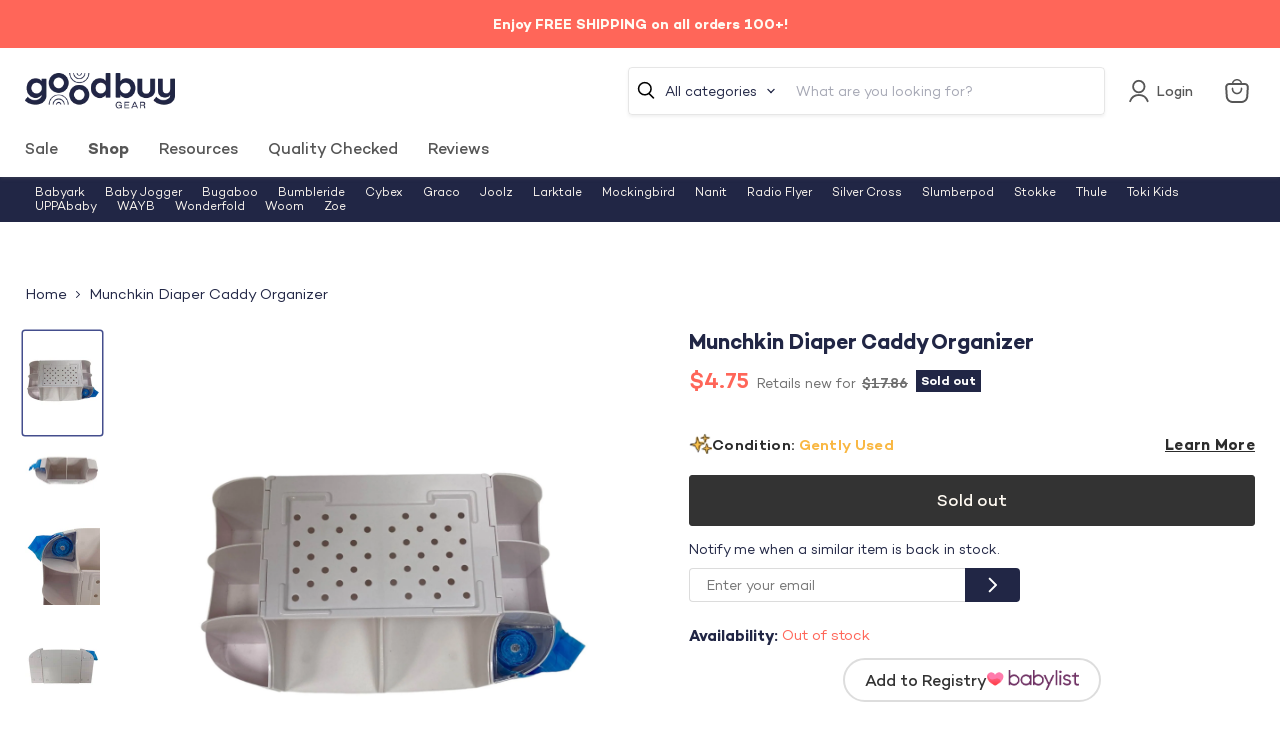

--- FILE ---
content_type: text/javascript; charset=utf-8
request_url: https://goodbuygear.com/products/munchkin-diaper-caddy-organizer-6.js
body_size: 959
content:
{"id":6731442847847,"title":"Munchkin Diaper Caddy Organizer","handle":"munchkin-diaper-caddy-organizer-6","description":"\u003cp\u003eCondition: Gently Used\u003c\/p\u003e\n            \u003cp class=\"desc_text\"\u003e\"Roomy diaper caddy with multiple compartments to store diapers, wipes, ointments, and more.\"\u003c\/p\u003e\n             \n            \u003cp class=\"desc_original_link\"\u003eWould you rather pay full price for this item?  You can find a similar item on Amazon by clicking here \n            \u003ca target=\"_blank\" title=\"Munchkin Portable Diaper Caddy Organizer, Grey, 1 Count (Pack of 1)\" href=\"https:\/\/www.amazon.com\/dp\/B075XQ2XZ2?tag=goodbuygear01-20\"\u003e\u003cb\u003eMunchkin Portable Diaper Caddy Organizer, Grey, 1 Count (Pack of 1)\u003c\/b\u003e\u003c\/a\u003e\u003c\/p\u003e","published_at":"2023-02-14T12:19:58-07:00","created_at":"2022-11-30T21:40:20-07:00","vendor":"Rachel-10001970","type":"Diapering","tags":["Age Group_0-3 months","Age Group_3-12 months","Age Group_Grown-up","Age Group_Toddler","Box_14x10x10","Brand_Munchkin","Condition_Gently Used","Diapering","DiaperingAccessories","feed-cl0-shippable","feed-sl-nyc","hotBuy","Model_Diaper Caddy Organizer","Reduced1","Shipping Options_Shippable","Zip-11217"],"price":475,"price_min":475,"price_max":475,"available":false,"price_varies":false,"compare_at_price":1786,"compare_at_price_min":1786,"compare_at_price_max":1786,"compare_at_price_varies":false,"variants":[{"id":39974409732199,"title":"Default Title","option1":"Default Title","option2":null,"option3":null,"sku":"10001970.1.18","requires_shipping":true,"taxable":true,"featured_image":null,"available":false,"name":"Munchkin Diaper Caddy Organizer","public_title":null,"options":["Default Title"],"price":475,"weight":726,"compare_at_price":1786,"inventory_quantity":0,"inventory_management":"shopify","inventory_policy":"deny","barcode":"735282171239","quantity_rule":{"min":1,"max":null,"increment":1},"quantity_price_breaks":[],"requires_selling_plan":false,"selling_plan_allocations":[]}],"images":["\/\/cdn.shopify.com\/s\/files\/1\/1540\/2631\/products\/a7b241b5deb10c03c3bafa3ec484115e.jpg?v=1669869627","\/\/cdn.shopify.com\/s\/files\/1\/1540\/2631\/products\/782215834e9aa740458bf57f3805c8c2.jpg?v=1669869627","\/\/cdn.shopify.com\/s\/files\/1\/1540\/2631\/products\/4e3db4ff38e33ceb51589b0ea57a4093.jpg?v=1669869625","\/\/cdn.shopify.com\/s\/files\/1\/1540\/2631\/products\/2ee5292325fde0acf5fd6a044d6612e0.jpg?v=1669869628"],"featured_image":"\/\/cdn.shopify.com\/s\/files\/1\/1540\/2631\/products\/a7b241b5deb10c03c3bafa3ec484115e.jpg?v=1669869627","options":[{"name":"Title","position":1,"values":["Default Title"]}],"url":"\/products\/munchkin-diaper-caddy-organizer-6","media":[{"alt":"used Munchkin Diaper Caddy Organizer","id":22707504119911,"position":1,"preview_image":{"aspect_ratio":0.75,"height":2400,"width":1800,"src":"https:\/\/cdn.shopify.com\/s\/files\/1\/1540\/2631\/products\/a7b241b5deb10c03c3bafa3ec484115e.jpg?v=1669869627"},"aspect_ratio":0.75,"height":2400,"media_type":"image","src":"https:\/\/cdn.shopify.com\/s\/files\/1\/1540\/2631\/products\/a7b241b5deb10c03c3bafa3ec484115e.jpg?v=1669869627","width":1800},{"alt":"secondhand Munchkin Diaper Caddy Organizer","id":22707503956071,"position":2,"preview_image":{"aspect_ratio":1.333,"height":1350,"width":1800,"src":"https:\/\/cdn.shopify.com\/s\/files\/1\/1540\/2631\/products\/782215834e9aa740458bf57f3805c8c2.jpg?v=1669869627"},"aspect_ratio":1.333,"height":1350,"media_type":"image","src":"https:\/\/cdn.shopify.com\/s\/files\/1\/1540\/2631\/products\/782215834e9aa740458bf57f3805c8c2.jpg?v=1669869627","width":1800},{"alt":"used Diapering","id":22707503923303,"position":3,"preview_image":{"aspect_ratio":0.75,"height":2400,"width":1800,"src":"https:\/\/cdn.shopify.com\/s\/files\/1\/1540\/2631\/products\/4e3db4ff38e33ceb51589b0ea57a4093.jpg?v=1669869625"},"aspect_ratio":0.75,"height":2400,"media_type":"image","src":"https:\/\/cdn.shopify.com\/s\/files\/1\/1540\/2631\/products\/4e3db4ff38e33ceb51589b0ea57a4093.jpg?v=1669869625","width":1800},{"alt":"secondhand Diapering","id":22707504087143,"position":4,"preview_image":{"aspect_ratio":0.75,"height":2400,"width":1800,"src":"https:\/\/cdn.shopify.com\/s\/files\/1\/1540\/2631\/products\/2ee5292325fde0acf5fd6a044d6612e0.jpg?v=1669869628"},"aspect_ratio":0.75,"height":2400,"media_type":"image","src":"https:\/\/cdn.shopify.com\/s\/files\/1\/1540\/2631\/products\/2ee5292325fde0acf5fd6a044d6612e0.jpg?v=1669869628","width":1800}],"requires_selling_plan":false,"selling_plan_groups":[]}

--- FILE ---
content_type: text/javascript
request_url: https://goodbuygear.com/cdn/shop/t/326/assets/jquery-ui.js?v=79713646117351884411730473467
body_size: 71212
content:
/*! jQuery UI - v1.12.1 - 2016-09-14
* http://jqueryui.com
* Includes: widget.js, position.js, data.js, disable-selection.js, effect.js, effects/effect-blind.js, effects/effect-bounce.js, effects/effect-clip.js, effects/effect-drop.js, effects/effect-explode.js, effects/effect-fade.js, effects/effect-fold.js, effects/effect-highlight.js, effects/effect-puff.js, effects/effect-pulsate.js, effects/effect-scale.js, effects/effect-shake.js, effects/effect-size.js, effects/effect-slide.js, effects/effect-transfer.js, focusable.js, form-reset-mixin.js, jquery-1-7.js, keycode.js, labels.js, scroll-parent.js, tabbable.js, unique-id.js, widgets/accordion.js, widgets/autocomplete.js, widgets/button.js, widgets/checkboxradio.js, widgets/controlgroup.js, widgets/datepicker.js, widgets/dialog.js, widgets/draggable.js, widgets/droppable.js, widgets/menu.js, widgets/mouse.js, widgets/progressbar.js, widgets/resizable.js, widgets/selectable.js, widgets/selectmenu.js, widgets/slider.js, widgets/sortable.js, widgets/spinner.js, widgets/tabs.js, widgets/tooltip.js
* Copyright jQuery Foundation and other contributors; Licensed MIT */window.jQuery?$$=window.jQuery:window.Checkout&&window.Checkout.$&&($$=window.Checkout.$),function(factory){typeof define=="function"&&define.amd?define(["jquery"],factory):factory($$)}(function($){$.ui=$.ui||{};var version=$.ui.version="1.12.1";/*!
 * jQuery UI Widget 1.12.1
 * http://jqueryui.com
 *
 * Copyright jQuery Foundation and other contributors
 * Released under the MIT license.
 * http://jquery.org/license
 */var widgetUuid=0,widgetSlice=Array.prototype.slice;$.cleanData=function(orig){return function(elems){var events,elem,i;for(i=0;(elem=elems[i])!=null;i++)try{events=$._data(elem,"events"),events&&events.remove&&$(elem).triggerHandler("remove")}catch(e){}orig(elems)}}($.cleanData),$.widget=function(name,base,prototype){var existingConstructor,constructor,basePrototype,proxiedPrototype={},namespace=name.split(".")[0];name=name.split(".")[1];var fullName=namespace+"-"+name;return prototype||(prototype=base,base=$.Widget),$.isArray(prototype)&&(prototype=$.extend.apply(null,[{}].concat(prototype))),$.expr[":"][fullName.toLowerCase()]=function(elem){return!!$.data(elem,fullName)},$[namespace]=$[namespace]||{},existingConstructor=$[namespace][name],constructor=$[namespace][name]=function(options,element){if(!this._createWidget)return new constructor(options,element);arguments.length&&this._createWidget(options,element)},$.extend(constructor,existingConstructor,{version:prototype.version,_proto:$.extend({},prototype),_childConstructors:[]}),basePrototype=new base,basePrototype.options=$.widget.extend({},basePrototype.options),$.each(prototype,function(prop,value){if(!$.isFunction(value)){proxiedPrototype[prop]=value;return}proxiedPrototype[prop]=function(){function _super(){return base.prototype[prop].apply(this,arguments)}function _superApply(args){return base.prototype[prop].apply(this,args)}return function(){var __super=this._super,__superApply=this._superApply,returnValue;return this._super=_super,this._superApply=_superApply,returnValue=value.apply(this,arguments),this._super=__super,this._superApply=__superApply,returnValue}}()}),constructor.prototype=$.widget.extend(basePrototype,{widgetEventPrefix:existingConstructor&&basePrototype.widgetEventPrefix||name},proxiedPrototype,{constructor:constructor,namespace:namespace,widgetName:name,widgetFullName:fullName}),existingConstructor?($.each(existingConstructor._childConstructors,function(i,child){var childPrototype=child.prototype;$.widget(childPrototype.namespace+"."+childPrototype.widgetName,constructor,child._proto)}),delete existingConstructor._childConstructors):base._childConstructors.push(constructor),$.widget.bridge(name,constructor),constructor},$.widget.extend=function(target){for(var input=widgetSlice.call(arguments,1),inputIndex=0,inputLength=input.length,key,value;inputIndex<inputLength;inputIndex++)for(key in input[inputIndex])value=input[inputIndex][key],input[inputIndex].hasOwnProperty(key)&&value!==void 0&&($.isPlainObject(value)?target[key]=$.isPlainObject(target[key])?$.widget.extend({},target[key],value):$.widget.extend({},value):target[key]=value);return target},$.widget.bridge=function(name,object){var fullName=object.prototype.widgetFullName||name;$.fn[name]=function(options){var isMethodCall=typeof options=="string",args=widgetSlice.call(arguments,1),returnValue=this;return isMethodCall?!this.length&&options==="instance"?returnValue=void 0:this.each(function(){var methodValue,instance=$.data(this,fullName);if(options==="instance")return returnValue=instance,!1;if(!instance)return $.error("cannot call methods on "+name+" prior to initialization; attempted to call method '"+options+"'");if(!$.isFunction(instance[options])||options.charAt(0)==="_")return $.error("no such method '"+options+"' for "+name+" widget instance");if(methodValue=instance[options].apply(instance,args),methodValue!==instance&&methodValue!==void 0)return returnValue=methodValue&&methodValue.jquery?returnValue.pushStack(methodValue.get()):methodValue,!1}):(args.length&&(options=$.widget.extend.apply(null,[options].concat(args))),this.each(function(){var instance=$.data(this,fullName);instance?(instance.option(options||{}),instance._init&&instance._init()):$.data(this,fullName,new object(options,this))})),returnValue}},$.Widget=function(){},$.Widget._childConstructors=[],$.Widget.prototype={widgetName:"widget",widgetEventPrefix:"",defaultElement:"<div>",options:{classes:{},disabled:!1,create:null},_createWidget:function(options,element){element=$(element||this.defaultElement||this)[0],this.element=$(element),this.uuid=widgetUuid++,this.eventNamespace="."+this.widgetName+this.uuid,this.bindings=$(),this.hoverable=$(),this.focusable=$(),this.classesElementLookup={},element!==this&&($.data(element,this.widgetFullName,this),this._on(!0,this.element,{remove:function(event){event.target===element&&this.destroy()}}),this.document=$(element.style?element.ownerDocument:element.document||element),this.window=$(this.document[0].defaultView||this.document[0].parentWindow)),this.options=$.widget.extend({},this.options,this._getCreateOptions(),options),this._create(),this.options.disabled&&this._setOptionDisabled(this.options.disabled),this._trigger("create",null,this._getCreateEventData()),this._init()},_getCreateOptions:function(){return{}},_getCreateEventData:$.noop,_create:$.noop,_init:$.noop,destroy:function(){var that=this;this._destroy(),$.each(this.classesElementLookup,function(key,value){that._removeClass(value,key)}),this.element.off(this.eventNamespace).removeData(this.widgetFullName),this.widget().off(this.eventNamespace).removeAttr("aria-disabled"),this.bindings.off(this.eventNamespace)},_destroy:$.noop,widget:function(){return this.element},option:function(key,value){var options=key,parts,curOption,i;if(arguments.length===0)return $.widget.extend({},this.options);if(typeof key=="string")if(options={},parts=key.split("."),key=parts.shift(),parts.length){for(curOption=options[key]=$.widget.extend({},this.options[key]),i=0;i<parts.length-1;i++)curOption[parts[i]]=curOption[parts[i]]||{},curOption=curOption[parts[i]];if(key=parts.pop(),arguments.length===1)return curOption[key]===void 0?null:curOption[key];curOption[key]=value}else{if(arguments.length===1)return this.options[key]===void 0?null:this.options[key];options[key]=value}return this._setOptions(options),this},_setOptions:function(options){var key;for(key in options)this._setOption(key,options[key]);return this},_setOption:function(key,value){return key==="classes"&&this._setOptionClasses(value),this.options[key]=value,key==="disabled"&&this._setOptionDisabled(value),this},_setOptionClasses:function(value){var classKey,elements,currentElements;for(classKey in value)currentElements=this.classesElementLookup[classKey],!(value[classKey]===this.options.classes[classKey]||!currentElements||!currentElements.length)&&(elements=$(currentElements.get()),this._removeClass(currentElements,classKey),elements.addClass(this._classes({element:elements,keys:classKey,classes:value,add:!0})))},_setOptionDisabled:function(value){this._toggleClass(this.widget(),this.widgetFullName+"-disabled",null,!!value),value&&(this._removeClass(this.hoverable,null,"ui-state-hover"),this._removeClass(this.focusable,null,"ui-state-focus"))},enable:function(){return this._setOptions({disabled:!1})},disable:function(){return this._setOptions({disabled:!0})},_classes:function(options){var full=[],that=this;options=$.extend({element:this.element,classes:this.options.classes||{}},options);function processClassString(classes,checkOption){var current,i;for(i=0;i<classes.length;i++)current=that.classesElementLookup[classes[i]]||$(),options.add?current=$($.unique(current.get().concat(options.element.get()))):current=$(current.not(options.element).get()),that.classesElementLookup[classes[i]]=current,full.push(classes[i]),checkOption&&options.classes[classes[i]]&&full.push(options.classes[classes[i]])}return this._on(options.element,{remove:"_untrackClassesElement"}),options.keys&&processClassString(options.keys.match(/\S+/g)||[],!0),options.extra&&processClassString(options.extra.match(/\S+/g)||[]),full.join(" ")},_untrackClassesElement:function(event){var that=this;$.each(that.classesElementLookup,function(key,value){$.inArray(event.target,value)!==-1&&(that.classesElementLookup[key]=$(value.not(event.target).get()))})},_removeClass:function(element,keys,extra){return this._toggleClass(element,keys,extra,!1)},_addClass:function(element,keys,extra){return this._toggleClass(element,keys,extra,!0)},_toggleClass:function(element,keys,extra,add){add=typeof add=="boolean"?add:extra;var shift=typeof element=="string"||element===null,options={extra:shift?keys:extra,keys:shift?element:keys,element:shift?this.element:element,add:add};return options.element.toggleClass(this._classes(options),add),this},_on:function(suppressDisabledCheck,element,handlers){var delegateElement,instance=this;typeof suppressDisabledCheck!="boolean"&&(handlers=element,element=suppressDisabledCheck,suppressDisabledCheck=!1),handlers?(element=delegateElement=$(element),this.bindings=this.bindings.add(element)):(handlers=element,element=this.element,delegateElement=this.widget()),$.each(handlers,function(event,handler){function handlerProxy(){if(!(!suppressDisabledCheck&&(instance.options.disabled===!0||$(this).hasClass("ui-state-disabled"))))return(typeof handler=="string"?instance[handler]:handler).apply(instance,arguments)}typeof handler!="string"&&(handlerProxy.guid=handler.guid=handler.guid||handlerProxy.guid||$.guid++);var match=event.match(/^([\w:-]*)\s*(.*)$/),eventName=match[1]+instance.eventNamespace,selector=match[2];selector?delegateElement.on(eventName,selector,handlerProxy):element.on(eventName,handlerProxy)})},_off:function(element,eventName){eventName=(eventName||"").split(" ").join(this.eventNamespace+" ")+this.eventNamespace,element.off(eventName).off(eventName),this.bindings=$(this.bindings.not(element).get()),this.focusable=$(this.focusable.not(element).get()),this.hoverable=$(this.hoverable.not(element).get())},_delay:function(handler,delay){function handlerProxy(){return(typeof handler=="string"?instance[handler]:handler).apply(instance,arguments)}var instance=this;return setTimeout(handlerProxy,delay||0)},_hoverable:function(element){this.hoverable=this.hoverable.add(element),this._on(element,{mouseenter:function(event){this._addClass($(event.currentTarget),null,"ui-state-hover")},mouseleave:function(event){this._removeClass($(event.currentTarget),null,"ui-state-hover")}})},_focusable:function(element){this.focusable=this.focusable.add(element),this._on(element,{focusin:function(event){this._addClass($(event.currentTarget),null,"ui-state-focus")},focusout:function(event){this._removeClass($(event.currentTarget),null,"ui-state-focus")}})},_trigger:function(type,event,data2){var prop,orig,callback=this.options[type];if(data2=data2||{},event=$.Event(event),event.type=(type===this.widgetEventPrefix?type:this.widgetEventPrefix+type).toLowerCase(),event.target=this.element[0],orig=event.originalEvent,orig)for(prop in orig)prop in event||(event[prop]=orig[prop]);return this.element.trigger(event,data2),!($.isFunction(callback)&&callback.apply(this.element[0],[event].concat(data2))===!1||event.isDefaultPrevented())}},$.each({show:"fadeIn",hide:"fadeOut"},function(method,defaultEffect){$.Widget.prototype["_"+method]=function(element,options,callback){typeof options=="string"&&(options={effect:options});var hasOptions,effectName=options?options===!0||typeof options=="number"?defaultEffect:options.effect||defaultEffect:method;options=options||{},typeof options=="number"&&(options={duration:options}),hasOptions=!$.isEmptyObject(options),options.complete=callback,options.delay&&element.delay(options.delay),hasOptions&&$.effects&&$.effects.effect[effectName]?element[method](options):effectName!==method&&element[effectName]?element[effectName](options.duration,options.easing,callback):element.queue(function(next){$(this)[method](),callback&&callback.call(element[0]),next()})}});var widget=$.widget;/*!
 * jQuery UI Position 1.12.1
 * http://jqueryui.com
 *
 * Copyright jQuery Foundation and other contributors
 * Released under the MIT license.
 * http://jquery.org/license
 *
 * http://api.jqueryui.com/position/
 */(function(){var cachedScrollbarWidth,max=Math.max,abs=Math.abs,rhorizontal=/left|center|right/,rvertical=/top|center|bottom/,roffset=/[\+\-]\d+(\.[\d]+)?%?/,rposition=/^\w+/,rpercent=/%$/,_position=$.fn.position;function getOffsets(offsets,width,height){return[parseFloat(offsets[0])*(rpercent.test(offsets[0])?width/100:1),parseFloat(offsets[1])*(rpercent.test(offsets[1])?height/100:1)]}function parseCss(element,property){return parseInt($.css(element,property),10)||0}function getDimensions(elem){var raw=elem[0];return raw.nodeType===9?{width:elem.width(),height:elem.height(),offset:{top:0,left:0}}:$.isWindow(raw)?{width:elem.width(),height:elem.height(),offset:{top:elem.scrollTop(),left:elem.scrollLeft()}}:raw.preventDefault?{width:0,height:0,offset:{top:raw.pageY,left:raw.pageX}}:{width:elem.outerWidth(),height:elem.outerHeight(),offset:elem.offset()}}$.position={scrollbarWidth:function(){if(cachedScrollbarWidth!==void 0)return cachedScrollbarWidth;var w1,w2,div=$("<div style='display:block;position:absolute;width:50px;height:50px;overflow:hidden;'><div style='height:100px;width:auto;'></div></div>"),innerDiv=div.children()[0];return $("body").append(div),w1=innerDiv.offsetWidth,div.css("overflow","scroll"),w2=innerDiv.offsetWidth,w1===w2&&(w2=div[0].clientWidth),div.remove(),cachedScrollbarWidth=w1-w2},getScrollInfo:function(within){var overflowX=within.isWindow||within.isDocument?"":within.element.css("overflow-x"),overflowY=within.isWindow||within.isDocument?"":within.element.css("overflow-y"),hasOverflowX=overflowX==="scroll"||overflowX==="auto"&&within.width<within.element[0].scrollWidth,hasOverflowY=overflowY==="scroll"||overflowY==="auto"&&within.height<within.element[0].scrollHeight;return{width:hasOverflowY?$.position.scrollbarWidth():0,height:hasOverflowX?$.position.scrollbarWidth():0}},getWithinInfo:function(element){var withinElement=$(element||window),isWindow=$.isWindow(withinElement[0]),isDocument=!!withinElement[0]&&withinElement[0].nodeType===9,hasOffset=!isWindow&&!isDocument;return{element:withinElement,isWindow:isWindow,isDocument:isDocument,offset:hasOffset?$(element).offset():{left:0,top:0},scrollLeft:withinElement.scrollLeft(),scrollTop:withinElement.scrollTop(),width:withinElement.outerWidth(),height:withinElement.outerHeight()}}},$.fn.position=function(options){if(!options||!options.of)return _position.apply(this,arguments);options=$.extend({},options);var atOffset,targetWidth,targetHeight,targetOffset,basePosition,dimensions,target=$(options.of),within=$.position.getWithinInfo(options.within),scrollInfo=$.position.getScrollInfo(within),collision=(options.collision||"flip").split(" "),offsets={};return dimensions=getDimensions(target),target[0].preventDefault&&(options.at="left top"),targetWidth=dimensions.width,targetHeight=dimensions.height,targetOffset=dimensions.offset,basePosition=$.extend({},targetOffset),$.each(["my","at"],function(){var pos=(options[this]||"").split(" "),horizontalOffset,verticalOffset;pos.length===1&&(pos=rhorizontal.test(pos[0])?pos.concat(["center"]):rvertical.test(pos[0])?["center"].concat(pos):["center","center"]),pos[0]=rhorizontal.test(pos[0])?pos[0]:"center",pos[1]=rvertical.test(pos[1])?pos[1]:"center",horizontalOffset=roffset.exec(pos[0]),verticalOffset=roffset.exec(pos[1]),offsets[this]=[horizontalOffset?horizontalOffset[0]:0,verticalOffset?verticalOffset[0]:0],options[this]=[rposition.exec(pos[0])[0],rposition.exec(pos[1])[0]]}),collision.length===1&&(collision[1]=collision[0]),options.at[0]==="right"?basePosition.left+=targetWidth:options.at[0]==="center"&&(basePosition.left+=targetWidth/2),options.at[1]==="bottom"?basePosition.top+=targetHeight:options.at[1]==="center"&&(basePosition.top+=targetHeight/2),atOffset=getOffsets(offsets.at,targetWidth,targetHeight),basePosition.left+=atOffset[0],basePosition.top+=atOffset[1],this.each(function(){var collisionPosition,using,elem=$(this),elemWidth=elem.outerWidth(),elemHeight=elem.outerHeight(),marginLeft=parseCss(this,"marginLeft"),marginTop=parseCss(this,"marginTop"),collisionWidth=elemWidth+marginLeft+parseCss(this,"marginRight")+scrollInfo.width,collisionHeight=elemHeight+marginTop+parseCss(this,"marginBottom")+scrollInfo.height,position2=$.extend({},basePosition),myOffset=getOffsets(offsets.my,elem.outerWidth(),elem.outerHeight());options.my[0]==="right"?position2.left-=elemWidth:options.my[0]==="center"&&(position2.left-=elemWidth/2),options.my[1]==="bottom"?position2.top-=elemHeight:options.my[1]==="center"&&(position2.top-=elemHeight/2),position2.left+=myOffset[0],position2.top+=myOffset[1],collisionPosition={marginLeft:marginLeft,marginTop:marginTop},$.each(["left","top"],function(i,dir){$.ui.position[collision[i]]&&$.ui.position[collision[i]][dir](position2,{targetWidth:targetWidth,targetHeight:targetHeight,elemWidth:elemWidth,elemHeight:elemHeight,collisionPosition:collisionPosition,collisionWidth:collisionWidth,collisionHeight:collisionHeight,offset:[atOffset[0]+myOffset[0],atOffset[1]+myOffset[1]],my:options.my,at:options.at,within:within,elem:elem})}),options.using&&(using=function(props){var left=targetOffset.left-position2.left,right=left+targetWidth-elemWidth,top=targetOffset.top-position2.top,bottom=top+targetHeight-elemHeight,feedback={target:{element:target,left:targetOffset.left,top:targetOffset.top,width:targetWidth,height:targetHeight},element:{element:elem,left:position2.left,top:position2.top,width:elemWidth,height:elemHeight},horizontal:right<0?"left":left>0?"right":"center",vertical:bottom<0?"top":top>0?"bottom":"middle"};targetWidth<elemWidth&&abs(left+right)<targetWidth&&(feedback.horizontal="center"),targetHeight<elemHeight&&abs(top+bottom)<targetHeight&&(feedback.vertical="middle"),max(abs(left),abs(right))>max(abs(top),abs(bottom))?feedback.important="horizontal":feedback.important="vertical",options.using.call(this,props,feedback)}),elem.offset($.extend(position2,{using:using}))})},$.ui.position={fit:{left:function(position2,data2){var within=data2.within,withinOffset=within.isWindow?within.scrollLeft:within.offset.left,outerWidth=within.width,collisionPosLeft=position2.left-data2.collisionPosition.marginLeft,overLeft=withinOffset-collisionPosLeft,overRight=collisionPosLeft+data2.collisionWidth-outerWidth-withinOffset,newOverRight;data2.collisionWidth>outerWidth?overLeft>0&&overRight<=0?(newOverRight=position2.left+overLeft+data2.collisionWidth-outerWidth-withinOffset,position2.left+=overLeft-newOverRight):overRight>0&&overLeft<=0?position2.left=withinOffset:overLeft>overRight?position2.left=withinOffset+outerWidth-data2.collisionWidth:position2.left=withinOffset:overLeft>0?position2.left+=overLeft:overRight>0?position2.left-=overRight:position2.left=max(position2.left-collisionPosLeft,position2.left)},top:function(position2,data2){var within=data2.within,withinOffset=within.isWindow?within.scrollTop:within.offset.top,outerHeight=data2.within.height,collisionPosTop=position2.top-data2.collisionPosition.marginTop,overTop=withinOffset-collisionPosTop,overBottom=collisionPosTop+data2.collisionHeight-outerHeight-withinOffset,newOverBottom;data2.collisionHeight>outerHeight?overTop>0&&overBottom<=0?(newOverBottom=position2.top+overTop+data2.collisionHeight-outerHeight-withinOffset,position2.top+=overTop-newOverBottom):overBottom>0&&overTop<=0?position2.top=withinOffset:overTop>overBottom?position2.top=withinOffset+outerHeight-data2.collisionHeight:position2.top=withinOffset:overTop>0?position2.top+=overTop:overBottom>0?position2.top-=overBottom:position2.top=max(position2.top-collisionPosTop,position2.top)}},flip:{left:function(position2,data2){var within=data2.within,withinOffset=within.offset.left+within.scrollLeft,outerWidth=within.width,offsetLeft=within.isWindow?within.scrollLeft:within.offset.left,collisionPosLeft=position2.left-data2.collisionPosition.marginLeft,overLeft=collisionPosLeft-offsetLeft,overRight=collisionPosLeft+data2.collisionWidth-outerWidth-offsetLeft,myOffset=data2.my[0]==="left"?-data2.elemWidth:data2.my[0]==="right"?data2.elemWidth:0,atOffset=data2.at[0]==="left"?data2.targetWidth:data2.at[0]==="right"?-data2.targetWidth:0,offset=-2*data2.offset[0],newOverRight,newOverLeft;overLeft<0?(newOverRight=position2.left+myOffset+atOffset+offset+data2.collisionWidth-outerWidth-withinOffset,(newOverRight<0||newOverRight<abs(overLeft))&&(position2.left+=myOffset+atOffset+offset)):overRight>0&&(newOverLeft=position2.left-data2.collisionPosition.marginLeft+myOffset+atOffset+offset-offsetLeft,(newOverLeft>0||abs(newOverLeft)<overRight)&&(position2.left+=myOffset+atOffset+offset))},top:function(position2,data2){var within=data2.within,withinOffset=within.offset.top+within.scrollTop,outerHeight=within.height,offsetTop=within.isWindow?within.scrollTop:within.offset.top,collisionPosTop=position2.top-data2.collisionPosition.marginTop,overTop=collisionPosTop-offsetTop,overBottom=collisionPosTop+data2.collisionHeight-outerHeight-offsetTop,top=data2.my[1]==="top",myOffset=top?-data2.elemHeight:data2.my[1]==="bottom"?data2.elemHeight:0,atOffset=data2.at[1]==="top"?data2.targetHeight:data2.at[1]==="bottom"?-data2.targetHeight:0,offset=-2*data2.offset[1],newOverTop,newOverBottom;overTop<0?(newOverBottom=position2.top+myOffset+atOffset+offset+data2.collisionHeight-outerHeight-withinOffset,(newOverBottom<0||newOverBottom<abs(overTop))&&(position2.top+=myOffset+atOffset+offset)):overBottom>0&&(newOverTop=position2.top-data2.collisionPosition.marginTop+myOffset+atOffset+offset-offsetTop,(newOverTop>0||abs(newOverTop)<overBottom)&&(position2.top+=myOffset+atOffset+offset))}},flipfit:{left:function(){$.ui.position.flip.left.apply(this,arguments),$.ui.position.fit.left.apply(this,arguments)},top:function(){$.ui.position.flip.top.apply(this,arguments),$.ui.position.fit.top.apply(this,arguments)}}}})();var position=$.ui.position;/*!
 * jQuery UI :data 1.12.1
 * http://jqueryui.com
 *
 * Copyright jQuery Foundation and other contributors
 * Released under the MIT license.
 * http://jquery.org/license
 */var data=$.extend($.expr[":"],{data:$.expr.createPseudo?$.expr.createPseudo(function(dataName){return function(elem){return!!$.data(elem,dataName)}}):function(elem,i,match){return!!$.data(elem,match[3])}});/*!
 * jQuery UI Disable Selection 1.12.1
 * http://jqueryui.com
 *
 * Copyright jQuery Foundation and other contributors
 * Released under the MIT license.
 * http://jquery.org/license
 */var disableSelection=$.fn.extend({disableSelection:function(){var eventType="onselectstart"in document.createElement("div")?"selectstart":"mousedown";return function(){return this.on(eventType+".ui-disableSelection",function(event){event.preventDefault()})}}(),enableSelection:function(){return this.off(".ui-disableSelection")}});/*!
 * jQuery UI Effects 1.12.1
 * http://jqueryui.com
 *
 * Copyright jQuery Foundation and other contributors
 * Released under the MIT license.
 * http://jquery.org/license
 */var dataSpace="ui-effects-",dataSpaceStyle="ui-effects-style",dataSpaceAnimated="ui-effects-animated",jQuery=$;$.effects={effect:{}};/*!
 * jQuery Color Animations v2.1.2
 * https://github.com/jquery/jquery-color
 *
 * Copyright 2014 jQuery Foundation and other contributors
 * Released under the MIT license.
 * http://jquery.org/license
 *
 * Date: Wed Jan 16 08:47:09 2013 -0600
 */(function(jQuery2,undefined2){var stepHooks="backgroundColor borderBottomColor borderLeftColor borderRightColor borderTopColor color columnRuleColor outlineColor textDecorationColor textEmphasisColor",rplusequals=/^([\-+])=\s*(\d+\.?\d*)/,stringParsers=[{re:/rgba?\(\s*(\d{1,3})\s*,\s*(\d{1,3})\s*,\s*(\d{1,3})\s*(?:,\s*(\d?(?:\.\d+)?)\s*)?\)/,parse:function(execResult){return[execResult[1],execResult[2],execResult[3],execResult[4]]}},{re:/rgba?\(\s*(\d+(?:\.\d+)?)\%\s*,\s*(\d+(?:\.\d+)?)\%\s*,\s*(\d+(?:\.\d+)?)\%\s*(?:,\s*(\d?(?:\.\d+)?)\s*)?\)/,parse:function(execResult){return[execResult[1]*2.55,execResult[2]*2.55,execResult[3]*2.55,execResult[4]]}},{re:/#([a-f0-9]{2})([a-f0-9]{2})([a-f0-9]{2})/,parse:function(execResult){return[parseInt(execResult[1],16),parseInt(execResult[2],16),parseInt(execResult[3],16)]}},{re:/#([a-f0-9])([a-f0-9])([a-f0-9])/,parse:function(execResult){return[parseInt(execResult[1]+execResult[1],16),parseInt(execResult[2]+execResult[2],16),parseInt(execResult[3]+execResult[3],16)]}},{re:/hsla?\(\s*(\d+(?:\.\d+)?)\s*,\s*(\d+(?:\.\d+)?)\%\s*,\s*(\d+(?:\.\d+)?)\%\s*(?:,\s*(\d?(?:\.\d+)?)\s*)?\)/,space:"hsla",parse:function(execResult){return[execResult[1],execResult[2]/100,execResult[3]/100,execResult[4]]}}],color=jQuery2.Color=function(color2,green,blue,alpha){return new jQuery2.Color.fn.parse(color2,green,blue,alpha)},spaces={rgba:{props:{red:{idx:0,type:"byte"},green:{idx:1,type:"byte"},blue:{idx:2,type:"byte"}}},hsla:{props:{hue:{idx:0,type:"degrees"},saturation:{idx:1,type:"percent"},lightness:{idx:2,type:"percent"}}}},propTypes={byte:{floor:!0,max:255},percent:{max:1},degrees:{mod:360,floor:!0}},support=color.support={},supportElem=jQuery2("<p>")[0],colors,each=jQuery2.each;supportElem.style.cssText="background-color:rgba(1,1,1,.5)",support.rgba=supportElem.style.backgroundColor.indexOf("rgba")>-1,each(spaces,function(spaceName,space){space.cache="_"+spaceName,space.props.alpha={idx:3,type:"percent",def:1}});function clamp(value,prop,allowEmpty){var type=propTypes[prop.type]||{};return value==null?allowEmpty||!prop.def?null:prop.def:(value=type.floor?~~value:parseFloat(value),isNaN(value)?prop.def:type.mod?(value+type.mod)%type.mod:0>value?0:type.max<value?type.max:value)}function stringParse(string){var inst=color(),rgba=inst._rgba=[];return string=string.toLowerCase(),each(stringParsers,function(i,parser){var parsed,match=parser.re.exec(string),values=match&&parser.parse(match),spaceName=parser.space||"rgba";if(values)return parsed=inst[spaceName](values),inst[spaces[spaceName].cache]=parsed[spaces[spaceName].cache],rgba=inst._rgba=parsed._rgba,!1}),rgba.length?(rgba.join()==="0,0,0,0"&&jQuery2.extend(rgba,colors.transparent),inst):colors[string]}color.fn=jQuery2.extend(color.prototype,{parse:function(red,green,blue,alpha){if(red===undefined2)return this._rgba=[null,null,null,null],this;(red.jquery||red.nodeType)&&(red=jQuery2(red).css(green),green=undefined2);var inst=this,type=jQuery2.type(red),rgba=this._rgba=[];if(green!==undefined2&&(red=[red,green,blue,alpha],type="array"),type==="string")return this.parse(stringParse(red)||colors._default);if(type==="array")return each(spaces.rgba.props,function(key,prop){rgba[prop.idx]=clamp(red[prop.idx],prop)}),this;if(type==="object")return red instanceof color?each(spaces,function(spaceName,space){red[space.cache]&&(inst[space.cache]=red[space.cache].slice())}):each(spaces,function(spaceName,space){var cache=space.cache;each(space.props,function(key,prop){if(!inst[cache]&&space.to){if(key==="alpha"||red[key]==null)return;inst[cache]=space.to(inst._rgba)}inst[cache][prop.idx]=clamp(red[key],prop,!0)}),inst[cache]&&jQuery2.inArray(null,inst[cache].slice(0,3))<0&&(inst[cache][3]=1,space.from&&(inst._rgba=space.from(inst[cache])))}),this},is:function(compare){var is=color(compare),same=!0,inst=this;return each(spaces,function(_,space){var localCache,isCache=is[space.cache];return isCache&&(localCache=inst[space.cache]||space.to&&space.to(inst._rgba)||[],each(space.props,function(_2,prop){if(isCache[prop.idx]!=null)return same=isCache[prop.idx]===localCache[prop.idx],same})),same}),same},_space:function(){var used=[],inst=this;return each(spaces,function(spaceName,space){inst[space.cache]&&used.push(spaceName)}),used.pop()},transition:function(other,distance){var end=color(other),spaceName=end._space(),space=spaces[spaceName],startColor=this.alpha()===0?color("transparent"):this,start=startColor[space.cache]||space.to(startColor._rgba),result=start.slice();return end=end[space.cache],each(space.props,function(key,prop){var index=prop.idx,startValue=start[index],endValue=end[index],type=propTypes[prop.type]||{};endValue!==null&&(startValue===null?result[index]=endValue:(type.mod&&(endValue-startValue>type.mod/2?startValue+=type.mod:startValue-endValue>type.mod/2&&(startValue-=type.mod)),result[index]=clamp((endValue-startValue)*distance+startValue,prop)))}),this[spaceName](result)},blend:function(opaque){if(this._rgba[3]===1)return this;var rgb=this._rgba.slice(),a=rgb.pop(),blend=color(opaque)._rgba;return color(jQuery2.map(rgb,function(v,i){return(1-a)*blend[i]+a*v}))},toRgbaString:function(){var prefix="rgba(",rgba=jQuery2.map(this._rgba,function(v,i){return v==null?i>2?1:0:v});return rgba[3]===1&&(rgba.pop(),prefix="rgb("),prefix+rgba.join()+")"},toHslaString:function(){var prefix="hsla(",hsla=jQuery2.map(this.hsla(),function(v,i){return v==null&&(v=i>2?1:0),i&&i<3&&(v=Math.round(v*100)+"%"),v});return hsla[3]===1&&(hsla.pop(),prefix="hsl("),prefix+hsla.join()+")"},toHexString:function(includeAlpha){var rgba=this._rgba.slice(),alpha=rgba.pop();return includeAlpha&&rgba.push(~~(alpha*255)),"#"+jQuery2.map(rgba,function(v){return v=(v||0).toString(16),v.length===1?"0"+v:v}).join("")},toString:function(){return this._rgba[3]===0?"transparent":this.toRgbaString()}}),color.fn.parse.prototype=color.fn;function hue2rgb(p,q,h){return h=(h+1)%1,h*6<1?p+(q-p)*h*6:h*2<1?q:h*3<2?p+(q-p)*(2/3-h)*6:p}spaces.hsla.to=function(rgba){if(rgba[0]==null||rgba[1]==null||rgba[2]==null)return[null,null,null,rgba[3]];var r=rgba[0]/255,g=rgba[1]/255,b=rgba[2]/255,a=rgba[3],max=Math.max(r,g,b),min=Math.min(r,g,b),diff=max-min,add=max+min,l=add*.5,h,s;return min===max?h=0:r===max?h=60*(g-b)/diff+360:g===max?h=60*(b-r)/diff+120:h=60*(r-g)/diff+240,diff===0?s=0:l<=.5?s=diff/add:s=diff/(2-add),[Math.round(h)%360,s,l,a==null?1:a]},spaces.hsla.from=function(hsla){if(hsla[0]==null||hsla[1]==null||hsla[2]==null)return[null,null,null,hsla[3]];var h=hsla[0]/360,s=hsla[1],l=hsla[2],a=hsla[3],q=l<=.5?l*(1+s):l+s-l*s,p=2*l-q;return[Math.round(hue2rgb(p,q,h+1/3)*255),Math.round(hue2rgb(p,q,h)*255),Math.round(hue2rgb(p,q,h-1/3)*255),a]},each(spaces,function(spaceName,space){var props=space.props,cache=space.cache,to=space.to,from=space.from;color.fn[spaceName]=function(value){if(to&&!this[cache]&&(this[cache]=to(this._rgba)),value===undefined2)return this[cache].slice();var ret,type=jQuery2.type(value),arr=type==="array"||type==="object"?value:arguments,local=this[cache].slice();return each(props,function(key,prop){var val=arr[type==="object"?key:prop.idx];val==null&&(val=local[prop.idx]),local[prop.idx]=clamp(val,prop)}),from?(ret=color(from(local)),ret[cache]=local,ret):color(local)},each(props,function(key,prop){color.fn[key]||(color.fn[key]=function(value){var vtype=jQuery2.type(value),fn=key==="alpha"?this._hsla?"hsla":"rgba":spaceName,local=this[fn](),cur=local[prop.idx],match;return vtype==="undefined"?cur:(vtype==="function"&&(value=value.call(this,cur),vtype=jQuery2.type(value)),value==null&&prop.empty?this:(vtype==="string"&&(match=rplusequals.exec(value),match&&(value=cur+parseFloat(match[2])*(match[1]==="+"?1:-1))),local[prop.idx]=value,this[fn](local)))})})}),color.hook=function(hook){var hooks=hook.split(" ");each(hooks,function(i,hook2){jQuery2.cssHooks[hook2]={set:function(elem,value){var parsed,curElem,backgroundColor="";if(value!=="transparent"&&(jQuery2.type(value)!=="string"||(parsed=stringParse(value)))){if(value=color(parsed||value),!support.rgba&&value._rgba[3]!==1){for(curElem=hook2==="backgroundColor"?elem.parentNode:elem;(backgroundColor===""||backgroundColor==="transparent")&&curElem&&curElem.style;)try{backgroundColor=jQuery2.css(curElem,"backgroundColor"),curElem=curElem.parentNode}catch(e){}value=value.blend(backgroundColor&&backgroundColor!=="transparent"?backgroundColor:"_default")}value=value.toRgbaString()}try{elem.style[hook2]=value}catch(e){}}},jQuery2.fx.step[hook2]=function(fx){fx.colorInit||(fx.start=color(fx.elem,hook2),fx.end=color(fx.end),fx.colorInit=!0),jQuery2.cssHooks[hook2].set(fx.elem,fx.start.transition(fx.end,fx.pos))}})},color.hook(stepHooks),jQuery2.cssHooks.borderColor={expand:function(value){var expanded={};return each(["Top","Right","Bottom","Left"],function(i,part){expanded["border"+part+"Color"]=value}),expanded}},colors=jQuery2.Color.names={aqua:"#00ffff",black:"#000000",blue:"#0000ff",fuchsia:"#ff00ff",gray:"#808080",green:"#008000",lime:"#00ff00",maroon:"#800000",navy:"#000080",olive:"#808000",purple:"#800080",red:"#ff0000",silver:"#c0c0c0",teal:"#008080",white:"#ffffff",yellow:"#ffff00",transparent:[null,null,null,0],_default:"#ffffff"}})(jQuery),function(){var classAnimationActions=["add","remove","toggle"],shorthandStyles={border:1,borderBottom:1,borderColor:1,borderLeft:1,borderRight:1,borderTop:1,borderWidth:1,margin:1,padding:1};$.each(["borderLeftStyle","borderRightStyle","borderBottomStyle","borderTopStyle"],function(_,prop){$.fx.step[prop]=function(fx){(fx.end!=="none"&&!fx.setAttr||fx.pos===1&&!fx.setAttr)&&(jQuery.style(fx.elem,prop,fx.end),fx.setAttr=!0)}});function getElementStyles(elem){var key,len,style=elem.ownerDocument.defaultView?elem.ownerDocument.defaultView.getComputedStyle(elem,null):elem.currentStyle,styles={};if(style&&style.length&&style[0]&&style[style[0]])for(len=style.length;len--;)key=style[len],typeof style[key]=="string"&&(styles[$.camelCase(key)]=style[key]);else for(key in style)typeof style[key]=="string"&&(styles[key]=style[key]);return styles}function styleDifference(oldStyle,newStyle){var diff={},name,value;for(name in newStyle)value=newStyle[name],oldStyle[name]!==value&&(shorthandStyles[name]||($.fx.step[name]||!isNaN(parseFloat(value)))&&(diff[name]=value));return diff}$.fn.addBack||($.fn.addBack=function(selector){return this.add(selector==null?this.prevObject:this.prevObject.filter(selector))}),$.effects.animateClass=function(value,duration,easing,callback){var o=$.speed(duration,easing,callback);return this.queue(function(){var animated=$(this),baseClass=animated.attr("class")||"",applyClassChange,allAnimations=o.children?animated.find("*").addBack():animated;allAnimations=allAnimations.map(function(){var el=$(this);return{el:el,start:getElementStyles(this)}}),applyClassChange=function(){$.each(classAnimationActions,function(i,action){value[action]&&animated[action+"Class"](value[action])})},applyClassChange(),allAnimations=allAnimations.map(function(){return this.end=getElementStyles(this.el[0]),this.diff=styleDifference(this.start,this.end),this}),animated.attr("class",baseClass),allAnimations=allAnimations.map(function(){var styleInfo=this,dfd=$.Deferred(),opts=$.extend({},o,{queue:!1,complete:function(){dfd.resolve(styleInfo)}});return this.el.animate(this.diff,opts),dfd.promise()}),$.when.apply($,allAnimations.get()).done(function(){applyClassChange(),$.each(arguments,function(){var el=this.el;$.each(this.diff,function(key){el.css(key,"")})}),o.complete.call(animated[0])})})},$.fn.extend({addClass:function(orig){return function(classNames,speed,easing,callback){return speed?$.effects.animateClass.call(this,{add:classNames},speed,easing,callback):orig.apply(this,arguments)}}($.fn.addClass),removeClass:function(orig){return function(classNames,speed,easing,callback){return arguments.length>1?$.effects.animateClass.call(this,{remove:classNames},speed,easing,callback):orig.apply(this,arguments)}}($.fn.removeClass),toggleClass:function(orig){return function(classNames,force,speed,easing,callback){return typeof force=="boolean"||force===void 0?speed?$.effects.animateClass.call(this,force?{add:classNames}:{remove:classNames},speed,easing,callback):orig.apply(this,arguments):$.effects.animateClass.call(this,{toggle:classNames},force,speed,easing)}}($.fn.toggleClass),switchClass:function(remove,add,speed,easing,callback){return $.effects.animateClass.call(this,{add:add,remove:remove},speed,easing,callback)}})}(),function(){$.expr&&$.expr.filters&&$.expr.filters.animated&&($.expr.filters.animated=function(orig){return function(elem){return!!$(elem).data(dataSpaceAnimated)||orig(elem)}}($.expr.filters.animated)),$.uiBackCompat!==!1&&$.extend($.effects,{save:function(element,set){for(var i=0,length=set.length;i<length;i++)set[i]!==null&&element.data(dataSpace+set[i],element[0].style[set[i]])},restore:function(element,set){for(var val,i=0,length=set.length;i<length;i++)set[i]!==null&&(val=element.data(dataSpace+set[i]),element.css(set[i],val))},setMode:function(el,mode){return mode==="toggle"&&(mode=el.is(":hidden")?"show":"hide"),mode},createWrapper:function(element){if(element.parent().is(".ui-effects-wrapper"))return element.parent();var props={width:element.outerWidth(!0),height:element.outerHeight(!0),float:element.css("float")},wrapper=$("<div></div>").addClass("ui-effects-wrapper").css({fontSize:"100%",background:"transparent",border:"none",margin:0,padding:0}),size={width:element.width(),height:element.height()},active=document.activeElement;try{active.id}catch(e){active=document.body}return element.wrap(wrapper),(element[0]===active||$.contains(element[0],active))&&$(active).trigger("focus"),wrapper=element.parent(),element.css("position")==="static"?(wrapper.css({position:"relative"}),element.css({position:"relative"})):($.extend(props,{position:element.css("position"),zIndex:element.css("z-index")}),$.each(["top","left","bottom","right"],function(i,pos){props[pos]=element.css(pos),isNaN(parseInt(props[pos],10))&&(props[pos]="auto")}),element.css({position:"relative",top:0,left:0,right:"auto",bottom:"auto"})),element.css(size),wrapper.css(props).show()},removeWrapper:function(element){var active=document.activeElement;return element.parent().is(".ui-effects-wrapper")&&(element.parent().replaceWith(element),(element[0]===active||$.contains(element[0],active))&&$(active).trigger("focus")),element}}),$.extend($.effects,{version:"1.12.1",define:function(name,mode,effect2){return effect2||(effect2=mode,mode="effect"),$.effects.effect[name]=effect2,$.effects.effect[name].mode=mode,effect2},scaledDimensions:function(element,percent,direction){if(percent===0)return{height:0,width:0,outerHeight:0,outerWidth:0};var x=direction!=="horizontal"?(percent||100)/100:1,y=direction!=="vertical"?(percent||100)/100:1;return{height:element.height()*y,width:element.width()*x,outerHeight:element.outerHeight()*y,outerWidth:element.outerWidth()*x}},clipToBox:function(animation){return{width:animation.clip.right-animation.clip.left,height:animation.clip.bottom-animation.clip.top,left:animation.clip.left,top:animation.clip.top}},unshift:function(element,queueLength,count){var queue=element.queue();queueLength>1&&queue.splice.apply(queue,[1,0].concat(queue.splice(queueLength,count))),element.dequeue()},saveStyle:function(element){element.data(dataSpaceStyle,element[0].style.cssText)},restoreStyle:function(element){element[0].style.cssText=element.data(dataSpaceStyle)||"",element.removeData(dataSpaceStyle)},mode:function(element,mode){var hidden=element.is(":hidden");return mode==="toggle"&&(mode=hidden?"show":"hide"),(hidden?mode==="hide":mode==="show")&&(mode="none"),mode},getBaseline:function(origin,original){var y,x;switch(origin[0]){case"top":y=0;break;case"middle":y=.5;break;case"bottom":y=1;break;default:y=origin[0]/original.height}switch(origin[1]){case"left":x=0;break;case"center":x=.5;break;case"right":x=1;break;default:x=origin[1]/original.width}return{x:x,y:y}},createPlaceholder:function(element){var placeholder,cssPosition=element.css("position"),position2=element.position();return element.css({marginTop:element.css("marginTop"),marginBottom:element.css("marginBottom"),marginLeft:element.css("marginLeft"),marginRight:element.css("marginRight")}).outerWidth(element.outerWidth()).outerHeight(element.outerHeight()),/^(static|relative)/.test(cssPosition)&&(cssPosition="absolute",placeholder=$("<"+element[0].nodeName+">").insertAfter(element).css({display:/^(inline|ruby)/.test(element.css("display"))?"inline-block":"block",visibility:"hidden",marginTop:element.css("marginTop"),marginBottom:element.css("marginBottom"),marginLeft:element.css("marginLeft"),marginRight:element.css("marginRight"),float:element.css("float")}).outerWidth(element.outerWidth()).outerHeight(element.outerHeight()).addClass("ui-effects-placeholder"),element.data(dataSpace+"placeholder",placeholder)),element.css({position:cssPosition,left:position2.left,top:position2.top}),placeholder},removePlaceholder:function(element){var dataKey=dataSpace+"placeholder",placeholder=element.data(dataKey);placeholder&&(placeholder.remove(),element.removeData(dataKey))},cleanUp:function(element){$.effects.restoreStyle(element),$.effects.removePlaceholder(element)},setTransition:function(element,list,factor,value){return value=value||{},$.each(list,function(i,x){var unit=element.cssUnit(x);unit[0]>0&&(value[x]=unit[0]*factor+unit[1])}),value}});function _normalizeArguments(effect2,options,speed,callback){return $.isPlainObject(effect2)&&(options=effect2,effect2=effect2.effect),effect2={effect:effect2},options==null&&(options={}),$.isFunction(options)&&(callback=options,speed=null,options={}),(typeof options=="number"||$.fx.speeds[options])&&(callback=speed,speed=options,options={}),$.isFunction(speed)&&(callback=speed,speed=null),options&&$.extend(effect2,options),speed=speed||options.duration,effect2.duration=$.fx.off?0:typeof speed=="number"?speed:speed in $.fx.speeds?$.fx.speeds[speed]:$.fx.speeds._default,effect2.complete=callback||options.complete,effect2}function standardAnimationOption(option){return!!(!option||typeof option=="number"||$.fx.speeds[option]||typeof option=="string"&&!$.effects.effect[option]||$.isFunction(option)||typeof option=="object"&&!option.effect)}$.fn.extend({effect:function(){var args=_normalizeArguments.apply(this,arguments),effectMethod=$.effects.effect[args.effect],defaultMode=effectMethod.mode,queue=args.queue,queueName=queue||"fx",complete=args.complete,mode=args.mode,modes=[],prefilter=function(next){var el=$(this),normalizedMode=$.effects.mode(el,mode)||defaultMode;el.data(dataSpaceAnimated,!0),modes.push(normalizedMode),defaultMode&&(normalizedMode==="show"||normalizedMode===defaultMode&&normalizedMode==="hide")&&el.show(),(!defaultMode||normalizedMode!=="none")&&$.effects.saveStyle(el),$.isFunction(next)&&next()};if($.fx.off||!effectMethod)return mode?this[mode](args.duration,complete):this.each(function(){complete&&complete.call(this)});function run(next){var elem=$(this);function cleanup(){elem.removeData(dataSpaceAnimated),$.effects.cleanUp(elem),args.mode==="hide"&&elem.hide(),done()}function done(){$.isFunction(complete)&&complete.call(elem[0]),$.isFunction(next)&&next()}args.mode=modes.shift(),$.uiBackCompat!==!1&&!defaultMode?(elem.is(":hidden")?mode==="hide":mode==="show")?(elem[mode](),done()):effectMethod.call(elem[0],args,done):args.mode==="none"?(elem[mode](),done()):effectMethod.call(elem[0],args,cleanup)}return queue===!1?this.each(prefilter).each(run):this.queue(queueName,prefilter).queue(queueName,run)},show:function(orig){return function(option){if(standardAnimationOption(option))return orig.apply(this,arguments);var args=_normalizeArguments.apply(this,arguments);return args.mode="show",this.effect.call(this,args)}}($.fn.show),hide:function(orig){return function(option){if(standardAnimationOption(option))return orig.apply(this,arguments);var args=_normalizeArguments.apply(this,arguments);return args.mode="hide",this.effect.call(this,args)}}($.fn.hide),toggle:function(orig){return function(option){if(standardAnimationOption(option)||typeof option=="boolean")return orig.apply(this,arguments);var args=_normalizeArguments.apply(this,arguments);return args.mode="toggle",this.effect.call(this,args)}}($.fn.toggle),cssUnit:function(key){var style=this.css(key),val=[];return $.each(["em","px","%","pt"],function(i,unit){style.indexOf(unit)>0&&(val=[parseFloat(style),unit])}),val},cssClip:function(clipObj){return clipObj?this.css("clip","rect("+clipObj.top+"px "+clipObj.right+"px "+clipObj.bottom+"px "+clipObj.left+"px)"):parseClip(this.css("clip"),this)},transfer:function(options,done){var element=$(this),target=$(options.to),targetFixed=target.css("position")==="fixed",body=$("body"),fixTop=targetFixed?body.scrollTop():0,fixLeft=targetFixed?body.scrollLeft():0,endPosition=target.offset(),animation={top:endPosition.top-fixTop,left:endPosition.left-fixLeft,height:target.innerHeight(),width:target.innerWidth()},startPosition=element.offset(),transfer=$("<div class='ui-effects-transfer'></div>").appendTo("body").addClass(options.className).css({top:startPosition.top-fixTop,left:startPosition.left-fixLeft,height:element.innerHeight(),width:element.innerWidth(),position:targetFixed?"fixed":"absolute"}).animate(animation,options.duration,options.easing,function(){transfer.remove(),$.isFunction(done)&&done()})}});function parseClip(str,element){var outerWidth=element.outerWidth(),outerHeight=element.outerHeight(),clipRegex=/^rect\((-?\d*\.?\d*px|-?\d+%|auto),?\s*(-?\d*\.?\d*px|-?\d+%|auto),?\s*(-?\d*\.?\d*px|-?\d+%|auto),?\s*(-?\d*\.?\d*px|-?\d+%|auto)\)$/,values=clipRegex.exec(str)||["",0,outerWidth,outerHeight,0];return{top:parseFloat(values[1])||0,right:values[2]==="auto"?outerWidth:parseFloat(values[2]),bottom:values[3]==="auto"?outerHeight:parseFloat(values[3]),left:parseFloat(values[4])||0}}$.fx.step.clip=function(fx){fx.clipInit||(fx.start=$(fx.elem).cssClip(),typeof fx.end=="string"&&(fx.end=parseClip(fx.end,fx.elem)),fx.clipInit=!0),$(fx.elem).cssClip({top:fx.pos*(fx.end.top-fx.start.top)+fx.start.top,right:fx.pos*(fx.end.right-fx.start.right)+fx.start.right,bottom:fx.pos*(fx.end.bottom-fx.start.bottom)+fx.start.bottom,left:fx.pos*(fx.end.left-fx.start.left)+fx.start.left})}}(),function(){var baseEasings={};$.each(["Quad","Cubic","Quart","Quint","Expo"],function(i,name){baseEasings[name]=function(p){return Math.pow(p,i+2)}}),$.extend(baseEasings,{Sine:function(p){return 1-Math.cos(p*Math.PI/2)},Circ:function(p){return 1-Math.sqrt(1-p*p)},Elastic:function(p){return p===0||p===1?p:-Math.pow(2,8*(p-1))*Math.sin(((p-1)*80-7.5)*Math.PI/15)},Back:function(p){return p*p*(3*p-2)},Bounce:function(p){for(var pow2,bounce=4;p<((pow2=Math.pow(2,--bounce))-1)/11;);return 1/Math.pow(4,3-bounce)-7.5625*Math.pow((pow2*3-2)/22-p,2)}}),$.each(baseEasings,function(name,easeIn){$.easing["easeIn"+name]=easeIn,$.easing["easeOut"+name]=function(p){return 1-easeIn(1-p)},$.easing["easeInOut"+name]=function(p){return p<.5?easeIn(p*2)/2:1-easeIn(p*-2+2)/2}})}();var effect=$.effects;/*!
 * jQuery UI Effects Blind 1.12.1
 * http://jqueryui.com
 *
 * Copyright jQuery Foundation and other contributors
 * Released under the MIT license.
 * http://jquery.org/license
 */var effectsEffectBlind=$.effects.define("blind","hide",function(options,done){var map={up:["bottom","top"],vertical:["bottom","top"],down:["top","bottom"],left:["right","left"],horizontal:["right","left"],right:["left","right"]},element=$(this),direction=options.direction||"up",start=element.cssClip(),animate={clip:$.extend({},start)},placeholder=$.effects.createPlaceholder(element);animate.clip[map[direction][0]]=animate.clip[map[direction][1]],options.mode==="show"&&(element.cssClip(animate.clip),placeholder&&placeholder.css($.effects.clipToBox(animate)),animate.clip=start),placeholder&&placeholder.animate($.effects.clipToBox(animate),options.duration,options.easing),element.animate(animate,{queue:!1,duration:options.duration,easing:options.easing,complete:done})});/*!
 * jQuery UI Effects Bounce 1.12.1
 * http://jqueryui.com
 *
 * Copyright jQuery Foundation and other contributors
 * Released under the MIT license.
 * http://jquery.org/license
 */var effectsEffectBounce=$.effects.define("bounce",function(options,done){var upAnim,downAnim,refValue,element=$(this),mode=options.mode,hide=mode==="hide",show=mode==="show",direction=options.direction||"up",distance=options.distance,times=options.times||5,anims=times*2+(show||hide?1:0),speed=options.duration/anims,easing=options.easing,ref=direction==="up"||direction==="down"?"top":"left",motion=direction==="up"||direction==="left",i=0,queuelen=element.queue().length;for($.effects.createPlaceholder(element),refValue=element.css(ref),distance||(distance=element[ref==="top"?"outerHeight":"outerWidth"]()/3),show&&(downAnim={opacity:1},downAnim[ref]=refValue,element.css("opacity",0).css(ref,motion?-distance*2:distance*2).animate(downAnim,speed,easing)),hide&&(distance=distance/Math.pow(2,times-1)),downAnim={},downAnim[ref]=refValue;i<times;i++)upAnim={},upAnim[ref]=(motion?"-=":"+=")+distance,element.animate(upAnim,speed,easing).animate(downAnim,speed,easing),distance=hide?distance*2:distance/2;hide&&(upAnim={opacity:0},upAnim[ref]=(motion?"-=":"+=")+distance,element.animate(upAnim,speed,easing)),element.queue(done),$.effects.unshift(element,queuelen,anims+1)});/*!
 * jQuery UI Effects Clip 1.12.1
 * http://jqueryui.com
 *
 * Copyright jQuery Foundation and other contributors
 * Released under the MIT license.
 * http://jquery.org/license
 */var effectsEffectClip=$.effects.define("clip","hide",function(options,done){var start,animate={},element=$(this),direction=options.direction||"vertical",both=direction==="both",horizontal=both||direction==="horizontal",vertical=both||direction==="vertical";start=element.cssClip(),animate.clip={top:vertical?(start.bottom-start.top)/2:start.top,right:horizontal?(start.right-start.left)/2:start.right,bottom:vertical?(start.bottom-start.top)/2:start.bottom,left:horizontal?(start.right-start.left)/2:start.left},$.effects.createPlaceholder(element),options.mode==="show"&&(element.cssClip(animate.clip),animate.clip=start),element.animate(animate,{queue:!1,duration:options.duration,easing:options.easing,complete:done})});/*!
 * jQuery UI Effects Drop 1.12.1
 * http://jqueryui.com
 *
 * Copyright jQuery Foundation and other contributors
 * Released under the MIT license.
 * http://jquery.org/license
 */var effectsEffectDrop=$.effects.define("drop","hide",function(options,done){var distance,element=$(this),mode=options.mode,show=mode==="show",direction=options.direction||"left",ref=direction==="up"||direction==="down"?"top":"left",motion=direction==="up"||direction==="left"?"-=":"+=",oppositeMotion=motion==="+="?"-=":"+=",animation={opacity:0};$.effects.createPlaceholder(element),distance=options.distance||element[ref==="top"?"outerHeight":"outerWidth"](!0)/2,animation[ref]=motion+distance,show&&(element.css(animation),animation[ref]=oppositeMotion+distance,animation.opacity=1),element.animate(animation,{queue:!1,duration:options.duration,easing:options.easing,complete:done})});/*!
 * jQuery UI Effects Explode 1.12.1
 * http://jqueryui.com
 *
 * Copyright jQuery Foundation and other contributors
 * Released under the MIT license.
 * http://jquery.org/license
 */var effectsEffectExplode=$.effects.define("explode","hide",function(options,done){var i,j,left,top,mx,my,rows=options.pieces?Math.round(Math.sqrt(options.pieces)):3,cells=rows,element=$(this),mode=options.mode,show=mode==="show",offset=element.show().css("visibility","hidden").offset(),width=Math.ceil(element.outerWidth()/cells),height=Math.ceil(element.outerHeight()/rows),pieces=[];function childComplete(){pieces.push(this),pieces.length===rows*cells&&animComplete()}for(i=0;i<rows;i++)for(top=offset.top+i*height,my=i-(rows-1)/2,j=0;j<cells;j++)left=offset.left+j*width,mx=j-(cells-1)/2,element.clone().appendTo("body").wrap("<div></div>").css({position:"absolute",visibility:"visible",left:-j*width,top:-i*height}).parent().addClass("ui-effects-explode").css({position:"absolute",overflow:"hidden",width:width,height:height,left:left+(show?mx*width:0),top:top+(show?my*height:0),opacity:show?0:1}).animate({left:left+(show?0:mx*width),top:top+(show?0:my*height),opacity:show?1:0},options.duration||500,options.easing,childComplete);function animComplete(){element.css({visibility:"visible"}),$(pieces).remove(),done()}});/*!
 * jQuery UI Effects Fade 1.12.1
 * http://jqueryui.com
 *
 * Copyright jQuery Foundation and other contributors
 * Released under the MIT license.
 * http://jquery.org/license
 */var effectsEffectFade=$.effects.define("fade","toggle",function(options,done){var show=options.mode==="show";$(this).css("opacity",show?0:1).animate({opacity:show?1:0},{queue:!1,duration:options.duration,easing:options.easing,complete:done})});/*!
 * jQuery UI Effects Fold 1.12.1
 * http://jqueryui.com
 *
 * Copyright jQuery Foundation and other contributors
 * Released under the MIT license.
 * http://jquery.org/license
 */var effectsEffectFold=$.effects.define("fold","hide",function(options,done){var element=$(this),mode=options.mode,show=mode==="show",hide=mode==="hide",size=options.size||15,percent=/([0-9]+)%/.exec(size),horizFirst=!!options.horizFirst,ref=horizFirst?["right","bottom"]:["bottom","right"],duration=options.duration/2,placeholder=$.effects.createPlaceholder(element),start=element.cssClip(),animation1={clip:$.extend({},start)},animation2={clip:$.extend({},start)},distance=[start[ref[0]],start[ref[1]]],queuelen=element.queue().length;percent&&(size=parseInt(percent[1],10)/100*distance[hide?0:1]),animation1.clip[ref[0]]=size,animation2.clip[ref[0]]=size,animation2.clip[ref[1]]=0,show&&(element.cssClip(animation2.clip),placeholder&&placeholder.css($.effects.clipToBox(animation2)),animation2.clip=start),element.queue(function(next){placeholder&&placeholder.animate($.effects.clipToBox(animation1),duration,options.easing).animate($.effects.clipToBox(animation2),duration,options.easing),next()}).animate(animation1,duration,options.easing).animate(animation2,duration,options.easing).queue(done),$.effects.unshift(element,queuelen,4)});/*!
 * jQuery UI Effects Highlight 1.12.1
 * http://jqueryui.com
 *
 * Copyright jQuery Foundation and other contributors
 * Released under the MIT license.
 * http://jquery.org/license
 */var effectsEffectHighlight=$.effects.define("highlight","show",function(options,done){var element=$(this),animation={backgroundColor:element.css("backgroundColor")};options.mode==="hide"&&(animation.opacity=0),$.effects.saveStyle(element),element.css({backgroundImage:"none",backgroundColor:options.color||"#ffff99"}).animate(animation,{queue:!1,duration:options.duration,easing:options.easing,complete:done})});/*!
 * jQuery UI Effects Size 1.12.1
 * http://jqueryui.com
 *
 * Copyright jQuery Foundation and other contributors
 * Released under the MIT license.
 * http://jquery.org/license
 */var effectsEffectSize=$.effects.define("size",function(options,done){var baseline,factor,temp,element=$(this),cProps=["fontSize"],vProps=["borderTopWidth","borderBottomWidth","paddingTop","paddingBottom"],hProps=["borderLeftWidth","borderRightWidth","paddingLeft","paddingRight"],mode=options.mode,restore=mode!=="effect",scale=options.scale||"both",origin=options.origin||["middle","center"],position2=element.css("position"),pos=element.position(),original=$.effects.scaledDimensions(element),from=options.from||original,to=options.to||$.effects.scaledDimensions(element,0);$.effects.createPlaceholder(element),mode==="show"&&(temp=from,from=to,to=temp),factor={from:{y:from.height/original.height,x:from.width/original.width},to:{y:to.height/original.height,x:to.width/original.width}},(scale==="box"||scale==="both")&&(factor.from.y!==factor.to.y&&(from=$.effects.setTransition(element,vProps,factor.from.y,from),to=$.effects.setTransition(element,vProps,factor.to.y,to)),factor.from.x!==factor.to.x&&(from=$.effects.setTransition(element,hProps,factor.from.x,from),to=$.effects.setTransition(element,hProps,factor.to.x,to))),(scale==="content"||scale==="both")&&factor.from.y!==factor.to.y&&(from=$.effects.setTransition(element,cProps,factor.from.y,from),to=$.effects.setTransition(element,cProps,factor.to.y,to)),origin&&(baseline=$.effects.getBaseline(origin,original),from.top=(original.outerHeight-from.outerHeight)*baseline.y+pos.top,from.left=(original.outerWidth-from.outerWidth)*baseline.x+pos.left,to.top=(original.outerHeight-to.outerHeight)*baseline.y+pos.top,to.left=(original.outerWidth-to.outerWidth)*baseline.x+pos.left),element.css(from),(scale==="content"||scale==="both")&&(vProps=vProps.concat(["marginTop","marginBottom"]).concat(cProps),hProps=hProps.concat(["marginLeft","marginRight"]),element.find("*[width]").each(function(){var child=$(this),childOriginal=$.effects.scaledDimensions(child),childFrom={height:childOriginal.height*factor.from.y,width:childOriginal.width*factor.from.x,outerHeight:childOriginal.outerHeight*factor.from.y,outerWidth:childOriginal.outerWidth*factor.from.x},childTo={height:childOriginal.height*factor.to.y,width:childOriginal.width*factor.to.x,outerHeight:childOriginal.height*factor.to.y,outerWidth:childOriginal.width*factor.to.x};factor.from.y!==factor.to.y&&(childFrom=$.effects.setTransition(child,vProps,factor.from.y,childFrom),childTo=$.effects.setTransition(child,vProps,factor.to.y,childTo)),factor.from.x!==factor.to.x&&(childFrom=$.effects.setTransition(child,hProps,factor.from.x,childFrom),childTo=$.effects.setTransition(child,hProps,factor.to.x,childTo)),restore&&$.effects.saveStyle(child),child.css(childFrom),child.animate(childTo,options.duration,options.easing,function(){restore&&$.effects.restoreStyle(child)})})),element.animate(to,{queue:!1,duration:options.duration,easing:options.easing,complete:function(){var offset=element.offset();to.opacity===0&&element.css("opacity",from.opacity),restore||(element.css("position",position2==="static"?"relative":position2).offset(offset),$.effects.saveStyle(element)),done()}})});/*!
 * jQuery UI Effects Scale 1.12.1
 * http://jqueryui.com
 *
 * Copyright jQuery Foundation and other contributors
 * Released under the MIT license.
 * http://jquery.org/license
 */var effectsEffectScale=$.effects.define("scale",function(options,done){var el=$(this),mode=options.mode,percent=parseInt(options.percent,10)||(parseInt(options.percent,10)===0||mode!=="effect"?0:100),newOptions=$.extend(!0,{from:$.effects.scaledDimensions(el),to:$.effects.scaledDimensions(el,percent,options.direction||"both"),origin:options.origin||["middle","center"]},options);options.fade&&(newOptions.from.opacity=1,newOptions.to.opacity=0),$.effects.effect.size.call(this,newOptions,done)});/*!
 * jQuery UI Effects Puff 1.12.1
 * http://jqueryui.com
 *
 * Copyright jQuery Foundation and other contributors
 * Released under the MIT license.
 * http://jquery.org/license
 */var effectsEffectPuff=$.effects.define("puff","hide",function(options,done){var newOptions=$.extend(!0,{},options,{fade:!0,percent:parseInt(options.percent,10)||150});$.effects.effect.scale.call(this,newOptions,done)});/*!
 * jQuery UI Effects Pulsate 1.12.1
 * http://jqueryui.com
 *
 * Copyright jQuery Foundation and other contributors
 * Released under the MIT license.
 * http://jquery.org/license
 */var effectsEffectPulsate=$.effects.define("pulsate","show",function(options,done){var element=$(this),mode=options.mode,show=mode==="show",hide=mode==="hide",showhide=show||hide,anims=(options.times||5)*2+(showhide?1:0),duration=options.duration/anims,animateTo=0,i=1,queuelen=element.queue().length;for((show||!element.is(":visible"))&&(element.css("opacity",0).show(),animateTo=1);i<anims;i++)element.animate({opacity:animateTo},duration,options.easing),animateTo=1-animateTo;element.animate({opacity:animateTo},duration,options.easing),element.queue(done),$.effects.unshift(element,queuelen,anims+1)});/*!
 * jQuery UI Effects Shake 1.12.1
 * http://jqueryui.com
 *
 * Copyright jQuery Foundation and other contributors
 * Released under the MIT license.
 * http://jquery.org/license
 */var effectsEffectShake=$.effects.define("shake",function(options,done){var i=1,element=$(this),direction=options.direction||"left",distance=options.distance||20,times=options.times||3,anims=times*2+1,speed=Math.round(options.duration/anims),ref=direction==="up"||direction==="down"?"top":"left",positiveMotion=direction==="up"||direction==="left",animation={},animation1={},animation2={},queuelen=element.queue().length;for($.effects.createPlaceholder(element),animation[ref]=(positiveMotion?"-=":"+=")+distance,animation1[ref]=(positiveMotion?"+=":"-=")+distance*2,animation2[ref]=(positiveMotion?"-=":"+=")+distance*2,element.animate(animation,speed,options.easing);i<times;i++)element.animate(animation1,speed,options.easing).animate(animation2,speed,options.easing);element.animate(animation1,speed,options.easing).animate(animation,speed/2,options.easing).queue(done),$.effects.unshift(element,queuelen,anims+1)});/*!
 * jQuery UI Effects Slide 1.12.1
 * http://jqueryui.com
 *
 * Copyright jQuery Foundation and other contributors
 * Released under the MIT license.
 * http://jquery.org/license
 */var effectsEffectSlide=$.effects.define("slide","show",function(options,done){var startClip,startRef,element=$(this),map={up:["bottom","top"],down:["top","bottom"],left:["right","left"],right:["left","right"]},mode=options.mode,direction=options.direction||"left",ref=direction==="up"||direction==="down"?"top":"left",positiveMotion=direction==="up"||direction==="left",distance=options.distance||element[ref==="top"?"outerHeight":"outerWidth"](!0),animation={};$.effects.createPlaceholder(element),startClip=element.cssClip(),startRef=element.position()[ref],animation[ref]=(positiveMotion?-1:1)*distance+startRef,animation.clip=element.cssClip(),animation.clip[map[direction][1]]=animation.clip[map[direction][0]],mode==="show"&&(element.cssClip(animation.clip),element.css(ref,animation[ref]),animation.clip=startClip,animation[ref]=startRef),element.animate(animation,{queue:!1,duration:options.duration,easing:options.easing,complete:done})});/*!
 * jQuery UI Effects Transfer 1.12.1
 * http://jqueryui.com
 *
 * Copyright jQuery Foundation and other contributors
 * Released under the MIT license.
 * http://jquery.org/license
 */var effect;$.uiBackCompat!==!1&&(effect=$.effects.define("transfer",function(options,done){$(this).transfer(options,done)}));var effectsEffectTransfer=effect;/*!
 * jQuery UI Focusable 1.12.1
 * http://jqueryui.com
 *
 * Copyright jQuery Foundation and other contributors
 * Released under the MIT license.
 * http://jquery.org/license
 */$.ui.focusable=function(element,hasTabindex){var map,mapName,img,focusableIfVisible,fieldset,nodeName=element.nodeName.toLowerCase();return nodeName==="area"?(map=element.parentNode,mapName=map.name,!element.href||!mapName||map.nodeName.toLowerCase()!=="map"?!1:(img=$("img[usemap='#"+mapName+"']"),img.length>0&&img.is(":visible"))):(/^(input|select|textarea|button|object)$/.test(nodeName)?(focusableIfVisible=!element.disabled,focusableIfVisible&&(fieldset=$(element).closest("fieldset")[0],fieldset&&(focusableIfVisible=!fieldset.disabled))):nodeName==="a"?focusableIfVisible=element.href||hasTabindex:focusableIfVisible=hasTabindex,focusableIfVisible&&$(element).is(":visible")&&visible($(element)))};function visible(element){for(var visibility=element.css("visibility");visibility==="inherit";)element=element.parent(),visibility=element.css("visibility");return visibility!=="hidden"}$.extend($.expr[":"],{focusable:function(element){return $.ui.focusable(element,$.attr(element,"tabindex")!=null)}});var focusable=$.ui.focusable,form=$.fn.form=function(){return typeof this[0].form=="string"?this.closest("form"):$(this[0].form)};/*!
 * jQuery UI Form Reset Mixin 1.12.1
 * http://jqueryui.com
 *
 * Copyright jQuery Foundation and other contributors
 * Released under the MIT license.
 * http://jquery.org/license
 */var formResetMixin=$.ui.formResetMixin={_formResetHandler:function(){var form2=$(this);setTimeout(function(){var instances=form2.data("ui-form-reset-instances");$.each(instances,function(){this.refresh()})})},_bindFormResetHandler:function(){if(this.form=this.element.form(),!!this.form.length){var instances=this.form.data("ui-form-reset-instances")||[];instances.length||this.form.on("reset.ui-form-reset",this._formResetHandler),instances.push(this),this.form.data("ui-form-reset-instances",instances)}},_unbindFormResetHandler:function(){if(this.form.length){var instances=this.form.data("ui-form-reset-instances");instances.splice($.inArray(this,instances),1),instances.length?this.form.data("ui-form-reset-instances",instances):this.form.removeData("ui-form-reset-instances").off("reset.ui-form-reset")}}};/*!
 * jQuery UI Support for jQuery core 1.7.x 1.12.1
 * http://jqueryui.com
 *
 * Copyright jQuery Foundation and other contributors
 * Released under the MIT license.
 * http://jquery.org/license
 *
 */$.fn.jquery.substring(0,3)==="1.7"&&($.each(["Width","Height"],function(i,name){var side=name==="Width"?["Left","Right"]:["Top","Bottom"],type=name.toLowerCase(),orig={innerWidth:$.fn.innerWidth,innerHeight:$.fn.innerHeight,outerWidth:$.fn.outerWidth,outerHeight:$.fn.outerHeight};function reduce(elem,size,border,margin){return $.each(side,function(){size-=parseFloat($.css(elem,"padding"+this))||0,border&&(size-=parseFloat($.css(elem,"border"+this+"Width"))||0),margin&&(size-=parseFloat($.css(elem,"margin"+this))||0)}),size}$.fn["inner"+name]=function(size){return size===void 0?orig["inner"+name].call(this):this.each(function(){$(this).css(type,reduce(this,size)+"px")})},$.fn["outer"+name]=function(size,margin){return typeof size!="number"?orig["outer"+name].call(this,size):this.each(function(){$(this).css(type,reduce(this,size,!0,margin)+"px")})}}),$.fn.addBack=function(selector){return this.add(selector==null?this.prevObject:this.prevObject.filter(selector))});/*!
 * jQuery UI Keycode 1.12.1
 * http://jqueryui.com
 *
 * Copyright jQuery Foundation and other contributors
 * Released under the MIT license.
 * http://jquery.org/license
 */var keycode=$.ui.keyCode={BACKSPACE:8,COMMA:188,DELETE:46,DOWN:40,END:35,ENTER:13,ESCAPE:27,HOME:36,LEFT:37,PAGE_DOWN:34,PAGE_UP:33,PERIOD:190,RIGHT:39,SPACE:32,TAB:9,UP:38},escapeSelector=$.ui.escapeSelector=function(){var selectorEscape=/([!"#$%&'()*+,./:;<=>?@[\]^`{|}~])/g;return function(selector){return selector.replace(selectorEscape,"\\$1")}}();/*!
 * jQuery UI Labels 1.12.1
 * http://jqueryui.com
 *
 * Copyright jQuery Foundation and other contributors
 * Released under the MIT license.
 * http://jquery.org/license
 */var labels=$.fn.labels=function(){var ancestor,selector,id,labels2,ancestors;return this[0].labels&&this[0].labels.length?this.pushStack(this[0].labels):(labels2=this.eq(0).parents("label"),id=this.attr("id"),id&&(ancestor=this.eq(0).parents().last(),ancestors=ancestor.add(ancestor.length?ancestor.siblings():this.siblings()),selector="label[for='"+$.ui.escapeSelector(id)+"']",labels2=labels2.add(ancestors.find(selector).addBack(selector))),this.pushStack(labels2))};/*!
 * jQuery UI Scroll Parent 1.12.1
 * http://jqueryui.com
 *
 * Copyright jQuery Foundation and other contributors
 * Released under the MIT license.
 * http://jquery.org/license
 */var scrollParent=$.fn.scrollParent=function(includeHidden){var position2=this.css("position"),excludeStaticParent=position2==="absolute",overflowRegex=includeHidden?/(auto|scroll|hidden)/:/(auto|scroll)/,scrollParent2=this.parents().filter(function(){var parent=$(this);return excludeStaticParent&&parent.css("position")==="static"?!1:overflowRegex.test(parent.css("overflow")+parent.css("overflow-y")+parent.css("overflow-x"))}).eq(0);return position2==="fixed"||!scrollParent2.length?$(this[0].ownerDocument||document):scrollParent2};/*!
 * jQuery UI Tabbable 1.12.1
 * http://jqueryui.com
 *
 * Copyright jQuery Foundation and other contributors
 * Released under the MIT license.
 * http://jquery.org/license
 */var tabbable=$.extend($.expr[":"],{tabbable:function(element){var tabIndex=$.attr(element,"tabindex"),hasTabindex=tabIndex!=null;return(!hasTabindex||tabIndex>=0)&&$.ui.focusable(element,hasTabindex)}});/*!
 * jQuery UI Unique ID 1.12.1
 * http://jqueryui.com
 *
 * Copyright jQuery Foundation and other contributors
 * Released under the MIT license.
 * http://jquery.org/license
 */var uniqueId=$.fn.extend({uniqueId:function(){var uuid=0;return function(){return this.each(function(){this.id||(this.id="ui-id-"+ ++uuid)})}}(),removeUniqueId:function(){return this.each(function(){/^ui-id-\d+$/.test(this.id)&&$(this).removeAttr("id")})}});/*!
 * jQuery UI Accordion 1.12.1
 * http://jqueryui.com
 *
 * Copyright jQuery Foundation and other contributors
 * Released under the MIT license.
 * http://jquery.org/license
 */var widgetsAccordion=$.widget("ui.accordion",{version:"1.12.1",options:{active:0,animate:{},classes:{"ui-accordion-header":"ui-corner-top","ui-accordion-header-collapsed":"ui-corner-all","ui-accordion-content":"ui-corner-bottom"},collapsible:!1,event:"click",header:"> li > :first-child, > :not(li):even",heightStyle:"auto",icons:{activeHeader:"ui-icon-triangle-1-s",header:"ui-icon-triangle-1-e"},activate:null,beforeActivate:null},hideProps:{borderTopWidth:"hide",borderBottomWidth:"hide",paddingTop:"hide",paddingBottom:"hide",height:"hide"},showProps:{borderTopWidth:"show",borderBottomWidth:"show",paddingTop:"show",paddingBottom:"show",height:"show"},_create:function(){var options=this.options;this.prevShow=this.prevHide=$(),this._addClass("ui-accordion","ui-widget ui-helper-reset"),this.element.attr("role","tablist"),!options.collapsible&&(options.active===!1||options.active==null)&&(options.active=0),this._processPanels(),options.active<0&&(options.active+=this.headers.length),this._refresh()},_getCreateEventData:function(){return{header:this.active,panel:this.active.length?this.active.next():$()}},_createIcons:function(){var icon,children,icons=this.options.icons;icons&&(icon=$("<span>"),this._addClass(icon,"ui-accordion-header-icon","ui-icon "+icons.header),icon.prependTo(this.headers),children=this.active.children(".ui-accordion-header-icon"),this._removeClass(children,icons.header)._addClass(children,null,icons.activeHeader)._addClass(this.headers,"ui-accordion-icons"))},_destroyIcons:function(){this._removeClass(this.headers,"ui-accordion-icons"),this.headers.children(".ui-accordion-header-icon").remove()},_destroy:function(){var contents;this.element.removeAttr("role"),this.headers.removeAttr("role aria-expanded aria-selected aria-controls tabIndex").removeUniqueId(),this._destroyIcons(),contents=this.headers.next().css("display","").removeAttr("role aria-hidden aria-labelledby").removeUniqueId(),this.options.heightStyle!=="content"&&contents.css("height","")},_setOption:function(key,value){if(key==="active"){this._activate(value);return}key==="event"&&(this.options.event&&this._off(this.headers,this.options.event),this._setupEvents(value)),this._super(key,value),key==="collapsible"&&!value&&this.options.active===!1&&this._activate(0),key==="icons"&&(this._destroyIcons(),value&&this._createIcons())},_setOptionDisabled:function(value){this._super(value),this.element.attr("aria-disabled",value),this._toggleClass(null,"ui-state-disabled",!!value),this._toggleClass(this.headers.add(this.headers.next()),null,"ui-state-disabled",!!value)},_keydown:function(event){if(!(event.altKey||event.ctrlKey)){var keyCode=$.ui.keyCode,length=this.headers.length,currentIndex=this.headers.index(event.target),toFocus=!1;switch(event.keyCode){case keyCode.RIGHT:case keyCode.DOWN:toFocus=this.headers[(currentIndex+1)%length];break;case keyCode.LEFT:case keyCode.UP:toFocus=this.headers[(currentIndex-1+length)%length];break;case keyCode.SPACE:case keyCode.ENTER:this._eventHandler(event);break;case keyCode.HOME:toFocus=this.headers[0];break;case keyCode.END:toFocus=this.headers[length-1];break}toFocus&&($(event.target).attr("tabIndex",-1),$(toFocus).attr("tabIndex",0),$(toFocus).trigger("focus"),event.preventDefault())}},_panelKeyDown:function(event){event.keyCode===$.ui.keyCode.UP&&event.ctrlKey&&$(event.currentTarget).prev().trigger("focus")},refresh:function(){var options=this.options;this._processPanels(),options.active===!1&&options.collapsible===!0||!this.headers.length?(options.active=!1,this.active=$()):options.active===!1?this._activate(0):this.active.length&&!$.contains(this.element[0],this.active[0])?this.headers.length===this.headers.find(".ui-state-disabled").length?(options.active=!1,this.active=$()):this._activate(Math.max(0,options.active-1)):options.active=this.headers.index(this.active),this._destroyIcons(),this._refresh()},_processPanels:function(){var prevHeaders=this.headers,prevPanels=this.panels;this.headers=this.element.find(this.options.header),this._addClass(this.headers,"ui-accordion-header ui-accordion-header-collapsed","ui-state-default"),this.panels=this.headers.next().filter(":not(.ui-accordion-content-active)").hide(),this._addClass(this.panels,"ui-accordion-content","ui-helper-reset ui-widget-content"),prevPanels&&(this._off(prevHeaders.not(this.headers)),this._off(prevPanels.not(this.panels)))},_refresh:function(){var maxHeight,options=this.options,heightStyle=options.heightStyle,parent=this.element.parent();this.active=this._findActive(options.active),this._addClass(this.active,"ui-accordion-header-active","ui-state-active")._removeClass(this.active,"ui-accordion-header-collapsed"),this._addClass(this.active.next(),"ui-accordion-content-active"),this.active.next().show(),this.headers.attr("role","tab").each(function(){var header=$(this),headerId=header.uniqueId().attr("id"),panel=header.next(),panelId=panel.uniqueId().attr("id");header.attr("aria-controls",panelId),panel.attr("aria-labelledby",headerId)}).next().attr("role","tabpanel"),this.headers.not(this.active).attr({"aria-selected":"false","aria-expanded":"false",tabIndex:-1}).next().attr({"aria-hidden":"true"}).hide(),this.active.length?this.active.attr({"aria-selected":"true","aria-expanded":"true",tabIndex:0}).next().attr({"aria-hidden":"false"}):this.headers.eq(0).attr("tabIndex",0),this._createIcons(),this._setupEvents(options.event),heightStyle==="fill"?(maxHeight=parent.height(),this.element.siblings(":visible").each(function(){var elem=$(this),position2=elem.css("position");position2==="absolute"||position2==="fixed"||(maxHeight-=elem.outerHeight(!0))}),this.headers.each(function(){maxHeight-=$(this).outerHeight(!0)}),this.headers.next().each(function(){$(this).height(Math.max(0,maxHeight-$(this).innerHeight()+$(this).height()))}).css("overflow","auto")):heightStyle==="auto"&&(maxHeight=0,this.headers.next().each(function(){var isVisible=$(this).is(":visible");isVisible||$(this).show(),maxHeight=Math.max(maxHeight,$(this).css("height","").height()),isVisible||$(this).hide()}).height(maxHeight))},_activate:function(index){var active=this._findActive(index)[0];active!==this.active[0]&&(active=active||this.active[0],this._eventHandler({target:active,currentTarget:active,preventDefault:$.noop}))},_findActive:function(selector){return typeof selector=="number"?this.headers.eq(selector):$()},_setupEvents:function(event){var events={keydown:"_keydown"};event&&$.each(event.split(" "),function(index,eventName){events[eventName]="_eventHandler"}),this._off(this.headers.add(this.headers.next())),this._on(this.headers,events),this._on(this.headers.next(),{keydown:"_panelKeyDown"}),this._hoverable(this.headers),this._focusable(this.headers)},_eventHandler:function(event){var activeChildren,clickedChildren,options=this.options,active=this.active,clicked=$(event.currentTarget),clickedIsActive=clicked[0]===active[0],collapsing=clickedIsActive&&options.collapsible,toShow=collapsing?$():clicked.next(),toHide=active.next(),eventData={oldHeader:active,oldPanel:toHide,newHeader:collapsing?$():clicked,newPanel:toShow};event.preventDefault(),!(clickedIsActive&&!options.collapsible||this._trigger("beforeActivate",event,eventData)===!1)&&(options.active=collapsing?!1:this.headers.index(clicked),this.active=clickedIsActive?$():clicked,this._toggle(eventData),this._removeClass(active,"ui-accordion-header-active","ui-state-active"),options.icons&&(activeChildren=active.children(".ui-accordion-header-icon"),this._removeClass(activeChildren,null,options.icons.activeHeader)._addClass(activeChildren,null,options.icons.header)),clickedIsActive||(this._removeClass(clicked,"ui-accordion-header-collapsed")._addClass(clicked,"ui-accordion-header-active","ui-state-active"),options.icons&&(clickedChildren=clicked.children(".ui-accordion-header-icon"),this._removeClass(clickedChildren,null,options.icons.header)._addClass(clickedChildren,null,options.icons.activeHeader)),this._addClass(clicked.next(),"ui-accordion-content-active")))},_toggle:function(data2){var toShow=data2.newPanel,toHide=this.prevShow.length?this.prevShow:data2.oldPanel;this.prevShow.add(this.prevHide).stop(!0,!0),this.prevShow=toShow,this.prevHide=toHide,this.options.animate?this._animate(toShow,toHide,data2):(toHide.hide(),toShow.show(),this._toggleComplete(data2)),toHide.attr({"aria-hidden":"true"}),toHide.prev().attr({"aria-selected":"false","aria-expanded":"false"}),toShow.length&&toHide.length?toHide.prev().attr({tabIndex:-1,"aria-expanded":"false"}):toShow.length&&this.headers.filter(function(){return parseInt($(this).attr("tabIndex"),10)===0}).attr("tabIndex",-1),toShow.attr("aria-hidden","false").prev().attr({"aria-selected":"true","aria-expanded":"true",tabIndex:0})},_animate:function(toShow,toHide,data2){var total,easing,duration,that=this,adjust=0,boxSizing=toShow.css("box-sizing"),down=toShow.length&&(!toHide.length||toShow.index()<toHide.index()),animate=this.options.animate||{},options=down&&animate.down||animate,complete=function(){that._toggleComplete(data2)};if(typeof options=="number"&&(duration=options),typeof options=="string"&&(easing=options),easing=easing||options.easing||animate.easing,duration=duration||options.duration||animate.duration,!toHide.length)return toShow.animate(this.showProps,duration,easing,complete);if(!toShow.length)return toHide.animate(this.hideProps,duration,easing,complete);total=toShow.show().outerHeight(),toHide.animate(this.hideProps,{duration:duration,easing:easing,step:function(now,fx){fx.now=Math.round(now)}}),toShow.hide().animate(this.showProps,{duration:duration,easing:easing,complete:complete,step:function(now,fx){fx.now=Math.round(now),fx.prop!=="height"?boxSizing==="content-box"&&(adjust+=fx.now):that.options.heightStyle!=="content"&&(fx.now=Math.round(total-toHide.outerHeight()-adjust),adjust=0)}})},_toggleComplete:function(data2){var toHide=data2.oldPanel,prev=toHide.prev();this._removeClass(toHide,"ui-accordion-content-active"),this._removeClass(prev,"ui-accordion-header-active")._addClass(prev,"ui-accordion-header-collapsed"),toHide.length&&(toHide.parent()[0].className=toHide.parent()[0].className),this._trigger("activate",null,data2)}}),safeActiveElement=$.ui.safeActiveElement=function(document2){var activeElement;try{activeElement=document2.activeElement}catch(error){activeElement=document2.body}return activeElement||(activeElement=document2.body),activeElement.nodeName||(activeElement=document2.body),activeElement};/*!
 * jQuery UI Menu 1.12.1
 * http://jqueryui.com
 *
 * Copyright jQuery Foundation and other contributors
 * Released under the MIT license.
 * http://jquery.org/license
 */var widgetsMenu=$.widget("ui.menu",{version:"1.12.1",defaultElement:"<ul>",delay:300,options:{icons:{submenu:"ui-icon-caret-1-e"},items:"> *",menus:"ul",position:{my:"left top",at:"right top"},role:"menu",blur:null,focus:null,select:null},_create:function(){this.activeMenu=this.element,this.mouseHandled=!1,this.element.uniqueId().attr({role:this.options.role,tabIndex:0}),this._addClass("ui-menu","ui-widget ui-widget-content"),this._on({"mousedown .ui-menu-item":function(event){event.preventDefault()},"click .ui-menu-item":function(event){var target=$(event.target),active=$($.ui.safeActiveElement(this.document[0]));!this.mouseHandled&&target.not(".ui-state-disabled").length&&(this.select(event),event.isPropagationStopped()||(this.mouseHandled=!0),target.has(".ui-menu").length?this.expand(event):!this.element.is(":focus")&&active.closest(".ui-menu").length&&(this.element.trigger("focus",[!0]),this.active&&this.active.parents(".ui-menu").length===1&&clearTimeout(this.timer)))},"mouseenter .ui-menu-item":function(event){if(!this.previousFilter){var actualTarget=$(event.target).closest(".ui-menu-item"),target=$(event.currentTarget);actualTarget[0]===target[0]&&(this._removeClass(target.siblings().children(".ui-state-active"),null,"ui-state-active"),this.focus(event,target))}},mouseleave:"collapseAll","mouseleave .ui-menu":"collapseAll",focus:function(event,keepActiveItem){var item=this.active||this.element.find(this.options.items).eq(0);keepActiveItem||this.focus(event,item)},blur:function(event){this._delay(function(){var notContained=!$.contains(this.element[0],$.ui.safeActiveElement(this.document[0]));notContained&&this.collapseAll(event)})},keydown:"_keydown"}),this.refresh(),this._on(this.document,{click:function(event){this._closeOnDocumentClick(event)&&this.collapseAll(event),this.mouseHandled=!1}})},_destroy:function(){var items=this.element.find(".ui-menu-item").removeAttr("role aria-disabled"),submenus=items.children(".ui-menu-item-wrapper").removeUniqueId().removeAttr("tabIndex role aria-haspopup");this.element.removeAttr("aria-activedescendant").find(".ui-menu").addBack().removeAttr("role aria-labelledby aria-expanded aria-hidden aria-disabled tabIndex").removeUniqueId().show(),submenus.children().each(function(){var elem=$(this);elem.data("ui-menu-submenu-caret")&&elem.remove()})},_keydown:function(event){var match,prev,character,skip,preventDefault=!0;switch(event.keyCode){case $.ui.keyCode.PAGE_UP:this.previousPage(event);break;case $.ui.keyCode.PAGE_DOWN:this.nextPage(event);break;case $.ui.keyCode.HOME:this._move("first","first",event);break;case $.ui.keyCode.END:this._move("last","last",event);break;case $.ui.keyCode.UP:this.previous(event);break;case $.ui.keyCode.DOWN:this.next(event);break;case $.ui.keyCode.LEFT:this.collapse(event);break;case $.ui.keyCode.RIGHT:this.active&&!this.active.is(".ui-state-disabled")&&this.expand(event);break;case $.ui.keyCode.ENTER:case $.ui.keyCode.SPACE:this._activate(event);break;case $.ui.keyCode.ESCAPE:this.collapse(event);break;default:preventDefault=!1,prev=this.previousFilter||"",skip=!1,character=event.keyCode>=96&&event.keyCode<=105?(event.keyCode-96).toString():String.fromCharCode(event.keyCode),clearTimeout(this.filterTimer),character===prev?skip=!0:character=prev+character,match=this._filterMenuItems(character),match=skip&&match.index(this.active.next())!==-1?this.active.nextAll(".ui-menu-item"):match,match.length||(character=String.fromCharCode(event.keyCode),match=this._filterMenuItems(character)),match.length?(this.focus(event,match),this.previousFilter=character,this.filterTimer=this._delay(function(){delete this.previousFilter},1e3)):delete this.previousFilter}preventDefault&&event.preventDefault()},_activate:function(event){this.active&&!this.active.is(".ui-state-disabled")&&(this.active.children("[aria-haspopup='true']").length?this.expand(event):this.select(event))},refresh:function(){var menus,items,newSubmenus,newItems,newWrappers,that=this,icon=this.options.icons.submenu,submenus=this.element.find(this.options.menus);this._toggleClass("ui-menu-icons",null,!!this.element.find(".ui-icon").length),newSubmenus=submenus.filter(":not(.ui-menu)").hide().attr({role:this.options.role,"aria-hidden":"true","aria-expanded":"false"}).each(function(){var menu=$(this),item=menu.prev(),submenuCaret=$("<span>").data("ui-menu-submenu-caret",!0);that._addClass(submenuCaret,"ui-menu-icon","ui-icon "+icon),item.attr("aria-haspopup","true").prepend(submenuCaret),menu.attr("aria-labelledby",item.attr("id"))}),this._addClass(newSubmenus,"ui-menu","ui-widget ui-widget-content ui-front"),menus=submenus.add(this.element),items=menus.find(this.options.items),items.not(".ui-menu-item").each(function(){var item=$(this);that._isDivider(item)&&that._addClass(item,"ui-menu-divider","ui-widget-content")}),newItems=items.not(".ui-menu-item, .ui-menu-divider"),newWrappers=newItems.children().not(".ui-menu").uniqueId().attr({tabIndex:-1,role:this._itemRole()}),this._addClass(newItems,"ui-menu-item")._addClass(newWrappers,"ui-menu-item-wrapper"),items.filter(".ui-state-disabled").attr("aria-disabled","true"),this.active&&!$.contains(this.element[0],this.active[0])&&this.blur()},_itemRole:function(){return{menu:"menuitem",listbox:"option"}[this.options.role]},_setOption:function(key,value){if(key==="icons"){var icons=this.element.find(".ui-menu-icon");this._removeClass(icons,null,this.options.icons.submenu)._addClass(icons,null,value.submenu)}this._super(key,value)},_setOptionDisabled:function(value){this._super(value),this.element.attr("aria-disabled",String(value)),this._toggleClass(null,"ui-state-disabled",!!value)},focus:function(event,item){var nested,focused,activeParent;this.blur(event,event&&event.type==="focus"),this._scrollIntoView(item),this.active=item.first(),focused=this.active.children(".ui-menu-item-wrapper"),this._addClass(focused,null,"ui-state-active"),this.options.role&&this.element.attr("aria-activedescendant",focused.attr("id")),activeParent=this.active.parent().closest(".ui-menu-item").children(".ui-menu-item-wrapper"),this._addClass(activeParent,null,"ui-state-active"),event&&event.type==="keydown"?this._close():this.timer=this._delay(function(){this._close()},this.delay),nested=item.children(".ui-menu"),nested.length&&event&&/^mouse/.test(event.type)&&this._startOpening(nested),this.activeMenu=item.parent(),this._trigger("focus",event,{item:item})},_scrollIntoView:function(item){var borderTop,paddingTop,offset,scroll,elementHeight,itemHeight;this._hasScroll()&&(borderTop=parseFloat($.css(this.activeMenu[0],"borderTopWidth"))||0,paddingTop=parseFloat($.css(this.activeMenu[0],"paddingTop"))||0,offset=item.offset().top-this.activeMenu.offset().top-borderTop-paddingTop,scroll=this.activeMenu.scrollTop(),elementHeight=this.activeMenu.height(),itemHeight=item.outerHeight(),offset<0?this.activeMenu.scrollTop(scroll+offset):offset+itemHeight>elementHeight&&this.activeMenu.scrollTop(scroll+offset-elementHeight+itemHeight))},blur:function(event,fromFocus){fromFocus||clearTimeout(this.timer),this.active&&(this._removeClass(this.active.children(".ui-menu-item-wrapper"),null,"ui-state-active"),this._trigger("blur",event,{item:this.active}),this.active=null)},_startOpening:function(submenu){clearTimeout(this.timer),submenu.attr("aria-hidden")==="true"&&(this.timer=this._delay(function(){this._close(),this._open(submenu)},this.delay))},_open:function(submenu){var position2=$.extend({of:this.active},this.options.position);clearTimeout(this.timer),this.element.find(".ui-menu").not(submenu.parents(".ui-menu")).hide().attr("aria-hidden","true"),submenu.show().removeAttr("aria-hidden").attr("aria-expanded","true").position(position2)},collapseAll:function(event,all){clearTimeout(this.timer),this.timer=this._delay(function(){var currentMenu=all?this.element:$(event&&event.target).closest(this.element.find(".ui-menu"));currentMenu.length||(currentMenu=this.element),this._close(currentMenu),this.blur(event),this._removeClass(currentMenu.find(".ui-state-active"),null,"ui-state-active"),this.activeMenu=currentMenu},this.delay)},_close:function(startMenu){startMenu||(startMenu=this.active?this.active.parent():this.element),startMenu.find(".ui-menu").hide().attr("aria-hidden","true").attr("aria-expanded","false")},_closeOnDocumentClick:function(event){return!$(event.target).closest(".ui-menu").length},_isDivider:function(item){return!/[^\-\u2014\u2013\s]/.test(item.text())},collapse:function(event){var newItem=this.active&&this.active.parent().closest(".ui-menu-item",this.element);newItem&&newItem.length&&(this._close(),this.focus(event,newItem))},expand:function(event){var newItem=this.active&&this.active.children(".ui-menu ").find(this.options.items).first();newItem&&newItem.length&&(this._open(newItem.parent()),this._delay(function(){this.focus(event,newItem)}))},next:function(event){this._move("next","first",event)},previous:function(event){this._move("prev","last",event)},isFirstItem:function(){return this.active&&!this.active.prevAll(".ui-menu-item").length},isLastItem:function(){return this.active&&!this.active.nextAll(".ui-menu-item").length},_move:function(direction,filter,event){var next;this.active&&(direction==="first"||direction==="last"?next=this.active[direction==="first"?"prevAll":"nextAll"](".ui-menu-item").eq(-1):next=this.active[direction+"All"](".ui-menu-item").eq(0)),(!next||!next.length||!this.active)&&(next=this.activeMenu.find(this.options.items)[filter]()),this.focus(event,next)},nextPage:function(event){var item,base,height;if(!this.active){this.next(event);return}this.isLastItem()||(this._hasScroll()?(base=this.active.offset().top,height=this.element.height(),this.active.nextAll(".ui-menu-item").each(function(){return item=$(this),item.offset().top-base-height<0}),this.focus(event,item)):this.focus(event,this.activeMenu.find(this.options.items)[this.active?"last":"first"]()))},previousPage:function(event){var item,base,height;if(!this.active){this.next(event);return}this.isFirstItem()||(this._hasScroll()?(base=this.active.offset().top,height=this.element.height(),this.active.prevAll(".ui-menu-item").each(function(){return item=$(this),item.offset().top-base+height>0}),this.focus(event,item)):this.focus(event,this.activeMenu.find(this.options.items).first()))},_hasScroll:function(){return this.element.outerHeight()<this.element.prop("scrollHeight")},select:function(event){this.active=this.active||$(event.target).closest(".ui-menu-item");var ui={item:this.active};this.active.has(".ui-menu").length||this.collapseAll(event,!0),this._trigger("select",event,ui)},_filterMenuItems:function(character){var escapedCharacter=character.replace(/[\-\[\]{}()*+?.,\\\^$|#\s]/g,"\\$&"),regex=new RegExp("^"+escapedCharacter,"i");return this.activeMenu.find(this.options.items).filter(".ui-menu-item").filter(function(){return regex.test($.trim($(this).children(".ui-menu-item-wrapper").text()))})}});/*!
 * jQuery UI Autocomplete 1.12.1
 * http://jqueryui.com
 *
 * Copyright jQuery Foundation and other contributors
 * Released under the MIT license.
 * http://jquery.org/license
 */$.widget("ui.autocomplete",{version:"1.12.1",defaultElement:"<input>",options:{appendTo:null,autoFocus:!1,delay:300,minLength:1,position:{my:"left top",at:"left bottom",collision:"none"},source:null,change:null,close:null,focus:null,open:null,response:null,search:null,select:null},requestIndex:0,pending:0,_create:function(){var suppressKeyPress,suppressKeyPressRepeat,suppressInput,nodeName=this.element[0].nodeName.toLowerCase(),isTextarea=nodeName==="textarea",isInput=nodeName==="input";this.isMultiLine=isTextarea||!isInput&&this._isContentEditable(this.element),this.valueMethod=this.element[isTextarea||isInput?"val":"text"],this.isNewMenu=!0,this._addClass("ui-autocomplete-input"),this.element.attr("autocomplete","off"),this._on(this.element,{keydown:function(event){if(this.element.prop("readOnly")){suppressKeyPress=!0,suppressInput=!0,suppressKeyPressRepeat=!0;return}suppressKeyPress=!1,suppressInput=!1,suppressKeyPressRepeat=!1;var keyCode=$.ui.keyCode;switch(event.keyCode){case keyCode.PAGE_UP:suppressKeyPress=!0,this._move("previousPage",event);break;case keyCode.PAGE_DOWN:suppressKeyPress=!0,this._move("nextPage",event);break;case keyCode.UP:suppressKeyPress=!0,this._keyEvent("previous",event);break;case keyCode.DOWN:suppressKeyPress=!0,this._keyEvent("next",event);break;case keyCode.ENTER:this.menu.active&&(suppressKeyPress=!0,event.preventDefault(),this.menu.select(event));break;case keyCode.TAB:this.menu.active&&this.menu.select(event);break;case keyCode.ESCAPE:this.menu.element.is(":visible")&&(this.isMultiLine||this._value(this.term),this.close(event),event.preventDefault());break;default:suppressKeyPressRepeat=!0,this._searchTimeout(event);break}},keypress:function(event){if(suppressKeyPress){suppressKeyPress=!1,(!this.isMultiLine||this.menu.element.is(":visible"))&&event.preventDefault();return}if(!suppressKeyPressRepeat){var keyCode=$.ui.keyCode;switch(event.keyCode){case keyCode.PAGE_UP:this._move("previousPage",event);break;case keyCode.PAGE_DOWN:this._move("nextPage",event);break;case keyCode.UP:this._keyEvent("previous",event);break;case keyCode.DOWN:this._keyEvent("next",event);break}}},input:function(event){if(suppressInput){suppressInput=!1,event.preventDefault();return}this._searchTimeout(event)},focus:function(){this.selectedItem=null,this.previous=this._value()},blur:function(event){if(this.cancelBlur){delete this.cancelBlur;return}clearTimeout(this.searching),this.close(event),this._change(event)}}),this._initSource(),this.menu=$("<ul>").appendTo(this._appendTo()).menu({role:null}).hide().menu("instance"),this._addClass(this.menu.element,"ui-autocomplete","ui-front"),this._on(this.menu.element,{mousedown:function(event){event.preventDefault(),this.cancelBlur=!0,this._delay(function(){delete this.cancelBlur,this.element[0]!==$.ui.safeActiveElement(this.document[0])&&this.element.trigger("focus")})},menufocus:function(event,ui){var label,item;if(this.isNewMenu&&(this.isNewMenu=!1,event.originalEvent&&/^mouse/.test(event.originalEvent.type))){this.menu.blur(),this.document.one("mousemove",function(){$(event.target).trigger(event.originalEvent)});return}item=ui.item.data("ui-autocomplete-item"),this._trigger("focus",event,{item:item})!==!1&&event.originalEvent&&/^key/.test(event.originalEvent.type)&&this._value(item.value),label=ui.item.attr("aria-label")||item.value,label&&$.trim(label).length&&(this.liveRegion.children().hide(),$("<div>").text(label).appendTo(this.liveRegion))},menuselect:function(event,ui){var item=ui.item.data("ui-autocomplete-item"),previous=this.previous;this.element[0]!==$.ui.safeActiveElement(this.document[0])&&(this.element.trigger("focus"),this.previous=previous,this._delay(function(){this.previous=previous,this.selectedItem=item})),this._trigger("select",event,{item:item})!==!1&&this._value(item.value),this.term=this._value(),this.close(event),this.selectedItem=item}}),this.liveRegion=$("<div>",{role:"status","aria-live":"assertive","aria-relevant":"additions"}).appendTo(this.document[0].body),this._addClass(this.liveRegion,null,"ui-helper-hidden-accessible"),this._on(this.window,{beforeunload:function(){this.element.removeAttr("autocomplete")}})},_destroy:function(){clearTimeout(this.searching),this.element.removeAttr("autocomplete"),this.menu.element.remove(),this.liveRegion.remove()},_setOption:function(key,value){this._super(key,value),key==="source"&&this._initSource(),key==="appendTo"&&this.menu.element.appendTo(this._appendTo()),key==="disabled"&&value&&this.xhr&&this.xhr.abort()},_isEventTargetInWidget:function(event){var menuElement=this.menu.element[0];return event.target===this.element[0]||event.target===menuElement||$.contains(menuElement,event.target)},_closeOnClickOutside:function(event){this._isEventTargetInWidget(event)||this.close()},_appendTo:function(){var element=this.options.appendTo;return element&&(element=element.jquery||element.nodeType?$(element):this.document.find(element).eq(0)),(!element||!element[0])&&(element=this.element.closest(".ui-front, dialog")),element.length||(element=this.document[0].body),element},_initSource:function(){var array,url,that=this;$.isArray(this.options.source)?(array=this.options.source,this.source=function(request,response){response($.ui.autocomplete.filter(array,request.term))}):typeof this.options.source=="string"?(url=this.options.source,this.source=function(request,response){that.xhr&&that.xhr.abort(),that.xhr=$.ajax({url:url,data:request,dataType:"json",success:function(data2){response(data2)},error:function(){response([])}})}):this.source=this.options.source},_searchTimeout:function(event){clearTimeout(this.searching),this.searching=this._delay(function(){var equalValues=this.term===this._value(),menuVisible=this.menu.element.is(":visible"),modifierKey=event.altKey||event.ctrlKey||event.metaKey||event.shiftKey;(!equalValues||equalValues&&!menuVisible&&!modifierKey)&&(this.selectedItem=null,this.search(null,event))},this.options.delay)},search:function(value,event){if(value=value!=null?value:this._value(),this.term=this._value(),value.length<this.options.minLength)return this.close(event);if(this._trigger("search",event)!==!1)return this._search(value)},_search:function(value){this.pending++,this._addClass("ui-autocomplete-loading"),this.cancelSearch=!1,this.source({term:value},this._response())},_response:function(){var index=++this.requestIndex;return $.proxy(function(content){index===this.requestIndex&&this.__response(content),this.pending--,this.pending||this._removeClass("ui-autocomplete-loading")},this)},__response:function(content){content&&(content=this._normalize(content)),this._trigger("response",null,{content:content}),!this.options.disabled&&content&&content.length&&!this.cancelSearch?(this._suggest(content),this._trigger("open")):this._close()},close:function(event){this.cancelSearch=!0,this._close(event)},_close:function(event){this._off(this.document,"mousedown"),this.menu.element.is(":visible")&&(this.menu.element.hide(),this.menu.blur(),this.isNewMenu=!0,this._trigger("close",event))},_change:function(event){this.previous!==this._value()&&this._trigger("change",event,{item:this.selectedItem})},_normalize:function(items){return items.length&&items[0].label&&items[0].value?items:$.map(items,function(item){return typeof item=="string"?{label:item,value:item}:$.extend({},item,{label:item.label||item.value,value:item.value||item.label})})},_suggest:function(items){var ul=this.menu.element.empty();this._renderMenu(ul,items),this.isNewMenu=!0,this.menu.refresh(),ul.show(),this._resizeMenu(),ul.position($.extend({of:this.element},this.options.position)),this.options.autoFocus&&this.menu.next(),this._on(this.document,{mousedown:"_closeOnClickOutside"})},_resizeMenu:function(){var ul=this.menu.element;ul.outerWidth(Math.max(ul.width("").outerWidth()+1,this.element.outerWidth()))},_renderMenu:function(ul,items){var that=this;$.each(items,function(index,item){that._renderItemData(ul,item)})},_renderItemData:function(ul,item){return this._renderItem(ul,item).data("ui-autocomplete-item",item)},_renderItem:function(ul,item){return $("<li>").append($("<div>").text(item.label)).appendTo(ul)},_move:function(direction,event){if(!this.menu.element.is(":visible")){this.search(null,event);return}if(this.menu.isFirstItem()&&/^previous/.test(direction)||this.menu.isLastItem()&&/^next/.test(direction)){this.isMultiLine||this._value(this.term),this.menu.blur();return}this.menu[direction](event)},widget:function(){return this.menu.element},_value:function(){return this.valueMethod.apply(this.element,arguments)},_keyEvent:function(keyEvent,event){(!this.isMultiLine||this.menu.element.is(":visible"))&&(this._move(keyEvent,event),event.preventDefault())},_isContentEditable:function(element){if(!element.length)return!1;var editable=element.prop("contentEditable");return editable==="inherit"?this._isContentEditable(element.parent()):editable==="true"}}),$.extend($.ui.autocomplete,{escapeRegex:function(value){return value.replace(/[\-\[\]{}()*+?.,\\\^$|#\s]/g,"\\$&")},filter:function(array,term){var matcher=new RegExp($.ui.autocomplete.escapeRegex(term),"i");return $.grep(array,function(value){return matcher.test(value.label||value.value||value)})}}),$.widget("ui.autocomplete",$.ui.autocomplete,{options:{messages:{noResults:"No search results.",results:function(amount){return amount+(amount>1?" results are":" result is")+" available, use up and down arrow keys to navigate."}}},__response:function(content){var message;this._superApply(arguments),!(this.options.disabled||this.cancelSearch)&&(content&&content.length?message=this.options.messages.results(content.length):message=this.options.messages.noResults,this.liveRegion.children().hide(),$("<div>").text(message).appendTo(this.liveRegion))}});var widgetsAutocomplete=$.ui.autocomplete;/*!
 * jQuery UI Controlgroup 1.12.1
 * http://jqueryui.com
 *
 * Copyright jQuery Foundation and other contributors
 * Released under the MIT license.
 * http://jquery.org/license
 */var controlgroupCornerRegex=/ui-corner-([a-z]){2,6}/g,widgetsControlgroup=$.widget("ui.controlgroup",{version:"1.12.1",defaultElement:"<div>",options:{direction:"horizontal",disabled:null,onlyVisible:!0,items:{button:"input[type=button], input[type=submit], input[type=reset], button, a",controlgroupLabel:".ui-controlgroup-label",checkboxradio:"input[type='checkbox'], input[type='radio']",selectmenu:"select",spinner:".ui-spinner-input"}},_create:function(){this._enhance()},_enhance:function(){this.element.attr("role","toolbar"),this.refresh()},_destroy:function(){this._callChildMethod("destroy"),this.childWidgets.removeData("ui-controlgroup-data"),this.element.removeAttr("role"),this.options.items.controlgroupLabel&&this.element.find(this.options.items.controlgroupLabel).find(".ui-controlgroup-label-contents").contents().unwrap()},_initWidgets:function(){var that=this,childWidgets=[];$.each(this.options.items,function(widget2,selector){var labels2,options={};if(selector){if(widget2==="controlgroupLabel"){labels2=that.element.find(selector),labels2.each(function(){var element=$(this);element.children(".ui-controlgroup-label-contents").length||element.contents().wrapAll("<span class='ui-controlgroup-label-contents'></span>")}),that._addClass(labels2,null,"ui-widget ui-widget-content ui-state-default"),childWidgets=childWidgets.concat(labels2.get());return}$.fn[widget2]&&(that["_"+widget2+"Options"]?options=that["_"+widget2+"Options"]("middle"):options={classes:{}},that.element.find(selector).each(function(){var element=$(this),instance=element[widget2]("instance"),instanceOptions=$.widget.extend({},options);if(!(widget2==="button"&&element.parent(".ui-spinner").length)){instance||(instance=element[widget2]()[widget2]("instance")),instance&&(instanceOptions.classes=that._resolveClassesValues(instanceOptions.classes,instance)),element[widget2](instanceOptions);var widgetElement=element[widget2]("widget");$.data(widgetElement[0],"ui-controlgroup-data",instance||element[widget2]("instance")),childWidgets.push(widgetElement[0])}}))}}),this.childWidgets=$($.unique(childWidgets)),this._addClass(this.childWidgets,"ui-controlgroup-item")},_callChildMethod:function(method){this.childWidgets.each(function(){var element=$(this),data2=element.data("ui-controlgroup-data");data2&&data2[method]&&data2[method]()})},_updateCornerClass:function(element,position2){var remove="ui-corner-top ui-corner-bottom ui-corner-left ui-corner-right ui-corner-all",add=this._buildSimpleOptions(position2,"label").classes.label;this._removeClass(element,null,remove),this._addClass(element,null,add)},_buildSimpleOptions:function(position2,key){var direction=this.options.direction==="vertical",result={classes:{}};return result.classes[key]={middle:"",first:"ui-corner-"+(direction?"top":"left"),last:"ui-corner-"+(direction?"bottom":"right"),only:"ui-corner-all"}[position2],result},_spinnerOptions:function(position2){var options=this._buildSimpleOptions(position2,"ui-spinner");return options.classes["ui-spinner-up"]="",options.classes["ui-spinner-down"]="",options},_buttonOptions:function(position2){return this._buildSimpleOptions(position2,"ui-button")},_checkboxradioOptions:function(position2){return this._buildSimpleOptions(position2,"ui-checkboxradio-label")},_selectmenuOptions:function(position2){var direction=this.options.direction==="vertical";return{width:direction?"auto":!1,classes:{middle:{"ui-selectmenu-button-open":"","ui-selectmenu-button-closed":""},first:{"ui-selectmenu-button-open":"ui-corner-"+(direction?"top":"tl"),"ui-selectmenu-button-closed":"ui-corner-"+(direction?"top":"left")},last:{"ui-selectmenu-button-open":direction?"":"ui-corner-tr","ui-selectmenu-button-closed":"ui-corner-"+(direction?"bottom":"right")},only:{"ui-selectmenu-button-open":"ui-corner-top","ui-selectmenu-button-closed":"ui-corner-all"}}[position2]}},_resolveClassesValues:function(classes,instance){var result={};return $.each(classes,function(key){var current=instance.options.classes[key]||"";current=$.trim(current.replace(controlgroupCornerRegex,"")),result[key]=(current+" "+classes[key]).replace(/\s+/g," ")}),result},_setOption:function(key,value){if(key==="direction"&&this._removeClass("ui-controlgroup-"+this.options.direction),this._super(key,value),key==="disabled"){this._callChildMethod(value?"disable":"enable");return}this.refresh()},refresh:function(){var children,that=this;this._addClass("ui-controlgroup ui-controlgroup-"+this.options.direction),this.options.direction==="horizontal"&&this._addClass(null,"ui-helper-clearfix"),this._initWidgets(),children=this.childWidgets,this.options.onlyVisible&&(children=children.filter(":visible")),children.length&&($.each(["first","last"],function(index,value){var instance=children[value]().data("ui-controlgroup-data");if(instance&&that["_"+instance.widgetName+"Options"]){var options=that["_"+instance.widgetName+"Options"](children.length===1?"only":value);options.classes=that._resolveClassesValues(options.classes,instance),instance.element[instance.widgetName](options)}else that._updateCornerClass(children[value](),value)}),this._callChildMethod("refresh"))}});/*!
 * jQuery UI Checkboxradio 1.12.1
 * http://jqueryui.com
 *
 * Copyright jQuery Foundation and other contributors
 * Released under the MIT license.
 * http://jquery.org/license
 */$.widget("ui.checkboxradio",[$.ui.formResetMixin,{version:"1.12.1",options:{disabled:null,label:null,icon:!0,classes:{"ui-checkboxradio-label":"ui-corner-all","ui-checkboxradio-icon":"ui-corner-all"}},_getCreateOptions:function(){var disabled,labels2,that=this,options=this._super()||{};return this._readType(),labels2=this.element.labels(),this.label=$(labels2[labels2.length-1]),this.label.length||$.error("No label found for checkboxradio widget"),this.originalLabel="",this.label.contents().not(this.element[0]).each(function(){that.originalLabel+=this.nodeType===3?$(this).text():this.outerHTML}),this.originalLabel&&(options.label=this.originalLabel),disabled=this.element[0].disabled,disabled!=null&&(options.disabled=disabled),options},_create:function(){var checked=this.element[0].checked;this._bindFormResetHandler(),this.options.disabled==null&&(this.options.disabled=this.element[0].disabled),this._setOption("disabled",this.options.disabled),this._addClass("ui-checkboxradio","ui-helper-hidden-accessible"),this._addClass(this.label,"ui-checkboxradio-label","ui-button ui-widget"),this.type==="radio"&&this._addClass(this.label,"ui-checkboxradio-radio-label"),this.options.label&&this.options.label!==this.originalLabel?this._updateLabel():this.originalLabel&&(this.options.label=this.originalLabel),this._enhance(),checked&&(this._addClass(this.label,"ui-checkboxradio-checked","ui-state-active"),this.icon&&this._addClass(this.icon,null,"ui-state-hover")),this._on({change:"_toggleClasses",focus:function(){this._addClass(this.label,null,"ui-state-focus ui-visual-focus")},blur:function(){this._removeClass(this.label,null,"ui-state-focus ui-visual-focus")}})},_readType:function(){var nodeName=this.element[0].nodeName.toLowerCase();this.type=this.element[0].type,(nodeName!=="input"||!/radio|checkbox/.test(this.type))&&$.error("Can't create checkboxradio on element.nodeName="+nodeName+" and element.type="+this.type)},_enhance:function(){this._updateIcon(this.element[0].checked)},widget:function(){return this.label},_getRadioGroup:function(){var group,name=this.element[0].name,nameSelector="input[name='"+$.ui.escapeSelector(name)+"']";return name?(this.form.length?group=$(this.form[0].elements).filter(nameSelector):group=$(nameSelector).filter(function(){return $(this).form().length===0}),group.not(this.element)):$([])},_toggleClasses:function(){var checked=this.element[0].checked;this._toggleClass(this.label,"ui-checkboxradio-checked","ui-state-active",checked),this.options.icon&&this.type==="checkbox"&&this._toggleClass(this.icon,null,"ui-icon-check ui-state-checked",checked)._toggleClass(this.icon,null,"ui-icon-blank",!checked),this.type==="radio"&&this._getRadioGroup().each(function(){var instance=$(this).checkboxradio("instance");instance&&instance._removeClass(instance.label,"ui-checkboxradio-checked","ui-state-active")})},_destroy:function(){this._unbindFormResetHandler(),this.icon&&(this.icon.remove(),this.iconSpace.remove())},_setOption:function(key,value){if(!(key==="label"&&!value)){if(this._super(key,value),key==="disabled"){this._toggleClass(this.label,null,"ui-state-disabled",value),this.element[0].disabled=value;return}this.refresh()}},_updateIcon:function(checked){var toAdd="ui-icon ui-icon-background ";this.options.icon?(this.icon||(this.icon=$("<span>"),this.iconSpace=$("<span> </span>"),this._addClass(this.iconSpace,"ui-checkboxradio-icon-space")),this.type==="checkbox"?(toAdd+=checked?"ui-icon-check ui-state-checked":"ui-icon-blank",this._removeClass(this.icon,null,checked?"ui-icon-blank":"ui-icon-check")):toAdd+="ui-icon-blank",this._addClass(this.icon,"ui-checkboxradio-icon",toAdd),checked||this._removeClass(this.icon,null,"ui-icon-check ui-state-checked"),this.icon.prependTo(this.label).after(this.iconSpace)):this.icon!==void 0&&(this.icon.remove(),this.iconSpace.remove(),delete this.icon)},_updateLabel:function(){var contents=this.label.contents().not(this.element[0]);this.icon&&(contents=contents.not(this.icon[0])),this.iconSpace&&(contents=contents.not(this.iconSpace[0])),contents.remove(),this.label.append(this.options.label)},refresh:function(){var checked=this.element[0].checked,isDisabled=this.element[0].disabled;this._updateIcon(checked),this._toggleClass(this.label,"ui-checkboxradio-checked","ui-state-active",checked),this.options.label!==null&&this._updateLabel(),isDisabled!==this.options.disabled&&this._setOptions({disabled:isDisabled})}}]);var widgetsCheckboxradio=$.ui.checkboxradio;/*!
 * jQuery UI Button 1.12.1
 * http://jqueryui.com
 *
 * Copyright jQuery Foundation and other contributors
 * Released under the MIT license.
 * http://jquery.org/license
 */$.widget("ui.button",{version:"1.12.1",defaultElement:"<button>",options:{classes:{"ui-button":"ui-corner-all"},disabled:null,icon:null,iconPosition:"beginning",label:null,showLabel:!0},_getCreateOptions:function(){var disabled,options=this._super()||{};return this.isInput=this.element.is("input"),disabled=this.element[0].disabled,disabled!=null&&(options.disabled=disabled),this.originalLabel=this.isInput?this.element.val():this.element.html(),this.originalLabel&&(options.label=this.originalLabel),options},_create:function(){!this.option.showLabel&!this.options.icon&&(this.options.showLabel=!0),this.options.disabled==null&&(this.options.disabled=this.element[0].disabled||!1),this.hasTitle=!!this.element.attr("title"),this.options.label&&this.options.label!==this.originalLabel&&(this.isInput?this.element.val(this.options.label):this.element.html(this.options.label)),this._addClass("ui-button","ui-widget"),this._setOption("disabled",this.options.disabled),this._enhance(),this.element.is("a")&&this._on({keyup:function(event){event.keyCode===$.ui.keyCode.SPACE&&(event.preventDefault(),this.element[0].click?this.element[0].click():this.element.trigger("click"))}})},_enhance:function(){this.element.is("button")||this.element.attr("role","button"),this.options.icon&&(this._updateIcon("icon",this.options.icon),this._updateTooltip())},_updateTooltip:function(){this.title=this.element.attr("title"),!this.options.showLabel&&!this.title&&this.element.attr("title",this.options.label)},_updateIcon:function(option,value){var icon=option!=="iconPosition",position2=icon?this.options.iconPosition:value,displayBlock=position2==="top"||position2==="bottom";this.icon?icon&&this._removeClass(this.icon,null,this.options.icon):(this.icon=$("<span>"),this._addClass(this.icon,"ui-button-icon","ui-icon"),this.options.showLabel||this._addClass("ui-button-icon-only")),icon&&this._addClass(this.icon,null,value),this._attachIcon(position2),displayBlock?(this._addClass(this.icon,null,"ui-widget-icon-block"),this.iconSpace&&this.iconSpace.remove()):(this.iconSpace||(this.iconSpace=$("<span> </span>"),this._addClass(this.iconSpace,"ui-button-icon-space")),this._removeClass(this.icon,null,"ui-wiget-icon-block"),this._attachIconSpace(position2))},_destroy:function(){this.element.removeAttr("role"),this.icon&&this.icon.remove(),this.iconSpace&&this.iconSpace.remove(),this.hasTitle||this.element.removeAttr("title")},_attachIconSpace:function(iconPosition){this.icon[/^(?:end|bottom)/.test(iconPosition)?"before":"after"](this.iconSpace)},_attachIcon:function(iconPosition){this.element[/^(?:end|bottom)/.test(iconPosition)?"append":"prepend"](this.icon)},_setOptions:function(options){var newShowLabel=options.showLabel===void 0?this.options.showLabel:options.showLabel,newIcon=options.icon===void 0?this.options.icon:options.icon;!newShowLabel&&!newIcon&&(options.showLabel=!0),this._super(options)},_setOption:function(key,value){key==="icon"&&(value?this._updateIcon(key,value):this.icon&&(this.icon.remove(),this.iconSpace&&this.iconSpace.remove())),key==="iconPosition"&&this._updateIcon(key,value),key==="showLabel"&&(this._toggleClass("ui-button-icon-only",null,!value),this._updateTooltip()),key==="label"&&(this.isInput?this.element.val(value):(this.element.html(value),this.icon&&(this._attachIcon(this.options.iconPosition),this._attachIconSpace(this.options.iconPosition)))),this._super(key,value),key==="disabled"&&(this._toggleClass(null,"ui-state-disabled",value),this.element[0].disabled=value,value&&this.element.blur())},refresh:function(){var isDisabled=this.element.is("input, button")?this.element[0].disabled:this.element.hasClass("ui-button-disabled");isDisabled!==this.options.disabled&&this._setOptions({disabled:isDisabled}),this._updateTooltip()}}),$.uiBackCompat!==!1&&($.widget("ui.button",$.ui.button,{options:{text:!0,icons:{primary:null,secondary:null}},_create:function(){this.options.showLabel&&!this.options.text&&(this.options.showLabel=this.options.text),!this.options.showLabel&&this.options.text&&(this.options.text=this.options.showLabel),!this.options.icon&&(this.options.icons.primary||this.options.icons.secondary)?this.options.icons.primary?this.options.icon=this.options.icons.primary:(this.options.icon=this.options.icons.secondary,this.options.iconPosition="end"):this.options.icon&&(this.options.icons.primary=this.options.icon),this._super()},_setOption:function(key,value){if(key==="text"){this._super("showLabel",value);return}key==="showLabel"&&(this.options.text=value),key==="icon"&&(this.options.icons.primary=value),key==="icons"&&(value.primary?(this._super("icon",value.primary),this._super("iconPosition","beginning")):value.secondary&&(this._super("icon",value.secondary),this._super("iconPosition","end"))),this._superApply(arguments)}}),$.fn.button=function(orig){return function(){return!this.length||this.length&&this[0].tagName!=="INPUT"||this.length&&this[0].tagName==="INPUT"&&this.attr("type")!=="checkbox"&&this.attr("type")!=="radio"?orig.apply(this,arguments):($.ui.checkboxradio||$.error("Checkboxradio widget missing"),arguments.length===0?this.checkboxradio({icon:!1}):this.checkboxradio.apply(this,arguments))}}($.fn.button),$.fn.buttonset=function(){return $.ui.controlgroup||$.error("Controlgroup widget missing"),arguments[0]==="option"&&arguments[1]==="items"&&arguments[2]?this.controlgroup.apply(this,[arguments[0],"items.button",arguments[2]]):arguments[0]==="option"&&arguments[1]==="items"?this.controlgroup.apply(this,[arguments[0],"items.button"]):(typeof arguments[0]=="object"&&arguments[0].items&&(arguments[0].items={button:arguments[0].items}),this.controlgroup.apply(this,arguments))});var widgetsButton=$.ui.button;/*!
 * jQuery UI Datepicker 1.12.1
 * http://jqueryui.com
 *
 * Copyright jQuery Foundation and other contributors
 * Released under the MIT license.
 * http://jquery.org/license
 */$.extend($.ui,{datepicker:{version:"1.12.1"}});var datepicker_instActive;function datepicker_getZindex(elem){for(var position2,value;elem.length&&elem[0]!==document;){if(position2=elem.css("position"),(position2==="absolute"||position2==="relative"||position2==="fixed")&&(value=parseInt(elem.css("zIndex"),10),!isNaN(value)&&value!==0))return value;elem=elem.parent()}return 0}function Datepicker(){this._curInst=null,this._keyEvent=!1,this._disabledInputs=[],this._datepickerShowing=!1,this._inDialog=!1,this._mainDivId="ui-datepicker-div",this._inlineClass="ui-datepicker-inline",this._appendClass="ui-datepicker-append",this._triggerClass="ui-datepicker-trigger",this._dialogClass="ui-datepicker-dialog",this._disableClass="ui-datepicker-disabled",this._unselectableClass="ui-datepicker-unselectable",this._currentClass="ui-datepicker-current-day",this._dayOverClass="ui-datepicker-days-cell-over",this.regional=[],this.regional[""]={closeText:"Done",prevText:"Prev",nextText:"Next",currentText:"Today",monthNames:["January","February","March","April","May","June","July","August","September","October","November","December"],monthNamesShort:["Jan","Feb","Mar","Apr","May","Jun","Jul","Aug","Sep","Oct","Nov","Dec"],dayNames:["Sunday","Monday","Tuesday","Wednesday","Thursday","Friday","Saturday"],dayNamesShort:["Sun","Mon","Tue","Wed","Thu","Fri","Sat"],dayNamesMin:["Su","Mo","Tu","We","Th","Fr","Sa"],weekHeader:"Wk",dateFormat:"mm/dd/yy",firstDay:0,isRTL:!1,showMonthAfterYear:!1,yearSuffix:""},this._defaults={showOn:"focus",showAnim:"fadeIn",showOptions:{},defaultDate:null,appendText:"",buttonText:"...",buttonImage:"",buttonImageOnly:!1,hideIfNoPrevNext:!1,navigationAsDateFormat:!1,gotoCurrent:!1,changeMonth:!1,changeYear:!1,yearRange:"c-10:c+10",showOtherMonths:!1,selectOtherMonths:!1,showWeek:!1,calculateWeek:this.iso8601Week,shortYearCutoff:"+10",minDate:null,maxDate:null,duration:"fast",beforeShowDay:null,beforeShow:null,onSelect:null,onChangeMonthYear:null,onClose:null,numberOfMonths:1,showCurrentAtPos:0,stepMonths:1,stepBigMonths:12,altField:"",altFormat:"",constrainInput:!0,showButtonPanel:!1,autoSize:!1,disabled:!1},$.extend(this._defaults,this.regional[""]),this.regional.en=$.extend(!0,{},this.regional[""]),this.regional["en-US"]=$.extend(!0,{},this.regional.en),this.dpDiv=datepicker_bindHover($("<div id='"+this._mainDivId+"' class='ui-datepicker ui-widget ui-widget-content ui-helper-clearfix ui-corner-all'></div>"))}$.extend(Datepicker.prototype,{markerClassName:"hasDatepicker",maxRows:4,_widgetDatepicker:function(){return this.dpDiv},setDefaults:function(settings){return datepicker_extendRemove(this._defaults,settings||{}),this},_attachDatepicker:function(target,settings){var nodeName,inline,inst;nodeName=target.nodeName.toLowerCase(),inline=nodeName==="div"||nodeName==="span",target.id||(this.uuid+=1,target.id="dp"+this.uuid),inst=this._newInst($(target),inline),inst.settings=$.extend({},settings||{}),nodeName==="input"?this._connectDatepicker(target,inst):inline&&this._inlineDatepicker(target,inst)},_newInst:function(target,inline){var id=target[0].id.replace(/([^A-Za-z0-9_\-])/g,"\\\\$1");return{id:id,input:target,selectedDay:0,selectedMonth:0,selectedYear:0,drawMonth:0,drawYear:0,inline:inline,dpDiv:inline?datepicker_bindHover($("<div class='"+this._inlineClass+" ui-datepicker ui-widget ui-widget-content ui-helper-clearfix ui-corner-all'></div>")):this.dpDiv}},_connectDatepicker:function(target,inst){var input=$(target);inst.append=$([]),inst.trigger=$([]),!input.hasClass(this.markerClassName)&&(this._attachments(input,inst),input.addClass(this.markerClassName).on("keydown",this._doKeyDown).on("keypress",this._doKeyPress).on("keyup",this._doKeyUp),this._autoSize(inst),$.data(target,"datepicker",inst),inst.settings.disabled&&this._disableDatepicker(target))},_attachments:function(input,inst){var showOn,buttonText,buttonImage,appendText=this._get(inst,"appendText"),isRTL=this._get(inst,"isRTL");inst.append&&inst.append.remove(),appendText&&(inst.append=$("<span class='"+this._appendClass+"'>"+appendText+"</span>"),input[isRTL?"before":"after"](inst.append)),input.off("focus",this._showDatepicker),inst.trigger&&inst.trigger.remove(),showOn=this._get(inst,"showOn"),(showOn==="focus"||showOn==="both")&&input.on("focus",this._showDatepicker),(showOn==="button"||showOn==="both")&&(buttonText=this._get(inst,"buttonText"),buttonImage=this._get(inst,"buttonImage"),inst.trigger=$(this._get(inst,"buttonImageOnly")?$("<img/>").addClass(this._triggerClass).attr({src:buttonImage,alt:buttonText,title:buttonText}):$("<button type='button'></button>").addClass(this._triggerClass).html(buttonImage?$("<img/>").attr({src:buttonImage,alt:buttonText,title:buttonText}):buttonText)),input[isRTL?"before":"after"](inst.trigger),inst.trigger.on("click",function(){return $.datepicker._datepickerShowing&&$.datepicker._lastInput===input[0]?$.datepicker._hideDatepicker():($.datepicker._datepickerShowing&&$.datepicker._lastInput!==input[0]&&$.datepicker._hideDatepicker(),$.datepicker._showDatepicker(input[0])),!1}))},_autoSize:function(inst){if(this._get(inst,"autoSize")&&!inst.inline){var findMax,max,maxI,i,date=new Date(2009,11,20),dateFormat=this._get(inst,"dateFormat");dateFormat.match(/[DM]/)&&(findMax=function(names){for(max=0,maxI=0,i=0;i<names.length;i++)names[i].length>max&&(max=names[i].length,maxI=i);return maxI},date.setMonth(findMax(this._get(inst,dateFormat.match(/MM/)?"monthNames":"monthNamesShort"))),date.setDate(findMax(this._get(inst,dateFormat.match(/DD/)?"dayNames":"dayNamesShort"))+20-date.getDay())),inst.input.attr("size",this._formatDate(inst,date).length)}},_inlineDatepicker:function(target,inst){var divSpan=$(target);divSpan.hasClass(this.markerClassName)||(divSpan.addClass(this.markerClassName).append(inst.dpDiv),$.data(target,"datepicker",inst),this._setDate(inst,this._getDefaultDate(inst),!0),this._updateDatepicker(inst),this._updateAlternate(inst),inst.settings.disabled&&this._disableDatepicker(target),inst.dpDiv.css("display","block"))},_dialogDatepicker:function(input,date,onSelect,settings,pos){var id,browserWidth,browserHeight,scrollX,scrollY,inst=this._dialogInst;return inst||(this.uuid+=1,id="dp"+this.uuid,this._dialogInput=$("<input type='text' id='"+id+"' style='position: absolute; top: -100px; width: 0px;'/>"),this._dialogInput.on("keydown",this._doKeyDown),$("body").append(this._dialogInput),inst=this._dialogInst=this._newInst(this._dialogInput,!1),inst.settings={},$.data(this._dialogInput[0],"datepicker",inst)),datepicker_extendRemove(inst.settings,settings||{}),date=date&&date.constructor===Date?this._formatDate(inst,date):date,this._dialogInput.val(date),this._pos=pos?pos.length?pos:[pos.pageX,pos.pageY]:null,this._pos||(browserWidth=document.documentElement.clientWidth,browserHeight=document.documentElement.clientHeight,scrollX=document.documentElement.scrollLeft||document.body.scrollLeft,scrollY=document.documentElement.scrollTop||document.body.scrollTop,this._pos=[browserWidth/2-100+scrollX,browserHeight/2-150+scrollY]),this._dialogInput.css("left",this._pos[0]+20+"px").css("top",this._pos[1]+"px"),inst.settings.onSelect=onSelect,this._inDialog=!0,this.dpDiv.addClass(this._dialogClass),this._showDatepicker(this._dialogInput[0]),$.blockUI&&$.blockUI(this.dpDiv),$.data(this._dialogInput[0],"datepicker",inst),this},_destroyDatepicker:function(target){var nodeName,$target=$(target),inst=$.data(target,"datepicker");$target.hasClass(this.markerClassName)&&(nodeName=target.nodeName.toLowerCase(),$.removeData(target,"datepicker"),nodeName==="input"?(inst.append.remove(),inst.trigger.remove(),$target.removeClass(this.markerClassName).off("focus",this._showDatepicker).off("keydown",this._doKeyDown).off("keypress",this._doKeyPress).off("keyup",this._doKeyUp)):(nodeName==="div"||nodeName==="span")&&$target.removeClass(this.markerClassName).empty(),datepicker_instActive===inst&&(datepicker_instActive=null))},_enableDatepicker:function(target){var nodeName,inline,$target=$(target),inst=$.data(target,"datepicker");$target.hasClass(this.markerClassName)&&(nodeName=target.nodeName.toLowerCase(),nodeName==="input"?(target.disabled=!1,inst.trigger.filter("button").each(function(){this.disabled=!1}).end().filter("img").css({opacity:"1.0",cursor:""})):(nodeName==="div"||nodeName==="span")&&(inline=$target.children("."+this._inlineClass),inline.children().removeClass("ui-state-disabled"),inline.find("select.ui-datepicker-month, select.ui-datepicker-year").prop("disabled",!1)),this._disabledInputs=$.map(this._disabledInputs,function(value){return value===target?null:value}))},_disableDatepicker:function(target){var nodeName,inline,$target=$(target),inst=$.data(target,"datepicker");$target.hasClass(this.markerClassName)&&(nodeName=target.nodeName.toLowerCase(),nodeName==="input"?(target.disabled=!0,inst.trigger.filter("button").each(function(){this.disabled=!0}).end().filter("img").css({opacity:"0.5",cursor:"default"})):(nodeName==="div"||nodeName==="span")&&(inline=$target.children("."+this._inlineClass),inline.children().addClass("ui-state-disabled"),inline.find("select.ui-datepicker-month, select.ui-datepicker-year").prop("disabled",!0)),this._disabledInputs=$.map(this._disabledInputs,function(value){return value===target?null:value}),this._disabledInputs[this._disabledInputs.length]=target)},_isDisabledDatepicker:function(target){if(!target)return!1;for(var i=0;i<this._disabledInputs.length;i++)if(this._disabledInputs[i]===target)return!0;return!1},_getInst:function(target){try{return $.data(target,"datepicker")}catch(err){throw"Missing instance data for this datepicker"}},_optionDatepicker:function(target,name,value){var settings,date,minDate,maxDate,inst=this._getInst(target);if(arguments.length===2&&typeof name=="string")return name==="defaults"?$.extend({},$.datepicker._defaults):inst?name==="all"?$.extend({},inst.settings):this._get(inst,name):null;settings=name||{},typeof name=="string"&&(settings={},settings[name]=value),inst&&(this._curInst===inst&&this._hideDatepicker(),date=this._getDateDatepicker(target,!0),minDate=this._getMinMaxDate(inst,"min"),maxDate=this._getMinMaxDate(inst,"max"),datepicker_extendRemove(inst.settings,settings),minDate!==null&&settings.dateFormat!==void 0&&settings.minDate===void 0&&(inst.settings.minDate=this._formatDate(inst,minDate)),maxDate!==null&&settings.dateFormat!==void 0&&settings.maxDate===void 0&&(inst.settings.maxDate=this._formatDate(inst,maxDate)),"disabled"in settings&&(settings.disabled?this._disableDatepicker(target):this._enableDatepicker(target)),this._attachments($(target),inst),this._autoSize(inst),this._setDate(inst,date),this._updateAlternate(inst),this._updateDatepicker(inst))},_changeDatepicker:function(target,name,value){this._optionDatepicker(target,name,value)},_refreshDatepicker:function(target){var inst=this._getInst(target);inst&&this._updateDatepicker(inst)},_setDateDatepicker:function(target,date){var inst=this._getInst(target);inst&&(this._setDate(inst,date),this._updateDatepicker(inst),this._updateAlternate(inst))},_getDateDatepicker:function(target,noDefault){var inst=this._getInst(target);return inst&&!inst.inline&&this._setDateFromField(inst,noDefault),inst?this._getDate(inst):null},_doKeyDown:function(event){var onSelect,dateStr,sel,inst=$.datepicker._getInst(event.target),handled=!0,isRTL=inst.dpDiv.is(".ui-datepicker-rtl");if(inst._keyEvent=!0,$.datepicker._datepickerShowing)switch(event.keyCode){case 9:$.datepicker._hideDatepicker(),handled=!1;break;case 13:return sel=$("td."+$.datepicker._dayOverClass+":not(."+$.datepicker._currentClass+")",inst.dpDiv),sel[0]&&$.datepicker._selectDay(event.target,inst.selectedMonth,inst.selectedYear,sel[0]),onSelect=$.datepicker._get(inst,"onSelect"),onSelect?(dateStr=$.datepicker._formatDate(inst),onSelect.apply(inst.input?inst.input[0]:null,[dateStr,inst])):$.datepicker._hideDatepicker(),!1;case 27:$.datepicker._hideDatepicker();break;case 33:$.datepicker._adjustDate(event.target,event.ctrlKey?-$.datepicker._get(inst,"stepBigMonths"):-$.datepicker._get(inst,"stepMonths"),"M");break;case 34:$.datepicker._adjustDate(event.target,event.ctrlKey?+$.datepicker._get(inst,"stepBigMonths"):+$.datepicker._get(inst,"stepMonths"),"M");break;case 35:(event.ctrlKey||event.metaKey)&&$.datepicker._clearDate(event.target),handled=event.ctrlKey||event.metaKey;break;case 36:(event.ctrlKey||event.metaKey)&&$.datepicker._gotoToday(event.target),handled=event.ctrlKey||event.metaKey;break;case 37:(event.ctrlKey||event.metaKey)&&$.datepicker._adjustDate(event.target,isRTL?1:-1,"D"),handled=event.ctrlKey||event.metaKey,event.originalEvent.altKey&&$.datepicker._adjustDate(event.target,event.ctrlKey?-$.datepicker._get(inst,"stepBigMonths"):-$.datepicker._get(inst,"stepMonths"),"M");break;case 38:(event.ctrlKey||event.metaKey)&&$.datepicker._adjustDate(event.target,-7,"D"),handled=event.ctrlKey||event.metaKey;break;case 39:(event.ctrlKey||event.metaKey)&&$.datepicker._adjustDate(event.target,isRTL?-1:1,"D"),handled=event.ctrlKey||event.metaKey,event.originalEvent.altKey&&$.datepicker._adjustDate(event.target,event.ctrlKey?+$.datepicker._get(inst,"stepBigMonths"):+$.datepicker._get(inst,"stepMonths"),"M");break;case 40:(event.ctrlKey||event.metaKey)&&$.datepicker._adjustDate(event.target,7,"D"),handled=event.ctrlKey||event.metaKey;break;default:handled=!1}else event.keyCode===36&&event.ctrlKey?$.datepicker._showDatepicker(this):handled=!1;handled&&(event.preventDefault(),event.stopPropagation())},_doKeyPress:function(event){var chars,chr,inst=$.datepicker._getInst(event.target);if($.datepicker._get(inst,"constrainInput"))return chars=$.datepicker._possibleChars($.datepicker._get(inst,"dateFormat")),chr=String.fromCharCode(event.charCode==null?event.keyCode:event.charCode),event.ctrlKey||event.metaKey||chr<" "||!chars||chars.indexOf(chr)>-1},_doKeyUp:function(event){var date,inst=$.datepicker._getInst(event.target);if(inst.input.val()!==inst.lastVal)try{date=$.datepicker.parseDate($.datepicker._get(inst,"dateFormat"),inst.input?inst.input.val():null,$.datepicker._getFormatConfig(inst)),date&&($.datepicker._setDateFromField(inst),$.datepicker._updateAlternate(inst),$.datepicker._updateDatepicker(inst))}catch(err){}return!0},_showDatepicker:function(input){if(input=input.target||input,input.nodeName.toLowerCase()!=="input"&&(input=$("input",input.parentNode)[0]),!($.datepicker._isDisabledDatepicker(input)||$.datepicker._lastInput===input)){var inst,beforeShow,beforeShowSettings,isFixed,offset,showAnim,duration;inst=$.datepicker._getInst(input),$.datepicker._curInst&&$.datepicker._curInst!==inst&&($.datepicker._curInst.dpDiv.stop(!0,!0),inst&&$.datepicker._datepickerShowing&&$.datepicker._hideDatepicker($.datepicker._curInst.input[0])),beforeShow=$.datepicker._get(inst,"beforeShow"),beforeShowSettings=beforeShow?beforeShow.apply(input,[input,inst]):{},beforeShowSettings!==!1&&(datepicker_extendRemove(inst.settings,beforeShowSettings),inst.lastVal=null,$.datepicker._lastInput=input,$.datepicker._setDateFromField(inst),$.datepicker._inDialog&&(input.value=""),$.datepicker._pos||($.datepicker._pos=$.datepicker._findPos(input),$.datepicker._pos[1]+=input.offsetHeight),isFixed=!1,$(input).parents().each(function(){return isFixed|=$(this).css("position")==="fixed",!isFixed}),offset={left:$.datepicker._pos[0],top:$.datepicker._pos[1]},$.datepicker._pos=null,inst.dpDiv.empty(),inst.dpDiv.css({position:"absolute",display:"block",top:"-1000px"}),$.datepicker._updateDatepicker(inst),offset=$.datepicker._checkOffset(inst,offset,isFixed),inst.dpDiv.css({position:$.datepicker._inDialog&&$.blockUI?"static":isFixed?"fixed":"absolute",display:"none",left:offset.left+"px",top:offset.top+"px"}),inst.inline||(showAnim=$.datepicker._get(inst,"showAnim"),duration=$.datepicker._get(inst,"duration"),inst.dpDiv.css("z-index",datepicker_getZindex($(input))+1),$.datepicker._datepickerShowing=!0,$.effects&&$.effects.effect[showAnim]?inst.dpDiv.show(showAnim,$.datepicker._get(inst,"showOptions"),duration):inst.dpDiv[showAnim||"show"](showAnim?duration:null),$.datepicker._shouldFocusInput(inst)&&inst.input.trigger("focus"),$.datepicker._curInst=inst))}},_updateDatepicker:function(inst){this.maxRows=4,datepicker_instActive=inst,inst.dpDiv.empty().append(this._generateHTML(inst)),this._attachHandlers(inst);var origyearshtml,numMonths=this._getNumberOfMonths(inst),cols=numMonths[1],width=17,activeCell=inst.dpDiv.find("."+this._dayOverClass+" a");activeCell.length>0&&datepicker_handleMouseover.apply(activeCell.get(0)),inst.dpDiv.removeClass("ui-datepicker-multi-2 ui-datepicker-multi-3 ui-datepicker-multi-4").width(""),cols>1&&inst.dpDiv.addClass("ui-datepicker-multi-"+cols).css("width",width*cols+"em"),inst.dpDiv[(numMonths[0]!==1||numMonths[1]!==1?"add":"remove")+"Class"]("ui-datepicker-multi"),inst.dpDiv[(this._get(inst,"isRTL")?"add":"remove")+"Class"]("ui-datepicker-rtl"),inst===$.datepicker._curInst&&$.datepicker._datepickerShowing&&$.datepicker._shouldFocusInput(inst)&&inst.input.trigger("focus"),inst.yearshtml&&(origyearshtml=inst.yearshtml,setTimeout(function(){origyearshtml===inst.yearshtml&&inst.yearshtml&&inst.dpDiv.find("select.ui-datepicker-year:first").replaceWith(inst.yearshtml),origyearshtml=inst.yearshtml=null},0))},_shouldFocusInput:function(inst){return inst.input&&inst.input.is(":visible")&&!inst.input.is(":disabled")&&!inst.input.is(":focus")},_checkOffset:function(inst,offset,isFixed){var dpWidth=inst.dpDiv.outerWidth(),dpHeight=inst.dpDiv.outerHeight(),inputWidth=inst.input?inst.input.outerWidth():0,inputHeight=inst.input?inst.input.outerHeight():0,viewWidth=document.documentElement.clientWidth+(isFixed?0:$(document).scrollLeft()),viewHeight=document.documentElement.clientHeight+(isFixed?0:$(document).scrollTop());return offset.left-=this._get(inst,"isRTL")?dpWidth-inputWidth:0,offset.left-=isFixed&&offset.left===inst.input.offset().left?$(document).scrollLeft():0,offset.top-=isFixed&&offset.top===inst.input.offset().top+inputHeight?$(document).scrollTop():0,offset.left-=Math.min(offset.left,offset.left+dpWidth>viewWidth&&viewWidth>dpWidth?Math.abs(offset.left+dpWidth-viewWidth):0),offset.top-=Math.min(offset.top,offset.top+dpHeight>viewHeight&&viewHeight>dpHeight?Math.abs(dpHeight+inputHeight):0),offset},_findPos:function(obj){for(var position2,inst=this._getInst(obj),isRTL=this._get(inst,"isRTL");obj&&(obj.type==="hidden"||obj.nodeType!==1||$.expr.filters.hidden(obj));)obj=obj[isRTL?"previousSibling":"nextSibling"];return position2=$(obj).offset(),[position2.left,position2.top]},_hideDatepicker:function(input){var showAnim,duration,postProcess,onClose,inst=this._curInst;!inst||input&&inst!==$.data(input,"datepicker")||this._datepickerShowing&&(showAnim=this._get(inst,"showAnim"),duration=this._get(inst,"duration"),postProcess=function(){$.datepicker._tidyDialog(inst)},$.effects&&($.effects.effect[showAnim]||$.effects[showAnim])?inst.dpDiv.hide(showAnim,$.datepicker._get(inst,"showOptions"),duration,postProcess):inst.dpDiv[showAnim==="slideDown"?"slideUp":showAnim==="fadeIn"?"fadeOut":"hide"](showAnim?duration:null,postProcess),showAnim||postProcess(),this._datepickerShowing=!1,onClose=this._get(inst,"onClose"),onClose&&onClose.apply(inst.input?inst.input[0]:null,[inst.input?inst.input.val():"",inst]),this._lastInput=null,this._inDialog&&(this._dialogInput.css({position:"absolute",left:"0",top:"-100px"}),$.blockUI&&($.unblockUI(),$("body").append(this.dpDiv))),this._inDialog=!1)},_tidyDialog:function(inst){inst.dpDiv.removeClass(this._dialogClass).off(".ui-datepicker-calendar")},_checkExternalClick:function(event){if($.datepicker._curInst){var $target=$(event.target),inst=$.datepicker._getInst($target[0]);($target[0].id!==$.datepicker._mainDivId&&$target.parents("#"+$.datepicker._mainDivId).length===0&&!$target.hasClass($.datepicker.markerClassName)&&!$target.closest("."+$.datepicker._triggerClass).length&&$.datepicker._datepickerShowing&&!($.datepicker._inDialog&&$.blockUI)||$target.hasClass($.datepicker.markerClassName)&&$.datepicker._curInst!==inst)&&$.datepicker._hideDatepicker()}},_adjustDate:function(id,offset,period){var target=$(id),inst=this._getInst(target[0]);this._isDisabledDatepicker(target[0])||(this._adjustInstDate(inst,offset+(period==="M"?this._get(inst,"showCurrentAtPos"):0),period),this._updateDatepicker(inst))},_gotoToday:function(id){var date,target=$(id),inst=this._getInst(target[0]);this._get(inst,"gotoCurrent")&&inst.currentDay?(inst.selectedDay=inst.currentDay,inst.drawMonth=inst.selectedMonth=inst.currentMonth,inst.drawYear=inst.selectedYear=inst.currentYear):(date=new Date,inst.selectedDay=date.getDate(),inst.drawMonth=inst.selectedMonth=date.getMonth(),inst.drawYear=inst.selectedYear=date.getFullYear()),this._notifyChange(inst),this._adjustDate(target)},_selectMonthYear:function(id,select,period){var target=$(id),inst=this._getInst(target[0]);inst["selected"+(period==="M"?"Month":"Year")]=inst["draw"+(period==="M"?"Month":"Year")]=parseInt(select.options[select.selectedIndex].value,10),this._notifyChange(inst),this._adjustDate(target)},_selectDay:function(id,month,year,td){var inst,target=$(id);$(td).hasClass(this._unselectableClass)||this._isDisabledDatepicker(target[0])||(inst=this._getInst(target[0]),inst.selectedDay=inst.currentDay=$("a",td).html(),inst.selectedMonth=inst.currentMonth=month,inst.selectedYear=inst.currentYear=year,this._selectDate(id,this._formatDate(inst,inst.currentDay,inst.currentMonth,inst.currentYear)))},_clearDate:function(id){var target=$(id);this._selectDate(target,"")},_selectDate:function(id,dateStr){var onSelect,target=$(id),inst=this._getInst(target[0]);dateStr=dateStr!=null?dateStr:this._formatDate(inst),inst.input&&inst.input.val(dateStr),this._updateAlternate(inst),onSelect=this._get(inst,"onSelect"),onSelect?onSelect.apply(inst.input?inst.input[0]:null,[dateStr,inst]):inst.input&&inst.input.trigger("change"),inst.inline?this._updateDatepicker(inst):(this._hideDatepicker(),this._lastInput=inst.input[0],typeof inst.input[0]!="object"&&inst.input.trigger("focus"),this._lastInput=null)},_updateAlternate:function(inst){var altFormat,date,dateStr,altField=this._get(inst,"altField");altField&&(altFormat=this._get(inst,"altFormat")||this._get(inst,"dateFormat"),date=this._getDate(inst),dateStr=this.formatDate(altFormat,date,this._getFormatConfig(inst)),$(altField).val(dateStr))},noWeekends:function(date){var day=date.getDay();return[day>0&&day<6,""]},iso8601Week:function(date){var time,checkDate=new Date(date.getTime());return checkDate.setDate(checkDate.getDate()+4-(checkDate.getDay()||7)),time=checkDate.getTime(),checkDate.setMonth(0),checkDate.setDate(1),Math.floor(Math.round((time-checkDate)/864e5)/7)+1},parseDate:function(format,value,settings){if(format==null||value==null)throw"Invalid arguments";if(value=typeof value=="object"?value.toString():value+"",value==="")return null;var iFormat,dim,extra,iValue=0,shortYearCutoffTemp=(settings?settings.shortYearCutoff:null)||this._defaults.shortYearCutoff,shortYearCutoff=typeof shortYearCutoffTemp!="string"?shortYearCutoffTemp:new Date().getFullYear()%100+parseInt(shortYearCutoffTemp,10),dayNamesShort=(settings?settings.dayNamesShort:null)||this._defaults.dayNamesShort,dayNames=(settings?settings.dayNames:null)||this._defaults.dayNames,monthNamesShort=(settings?settings.monthNamesShort:null)||this._defaults.monthNamesShort,monthNames=(settings?settings.monthNames:null)||this._defaults.monthNames,year=-1,month=-1,day=-1,doy=-1,literal=!1,date,lookAhead=function(match){var matches=iFormat+1<format.length&&format.charAt(iFormat+1)===match;return matches&&iFormat++,matches},getNumber=function(match){var isDoubled=lookAhead(match),size=match==="@"?14:match==="!"?20:match==="y"&&isDoubled?4:match==="o"?3:2,minSize=match==="y"?size:1,digits=new RegExp("^\\d{"+minSize+","+size+"}"),num=value.substring(iValue).match(digits);if(!num)throw"Missing number at position "+iValue;return iValue+=num[0].length,parseInt(num[0],10)},getName=function(match,shortNames,longNames){var index=-1,names=$.map(lookAhead(match)?longNames:shortNames,function(v,k){return[[k,v]]}).sort(function(a,b){return-(a[1].length-b[1].length)});if($.each(names,function(i,pair){var name=pair[1];if(value.substr(iValue,name.length).toLowerCase()===name.toLowerCase())return index=pair[0],iValue+=name.length,!1}),index!==-1)return index+1;throw"Unknown name at position "+iValue},checkLiteral=function(){if(value.charAt(iValue)!==format.charAt(iFormat))throw"Unexpected literal at position "+iValue;iValue++};for(iFormat=0;iFormat<format.length;iFormat++)if(literal)format.charAt(iFormat)==="'"&&!lookAhead("'")?literal=!1:checkLiteral();else switch(format.charAt(iFormat)){case"d":day=getNumber("d");break;case"D":getName("D",dayNamesShort,dayNames);break;case"o":doy=getNumber("o");break;case"m":month=getNumber("m");break;case"M":month=getName("M",monthNamesShort,monthNames);break;case"y":year=getNumber("y");break;case"@":date=new Date(getNumber("@")),year=date.getFullYear(),month=date.getMonth()+1,day=date.getDate();break;case"!":date=new Date((getNumber("!")-this._ticksTo1970)/1e4),year=date.getFullYear(),month=date.getMonth()+1,day=date.getDate();break;case"'":lookAhead("'")?checkLiteral():literal=!0;break;default:checkLiteral()}if(iValue<value.length&&(extra=value.substr(iValue),!/^\s+/.test(extra)))throw"Extra/unparsed characters found in date: "+extra;if(year===-1?year=new Date().getFullYear():year<100&&(year+=new Date().getFullYear()-new Date().getFullYear()%100+(year<=shortYearCutoff?0:-100)),doy>-1){month=1,day=doy;do{if(dim=this._getDaysInMonth(year,month-1),day<=dim)break;month++,day-=dim}while(!0)}if(date=this._daylightSavingAdjust(new Date(year,month-1,day)),date.getFullYear()!==year||date.getMonth()+1!==month||date.getDate()!==day)throw"Invalid date";return date},ATOM:"yy-mm-dd",COOKIE:"D, dd M yy",ISO_8601:"yy-mm-dd",RFC_822:"D, d M y",RFC_850:"DD, dd-M-y",RFC_1036:"D, d M y",RFC_1123:"D, d M yy",RFC_2822:"D, d M yy",RSS:"D, d M y",TICKS:"!",TIMESTAMP:"@",W3C:"yy-mm-dd",_ticksTo1970:(1969*365+Math.floor(1970/4)-Math.floor(1970/100)+Math.floor(1970/400))*24*60*60*1e7,formatDate:function(format,date,settings){if(!date)return"";var iFormat,dayNamesShort=(settings?settings.dayNamesShort:null)||this._defaults.dayNamesShort,dayNames=(settings?settings.dayNames:null)||this._defaults.dayNames,monthNamesShort=(settings?settings.monthNamesShort:null)||this._defaults.monthNamesShort,monthNames=(settings?settings.monthNames:null)||this._defaults.monthNames,lookAhead=function(match){var matches=iFormat+1<format.length&&format.charAt(iFormat+1)===match;return matches&&iFormat++,matches},formatNumber=function(match,value,len){var num=""+value;if(lookAhead(match))for(;num.length<len;)num="0"+num;return num},formatName=function(match,value,shortNames,longNames){return lookAhead(match)?longNames[value]:shortNames[value]},output="",literal=!1;if(date)for(iFormat=0;iFormat<format.length;iFormat++)if(literal)format.charAt(iFormat)==="'"&&!lookAhead("'")?literal=!1:output+=format.charAt(iFormat);else switch(format.charAt(iFormat)){case"d":output+=formatNumber("d",date.getDate(),2);break;case"D":output+=formatName("D",date.getDay(),dayNamesShort,dayNames);break;case"o":output+=formatNumber("o",Math.round((new Date(date.getFullYear(),date.getMonth(),date.getDate()).getTime()-new Date(date.getFullYear(),0,0).getTime())/864e5),3);break;case"m":output+=formatNumber("m",date.getMonth()+1,2);break;case"M":output+=formatName("M",date.getMonth(),monthNamesShort,monthNames);break;case"y":output+=lookAhead("y")?date.getFullYear():(date.getFullYear()%100<10?"0":"")+date.getFullYear()%100;break;case"@":output+=date.getTime();break;case"!":output+=date.getTime()*1e4+this._ticksTo1970;break;case"'":lookAhead("'")?output+="'":literal=!0;break;default:output+=format.charAt(iFormat)}return output},_possibleChars:function(format){var iFormat,chars="",literal=!1,lookAhead=function(match){var matches=iFormat+1<format.length&&format.charAt(iFormat+1)===match;return matches&&iFormat++,matches};for(iFormat=0;iFormat<format.length;iFormat++)if(literal)format.charAt(iFormat)==="'"&&!lookAhead("'")?literal=!1:chars+=format.charAt(iFormat);else switch(format.charAt(iFormat)){case"d":case"m":case"y":case"@":chars+="0123456789";break;case"D":case"M":return null;case"'":lookAhead("'")?chars+="'":literal=!0;break;default:chars+=format.charAt(iFormat)}return chars},_get:function(inst,name){return inst.settings[name]!==void 0?inst.settings[name]:this._defaults[name]},_setDateFromField:function(inst,noDefault){if(inst.input.val()!==inst.lastVal){var dateFormat=this._get(inst,"dateFormat"),dates=inst.lastVal=inst.input?inst.input.val():null,defaultDate=this._getDefaultDate(inst),date=defaultDate,settings=this._getFormatConfig(inst);try{date=this.parseDate(dateFormat,dates,settings)||defaultDate}catch(event){dates=noDefault?"":dates}inst.selectedDay=date.getDate(),inst.drawMonth=inst.selectedMonth=date.getMonth(),inst.drawYear=inst.selectedYear=date.getFullYear(),inst.currentDay=dates?date.getDate():0,inst.currentMonth=dates?date.getMonth():0,inst.currentYear=dates?date.getFullYear():0,this._adjustInstDate(inst)}},_getDefaultDate:function(inst){return this._restrictMinMax(inst,this._determineDate(inst,this._get(inst,"defaultDate"),new Date))},_determineDate:function(inst,date,defaultDate){var offsetNumeric=function(offset){var date2=new Date;return date2.setDate(date2.getDate()+offset),date2},offsetString=function(offset){try{return $.datepicker.parseDate($.datepicker._get(inst,"dateFormat"),offset,$.datepicker._getFormatConfig(inst))}catch(e){}for(var date2=(offset.toLowerCase().match(/^c/)?$.datepicker._getDate(inst):null)||new Date,year=date2.getFullYear(),month=date2.getMonth(),day=date2.getDate(),pattern=/([+\-]?[0-9]+)\s*(d|D|w|W|m|M|y|Y)?/g,matches=pattern.exec(offset);matches;){switch(matches[2]||"d"){case"d":case"D":day+=parseInt(matches[1],10);break;case"w":case"W":day+=parseInt(matches[1],10)*7;break;case"m":case"M":month+=parseInt(matches[1],10),day=Math.min(day,$.datepicker._getDaysInMonth(year,month));break;case"y":case"Y":year+=parseInt(matches[1],10),day=Math.min(day,$.datepicker._getDaysInMonth(year,month));break}matches=pattern.exec(offset)}return new Date(year,month,day)},newDate=date==null||date===""?defaultDate:typeof date=="string"?offsetString(date):typeof date=="number"?isNaN(date)?defaultDate:offsetNumeric(date):new Date(date.getTime());return newDate=newDate&&newDate.toString()==="Invalid Date"?defaultDate:newDate,newDate&&(newDate.setHours(0),newDate.setMinutes(0),newDate.setSeconds(0),newDate.setMilliseconds(0)),this._daylightSavingAdjust(newDate)},_daylightSavingAdjust:function(date){return date?(date.setHours(date.getHours()>12?date.getHours()+2:0),date):null},_setDate:function(inst,date,noChange){var clear=!date,origMonth=inst.selectedMonth,origYear=inst.selectedYear,newDate=this._restrictMinMax(inst,this._determineDate(inst,date,new Date));inst.selectedDay=inst.currentDay=newDate.getDate(),inst.drawMonth=inst.selectedMonth=inst.currentMonth=newDate.getMonth(),inst.drawYear=inst.selectedYear=inst.currentYear=newDate.getFullYear(),(origMonth!==inst.selectedMonth||origYear!==inst.selectedYear)&&!noChange&&this._notifyChange(inst),this._adjustInstDate(inst),inst.input&&inst.input.val(clear?"":this._formatDate(inst))},_getDate:function(inst){var startDate=!inst.currentYear||inst.input&&inst.input.val()===""?null:this._daylightSavingAdjust(new Date(inst.currentYear,inst.currentMonth,inst.currentDay));return startDate},_attachHandlers:function(inst){var stepMonths=this._get(inst,"stepMonths"),id="#"+inst.id.replace(/\\\\/g,"\\");inst.dpDiv.find("[data-handler]").map(function(){var handler={prev:function(){$.datepicker._adjustDate(id,-stepMonths,"M")},next:function(){$.datepicker._adjustDate(id,+stepMonths,"M")},hide:function(){$.datepicker._hideDatepicker()},today:function(){$.datepicker._gotoToday(id)},selectDay:function(){return $.datepicker._selectDay(id,+this.getAttribute("data-month"),+this.getAttribute("data-year"),this),!1},selectMonth:function(){return $.datepicker._selectMonthYear(id,this,"M"),!1},selectYear:function(){return $.datepicker._selectMonthYear(id,this,"Y"),!1}};$(this).on(this.getAttribute("data-event"),handler[this.getAttribute("data-handler")])})},_generateHTML:function(inst){var maxDraw,prevText,prev,nextText,next,currentText,gotoDate,controls,buttonPanel,firstDay,showWeek,dayNames,dayNamesMin,monthNames,monthNamesShort,beforeShowDay,showOtherMonths,selectOtherMonths,defaultDate,html,dow,row,group,col,selectedDate,cornerClass,calender,thead,day,daysInMonth,leadDays,curRows,numRows,printDate,dRow,tbody,daySettings,otherMonth,unselectable,tempDate=new Date,today=this._daylightSavingAdjust(new Date(tempDate.getFullYear(),tempDate.getMonth(),tempDate.getDate())),isRTL=this._get(inst,"isRTL"),showButtonPanel=this._get(inst,"showButtonPanel"),hideIfNoPrevNext=this._get(inst,"hideIfNoPrevNext"),navigationAsDateFormat=this._get(inst,"navigationAsDateFormat"),numMonths=this._getNumberOfMonths(inst),showCurrentAtPos=this._get(inst,"showCurrentAtPos"),stepMonths=this._get(inst,"stepMonths"),isMultiMonth=numMonths[0]!==1||numMonths[1]!==1,currentDate=this._daylightSavingAdjust(inst.currentDay?new Date(inst.currentYear,inst.currentMonth,inst.currentDay):new Date(9999,9,9)),minDate=this._getMinMaxDate(inst,"min"),maxDate=this._getMinMaxDate(inst,"max"),drawMonth=inst.drawMonth-showCurrentAtPos,drawYear=inst.drawYear;if(drawMonth<0&&(drawMonth+=12,drawYear--),maxDate)for(maxDraw=this._daylightSavingAdjust(new Date(maxDate.getFullYear(),maxDate.getMonth()-numMonths[0]*numMonths[1]+1,maxDate.getDate())),maxDraw=minDate&&maxDraw<minDate?minDate:maxDraw;this._daylightSavingAdjust(new Date(drawYear,drawMonth,1))>maxDraw;)drawMonth--,drawMonth<0&&(drawMonth=11,drawYear--);for(inst.drawMonth=drawMonth,inst.drawYear=drawYear,prevText=this._get(inst,"prevText"),prevText=navigationAsDateFormat?this.formatDate(prevText,this._daylightSavingAdjust(new Date(drawYear,drawMonth-stepMonths,1)),this._getFormatConfig(inst)):prevText,prev=this._canAdjustMonth(inst,-1,drawYear,drawMonth)?"<a class='ui-datepicker-prev ui-corner-all' data-handler='prev' data-event='click' title='"+prevText+"'><span class='ui-icon ui-icon-circle-triangle-"+(isRTL?"e":"w")+"'>"+prevText+"</span></a>":hideIfNoPrevNext?"":"<a class='ui-datepicker-prev ui-corner-all ui-state-disabled' title='"+prevText+"'><span class='ui-icon ui-icon-circle-triangle-"+(isRTL?"e":"w")+"'>"+prevText+"</span></a>",nextText=this._get(inst,"nextText"),nextText=navigationAsDateFormat?this.formatDate(nextText,this._daylightSavingAdjust(new Date(drawYear,drawMonth+stepMonths,1)),this._getFormatConfig(inst)):nextText,next=this._canAdjustMonth(inst,1,drawYear,drawMonth)?"<a class='ui-datepicker-next ui-corner-all' data-handler='next' data-event='click' title='"+nextText+"'><span class='ui-icon ui-icon-circle-triangle-"+(isRTL?"w":"e")+"'>"+nextText+"</span></a>":hideIfNoPrevNext?"":"<a class='ui-datepicker-next ui-corner-all ui-state-disabled' title='"+nextText+"'><span class='ui-icon ui-icon-circle-triangle-"+(isRTL?"w":"e")+"'>"+nextText+"</span></a>",currentText=this._get(inst,"currentText"),gotoDate=this._get(inst,"gotoCurrent")&&inst.currentDay?currentDate:today,currentText=navigationAsDateFormat?this.formatDate(currentText,gotoDate,this._getFormatConfig(inst)):currentText,controls=inst.inline?"":"<button type='button' class='ui-datepicker-close ui-state-default ui-priority-primary ui-corner-all' data-handler='hide' data-event='click'>"+this._get(inst,"closeText")+"</button>",buttonPanel=showButtonPanel?"<div class='ui-datepicker-buttonpane ui-widget-content'>"+(isRTL?controls:"")+(this._isInRange(inst,gotoDate)?"<button type='button' class='ui-datepicker-current ui-state-default ui-priority-secondary ui-corner-all' data-handler='today' data-event='click'>"+currentText+"</button>":"")+(isRTL?"":controls)+"</div>":"",firstDay=parseInt(this._get(inst,"firstDay"),10),firstDay=isNaN(firstDay)?0:firstDay,showWeek=this._get(inst,"showWeek"),dayNames=this._get(inst,"dayNames"),dayNamesMin=this._get(inst,"dayNamesMin"),monthNames=this._get(inst,"monthNames"),monthNamesShort=this._get(inst,"monthNamesShort"),beforeShowDay=this._get(inst,"beforeShowDay"),showOtherMonths=this._get(inst,"showOtherMonths"),selectOtherMonths=this._get(inst,"selectOtherMonths"),defaultDate=this._getDefaultDate(inst),html="",row=0;row<numMonths[0];row++){for(group="",this.maxRows=4,col=0;col<numMonths[1];col++){if(selectedDate=this._daylightSavingAdjust(new Date(drawYear,drawMonth,inst.selectedDay)),cornerClass=" ui-corner-all",calender="",isMultiMonth){if(calender+="<div class='ui-datepicker-group",numMonths[1]>1)switch(col){case 0:calender+=" ui-datepicker-group-first",cornerClass=" ui-corner-"+(isRTL?"right":"left");break;case numMonths[1]-1:calender+=" ui-datepicker-group-last",cornerClass=" ui-corner-"+(isRTL?"left":"right");break;default:calender+=" ui-datepicker-group-middle",cornerClass="";break}calender+="'>"}for(calender+="<div class='ui-datepicker-header ui-widget-header ui-helper-clearfix"+cornerClass+"'>"+(/all|left/.test(cornerClass)&&row===0?isRTL?next:prev:"")+(/all|right/.test(cornerClass)&&row===0?isRTL?prev:next:"")+this._generateMonthYearHeader(inst,drawMonth,drawYear,minDate,maxDate,row>0||col>0,monthNames,monthNamesShort)+"</div><table class='ui-datepicker-calendar'><thead><tr>",thead=showWeek?"<th class='ui-datepicker-week-col'>"+this._get(inst,"weekHeader")+"</th>":"",dow=0;dow<7;dow++)day=(dow+firstDay)%7,thead+="<th scope='col'"+((dow+firstDay+6)%7>=5?" class='ui-datepicker-week-end'":"")+"><span title='"+dayNames[day]+"'>"+dayNamesMin[day]+"</span></th>";for(calender+=thead+"</tr></thead><tbody>",daysInMonth=this._getDaysInMonth(drawYear,drawMonth),drawYear===inst.selectedYear&&drawMonth===inst.selectedMonth&&(inst.selectedDay=Math.min(inst.selectedDay,daysInMonth)),leadDays=(this._getFirstDayOfMonth(drawYear,drawMonth)-firstDay+7)%7,curRows=Math.ceil((leadDays+daysInMonth)/7),numRows=isMultiMonth&&this.maxRows>curRows?this.maxRows:curRows,this.maxRows=numRows,printDate=this._daylightSavingAdjust(new Date(drawYear,drawMonth,1-leadDays)),dRow=0;dRow<numRows;dRow++){for(calender+="<tr>",tbody=showWeek?"<td class='ui-datepicker-week-col'>"+this._get(inst,"calculateWeek")(printDate)+"</td>":"",dow=0;dow<7;dow++)daySettings=beforeShowDay?beforeShowDay.apply(inst.input?inst.input[0]:null,[printDate]):[!0,""],otherMonth=printDate.getMonth()!==drawMonth,unselectable=otherMonth&&!selectOtherMonths||!daySettings[0]||minDate&&printDate<minDate||maxDate&&printDate>maxDate,tbody+="<td class='"+((dow+firstDay+6)%7>=5?" ui-datepicker-week-end":"")+(otherMonth?" ui-datepicker-other-month":"")+(printDate.getTime()===selectedDate.getTime()&&drawMonth===inst.selectedMonth&&inst._keyEvent||defaultDate.getTime()===printDate.getTime()&&defaultDate.getTime()===selectedDate.getTime()?" "+this._dayOverClass:"")+(unselectable?" "+this._unselectableClass+" ui-state-disabled":"")+(otherMonth&&!showOtherMonths?"":" "+daySettings[1]+(printDate.getTime()===currentDate.getTime()?" "+this._currentClass:"")+(printDate.getTime()===today.getTime()?" ui-datepicker-today":""))+"'"+((!otherMonth||showOtherMonths)&&daySettings[2]?" title='"+daySettings[2].replace(/'/g,"&#39;")+"'":"")+(unselectable?"":" data-handler='selectDay' data-event='click' data-month='"+printDate.getMonth()+"' data-year='"+printDate.getFullYear()+"'")+">"+(otherMonth&&!showOtherMonths?"&#xa0;":unselectable?"<span class='ui-state-default'>"+printDate.getDate()+"</span>":"<a class='ui-state-default"+(printDate.getTime()===today.getTime()?" ui-state-highlight":"")+(printDate.getTime()===currentDate.getTime()?" ui-state-active":"")+(otherMonth?" ui-priority-secondary":"")+"' href='#'>"+printDate.getDate()+"</a>")+"</td>",printDate.setDate(printDate.getDate()+1),printDate=this._daylightSavingAdjust(printDate);calender+=tbody+"</tr>"}drawMonth++,drawMonth>11&&(drawMonth=0,drawYear++),calender+="</tbody></table>"+(isMultiMonth?"</div>"+(numMonths[0]>0&&col===numMonths[1]-1?"<div class='ui-datepicker-row-break'></div>":""):""),group+=calender}html+=group}return html+=buttonPanel,inst._keyEvent=!1,html},_generateMonthYearHeader:function(inst,drawMonth,drawYear,minDate,maxDate,secondary,monthNames,monthNamesShort){var inMinYear,inMaxYear,month,years,thisYear,determineYear,year,endYear,changeMonth=this._get(inst,"changeMonth"),changeYear=this._get(inst,"changeYear"),showMonthAfterYear=this._get(inst,"showMonthAfterYear"),html="<div class='ui-datepicker-title'>",monthHtml="";if(secondary||!changeMonth)monthHtml+="<span class='ui-datepicker-month'>"+monthNames[drawMonth]+"</span>";else{for(inMinYear=minDate&&minDate.getFullYear()===drawYear,inMaxYear=maxDate&&maxDate.getFullYear()===drawYear,monthHtml+="<select class='ui-datepicker-month' data-handler='selectMonth' data-event='change'>",month=0;month<12;month++)(!inMinYear||month>=minDate.getMonth())&&(!inMaxYear||month<=maxDate.getMonth())&&(monthHtml+="<option value='"+month+"'"+(month===drawMonth?" selected='selected'":"")+">"+monthNamesShort[month]+"</option>");monthHtml+="</select>"}if(showMonthAfterYear||(html+=monthHtml+(secondary||!(changeMonth&&changeYear)?"&#xa0;":"")),!inst.yearshtml)if(inst.yearshtml="",secondary||!changeYear)html+="<span class='ui-datepicker-year'>"+drawYear+"</span>";else{for(years=this._get(inst,"yearRange").split(":"),thisYear=new Date().getFullYear(),determineYear=function(value){var year2=value.match(/c[+\-].*/)?drawYear+parseInt(value.substring(1),10):value.match(/[+\-].*/)?thisYear+parseInt(value,10):parseInt(value,10);return isNaN(year2)?thisYear:year2},year=determineYear(years[0]),endYear=Math.max(year,determineYear(years[1]||"")),year=minDate?Math.max(year,minDate.getFullYear()):year,endYear=maxDate?Math.min(endYear,maxDate.getFullYear()):endYear,inst.yearshtml+="<select class='ui-datepicker-year' data-handler='selectYear' data-event='change'>";year<=endYear;year++)inst.yearshtml+="<option value='"+year+"'"+(year===drawYear?" selected='selected'":"")+">"+year+"</option>";inst.yearshtml+="</select>",html+=inst.yearshtml,inst.yearshtml=null}return html+=this._get(inst,"yearSuffix"),showMonthAfterYear&&(html+=(secondary||!(changeMonth&&changeYear)?"&#xa0;":"")+monthHtml),html+="</div>",html},_adjustInstDate:function(inst,offset,period){var year=inst.selectedYear+(period==="Y"?offset:0),month=inst.selectedMonth+(period==="M"?offset:0),day=Math.min(inst.selectedDay,this._getDaysInMonth(year,month))+(period==="D"?offset:0),date=this._restrictMinMax(inst,this._daylightSavingAdjust(new Date(year,month,day)));inst.selectedDay=date.getDate(),inst.drawMonth=inst.selectedMonth=date.getMonth(),inst.drawYear=inst.selectedYear=date.getFullYear(),(period==="M"||period==="Y")&&this._notifyChange(inst)},_restrictMinMax:function(inst,date){var minDate=this._getMinMaxDate(inst,"min"),maxDate=this._getMinMaxDate(inst,"max"),newDate=minDate&&date<minDate?minDate:date;return maxDate&&newDate>maxDate?maxDate:newDate},_notifyChange:function(inst){var onChange=this._get(inst,"onChangeMonthYear");onChange&&onChange.apply(inst.input?inst.input[0]:null,[inst.selectedYear,inst.selectedMonth+1,inst])},_getNumberOfMonths:function(inst){var numMonths=this._get(inst,"numberOfMonths");return numMonths==null?[1,1]:typeof numMonths=="number"?[1,numMonths]:numMonths},_getMinMaxDate:function(inst,minMax){return this._determineDate(inst,this._get(inst,minMax+"Date"),null)},_getDaysInMonth:function(year,month){return 32-this._daylightSavingAdjust(new Date(year,month,32)).getDate()},_getFirstDayOfMonth:function(year,month){return new Date(year,month,1).getDay()},_canAdjustMonth:function(inst,offset,curYear,curMonth){var numMonths=this._getNumberOfMonths(inst),date=this._daylightSavingAdjust(new Date(curYear,curMonth+(offset<0?offset:numMonths[0]*numMonths[1]),1));return offset<0&&date.setDate(this._getDaysInMonth(date.getFullYear(),date.getMonth())),this._isInRange(inst,date)},_isInRange:function(inst,date){var yearSplit,currentYear,minDate=this._getMinMaxDate(inst,"min"),maxDate=this._getMinMaxDate(inst,"max"),minYear=null,maxYear=null,years=this._get(inst,"yearRange");return years&&(yearSplit=years.split(":"),currentYear=new Date().getFullYear(),minYear=parseInt(yearSplit[0],10),maxYear=parseInt(yearSplit[1],10),yearSplit[0].match(/[+\-].*/)&&(minYear+=currentYear),yearSplit[1].match(/[+\-].*/)&&(maxYear+=currentYear)),(!minDate||date.getTime()>=minDate.getTime())&&(!maxDate||date.getTime()<=maxDate.getTime())&&(!minYear||date.getFullYear()>=minYear)&&(!maxYear||date.getFullYear()<=maxYear)},_getFormatConfig:function(inst){var shortYearCutoff=this._get(inst,"shortYearCutoff");return shortYearCutoff=typeof shortYearCutoff!="string"?shortYearCutoff:new Date().getFullYear()%100+parseInt(shortYearCutoff,10),{shortYearCutoff:shortYearCutoff,dayNamesShort:this._get(inst,"dayNamesShort"),dayNames:this._get(inst,"dayNames"),monthNamesShort:this._get(inst,"monthNamesShort"),monthNames:this._get(inst,"monthNames")}},_formatDate:function(inst,day,month,year){day||(inst.currentDay=inst.selectedDay,inst.currentMonth=inst.selectedMonth,inst.currentYear=inst.selectedYear);var date=day?typeof day=="object"?day:this._daylightSavingAdjust(new Date(year,month,day)):this._daylightSavingAdjust(new Date(inst.currentYear,inst.currentMonth,inst.currentDay));return this.formatDate(this._get(inst,"dateFormat"),date,this._getFormatConfig(inst))}});function datepicker_bindHover(dpDiv){var selector="button, .ui-datepicker-prev, .ui-datepicker-next, .ui-datepicker-calendar td a";return dpDiv.on("mouseout",selector,function(){$(this).removeClass("ui-state-hover"),this.className.indexOf("ui-datepicker-prev")!==-1&&$(this).removeClass("ui-datepicker-prev-hover"),this.className.indexOf("ui-datepicker-next")!==-1&&$(this).removeClass("ui-datepicker-next-hover")}).on("mouseover",selector,datepicker_handleMouseover)}function datepicker_handleMouseover(){$.datepicker._isDisabledDatepicker(datepicker_instActive.inline?datepicker_instActive.dpDiv.parent()[0]:datepicker_instActive.input[0])||($(this).parents(".ui-datepicker-calendar").find("a").removeClass("ui-state-hover"),$(this).addClass("ui-state-hover"),this.className.indexOf("ui-datepicker-prev")!==-1&&$(this).addClass("ui-datepicker-prev-hover"),this.className.indexOf("ui-datepicker-next")!==-1&&$(this).addClass("ui-datepicker-next-hover"))}function datepicker_extendRemove(target,props){$.extend(target,props);for(var name in props)props[name]==null&&(target[name]=props[name]);return target}$.fn.datepicker=function(options){if(!this.length)return this;$.datepicker.initialized||($(document).on("mousedown",$.datepicker._checkExternalClick),$.datepicker.initialized=!0),$("#"+$.datepicker._mainDivId).length===0&&$("body").append($.datepicker.dpDiv);var otherArgs=Array.prototype.slice.call(arguments,1);return typeof options=="string"&&(options==="isDisabled"||options==="getDate"||options==="widget")?$.datepicker["_"+options+"Datepicker"].apply($.datepicker,[this[0]].concat(otherArgs)):options==="option"&&arguments.length===2&&typeof arguments[1]=="string"?$.datepicker["_"+options+"Datepicker"].apply($.datepicker,[this[0]].concat(otherArgs)):this.each(function(){typeof options=="string"?$.datepicker["_"+options+"Datepicker"].apply($.datepicker,[this].concat(otherArgs)):$.datepicker._attachDatepicker(this,options)})},$.datepicker=new Datepicker,$.datepicker.initialized=!1,$.datepicker.uuid=new Date().getTime(),$.datepicker.version="1.12.1";var widgetsDatepicker=$.datepicker,ie=$.ui.ie=!!/msie [\w.]+/.exec(navigator.userAgent.toLowerCase());/*!
 * jQuery UI Mouse 1.12.1
 * http://jqueryui.com
 *
 * Copyright jQuery Foundation and other contributors
 * Released under the MIT license.
 * http://jquery.org/license
 */var mouseHandled=!1;$(document).on("mouseup",function(){mouseHandled=!1});var widgetsMouse=$.widget("ui.mouse",{version:"1.12.1",options:{cancel:"input, textarea, button, select, option",distance:1,delay:0},_mouseInit:function(){var that=this;this.element.on("mousedown."+this.widgetName,function(event){return that._mouseDown(event)}).on("click."+this.widgetName,function(event){if($.data(event.target,that.widgetName+".preventClickEvent")===!0)return $.removeData(event.target,that.widgetName+".preventClickEvent"),event.stopImmediatePropagation(),!1}),this.started=!1},_mouseDestroy:function(){this.element.off("."+this.widgetName),this._mouseMoveDelegate&&this.document.off("mousemove."+this.widgetName,this._mouseMoveDelegate).off("mouseup."+this.widgetName,this._mouseUpDelegate)},_mouseDown:function(event){if(!mouseHandled){this._mouseMoved=!1,this._mouseStarted&&this._mouseUp(event),this._mouseDownEvent=event;var that=this,btnIsLeft=event.which===1,elIsCancel=typeof this.options.cancel=="string"&&event.target.nodeName?$(event.target).closest(this.options.cancel).length:!1;return!btnIsLeft||elIsCancel||!this._mouseCapture(event)?!0:(this.mouseDelayMet=!this.options.delay,this.mouseDelayMet||(this._mouseDelayTimer=setTimeout(function(){that.mouseDelayMet=!0},this.options.delay)),this._mouseDistanceMet(event)&&this._mouseDelayMet(event)&&(this._mouseStarted=this._mouseStart(event)!==!1,!this._mouseStarted)?(event.preventDefault(),!0):($.data(event.target,this.widgetName+".preventClickEvent")===!0&&$.removeData(event.target,this.widgetName+".preventClickEvent"),this._mouseMoveDelegate=function(event2){return that._mouseMove(event2)},this._mouseUpDelegate=function(event2){return that._mouseUp(event2)},this.document.on("mousemove."+this.widgetName,this._mouseMoveDelegate).on("mouseup."+this.widgetName,this._mouseUpDelegate),event.preventDefault(),mouseHandled=!0,!0))}},_mouseMove:function(event){if(this._mouseMoved){if($.ui.ie&&(!document.documentMode||document.documentMode<9)&&!event.button)return this._mouseUp(event);if(!event.which){if(event.originalEvent.altKey||event.originalEvent.ctrlKey||event.originalEvent.metaKey||event.originalEvent.shiftKey)this.ignoreMissingWhich=!0;else if(!this.ignoreMissingWhich)return this._mouseUp(event)}}return(event.which||event.button)&&(this._mouseMoved=!0),this._mouseStarted?(this._mouseDrag(event),event.preventDefault()):(this._mouseDistanceMet(event)&&this._mouseDelayMet(event)&&(this._mouseStarted=this._mouseStart(this._mouseDownEvent,event)!==!1,this._mouseStarted?this._mouseDrag(event):this._mouseUp(event)),!this._mouseStarted)},_mouseUp:function(event){this.document.off("mousemove."+this.widgetName,this._mouseMoveDelegate).off("mouseup."+this.widgetName,this._mouseUpDelegate),this._mouseStarted&&(this._mouseStarted=!1,event.target===this._mouseDownEvent.target&&$.data(event.target,this.widgetName+".preventClickEvent",!0),this._mouseStop(event)),this._mouseDelayTimer&&(clearTimeout(this._mouseDelayTimer),delete this._mouseDelayTimer),this.ignoreMissingWhich=!1,mouseHandled=!1,event.preventDefault()},_mouseDistanceMet:function(event){return Math.max(Math.abs(this._mouseDownEvent.pageX-event.pageX),Math.abs(this._mouseDownEvent.pageY-event.pageY))>=this.options.distance},_mouseDelayMet:function(){return this.mouseDelayMet},_mouseStart:function(){},_mouseDrag:function(){},_mouseStop:function(){},_mouseCapture:function(){return!0}}),plugin=$.ui.plugin={add:function(module,option,set){var i,proto=$.ui[module].prototype;for(i in set)proto.plugins[i]=proto.plugins[i]||[],proto.plugins[i].push([option,set[i]])},call:function(instance,name,args,allowDisconnected){var i,set=instance.plugins[name];if(set&&!(!allowDisconnected&&(!instance.element[0].parentNode||instance.element[0].parentNode.nodeType===11)))for(i=0;i<set.length;i++)instance.options[set[i][0]]&&set[i][1].apply(instance.element,args)}},safeBlur=$.ui.safeBlur=function(element){element&&element.nodeName.toLowerCase()!=="body"&&$(element).trigger("blur")};/*!
 * jQuery UI Draggable 1.12.1
 * http://jqueryui.com
 *
 * Copyright jQuery Foundation and other contributors
 * Released under the MIT license.
 * http://jquery.org/license
 */$.widget("ui.draggable",$.ui.mouse,{version:"1.12.1",widgetEventPrefix:"drag",options:{addClasses:!0,appendTo:"parent",axis:!1,connectToSortable:!1,containment:!1,cursor:"auto",cursorAt:!1,grid:!1,handle:!1,helper:"original",iframeFix:!1,opacity:!1,refreshPositions:!1,revert:!1,revertDuration:500,scope:"default",scroll:!0,scrollSensitivity:20,scrollSpeed:20,snap:!1,snapMode:"both",snapTolerance:20,stack:!1,zIndex:!1,drag:null,start:null,stop:null},_create:function(){this.options.helper==="original"&&this._setPositionRelative(),this.options.addClasses&&this._addClass("ui-draggable"),this._setHandleClassName(),this._mouseInit()},_setOption:function(key,value){this._super(key,value),key==="handle"&&(this._removeHandleClassName(),this._setHandleClassName())},_destroy:function(){if((this.helper||this.element).is(".ui-draggable-dragging")){this.destroyOnClear=!0;return}this._removeHandleClassName(),this._mouseDestroy()},_mouseCapture:function(event){var o=this.options;return this.helper||o.disabled||$(event.target).closest(".ui-resizable-handle").length>0||(this.handle=this._getHandle(event),!this.handle)?!1:(this._blurActiveElement(event),this._blockFrames(o.iframeFix===!0?"iframe":o.iframeFix),!0)},_blockFrames:function(selector){this.iframeBlocks=this.document.find(selector).map(function(){var iframe=$(this);return $("<div>").css("position","absolute").appendTo(iframe.parent()).outerWidth(iframe.outerWidth()).outerHeight(iframe.outerHeight()).offset(iframe.offset())[0]})},_unblockFrames:function(){this.iframeBlocks&&(this.iframeBlocks.remove(),delete this.iframeBlocks)},_blurActiveElement:function(event){var activeElement=$.ui.safeActiveElement(this.document[0]),target=$(event.target);target.closest(activeElement).length||$.ui.safeBlur(activeElement)},_mouseStart:function(event){var o=this.options;return this.helper=this._createHelper(event),this._addClass(this.helper,"ui-draggable-dragging"),this._cacheHelperProportions(),$.ui.ddmanager&&($.ui.ddmanager.current=this),this._cacheMargins(),this.cssPosition=this.helper.css("position"),this.scrollParent=this.helper.scrollParent(!0),this.offsetParent=this.helper.offsetParent(),this.hasFixedAncestor=this.helper.parents().filter(function(){return $(this).css("position")==="fixed"}).length>0,this.positionAbs=this.element.offset(),this._refreshOffsets(event),this.originalPosition=this.position=this._generatePosition(event,!1),this.originalPageX=event.pageX,this.originalPageY=event.pageY,o.cursorAt&&this._adjustOffsetFromHelper(o.cursorAt),this._setContainment(),this._trigger("start",event)===!1?(this._clear(),!1):(this._cacheHelperProportions(),$.ui.ddmanager&&!o.dropBehaviour&&$.ui.ddmanager.prepareOffsets(this,event),this._mouseDrag(event,!0),$.ui.ddmanager&&$.ui.ddmanager.dragStart(this,event),!0)},_refreshOffsets:function(event){this.offset={top:this.positionAbs.top-this.margins.top,left:this.positionAbs.left-this.margins.left,scroll:!1,parent:this._getParentOffset(),relative:this._getRelativeOffset()},this.offset.click={left:event.pageX-this.offset.left,top:event.pageY-this.offset.top}},_mouseDrag:function(event,noPropagation){if(this.hasFixedAncestor&&(this.offset.parent=this._getParentOffset()),this.position=this._generatePosition(event,!0),this.positionAbs=this._convertPositionTo("absolute"),!noPropagation){var ui=this._uiHash();if(this._trigger("drag",event,ui)===!1)return this._mouseUp(new $.Event("mouseup",event)),!1;this.position=ui.position}return this.helper[0].style.left=this.position.left+"px",this.helper[0].style.top=this.position.top+"px",$.ui.ddmanager&&$.ui.ddmanager.drag(this,event),!1},_mouseStop:function(event){var that=this,dropped=!1;return $.ui.ddmanager&&!this.options.dropBehaviour&&(dropped=$.ui.ddmanager.drop(this,event)),this.dropped&&(dropped=this.dropped,this.dropped=!1),this.options.revert==="invalid"&&!dropped||this.options.revert==="valid"&&dropped||this.options.revert===!0||$.isFunction(this.options.revert)&&this.options.revert.call(this.element,dropped)?$(this.helper).animate(this.originalPosition,parseInt(this.options.revertDuration,10),function(){that._trigger("stop",event)!==!1&&that._clear()}):this._trigger("stop",event)!==!1&&this._clear(),!1},_mouseUp:function(event){return this._unblockFrames(),$.ui.ddmanager&&$.ui.ddmanager.dragStop(this,event),this.handleElement.is(event.target)&&this.element.trigger("focus"),$.ui.mouse.prototype._mouseUp.call(this,event)},cancel:function(){return this.helper.is(".ui-draggable-dragging")?this._mouseUp(new $.Event("mouseup",{target:this.element[0]})):this._clear(),this},_getHandle:function(event){return this.options.handle?!!$(event.target).closest(this.element.find(this.options.handle)).length:!0},_setHandleClassName:function(){this.handleElement=this.options.handle?this.element.find(this.options.handle):this.element,this._addClass(this.handleElement,"ui-draggable-handle")},_removeHandleClassName:function(){this._removeClass(this.handleElement,"ui-draggable-handle")},_createHelper:function(event){var o=this.options,helperIsFunction=$.isFunction(o.helper),helper=helperIsFunction?$(o.helper.apply(this.element[0],[event])):o.helper==="clone"?this.element.clone().removeAttr("id"):this.element;return helper.parents("body").length||helper.appendTo(o.appendTo==="parent"?this.element[0].parentNode:o.appendTo),helperIsFunction&&helper[0]===this.element[0]&&this._setPositionRelative(),helper[0]!==this.element[0]&&!/(fixed|absolute)/.test(helper.css("position"))&&helper.css("position","absolute"),helper},_setPositionRelative:function(){/^(?:r|a|f)/.test(this.element.css("position"))||(this.element[0].style.position="relative")},_adjustOffsetFromHelper:function(obj){typeof obj=="string"&&(obj=obj.split(" ")),$.isArray(obj)&&(obj={left:+obj[0],top:+obj[1]||0}),"left"in obj&&(this.offset.click.left=obj.left+this.margins.left),"right"in obj&&(this.offset.click.left=this.helperProportions.width-obj.right+this.margins.left),"top"in obj&&(this.offset.click.top=obj.top+this.margins.top),"bottom"in obj&&(this.offset.click.top=this.helperProportions.height-obj.bottom+this.margins.top)},_isRootNode:function(element){return/(html|body)/i.test(element.tagName)||element===this.document[0]},_getParentOffset:function(){var po=this.offsetParent.offset(),document2=this.document[0];return this.cssPosition==="absolute"&&this.scrollParent[0]!==document2&&$.contains(this.scrollParent[0],this.offsetParent[0])&&(po.left+=this.scrollParent.scrollLeft(),po.top+=this.scrollParent.scrollTop()),this._isRootNode(this.offsetParent[0])&&(po={top:0,left:0}),{top:po.top+(parseInt(this.offsetParent.css("borderTopWidth"),10)||0),left:po.left+(parseInt(this.offsetParent.css("borderLeftWidth"),10)||0)}},_getRelativeOffset:function(){if(this.cssPosition!=="relative")return{top:0,left:0};var p=this.element.position(),scrollIsRootNode=this._isRootNode(this.scrollParent[0]);return{top:p.top-(parseInt(this.helper.css("top"),10)||0)+(scrollIsRootNode?0:this.scrollParent.scrollTop()),left:p.left-(parseInt(this.helper.css("left"),10)||0)+(scrollIsRootNode?0:this.scrollParent.scrollLeft())}},_cacheMargins:function(){this.margins={left:parseInt(this.element.css("marginLeft"),10)||0,top:parseInt(this.element.css("marginTop"),10)||0,right:parseInt(this.element.css("marginRight"),10)||0,bottom:parseInt(this.element.css("marginBottom"),10)||0}},_cacheHelperProportions:function(){this.helperProportions={width:this.helper.outerWidth(),height:this.helper.outerHeight()}},_setContainment:function(){var isUserScrollable,c,ce,o=this.options,document2=this.document[0];if(this.relativeContainer=null,!o.containment){this.containment=null;return}if(o.containment==="window"){this.containment=[$(window).scrollLeft()-this.offset.relative.left-this.offset.parent.left,$(window).scrollTop()-this.offset.relative.top-this.offset.parent.top,$(window).scrollLeft()+$(window).width()-this.helperProportions.width-this.margins.left,$(window).scrollTop()+($(window).height()||document2.body.parentNode.scrollHeight)-this.helperProportions.height-this.margins.top];return}if(o.containment==="document"){this.containment=[0,0,$(document2).width()-this.helperProportions.width-this.margins.left,($(document2).height()||document2.body.parentNode.scrollHeight)-this.helperProportions.height-this.margins.top];return}if(o.containment.constructor===Array){this.containment=o.containment;return}o.containment==="parent"&&(o.containment=this.helper[0].parentNode),c=$(o.containment),ce=c[0],ce&&(isUserScrollable=/(scroll|auto)/.test(c.css("overflow")),this.containment=[(parseInt(c.css("borderLeftWidth"),10)||0)+(parseInt(c.css("paddingLeft"),10)||0),(parseInt(c.css("borderTopWidth"),10)||0)+(parseInt(c.css("paddingTop"),10)||0),(isUserScrollable?Math.max(ce.scrollWidth,ce.offsetWidth):ce.offsetWidth)-(parseInt(c.css("borderRightWidth"),10)||0)-(parseInt(c.css("paddingRight"),10)||0)-this.helperProportions.width-this.margins.left-this.margins.right,(isUserScrollable?Math.max(ce.scrollHeight,ce.offsetHeight):ce.offsetHeight)-(parseInt(c.css("borderBottomWidth"),10)||0)-(parseInt(c.css("paddingBottom"),10)||0)-this.helperProportions.height-this.margins.top-this.margins.bottom],this.relativeContainer=c)},_convertPositionTo:function(d,pos){pos||(pos=this.position);var mod=d==="absolute"?1:-1,scrollIsRootNode=this._isRootNode(this.scrollParent[0]);return{top:pos.top+this.offset.relative.top*mod+this.offset.parent.top*mod-(this.cssPosition==="fixed"?-this.offset.scroll.top:scrollIsRootNode?0:this.offset.scroll.top)*mod,left:pos.left+this.offset.relative.left*mod+this.offset.parent.left*mod-(this.cssPosition==="fixed"?-this.offset.scroll.left:scrollIsRootNode?0:this.offset.scroll.left)*mod}},_generatePosition:function(event,constrainPosition){var containment,co,top,left,o=this.options,scrollIsRootNode=this._isRootNode(this.scrollParent[0]),pageX=event.pageX,pageY=event.pageY;return(!scrollIsRootNode||!this.offset.scroll)&&(this.offset.scroll={top:this.scrollParent.scrollTop(),left:this.scrollParent.scrollLeft()}),constrainPosition&&(this.containment&&(this.relativeContainer?(co=this.relativeContainer.offset(),containment=[this.containment[0]+co.left,this.containment[1]+co.top,this.containment[2]+co.left,this.containment[3]+co.top]):containment=this.containment,event.pageX-this.offset.click.left<containment[0]&&(pageX=containment[0]+this.offset.click.left),event.pageY-this.offset.click.top<containment[1]&&(pageY=containment[1]+this.offset.click.top),event.pageX-this.offset.click.left>containment[2]&&(pageX=containment[2]+this.offset.click.left),event.pageY-this.offset.click.top>containment[3]&&(pageY=containment[3]+this.offset.click.top)),o.grid&&(top=o.grid[1]?this.originalPageY+Math.round((pageY-this.originalPageY)/o.grid[1])*o.grid[1]:this.originalPageY,pageY=containment?top-this.offset.click.top>=containment[1]||top-this.offset.click.top>containment[3]?top:top-this.offset.click.top>=containment[1]?top-o.grid[1]:top+o.grid[1]:top,left=o.grid[0]?this.originalPageX+Math.round((pageX-this.originalPageX)/o.grid[0])*o.grid[0]:this.originalPageX,pageX=containment?left-this.offset.click.left>=containment[0]||left-this.offset.click.left>containment[2]?left:left-this.offset.click.left>=containment[0]?left-o.grid[0]:left+o.grid[0]:left),o.axis==="y"&&(pageX=this.originalPageX),o.axis==="x"&&(pageY=this.originalPageY)),{top:pageY-this.offset.click.top-this.offset.relative.top-this.offset.parent.top+(this.cssPosition==="fixed"?-this.offset.scroll.top:scrollIsRootNode?0:this.offset.scroll.top),left:pageX-this.offset.click.left-this.offset.relative.left-this.offset.parent.left+(this.cssPosition==="fixed"?-this.offset.scroll.left:scrollIsRootNode?0:this.offset.scroll.left)}},_clear:function(){this._removeClass(this.helper,"ui-draggable-dragging"),this.helper[0]!==this.element[0]&&!this.cancelHelperRemoval&&this.helper.remove(),this.helper=null,this.cancelHelperRemoval=!1,this.destroyOnClear&&this.destroy()},_trigger:function(type,event,ui){return ui=ui||this._uiHash(),$.ui.plugin.call(this,type,[event,ui,this],!0),/^(drag|start|stop)/.test(type)&&(this.positionAbs=this._convertPositionTo("absolute"),ui.offset=this.positionAbs),$.Widget.prototype._trigger.call(this,type,event,ui)},plugins:{},_uiHash:function(){return{helper:this.helper,position:this.position,originalPosition:this.originalPosition,offset:this.positionAbs}}}),$.ui.plugin.add("draggable","connectToSortable",{start:function(event,ui,draggable){var uiSortable=$.extend({},ui,{item:draggable.element});draggable.sortables=[],$(draggable.options.connectToSortable).each(function(){var sortable=$(this).sortable("instance");sortable&&!sortable.options.disabled&&(draggable.sortables.push(sortable),sortable.refreshPositions(),sortable._trigger("activate",event,uiSortable))})},stop:function(event,ui,draggable){var uiSortable=$.extend({},ui,{item:draggable.element});draggable.cancelHelperRemoval=!1,$.each(draggable.sortables,function(){var sortable=this;sortable.isOver?(sortable.isOver=0,draggable.cancelHelperRemoval=!0,sortable.cancelHelperRemoval=!1,sortable._storedCSS={position:sortable.placeholder.css("position"),top:sortable.placeholder.css("top"),left:sortable.placeholder.css("left")},sortable._mouseStop(event),sortable.options.helper=sortable.options._helper):(sortable.cancelHelperRemoval=!0,sortable._trigger("deactivate",event,uiSortable))})},drag:function(event,ui,draggable){$.each(draggable.sortables,function(){var innermostIntersecting=!1,sortable=this;sortable.positionAbs=draggable.positionAbs,sortable.helperProportions=draggable.helperProportions,sortable.offset.click=draggable.offset.click,sortable._intersectsWith(sortable.containerCache)&&(innermostIntersecting=!0,$.each(draggable.sortables,function(){return this.positionAbs=draggable.positionAbs,this.helperProportions=draggable.helperProportions,this.offset.click=draggable.offset.click,this!==sortable&&this._intersectsWith(this.containerCache)&&$.contains(sortable.element[0],this.element[0])&&(innermostIntersecting=!1),innermostIntersecting})),innermostIntersecting?(sortable.isOver||(sortable.isOver=1,draggable._parent=ui.helper.parent(),sortable.currentItem=ui.helper.appendTo(sortable.element).data("ui-sortable-item",!0),sortable.options._helper=sortable.options.helper,sortable.options.helper=function(){return ui.helper[0]},event.target=sortable.currentItem[0],sortable._mouseCapture(event,!0),sortable._mouseStart(event,!0,!0),sortable.offset.click.top=draggable.offset.click.top,sortable.offset.click.left=draggable.offset.click.left,sortable.offset.parent.left-=draggable.offset.parent.left-sortable.offset.parent.left,sortable.offset.parent.top-=draggable.offset.parent.top-sortable.offset.parent.top,draggable._trigger("toSortable",event),draggable.dropped=sortable.element,$.each(draggable.sortables,function(){this.refreshPositions()}),draggable.currentItem=draggable.element,sortable.fromOutside=draggable),sortable.currentItem&&(sortable._mouseDrag(event),ui.position=sortable.position)):sortable.isOver&&(sortable.isOver=0,sortable.cancelHelperRemoval=!0,sortable.options._revert=sortable.options.revert,sortable.options.revert=!1,sortable._trigger("out",event,sortable._uiHash(sortable)),sortable._mouseStop(event,!0),sortable.options.revert=sortable.options._revert,sortable.options.helper=sortable.options._helper,sortable.placeholder&&sortable.placeholder.remove(),ui.helper.appendTo(draggable._parent),draggable._refreshOffsets(event),ui.position=draggable._generatePosition(event,!0),draggable._trigger("fromSortable",event),draggable.dropped=!1,$.each(draggable.sortables,function(){this.refreshPositions()}))})}}),$.ui.plugin.add("draggable","cursor",{start:function(event,ui,instance){var t=$("body"),o=instance.options;t.css("cursor")&&(o._cursor=t.css("cursor")),t.css("cursor",o.cursor)},stop:function(event,ui,instance){var o=instance.options;o._cursor&&$("body").css("cursor",o._cursor)}}),$.ui.plugin.add("draggable","opacity",{start:function(event,ui,instance){var t=$(ui.helper),o=instance.options;t.css("opacity")&&(o._opacity=t.css("opacity")),t.css("opacity",o.opacity)},stop:function(event,ui,instance){var o=instance.options;o._opacity&&$(ui.helper).css("opacity",o._opacity)}}),$.ui.plugin.add("draggable","scroll",{start:function(event,ui,i){i.scrollParentNotHidden||(i.scrollParentNotHidden=i.helper.scrollParent(!1)),i.scrollParentNotHidden[0]!==i.document[0]&&i.scrollParentNotHidden[0].tagName!=="HTML"&&(i.overflowOffset=i.scrollParentNotHidden.offset())},drag:function(event,ui,i){var o=i.options,scrolled=!1,scrollParent2=i.scrollParentNotHidden[0],document2=i.document[0];scrollParent2!==document2&&scrollParent2.tagName!=="HTML"?((!o.axis||o.axis!=="x")&&(i.overflowOffset.top+scrollParent2.offsetHeight-event.pageY<o.scrollSensitivity?scrollParent2.scrollTop=scrolled=scrollParent2.scrollTop+o.scrollSpeed:event.pageY-i.overflowOffset.top<o.scrollSensitivity&&(scrollParent2.scrollTop=scrolled=scrollParent2.scrollTop-o.scrollSpeed)),(!o.axis||o.axis!=="y")&&(i.overflowOffset.left+scrollParent2.offsetWidth-event.pageX<o.scrollSensitivity?scrollParent2.scrollLeft=scrolled=scrollParent2.scrollLeft+o.scrollSpeed:event.pageX-i.overflowOffset.left<o.scrollSensitivity&&(scrollParent2.scrollLeft=scrolled=scrollParent2.scrollLeft-o.scrollSpeed))):((!o.axis||o.axis!=="x")&&(event.pageY-$(document2).scrollTop()<o.scrollSensitivity?scrolled=$(document2).scrollTop($(document2).scrollTop()-o.scrollSpeed):$(window).height()-(event.pageY-$(document2).scrollTop())<o.scrollSensitivity&&(scrolled=$(document2).scrollTop($(document2).scrollTop()+o.scrollSpeed))),(!o.axis||o.axis!=="y")&&(event.pageX-$(document2).scrollLeft()<o.scrollSensitivity?scrolled=$(document2).scrollLeft($(document2).scrollLeft()-o.scrollSpeed):$(window).width()-(event.pageX-$(document2).scrollLeft())<o.scrollSensitivity&&(scrolled=$(document2).scrollLeft($(document2).scrollLeft()+o.scrollSpeed)))),scrolled!==!1&&$.ui.ddmanager&&!o.dropBehaviour&&$.ui.ddmanager.prepareOffsets(i,event)}}),$.ui.plugin.add("draggable","snap",{start:function(event,ui,i){var o=i.options;i.snapElements=[],$(o.snap.constructor!==String?o.snap.items||":data(ui-draggable)":o.snap).each(function(){var $t=$(this),$o=$t.offset();this!==i.element[0]&&i.snapElements.push({item:this,width:$t.outerWidth(),height:$t.outerHeight(),top:$o.top,left:$o.left})})},drag:function(event,ui,inst){var ts,bs,ls,rs,l,r,t,b,i,first,o=inst.options,d=o.snapTolerance,x1=ui.offset.left,x2=x1+inst.helperProportions.width,y1=ui.offset.top,y2=y1+inst.helperProportions.height;for(i=inst.snapElements.length-1;i>=0;i--){if(l=inst.snapElements[i].left-inst.margins.left,r=l+inst.snapElements[i].width,t=inst.snapElements[i].top-inst.margins.top,b=t+inst.snapElements[i].height,x2<l-d||x1>r+d||y2<t-d||y1>b+d||!$.contains(inst.snapElements[i].item.ownerDocument,inst.snapElements[i].item)){inst.snapElements[i].snapping&&inst.options.snap.release&&inst.options.snap.release.call(inst.element,event,$.extend(inst._uiHash(),{snapItem:inst.snapElements[i].item})),inst.snapElements[i].snapping=!1;continue}o.snapMode!=="inner"&&(ts=Math.abs(t-y2)<=d,bs=Math.abs(b-y1)<=d,ls=Math.abs(l-x2)<=d,rs=Math.abs(r-x1)<=d,ts&&(ui.position.top=inst._convertPositionTo("relative",{top:t-inst.helperProportions.height,left:0}).top),bs&&(ui.position.top=inst._convertPositionTo("relative",{top:b,left:0}).top),ls&&(ui.position.left=inst._convertPositionTo("relative",{top:0,left:l-inst.helperProportions.width}).left),rs&&(ui.position.left=inst._convertPositionTo("relative",{top:0,left:r}).left)),first=ts||bs||ls||rs,o.snapMode!=="outer"&&(ts=Math.abs(t-y1)<=d,bs=Math.abs(b-y2)<=d,ls=Math.abs(l-x1)<=d,rs=Math.abs(r-x2)<=d,ts&&(ui.position.top=inst._convertPositionTo("relative",{top:t,left:0}).top),bs&&(ui.position.top=inst._convertPositionTo("relative",{top:b-inst.helperProportions.height,left:0}).top),ls&&(ui.position.left=inst._convertPositionTo("relative",{top:0,left:l}).left),rs&&(ui.position.left=inst._convertPositionTo("relative",{top:0,left:r-inst.helperProportions.width}).left)),!inst.snapElements[i].snapping&&(ts||bs||ls||rs||first)&&inst.options.snap.snap&&inst.options.snap.snap.call(inst.element,event,$.extend(inst._uiHash(),{snapItem:inst.snapElements[i].item})),inst.snapElements[i].snapping=ts||bs||ls||rs||first}}}),$.ui.plugin.add("draggable","stack",{start:function(event,ui,instance){var min,o=instance.options,group=$.makeArray($(o.stack)).sort(function(a,b){return(parseInt($(a).css("zIndex"),10)||0)-(parseInt($(b).css("zIndex"),10)||0)});group.length&&(min=parseInt($(group[0]).css("zIndex"),10)||0,$(group).each(function(i){$(this).css("zIndex",min+i)}),this.css("zIndex",min+group.length))}}),$.ui.plugin.add("draggable","zIndex",{start:function(event,ui,instance){var t=$(ui.helper),o=instance.options;t.css("zIndex")&&(o._zIndex=t.css("zIndex")),t.css("zIndex",o.zIndex)},stop:function(event,ui,instance){var o=instance.options;o._zIndex&&$(ui.helper).css("zIndex",o._zIndex)}});var widgetsDraggable=$.ui.draggable;/*!
 * jQuery UI Resizable 1.12.1
 * http://jqueryui.com
 *
 * Copyright jQuery Foundation and other contributors
 * Released under the MIT license.
 * http://jquery.org/license
 */$.widget("ui.resizable",$.ui.mouse,{version:"1.12.1",widgetEventPrefix:"resize",options:{alsoResize:!1,animate:!1,animateDuration:"slow",animateEasing:"swing",aspectRatio:!1,autoHide:!1,classes:{"ui-resizable-se":"ui-icon ui-icon-gripsmall-diagonal-se"},containment:!1,ghost:!1,grid:!1,handles:"e,s,se",helper:!1,maxHeight:null,maxWidth:null,minHeight:10,minWidth:10,zIndex:90,resize:null,start:null,stop:null},_num:function(value){return parseFloat(value)||0},_isNumber:function(value){return!isNaN(parseFloat(value))},_hasScroll:function(el,a){if($(el).css("overflow")==="hidden")return!1;var scroll=a&&a==="left"?"scrollLeft":"scrollTop",has=!1;return el[scroll]>0?!0:(el[scroll]=1,has=el[scroll]>0,el[scroll]=0,has)},_create:function(){var margins,o=this.options,that=this;this._addClass("ui-resizable"),$.extend(this,{_aspectRatio:!!o.aspectRatio,aspectRatio:o.aspectRatio,originalElement:this.element,_proportionallyResizeElements:[],_helper:o.helper||o.ghost||o.animate?o.helper||"ui-resizable-helper":null}),this.element[0].nodeName.match(/^(canvas|textarea|input|select|button|img)$/i)&&(this.element.wrap($("<div class='ui-wrapper' style='overflow: hidden;'></div>").css({position:this.element.css("position"),width:this.element.outerWidth(),height:this.element.outerHeight(),top:this.element.css("top"),left:this.element.css("left")})),this.element=this.element.parent().data("ui-resizable",this.element.resizable("instance")),this.elementIsWrapper=!0,margins={marginTop:this.originalElement.css("marginTop"),marginRight:this.originalElement.css("marginRight"),marginBottom:this.originalElement.css("marginBottom"),marginLeft:this.originalElement.css("marginLeft")},this.element.css(margins),this.originalElement.css("margin",0),this.originalResizeStyle=this.originalElement.css("resize"),this.originalElement.css("resize","none"),this._proportionallyResizeElements.push(this.originalElement.css({position:"static",zoom:1,display:"block"})),this.originalElement.css(margins),this._proportionallyResize()),this._setupHandles(),o.autoHide&&$(this.element).on("mouseenter",function(){o.disabled||(that._removeClass("ui-resizable-autohide"),that._handles.show())}).on("mouseleave",function(){o.disabled||that.resizing||(that._addClass("ui-resizable-autohide"),that._handles.hide())}),this._mouseInit()},_destroy:function(){this._mouseDestroy();var wrapper,_destroy=function(exp){$(exp).removeData("resizable").removeData("ui-resizable").off(".resizable").find(".ui-resizable-handle").remove()};return this.elementIsWrapper&&(_destroy(this.element),wrapper=this.element,this.originalElement.css({position:wrapper.css("position"),width:wrapper.outerWidth(),height:wrapper.outerHeight(),top:wrapper.css("top"),left:wrapper.css("left")}).insertAfter(wrapper),wrapper.remove()),this.originalElement.css("resize",this.originalResizeStyle),_destroy(this.originalElement),this},_setOption:function(key,value){switch(this._super(key,value),key){case"handles":this._removeHandles(),this._setupHandles();break;default:break}},_setupHandles:function(){var o=this.options,handle,i,n,hname,axis,that=this;if(this.handles=o.handles||($(".ui-resizable-handle",this.element).length?{n:".ui-resizable-n",e:".ui-resizable-e",s:".ui-resizable-s",w:".ui-resizable-w",se:".ui-resizable-se",sw:".ui-resizable-sw",ne:".ui-resizable-ne",nw:".ui-resizable-nw"}:"e,s,se"),this._handles=$(),this.handles.constructor===String)for(this.handles==="all"&&(this.handles="n,e,s,w,se,sw,ne,nw"),n=this.handles.split(","),this.handles={},i=0;i<n.length;i++)handle=$.trim(n[i]),hname="ui-resizable-"+handle,axis=$("<div>"),this._addClass(axis,"ui-resizable-handle "+hname),axis.css({zIndex:o.zIndex}),this.handles[handle]=".ui-resizable-"+handle,this.element.append(axis);this._renderAxis=function(target){var i2,axis2,padPos,padWrapper;target=target||this.element;for(i2 in this.handles)this.handles[i2].constructor===String?this.handles[i2]=this.element.children(this.handles[i2]).first().show():(this.handles[i2].jquery||this.handles[i2].nodeType)&&(this.handles[i2]=$(this.handles[i2]),this._on(this.handles[i2],{mousedown:that._mouseDown})),this.elementIsWrapper&&this.originalElement[0].nodeName.match(/^(textarea|input|select|button)$/i)&&(axis2=$(this.handles[i2],this.element),padWrapper=/sw|ne|nw|se|n|s/.test(i2)?axis2.outerHeight():axis2.outerWidth(),padPos=["padding",/ne|nw|n/.test(i2)?"Top":/se|sw|s/.test(i2)?"Bottom":/^e$/.test(i2)?"Right":"Left"].join(""),target.css(padPos,padWrapper),this._proportionallyResize()),this._handles=this._handles.add(this.handles[i2])},this._renderAxis(this.element),this._handles=this._handles.add(this.element.find(".ui-resizable-handle")),this._handles.disableSelection(),this._handles.on("mouseover",function(){that.resizing||(this.className&&(axis=this.className.match(/ui-resizable-(se|sw|ne|nw|n|e|s|w)/i)),that.axis=axis&&axis[1]?axis[1]:"se")}),o.autoHide&&(this._handles.hide(),this._addClass("ui-resizable-autohide"))},_removeHandles:function(){this._handles.remove()},_mouseCapture:function(event){var i,handle,capture=!1;for(i in this.handles)handle=$(this.handles[i])[0],(handle===event.target||$.contains(handle,event.target))&&(capture=!0);return!this.options.disabled&&capture},_mouseStart:function(event){var curleft,curtop,cursor,o=this.options,el=this.element;return this.resizing=!0,this._renderProxy(),curleft=this._num(this.helper.css("left")),curtop=this._num(this.helper.css("top")),o.containment&&(curleft+=$(o.containment).scrollLeft()||0,curtop+=$(o.containment).scrollTop()||0),this.offset=this.helper.offset(),this.position={left:curleft,top:curtop},this.size=this._helper?{width:this.helper.width(),height:this.helper.height()}:{width:el.width(),height:el.height()},this.originalSize=this._helper?{width:el.outerWidth(),height:el.outerHeight()}:{width:el.width(),height:el.height()},this.sizeDiff={width:el.outerWidth()-el.width(),height:el.outerHeight()-el.height()},this.originalPosition={left:curleft,top:curtop},this.originalMousePosition={left:event.pageX,top:event.pageY},this.aspectRatio=typeof o.aspectRatio=="number"?o.aspectRatio:this.originalSize.width/this.originalSize.height||1,cursor=$(".ui-resizable-"+this.axis).css("cursor"),$("body").css("cursor",cursor==="auto"?this.axis+"-resize":cursor),this._addClass("ui-resizable-resizing"),this._propagate("start",event),!0},_mouseDrag:function(event){var data2,props,smp=this.originalMousePosition,a=this.axis,dx=event.pageX-smp.left||0,dy=event.pageY-smp.top||0,trigger=this._change[a];return this._updatePrevProperties(),trigger&&(data2=trigger.apply(this,[event,dx,dy]),this._updateVirtualBoundaries(event.shiftKey),(this._aspectRatio||event.shiftKey)&&(data2=this._updateRatio(data2,event)),data2=this._respectSize(data2,event),this._updateCache(data2),this._propagate("resize",event),props=this._applyChanges(),!this._helper&&this._proportionallyResizeElements.length&&this._proportionallyResize(),$.isEmptyObject(props)||(this._updatePrevProperties(),this._trigger("resize",event,this.ui()),this._applyChanges())),!1},_mouseStop:function(event){this.resizing=!1;var pr,ista,soffseth,soffsetw,s,left,top,o=this.options,that=this;return this._helper&&(pr=this._proportionallyResizeElements,ista=pr.length&&/textarea/i.test(pr[0].nodeName),soffseth=ista&&this._hasScroll(pr[0],"left")?0:that.sizeDiff.height,soffsetw=ista?0:that.sizeDiff.width,s={width:that.helper.width()-soffsetw,height:that.helper.height()-soffseth},left=parseFloat(that.element.css("left"))+(that.position.left-that.originalPosition.left)||null,top=parseFloat(that.element.css("top"))+(that.position.top-that.originalPosition.top)||null,o.animate||this.element.css($.extend(s,{top:top,left:left})),that.helper.height(that.size.height),that.helper.width(that.size.width),this._helper&&!o.animate&&this._proportionallyResize()),$("body").css("cursor","auto"),this._removeClass("ui-resizable-resizing"),this._propagate("stop",event),this._helper&&this.helper.remove(),!1},_updatePrevProperties:function(){this.prevPosition={top:this.position.top,left:this.position.left},this.prevSize={width:this.size.width,height:this.size.height}},_applyChanges:function(){var props={};return this.position.top!==this.prevPosition.top&&(props.top=this.position.top+"px"),this.position.left!==this.prevPosition.left&&(props.left=this.position.left+"px"),this.size.width!==this.prevSize.width&&(props.width=this.size.width+"px"),this.size.height!==this.prevSize.height&&(props.height=this.size.height+"px"),this.helper.css(props),props},_updateVirtualBoundaries:function(forceAspectRatio){var pMinWidth,pMaxWidth,pMinHeight,pMaxHeight,b,o=this.options;b={minWidth:this._isNumber(o.minWidth)?o.minWidth:0,maxWidth:this._isNumber(o.maxWidth)?o.maxWidth:1/0,minHeight:this._isNumber(o.minHeight)?o.minHeight:0,maxHeight:this._isNumber(o.maxHeight)?o.maxHeight:1/0},(this._aspectRatio||forceAspectRatio)&&(pMinWidth=b.minHeight*this.aspectRatio,pMinHeight=b.minWidth/this.aspectRatio,pMaxWidth=b.maxHeight*this.aspectRatio,pMaxHeight=b.maxWidth/this.aspectRatio,pMinWidth>b.minWidth&&(b.minWidth=pMinWidth),pMinHeight>b.minHeight&&(b.minHeight=pMinHeight),pMaxWidth<b.maxWidth&&(b.maxWidth=pMaxWidth),pMaxHeight<b.maxHeight&&(b.maxHeight=pMaxHeight)),this._vBoundaries=b},_updateCache:function(data2){this.offset=this.helper.offset(),this._isNumber(data2.left)&&(this.position.left=data2.left),this._isNumber(data2.top)&&(this.position.top=data2.top),this._isNumber(data2.height)&&(this.size.height=data2.height),this._isNumber(data2.width)&&(this.size.width=data2.width)},_updateRatio:function(data2){var cpos=this.position,csize=this.size,a=this.axis;return this._isNumber(data2.height)?data2.width=data2.height*this.aspectRatio:this._isNumber(data2.width)&&(data2.height=data2.width/this.aspectRatio),a==="sw"&&(data2.left=cpos.left+(csize.width-data2.width),data2.top=null),a==="nw"&&(data2.top=cpos.top+(csize.height-data2.height),data2.left=cpos.left+(csize.width-data2.width)),data2},_respectSize:function(data2){var o=this._vBoundaries,a=this.axis,ismaxw=this._isNumber(data2.width)&&o.maxWidth&&o.maxWidth<data2.width,ismaxh=this._isNumber(data2.height)&&o.maxHeight&&o.maxHeight<data2.height,isminw=this._isNumber(data2.width)&&o.minWidth&&o.minWidth>data2.width,isminh=this._isNumber(data2.height)&&o.minHeight&&o.minHeight>data2.height,dw=this.originalPosition.left+this.originalSize.width,dh=this.originalPosition.top+this.originalSize.height,cw=/sw|nw|w/.test(a),ch=/nw|ne|n/.test(a);return isminw&&(data2.width=o.minWidth),isminh&&(data2.height=o.minHeight),ismaxw&&(data2.width=o.maxWidth),ismaxh&&(data2.height=o.maxHeight),isminw&&cw&&(data2.left=dw-o.minWidth),ismaxw&&cw&&(data2.left=dw-o.maxWidth),isminh&&ch&&(data2.top=dh-o.minHeight),ismaxh&&ch&&(data2.top=dh-o.maxHeight),!data2.width&&!data2.height&&!data2.left&&data2.top?data2.top=null:!data2.width&&!data2.height&&!data2.top&&data2.left&&(data2.left=null),data2},_getPaddingPlusBorderDimensions:function(element){for(var i=0,widths=[],borders=[element.css("borderTopWidth"),element.css("borderRightWidth"),element.css("borderBottomWidth"),element.css("borderLeftWidth")],paddings=[element.css("paddingTop"),element.css("paddingRight"),element.css("paddingBottom"),element.css("paddingLeft")];i<4;i++)widths[i]=parseFloat(borders[i])||0,widths[i]+=parseFloat(paddings[i])||0;return{height:widths[0]+widths[2],width:widths[1]+widths[3]}},_proportionallyResize:function(){if(this._proportionallyResizeElements.length)for(var prel,i=0,element=this.helper||this.element;i<this._proportionallyResizeElements.length;i++)prel=this._proportionallyResizeElements[i],this.outerDimensions||(this.outerDimensions=this._getPaddingPlusBorderDimensions(prel)),prel.css({height:element.height()-this.outerDimensions.height||0,width:element.width()-this.outerDimensions.width||0})},_renderProxy:function(){var el=this.element,o=this.options;this.elementOffset=el.offset(),this._helper?(this.helper=this.helper||$("<div style='overflow:hidden;'></div>"),this._addClass(this.helper,this._helper),this.helper.css({width:this.element.outerWidth(),height:this.element.outerHeight(),position:"absolute",left:this.elementOffset.left+"px",top:this.elementOffset.top+"px",zIndex:++o.zIndex}),this.helper.appendTo("body").disableSelection()):this.helper=this.element},_change:{e:function(event,dx){return{width:this.originalSize.width+dx}},w:function(event,dx){var cs=this.originalSize,sp=this.originalPosition;return{left:sp.left+dx,width:cs.width-dx}},n:function(event,dx,dy){var cs=this.originalSize,sp=this.originalPosition;return{top:sp.top+dy,height:cs.height-dy}},s:function(event,dx,dy){return{height:this.originalSize.height+dy}},se:function(event,dx,dy){return $.extend(this._change.s.apply(this,arguments),this._change.e.apply(this,[event,dx,dy]))},sw:function(event,dx,dy){return $.extend(this._change.s.apply(this,arguments),this._change.w.apply(this,[event,dx,dy]))},ne:function(event,dx,dy){return $.extend(this._change.n.apply(this,arguments),this._change.e.apply(this,[event,dx,dy]))},nw:function(event,dx,dy){return $.extend(this._change.n.apply(this,arguments),this._change.w.apply(this,[event,dx,dy]))}},_propagate:function(n,event){$.ui.plugin.call(this,n,[event,this.ui()]),n!=="resize"&&this._trigger(n,event,this.ui())},plugins:{},ui:function(){return{originalElement:this.originalElement,element:this.element,helper:this.helper,position:this.position,size:this.size,originalSize:this.originalSize,originalPosition:this.originalPosition}}}),$.ui.plugin.add("resizable","animate",{stop:function(event){var that=$(this).resizable("instance"),o=that.options,pr=that._proportionallyResizeElements,ista=pr.length&&/textarea/i.test(pr[0].nodeName),soffseth=ista&&that._hasScroll(pr[0],"left")?0:that.sizeDiff.height,soffsetw=ista?0:that.sizeDiff.width,style={width:that.size.width-soffsetw,height:that.size.height-soffseth},left=parseFloat(that.element.css("left"))+(that.position.left-that.originalPosition.left)||null,top=parseFloat(that.element.css("top"))+(that.position.top-that.originalPosition.top)||null;that.element.animate($.extend(style,top&&left?{top:top,left:left}:{}),{duration:o.animateDuration,easing:o.animateEasing,step:function(){var data2={width:parseFloat(that.element.css("width")),height:parseFloat(that.element.css("height")),top:parseFloat(that.element.css("top")),left:parseFloat(that.element.css("left"))};pr&&pr.length&&$(pr[0]).css({width:data2.width,height:data2.height}),that._updateCache(data2),that._propagate("resize",event)}})}}),$.ui.plugin.add("resizable","containment",{start:function(){var element,p,co,ch,cw,width,height,that=$(this).resizable("instance"),o=that.options,el=that.element,oc=o.containment,ce=oc instanceof $?oc.get(0):/parent/.test(oc)?el.parent().get(0):oc;ce&&(that.containerElement=$(ce),/document/.test(oc)||oc===document?(that.containerOffset={left:0,top:0},that.containerPosition={left:0,top:0},that.parentData={element:$(document),left:0,top:0,width:$(document).width(),height:$(document).height()||document.body.parentNode.scrollHeight}):(element=$(ce),p=[],$(["Top","Right","Left","Bottom"]).each(function(i,name){p[i]=that._num(element.css("padding"+name))}),that.containerOffset=element.offset(),that.containerPosition=element.position(),that.containerSize={height:element.innerHeight()-p[3],width:element.innerWidth()-p[1]},co=that.containerOffset,ch=that.containerSize.height,cw=that.containerSize.width,width=that._hasScroll(ce,"left")?ce.scrollWidth:cw,height=that._hasScroll(ce)?ce.scrollHeight:ch,that.parentData={element:ce,left:co.left,top:co.top,width:width,height:height}))},resize:function(event){var woset,hoset,isParent,isOffsetRelative,that=$(this).resizable("instance"),o=that.options,co=that.containerOffset,cp=that.position,pRatio=that._aspectRatio||event.shiftKey,cop={top:0,left:0},ce=that.containerElement,continueResize=!0;ce[0]!==document&&/static/.test(ce.css("position"))&&(cop=co),cp.left<(that._helper?co.left:0)&&(that.size.width=that.size.width+(that._helper?that.position.left-co.left:that.position.left-cop.left),pRatio&&(that.size.height=that.size.width/that.aspectRatio,continueResize=!1),that.position.left=o.helper?co.left:0),cp.top<(that._helper?co.top:0)&&(that.size.height=that.size.height+(that._helper?that.position.top-co.top:that.position.top),pRatio&&(that.size.width=that.size.height*that.aspectRatio,continueResize=!1),that.position.top=that._helper?co.top:0),isParent=that.containerElement.get(0)===that.element.parent().get(0),isOffsetRelative=/relative|absolute/.test(that.containerElement.css("position")),isParent&&isOffsetRelative?(that.offset.left=that.parentData.left+that.position.left,that.offset.top=that.parentData.top+that.position.top):(that.offset.left=that.element.offset().left,that.offset.top=that.element.offset().top),woset=Math.abs(that.sizeDiff.width+(that._helper?that.offset.left-cop.left:that.offset.left-co.left)),hoset=Math.abs(that.sizeDiff.height+(that._helper?that.offset.top-cop.top:that.offset.top-co.top)),woset+that.size.width>=that.parentData.width&&(that.size.width=that.parentData.width-woset,pRatio&&(that.size.height=that.size.width/that.aspectRatio,continueResize=!1)),hoset+that.size.height>=that.parentData.height&&(that.size.height=that.parentData.height-hoset,pRatio&&(that.size.width=that.size.height*that.aspectRatio,continueResize=!1)),continueResize||(that.position.left=that.prevPosition.left,that.position.top=that.prevPosition.top,that.size.width=that.prevSize.width,that.size.height=that.prevSize.height)},stop:function(){var that=$(this).resizable("instance"),o=that.options,co=that.containerOffset,cop=that.containerPosition,ce=that.containerElement,helper=$(that.helper),ho=helper.offset(),w=helper.outerWidth()-that.sizeDiff.width,h=helper.outerHeight()-that.sizeDiff.height;that._helper&&!o.animate&&/relative/.test(ce.css("position"))&&$(this).css({left:ho.left-cop.left-co.left,width:w,height:h}),that._helper&&!o.animate&&/static/.test(ce.css("position"))&&$(this).css({left:ho.left-cop.left-co.left,width:w,height:h})}}),$.ui.plugin.add("resizable","alsoResize",{start:function(){var that=$(this).resizable("instance"),o=that.options;$(o.alsoResize).each(function(){var el=$(this);el.data("ui-resizable-alsoresize",{width:parseFloat(el.width()),height:parseFloat(el.height()),left:parseFloat(el.css("left")),top:parseFloat(el.css("top"))})})},resize:function(event,ui){var that=$(this).resizable("instance"),o=that.options,os=that.originalSize,op=that.originalPosition,delta={height:that.size.height-os.height||0,width:that.size.width-os.width||0,top:that.position.top-op.top||0,left:that.position.left-op.left||0};$(o.alsoResize).each(function(){var el=$(this),start=$(this).data("ui-resizable-alsoresize"),style={},css=el.parents(ui.originalElement[0]).length?["width","height"]:["width","height","top","left"];$.each(css,function(i,prop){var sum=(start[prop]||0)+(delta[prop]||0);sum&&sum>=0&&(style[prop]=sum||null)}),el.css(style)})},stop:function(){$(this).removeData("ui-resizable-alsoresize")}}),$.ui.plugin.add("resizable","ghost",{start:function(){var that=$(this).resizable("instance"),cs=that.size;that.ghost=that.originalElement.clone(),that.ghost.css({opacity:.25,display:"block",position:"relative",height:cs.height,width:cs.width,margin:0,left:0,top:0}),that._addClass(that.ghost,"ui-resizable-ghost"),$.uiBackCompat!==!1&&typeof that.options.ghost=="string"&&that.ghost.addClass(this.options.ghost),that.ghost.appendTo(that.helper)},resize:function(){var that=$(this).resizable("instance");that.ghost&&that.ghost.css({position:"relative",height:that.size.height,width:that.size.width})},stop:function(){var that=$(this).resizable("instance");that.ghost&&that.helper&&that.helper.get(0).removeChild(that.ghost.get(0))}}),$.ui.plugin.add("resizable","grid",{resize:function(){var outerDimensions,that=$(this).resizable("instance"),o=that.options,cs=that.size,os=that.originalSize,op=that.originalPosition,a=that.axis,grid=typeof o.grid=="number"?[o.grid,o.grid]:o.grid,gridX=grid[0]||1,gridY=grid[1]||1,ox=Math.round((cs.width-os.width)/gridX)*gridX,oy=Math.round((cs.height-os.height)/gridY)*gridY,newWidth=os.width+ox,newHeight=os.height+oy,isMaxWidth=o.maxWidth&&o.maxWidth<newWidth,isMaxHeight=o.maxHeight&&o.maxHeight<newHeight,isMinWidth=o.minWidth&&o.minWidth>newWidth,isMinHeight=o.minHeight&&o.minHeight>newHeight;o.grid=grid,isMinWidth&&(newWidth+=gridX),isMinHeight&&(newHeight+=gridY),isMaxWidth&&(newWidth-=gridX),isMaxHeight&&(newHeight-=gridY),/^(se|s|e)$/.test(a)?(that.size.width=newWidth,that.size.height=newHeight):/^(ne)$/.test(a)?(that.size.width=newWidth,that.size.height=newHeight,that.position.top=op.top-oy):/^(sw)$/.test(a)?(that.size.width=newWidth,that.size.height=newHeight,that.position.left=op.left-ox):((newHeight-gridY<=0||newWidth-gridX<=0)&&(outerDimensions=that._getPaddingPlusBorderDimensions(this)),newHeight-gridY>0?(that.size.height=newHeight,that.position.top=op.top-oy):(newHeight=gridY-outerDimensions.height,that.size.height=newHeight,that.position.top=op.top+os.height-newHeight),newWidth-gridX>0?(that.size.width=newWidth,that.position.left=op.left-ox):(newWidth=gridX-outerDimensions.width,that.size.width=newWidth,that.position.left=op.left+os.width-newWidth))}});var widgetsResizable=$.ui.resizable;/*!
 * jQuery UI Dialog 1.12.1
 * http://jqueryui.com
 *
 * Copyright jQuery Foundation and other contributors
 * Released under the MIT license.
 * http://jquery.org/license
 */$.widget("ui.dialog",{version:"1.12.1",options:{appendTo:"body",autoOpen:!0,buttons:[],classes:{"ui-dialog":"ui-corner-all","ui-dialog-titlebar":"ui-corner-all"},closeOnEscape:!0,closeText:"Close",draggable:!0,hide:null,height:"auto",maxHeight:null,maxWidth:null,minHeight:150,minWidth:150,modal:!1,position:{my:"center",at:"center",of:window,collision:"fit",using:function(pos){var topOffset=$(this).css(pos).offset().top;topOffset<0&&$(this).css("top",pos.top-topOffset)}},resizable:!0,show:null,title:null,width:300,beforeClose:null,close:null,drag:null,dragStart:null,dragStop:null,focus:null,open:null,resize:null,resizeStart:null,resizeStop:null},sizeRelatedOptions:{buttons:!0,height:!0,maxHeight:!0,maxWidth:!0,minHeight:!0,minWidth:!0,width:!0},resizableRelatedOptions:{maxHeight:!0,maxWidth:!0,minHeight:!0,minWidth:!0},_create:function(){this.originalCss={display:this.element[0].style.display,width:this.element[0].style.width,minHeight:this.element[0].style.minHeight,maxHeight:this.element[0].style.maxHeight,height:this.element[0].style.height},this.originalPosition={parent:this.element.parent(),index:this.element.parent().children().index(this.element)},this.originalTitle=this.element.attr("title"),this.options.title==null&&this.originalTitle!=null&&(this.options.title=this.originalTitle),this.options.disabled&&(this.options.disabled=!1),this._createWrapper(),this.element.show().removeAttr("title").appendTo(this.uiDialog),this._addClass("ui-dialog-content","ui-widget-content"),this._createTitlebar(),this._createButtonPane(),this.options.draggable&&$.fn.draggable&&this._makeDraggable(),this.options.resizable&&$.fn.resizable&&this._makeResizable(),this._isOpen=!1,this._trackFocus()},_init:function(){this.options.autoOpen&&this.open()},_appendTo:function(){var element=this.options.appendTo;return element&&(element.jquery||element.nodeType)?$(element):this.document.find(element||"body").eq(0)},_destroy:function(){var next,originalPosition=this.originalPosition;this._untrackInstance(),this._destroyOverlay(),this.element.removeUniqueId().css(this.originalCss).detach(),this.uiDialog.remove(),this.originalTitle&&this.element.attr("title",this.originalTitle),next=originalPosition.parent.children().eq(originalPosition.index),next.length&&next[0]!==this.element[0]?next.before(this.element):originalPosition.parent.append(this.element)},widget:function(){return this.uiDialog},disable:$.noop,enable:$.noop,close:function(event){var that=this;!this._isOpen||this._trigger("beforeClose",event)===!1||(this._isOpen=!1,this._focusedElement=null,this._destroyOverlay(),this._untrackInstance(),this.opener.filter(":focusable").trigger("focus").length||$.ui.safeBlur($.ui.safeActiveElement(this.document[0])),this._hide(this.uiDialog,this.options.hide,function(){that._trigger("close",event)}))},isOpen:function(){return this._isOpen},moveToTop:function(){this._moveToTop()},_moveToTop:function(event,silent){var moved=!1,zIndices=this.uiDialog.siblings(".ui-front:visible").map(function(){return+$(this).css("z-index")}).get(),zIndexMax=Math.max.apply(null,zIndices);return zIndexMax>=+this.uiDialog.css("z-index")&&(this.uiDialog.css("z-index",zIndexMax+1),moved=!0),moved&&!silent&&this._trigger("focus",event),moved},open:function(){var that=this;if(this._isOpen){this._moveToTop()&&this._focusTabbable();return}this._isOpen=!0,this.opener=$($.ui.safeActiveElement(this.document[0])),this._size(),this._position(),this._createOverlay(),this._moveToTop(null,!0),this.overlay&&this.overlay.css("z-index",this.uiDialog.css("z-index")-1),this._show(this.uiDialog,this.options.show,function(){that._focusTabbable(),that._trigger("focus")}),this._makeFocusTarget(),this._trigger("open")},_focusTabbable:function(){var hasFocus=this._focusedElement;hasFocus||(hasFocus=this.element.find("[autofocus]")),hasFocus.length||(hasFocus=this.element.find(":tabbable")),hasFocus.length||(hasFocus=this.uiDialogButtonPane.find(":tabbable")),hasFocus.length||(hasFocus=this.uiDialogTitlebarClose.filter(":tabbable")),hasFocus.length||(hasFocus=this.uiDialog),hasFocus.eq(0).trigger("focus")},_keepFocus:function(event){function checkFocus(){var activeElement=$.ui.safeActiveElement(this.document[0]),isActive=this.uiDialog[0]===activeElement||$.contains(this.uiDialog[0],activeElement);isActive||this._focusTabbable()}event.preventDefault(),checkFocus.call(this),this._delay(checkFocus)},_createWrapper:function(){this.uiDialog=$("<div>").hide().attr({tabIndex:-1,role:"dialog"}).appendTo(this._appendTo()),this._addClass(this.uiDialog,"ui-dialog","ui-widget ui-widget-content ui-front"),this._on(this.uiDialog,{keydown:function(event){if(this.options.closeOnEscape&&!event.isDefaultPrevented()&&event.keyCode&&event.keyCode===$.ui.keyCode.ESCAPE){event.preventDefault(),this.close(event);return}if(!(event.keyCode!==$.ui.keyCode.TAB||event.isDefaultPrevented())){var tabbables=this.uiDialog.find(":tabbable"),first=tabbables.filter(":first"),last=tabbables.filter(":last");(event.target===last[0]||event.target===this.uiDialog[0])&&!event.shiftKey?(this._delay(function(){first.trigger("focus")}),event.preventDefault()):(event.target===first[0]||event.target===this.uiDialog[0])&&event.shiftKey&&(this._delay(function(){last.trigger("focus")}),event.preventDefault())}},mousedown:function(event){this._moveToTop(event)&&this._focusTabbable()}}),this.element.find("[aria-describedby]").length||this.uiDialog.attr({"aria-describedby":this.element.uniqueId().attr("id")})},_createTitlebar:function(){var uiDialogTitle;this.uiDialogTitlebar=$("<div>"),this._addClass(this.uiDialogTitlebar,"ui-dialog-titlebar","ui-widget-header ui-helper-clearfix"),this._on(this.uiDialogTitlebar,{mousedown:function(event){$(event.target).closest(".ui-dialog-titlebar-close")||this.uiDialog.trigger("focus")}}),this.uiDialogTitlebarClose=$("<button type='button'></button>").button({label:$("<a>").text(this.options.closeText).html(),icon:"ui-icon-closethick",showLabel:!1}).appendTo(this.uiDialogTitlebar),this._addClass(this.uiDialogTitlebarClose,"ui-dialog-titlebar-close"),this._on(this.uiDialogTitlebarClose,{click:function(event){event.preventDefault(),this.close(event)}}),uiDialogTitle=$("<span>").uniqueId().prependTo(this.uiDialogTitlebar),this._addClass(uiDialogTitle,"ui-dialog-title"),this._title(uiDialogTitle),this.uiDialogTitlebar.prependTo(this.uiDialog),this.uiDialog.attr({"aria-labelledby":uiDialogTitle.attr("id")})},_title:function(title){this.options.title?title.text(this.options.title):title.html("&#160;")},_createButtonPane:function(){this.uiDialogButtonPane=$("<div>"),this._addClass(this.uiDialogButtonPane,"ui-dialog-buttonpane","ui-widget-content ui-helper-clearfix"),this.uiButtonSet=$("<div>").appendTo(this.uiDialogButtonPane),this._addClass(this.uiButtonSet,"ui-dialog-buttonset"),this._createButtons()},_createButtons:function(){var that=this,buttons=this.options.buttons;if(this.uiDialogButtonPane.remove(),this.uiButtonSet.empty(),$.isEmptyObject(buttons)||$.isArray(buttons)&&!buttons.length){this._removeClass(this.uiDialog,"ui-dialog-buttons");return}$.each(buttons,function(name,props){var click,buttonOptions;props=$.isFunction(props)?{click:props,text:name}:props,props=$.extend({type:"button"},props),click=props.click,buttonOptions={icon:props.icon,iconPosition:props.iconPosition,showLabel:props.showLabel,icons:props.icons,text:props.text},delete props.click,delete props.icon,delete props.iconPosition,delete props.showLabel,delete props.icons,typeof props.text=="boolean"&&delete props.text,$("<button></button>",props).button(buttonOptions).appendTo(that.uiButtonSet).on("click",function(){click.apply(that.element[0],arguments)})}),this._addClass(this.uiDialog,"ui-dialog-buttons"),this.uiDialogButtonPane.appendTo(this.uiDialog)},_makeDraggable:function(){var that=this,options=this.options;function filteredUi(ui){return{position:ui.position,offset:ui.offset}}this.uiDialog.draggable({cancel:".ui-dialog-content, .ui-dialog-titlebar-close",handle:".ui-dialog-titlebar",containment:"document",start:function(event,ui){that._addClass($(this),"ui-dialog-dragging"),that._blockFrames(),that._trigger("dragStart",event,filteredUi(ui))},drag:function(event,ui){that._trigger("drag",event,filteredUi(ui))},stop:function(event,ui){var left=ui.offset.left-that.document.scrollLeft(),top=ui.offset.top-that.document.scrollTop();options.position={my:"left top",at:"left"+(left>=0?"+":"")+left+" top"+(top>=0?"+":"")+top,of:that.window},that._removeClass($(this),"ui-dialog-dragging"),that._unblockFrames(),that._trigger("dragStop",event,filteredUi(ui))}})},_makeResizable:function(){var that=this,options=this.options,handles=options.resizable,position2=this.uiDialog.css("position"),resizeHandles=typeof handles=="string"?handles:"n,e,s,w,se,sw,ne,nw";function filteredUi(ui){return{originalPosition:ui.originalPosition,originalSize:ui.originalSize,position:ui.position,size:ui.size}}this.uiDialog.resizable({cancel:".ui-dialog-content",containment:"document",alsoResize:this.element,maxWidth:options.maxWidth,maxHeight:options.maxHeight,minWidth:options.minWidth,minHeight:this._minHeight(),handles:resizeHandles,start:function(event,ui){that._addClass($(this),"ui-dialog-resizing"),that._blockFrames(),that._trigger("resizeStart",event,filteredUi(ui))},resize:function(event,ui){that._trigger("resize",event,filteredUi(ui))},stop:function(event,ui){var offset=that.uiDialog.offset(),left=offset.left-that.document.scrollLeft(),top=offset.top-that.document.scrollTop();options.height=that.uiDialog.height(),options.width=that.uiDialog.width(),options.position={my:"left top",at:"left"+(left>=0?"+":"")+left+" top"+(top>=0?"+":"")+top,of:that.window},that._removeClass($(this),"ui-dialog-resizing"),that._unblockFrames(),that._trigger("resizeStop",event,filteredUi(ui))}}).css("position",position2)},_trackFocus:function(){this._on(this.widget(),{focusin:function(event){this._makeFocusTarget(),this._focusedElement=$(event.target)}})},_makeFocusTarget:function(){this._untrackInstance(),this._trackingInstances().unshift(this)},_untrackInstance:function(){var instances=this._trackingInstances(),exists=$.inArray(this,instances);exists!==-1&&instances.splice(exists,1)},_trackingInstances:function(){var instances=this.document.data("ui-dialog-instances");return instances||(instances=[],this.document.data("ui-dialog-instances",instances)),instances},_minHeight:function(){var options=this.options;return options.height==="auto"?options.minHeight:Math.min(options.minHeight,options.height)},_position:function(){var isVisible=this.uiDialog.is(":visible");isVisible||this.uiDialog.show(),this.uiDialog.position(this.options.position),isVisible||this.uiDialog.hide()},_setOptions:function(options){var that=this,resize=!1,resizableOptions={};$.each(options,function(key,value){that._setOption(key,value),key in that.sizeRelatedOptions&&(resize=!0),key in that.resizableRelatedOptions&&(resizableOptions[key]=value)}),resize&&(this._size(),this._position()),this.uiDialog.is(":data(ui-resizable)")&&this.uiDialog.resizable("option",resizableOptions)},_setOption:function(key,value){var isDraggable,isResizable,uiDialog=this.uiDialog;key!=="disabled"&&(this._super(key,value),key==="appendTo"&&this.uiDialog.appendTo(this._appendTo()),key==="buttons"&&this._createButtons(),key==="closeText"&&this.uiDialogTitlebarClose.button({label:$("<a>").text(""+this.options.closeText).html()}),key==="draggable"&&(isDraggable=uiDialog.is(":data(ui-draggable)"),isDraggable&&!value&&uiDialog.draggable("destroy"),!isDraggable&&value&&this._makeDraggable()),key==="position"&&this._position(),key==="resizable"&&(isResizable=uiDialog.is(":data(ui-resizable)"),isResizable&&!value&&uiDialog.resizable("destroy"),isResizable&&typeof value=="string"&&uiDialog.resizable("option","handles",value),!isResizable&&value!==!1&&this._makeResizable()),key==="title"&&this._title(this.uiDialogTitlebar.find(".ui-dialog-title")))},_size:function(){var nonContentHeight,minContentHeight,maxContentHeight,options=this.options;this.element.show().css({width:"auto",minHeight:0,maxHeight:"none",height:0}),options.minWidth>options.width&&(options.width=options.minWidth),nonContentHeight=this.uiDialog.css({height:"auto",width:options.width}).outerHeight(),minContentHeight=Math.max(0,options.minHeight-nonContentHeight),maxContentHeight=typeof options.maxHeight=="number"?Math.max(0,options.maxHeight-nonContentHeight):"none",options.height==="auto"?this.element.css({minHeight:minContentHeight,maxHeight:maxContentHeight,height:"auto"}):this.element.height(Math.max(0,options.height-nonContentHeight)),this.uiDialog.is(":data(ui-resizable)")&&this.uiDialog.resizable("option","minHeight",this._minHeight())},_blockFrames:function(){this.iframeBlocks=this.document.find("iframe").map(function(){var iframe=$(this);return $("<div>").css({position:"absolute",width:iframe.outerWidth(),height:iframe.outerHeight()}).appendTo(iframe.parent()).offset(iframe.offset())[0]})},_unblockFrames:function(){this.iframeBlocks&&(this.iframeBlocks.remove(),delete this.iframeBlocks)},_allowInteraction:function(event){return $(event.target).closest(".ui-dialog").length?!0:!!$(event.target).closest(".ui-datepicker").length},_createOverlay:function(){if(this.options.modal){var isOpening=!0;this._delay(function(){isOpening=!1}),this.document.data("ui-dialog-overlays")||this._on(this.document,{focusin:function(event){isOpening||this._allowInteraction(event)||(event.preventDefault(),this._trackingInstances()[0]._focusTabbable())}}),this.overlay=$("<div>").appendTo(this._appendTo()),this._addClass(this.overlay,null,"ui-widget-overlay ui-front"),this._on(this.overlay,{mousedown:"_keepFocus"}),this.document.data("ui-dialog-overlays",(this.document.data("ui-dialog-overlays")||0)+1)}},_destroyOverlay:function(){if(this.options.modal&&this.overlay){var overlays=this.document.data("ui-dialog-overlays")-1;overlays?this.document.data("ui-dialog-overlays",overlays):(this._off(this.document,"focusin"),this.document.removeData("ui-dialog-overlays")),this.overlay.remove(),this.overlay=null}}}),$.uiBackCompat!==!1&&$.widget("ui.dialog",$.ui.dialog,{options:{dialogClass:""},_createWrapper:function(){this._super(),this.uiDialog.addClass(this.options.dialogClass)},_setOption:function(key,value){key==="dialogClass"&&this.uiDialog.removeClass(this.options.dialogClass).addClass(value),this._superApply(arguments)}});var widgetsDialog=$.ui.dialog;/*!
 * jQuery UI Droppable 1.12.1
 * http://jqueryui.com
 *
 * Copyright jQuery Foundation and other contributors
 * Released under the MIT license.
 * http://jquery.org/license
 */$.widget("ui.droppable",{version:"1.12.1",widgetEventPrefix:"drop",options:{accept:"*",addClasses:!0,greedy:!1,scope:"default",tolerance:"intersect",activate:null,deactivate:null,drop:null,out:null,over:null},_create:function(){var proportions,o=this.options,accept=o.accept;this.isover=!1,this.isout=!0,this.accept=$.isFunction(accept)?accept:function(d){return d.is(accept)},this.proportions=function(){if(arguments.length)proportions=arguments[0];else return proportions||(proportions={width:this.element[0].offsetWidth,height:this.element[0].offsetHeight})},this._addToManager(o.scope),o.addClasses&&this._addClass("ui-droppable")},_addToManager:function(scope){$.ui.ddmanager.droppables[scope]=$.ui.ddmanager.droppables[scope]||[],$.ui.ddmanager.droppables[scope].push(this)},_splice:function(drop){for(var i=0;i<drop.length;i++)drop[i]===this&&drop.splice(i,1)},_destroy:function(){var drop=$.ui.ddmanager.droppables[this.options.scope];this._splice(drop)},_setOption:function(key,value){if(key==="accept")this.accept=$.isFunction(value)?value:function(d){return d.is(value)};else if(key==="scope"){var drop=$.ui.ddmanager.droppables[this.options.scope];this._splice(drop),this._addToManager(value)}this._super(key,value)},_activate:function(event){var draggable=$.ui.ddmanager.current;this._addActiveClass(),draggable&&this._trigger("activate",event,this.ui(draggable))},_deactivate:function(event){var draggable=$.ui.ddmanager.current;this._removeActiveClass(),draggable&&this._trigger("deactivate",event,this.ui(draggable))},_over:function(event){var draggable=$.ui.ddmanager.current;!draggable||(draggable.currentItem||draggable.element)[0]===this.element[0]||this.accept.call(this.element[0],draggable.currentItem||draggable.element)&&(this._addHoverClass(),this._trigger("over",event,this.ui(draggable)))},_out:function(event){var draggable=$.ui.ddmanager.current;!draggable||(draggable.currentItem||draggable.element)[0]===this.element[0]||this.accept.call(this.element[0],draggable.currentItem||draggable.element)&&(this._removeHoverClass(),this._trigger("out",event,this.ui(draggable)))},_drop:function(event,custom){var draggable=custom||$.ui.ddmanager.current,childrenIntersection=!1;return!draggable||(draggable.currentItem||draggable.element)[0]===this.element[0]||(this.element.find(":data(ui-droppable)").not(".ui-draggable-dragging").each(function(){var inst=$(this).droppable("instance");if(inst.options.greedy&&!inst.options.disabled&&inst.options.scope===draggable.options.scope&&inst.accept.call(inst.element[0],draggable.currentItem||draggable.element)&&intersect(draggable,$.extend(inst,{offset:inst.element.offset()}),inst.options.tolerance,event))return childrenIntersection=!0,!1}),childrenIntersection)?!1:this.accept.call(this.element[0],draggable.currentItem||draggable.element)?(this._removeActiveClass(),this._removeHoverClass(),this._trigger("drop",event,this.ui(draggable)),this.element):!1},ui:function(c){return{draggable:c.currentItem||c.element,helper:c.helper,position:c.position,offset:c.positionAbs}},_addHoverClass:function(){this._addClass("ui-droppable-hover")},_removeHoverClass:function(){this._removeClass("ui-droppable-hover")},_addActiveClass:function(){this._addClass("ui-droppable-active")},_removeActiveClass:function(){this._removeClass("ui-droppable-active")}});var intersect=$.ui.intersect=function(){function isOverAxis(x,reference,size){return x>=reference&&x<reference+size}return function(draggable,droppable,toleranceMode,event){if(!droppable.offset)return!1;var x1=(draggable.positionAbs||draggable.position.absolute).left+draggable.margins.left,y1=(draggable.positionAbs||draggable.position.absolute).top+draggable.margins.top,x2=x1+draggable.helperProportions.width,y2=y1+draggable.helperProportions.height,l=droppable.offset.left,t=droppable.offset.top,r=l+droppable.proportions().width,b=t+droppable.proportions().height;switch(toleranceMode){case"fit":return l<=x1&&x2<=r&&t<=y1&&y2<=b;case"intersect":return l<x1+draggable.helperProportions.width/2&&x2-draggable.helperProportions.width/2<r&&t<y1+draggable.helperProportions.height/2&&y2-draggable.helperProportions.height/2<b;case"pointer":return isOverAxis(event.pageY,t,droppable.proportions().height)&&isOverAxis(event.pageX,l,droppable.proportions().width);case"touch":return(y1>=t&&y1<=b||y2>=t&&y2<=b||y1<t&&y2>b)&&(x1>=l&&x1<=r||x2>=l&&x2<=r||x1<l&&x2>r);default:return!1}}}();$.ui.ddmanager={current:null,droppables:{default:[]},prepareOffsets:function(t,event){var i,j,m=$.ui.ddmanager.droppables[t.options.scope]||[],type=event?event.type:null,list=(t.currentItem||t.element).find(":data(ui-droppable)").addBack();droppablesLoop:for(i=0;i<m.length;i++)if(!(m[i].options.disabled||t&&!m[i].accept.call(m[i].element[0],t.currentItem||t.element))){for(j=0;j<list.length;j++)if(list[j]===m[i].element[0]){m[i].proportions().height=0;continue droppablesLoop}m[i].visible=m[i].element.css("display")!=="none",m[i].visible&&(type==="mousedown"&&m[i]._activate.call(m[i],event),m[i].offset=m[i].element.offset(),m[i].proportions({width:m[i].element[0].offsetWidth,height:m[i].element[0].offsetHeight}))}},drop:function(draggable,event){var dropped=!1;return $.each(($.ui.ddmanager.droppables[draggable.options.scope]||[]).slice(),function(){this.options&&(!this.options.disabled&&this.visible&&intersect(draggable,this,this.options.tolerance,event)&&(dropped=this._drop.call(this,event)||dropped),!this.options.disabled&&this.visible&&this.accept.call(this.element[0],draggable.currentItem||draggable.element)&&(this.isout=!0,this.isover=!1,this._deactivate.call(this,event)))}),dropped},dragStart:function(draggable,event){draggable.element.parentsUntil("body").on("scroll.droppable",function(){draggable.options.refreshPositions||$.ui.ddmanager.prepareOffsets(draggable,event)})},drag:function(draggable,event){draggable.options.refreshPositions&&$.ui.ddmanager.prepareOffsets(draggable,event),$.each($.ui.ddmanager.droppables[draggable.options.scope]||[],function(){if(!(this.options.disabled||this.greedyChild||!this.visible)){var parentInstance,scope,parent,intersects=intersect(draggable,this,this.options.tolerance,event),c=!intersects&&this.isover?"isout":intersects&&!this.isover?"isover":null;c&&(this.options.greedy&&(scope=this.options.scope,parent=this.element.parents(":data(ui-droppable)").filter(function(){return $(this).droppable("instance").options.scope===scope}),parent.length&&(parentInstance=$(parent[0]).droppable("instance"),parentInstance.greedyChild=c==="isover")),parentInstance&&c==="isover"&&(parentInstance.isover=!1,parentInstance.isout=!0,parentInstance._out.call(parentInstance,event)),this[c]=!0,this[c==="isout"?"isover":"isout"]=!1,this[c==="isover"?"_over":"_out"].call(this,event),parentInstance&&c==="isout"&&(parentInstance.isout=!1,parentInstance.isover=!0,parentInstance._over.call(parentInstance,event)))}})},dragStop:function(draggable,event){draggable.element.parentsUntil("body").off("scroll.droppable"),draggable.options.refreshPositions||$.ui.ddmanager.prepareOffsets(draggable,event)}},$.uiBackCompat!==!1&&$.widget("ui.droppable",$.ui.droppable,{options:{hoverClass:!1,activeClass:!1},_addActiveClass:function(){this._super(),this.options.activeClass&&this.element.addClass(this.options.activeClass)},_removeActiveClass:function(){this._super(),this.options.activeClass&&this.element.removeClass(this.options.activeClass)},_addHoverClass:function(){this._super(),this.options.hoverClass&&this.element.addClass(this.options.hoverClass)},_removeHoverClass:function(){this._super(),this.options.hoverClass&&this.element.removeClass(this.options.hoverClass)}});var widgetsDroppable=$.ui.droppable;/*!
 * jQuery UI Progressbar 1.12.1
 * http://jqueryui.com
 *
 * Copyright jQuery Foundation and other contributors
 * Released under the MIT license.
 * http://jquery.org/license
 */var widgetsProgressbar=$.widget("ui.progressbar",{version:"1.12.1",options:{classes:{"ui-progressbar":"ui-corner-all","ui-progressbar-value":"ui-corner-left","ui-progressbar-complete":"ui-corner-right"},max:100,value:0,change:null,complete:null},min:0,_create:function(){this.oldValue=this.options.value=this._constrainedValue(),this.element.attr({role:"progressbar","aria-valuemin":this.min}),this._addClass("ui-progressbar","ui-widget ui-widget-content"),this.valueDiv=$("<div>").appendTo(this.element),this._addClass(this.valueDiv,"ui-progressbar-value","ui-widget-header"),this._refreshValue()},_destroy:function(){this.element.removeAttr("role aria-valuemin aria-valuemax aria-valuenow"),this.valueDiv.remove()},value:function(newValue){if(newValue===void 0)return this.options.value;this.options.value=this._constrainedValue(newValue),this._refreshValue()},_constrainedValue:function(newValue){return newValue===void 0&&(newValue=this.options.value),this.indeterminate=newValue===!1,typeof newValue!="number"&&(newValue=0),this.indeterminate?!1:Math.min(this.options.max,Math.max(this.min,newValue))},_setOptions:function(options){var value=options.value;delete options.value,this._super(options),this.options.value=this._constrainedValue(value),this._refreshValue()},_setOption:function(key,value){key==="max"&&(value=Math.max(this.min,value)),this._super(key,value)},_setOptionDisabled:function(value){this._super(value),this.element.attr("aria-disabled",value),this._toggleClass(null,"ui-state-disabled",!!value)},_percentage:function(){return this.indeterminate?100:100*(this.options.value-this.min)/(this.options.max-this.min)},_refreshValue:function(){var value=this.options.value,percentage=this._percentage();this.valueDiv.toggle(this.indeterminate||value>this.min).width(percentage.toFixed(0)+"%"),this._toggleClass(this.valueDiv,"ui-progressbar-complete",null,value===this.options.max)._toggleClass("ui-progressbar-indeterminate",null,this.indeterminate),this.indeterminate?(this.element.removeAttr("aria-valuenow"),this.overlayDiv||(this.overlayDiv=$("<div>").appendTo(this.valueDiv),this._addClass(this.overlayDiv,"ui-progressbar-overlay"))):(this.element.attr({"aria-valuemax":this.options.max,"aria-valuenow":value}),this.overlayDiv&&(this.overlayDiv.remove(),this.overlayDiv=null)),this.oldValue!==value&&(this.oldValue=value,this._trigger("change")),value===this.options.max&&this._trigger("complete")}});/*!
 * jQuery UI Selectable 1.12.1
 * http://jqueryui.com
 *
 * Copyright jQuery Foundation and other contributors
 * Released under the MIT license.
 * http://jquery.org/license
 */var widgetsSelectable=$.widget("ui.selectable",$.ui.mouse,{version:"1.12.1",options:{appendTo:"body",autoRefresh:!0,distance:0,filter:"*",tolerance:"touch",selected:null,selecting:null,start:null,stop:null,unselected:null,unselecting:null},_create:function(){var that=this;this._addClass("ui-selectable"),this.dragged=!1,this.refresh=function(){that.elementPos=$(that.element[0]).offset(),that.selectees=$(that.options.filter,that.element[0]),that._addClass(that.selectees,"ui-selectee"),that.selectees.each(function(){var $this=$(this),selecteeOffset=$this.offset(),pos={left:selecteeOffset.left-that.elementPos.left,top:selecteeOffset.top-that.elementPos.top};$.data(this,"selectable-item",{element:this,$element:$this,left:pos.left,top:pos.top,right:pos.left+$this.outerWidth(),bottom:pos.top+$this.outerHeight(),startselected:!1,selected:$this.hasClass("ui-selected"),selecting:$this.hasClass("ui-selecting"),unselecting:$this.hasClass("ui-unselecting")})})},this.refresh(),this._mouseInit(),this.helper=$("<div>"),this._addClass(this.helper,"ui-selectable-helper")},_destroy:function(){this.selectees.removeData("selectable-item"),this._mouseDestroy()},_mouseStart:function(event){var that=this,options=this.options;this.opos=[event.pageX,event.pageY],this.elementPos=$(this.element[0]).offset(),!this.options.disabled&&(this.selectees=$(options.filter,this.element[0]),this._trigger("start",event),$(options.appendTo).append(this.helper),this.helper.css({left:event.pageX,top:event.pageY,width:0,height:0}),options.autoRefresh&&this.refresh(),this.selectees.filter(".ui-selected").each(function(){var selectee=$.data(this,"selectable-item");selectee.startselected=!0,!event.metaKey&&!event.ctrlKey&&(that._removeClass(selectee.$element,"ui-selected"),selectee.selected=!1,that._addClass(selectee.$element,"ui-unselecting"),selectee.unselecting=!0,that._trigger("unselecting",event,{unselecting:selectee.element}))}),$(event.target).parents().addBack().each(function(){var doSelect,selectee=$.data(this,"selectable-item");if(selectee)return doSelect=!event.metaKey&&!event.ctrlKey||!selectee.$element.hasClass("ui-selected"),that._removeClass(selectee.$element,doSelect?"ui-unselecting":"ui-selected")._addClass(selectee.$element,doSelect?"ui-selecting":"ui-unselecting"),selectee.unselecting=!doSelect,selectee.selecting=doSelect,selectee.selected=doSelect,doSelect?that._trigger("selecting",event,{selecting:selectee.element}):that._trigger("unselecting",event,{unselecting:selectee.element}),!1}))},_mouseDrag:function(event){if(this.dragged=!0,!this.options.disabled){var tmp,that=this,options=this.options,x1=this.opos[0],y1=this.opos[1],x2=event.pageX,y2=event.pageY;return x1>x2&&(tmp=x2,x2=x1,x1=tmp),y1>y2&&(tmp=y2,y2=y1,y1=tmp),this.helper.css({left:x1,top:y1,width:x2-x1,height:y2-y1}),this.selectees.each(function(){var selectee=$.data(this,"selectable-item"),hit=!1,offset={};!selectee||selectee.element===that.element[0]||(offset.left=selectee.left+that.elementPos.left,offset.right=selectee.right+that.elementPos.left,offset.top=selectee.top+that.elementPos.top,offset.bottom=selectee.bottom+that.elementPos.top,options.tolerance==="touch"?hit=!(offset.left>x2||offset.right<x1||offset.top>y2||offset.bottom<y1):options.tolerance==="fit"&&(hit=offset.left>x1&&offset.right<x2&&offset.top>y1&&offset.bottom<y2),hit?(selectee.selected&&(that._removeClass(selectee.$element,"ui-selected"),selectee.selected=!1),selectee.unselecting&&(that._removeClass(selectee.$element,"ui-unselecting"),selectee.unselecting=!1),selectee.selecting||(that._addClass(selectee.$element,"ui-selecting"),selectee.selecting=!0,that._trigger("selecting",event,{selecting:selectee.element}))):(selectee.selecting&&((event.metaKey||event.ctrlKey)&&selectee.startselected?(that._removeClass(selectee.$element,"ui-selecting"),selectee.selecting=!1,that._addClass(selectee.$element,"ui-selected"),selectee.selected=!0):(that._removeClass(selectee.$element,"ui-selecting"),selectee.selecting=!1,selectee.startselected&&(that._addClass(selectee.$element,"ui-unselecting"),selectee.unselecting=!0),that._trigger("unselecting",event,{unselecting:selectee.element}))),selectee.selected&&!event.metaKey&&!event.ctrlKey&&!selectee.startselected&&(that._removeClass(selectee.$element,"ui-selected"),selectee.selected=!1,that._addClass(selectee.$element,"ui-unselecting"),selectee.unselecting=!0,that._trigger("unselecting",event,{unselecting:selectee.element}))))}),!1}},_mouseStop:function(event){var that=this;return this.dragged=!1,$(".ui-unselecting",this.element[0]).each(function(){var selectee=$.data(this,"selectable-item");that._removeClass(selectee.$element,"ui-unselecting"),selectee.unselecting=!1,selectee.startselected=!1,that._trigger("unselected",event,{unselected:selectee.element})}),$(".ui-selecting",this.element[0]).each(function(){var selectee=$.data(this,"selectable-item");that._removeClass(selectee.$element,"ui-selecting")._addClass(selectee.$element,"ui-selected"),selectee.selecting=!1,selectee.selected=!0,selectee.startselected=!0,that._trigger("selected",event,{selected:selectee.element})}),this._trigger("stop",event),this.helper.remove(),!1}});/*!
 * jQuery UI Selectmenu 1.12.1
 * http://jqueryui.com
 *
 * Copyright jQuery Foundation and other contributors
 * Released under the MIT license.
 * http://jquery.org/license
 */var widgetsSelectmenu=$.widget("ui.selectmenu",[$.ui.formResetMixin,{version:"1.12.1",defaultElement:"<select>",options:{appendTo:null,classes:{"ui-selectmenu-button-open":"ui-corner-top","ui-selectmenu-button-closed":"ui-corner-all"},disabled:null,icons:{button:"ui-icon-triangle-1-s"},position:{my:"left top",at:"left bottom",collision:"none"},width:!1,change:null,close:null,focus:null,open:null,select:null},_create:function(){var selectmenuId=this.element.uniqueId().attr("id");this.ids={element:selectmenuId,button:selectmenuId+"-button",menu:selectmenuId+"-menu"},this._drawButton(),this._drawMenu(),this._bindFormResetHandler(),this._rendered=!1,this.menuItems=$()},_drawButton:function(){var icon,that=this,item=this._parseOption(this.element.find("option:selected"),this.element[0].selectedIndex);this.labels=this.element.labels().attr("for",this.ids.button),this._on(this.labels,{click:function(event){this.button.focus(),event.preventDefault()}}),this.element.hide(),this.button=$("<span>",{tabindex:this.options.disabled?-1:0,id:this.ids.button,role:"combobox","aria-expanded":"false","aria-autocomplete":"list","aria-owns":this.ids.menu,"aria-haspopup":"true",title:this.element.attr("title")}).insertAfter(this.element),this._addClass(this.button,"ui-selectmenu-button ui-selectmenu-button-closed","ui-button ui-widget"),icon=$("<span>").appendTo(this.button),this._addClass(icon,"ui-selectmenu-icon","ui-icon "+this.options.icons.button),this.buttonItem=this._renderButtonItem(item).appendTo(this.button),this.options.width!==!1&&this._resizeButton(),this._on(this.button,this._buttonEvents),this.button.one("focusin",function(){that._rendered||that._refreshMenu()})},_drawMenu:function(){var that=this;this.menu=$("<ul>",{"aria-hidden":"true","aria-labelledby":this.ids.button,id:this.ids.menu}),this.menuWrap=$("<div>").append(this.menu),this._addClass(this.menuWrap,"ui-selectmenu-menu","ui-front"),this.menuWrap.appendTo(this._appendTo()),this.menuInstance=this.menu.menu({classes:{"ui-menu":"ui-corner-bottom"},role:"listbox",select:function(event,ui){event.preventDefault(),that._setSelection(),that._select(ui.item.data("ui-selectmenu-item"),event)},focus:function(event,ui){var item=ui.item.data("ui-selectmenu-item");that.focusIndex!=null&&item.index!==that.focusIndex&&(that._trigger("focus",event,{item:item}),that.isOpen||that._select(item,event)),that.focusIndex=item.index,that.button.attr("aria-activedescendant",that.menuItems.eq(item.index).attr("id"))}}).menu("instance"),this.menuInstance._off(this.menu,"mouseleave"),this.menuInstance._closeOnDocumentClick=function(){return!1},this.menuInstance._isDivider=function(){return!1}},refresh:function(){this._refreshMenu(),this.buttonItem.replaceWith(this.buttonItem=this._renderButtonItem(this._getSelectedItem().data("ui-selectmenu-item")||{})),this.options.width===null&&this._resizeButton()},_refreshMenu:function(){var item,options=this.element.find("option");this.menu.empty(),this._parseOptions(options),this._renderMenu(this.menu,this.items),this.menuInstance.refresh(),this.menuItems=this.menu.find("li").not(".ui-selectmenu-optgroup").find(".ui-menu-item-wrapper"),this._rendered=!0,options.length&&(item=this._getSelectedItem(),this.menuInstance.focus(null,item),this._setAria(item.data("ui-selectmenu-item")),this._setOption("disabled",this.element.prop("disabled")))},open:function(event){this.options.disabled||(this._rendered?(this._removeClass(this.menu.find(".ui-state-active"),null,"ui-state-active"),this.menuInstance.focus(null,this._getSelectedItem())):this._refreshMenu(),this.menuItems.length&&(this.isOpen=!0,this._toggleAttr(),this._resizeMenu(),this._position(),this._on(this.document,this._documentClick),this._trigger("open",event)))},_position:function(){this.menuWrap.position($.extend({of:this.button},this.options.position))},close:function(event){this.isOpen&&(this.isOpen=!1,this._toggleAttr(),this.range=null,this._off(this.document),this._trigger("close",event))},widget:function(){return this.button},menuWidget:function(){return this.menu},_renderButtonItem:function(item){var buttonItem=$("<span>");return this._setText(buttonItem,item.label),this._addClass(buttonItem,"ui-selectmenu-text"),buttonItem},_renderMenu:function(ul,items){var that=this,currentOptgroup="";$.each(items,function(index,item){var li;item.optgroup!==currentOptgroup&&(li=$("<li>",{text:item.optgroup}),that._addClass(li,"ui-selectmenu-optgroup","ui-menu-divider"+(item.element.parent("optgroup").prop("disabled")?" ui-state-disabled":"")),li.appendTo(ul),currentOptgroup=item.optgroup),that._renderItemData(ul,item)})},_renderItemData:function(ul,item){return this._renderItem(ul,item).data("ui-selectmenu-item",item)},_renderItem:function(ul,item){var li=$("<li>"),wrapper=$("<div>",{title:item.element.attr("title")});return item.disabled&&this._addClass(li,null,"ui-state-disabled"),this._setText(wrapper,item.label),li.append(wrapper).appendTo(ul)},_setText:function(element,value){value?element.text(value):element.html("&#160;")},_move:function(direction,event){var item,next,filter=".ui-menu-item";this.isOpen?item=this.menuItems.eq(this.focusIndex).parent("li"):(item=this.menuItems.eq(this.element[0].selectedIndex).parent("li"),filter+=":not(.ui-state-disabled)"),direction==="first"||direction==="last"?next=item[direction==="first"?"prevAll":"nextAll"](filter).eq(-1):next=item[direction+"All"](filter).eq(0),next.length&&this.menuInstance.focus(event,next)},_getSelectedItem:function(){return this.menuItems.eq(this.element[0].selectedIndex).parent("li")},_toggle:function(event){this[this.isOpen?"close":"open"](event)},_setSelection:function(){var selection;this.range&&(window.getSelection?(selection=window.getSelection(),selection.removeAllRanges(),selection.addRange(this.range)):this.range.select(),this.button.focus())},_documentClick:{mousedown:function(event){this.isOpen&&($(event.target).closest(".ui-selectmenu-menu, #"+$.ui.escapeSelector(this.ids.button)).length||this.close(event))}},_buttonEvents:{mousedown:function(){var selection;window.getSelection?(selection=window.getSelection(),selection.rangeCount&&(this.range=selection.getRangeAt(0))):this.range=document.selection.createRange()},click:function(event){this._setSelection(),this._toggle(event)},keydown:function(event){var preventDefault=!0;switch(event.keyCode){case $.ui.keyCode.TAB:case $.ui.keyCode.ESCAPE:this.close(event),preventDefault=!1;break;case $.ui.keyCode.ENTER:this.isOpen&&this._selectFocusedItem(event);break;case $.ui.keyCode.UP:event.altKey?this._toggle(event):this._move("prev",event);break;case $.ui.keyCode.DOWN:event.altKey?this._toggle(event):this._move("next",event);break;case $.ui.keyCode.SPACE:this.isOpen?this._selectFocusedItem(event):this._toggle(event);break;case $.ui.keyCode.LEFT:this._move("prev",event);break;case $.ui.keyCode.RIGHT:this._move("next",event);break;case $.ui.keyCode.HOME:case $.ui.keyCode.PAGE_UP:this._move("first",event);break;case $.ui.keyCode.END:case $.ui.keyCode.PAGE_DOWN:this._move("last",event);break;default:this.menu.trigger(event),preventDefault=!1}preventDefault&&event.preventDefault()}},_selectFocusedItem:function(event){var item=this.menuItems.eq(this.focusIndex).parent("li");item.hasClass("ui-state-disabled")||this._select(item.data("ui-selectmenu-item"),event)},_select:function(item,event){var oldIndex=this.element[0].selectedIndex;this.element[0].selectedIndex=item.index,this.buttonItem.replaceWith(this.buttonItem=this._renderButtonItem(item)),this._setAria(item),this._trigger("select",event,{item:item}),item.index!==oldIndex&&this._trigger("change",event,{item:item}),this.close(event)},_setAria:function(item){var id=this.menuItems.eq(item.index).attr("id");this.button.attr({"aria-labelledby":id,"aria-activedescendant":id}),this.menu.attr("aria-activedescendant",id)},_setOption:function(key,value){if(key==="icons"){var icon=this.button.find("span.ui-icon");this._removeClass(icon,null,this.options.icons.button)._addClass(icon,null,value.button)}this._super(key,value),key==="appendTo"&&this.menuWrap.appendTo(this._appendTo()),key==="width"&&this._resizeButton()},_setOptionDisabled:function(value){this._super(value),this.menuInstance.option("disabled",value),this.button.attr("aria-disabled",value),this._toggleClass(this.button,null,"ui-state-disabled",value),this.element.prop("disabled",value),value?(this.button.attr("tabindex",-1),this.close()):this.button.attr("tabindex",0)},_appendTo:function(){var element=this.options.appendTo;return element&&(element=element.jquery||element.nodeType?$(element):this.document.find(element).eq(0)),(!element||!element[0])&&(element=this.element.closest(".ui-front, dialog")),element.length||(element=this.document[0].body),element},_toggleAttr:function(){this.button.attr("aria-expanded",this.isOpen),this._removeClass(this.button,"ui-selectmenu-button-"+(this.isOpen?"closed":"open"))._addClass(this.button,"ui-selectmenu-button-"+(this.isOpen?"open":"closed"))._toggleClass(this.menuWrap,"ui-selectmenu-open",null,this.isOpen),this.menu.attr("aria-hidden",!this.isOpen)},_resizeButton:function(){var width=this.options.width;if(width===!1){this.button.css("width","");return}width===null&&(width=this.element.show().outerWidth(),this.element.hide()),this.button.outerWidth(width)},_resizeMenu:function(){this.menu.outerWidth(Math.max(this.button.outerWidth(),this.menu.width("").outerWidth()+1))},_getCreateOptions:function(){var options=this._super();return options.disabled=this.element.prop("disabled"),options},_parseOptions:function(options){var that=this,data2=[];options.each(function(index,item){data2.push(that._parseOption($(item),index))}),this.items=data2},_parseOption:function(option,index){var optgroup=option.parent("optgroup");return{element:option,index:index,value:option.val(),label:option.text(),optgroup:optgroup.attr("label")||"",disabled:optgroup.prop("disabled")||option.prop("disabled")}},_destroy:function(){this._unbindFormResetHandler(),this.menuWrap.remove(),this.button.remove(),this.element.show(),this.element.removeUniqueId(),this.labels.attr("for",this.ids.element)}}]);/*!
 * jQuery UI Slider 1.12.1
 * http://jqueryui.com
 *
 * Copyright jQuery Foundation and other contributors
 * Released under the MIT license.
 * http://jquery.org/license
 */var widgetsSlider=$.widget("ui.slider",$.ui.mouse,{version:"1.12.1",widgetEventPrefix:"slide",options:{animate:!1,classes:{"ui-slider":"ui-corner-all","ui-slider-handle":"ui-corner-all","ui-slider-range":"ui-corner-all ui-widget-header"},distance:0,max:100,min:0,orientation:"horizontal",range:!1,step:1,value:0,values:null,change:null,slide:null,start:null,stop:null},numPages:5,_create:function(){this._keySliding=!1,this._mouseSliding=!1,this._animateOff=!0,this._handleIndex=null,this._detectOrientation(),this._mouseInit(),this._calculateNewMax(),this._addClass("ui-slider ui-slider-"+this.orientation,"ui-widget ui-widget-content"),this._refresh(),this._animateOff=!1},_refresh:function(){this._createRange(),this._createHandles(),this._setupEvents(),this._refreshValue()},_createHandles:function(){var i,handleCount,options=this.options,existingHandles=this.element.find(".ui-slider-handle"),handle="<span tabindex='0'></span>",handles=[];for(handleCount=options.values&&options.values.length||1,existingHandles.length>handleCount&&(existingHandles.slice(handleCount).remove(),existingHandles=existingHandles.slice(0,handleCount)),i=existingHandles.length;i<handleCount;i++)handles.push(handle);this.handles=existingHandles.add($(handles.join("")).appendTo(this.element)),this._addClass(this.handles,"ui-slider-handle","ui-state-default"),this.handle=this.handles.eq(0),this.handles.each(function(i2){$(this).data("ui-slider-handle-index",i2).attr("tabIndex",0)})},_createRange:function(){var options=this.options;options.range?(options.range===!0&&(options.values?options.values.length&&options.values.length!==2?options.values=[options.values[0],options.values[0]]:$.isArray(options.values)&&(options.values=options.values.slice(0)):options.values=[this._valueMin(),this._valueMin()]),!this.range||!this.range.length?(this.range=$("<div>").appendTo(this.element),this._addClass(this.range,"ui-slider-range")):(this._removeClass(this.range,"ui-slider-range-min ui-slider-range-max"),this.range.css({left:"",bottom:""})),(options.range==="min"||options.range==="max")&&this._addClass(this.range,"ui-slider-range-"+options.range)):(this.range&&this.range.remove(),this.range=null)},_setupEvents:function(){this._off(this.handles),this._on(this.handles,this._handleEvents),this._hoverable(this.handles),this._focusable(this.handles)},_destroy:function(){this.handles.remove(),this.range&&this.range.remove(),this._mouseDestroy()},_mouseCapture:function(event){var position2,normValue,distance,closestHandle,index,allowed,offset,mouseOverHandle,that=this,o=this.options;return o.disabled||(this.elementSize={width:this.element.outerWidth(),height:this.element.outerHeight()},this.elementOffset=this.element.offset(),position2={x:event.pageX,y:event.pageY},normValue=this._normValueFromMouse(position2),distance=this._valueMax()-this._valueMin()+1,this.handles.each(function(i){var thisDistance=Math.abs(normValue-that.values(i));(distance>thisDistance||distance===thisDistance&&(i===that._lastChangedValue||that.values(i)===o.min))&&(distance=thisDistance,closestHandle=$(this),index=i)}),allowed=this._start(event,index),allowed===!1)?!1:(this._mouseSliding=!0,this._handleIndex=index,this._addClass(closestHandle,null,"ui-state-active"),closestHandle.trigger("focus"),offset=closestHandle.offset(),mouseOverHandle=!$(event.target).parents().addBack().is(".ui-slider-handle"),this._clickOffset=mouseOverHandle?{left:0,top:0}:{left:event.pageX-offset.left-closestHandle.width()/2,top:event.pageY-offset.top-closestHandle.height()/2-(parseInt(closestHandle.css("borderTopWidth"),10)||0)-(parseInt(closestHandle.css("borderBottomWidth"),10)||0)+(parseInt(closestHandle.css("marginTop"),10)||0)},this.handles.hasClass("ui-state-hover")||this._slide(event,index,normValue),this._animateOff=!0,!0)},_mouseStart:function(){return!0},_mouseDrag:function(event){var position2={x:event.pageX,y:event.pageY},normValue=this._normValueFromMouse(position2);return this._slide(event,this._handleIndex,normValue),!1},_mouseStop:function(event){return this._removeClass(this.handles,null,"ui-state-active"),this._mouseSliding=!1,this._stop(event,this._handleIndex),this._change(event,this._handleIndex),this._handleIndex=null,this._clickOffset=null,this._animateOff=!1,!1},_detectOrientation:function(){this.orientation=this.options.orientation==="vertical"?"vertical":"horizontal"},_normValueFromMouse:function(position2){var pixelTotal,pixelMouse,percentMouse,valueTotal,valueMouse;return this.orientation==="horizontal"?(pixelTotal=this.elementSize.width,pixelMouse=position2.x-this.elementOffset.left-(this._clickOffset?this._clickOffset.left:0)):(pixelTotal=this.elementSize.height,pixelMouse=position2.y-this.elementOffset.top-(this._clickOffset?this._clickOffset.top:0)),percentMouse=pixelMouse/pixelTotal,percentMouse>1&&(percentMouse=1),percentMouse<0&&(percentMouse=0),this.orientation==="vertical"&&(percentMouse=1-percentMouse),valueTotal=this._valueMax()-this._valueMin(),valueMouse=this._valueMin()+percentMouse*valueTotal,this._trimAlignValue(valueMouse)},_uiHash:function(index,value,values){var uiHash={handle:this.handles[index],handleIndex:index,value:value!==void 0?value:this.value()};return this._hasMultipleValues()&&(uiHash.value=value!==void 0?value:this.values(index),uiHash.values=values||this.values()),uiHash},_hasMultipleValues:function(){return this.options.values&&this.options.values.length},_start:function(event,index){return this._trigger("start",event,this._uiHash(index))},_slide:function(event,index,newVal){var allowed,otherVal,currentValue=this.value(),newValues=this.values();this._hasMultipleValues()&&(otherVal=this.values(index?0:1),currentValue=this.values(index),this.options.values.length===2&&this.options.range===!0&&(newVal=index===0?Math.min(otherVal,newVal):Math.max(otherVal,newVal)),newValues[index]=newVal),newVal!==currentValue&&(allowed=this._trigger("slide",event,this._uiHash(index,newVal,newValues)),allowed!==!1&&(this._hasMultipleValues()?this.values(index,newVal):this.value(newVal)))},_stop:function(event,index){this._trigger("stop",event,this._uiHash(index))},_change:function(event,index){!this._keySliding&&!this._mouseSliding&&(this._lastChangedValue=index,this._trigger("change",event,this._uiHash(index)))},value:function(newValue){if(arguments.length){this.options.value=this._trimAlignValue(newValue),this._refreshValue(),this._change(null,0);return}return this._value()},values:function(index,newValue){var vals,newValues,i;if(arguments.length>1){this.options.values[index]=this._trimAlignValue(newValue),this._refreshValue(),this._change(null,index);return}if(arguments.length)if($.isArray(arguments[0])){for(vals=this.options.values,newValues=arguments[0],i=0;i<vals.length;i+=1)vals[i]=this._trimAlignValue(newValues[i]),this._change(null,i);this._refreshValue()}else return this._hasMultipleValues()?this._values(index):this.value();else return this._values()},_setOption:function(key,value){var i,valsLength=0;switch(key==="range"&&this.options.range===!0&&(value==="min"?(this.options.value=this._values(0),this.options.values=null):value==="max"&&(this.options.value=this._values(this.options.values.length-1),this.options.values=null)),$.isArray(this.options.values)&&(valsLength=this.options.values.length),this._super(key,value),key){case"orientation":this._detectOrientation(),this._removeClass("ui-slider-horizontal ui-slider-vertical")._addClass("ui-slider-"+this.orientation),this._refreshValue(),this.options.range&&this._refreshRange(value),this.handles.css(value==="horizontal"?"bottom":"left","");break;case"value":this._animateOff=!0,this._refreshValue(),this._change(null,0),this._animateOff=!1;break;case"values":for(this._animateOff=!0,this._refreshValue(),i=valsLength-1;i>=0;i--)this._change(null,i);this._animateOff=!1;break;case"step":case"min":case"max":this._animateOff=!0,this._calculateNewMax(),this._refreshValue(),this._animateOff=!1;break;case"range":this._animateOff=!0,this._refresh(),this._animateOff=!1;break}},_setOptionDisabled:function(value){this._super(value),this._toggleClass(null,"ui-state-disabled",!!value)},_value:function(){var val=this.options.value;return val=this._trimAlignValue(val),val},_values:function(index){var val,vals,i;if(arguments.length)return val=this.options.values[index],val=this._trimAlignValue(val),val;if(this._hasMultipleValues()){for(vals=this.options.values.slice(),i=0;i<vals.length;i+=1)vals[i]=this._trimAlignValue(vals[i]);return vals}else return[]},_trimAlignValue:function(val){if(val<=this._valueMin())return this._valueMin();if(val>=this._valueMax())return this._valueMax();var step=this.options.step>0?this.options.step:1,valModStep=(val-this._valueMin())%step,alignValue=val-valModStep;return Math.abs(valModStep)*2>=step&&(alignValue+=valModStep>0?step:-step),parseFloat(alignValue.toFixed(5))},_calculateNewMax:function(){var max=this.options.max,min=this._valueMin(),step=this.options.step,aboveMin=Math.round((max-min)/step)*step;max=aboveMin+min,max>this.options.max&&(max-=step),this.max=parseFloat(max.toFixed(this._precision()))},_precision:function(){var precision=this._precisionOf(this.options.step);return this.options.min!==null&&(precision=Math.max(precision,this._precisionOf(this.options.min))),precision},_precisionOf:function(num){var str=num.toString(),decimal=str.indexOf(".");return decimal===-1?0:str.length-decimal-1},_valueMin:function(){return this.options.min},_valueMax:function(){return this.max},_refreshRange:function(orientation){orientation==="vertical"&&this.range.css({width:"",left:""}),orientation==="horizontal"&&this.range.css({height:"",bottom:""})},_refreshValue:function(){var lastValPercent,valPercent,value,valueMin,valueMax,oRange=this.options.range,o=this.options,that=this,animate=this._animateOff?!1:o.animate,_set={};this._hasMultipleValues()?this.handles.each(function(i){valPercent=(that.values(i)-that._valueMin())/(that._valueMax()-that._valueMin())*100,_set[that.orientation==="horizontal"?"left":"bottom"]=valPercent+"%",$(this).stop(1,1)[animate?"animate":"css"](_set,o.animate),that.options.range===!0&&(that.orientation==="horizontal"?(i===0&&that.range.stop(1,1)[animate?"animate":"css"]({left:valPercent+"%"},o.animate),i===1&&that.range[animate?"animate":"css"]({width:valPercent-lastValPercent+"%"},{queue:!1,duration:o.animate})):(i===0&&that.range.stop(1,1)[animate?"animate":"css"]({bottom:valPercent+"%"},o.animate),i===1&&that.range[animate?"animate":"css"]({height:valPercent-lastValPercent+"%"},{queue:!1,duration:o.animate}))),lastValPercent=valPercent}):(value=this.value(),valueMin=this._valueMin(),valueMax=this._valueMax(),valPercent=valueMax!==valueMin?(value-valueMin)/(valueMax-valueMin)*100:0,_set[this.orientation==="horizontal"?"left":"bottom"]=valPercent+"%",this.handle.stop(1,1)[animate?"animate":"css"](_set,o.animate),oRange==="min"&&this.orientation==="horizontal"&&this.range.stop(1,1)[animate?"animate":"css"]({width:valPercent+"%"},o.animate),oRange==="max"&&this.orientation==="horizontal"&&this.range.stop(1,1)[animate?"animate":"css"]({width:100-valPercent+"%"},o.animate),oRange==="min"&&this.orientation==="vertical"&&this.range.stop(1,1)[animate?"animate":"css"]({height:valPercent+"%"},o.animate),oRange==="max"&&this.orientation==="vertical"&&this.range.stop(1,1)[animate?"animate":"css"]({height:100-valPercent+"%"},o.animate))},_handleEvents:{keydown:function(event){var allowed,curVal,newVal,step,index=$(event.target).data("ui-slider-handle-index");switch(event.keyCode){case $.ui.keyCode.HOME:case $.ui.keyCode.END:case $.ui.keyCode.PAGE_UP:case $.ui.keyCode.PAGE_DOWN:case $.ui.keyCode.UP:case $.ui.keyCode.RIGHT:case $.ui.keyCode.DOWN:case $.ui.keyCode.LEFT:if(event.preventDefault(),!this._keySliding&&(this._keySliding=!0,this._addClass($(event.target),null,"ui-state-active"),allowed=this._start(event,index),allowed===!1))return;break}switch(step=this.options.step,this._hasMultipleValues()?curVal=newVal=this.values(index):curVal=newVal=this.value(),event.keyCode){case $.ui.keyCode.HOME:newVal=this._valueMin();break;case $.ui.keyCode.END:newVal=this._valueMax();break;case $.ui.keyCode.PAGE_UP:newVal=this._trimAlignValue(curVal+(this._valueMax()-this._valueMin())/this.numPages);break;case $.ui.keyCode.PAGE_DOWN:newVal=this._trimAlignValue(curVal-(this._valueMax()-this._valueMin())/this.numPages);break;case $.ui.keyCode.UP:case $.ui.keyCode.RIGHT:if(curVal===this._valueMax())return;newVal=this._trimAlignValue(curVal+step);break;case $.ui.keyCode.DOWN:case $.ui.keyCode.LEFT:if(curVal===this._valueMin())return;newVal=this._trimAlignValue(curVal-step);break}this._slide(event,index,newVal)},keyup:function(event){var index=$(event.target).data("ui-slider-handle-index");this._keySliding&&(this._keySliding=!1,this._stop(event,index),this._change(event,index),this._removeClass($(event.target),null,"ui-state-active"))}}});/*!
 * jQuery UI Sortable 1.12.1
 * http://jqueryui.com
 *
 * Copyright jQuery Foundation and other contributors
 * Released under the MIT license.
 * http://jquery.org/license
 */var widgetsSortable=$.widget("ui.sortable",$.ui.mouse,{version:"1.12.1",widgetEventPrefix:"sort",ready:!1,options:{appendTo:"parent",axis:!1,connectWith:!1,containment:!1,cursor:"auto",cursorAt:!1,dropOnEmpty:!0,forcePlaceholderSize:!1,forceHelperSize:!1,grid:!1,handle:!1,helper:"original",items:"> *",opacity:!1,placeholder:!1,revert:!1,scroll:!0,scrollSensitivity:20,scrollSpeed:20,scope:"default",tolerance:"intersect",zIndex:1e3,activate:null,beforeStop:null,change:null,deactivate:null,out:null,over:null,receive:null,remove:null,sort:null,start:null,stop:null,update:null},_isOverAxis:function(x,reference,size){return x>=reference&&x<reference+size},_isFloating:function(item){return/left|right/.test(item.css("float"))||/inline|table-cell/.test(item.css("display"))},_create:function(){this.containerCache={},this._addClass("ui-sortable"),this.refresh(),this.offset=this.element.offset(),this._mouseInit(),this._setHandleClassName(),this.ready=!0},_setOption:function(key,value){this._super(key,value),key==="handle"&&this._setHandleClassName()},_setHandleClassName:function(){var that=this;this._removeClass(this.element.find(".ui-sortable-handle"),"ui-sortable-handle"),$.each(this.items,function(){that._addClass(this.instance.options.handle?this.item.find(this.instance.options.handle):this.item,"ui-sortable-handle")})},_destroy:function(){this._mouseDestroy();for(var i=this.items.length-1;i>=0;i--)this.items[i].item.removeData(this.widgetName+"-item");return this},_mouseCapture:function(event,overrideHandle){var currentItem=null,validHandle=!1,that=this;return this.reverting||this.options.disabled||this.options.type==="static"||(this._refreshItems(event),$(event.target).parents().each(function(){if($.data(this,that.widgetName+"-item")===that)return currentItem=$(this),!1}),$.data(event.target,that.widgetName+"-item")===that&&(currentItem=$(event.target)),!currentItem)||this.options.handle&&!overrideHandle&&($(this.options.handle,currentItem).find("*").addBack().each(function(){this===event.target&&(validHandle=!0)}),!validHandle)?!1:(this.currentItem=currentItem,this._removeCurrentsFromItems(),!0)},_mouseStart:function(event,overrideHandle,noActivation){var i,body,o=this.options;if(this.currentContainer=this,this.refreshPositions(),this.helper=this._createHelper(event),this._cacheHelperProportions(),this._cacheMargins(),this.scrollParent=this.helper.scrollParent(),this.offset=this.currentItem.offset(),this.offset={top:this.offset.top-this.margins.top,left:this.offset.left-this.margins.left},$.extend(this.offset,{click:{left:event.pageX-this.offset.left,top:event.pageY-this.offset.top},parent:this._getParentOffset(),relative:this._getRelativeOffset()}),this.helper.css("position","absolute"),this.cssPosition=this.helper.css("position"),this.originalPosition=this._generatePosition(event),this.originalPageX=event.pageX,this.originalPageY=event.pageY,o.cursorAt&&this._adjustOffsetFromHelper(o.cursorAt),this.domPosition={prev:this.currentItem.prev()[0],parent:this.currentItem.parent()[0]},this.helper[0]!==this.currentItem[0]&&this.currentItem.hide(),this._createPlaceholder(),o.containment&&this._setContainment(),o.cursor&&o.cursor!=="auto"&&(body=this.document.find("body"),this.storedCursor=body.css("cursor"),body.css("cursor",o.cursor),this.storedStylesheet=$("<style>*{ cursor: "+o.cursor+" !important; }</style>").appendTo(body)),o.opacity&&(this.helper.css("opacity")&&(this._storedOpacity=this.helper.css("opacity")),this.helper.css("opacity",o.opacity)),o.zIndex&&(this.helper.css("zIndex")&&(this._storedZIndex=this.helper.css("zIndex")),this.helper.css("zIndex",o.zIndex)),this.scrollParent[0]!==this.document[0]&&this.scrollParent[0].tagName!=="HTML"&&(this.overflowOffset=this.scrollParent.offset()),this._trigger("start",event,this._uiHash()),this._preserveHelperProportions||this._cacheHelperProportions(),!noActivation)for(i=this.containers.length-1;i>=0;i--)this.containers[i]._trigger("activate",event,this._uiHash(this));return $.ui.ddmanager&&($.ui.ddmanager.current=this),$.ui.ddmanager&&!o.dropBehaviour&&$.ui.ddmanager.prepareOffsets(this,event),this.dragging=!0,this._addClass(this.helper,"ui-sortable-helper"),this._mouseDrag(event),!0},_mouseDrag:function(event){var i,item,itemElement,intersection,o=this.options,scrolled=!1;for(this.position=this._generatePosition(event),this.positionAbs=this._convertPositionTo("absolute"),this.lastPositionAbs||(this.lastPositionAbs=this.positionAbs),this.options.scroll&&(this.scrollParent[0]!==this.document[0]&&this.scrollParent[0].tagName!=="HTML"?(this.overflowOffset.top+this.scrollParent[0].offsetHeight-event.pageY<o.scrollSensitivity?this.scrollParent[0].scrollTop=scrolled=this.scrollParent[0].scrollTop+o.scrollSpeed:event.pageY-this.overflowOffset.top<o.scrollSensitivity&&(this.scrollParent[0].scrollTop=scrolled=this.scrollParent[0].scrollTop-o.scrollSpeed),this.overflowOffset.left+this.scrollParent[0].offsetWidth-event.pageX<o.scrollSensitivity?this.scrollParent[0].scrollLeft=scrolled=this.scrollParent[0].scrollLeft+o.scrollSpeed:event.pageX-this.overflowOffset.left<o.scrollSensitivity&&(this.scrollParent[0].scrollLeft=scrolled=this.scrollParent[0].scrollLeft-o.scrollSpeed)):(event.pageY-this.document.scrollTop()<o.scrollSensitivity?scrolled=this.document.scrollTop(this.document.scrollTop()-o.scrollSpeed):this.window.height()-(event.pageY-this.document.scrollTop())<o.scrollSensitivity&&(scrolled=this.document.scrollTop(this.document.scrollTop()+o.scrollSpeed)),event.pageX-this.document.scrollLeft()<o.scrollSensitivity?scrolled=this.document.scrollLeft(this.document.scrollLeft()-o.scrollSpeed):this.window.width()-(event.pageX-this.document.scrollLeft())<o.scrollSensitivity&&(scrolled=this.document.scrollLeft(this.document.scrollLeft()+o.scrollSpeed))),scrolled!==!1&&$.ui.ddmanager&&!o.dropBehaviour&&$.ui.ddmanager.prepareOffsets(this,event)),this.positionAbs=this._convertPositionTo("absolute"),(!this.options.axis||this.options.axis!=="y")&&(this.helper[0].style.left=this.position.left+"px"),(!this.options.axis||this.options.axis!=="x")&&(this.helper[0].style.top=this.position.top+"px"),i=this.items.length-1;i>=0;i--)if(item=this.items[i],itemElement=item.item[0],intersection=this._intersectsWithPointer(item),!!intersection&&item.instance===this.currentContainer&&itemElement!==this.currentItem[0]&&this.placeholder[intersection===1?"next":"prev"]()[0]!==itemElement&&!$.contains(this.placeholder[0],itemElement)&&(this.options.type!=="semi-dynamic"||!$.contains(this.element[0],itemElement))){if(this.direction=intersection===1?"down":"up",this.options.tolerance==="pointer"||this._intersectsWithSides(item))this._rearrange(event,item);else break;this._trigger("change",event,this._uiHash());break}return this._contactContainers(event),$.ui.ddmanager&&$.ui.ddmanager.drag(this,event),this._trigger("sort",event,this._uiHash()),this.lastPositionAbs=this.positionAbs,!1},_mouseStop:function(event,noPropagation){if(event){if($.ui.ddmanager&&!this.options.dropBehaviour&&$.ui.ddmanager.drop(this,event),this.options.revert){var that=this,cur=this.placeholder.offset(),axis=this.options.axis,animation={};(!axis||axis==="x")&&(animation.left=cur.left-this.offset.parent.left-this.margins.left+(this.offsetParent[0]===this.document[0].body?0:this.offsetParent[0].scrollLeft)),(!axis||axis==="y")&&(animation.top=cur.top-this.offset.parent.top-this.margins.top+(this.offsetParent[0]===this.document[0].body?0:this.offsetParent[0].scrollTop)),this.reverting=!0,$(this.helper).animate(animation,parseInt(this.options.revert,10)||500,function(){that._clear(event)})}else this._clear(event,noPropagation);return!1}},cancel:function(){if(this.dragging){this._mouseUp(new $.Event("mouseup",{target:null})),this.options.helper==="original"?(this.currentItem.css(this._storedCSS),this._removeClass(this.currentItem,"ui-sortable-helper")):this.currentItem.show();for(var i=this.containers.length-1;i>=0;i--)this.containers[i]._trigger("deactivate",null,this._uiHash(this)),this.containers[i].containerCache.over&&(this.containers[i]._trigger("out",null,this._uiHash(this)),this.containers[i].containerCache.over=0)}return this.placeholder&&(this.placeholder[0].parentNode&&this.placeholder[0].parentNode.removeChild(this.placeholder[0]),this.options.helper!=="original"&&this.helper&&this.helper[0].parentNode&&this.helper.remove(),$.extend(this,{helper:null,dragging:!1,reverting:!1,_noFinalSort:null}),this.domPosition.prev?$(this.domPosition.prev).after(this.currentItem):$(this.domPosition.parent).prepend(this.currentItem)),this},serialize:function(o){var items=this._getItemsAsjQuery(o&&o.connected),str=[];return o=o||{},$(items).each(function(){var res=($(o.item||this).attr(o.attribute||"id")||"").match(o.expression||/(.+)[\-=_](.+)/);res&&str.push((o.key||res[1]+"[]")+"="+(o.key&&o.expression?res[1]:res[2]))}),!str.length&&o.key&&str.push(o.key+"="),str.join("&")},toArray:function(o){var items=this._getItemsAsjQuery(o&&o.connected),ret=[];return o=o||{},items.each(function(){ret.push($(o.item||this).attr(o.attribute||"id")||"")}),ret},_intersectsWith:function(item){var x1=this.positionAbs.left,x2=x1+this.helperProportions.width,y1=this.positionAbs.top,y2=y1+this.helperProportions.height,l=item.left,r=l+item.width,t=item.top,b=t+item.height,dyClick=this.offset.click.top,dxClick=this.offset.click.left,isOverElementHeight=this.options.axis==="x"||y1+dyClick>t&&y1+dyClick<b,isOverElementWidth=this.options.axis==="y"||x1+dxClick>l&&x1+dxClick<r,isOverElement=isOverElementHeight&&isOverElementWidth;return this.options.tolerance==="pointer"||this.options.forcePointerForContainers||this.options.tolerance!=="pointer"&&this.helperProportions[this.floating?"width":"height"]>item[this.floating?"width":"height"]?isOverElement:l<x1+this.helperProportions.width/2&&x2-this.helperProportions.width/2<r&&t<y1+this.helperProportions.height/2&&y2-this.helperProportions.height/2<b},_intersectsWithPointer:function(item){var verticalDirection,horizontalDirection,isOverElementHeight=this.options.axis==="x"||this._isOverAxis(this.positionAbs.top+this.offset.click.top,item.top,item.height),isOverElementWidth=this.options.axis==="y"||this._isOverAxis(this.positionAbs.left+this.offset.click.left,item.left,item.width),isOverElement=isOverElementHeight&&isOverElementWidth;return isOverElement?(verticalDirection=this._getDragVerticalDirection(),horizontalDirection=this._getDragHorizontalDirection(),this.floating?horizontalDirection==="right"||verticalDirection==="down"?2:1:verticalDirection&&(verticalDirection==="down"?2:1)):!1},_intersectsWithSides:function(item){var isOverBottomHalf=this._isOverAxis(this.positionAbs.top+this.offset.click.top,item.top+item.height/2,item.height),isOverRightHalf=this._isOverAxis(this.positionAbs.left+this.offset.click.left,item.left+item.width/2,item.width),verticalDirection=this._getDragVerticalDirection(),horizontalDirection=this._getDragHorizontalDirection();return this.floating&&horizontalDirection?horizontalDirection==="right"&&isOverRightHalf||horizontalDirection==="left"&&!isOverRightHalf:verticalDirection&&(verticalDirection==="down"&&isOverBottomHalf||verticalDirection==="up"&&!isOverBottomHalf)},_getDragVerticalDirection:function(){var delta=this.positionAbs.top-this.lastPositionAbs.top;return delta!==0&&(delta>0?"down":"up")},_getDragHorizontalDirection:function(){var delta=this.positionAbs.left-this.lastPositionAbs.left;return delta!==0&&(delta>0?"right":"left")},refresh:function(event){return this._refreshItems(event),this._setHandleClassName(),this.refreshPositions(),this},_connectWith:function(){var options=this.options;return options.connectWith.constructor===String?[options.connectWith]:options.connectWith},_getItemsAsjQuery:function(connected){var i,j,cur,inst,items=[],queries=[],connectWith=this._connectWith();if(connectWith&&connected)for(i=connectWith.length-1;i>=0;i--)for(cur=$(connectWith[i],this.document[0]),j=cur.length-1;j>=0;j--)inst=$.data(cur[j],this.widgetFullName),inst&&inst!==this&&!inst.options.disabled&&queries.push([$.isFunction(inst.options.items)?inst.options.items.call(inst.element):$(inst.options.items,inst.element).not(".ui-sortable-helper").not(".ui-sortable-placeholder"),inst]);queries.push([$.isFunction(this.options.items)?this.options.items.call(this.element,null,{options:this.options,item:this.currentItem}):$(this.options.items,this.element).not(".ui-sortable-helper").not(".ui-sortable-placeholder"),this]);function addItems(){items.push(this)}for(i=queries.length-1;i>=0;i--)queries[i][0].each(addItems);return $(items)},_removeCurrentsFromItems:function(){var list=this.currentItem.find(":data("+this.widgetName+"-item)");this.items=$.grep(this.items,function(item){for(var j=0;j<list.length;j++)if(list[j]===item.item[0])return!1;return!0})},_refreshItems:function(event){this.items=[],this.containers=[this];var i,j,cur,inst,targetData,_queries,item,queriesLength,items=this.items,queries=[[$.isFunction(this.options.items)?this.options.items.call(this.element[0],event,{item:this.currentItem}):$(this.options.items,this.element),this]],connectWith=this._connectWith();if(connectWith&&this.ready)for(i=connectWith.length-1;i>=0;i--)for(cur=$(connectWith[i],this.document[0]),j=cur.length-1;j>=0;j--)inst=$.data(cur[j],this.widgetFullName),inst&&inst!==this&&!inst.options.disabled&&(queries.push([$.isFunction(inst.options.items)?inst.options.items.call(inst.element[0],event,{item:this.currentItem}):$(inst.options.items,inst.element),inst]),this.containers.push(inst));for(i=queries.length-1;i>=0;i--)for(targetData=queries[i][1],_queries=queries[i][0],j=0,queriesLength=_queries.length;j<queriesLength;j++)item=$(_queries[j]),item.data(this.widgetName+"-item",targetData),items.push({item:item,instance:targetData,width:0,height:0,left:0,top:0})},refreshPositions:function(fast){this.floating=this.items.length?this.options.axis==="x"||this._isFloating(this.items[0].item):!1,this.offsetParent&&this.helper&&(this.offset.parent=this._getParentOffset());var i,item,t,p;for(i=this.items.length-1;i>=0;i--)item=this.items[i],!(item.instance!==this.currentContainer&&this.currentContainer&&item.item[0]!==this.currentItem[0])&&(t=this.options.toleranceElement?$(this.options.toleranceElement,item.item):item.item,fast||(item.width=t.outerWidth(),item.height=t.outerHeight()),p=t.offset(),item.left=p.left,item.top=p.top);if(this.options.custom&&this.options.custom.refreshContainers)this.options.custom.refreshContainers.call(this);else for(i=this.containers.length-1;i>=0;i--)p=this.containers[i].element.offset(),this.containers[i].containerCache.left=p.left,this.containers[i].containerCache.top=p.top,this.containers[i].containerCache.width=this.containers[i].element.outerWidth(),this.containers[i].containerCache.height=this.containers[i].element.outerHeight();return this},_createPlaceholder:function(that){that=that||this;var className,o=that.options;(!o.placeholder||o.placeholder.constructor===String)&&(className=o.placeholder,o.placeholder={element:function(){var nodeName=that.currentItem[0].nodeName.toLowerCase(),element=$("<"+nodeName+">",that.document[0]);return that._addClass(element,"ui-sortable-placeholder",className||that.currentItem[0].className)._removeClass(element,"ui-sortable-helper"),nodeName==="tbody"?that._createTrPlaceholder(that.currentItem.find("tr").eq(0),$("<tr>",that.document[0]).appendTo(element)):nodeName==="tr"?that._createTrPlaceholder(that.currentItem,element):nodeName==="img"&&element.attr("src",that.currentItem.attr("src")),className||element.css("visibility","hidden"),element},update:function(container,p){className&&!o.forcePlaceholderSize||(p.height()||p.height(that.currentItem.innerHeight()-parseInt(that.currentItem.css("paddingTop")||0,10)-parseInt(that.currentItem.css("paddingBottom")||0,10)),p.width()||p.width(that.currentItem.innerWidth()-parseInt(that.currentItem.css("paddingLeft")||0,10)-parseInt(that.currentItem.css("paddingRight")||0,10)))}}),that.placeholder=$(o.placeholder.element.call(that.element,that.currentItem)),that.currentItem.after(that.placeholder),o.placeholder.update(that,that.placeholder)},_createTrPlaceholder:function(sourceTr,targetTr){var that=this;sourceTr.children().each(function(){$("<td>&#160;</td>",that.document[0]).attr("colspan",$(this).attr("colspan")||1).appendTo(targetTr)})},_contactContainers:function(event){var i,j,dist,itemWithLeastDistance,posProperty,sizeProperty,cur,nearBottom,floating,axis,innermostContainer=null,innermostIndex=null;for(i=this.containers.length-1;i>=0;i--)if(!$.contains(this.currentItem[0],this.containers[i].element[0]))if(this._intersectsWith(this.containers[i].containerCache)){if(innermostContainer&&$.contains(this.containers[i].element[0],innermostContainer.element[0]))continue;innermostContainer=this.containers[i],innermostIndex=i}else this.containers[i].containerCache.over&&(this.containers[i]._trigger("out",event,this._uiHash(this)),this.containers[i].containerCache.over=0);if(innermostContainer)if(this.containers.length===1)this.containers[innermostIndex].containerCache.over||(this.containers[innermostIndex]._trigger("over",event,this._uiHash(this)),this.containers[innermostIndex].containerCache.over=1);else{for(dist=1e4,itemWithLeastDistance=null,floating=innermostContainer.floating||this._isFloating(this.currentItem),posProperty=floating?"left":"top",sizeProperty=floating?"width":"height",axis=floating?"pageX":"pageY",j=this.items.length-1;j>=0;j--)$.contains(this.containers[innermostIndex].element[0],this.items[j].item[0])&&this.items[j].item[0]!==this.currentItem[0]&&(cur=this.items[j].item.offset()[posProperty],nearBottom=!1,event[axis]-cur>this.items[j][sizeProperty]/2&&(nearBottom=!0),Math.abs(event[axis]-cur)<dist&&(dist=Math.abs(event[axis]-cur),itemWithLeastDistance=this.items[j],this.direction=nearBottom?"up":"down"));if(!itemWithLeastDistance&&!this.options.dropOnEmpty)return;if(this.currentContainer===this.containers[innermostIndex]){this.currentContainer.containerCache.over||(this.containers[innermostIndex]._trigger("over",event,this._uiHash()),this.currentContainer.containerCache.over=1);return}itemWithLeastDistance?this._rearrange(event,itemWithLeastDistance,null,!0):this._rearrange(event,null,this.containers[innermostIndex].element,!0),this._trigger("change",event,this._uiHash()),this.containers[innermostIndex]._trigger("change",event,this._uiHash(this)),this.currentContainer=this.containers[innermostIndex],this.options.placeholder.update(this.currentContainer,this.placeholder),this.containers[innermostIndex]._trigger("over",event,this._uiHash(this)),this.containers[innermostIndex].containerCache.over=1}},_createHelper:function(event){var o=this.options,helper=$.isFunction(o.helper)?$(o.helper.apply(this.element[0],[event,this.currentItem])):o.helper==="clone"?this.currentItem.clone():this.currentItem;return helper.parents("body").length||$(o.appendTo!=="parent"?o.appendTo:this.currentItem[0].parentNode)[0].appendChild(helper[0]),helper[0]===this.currentItem[0]&&(this._storedCSS={width:this.currentItem[0].style.width,height:this.currentItem[0].style.height,position:this.currentItem.css("position"),top:this.currentItem.css("top"),left:this.currentItem.css("left")}),(!helper[0].style.width||o.forceHelperSize)&&helper.width(this.currentItem.width()),(!helper[0].style.height||o.forceHelperSize)&&helper.height(this.currentItem.height()),helper},_adjustOffsetFromHelper:function(obj){typeof obj=="string"&&(obj=obj.split(" ")),$.isArray(obj)&&(obj={left:+obj[0],top:+obj[1]||0}),"left"in obj&&(this.offset.click.left=obj.left+this.margins.left),"right"in obj&&(this.offset.click.left=this.helperProportions.width-obj.right+this.margins.left),"top"in obj&&(this.offset.click.top=obj.top+this.margins.top),"bottom"in obj&&(this.offset.click.top=this.helperProportions.height-obj.bottom+this.margins.top)},_getParentOffset:function(){this.offsetParent=this.helper.offsetParent();var po=this.offsetParent.offset();return this.cssPosition==="absolute"&&this.scrollParent[0]!==this.document[0]&&$.contains(this.scrollParent[0],this.offsetParent[0])&&(po.left+=this.scrollParent.scrollLeft(),po.top+=this.scrollParent.scrollTop()),(this.offsetParent[0]===this.document[0].body||this.offsetParent[0].tagName&&this.offsetParent[0].tagName.toLowerCase()==="html"&&$.ui.ie)&&(po={top:0,left:0}),{top:po.top+(parseInt(this.offsetParent.css("borderTopWidth"),10)||0),left:po.left+(parseInt(this.offsetParent.css("borderLeftWidth"),10)||0)}},_getRelativeOffset:function(){if(this.cssPosition==="relative"){var p=this.currentItem.position();return{top:p.top-(parseInt(this.helper.css("top"),10)||0)+this.scrollParent.scrollTop(),left:p.left-(parseInt(this.helper.css("left"),10)||0)+this.scrollParent.scrollLeft()}}else return{top:0,left:0}},_cacheMargins:function(){this.margins={left:parseInt(this.currentItem.css("marginLeft"),10)||0,top:parseInt(this.currentItem.css("marginTop"),10)||0}},_cacheHelperProportions:function(){this.helperProportions={width:this.helper.outerWidth(),height:this.helper.outerHeight()}},_setContainment:function(){var ce,co,over,o=this.options;o.containment==="parent"&&(o.containment=this.helper[0].parentNode),(o.containment==="document"||o.containment==="window")&&(this.containment=[0-this.offset.relative.left-this.offset.parent.left,0-this.offset.relative.top-this.offset.parent.top,o.containment==="document"?this.document.width():this.window.width()-this.helperProportions.width-this.margins.left,(o.containment==="document"?this.document.height()||document.body.parentNode.scrollHeight:this.window.height()||this.document[0].body.parentNode.scrollHeight)-this.helperProportions.height-this.margins.top]),/^(document|window|parent)$/.test(o.containment)||(ce=$(o.containment)[0],co=$(o.containment).offset(),over=$(ce).css("overflow")!=="hidden",this.containment=[co.left+(parseInt($(ce).css("borderLeftWidth"),10)||0)+(parseInt($(ce).css("paddingLeft"),10)||0)-this.margins.left,co.top+(parseInt($(ce).css("borderTopWidth"),10)||0)+(parseInt($(ce).css("paddingTop"),10)||0)-this.margins.top,co.left+(over?Math.max(ce.scrollWidth,ce.offsetWidth):ce.offsetWidth)-(parseInt($(ce).css("borderLeftWidth"),10)||0)-(parseInt($(ce).css("paddingRight"),10)||0)-this.helperProportions.width-this.margins.left,co.top+(over?Math.max(ce.scrollHeight,ce.offsetHeight):ce.offsetHeight)-(parseInt($(ce).css("borderTopWidth"),10)||0)-(parseInt($(ce).css("paddingBottom"),10)||0)-this.helperProportions.height-this.margins.top])},_convertPositionTo:function(d,pos){pos||(pos=this.position);var mod=d==="absolute"?1:-1,scroll=this.cssPosition==="absolute"&&!(this.scrollParent[0]!==this.document[0]&&$.contains(this.scrollParent[0],this.offsetParent[0]))?this.offsetParent:this.scrollParent,scrollIsRootNode=/(html|body)/i.test(scroll[0].tagName);return{top:pos.top+this.offset.relative.top*mod+this.offset.parent.top*mod-(this.cssPosition==="fixed"?-this.scrollParent.scrollTop():scrollIsRootNode?0:scroll.scrollTop())*mod,left:pos.left+this.offset.relative.left*mod+this.offset.parent.left*mod-(this.cssPosition==="fixed"?-this.scrollParent.scrollLeft():scrollIsRootNode?0:scroll.scrollLeft())*mod}},_generatePosition:function(event){var top,left,o=this.options,pageX=event.pageX,pageY=event.pageY,scroll=this.cssPosition==="absolute"&&!(this.scrollParent[0]!==this.document[0]&&$.contains(this.scrollParent[0],this.offsetParent[0]))?this.offsetParent:this.scrollParent,scrollIsRootNode=/(html|body)/i.test(scroll[0].tagName);return this.cssPosition==="relative"&&!(this.scrollParent[0]!==this.document[0]&&this.scrollParent[0]!==this.offsetParent[0])&&(this.offset.relative=this._getRelativeOffset()),this.originalPosition&&(this.containment&&(event.pageX-this.offset.click.left<this.containment[0]&&(pageX=this.containment[0]+this.offset.click.left),event.pageY-this.offset.click.top<this.containment[1]&&(pageY=this.containment[1]+this.offset.click.top),event.pageX-this.offset.click.left>this.containment[2]&&(pageX=this.containment[2]+this.offset.click.left),event.pageY-this.offset.click.top>this.containment[3]&&(pageY=this.containment[3]+this.offset.click.top)),o.grid&&(top=this.originalPageY+Math.round((pageY-this.originalPageY)/o.grid[1])*o.grid[1],pageY=this.containment?top-this.offset.click.top>=this.containment[1]&&top-this.offset.click.top<=this.containment[3]?top:top-this.offset.click.top>=this.containment[1]?top-o.grid[1]:top+o.grid[1]:top,left=this.originalPageX+Math.round((pageX-this.originalPageX)/o.grid[0])*o.grid[0],pageX=this.containment?left-this.offset.click.left>=this.containment[0]&&left-this.offset.click.left<=this.containment[2]?left:left-this.offset.click.left>=this.containment[0]?left-o.grid[0]:left+o.grid[0]:left)),{top:pageY-this.offset.click.top-this.offset.relative.top-this.offset.parent.top+(this.cssPosition==="fixed"?-this.scrollParent.scrollTop():scrollIsRootNode?0:scroll.scrollTop()),left:pageX-this.offset.click.left-this.offset.relative.left-this.offset.parent.left+(this.cssPosition==="fixed"?-this.scrollParent.scrollLeft():scrollIsRootNode?0:scroll.scrollLeft())}},_rearrange:function(event,i,a,hardRefresh){a?a[0].appendChild(this.placeholder[0]):i.item[0].parentNode.insertBefore(this.placeholder[0],this.direction==="down"?i.item[0]:i.item[0].nextSibling),this.counter=this.counter?++this.counter:1;var counter=this.counter;this._delay(function(){counter===this.counter&&this.refreshPositions(!hardRefresh)})},_clear:function(event,noPropagation){this.reverting=!1;var i,delayedTriggers=[];if(!this._noFinalSort&&this.currentItem.parent().length&&this.placeholder.before(this.currentItem),this._noFinalSort=null,this.helper[0]===this.currentItem[0]){for(i in this._storedCSS)(this._storedCSS[i]==="auto"||this._storedCSS[i]==="static")&&(this._storedCSS[i]="");this.currentItem.css(this._storedCSS),this._removeClass(this.currentItem,"ui-sortable-helper")}else this.currentItem.show();this.fromOutside&&!noPropagation&&delayedTriggers.push(function(event2){this._trigger("receive",event2,this._uiHash(this.fromOutside))}),(this.fromOutside||this.domPosition.prev!==this.currentItem.prev().not(".ui-sortable-helper")[0]||this.domPosition.parent!==this.currentItem.parent()[0])&&!noPropagation&&delayedTriggers.push(function(event2){this._trigger("update",event2,this._uiHash())}),this!==this.currentContainer&&(noPropagation||(delayedTriggers.push(function(event2){this._trigger("remove",event2,this._uiHash())}),delayedTriggers.push(function(c){return function(event2){c._trigger("receive",event2,this._uiHash(this))}}.call(this,this.currentContainer)),delayedTriggers.push(function(c){return function(event2){c._trigger("update",event2,this._uiHash(this))}}.call(this,this.currentContainer))));function delayEvent(type,instance,container){return function(event2){container._trigger(type,event2,instance._uiHash(instance))}}for(i=this.containers.length-1;i>=0;i--)noPropagation||delayedTriggers.push(delayEvent("deactivate",this,this.containers[i])),this.containers[i].containerCache.over&&(delayedTriggers.push(delayEvent("out",this,this.containers[i])),this.containers[i].containerCache.over=0);if(this.storedCursor&&(this.document.find("body").css("cursor",this.storedCursor),this.storedStylesheet.remove()),this._storedOpacity&&this.helper.css("opacity",this._storedOpacity),this._storedZIndex&&this.helper.css("zIndex",this._storedZIndex==="auto"?"":this._storedZIndex),this.dragging=!1,noPropagation||this._trigger("beforeStop",event,this._uiHash()),this.placeholder[0].parentNode.removeChild(this.placeholder[0]),this.cancelHelperRemoval||(this.helper[0]!==this.currentItem[0]&&this.helper.remove(),this.helper=null),!noPropagation){for(i=0;i<delayedTriggers.length;i++)delayedTriggers[i].call(this,event);this._trigger("stop",event,this._uiHash())}return this.fromOutside=!1,!this.cancelHelperRemoval},_trigger:function(){$.Widget.prototype._trigger.apply(this,arguments)===!1&&this.cancel()},_uiHash:function(_inst){var inst=_inst||this;return{helper:inst.helper,placeholder:inst.placeholder||$([]),position:inst.position,originalPosition:inst.originalPosition,offset:inst.positionAbs,item:inst.currentItem,sender:_inst?_inst.element:null}}});/*!
 * jQuery UI Spinner 1.12.1
 * http://jqueryui.com
 *
 * Copyright jQuery Foundation and other contributors
 * Released under the MIT license.
 * http://jquery.org/license
 */function spinnerModifer(fn){return function(){var previous=this.element.val();fn.apply(this,arguments),this._refresh(),previous!==this.element.val()&&this._trigger("change")}}$.widget("ui.spinner",{version:"1.12.1",defaultElement:"<input>",widgetEventPrefix:"spin",options:{classes:{"ui-spinner":"ui-corner-all","ui-spinner-down":"ui-corner-br","ui-spinner-up":"ui-corner-tr"},culture:null,icons:{down:"ui-icon-triangle-1-s",up:"ui-icon-triangle-1-n"},incremental:!0,max:null,min:null,numberFormat:null,page:10,step:1,change:null,spin:null,start:null,stop:null},_create:function(){this._setOption("max",this.options.max),this._setOption("min",this.options.min),this._setOption("step",this.options.step),this.value()!==""&&this._value(this.element.val(),!0),this._draw(),this._on(this._events),this._refresh(),this._on(this.window,{beforeunload:function(){this.element.removeAttr("autocomplete")}})},_getCreateOptions:function(){var options=this._super(),element=this.element;return $.each(["min","max","step"],function(i,option){var value=element.attr(option);value!=null&&value.length&&(options[option]=value)}),options},_events:{keydown:function(event){this._start(event)&&this._keydown(event)&&event.preventDefault()},keyup:"_stop",focus:function(){this.previous=this.element.val()},blur:function(event){if(this.cancelBlur){delete this.cancelBlur;return}this._stop(),this._refresh(),this.previous!==this.element.val()&&this._trigger("change",event)},mousewheel:function(event,delta){if(delta){if(!this.spinning&&!this._start(event))return!1;this._spin((delta>0?1:-1)*this.options.step,event),clearTimeout(this.mousewheelTimer),this.mousewheelTimer=this._delay(function(){this.spinning&&this._stop(event)},100),event.preventDefault()}},"mousedown .ui-spinner-button":function(event){var previous;previous=this.element[0]===$.ui.safeActiveElement(this.document[0])?this.previous:this.element.val();function checkFocus(){var isActive=this.element[0]===$.ui.safeActiveElement(this.document[0]);isActive||(this.element.trigger("focus"),this.previous=previous,this._delay(function(){this.previous=previous}))}event.preventDefault(),checkFocus.call(this),this.cancelBlur=!0,this._delay(function(){delete this.cancelBlur,checkFocus.call(this)}),this._start(event)!==!1&&this._repeat(null,$(event.currentTarget).hasClass("ui-spinner-up")?1:-1,event)},"mouseup .ui-spinner-button":"_stop","mouseenter .ui-spinner-button":function(event){if($(event.currentTarget).hasClass("ui-state-active")){if(this._start(event)===!1)return!1;this._repeat(null,$(event.currentTarget).hasClass("ui-spinner-up")?1:-1,event)}},"mouseleave .ui-spinner-button":"_stop"},_enhance:function(){this.uiSpinner=this.element.attr("autocomplete","off").wrap("<span>").parent().append("<a></a><a></a>")},_draw:function(){this._enhance(),this._addClass(this.uiSpinner,"ui-spinner","ui-widget ui-widget-content"),this._addClass("ui-spinner-input"),this.element.attr("role","spinbutton"),this.buttons=this.uiSpinner.children("a").attr("tabIndex",-1).attr("aria-hidden",!0).button({classes:{"ui-button":""}}),this._removeClass(this.buttons,"ui-corner-all"),this._addClass(this.buttons.first(),"ui-spinner-button ui-spinner-up"),this._addClass(this.buttons.last(),"ui-spinner-button ui-spinner-down"),this.buttons.first().button({icon:this.options.icons.up,showLabel:!1}),this.buttons.last().button({icon:this.options.icons.down,showLabel:!1}),this.buttons.height()>Math.ceil(this.uiSpinner.height()*.5)&&this.uiSpinner.height()>0&&this.uiSpinner.height(this.uiSpinner.height())},_keydown:function(event){var options=this.options,keyCode=$.ui.keyCode;switch(event.keyCode){case keyCode.UP:return this._repeat(null,1,event),!0;case keyCode.DOWN:return this._repeat(null,-1,event),!0;case keyCode.PAGE_UP:return this._repeat(null,options.page,event),!0;case keyCode.PAGE_DOWN:return this._repeat(null,-options.page,event),!0}return!1},_start:function(event){return!this.spinning&&this._trigger("start",event)===!1?!1:(this.counter||(this.counter=1),this.spinning=!0,!0)},_repeat:function(i,steps,event){i=i||500,clearTimeout(this.timer),this.timer=this._delay(function(){this._repeat(40,steps,event)},i),this._spin(steps*this.options.step,event)},_spin:function(step,event){var value=this.value()||0;this.counter||(this.counter=1),value=this._adjustValue(value+step*this._increment(this.counter)),(!this.spinning||this._trigger("spin",event,{value:value})!==!1)&&(this._value(value),this.counter++)},_increment:function(i){var incremental=this.options.incremental;return incremental?$.isFunction(incremental)?incremental(i):Math.floor(i*i*i/5e4-i*i/500+17*i/200+1):1},_precision:function(){var precision=this._precisionOf(this.options.step);return this.options.min!==null&&(precision=Math.max(precision,this._precisionOf(this.options.min))),precision},_precisionOf:function(num){var str=num.toString(),decimal=str.indexOf(".");return decimal===-1?0:str.length-decimal-1},_adjustValue:function(value){var base,aboveMin,options=this.options;return base=options.min!==null?options.min:0,aboveMin=value-base,aboveMin=Math.round(aboveMin/options.step)*options.step,value=base+aboveMin,value=parseFloat(value.toFixed(this._precision())),options.max!==null&&value>options.max?options.max:options.min!==null&&value<options.min?options.min:value},_stop:function(event){this.spinning&&(clearTimeout(this.timer),clearTimeout(this.mousewheelTimer),this.counter=0,this.spinning=!1,this._trigger("stop",event))},_setOption:function(key,value){var prevValue,first,last;if(key==="culture"||key==="numberFormat"){prevValue=this._parse(this.element.val()),this.options[key]=value,this.element.val(this._format(prevValue));return}(key==="max"||key==="min"||key==="step")&&typeof value=="string"&&(value=this._parse(value)),key==="icons"&&(first=this.buttons.first().find(".ui-icon"),this._removeClass(first,null,this.options.icons.up),this._addClass(first,null,value.up),last=this.buttons.last().find(".ui-icon"),this._removeClass(last,null,this.options.icons.down),this._addClass(last,null,value.down)),this._super(key,value)},_setOptionDisabled:function(value){this._super(value),this._toggleClass(this.uiSpinner,null,"ui-state-disabled",!!value),this.element.prop("disabled",!!value),this.buttons.button(value?"disable":"enable")},_setOptions:spinnerModifer(function(options){this._super(options)}),_parse:function(val){return typeof val=="string"&&val!==""&&(val=window.Globalize&&this.options.numberFormat?Globalize.parseFloat(val,10,this.options.culture):+val),val===""||isNaN(val)?null:val},_format:function(value){return value===""?"":window.Globalize&&this.options.numberFormat?Globalize.format(value,this.options.numberFormat,this.options.culture):value},_refresh:function(){this.element.attr({"aria-valuemin":this.options.min,"aria-valuemax":this.options.max,"aria-valuenow":this._parse(this.element.val())})},isValid:function(){var value=this.value();return value===null?!1:value===this._adjustValue(value)},_value:function(value,allowAny){var parsed;value!==""&&(parsed=this._parse(value),parsed!==null&&(allowAny||(parsed=this._adjustValue(parsed)),value=this._format(parsed))),this.element.val(value),this._refresh()},_destroy:function(){this.element.prop("disabled",!1).removeAttr("autocomplete role aria-valuemin aria-valuemax aria-valuenow"),this.uiSpinner.replaceWith(this.element)},stepUp:spinnerModifer(function(steps){this._stepUp(steps)}),_stepUp:function(steps){this._start()&&(this._spin((steps||1)*this.options.step),this._stop())},stepDown:spinnerModifer(function(steps){this._stepDown(steps)}),_stepDown:function(steps){this._start()&&(this._spin((steps||1)*-this.options.step),this._stop())},pageUp:spinnerModifer(function(pages){this._stepUp((pages||1)*this.options.page)}),pageDown:spinnerModifer(function(pages){this._stepDown((pages||1)*this.options.page)}),value:function(newVal){if(!arguments.length)return this._parse(this.element.val());spinnerModifer(this._value).call(this,newVal)},widget:function(){return this.uiSpinner}}),$.uiBackCompat!==!1&&$.widget("ui.spinner",$.ui.spinner,{_enhance:function(){this.uiSpinner=this.element.attr("autocomplete","off").wrap(this._uiSpinnerHtml()).parent().append(this._buttonHtml())},_uiSpinnerHtml:function(){return"<span>"},_buttonHtml:function(){return"<a></a><a></a>"}});var widgetsSpinner=$.ui.spinner;/*!
 * jQuery UI Tabs 1.12.1
 * http://jqueryui.com
 *
 * Copyright jQuery Foundation and other contributors
 * Released under the MIT license.
 * http://jquery.org/license
 */$.widget("ui.tabs",{version:"1.12.1",delay:300,options:{active:null,classes:{"ui-tabs":"ui-corner-all","ui-tabs-nav":"ui-corner-all","ui-tabs-panel":"ui-corner-bottom","ui-tabs-tab":"ui-corner-top"},collapsible:!1,event:"click",heightStyle:"content",hide:null,show:null,activate:null,beforeActivate:null,beforeLoad:null,load:null},_isLocal:function(){var rhash=/#.*$/;return function(anchor){var anchorUrl,locationUrl;anchorUrl=anchor.href.replace(rhash,""),locationUrl=location.href.replace(rhash,"");try{anchorUrl=decodeURIComponent(anchorUrl)}catch(error){}try{locationUrl=decodeURIComponent(locationUrl)}catch(error){}return anchor.hash.length>1&&anchorUrl===locationUrl}}(),_create:function(){var that=this,options=this.options;this.running=!1,this._addClass("ui-tabs","ui-widget ui-widget-content"),this._toggleClass("ui-tabs-collapsible",null,options.collapsible),this._processTabs(),options.active=this._initialActive(),$.isArray(options.disabled)&&(options.disabled=$.unique(options.disabled.concat($.map(this.tabs.filter(".ui-state-disabled"),function(li){return that.tabs.index(li)}))).sort()),this.options.active!==!1&&this.anchors.length?this.active=this._findActive(options.active):this.active=$(),this._refresh(),this.active.length&&this.load(options.active)},_initialActive:function(){var active=this.options.active,collapsible=this.options.collapsible,locationHash=location.hash.substring(1);return active===null&&(locationHash&&this.tabs.each(function(i,tab){if($(tab).attr("aria-controls")===locationHash)return active=i,!1}),active===null&&(active=this.tabs.index(this.tabs.filter(".ui-tabs-active"))),(active===null||active===-1)&&(active=this.tabs.length?0:!1)),active!==!1&&(active=this.tabs.index(this.tabs.eq(active)),active===-1&&(active=collapsible?!1:0)),!collapsible&&active===!1&&this.anchors.length&&(active=0),active},_getCreateEventData:function(){return{tab:this.active,panel:this.active.length?this._getPanelForTab(this.active):$()}},_tabKeydown:function(event){var focusedTab=$($.ui.safeActiveElement(this.document[0])).closest("li"),selectedIndex=this.tabs.index(focusedTab),goingForward=!0;if(!this._handlePageNav(event)){switch(event.keyCode){case $.ui.keyCode.RIGHT:case $.ui.keyCode.DOWN:selectedIndex++;break;case $.ui.keyCode.UP:case $.ui.keyCode.LEFT:goingForward=!1,selectedIndex--;break;case $.ui.keyCode.END:selectedIndex=this.anchors.length-1;break;case $.ui.keyCode.HOME:selectedIndex=0;break;case $.ui.keyCode.SPACE:event.preventDefault(),clearTimeout(this.activating),this._activate(selectedIndex);return;case $.ui.keyCode.ENTER:event.preventDefault(),clearTimeout(this.activating),this._activate(selectedIndex===this.options.active?!1:selectedIndex);return;default:return}event.preventDefault(),clearTimeout(this.activating),selectedIndex=this._focusNextTab(selectedIndex,goingForward),!event.ctrlKey&&!event.metaKey&&(focusedTab.attr("aria-selected","false"),this.tabs.eq(selectedIndex).attr("aria-selected","true"),this.activating=this._delay(function(){this.option("active",selectedIndex)},this.delay))}},_panelKeydown:function(event){this._handlePageNav(event)||event.ctrlKey&&event.keyCode===$.ui.keyCode.UP&&(event.preventDefault(),this.active.trigger("focus"))},_handlePageNav:function(event){if(event.altKey&&event.keyCode===$.ui.keyCode.PAGE_UP)return this._activate(this._focusNextTab(this.options.active-1,!1)),!0;if(event.altKey&&event.keyCode===$.ui.keyCode.PAGE_DOWN)return this._activate(this._focusNextTab(this.options.active+1,!0)),!0},_findNextTab:function(index,goingForward){var lastTabIndex=this.tabs.length-1;function constrain(){return index>lastTabIndex&&(index=0),index<0&&(index=lastTabIndex),index}for(;$.inArray(constrain(),this.options.disabled)!==-1;)index=goingForward?index+1:index-1;return index},_focusNextTab:function(index,goingForward){return index=this._findNextTab(index,goingForward),this.tabs.eq(index).trigger("focus"),index},_setOption:function(key,value){if(key==="active"){this._activate(value);return}this._super(key,value),key==="collapsible"&&(this._toggleClass("ui-tabs-collapsible",null,value),!value&&this.options.active===!1&&this._activate(0)),key==="event"&&this._setupEvents(value),key==="heightStyle"&&this._setupHeightStyle(value)},_sanitizeSelector:function(hash){return hash?hash.replace(/[!"$%&'()*+,.\/:;<=>?@\[\]\^`{|}~]/g,"\\$&"):""},refresh:function(){var options=this.options,lis=this.tablist.children(":has(a[href])");options.disabled=$.map(lis.filter(".ui-state-disabled"),function(tab){return lis.index(tab)}),this._processTabs(),options.active===!1||!this.anchors.length?(options.active=!1,this.active=$()):this.active.length&&!$.contains(this.tablist[0],this.active[0])?this.tabs.length===options.disabled.length?(options.active=!1,this.active=$()):this._activate(this._findNextTab(Math.max(0,options.active-1),!1)):options.active=this.tabs.index(this.active),this._refresh()},_refresh:function(){this._setOptionDisabled(this.options.disabled),this._setupEvents(this.options.event),this._setupHeightStyle(this.options.heightStyle),this.tabs.not(this.active).attr({"aria-selected":"false","aria-expanded":"false",tabIndex:-1}),this.panels.not(this._getPanelForTab(this.active)).hide().attr({"aria-hidden":"true"}),this.active.length?(this.active.attr({"aria-selected":"true","aria-expanded":"true",tabIndex:0}),this._addClass(this.active,"ui-tabs-active","ui-state-active"),this._getPanelForTab(this.active).show().attr({"aria-hidden":"false"})):this.tabs.eq(0).attr("tabIndex",0)},_processTabs:function(){var that=this,prevTabs=this.tabs,prevAnchors=this.anchors,prevPanels=this.panels;this.tablist=this._getList().attr("role","tablist"),this._addClass(this.tablist,"ui-tabs-nav","ui-helper-reset ui-helper-clearfix ui-widget-header"),this.tablist.on("mousedown"+this.eventNamespace,"> li",function(event){$(this).is(".ui-state-disabled")&&event.preventDefault()}).on("focus"+this.eventNamespace,".ui-tabs-anchor",function(){$(this).closest("li").is(".ui-state-disabled")&&this.blur()}),this.tabs=this.tablist.find("> li:has(a[href])").attr({role:"tab",tabIndex:-1}),this._addClass(this.tabs,"ui-tabs-tab","ui-state-default"),this.anchors=this.tabs.map(function(){return $("a",this)[0]}).attr({role:"presentation",tabIndex:-1}),this._addClass(this.anchors,"ui-tabs-anchor"),this.panels=$(),this.anchors.each(function(i,anchor){var selector,panel,panelId,anchorId=$(anchor).uniqueId().attr("id"),tab=$(anchor).closest("li"),originalAriaControls=tab.attr("aria-controls");that._isLocal(anchor)?(selector=anchor.hash,panelId=selector.substring(1),panel=that.element.find(that._sanitizeSelector(selector))):(panelId=tab.attr("aria-controls")||$({}).uniqueId()[0].id,selector="#"+panelId,panel=that.element.find(selector),panel.length||(panel=that._createPanel(panelId),panel.insertAfter(that.panels[i-1]||that.tablist)),panel.attr("aria-live","polite")),panel.length&&(that.panels=that.panels.add(panel)),originalAriaControls&&tab.data("ui-tabs-aria-controls",originalAriaControls),tab.attr({"aria-controls":panelId,"aria-labelledby":anchorId}),panel.attr("aria-labelledby",anchorId)}),this.panels.attr("role","tabpanel"),this._addClass(this.panels,"ui-tabs-panel","ui-widget-content"),prevTabs&&(this._off(prevTabs.not(this.tabs)),this._off(prevAnchors.not(this.anchors)),this._off(prevPanels.not(this.panels)))},_getList:function(){return this.tablist||this.element.find("ol, ul").eq(0)},_createPanel:function(id){return $("<div>").attr("id",id).data("ui-tabs-destroy",!0)},_setOptionDisabled:function(disabled){var currentItem,li,i;for($.isArray(disabled)&&(disabled.length?disabled.length===this.anchors.length&&(disabled=!0):disabled=!1),i=0;li=this.tabs[i];i++)currentItem=$(li),disabled===!0||$.inArray(i,disabled)!==-1?(currentItem.attr("aria-disabled","true"),this._addClass(currentItem,null,"ui-state-disabled")):(currentItem.removeAttr("aria-disabled"),this._removeClass(currentItem,null,"ui-state-disabled"));this.options.disabled=disabled,this._toggleClass(this.widget(),this.widgetFullName+"-disabled",null,disabled===!0)},_setupEvents:function(event){var events={};event&&$.each(event.split(" "),function(index,eventName){events[eventName]="_eventHandler"}),this._off(this.anchors.add(this.tabs).add(this.panels)),this._on(!0,this.anchors,{click:function(event2){event2.preventDefault()}}),this._on(this.anchors,events),this._on(this.tabs,{keydown:"_tabKeydown"}),this._on(this.panels,{keydown:"_panelKeydown"}),this._focusable(this.tabs),this._hoverable(this.tabs)},_setupHeightStyle:function(heightStyle){var maxHeight,parent=this.element.parent();heightStyle==="fill"?(maxHeight=parent.height(),maxHeight-=this.element.outerHeight()-this.element.height(),this.element.siblings(":visible").each(function(){var elem=$(this),position2=elem.css("position");position2==="absolute"||position2==="fixed"||(maxHeight-=elem.outerHeight(!0))}),this.element.children().not(this.panels).each(function(){maxHeight-=$(this).outerHeight(!0)}),this.panels.each(function(){$(this).height(Math.max(0,maxHeight-$(this).innerHeight()+$(this).height()))}).css("overflow","auto")):heightStyle==="auto"&&(maxHeight=0,this.panels.each(function(){maxHeight=Math.max(maxHeight,$(this).height("").height())}).height(maxHeight))},_eventHandler:function(event){var options=this.options,active=this.active,anchor=$(event.currentTarget),tab=anchor.closest("li"),clickedIsActive=tab[0]===active[0],collapsing=clickedIsActive&&options.collapsible,toShow=collapsing?$():this._getPanelForTab(tab),toHide=active.length?this._getPanelForTab(active):$(),eventData={oldTab:active,oldPanel:toHide,newTab:collapsing?$():tab,newPanel:toShow};event.preventDefault(),!(tab.hasClass("ui-state-disabled")||tab.hasClass("ui-tabs-loading")||this.running||clickedIsActive&&!options.collapsible||this._trigger("beforeActivate",event,eventData)===!1)&&(options.active=collapsing?!1:this.tabs.index(tab),this.active=clickedIsActive?$():tab,this.xhr&&this.xhr.abort(),!toHide.length&&!toShow.length&&$.error("jQuery UI Tabs: Mismatching fragment identifier."),toShow.length&&this.load(this.tabs.index(tab),event),this._toggle(event,eventData))},_toggle:function(event,eventData){var that=this,toShow=eventData.newPanel,toHide=eventData.oldPanel;this.running=!0;function complete(){that.running=!1,that._trigger("activate",event,eventData)}function show(){that._addClass(eventData.newTab.closest("li"),"ui-tabs-active","ui-state-active"),toShow.length&&that.options.show?that._show(toShow,that.options.show,complete):(toShow.show(),complete())}toHide.length&&this.options.hide?this._hide(toHide,this.options.hide,function(){that._removeClass(eventData.oldTab.closest("li"),"ui-tabs-active","ui-state-active"),show()}):(this._removeClass(eventData.oldTab.closest("li"),"ui-tabs-active","ui-state-active"),toHide.hide(),show()),toHide.attr("aria-hidden","true"),eventData.oldTab.attr({"aria-selected":"false","aria-expanded":"false"}),toShow.length&&toHide.length?eventData.oldTab.attr("tabIndex",-1):toShow.length&&this.tabs.filter(function(){return $(this).attr("tabIndex")===0}).attr("tabIndex",-1),toShow.attr("aria-hidden","false"),eventData.newTab.attr({"aria-selected":"true","aria-expanded":"true",tabIndex:0})},_activate:function(index){var anchor,active=this._findActive(index);active[0]!==this.active[0]&&(active.length||(active=this.active),anchor=active.find(".ui-tabs-anchor")[0],this._eventHandler({target:anchor,currentTarget:anchor,preventDefault:$.noop}))},_findActive:function(index){return index===!1?$():this.tabs.eq(index)},_getIndex:function(index){return typeof index=="string"&&(index=this.anchors.index(this.anchors.filter("[href$='"+$.ui.escapeSelector(index)+"']"))),index},_destroy:function(){this.xhr&&this.xhr.abort(),this.tablist.removeAttr("role").off(this.eventNamespace),this.anchors.removeAttr("role tabIndex").removeUniqueId(),this.tabs.add(this.panels).each(function(){$.data(this,"ui-tabs-destroy")?$(this).remove():$(this).removeAttr("role tabIndex aria-live aria-busy aria-selected aria-labelledby aria-hidden aria-expanded")}),this.tabs.each(function(){var li=$(this),prev=li.data("ui-tabs-aria-controls");prev?li.attr("aria-controls",prev).removeData("ui-tabs-aria-controls"):li.removeAttr("aria-controls")}),this.panels.show(),this.options.heightStyle!=="content"&&this.panels.css("height","")},enable:function(index){var disabled=this.options.disabled;disabled!==!1&&(index===void 0?disabled=!1:(index=this._getIndex(index),$.isArray(disabled)?disabled=$.map(disabled,function(num){return num!==index?num:null}):disabled=$.map(this.tabs,function(li,num){return num!==index?num:null})),this._setOptionDisabled(disabled))},disable:function(index){var disabled=this.options.disabled;if(disabled!==!0){if(index===void 0)disabled=!0;else{if(index=this._getIndex(index),$.inArray(index,disabled)!==-1)return;$.isArray(disabled)?disabled=$.merge([index],disabled).sort():disabled=[index]}this._setOptionDisabled(disabled)}},load:function(index,event){index=this._getIndex(index);var that=this,tab=this.tabs.eq(index),anchor=tab.find(".ui-tabs-anchor"),panel=this._getPanelForTab(tab),eventData={tab:tab,panel:panel},complete=function(jqXHR,status){status==="abort"&&that.panels.stop(!1,!0),that._removeClass(tab,"ui-tabs-loading"),panel.removeAttr("aria-busy"),jqXHR===that.xhr&&delete that.xhr};this._isLocal(anchor[0])||(this.xhr=$.ajax(this._ajaxSettings(anchor,event,eventData)),this.xhr&&this.xhr.statusText!=="canceled"&&(this._addClass(tab,"ui-tabs-loading"),panel.attr("aria-busy","true"),this.xhr.done(function(response,status,jqXHR){setTimeout(function(){panel.html(response),that._trigger("load",event,eventData),complete(jqXHR,status)},1)}).fail(function(jqXHR,status){setTimeout(function(){complete(jqXHR,status)},1)})))},_ajaxSettings:function(anchor,event,eventData){var that=this;return{url:anchor.attr("href").replace(/#.*$/,""),beforeSend:function(jqXHR,settings){return that._trigger("beforeLoad",event,$.extend({jqXHR:jqXHR,ajaxSettings:settings},eventData))}}},_getPanelForTab:function(tab){var id=$(tab).attr("aria-controls");return this.element.find(this._sanitizeSelector("#"+id))}}),$.uiBackCompat!==!1&&$.widget("ui.tabs",$.ui.tabs,{_processTabs:function(){this._superApply(arguments),this._addClass(this.tabs,"ui-tab")}});var widgetsTabs=$.ui.tabs;/*!
 * jQuery UI Tooltip 1.12.1
 * http://jqueryui.com
 *
 * Copyright jQuery Foundation and other contributors
 * Released under the MIT license.
 * http://jquery.org/license
 */$.widget("ui.tooltip",{version:"1.12.1",options:{classes:{"ui-tooltip":"ui-corner-all ui-widget-shadow"},content:function(){var title=$(this).attr("title")||"";return $("<a>").text(title).html()},hide:!0,items:"[title]:not([disabled])",position:{my:"left top+15",at:"left bottom",collision:"flipfit flip"},show:!0,track:!1,close:null,open:null},_addDescribedBy:function(elem,id){var describedby=(elem.attr("aria-describedby")||"").split(/\s+/);describedby.push(id),elem.data("ui-tooltip-id",id).attr("aria-describedby",$.trim(describedby.join(" ")))},_removeDescribedBy:function(elem){var id=elem.data("ui-tooltip-id"),describedby=(elem.attr("aria-describedby")||"").split(/\s+/),index=$.inArray(id,describedby);index!==-1&&describedby.splice(index,1),elem.removeData("ui-tooltip-id"),describedby=$.trim(describedby.join(" ")),describedby?elem.attr("aria-describedby",describedby):elem.removeAttr("aria-describedby")},_create:function(){this._on({mouseover:"open",focusin:"open"}),this.tooltips={},this.parents={},this.liveRegion=$("<div>").attr({role:"log","aria-live":"assertive","aria-relevant":"additions"}).appendTo(this.document[0].body),this._addClass(this.liveRegion,null,"ui-helper-hidden-accessible"),this.disabledTitles=$([])},_setOption:function(key,value){var that=this;this._super(key,value),key==="content"&&$.each(this.tooltips,function(id,tooltipData){that._updateContent(tooltipData.element)})},_setOptionDisabled:function(value){this[value?"_disable":"_enable"]()},_disable:function(){var that=this;$.each(this.tooltips,function(id,tooltipData){var event=$.Event("blur");event.target=event.currentTarget=tooltipData.element[0],that.close(event,!0)}),this.disabledTitles=this.disabledTitles.add(this.element.find(this.options.items).addBack().filter(function(){var element=$(this);if(element.is("[title]"))return element.data("ui-tooltip-title",element.attr("title")).removeAttr("title")}))},_enable:function(){this.disabledTitles.each(function(){var element=$(this);element.data("ui-tooltip-title")&&element.attr("title",element.data("ui-tooltip-title"))}),this.disabledTitles=$([])},open:function(event){var that=this,target=$(event?event.target:this.element).closest(this.options.items);!target.length||target.data("ui-tooltip-id")||(target.attr("title")&&target.data("ui-tooltip-title",target.attr("title")),target.data("ui-tooltip-open",!0),event&&event.type==="mouseover"&&target.parents().each(function(){var parent=$(this),blurEvent;parent.data("ui-tooltip-open")&&(blurEvent=$.Event("blur"),blurEvent.target=blurEvent.currentTarget=this,that.close(blurEvent,!0)),parent.attr("title")&&(parent.uniqueId(),that.parents[this.id]={element:this,title:parent.attr("title")},parent.attr("title",""))}),this._registerCloseHandlers(event,target),this._updateContent(target,event))},_updateContent:function(target,event){var content,contentOption=this.options.content,that=this,eventType=event?event.type:null;if(typeof contentOption=="string"||contentOption.nodeType||contentOption.jquery)return this._open(event,target,contentOption);content=contentOption.call(target[0],function(response){that._delay(function(){target.data("ui-tooltip-open")&&(event&&(event.type=eventType),this._open(event,target,response))})}),content&&this._open(event,target,content)},_open:function(event,target,content){var tooltipData,tooltip,delayedShow,a11yContent,positionOption=$.extend({},this.options.position);if(!content)return;if(tooltipData=this._find(target),tooltipData){tooltipData.tooltip.find(".ui-tooltip-content").html(content);return}target.is("[title]")&&(event&&event.type==="mouseover"?target.attr("title",""):target.removeAttr("title")),tooltipData=this._tooltip(target),tooltip=tooltipData.tooltip,this._addDescribedBy(target,tooltip.attr("id")),tooltip.find(".ui-tooltip-content").html(content),this.liveRegion.children().hide(),a11yContent=$("<div>").html(tooltip.find(".ui-tooltip-content").html()),a11yContent.removeAttr("name").find("[name]").removeAttr("name"),a11yContent.removeAttr("id").find("[id]").removeAttr("id"),a11yContent.appendTo(this.liveRegion);function position2(event2){positionOption.of=event2,!tooltip.is(":hidden")&&tooltip.position(positionOption)}this.options.track&&event&&/^mouse/.test(event.type)?(this._on(this.document,{mousemove:position2}),position2(event)):tooltip.position($.extend({of:target},this.options.position)),tooltip.hide(),this._show(tooltip,this.options.show),this.options.track&&this.options.show&&this.options.show.delay&&(delayedShow=this.delayedShow=setInterval(function(){tooltip.is(":visible")&&(position2(positionOption.of),clearInterval(delayedShow))},$.fx.interval)),this._trigger("open",event,{tooltip:tooltip})},_registerCloseHandlers:function(event,target){var events={keyup:function(event2){if(event2.keyCode===$.ui.keyCode.ESCAPE){var fakeEvent=$.Event(event2);fakeEvent.currentTarget=target[0],this.close(fakeEvent,!0)}}};target[0]!==this.element[0]&&(events.remove=function(){this._removeTooltip(this._find(target).tooltip)}),(!event||event.type==="mouseover")&&(events.mouseleave="close"),(!event||event.type==="focusin")&&(events.focusout="close"),this._on(!0,target,events)},close:function(event){var tooltip,that=this,target=$(event?event.currentTarget:this.element),tooltipData=this._find(target);if(!tooltipData){target.removeData("ui-tooltip-open");return}tooltip=tooltipData.tooltip,!tooltipData.closing&&(clearInterval(this.delayedShow),target.data("ui-tooltip-title")&&!target.attr("title")&&target.attr("title",target.data("ui-tooltip-title")),this._removeDescribedBy(target),tooltipData.hiding=!0,tooltip.stop(!0),this._hide(tooltip,this.options.hide,function(){that._removeTooltip($(this))}),target.removeData("ui-tooltip-open"),this._off(target,"mouseleave focusout keyup"),target[0]!==this.element[0]&&this._off(target,"remove"),this._off(this.document,"mousemove"),event&&event.type==="mouseleave"&&$.each(this.parents,function(id,parent){$(parent.element).attr("title",parent.title),delete that.parents[id]}),tooltipData.closing=!0,this._trigger("close",event,{tooltip:tooltip}),tooltipData.hiding||(tooltipData.closing=!1))},_tooltip:function(element){var tooltip=$("<div>").attr("role","tooltip"),content=$("<div>").appendTo(tooltip),id=tooltip.uniqueId().attr("id");return this._addClass(content,"ui-tooltip-content"),this._addClass(tooltip,"ui-tooltip","ui-widget ui-widget-content"),tooltip.appendTo(this._appendTo(element)),this.tooltips[id]={element:element,tooltip:tooltip}},_find:function(target){var id=target.data("ui-tooltip-id");return id?this.tooltips[id]:null},_removeTooltip:function(tooltip){tooltip.remove(),delete this.tooltips[tooltip.attr("id")]},_appendTo:function(target){var element=target.closest(".ui-front, dialog");return element.length||(element=this.document[0].body),element},_destroy:function(){var that=this;$.each(this.tooltips,function(id,tooltipData){var event=$.Event("blur"),element=tooltipData.element;event.target=event.currentTarget=element[0],that.close(event,!0),$("#"+id).remove(),element.data("ui-tooltip-title")&&(element.attr("title")||element.attr("title",element.data("ui-tooltip-title")),element.removeData("ui-tooltip-title"))}),this.liveRegion.remove()}}),$.uiBackCompat!==!1&&$.widget("ui.tooltip",$.ui.tooltip,{options:{tooltipClass:null},_tooltip:function(){var tooltipData=this._superApply(arguments);return this.options.tooltipClass&&tooltipData.tooltip.addClass(this.options.tooltipClass),tooltipData}});var widgetsTooltip=$.ui.tooltip});
//# sourceMappingURL=/cdn/shop/t/326/assets/jquery-ui.js.map?v=79713646117351884411730473467


--- FILE ---
content_type: text/javascript
request_url: https://cdn.shopify.com/extensions/019bfda2-f915-78dc-abc5-e0ab48035167/redo-v1.140934/assets/extendedWarrantyOptions.js
body_size: 234173
content:
(()=>{function e(t){var n=a[t];if(void 0!==n)return n.exports;var r=a[t]={id:t,loaded:!1,exports:{}};return i[t].call(r.exports,r,r.exports,e),r.loaded=!0,r.exports}var t,n,r,o,i={86503:(e,t)=>{var n;
/*!
	Copyright (c) 2018 Jed Watson.
	Licensed under the MIT License (MIT), see
	http://jedwatson.github.io/classnames
*/!function(){"use strict";function r(){for(var e=[],t=0;t<arguments.length;t++){var n=arguments[t];if(n){var i=typeof n;if("string"===i||"number"===i)e.push(n);else if(Array.isArray(n)){if(n.length){var a=r.apply(null,n);a&&e.push(a)}}else if("object"===i){if(n.toString!==Object.prototype.toString&&!n.toString.toString().includes("[native code]")){e.push(n.toString());continue}for(var s in n)o.call(n,s)&&n[s]&&e.push(s)}}}return e.join(" ")}var o={}.hasOwnProperty;e.exports?(r.default=r,e.exports=r):void 0===(n=function(){return r}.apply(t,[]))||(e.exports=n)}()},97998:(e,t)=>{"use strict";
/*!
 * content-type
 * Copyright(c) 2015 Douglas Christopher Wilson
 * MIT Licensed
 */function n(e){var t=String(e);if(a.test(t))return t;if(t.length>0&&!i.test(t))throw new TypeError("invalid parameter value");return'"'+t.replace(l,"\\$1")+'"'}function r(e){this.parameters=Object.create(null),this.type=e}var o=/; *([!#$%&'*+.^_`|~0-9A-Za-z-]+) *= *("(?:[\u000b\u0020\u0021\u0023-\u005b\u005d-\u007e\u0080-\u00ff]|\\[\u000b\u0020-\u00ff])*"|[!#$%&'*+.^_`|~0-9A-Za-z-]+) */g,i=/^[\u000b\u0020-\u007e\u0080-\u00ff]+$/,a=/^[!#$%&'*+.^_`|~0-9A-Za-z-]+$/,s=/\\([\u000b\u0020-\u00ff])/g,l=/([\\"])/g,c=/^[!#$%&'*+.^_`|~0-9A-Za-z-]+\/[!#$%&'*+.^_`|~0-9A-Za-z-]+$/;t.G=function(e){if(!e||"object"!=typeof e)throw new TypeError("argument obj is required");var t=e.parameters,r=e.type;if(!r||!c.test(r))throw new TypeError("invalid type");var o=r;if(t&&"object"==typeof t)for(var i,s=Object.keys(t).sort(),l=0;l<s.length;l++){if(!a.test(i=s[l]))throw new TypeError("invalid parameter name");o+="; "+i+"="+n(t[i])}return o},t.q=function(e){if(!e)throw new TypeError("argument string is required");var t="object"==typeof e?function(e){var t;if("function"==typeof e.getHeader?t=e.getHeader("content-type"):"object"==typeof e.headers&&(t=e.headers&&e.headers["content-type"]),"string"!=typeof t)throw new TypeError("content-type header is missing from object");return t}(e):e;if("string"!=typeof t)throw new TypeError("argument string is required to be a string");var n=t.indexOf(";"),i=-1!==n?t.slice(0,n).trim():t.trim();if(!c.test(i))throw new TypeError("invalid media type");var a=new r(i.toLowerCase());if(-1!==n){var l,u,d;for(o.lastIndex=n;u=o.exec(t);){if(u.index!==n)throw new TypeError("invalid parameter format");n+=u[0].length,l=u[1].toLowerCase(),34===(d=u[2]).charCodeAt(0)&&-1!==(d=d.slice(1,-1)).indexOf("\\")&&(d=d.replace(s,"$1")),a.parameters[l]=d}if(n!==t.length)throw new TypeError("invalid parameter format")}return a}},10525:(e,t)=>{"use strict";var n;Object.defineProperty(t,"__esModule",{value:!0}),t.Doctype=t.CDATA=t.Tag=t.Style=t.Script=t.Comment=t.Directive=t.Text=t.Root=t.isTag=t.ElementType=void 0,function(e){e.Root="root",e.Text="text",e.Directive="directive",e.Comment="comment",e.Script="script",e.Style="style",e.Tag="tag",e.CDATA="cdata",e.Doctype="doctype"}(n=t.ElementType||(t.ElementType={})),t.isTag=function(e){return e.type===n.Tag||e.type===n.Script||e.type===n.Style},t.Root=n.Root,t.Text=n.Text,t.Directive=n.Directive,t.Comment=n.Comment,t.Script=n.Script,t.Style=n.Style,t.Tag=n.Tag,t.CDATA=n.CDATA,t.Doctype=n.Doctype},48548:function(e,t,n){"use strict";var r=this&&this.__createBinding||(Object.create?function(e,t,n,r){void 0===r&&(r=n);var o=Object.getOwnPropertyDescriptor(t,n);o&&!("get"in o?!t.__esModule:o.writable||o.configurable)||(o={enumerable:!0,get:function(){return t[n]}}),Object.defineProperty(e,r,o)}:function(e,t,n,r){void 0===r&&(r=n),e[r]=t[n]}),o=this&&this.__exportStar||function(e,t){for(var n in e)"default"===n||Object.prototype.hasOwnProperty.call(t,n)||r(t,e,n)};Object.defineProperty(t,"__esModule",{value:!0}),t.DomHandler=void 0;var i=n(10525),a=n(27314);o(n(27314),t);var s={withStartIndices:!1,withEndIndices:!1,xmlMode:!1},l=function(){function e(e,t,n){this.dom=[],this.root=new a.Document(this.dom),this.done=!1,this.tagStack=[this.root],this.lastNode=null,this.parser=null,"function"==typeof t&&(n=t,t=s),"object"==typeof e&&(t=e,e=void 0),this.callback=null!=e?e:null,this.options=null!=t?t:s,this.elementCB=null!=n?n:null}return e.prototype.onparserinit=function(e){this.parser=e},e.prototype.onreset=function(){this.dom=[],this.root=new a.Document(this.dom),this.done=!1,this.tagStack=[this.root],this.lastNode=null,this.parser=null},e.prototype.onend=function(){this.done||(this.done=!0,this.parser=null,this.handleCallback(null))},e.prototype.onerror=function(e){this.handleCallback(e)},e.prototype.onclosetag=function(){this.lastNode=null;var e=this.tagStack.pop();this.options.withEndIndices&&(e.endIndex=this.parser.endIndex),this.elementCB&&this.elementCB(e)},e.prototype.onopentag=function(e,t){var n=new a.Element(e,t,void 0,this.options.xmlMode?i.ElementType.Tag:void 0);this.addNode(n),this.tagStack.push(n)},e.prototype.ontext=function(e){var t=this.lastNode;if(t&&t.type===i.ElementType.Text)t.data+=e,this.options.withEndIndices&&(t.endIndex=this.parser.endIndex);else{var n=new a.Text(e);this.addNode(n),this.lastNode=n}},e.prototype.oncomment=function(e){if(this.lastNode&&this.lastNode.type===i.ElementType.Comment)this.lastNode.data+=e;else{var t=new a.Comment(e);this.addNode(t),this.lastNode=t}},e.prototype.oncommentend=function(){this.lastNode=null},e.prototype.oncdatastart=function(){var e=new a.Text(""),t=new a.CDATA([e]);this.addNode(t),e.parent=t,this.lastNode=e},e.prototype.oncdataend=function(){this.lastNode=null},e.prototype.onprocessinginstruction=function(e,t){var n=new a.ProcessingInstruction(e,t);this.addNode(n)},e.prototype.handleCallback=function(e){if("function"==typeof this.callback)this.callback(e,this.dom);else if(e)throw e},e.prototype.addNode=function(e){var t=this.tagStack[this.tagStack.length-1],n=t.children[t.children.length-1];this.options.withStartIndices&&(e.startIndex=this.parser.startIndex),this.options.withEndIndices&&(e.endIndex=this.parser.endIndex),t.children.push(e),n&&(e.prev=n,n.next=e),e.parent=t,this.lastNode=null},e}();t.DomHandler=l,t.default=l},27314:function(e,t,n){"use strict";function r(e){return(0,p.isTag)(e)}function o(e){return e.type===p.ElementType.CDATA}function i(e){return e.type===p.ElementType.Text}function a(e){return e.type===p.ElementType.Comment}function s(e){return e.type===p.ElementType.Directive}function l(e){return e.type===p.ElementType.Root}function c(e,t){var n;if(void 0===t&&(t=!1),i(e))n=new g(e.data);else if(a(e))n=new y(e.data);else if(r(e)){var c=t?u(e.children):[],d=new S(e.name,f({},e.attribs),c);c.forEach((function(e){return e.parent=d})),null!=e.namespace&&(d.namespace=e.namespace),e["x-attribsNamespace"]&&(d["x-attribsNamespace"]=f({},e["x-attribsNamespace"])),e["x-attribsPrefix"]&&(d["x-attribsPrefix"]=f({},e["x-attribsPrefix"])),n=d}else if(o(e)){c=t?u(e.children):[];var p=new E(c);c.forEach((function(e){return e.parent=p})),n=p}else if(l(e)){c=t?u(e.children):[];var h=new _(c);c.forEach((function(e){return e.parent=h})),e["x-mode"]&&(h["x-mode"]=e["x-mode"]),n=h}else{if(!s(e))throw new Error("Not implemented yet: ".concat(e.type));var m=new v(e.name,e.data);null!=e["x-name"]&&(m["x-name"]=e["x-name"],m["x-publicId"]=e["x-publicId"],m["x-systemId"]=e["x-systemId"]),n=m}return n.startIndex=e.startIndex,n.endIndex=e.endIndex,null!=e.sourceCodeLocation&&(n.sourceCodeLocation=e.sourceCodeLocation),n}function u(e){for(var t=e.map((function(e){return c(e,!0)})),n=1;n<t.length;n++)t[n].prev=t[n-1],t[n-1].next=t[n];return t}var d=this&&this.__extends||function(){var e=function(t,n){return e=Object.setPrototypeOf||{__proto__:[]}instanceof Array&&function(e,t){e.__proto__=t}||function(e,t){for(var n in t)Object.prototype.hasOwnProperty.call(t,n)&&(e[n]=t[n])},e(t,n)};return function(t,n){function r(){this.constructor=t}if("function"!=typeof n&&null!==n)throw new TypeError("Class extends value "+String(n)+" is not a constructor or null");e(t,n),t.prototype=null===n?Object.create(n):(r.prototype=n.prototype,new r)}}(),f=this&&this.__assign||function(){return f=Object.assign||function(e){for(var t,n=1,r=arguments.length;n<r;n++)for(var o in t=arguments[n])Object.prototype.hasOwnProperty.call(t,o)&&(e[o]=t[o]);return e},f.apply(this,arguments)};Object.defineProperty(t,"__esModule",{value:!0}),t.cloneNode=t.hasChildren=t.isDocument=t.isDirective=t.isComment=t.isText=t.isCDATA=t.isTag=t.Element=t.Document=t.CDATA=t.NodeWithChildren=t.ProcessingInstruction=t.Comment=t.Text=t.DataNode=t.Node=void 0;var p=n(10525),h=function(){function e(){this.parent=null,this.prev=null,this.next=null,this.startIndex=null,this.endIndex=null}return Object.defineProperty(e.prototype,"parentNode",{get:function(){return this.parent},set:function(e){this.parent=e},enumerable:!1,configurable:!0}),Object.defineProperty(e.prototype,"previousSibling",{get:function(){return this.prev},set:function(e){this.prev=e},enumerable:!1,configurable:!0}),Object.defineProperty(e.prototype,"nextSibling",{get:function(){return this.next},set:function(e){this.next=e},enumerable:!1,configurable:!0}),e.prototype.cloneNode=function(e){return void 0===e&&(e=!1),c(this,e)},e}();t.Node=h;var m=function(e){function t(t){var n=e.call(this)||this;return n.data=t,n}return d(t,e),Object.defineProperty(t.prototype,"nodeValue",{get:function(){return this.data},set:function(e){this.data=e},enumerable:!1,configurable:!0}),t}(h);t.DataNode=m;var g=function(e){function t(){var t=null!==e&&e.apply(this,arguments)||this;return t.type=p.ElementType.Text,t}return d(t,e),Object.defineProperty(t.prototype,"nodeType",{get:function(){return 3},enumerable:!1,configurable:!0}),t}(m);t.Text=g;var y=function(e){function t(){var t=null!==e&&e.apply(this,arguments)||this;return t.type=p.ElementType.Comment,t}return d(t,e),Object.defineProperty(t.prototype,"nodeType",{get:function(){return 8},enumerable:!1,configurable:!0}),t}(m);t.Comment=y;var v=function(e){function t(t,n){var r=e.call(this,n)||this;return r.name=t,r.type=p.ElementType.Directive,r}return d(t,e),Object.defineProperty(t.prototype,"nodeType",{get:function(){return 1},enumerable:!1,configurable:!0}),t}(m);t.ProcessingInstruction=v;var b=function(e){function t(t){var n=e.call(this)||this;return n.children=t,n}return d(t,e),Object.defineProperty(t.prototype,"firstChild",{get:function(){var e;return null!==(e=this.children[0])&&void 0!==e?e:null},enumerable:!1,configurable:!0}),Object.defineProperty(t.prototype,"lastChild",{get:function(){return this.children.length>0?this.children[this.children.length-1]:null},enumerable:!1,configurable:!0}),Object.defineProperty(t.prototype,"childNodes",{get:function(){return this.children},set:function(e){this.children=e},enumerable:!1,configurable:!0}),t}(h);t.NodeWithChildren=b;var E=function(e){function t(){var t=null!==e&&e.apply(this,arguments)||this;return t.type=p.ElementType.CDATA,t}return d(t,e),Object.defineProperty(t.prototype,"nodeType",{get:function(){return 4},enumerable:!1,configurable:!0}),t}(b);t.CDATA=E;var _=function(e){function t(){var t=null!==e&&e.apply(this,arguments)||this;return t.type=p.ElementType.Root,t}return d(t,e),Object.defineProperty(t.prototype,"nodeType",{get:function(){return 9},enumerable:!1,configurable:!0}),t}(b);t.Document=_;var S=function(e){function t(t,n,r,o){void 0===r&&(r=[]),void 0===o&&(o="script"===t?p.ElementType.Script:"style"===t?p.ElementType.Style:p.ElementType.Tag);var i=e.call(this,r)||this;return i.name=t,i.attribs=n,i.type=o,i}return d(t,e),Object.defineProperty(t.prototype,"nodeType",{get:function(){return 1},enumerable:!1,configurable:!0}),Object.defineProperty(t.prototype,"tagName",{get:function(){return this.name},set:function(e){this.name=e},enumerable:!1,configurable:!0}),Object.defineProperty(t.prototype,"attributes",{get:function(){var e=this;return Object.keys(this.attribs).map((function(t){var n,r;return{name:t,value:e.attribs[t],namespace:null===(n=e["x-attribsNamespace"])||void 0===n?void 0:n[t],prefix:null===(r=e["x-attribsPrefix"])||void 0===r?void 0:r[t]}}))},enumerable:!1,configurable:!0}),t}(b);t.Element=S,t.isTag=r,t.isCDATA=o,t.isText=i,t.isComment=a,t.isDirective=s,t.isDocument=l,t.hasChildren=function(e){return Object.prototype.hasOwnProperty.call(e,"children")},t.cloneNode=c},35672:(e,t,n)=>{"use strict";function r(e,t){switch((0,a.tW)(e,t)){case 5103:return s.j+"print-"+e+e;case 5737:case 4201:case 3177:case 3433:case 1641:case 4457:case 2921:case 5572:case 6356:case 5844:case 3191:case 6645:case 3005:case 6391:case 5879:case 5623:case 6135:case 4599:case 4855:case 4215:case 6389:case 5109:case 5365:case 5621:case 3829:return s.j+e+e;case 5349:case 4246:case 4810:case 6968:case 2756:return s.j+e+s.vd+e+s.MS+e+e;case 6828:case 4268:return s.j+e+s.MS+e+e;case 6165:return s.j+e+s.MS+"flex-"+e+e;case 5187:return s.j+e+(0,a.HC)(e,/(\w+).+(:[^]+)/,s.j+"box-$1$2"+s.MS+"flex-$1$2")+e;case 5443:return s.j+e+s.MS+"flex-item-"+(0,a.HC)(e,/flex-|-self/,"")+e;case 4675:return s.j+e+s.MS+"flex-line-pack"+(0,a.HC)(e,/align-content|flex-|-self/,"")+e;case 5548:return s.j+e+s.MS+(0,a.HC)(e,"shrink","negative")+e;case 5292:return s.j+e+s.MS+(0,a.HC)(e,"basis","preferred-size")+e;case 6060:return s.j+"box-"+(0,a.HC)(e,"-grow","")+s.j+e+s.MS+(0,a.HC)(e,"grow","positive")+e;case 4554:return s.j+(0,a.HC)(e,/([^-])(transform)/g,"$1"+s.j+"$2")+e;case 6187:return(0,a.HC)((0,a.HC)((0,a.HC)(e,/(zoom-|grab)/,s.j+"$1"),/(image-set)/,s.j+"$1"),e,"")+e;case 5495:case 3959:return(0,a.HC)(e,/(image-set\([^]*)/,s.j+"$1$`$1");case 4968:return(0,a.HC)((0,a.HC)(e,/(.+:)(flex-)?(.*)/,s.j+"box-pack:$3"+s.MS+"flex-pack:$3"),/s.+-b[^;]+/,"justify")+s.j+e+e;case 4095:case 3583:case 4068:case 2532:return(0,a.HC)(e,/(.+)-inline(.+)/,s.j+"$1$2")+e;case 8116:case 7059:case 5753:case 5535:case 5445:case 5701:case 4933:case 4677:case 5533:case 5789:case 5021:case 4765:if((0,a.b2)(e)-1-t>6)switch((0,a.wN)(e,t+1)){case 109:if(45!==(0,a.wN)(e,t+4))break;case 102:return(0,a.HC)(e,/(.+:)(.+)-([^]+)/,"$1"+s.j+"$2-$3$1"+s.vd+(108==(0,a.wN)(e,t+3)?"$3":"$2-$3"))+e;case 115:return~(0,a.K5)(e,"stretch")?r((0,a.HC)(e,"stretch","fill-available"),t)+e:e}break;case 4949:if(115!==(0,a.wN)(e,t+1))break;case 6444:switch((0,a.wN)(e,(0,a.b2)(e)-3-(~(0,a.K5)(e,"!important")&&10))){case 107:return(0,a.HC)(e,":",":"+s.j)+e;case 101:return(0,a.HC)(e,/(.+:)([^;!]+)(;|!.+)?/,"$1"+s.j+(45===(0,a.wN)(e,14)?"inline-":"")+"box$3$1"+s.j+"$2$3$1"+s.MS+"$2box$3")+e}break;case 5936:switch((0,a.wN)(e,t+11)){case 114:return s.j+e+s.MS+(0,a.HC)(e,/[svh]\w+-[tblr]{2}/,"tb")+e;case 108:return s.j+e+s.MS+(0,a.HC)(e,/[svh]\w+-[tblr]{2}/,"tb-rl")+e;case 45:return s.j+e+s.MS+(0,a.HC)(e,/[svh]\w+-[tblr]{2}/,"lr")+e}return s.j+e+s.MS+e+e}return e}n.d(t,{A:()=>g});var o=n(44179),i=n(15215),a=n(54746),s=n(48925),l=n(88764),c=n(39312),u=n(83211),d=function(e,t,n){for(var r=0,o=0;r=o,o=(0,i.se)(),38===r&&12===o&&(t[n]=1),!(0,i.Sh)(o);)(0,i.K2)();return(0,i.di)(e,i.G1)},f=new WeakMap,p=function(e){if("rule"===e.type&&e.parent&&!(e.length<1)){for(var t=e.value,n=e.parent,r=e.column===n.column&&e.line===n.line;"rule"!==n.type;)if(!(n=n.parent))return;if((1!==e.props.length||58===t.charCodeAt(0)||f.get(n))&&!r){f.set(e,!0);for(var o=[],s=function(e,t){return(0,i.VF)(function(e,t){var n=-1,r=44;do{switch((0,i.Sh)(r)){case 0:38===r&&12===(0,i.se)()&&(t[n]=1),e[n]+=d(i.G1-1,t,n);break;case 2:e[n]+=(0,i.Tb)(r);break;case 4:if(44===r){e[++n]=58===(0,i.se)()?"&\f":"",t[n]=e[n].length;break}default:e[n]+=(0,a.HT)(r)}}while(r=(0,i.K2)());return e}((0,i.c4)(e),t))}(t,o),l=n.props,c=0,u=0;c<s.length;c++)for(var p=0;p<l.length;p++,u++)e.props[u]=o[c]?s[c].replace(/&\f/g,l[p]):l[p]+" "+s[c]}}},h=function(e){if("decl"===e.type){var t=e.value;108===t.charCodeAt(0)&&98===t.charCodeAt(2)&&(e.return="",e.value="")}},m=[function(e,t,n,o){if(e.length>-1&&!e.return)switch(e.type){case s.LU:e.return=r(e.value,e.length);break;case s.Sv:return(0,l.l)([(0,i.C)(e,{value:(0,a.HC)(e.value,"@","@"+s.j)})],o);case s.XZ:if(e.length)return(0,a.kg)(e.props,(function(t){switch((0,a.YW)(t,/(::plac\w+|:read-\w+)/)){case":read-only":case":read-write":return(0,l.l)([(0,i.C)(e,{props:[(0,a.HC)(t,/:(read-\w+)/,":"+s.vd+"$1")]})],o);case"::placeholder":return(0,l.l)([(0,i.C)(e,{props:[(0,a.HC)(t,/:(plac\w+)/,":"+s.j+"input-$1")]}),(0,i.C)(e,{props:[(0,a.HC)(t,/:(plac\w+)/,":"+s.vd+"$1")]}),(0,i.C)(e,{props:[(0,a.HC)(t,/:(plac\w+)/,s.MS+"input-$1")]})],o)}return""}))}}],g=function(e){var t=e.key;if("css"===t){var n=document.querySelectorAll("style[data-emotion]:not([data-s])");Array.prototype.forEach.call(n,(function(e){-1!==e.getAttribute("data-emotion").indexOf(" ")&&(document.head.appendChild(e),e.setAttribute("data-s",""))}))}var r,i,a=e.stylisPlugins||m,s={},d=[];r=e.container||document.head,Array.prototype.forEach.call(document.querySelectorAll('style[data-emotion^="'+t+' "]'),(function(e){for(var t=e.getAttribute("data-emotion").split(" "),n=1;n<t.length;n++)s[t[n]]=!0;d.push(e)}));var f,g=[p,h],y=[l.A,(0,c.MY)((function(e){f.insert(e)}))],v=(0,c.r1)(g.concat(a,y));i=function(e,t,n,r){f=n,(0,l.l)((0,u.wE)(e?e+"{"+t.styles+"}":t.styles),v),r&&(b.inserted[t.name]=!0)};var b={key:t,sheet:new o.v({key:t,container:r,nonce:e.nonce,speedy:e.speedy,prepend:e.prepend,insertionPoint:e.insertionPoint}),nonce:e.nonce,inserted:s,registered:{},insert:i};return b.sheet.hydrate(d),b}},99216:(e,t,n)=>{"use strict";function r(e){for(var t,n=0,r=0,o=e.length;o>=4;++r,o-=4)t=1540483477*(65535&(t=255&e.charCodeAt(r)|(255&e.charCodeAt(++r))<<8|(255&e.charCodeAt(++r))<<16|(255&e.charCodeAt(++r))<<24))+(59797*(t>>>16)<<16),n=1540483477*(65535&(t^=t>>>24))+(59797*(t>>>16)<<16)^1540483477*(65535&n)+(59797*(n>>>16)<<16);switch(o){case 3:n^=(255&e.charCodeAt(r+2))<<16;case 2:n^=(255&e.charCodeAt(r+1))<<8;case 1:n=1540483477*(65535&(n^=255&e.charCodeAt(r)))+(59797*(n>>>16)<<16)}return(((n=1540483477*(65535&(n^=n>>>13))+(59797*(n>>>16)<<16))^n>>>15)>>>0).toString(36)}n.d(t,{A:()=>r})},68991:(e,t,n)=>{"use strict";function r(e){var t=Object.create(null);return function(n){return void 0===t[n]&&(t[n]=e(n)),t[n]}}n.d(t,{A:()=>r})},17378:(e,t,n)=>{"use strict";n.d(t,{C:()=>s,T:()=>c,i:()=>i,w:()=>l});var r=n(23762),o=n(35672),i=(n(17054),n(46501),!0),a=r.createContext("undefined"!=typeof HTMLElement?(0,o.A)({key:"css"}):null),s=a.Provider,l=function(e){return(0,r.forwardRef)((function(t,n){var o=(0,r.useContext)(a);return e(t,o,n)}))};i||(l=function(e){return function(t){var n=(0,r.useContext)(a);return null===n?(n=(0,o.A)({key:"css"}),r.createElement(a.Provider,{value:n},e(t,n))):e(t,n)}});var c=r.createContext({})},17054:(e,t,n)=>{"use strict";function r(e,t,n){if(null==n)return"";if(void 0!==n.__emotion_styles)return n;switch(typeof n){case"boolean":return"";case"object":if(1===n.anim)return o={name:n.name,styles:n.styles,next:o},n.name;if(void 0!==n.styles){var i=n.next;if(void 0!==i)for(;void 0!==i;)o={name:i.name,styles:i.styles,next:o},i=i.next;return n.styles+";"}return function(e,t,n){var o="";if(Array.isArray(n))for(var i=0;i<n.length;i++)o+=r(e,t,n[i])+";";else for(var a in n){var s=n[a];if("object"!=typeof s)null!=t&&void 0!==t[s]?o+=a+"{"+t[s]+"}":d(s)&&(o+=f(a)+":"+p(a,s)+";");else if(!Array.isArray(s)||"string"!=typeof s[0]||null!=t&&void 0!==t[s[0]]){var l=r(e,t,s);switch(a){case"animation":case"animationName":o+=f(a)+":"+l+";";break;default:o+=a+"{"+l+"}"}}else for(var c=0;c<s.length;c++)d(s[c])&&(o+=f(a)+":"+p(a,s[c])+";")}return o}(e,t,n);case"function":if(void 0!==e){var a=o,s=n(e);return o=a,r(e,t,s)}}if(null==t)return n;var l=t[n];return void 0!==l?l:n}n.d(t,{J:()=>m});var o,i=n(99216),a=n(75967),s=n(68991),l=/[A-Z]|^ms/g,c=/_EMO_([^_]+?)_([^]*?)_EMO_/g,u=function(e){return 45===e.charCodeAt(1)},d=function(e){return null!=e&&"boolean"!=typeof e},f=(0,s.A)((function(e){return u(e)?e:e.replace(l,"-$&").toLowerCase()})),p=function(e,t){switch(e){case"animation":case"animationName":if("string"==typeof t)return t.replace(c,(function(e,t,n){return o={name:t,styles:n,next:o},t}))}return 1===a.A[e]||u(e)||"number"!=typeof t||0===t?t:t+"px"},h=/label:\s*([^\s;\n{]+)\s*(;|$)/g,m=function(e,t,n){if(1===e.length&&"object"==typeof e[0]&&null!==e[0]&&void 0!==e[0].styles)return e[0];var a=!0,s="";o=void 0;var l=e[0];null==l||void 0===l.raw?(a=!1,s+=r(n,t,l)):s+=l[0];for(var c=1;c<e.length;c++)s+=r(n,t,e[c]),a&&(s+=l[c]);h.lastIndex=0;for(var u,d="";null!==(u=h.exec(s));)d+="-"+u[1];return{name:(0,i.A)(s)+d,styles:s,next:o}}},44179:(e,t,n)=>{"use strict";n.d(t,{v:()=>r});var r=function(){function e(e){var t=this;this._insertTag=function(e){t.container.insertBefore(e,0===t.tags.length?t.insertionPoint?t.insertionPoint.nextSibling:t.prepend?t.container.firstChild:t.before:t.tags[t.tags.length-1].nextSibling),t.tags.push(e)},this.isSpeedy=void 0===e.speedy||e.speedy,this.tags=[],this.ctr=0,this.nonce=e.nonce,this.key=e.key,this.container=e.container,this.prepend=e.prepend,this.insertionPoint=e.insertionPoint,this.before=null}var t=e.prototype;return t.hydrate=function(e){e.forEach(this._insertTag)},t.insert=function(e){this.ctr%(this.isSpeedy?65e3:1)==0&&this._insertTag(function(e){var t=document.createElement("style");return t.setAttribute("data-emotion",e.key),void 0!==e.nonce&&t.setAttribute("nonce",e.nonce),t.appendChild(document.createTextNode("")),t.setAttribute("data-s",""),t}(this));var t=this.tags[this.tags.length-1];if(this.isSpeedy){var n=function(e){if(e.sheet)return e.sheet;for(var t=0;t<document.styleSheets.length;t++)if(document.styleSheets[t].ownerNode===e)return document.styleSheets[t]}(t);try{n.insertRule(e,n.cssRules.length)}catch(e){}}else t.appendChild(document.createTextNode(e));this.ctr++},t.flush=function(){this.tags.forEach((function(e){return e.parentNode&&e.parentNode.removeChild(e)})),this.tags=[],this.ctr=0},e}()},75967:(e,t,n)=>{"use strict";n.d(t,{A:()=>r});var r={animationIterationCount:1,aspectRatio:1,borderImageOutset:1,borderImageSlice:1,borderImageWidth:1,boxFlex:1,boxFlexGroup:1,boxOrdinalGroup:1,columnCount:1,columns:1,flex:1,flexGrow:1,flexPositive:1,flexShrink:1,flexNegative:1,flexOrder:1,gridRow:1,gridRowEnd:1,gridRowSpan:1,gridRowStart:1,gridColumn:1,gridColumnEnd:1,gridColumnSpan:1,gridColumnStart:1,msGridRow:1,msGridRowSpan:1,msGridColumn:1,msGridColumnSpan:1,fontWeight:1,lineHeight:1,opacity:1,order:1,orphans:1,tabSize:1,widows:1,zIndex:1,zoom:1,WebkitLineClamp:1,fillOpacity:1,floodOpacity:1,stopOpacity:1,strokeDasharray:1,strokeDashoffset:1,strokeMiterlimit:1,strokeOpacity:1,strokeWidth:1}},46501:(e,t,n)=>{"use strict";var r;n.d(t,{i:()=>s,s:()=>a});var o=n(23762),i=!!(r||(r=n.t(o,2))).useInsertionEffect&&(r||(r=n.t(o,2))).useInsertionEffect,a=i||function(e){return e()},s=i||o.useLayoutEffect},62105:(e,t,n)=>{"use strict";function r(e){return o.isMemo(e)?s:l[e.$$typeof]||i}var o=n(41726),i={childContextTypes:!0,contextType:!0,contextTypes:!0,defaultProps:!0,displayName:!0,getDefaultProps:!0,getDerivedStateFromError:!0,getDerivedStateFromProps:!0,mixins:!0,propTypes:!0,type:!0},a={name:!0,length:!0,prototype:!0,caller:!0,callee:!0,arguments:!0,arity:!0},s={$$typeof:!0,compare:!0,defaultProps:!0,displayName:!0,propTypes:!0,type:!0},l={};l[o.ForwardRef]={$$typeof:!0,render:!0,defaultProps:!0,displayName:!0,propTypes:!0},l[o.Memo]=s;var c=Object.defineProperty,u=Object.getOwnPropertyNames,d=Object.getOwnPropertySymbols,f=Object.getOwnPropertyDescriptor,p=Object.getPrototypeOf,h=Object.prototype;e.exports=function e(t,n,o){if("string"!=typeof n){if(h){var i=p(n);i&&i!==h&&e(t,i,o)}var s=u(n);d&&(s=s.concat(d(n)));for(var l=r(t),m=r(n),g=0;g<s.length;++g){var y=s[g];if(!(a[y]||o&&o[y]||m&&m[y]||l&&l[y])){var v=f(n,y);try{c(t,y,v)}catch(e){}}}}return t}},55050:(e,t)=>{t.CASE_SENSITIVE_TAG_NAMES=["animateMotion","animateTransform","clipPath","feBlend","feColorMatrix","feComponentTransfer","feComposite","feConvolveMatrix","feDiffuseLighting","feDisplacementMap","feDropShadow","feFlood","feFuncA","feFuncB","feFuncG","feFuncR","feGaussianBlur","feImage","feMerge","feMergeNode","feMorphology","feOffset","fePointLight","feSpecularLighting","feSpotLight","feTile","feTurbulence","foreignObject","linearGradient","radialGradient","textPath"]},81124:e=>{var t="html",n="head",r="body",o=/<([a-zA-Z]+[0-9]?)/,i=/<head[^]*>/i,a=/<body[^]*>/i,s=function(){throw new Error("This browser does not support `document.implementation.createHTMLDocument`")},l=function(){throw new Error("This browser does not support `DOMParser.prototype.parseFromString`")},c="object"==typeof window&&window.DOMParser;if("function"==typeof c){var u=new c;s=l=function(e,t){return t&&(e="<"+t+">"+e+"</"+t+">"),u.parseFromString(e,"text/html")}}if("object"==typeof document&&document.implementation){var d=document.implementation.createHTMLDocument();s=function(e,t){return t?(d.documentElement.querySelector(t).innerHTML=e,d):(d.documentElement.innerHTML=e,d)}}var f,p="object"==typeof document?document.createElement("template"):{};p.content&&(f=function(e){return p.innerHTML=e,p.content.childNodes}),e.exports=function(e){var c,u,d,p,h=e.match(o);switch(h&&h[1]&&(c=h[1].toLowerCase()),c){case t:return u=l(e),i.test(e)||(d=u.querySelector(n))&&d.parentNode.removeChild(d),a.test(e)||(d=u.querySelector(r))&&d.parentNode.removeChild(d),u.querySelectorAll(t);case n:case r:return p=(u=s(e)).querySelectorAll(c),a.test(e)&&i.test(e)?p[0].parentNode.childNodes:p;default:return f?f(e):(d=s(e,r).querySelector(r)).childNodes}}},56355:(e,t,n)=>{var r=n(81124),o=n(51287).formatDOM,i=/<(![a-zA-Z\s]+)>/;e.exports=function(e){if("string"!=typeof e)throw new TypeError("First argument must be a string");if(""===e)return[];var t,n=e.match(i);return n&&n[1]&&(t=n[1]),o(r(e),null,t)}},51287:(e,t,n)=>{function r(e){for(var t,n={},r=0,o=e.length;r<o;r++)n[(t=e[r]).name]=t.value;return n}function o(e){return function(e){return f[e]}(e=e.toLowerCase())||e}for(var i,a=n(48548),s=n(55050).CASE_SENSITIVE_TAG_NAMES,l=a.Comment,c=a.Element,u=a.ProcessingInstruction,d=a.Text,f={},p=0,h=s.length;p<h;p++)f[(i=s[p]).toLowerCase()]=i;t.formatAttributes=r,t.formatDOM=function e(t,n,i){n=n||null;for(var a,s=[],f=0,p=t.length;f<p;f++){var h,m=t[f];switch(m.nodeType){case 1:a=o(m.nodeName),(h=new c(a,r(m.attributes))).children=e("template"===a?m.content.childNodes:m.childNodes,h);break;case 3:h=new d(m.nodeValue);break;case 8:h=new l(m.nodeValue);break;default:continue}var g=s[f-1]||null;g&&(g.next=h),h.parent=n,h.prev=g,h.next=null,s.push(h)}return i&&((h=new u(i.substring(0,i.indexOf(" ")).toLowerCase(),i)).next=s[0]||null,h.parent=n,s.unshift(h),s[1]&&(s[1].prev=s[0])),s}},73377:(e,t,n)=>{function r(e,t){if("string"!=typeof e)throw new TypeError("First argument must be a string");return""===e?[]:s(i(e,(t=t||{}).htmlparser2||l),t)}var o=n(48548),i=n(56355),a=n(22559),s=n(89397);i="function"==typeof i.default?i.default:i;var l={lowerCaseAttributeNames:!1};r.domToReact=s,r.htmlToDOM=i,r.attributesToProps=a,r.Comment=o.Comment,r.Element=o.Element,r.ProcessingInstruction=o.ProcessingInstruction,r.Text=o.Text,e.exports=r,r.default=r},22559:(e,t,n)=>{function r(e){return o.possibleStandardNames[e]}var o=n(66995),i=n(98081),a=["checked","value"],s=["input","select","textarea"],l={reset:!0,submit:!0};e.exports=function(e,t){var n,c,u,d,f,p={},h=(e=e||{}).type&&l[e.type];for(n in e)if(u=e[n],o.isCustomAttribute(n))p[n]=u;else if(d=r(c=n.toLowerCase()))switch(f=o.getPropertyInfo(d),-1===a.indexOf(d)||-1===s.indexOf(t)||h||(d=r("default"+c)),p[d]=u,f&&f.type){case o.BOOLEAN:p[d]=!0;break;case o.OVERLOADED_BOOLEAN:""===u&&(p[d]=!0)}else i.PRESERVE_CUSTOM_ATTRIBUTES&&(p[n]=u);return i.setStyleProp(e.style,p),p}},89397:(e,t,n)=>{function r(e){return a.PRESERVE_CUSTOM_ATTRIBUTES&&"tag"===e.type&&a.isCustomComponent(e.name,e.attribs)}var o=n(23762),i=n(22559),a=n(98081),s=a.setStyleProp,l=a.canTextBeChildOfNode;e.exports=function e(t,n){for(var a,c,u,d,f,p=(n=n||{}).library||o,h=p.cloneElement,m=p.createElement,g=p.isValidElement,y=[],v="function"==typeof n.replace,b=n.trim,E=0,_=t.length;E<_;E++)if(a=t[E],v&&g(u=n.replace(a)))_>1&&(u=h(u,{key:u.key||E})),y.push(u);else if("text"!==a.type){switch(d=a.attribs,r(a)?s(d.style,d):d&&(d=i(d,a.name)),f=null,a.type){case"script":case"style":a.children[0]&&(d.dangerouslySetInnerHTML={__html:a.children[0].data});break;case"tag":"textarea"===a.name&&a.children[0]?d.defaultValue=a.children[0].data:a.children&&a.children.length&&(f=e(a.children,n));break;default:continue}_>1&&(d.key=E),y.push(m(a.name,d,f))}else{if((c=!a.data.trim().length)&&a.parent&&!l(a.parent))continue;if(b&&c)continue;y.push(a.data)}return 1===y.length?y[0]:y}},98081:(e,t,n)=>{var r=n(23762),o=n(48552).default,i={reactCompat:!0},a=r.version.split(".")[0]>=16,s=new Set(["tr","tbody","thead","tfoot","colgroup","table","head","html","frameset"]);e.exports={PRESERVE_CUSTOM_ATTRIBUTES:a,invertObject:function(e,t){if(!e||"object"!=typeof e)throw new TypeError("First argument must be an object");var n,r,o="function"==typeof t,i={},a={};for(n in e)r=e[n],o&&(i=t(n,r))&&2===i.length?a[i[0]]=i[1]:"string"==typeof r&&(a[r]=n);return a},isCustomComponent:function(e,t){if(-1===e.indexOf("-"))return t&&"string"==typeof t.is;switch(e){case"annotation-xml":case"color-profile":case"font-face":case"font-face-src":case"font-face-uri":case"font-face-format":case"font-face-name":case"missing-glyph":return!1;default:return!0}},setStyleProp:function(e,t){if(null!=e)try{t.style=o(e,i)}catch(e){t.style={}}},canTextBeChildOfNode:function(e){return!s.has(e.name)},elementsWithNoTextChildren:s}},83019:e=>{function t(e){return e?e.replace(c,u):u}var n=/\/\*[^*]*\*+([^/*][^*]*\*+)*\//g,r=/\n/g,o=/^\s*/,i=/^(\*?[-#/*\\\w]+(\[[0-9a-z_-]+\])?)\s*/,a=/^:\s*/,s=/^((?:'(?:\\'|.)*?'|"(?:\\"|.)*?"|\([^)]*?\)|[^};])+)/,l=/^[;\s]*/,c=/^\s+|\s+$/g,u="";e.exports=function(e,c){function d(e){var t=e.match(r);t&&(E+=t.length);var n=e.lastIndexOf("\n");_=~n?e.length-n:_+e.length}function f(){var e={line:E,column:_};return function(t){return t.position=new p(e),g(),t}}function p(e){this.start=e,this.end={line:E,column:_},this.source=c.source}function h(t){var n=new Error(c.source+":"+E+":"+_+": "+t);if(n.reason=t,n.filename=c.source,n.line=E,n.column=_,n.source=e,!c.silent)throw n;S.push(n)}function m(t){var n=t.exec(e);if(n){var r=n[0];return d(r),e=e.slice(r.length),n}}function g(){m(o)}function y(e){var t;for(e=e||[];t=v();)!1!==t&&e.push(t);return e}function v(){var t=f();if("/"==e.charAt(0)&&"*"==e.charAt(1)){for(var n=2;u!=e.charAt(n)&&("*"!=e.charAt(n)||"/"!=e.charAt(n+1));)++n;if(u===e.charAt((n+=2)-1))return h("End of comment missing");var r=e.slice(2,n-2);return _+=2,d(r),e=e.slice(n),_+=2,t({type:"comment",comment:r})}}function b(){var e=f(),r=m(i);if(r){if(v(),!m(a))return h("property missing ':'");var o=m(s),c=e({type:"declaration",property:t(r[0].replace(n,u)),value:o?t(o[0].replace(n,u)):u});return m(l),c}}if("string"!=typeof e)throw new TypeError("First argument must be a string");if(!e)return[];c=c||{};var E=1,_=1;p.prototype.content=e;var S=[];return g(),function(){var e,t=[];for(y(t);e=b();)!1!==e&&(t.push(e),y(t));return t}()}},84138:(e,t,n)=>{e.exports=n(7012)(n(84031),"DataView")},60463:(e,t,n)=>{function r(e){var t=-1,n=null==e?0:e.length;for(this.clear();++t<n;){var r=e[t];this.set(r[0],r[1])}}var o=n(83894),i=n(85920),a=n(11395),s=n(73999),l=n(44007);r.prototype.clear=o,r.prototype.delete=i,r.prototype.get=a,r.prototype.has=s,r.prototype.set=l,e.exports=r},51797:(e,t,n)=>{function r(e){var t=-1,n=null==e?0:e.length;for(this.clear();++t<n;){var r=e[t];this.set(r[0],r[1])}}var o=n(12152),i=n(44302),a=n(50393),s=n(5749),l=n(35325);r.prototype.clear=o,r.prototype.delete=i,r.prototype.get=a,r.prototype.has=s,r.prototype.set=l,e.exports=r},2641:(e,t,n)=>{e.exports=n(7012)(n(84031),"Map")},42683:(e,t,n)=>{function r(e){var t=-1,n=null==e?0:e.length;for(this.clear();++t<n;){var r=e[t];this.set(r[0],r[1])}}var o=n(79034),i=n(47868),a=n(78063),s=n(29299),l=n(85643);r.prototype.clear=o,r.prototype.delete=i,r.prototype.get=a,r.prototype.has=s,r.prototype.set=l,e.exports=r},96114:(e,t,n)=>{e.exports=n(7012)(n(84031),"Promise")},48903:(e,t,n)=>{e.exports=n(7012)(n(84031),"Set")},5477:(e,t,n)=>{function r(e){var t=-1,n=null==e?0:e.length;for(this.__data__=new o;++t<n;)this.add(e[t])}var o=n(42683),i=n(65722),a=n(74181);r.prototype.add=r.prototype.push=i,r.prototype.has=a,e.exports=r},58711:(e,t,n)=>{function r(e){var t=this.__data__=new o(e);this.size=t.size}var o=n(51797),i=n(18142),a=n(20888),s=n(62043),l=n(67364),c=n(71359);r.prototype.clear=i,r.prototype.delete=a,r.prototype.get=s,r.prototype.has=l,r.prototype.set=c,e.exports=r},99251:(e,t,n)=>{e.exports=n(84031).Symbol},77262:(e,t,n)=>{e.exports=n(84031).Uint8Array},35641:(e,t,n)=>{e.exports=n(7012)(n(84031),"WeakMap")},32644:e=>{e.exports=function(e,t){for(var n=-1,r=null==e?0:e.length,o=0,i=[];++n<r;){var a=e[n];t(a,n,e)&&(i[o++]=a)}return i}},84517:(e,t,n)=>{var r=n(18606),o=n(31770),i=n(29599),a=n(93714),s=n(49163),l=n(8769),c=Object.prototype.hasOwnProperty;e.exports=function(e,t){var n=i(e),u=!n&&o(e),d=!n&&!u&&a(e),f=!n&&!u&&!d&&l(e),p=n||u||d||f,h=p?r(e.length,String):[],m=h.length;for(var g in e)!t&&!c.call(e,g)||p&&("length"==g||d&&("offset"==g||"parent"==g)||f&&("buffer"==g||"byteLength"==g||"byteOffset"==g)||s(g,m))||h.push(g);return h}},95878:e=>{e.exports=function(e,t){for(var n=-1,r=t.length,o=e.length;++n<r;)e[o+n]=t[n];return e}},44866:e=>{e.exports=function(e,t){for(var n=-1,r=null==e?0:e.length;++n<r;)if(t(e[n],n,e))return!0;return!1}},88627:(e,t,n)=>{var r=n(70694);e.exports=function(e,t){for(var n=e.length;n--;)if(r(e[n][0],t))return n;return-1}},18433:(e,t,n)=>{var r=n(95878),o=n(29599);e.exports=function(e,t,n){var i=t(e);return o(e)?i:r(i,n(e))}},94750:(e,t,n)=>{var r=n(99251),o=n(2741),i=n(30848),a=r?r.toStringTag:void 0;e.exports=function(e){return null==e?void 0===e?"[object Undefined]":"[object Null]":a&&a in Object(e)?o(e):i(e)}},33004:(e,t,n)=>{var r=n(94750),o=n(28840);e.exports=function(e){return o(e)&&"[object Arguments]"==r(e)}},61412:(e,t,n)=>{var r=n(43882),o=n(28840);e.exports=function e(t,n,i,a,s){return t===n||(null==t||null==n||!o(t)&&!o(n)?t!=t&&n!=n:r(t,n,i,a,e,s))}},43882:(e,t,n)=>{var r=n(58711),o=n(49797),i=n(11360),a=n(39339),s=n(41235),l=n(29599),c=n(93714),u=n(8769),d="[object Arguments]",f="[object Array]",p="[object Object]",h=Object.prototype.hasOwnProperty;e.exports=function(e,t,n,m,g,y){var v=l(e),b=l(t),E=v?f:s(e),_=b?f:s(t),S=(E=E==d?p:E)==p,w=(_=_==d?p:_)==p,T=E==_;if(T&&c(e)){if(!c(t))return!1;v=!0,S=!1}if(T&&!S)return y||(y=new r),v||u(e)?o(e,t,n,m,g,y):i(e,t,E,n,m,g,y);if(!(1&n)){var x=S&&h.call(e,"__wrapped__"),P=w&&h.call(t,"__wrapped__");if(x||P){var C=x?e.value():e,k=P?t.value():t;return y||(y=new r),g(C,k,n,m,y)}}return!!T&&(y||(y=new r),a(e,t,n,m,g,y))}},73925:(e,t,n)=>{var r=n(91704),o=n(78114),i=n(86815),a=n(78691),s=/[\\^$.*+?()[\]{}|]/g,l=/^\[object .+?Constructor\]$/,c=RegExp("^"+Function.prototype.toString.call(Object.prototype.hasOwnProperty).replace(s,"\\$&").replace(/hasOwnProperty|(function).*?(?=\\\()| for .+?(?=\\\])/g,"$1.*?")+"$");e.exports=function(e){return!(!i(e)||o(e))&&(r(e)?c:l).test(a(e))}},16047:(e,t,n)=>{var r=n(94750),o=n(81992),i=n(28840),a={};a["[object Float32Array]"]=a["[object Float64Array]"]=a["[object Int8Array]"]=a["[object Int16Array]"]=a["[object Int32Array]"]=a["[object Uint8Array]"]=a["[object Uint8ClampedArray]"]=a["[object Uint16Array]"]=a["[object Uint32Array]"]=!0,a["[object Arguments]"]=a["[object Array]"]=a["[object ArrayBuffer]"]=a["[object Boolean]"]=a["[object DataView]"]=a["[object Date]"]=a["[object Error]"]=a["[object Function]"]=a["[object Map]"]=a["[object Number]"]=a["[object Object]"]=a["[object RegExp]"]=a["[object Set]"]=a["[object String]"]=a["[object WeakMap]"]=!1,e.exports=function(e){return i(e)&&o(e.length)&&!!a[r(e)]}},5102:(e,t,n)=>{var r=n(31577),o=n(24784),i=Object.prototype.hasOwnProperty;e.exports=function(e){if(!r(e))return o(e);var t=[];for(var n in Object(e))i.call(e,n)&&"constructor"!=n&&t.push(n);return t}},34039:e=>{e.exports=function(e,t){for(var n,r=-1,o=e.length;++r<o;){var i=t(e[r]);void 0!==i&&(n=void 0===n?i:n+i)}return n}},18606:e=>{e.exports=function(e,t){for(var n=-1,r=Array(e);++n<e;)r[n]=t(n);return r}},79327:e=>{e.exports=function(e){return function(t){return e(t)}}},25965:e=>{e.exports=function(e,t){return e.has(t)}},87251:(e,t,n)=>{e.exports=n(84031)["__core-js_shared__"]},49797:(e,t,n)=>{var r=n(5477),o=n(44866),i=n(25965);e.exports=function(e,t,n,a,s,l){var c=1&n,u=e.length,d=t.length;if(u!=d&&!(c&&d>u))return!1;var f=l.get(e),p=l.get(t);if(f&&p)return f==t&&p==e;var h=-1,m=!0,g=2&n?new r:void 0;for(l.set(e,t),l.set(t,e);++h<u;){var y=e[h],v=t[h];if(a)var b=c?a(v,y,h,t,e,l):a(y,v,h,e,t,l);if(void 0!==b){if(b)continue;m=!1;break}if(g){if(!o(t,(function(e,t){if(!i(g,t)&&(y===e||s(y,e,n,a,l)))return g.push(t)}))){m=!1;break}}else if(y!==v&&!s(y,v,n,a,l)){m=!1;break}}return l.delete(e),l.delete(t),m}},11360:(e,t,n)=>{var r=n(99251),o=n(77262),i=n(70694),a=n(49797),s=n(69287),l=n(28213),c=r?r.prototype:void 0,u=c?c.valueOf:void 0;e.exports=function(e,t,n,r,c,d,f){switch(n){case"[object DataView]":if(e.byteLength!=t.byteLength||e.byteOffset!=t.byteOffset)return!1;e=e.buffer,t=t.buffer;case"[object ArrayBuffer]":return!(e.byteLength!=t.byteLength||!d(new o(e),new o(t)));case"[object Boolean]":case"[object Date]":case"[object Number]":return i(+e,+t);case"[object Error]":return e.name==t.name&&e.message==t.message;case"[object RegExp]":case"[object String]":return e==t+"";case"[object Map]":var p=s;case"[object Set]":if(p||(p=l),e.size!=t.size&&!(1&r))return!1;var h=f.get(e);if(h)return h==t;r|=2,f.set(e,t);var m=a(p(e),p(t),r,c,d,f);return f.delete(e),m;case"[object Symbol]":if(u)return u.call(e)==u.call(t)}return!1}},39339:(e,t,n)=>{var r=n(95188),o=Object.prototype.hasOwnProperty;e.exports=function(e,t,n,i,a,s){var l=1&n,c=r(e),u=c.length;if(u!=r(t).length&&!l)return!1;for(var d=u;d--;){var f=c[d];if(!(l?f in t:o.call(t,f)))return!1}var p=s.get(e),h=s.get(t);if(p&&h)return p==t&&h==e;var m=!0;s.set(e,t),s.set(t,e);for(var g=l;++d<u;){var y=e[f=c[d]],v=t[f];if(i)var b=l?i(v,y,f,t,e,s):i(y,v,f,e,t,s);if(!(void 0===b?y===v||a(y,v,n,i,s):b)){m=!1;break}g||(g="constructor"==f)}if(m&&!g){var E=e.constructor,_=t.constructor;E==_||!("constructor"in e)||!("constructor"in t)||"function"==typeof E&&E instanceof E&&"function"==typeof _&&_ instanceof _||(m=!1)}return s.delete(e),s.delete(t),m}},28090:(e,t,n)=>{e.exports="object"==typeof n.g&&n.g&&n.g.Object===Object&&n.g},95188:(e,t,n)=>{var r=n(18433),o=n(58570),i=n(19540);e.exports=function(e){return r(e,i,o)}},3829:(e,t,n)=>{var r=n(83704);e.exports=function(e,t){var n=e.__data__;return r(t)?n["string"==typeof t?"string":"hash"]:n.map}},7012:(e,t,n)=>{var r=n(73925),o=n(58014);e.exports=function(e,t){var n=o(e,t);return r(n)?n:void 0}},2741:(e,t,n)=>{var r=n(99251),o=Object.prototype,i=o.hasOwnProperty,a=o.toString,s=r?r.toStringTag:void 0;e.exports=function(e){var t=i.call(e,s),n=e[s];try{e[s]=void 0;var r=!0}catch(e){}var o=a.call(e);return r&&(t?e[s]=n:delete e[s]),o}},58570:(e,t,n)=>{var r=n(32644),o=Object.prototype.propertyIsEnumerable,i=Object.getOwnPropertySymbols;e.exports=i?function(e){return null==e?[]:(e=Object(e),r(i(e),(function(t){return o.call(e,t)})))}:n(12947)},41235:(e,t,n)=>{var r=n(84138),o=n(2641),i=n(96114),a=n(48903),s=n(35641),l=n(94750),c=n(78691),u="[object Map]",d="[object Promise]",f="[object Set]",p="[object WeakMap]",h="[object DataView]",m=c(r),g=c(o),y=c(i),v=c(a),b=c(s),E=l;(r&&E(new r(new ArrayBuffer(1)))!=h||o&&E(new o)!=u||i&&E(i.resolve())!=d||a&&E(new a)!=f||s&&E(new s)!=p)&&(E=function(e){var t=l(e),n="[object Object]"==t?e.constructor:void 0,r=n?c(n):"";if(r)switch(r){case m:return h;case g:return u;case y:return d;case v:return f;case b:return p}return t}),e.exports=E},58014:e=>{e.exports=function(e,t){return null==e?void 0:e[t]}},83894:(e,t,n)=>{var r=n(14216);e.exports=function(){this.__data__=r?r(null):{},this.size=0}},85920:e=>{e.exports=function(e){var t=this.has(e)&&delete this.__data__[e];return this.size-=t?1:0,t}},11395:(e,t,n)=>{var r=n(14216),o=Object.prototype.hasOwnProperty;e.exports=function(e){var t=this.__data__;if(r){var n=t[e];return"__lodash_hash_undefined__"===n?void 0:n}return o.call(t,e)?t[e]:void 0}},73999:(e,t,n)=>{var r=n(14216),o=Object.prototype.hasOwnProperty;e.exports=function(e){var t=this.__data__;return r?void 0!==t[e]:o.call(t,e)}},44007:(e,t,n)=>{var r=n(14216);e.exports=function(e,t){var n=this.__data__;return this.size+=this.has(e)?0:1,n[e]=r&&void 0===t?"__lodash_hash_undefined__":t,this}},49163:e=>{var t=/^(?:0|[1-9]\d*)$/;e.exports=function(e,n){var r=typeof e;return!!(n=n??9007199254740991)&&("number"==r||"symbol"!=r&&t.test(e))&&e>-1&&e%1==0&&e<n}},83704:e=>{e.exports=function(e){var t=typeof e;return"string"==t||"number"==t||"symbol"==t||"boolean"==t?"__proto__"!==e:null===e}},78114:(e,t,n)=>{var r=n(87251),o=function(){var e=/[^.]+$/.exec(r&&r.keys&&r.keys.IE_PROTO||"");return e?"Symbol(src)_1."+e:""}();e.exports=function(e){return!!o&&o in e}},31577:e=>{var t=Object.prototype;e.exports=function(e){var n=e&&e.constructor;return e===("function"==typeof n&&n.prototype||t)}},12152:e=>{e.exports=function(){this.__data__=[],this.size=0}},44302:(e,t,n)=>{var r=n(88627),o=Array.prototype.splice;e.exports=function(e){var t=this.__data__,n=r(t,e);return!(n<0||(n==t.length-1?t.pop():o.call(t,n,1),--this.size,0))}},50393:(e,t,n)=>{var r=n(88627);e.exports=function(e){var t=this.__data__,n=r(t,e);return n<0?void 0:t[n][1]}},5749:(e,t,n)=>{var r=n(88627);e.exports=function(e){return r(this.__data__,e)>-1}},35325:(e,t,n)=>{var r=n(88627);e.exports=function(e,t){var n=this.__data__,o=r(n,e);return o<0?(++this.size,n.push([e,t])):n[o][1]=t,this}},79034:(e,t,n)=>{var r=n(60463),o=n(51797),i=n(2641);e.exports=function(){this.size=0,this.__data__={hash:new r,map:new(i||o),string:new r}}},47868:(e,t,n)=>{var r=n(3829);e.exports=function(e){var t=r(this,e).delete(e);return this.size-=t?1:0,t}},78063:(e,t,n)=>{var r=n(3829);e.exports=function(e){return r(this,e).get(e)}},29299:(e,t,n)=>{var r=n(3829);e.exports=function(e){return r(this,e).has(e)}},85643:(e,t,n)=>{var r=n(3829);e.exports=function(e,t){var n=r(this,e),o=n.size;return n.set(e,t),this.size+=n.size==o?0:1,this}},69287:e=>{e.exports=function(e){var t=-1,n=Array(e.size);return e.forEach((function(e,r){n[++t]=[r,e]})),n}},14216:(e,t,n)=>{e.exports=n(7012)(Object,"create")},24784:(e,t,n)=>{e.exports=n(58069)(Object.keys,Object)},22663:(e,t,n)=>{e=n.nmd(e);var r=t&&!t.nodeType&&t,o=r&&e&&!e.nodeType&&e,i=o&&o.exports===r&&n(28090).process;e.exports=function(){try{return o&&o.require&&o.require("util").types||i&&i.binding&&i.binding("util")}catch(e){}}()},30848:e=>{var t=Object.prototype.toString;e.exports=function(e){return t.call(e)}},58069:e=>{e.exports=function(e,t){return function(n){return e(t(n))}}},84031:(e,t,n)=>{var r="object"==typeof self&&self&&self.Object===Object&&self;e.exports=n(28090)||r||Function("return this")()},65722:e=>{e.exports=function(e){return this.__data__.set(e,"__lodash_hash_undefined__"),this}},74181:e=>{e.exports=function(e){return this.__data__.has(e)}},28213:e=>{e.exports=function(e){var t=-1,n=Array(e.size);return e.forEach((function(e){n[++t]=e})),n}},18142:(e,t,n)=>{var r=n(51797);e.exports=function(){this.__data__=new r,this.size=0}},20888:e=>{e.exports=function(e){var t=this.__data__,n=t.delete(e);return this.size=t.size,n}},62043:e=>{e.exports=function(e){return this.__data__.get(e)}},67364:e=>{e.exports=function(e){return this.__data__.has(e)}},71359:(e,t,n)=>{var r=n(51797),o=n(2641),i=n(42683);e.exports=function(e,t){var n=this.__data__;if(n instanceof r){var a=n.__data__;if(!o||a.length<199)return a.push([e,t]),this.size=++n.size,this;n=this.__data__=new i(a)}return n.set(e,t),this.size=n.size,this}},78691:e=>{var t=Function.prototype.toString;e.exports=function(e){if(null!=e){try{return t.call(e)}catch(e){}try{return e+""}catch(e){}}return""}},70694:e=>{e.exports=function(e,t){return e===t||e!=e&&t!=t}},57570:e=>{e.exports=function(e){return e}},31770:(e,t,n)=>{var r=n(33004),o=n(28840),i=Object.prototype,a=i.hasOwnProperty,s=i.propertyIsEnumerable;e.exports=r(function(){return arguments}())?r:function(e){return o(e)&&a.call(e,"callee")&&!s.call(e,"callee")}},29599:e=>{e.exports=Array.isArray},19528:(e,t,n)=>{var r=n(91704),o=n(81992);e.exports=function(e){return null!=e&&o(e.length)&&!r(e)}},93714:(e,t,n)=>{e=n.nmd(e);var r=t&&!t.nodeType&&t,o=r&&e&&!e.nodeType&&e,i=o&&o.exports===r?n(84031).Buffer:void 0;e.exports=(i?i.isBuffer:void 0)||n(40065)},65474:(e,t,n)=>{var r=n(61412);e.exports=function(e,t){return r(e,t)}},3006:(e,t,n)=>{var r=n(61412);e.exports=function(e,t,n){var o=(n="function"==typeof n?n:void 0)?n(e,t):void 0;return void 0===o?r(e,t,void 0,n):!!o}},91704:(e,t,n)=>{var r=n(94750),o=n(86815);e.exports=function(e){if(!o(e))return!1;var t=r(e);return"[object Function]"==t||"[object GeneratorFunction]"==t||"[object AsyncFunction]"==t||"[object Proxy]"==t}},81992:e=>{e.exports=function(e){return"number"==typeof e&&e>-1&&e%1==0&&e<=9007199254740991}},86815:e=>{e.exports=function(e){var t=typeof e;return null!=e&&("object"==t||"function"==t)}},28840:e=>{e.exports=function(e){return null!=e&&"object"==typeof e}},8769:(e,t,n)=>{var r=n(16047),o=n(79327),i=n(22663),a=i&&i.isTypedArray;e.exports=a?o(a):r},19540:(e,t,n)=>{var r=n(84517),o=n(5102),i=n(19528);e.exports=function(e){return i(e)?r(e):o(e)}},12947:e=>{e.exports=function(){return[]}},40065:e=>{e.exports=function(){return!1}},25077:(e,t,n)=>{var r=n(34039),o=n(57570);e.exports=function(e){return e&&e.length?r(e,o):0}},8505:(e,t,n)=>{"use strict";function r(){for(var e=arguments.length,t=new Array(e),n=0;n<e;n++)t[n]=arguments[n];return(0,m.J)(t)}function o(e){const{injectFirst:t,children:n}=e;return t&&C?(0,P.jsx)(f.C,{value:C,children:n}):n}function i(e){const{styles:t,defaultTheme:n={}}=e;return(0,P.jsx)(T,{styles:"function"==typeof t?e=>{return t(null==(r=e)||0===Object.keys(r).length?n:e);var r}:t})}function a(e,t){return S(e,t)}n.r(t),n.d(t,{GlobalStyles:()=>i,StyledEngineProvider:()=>o,ThemeContext:()=>f.T,css:()=>r,default:()=>a,internal_processStyles:()=>k,keyframes:()=>x});var s=n(58583),l=n(23762),c=n(68991),u=/^((children|dangerouslySetInnerHTML|key|ref|autoFocus|defaultValue|defaultChecked|innerHTML|suppressContentEditableWarning|suppressHydrationWarning|valueLink|abbr|accept|acceptCharset|accessKey|action|allow|allowUserMedia|allowPaymentRequest|allowFullScreen|allowTransparency|alt|async|autoComplete|autoPlay|capture|cellPadding|cellSpacing|challenge|charSet|checked|cite|classID|className|cols|colSpan|content|contentEditable|contextMenu|controls|controlsList|coords|crossOrigin|data|dateTime|decoding|default|defer|dir|disabled|disablePictureInPicture|download|draggable|encType|enterKeyHint|form|formAction|formEncType|formMethod|formNoValidate|formTarget|frameBorder|headers|height|hidden|high|href|hrefLang|htmlFor|httpEquiv|id|inputMode|integrity|is|keyParams|keyType|kind|label|lang|list|loading|loop|low|marginHeight|marginWidth|max|maxLength|media|mediaGroup|method|min|minLength|multiple|muted|name|nonce|noValidate|open|optimum|pattern|placeholder|playsInline|poster|preload|profile|radioGroup|readOnly|referrerPolicy|rel|required|reversed|role|rows|rowSpan|sandbox|scope|scoped|scrolling|seamless|selected|shape|size|sizes|slot|span|spellCheck|src|srcDoc|srcLang|srcSet|start|step|style|summary|tabIndex|target|title|translate|type|useMap|value|width|wmode|wrap|about|datatype|inlist|prefix|property|resource|typeof|vocab|autoCapitalize|autoCorrect|autoSave|color|incremental|fallback|inert|itemProp|itemScope|itemType|itemID|itemRef|on|option|results|security|unselectable|accentHeight|accumulate|additive|alignmentBaseline|allowReorder|alphabetic|amplitude|arabicForm|ascent|attributeName|attributeType|autoReverse|azimuth|baseFrequency|baselineShift|baseProfile|bbox|begin|bias|by|calcMode|capHeight|clip|clipPathUnits|clipPath|clipRule|colorInterpolation|colorInterpolationFilters|colorProfile|colorRendering|contentScriptType|contentStyleType|cursor|cx|cy|d|decelerate|descent|diffuseConstant|direction|display|divisor|dominantBaseline|dur|dx|dy|edgeMode|elevation|enableBackground|end|exponent|externalResourcesRequired|fill|fillOpacity|fillRule|filter|filterRes|filterUnits|floodColor|floodOpacity|focusable|fontFamily|fontSize|fontSizeAdjust|fontStretch|fontStyle|fontVariant|fontWeight|format|from|fr|fx|fy|g1|g2|glyphName|glyphOrientationHorizontal|glyphOrientationVertical|glyphRef|gradientTransform|gradientUnits|hanging|horizAdvX|horizOriginX|ideographic|imageRendering|in|in2|intercept|k|k1|k2|k3|k4|kernelMatrix|kernelUnitLength|kerning|keyPoints|keySplines|keyTimes|lengthAdjust|letterSpacing|lightingColor|limitingConeAngle|local|markerEnd|markerMid|markerStart|markerHeight|markerUnits|markerWidth|mask|maskContentUnits|maskUnits|mathematical|mode|numOctaves|offset|opacity|operator|order|orient|orientation|origin|overflow|overlinePosition|overlineThickness|panose1|paintOrder|pathLength|patternContentUnits|patternTransform|patternUnits|pointerEvents|points|pointsAtX|pointsAtY|pointsAtZ|preserveAlpha|preserveAspectRatio|primitiveUnits|r|radius|refX|refY|renderingIntent|repeatCount|repeatDur|requiredExtensions|requiredFeatures|restart|result|rotate|rx|ry|scale|seed|shapeRendering|slope|spacing|specularConstant|specularExponent|speed|spreadMethod|startOffset|stdDeviation|stemh|stemv|stitchTiles|stopColor|stopOpacity|strikethroughPosition|strikethroughThickness|string|stroke|strokeDasharray|strokeDashoffset|strokeLinecap|strokeLinejoin|strokeMiterlimit|strokeOpacity|strokeWidth|surfaceScale|systemLanguage|tableValues|targetX|targetY|textAnchor|textDecoration|textRendering|textLength|to|transform|u1|u2|underlinePosition|underlineThickness|unicode|unicodeBidi|unicodeRange|unitsPerEm|vAlphabetic|vHanging|vIdeographic|vMathematical|values|vectorEffect|version|vertAdvY|vertOriginX|vertOriginY|viewBox|viewTarget|visibility|widths|wordSpacing|writingMode|x|xHeight|x1|x2|xChannelSelector|xlinkActuate|xlinkArcrole|xlinkHref|xlinkRole|xlinkShow|xlinkTitle|xlinkType|xmlBase|xmlns|xmlnsXlink|xmlLang|xmlSpace|y|y1|y2|yChannelSelector|z|zoomAndPan|for|class|autofocus)|(([Dd][Aa][Tt][Aa]|[Aa][Rr][Ii][Aa]|x)-.*))$/,d=(0,c.A)((function(e){return u.test(e)||111===e.charCodeAt(0)&&110===e.charCodeAt(1)&&e.charCodeAt(2)<91})),f=n(17378),p=function(e,t,n){var r=e.key+"-"+t.name;!1===n&&void 0===e.registered[r]&&(e.registered[r]=t.styles)},h=function(e,t,n){p(e,t,n);var r=e.key+"-"+t.name;if(void 0===e.inserted[t.name]){var o=t;do{e.insert(t===o?"."+r:"",o,e.sheet,!0),o=o.next}while(void 0!==o)}},m=n(17054),g=n(46501),y=d,v=function(e){return"theme"!==e},b=function(e){return"string"==typeof e&&e.charCodeAt(0)>96?y:v},E=function(e,t,n){var r;if(t){var o=t.shouldForwardProp;r=e.__emotion_forwardProp&&o?function(t){return e.__emotion_forwardProp(t)&&o(t)}:o}return"function"!=typeof r&&n&&(r=e.__emotion_forwardProp),r},_=function(e){var t=e.cache,n=e.serialized,r=e.isStringTag;return p(t,n,r),(0,g.s)((function(){return h(t,n,r)})),null},S=function e(t,n){var r,o,i=t.__emotion_real===t,a=i&&t.__emotion_base||t;void 0!==n&&(r=n.label,o=n.target);var c=E(t,n,i),u=c||b(a),d=!u("as");return function(){var p=arguments,h=i&&void 0!==t.__emotion_styles?t.__emotion_styles.slice(0):[];if(void 0!==r&&h.push("label:"+r+";"),null==p[0]||void 0===p[0].raw)h.push.apply(h,p);else{h.push(p[0][0]);for(var g=p.length,y=1;y<g;y++)h.push(p[y],p[0][y])}var v=(0,f.w)((function(e,t,n){var r,i,s,p=d&&e.as||a,g="",y=[],v=e;if(null==e.theme){for(var E in v={},e)v[E]=e[E];v.theme=l.useContext(f.T)}"string"==typeof e.className?(r=t.registered,i=y,s="",e.className.split(" ").forEach((function(e){void 0!==r[e]?i.push(r[e]+";"):s+=e+" "})),g=s):null!=e.className&&(g=e.className+" ");var S=(0,m.J)(h.concat(y),t.registered,v);g+=t.key+"-"+S.name,void 0!==o&&(g+=" "+o);var w=d&&void 0===c?b(p):u,T={};for(var x in e)d&&"as"===x||w(x)&&(T[x]=e[x]);return T.className=g,T.ref=n,l.createElement(l.Fragment,null,l.createElement(_,{cache:t,serialized:S,isStringTag:"string"==typeof p}),l.createElement(p,T))}));return v.displayName=void 0!==r?r:"Styled("+("string"==typeof a?a:a.displayName||a.name||"Component")+")",v.defaultProps=t.defaultProps,v.__emotion_real=v,v.__emotion_base=a,v.__emotion_styles=h,v.__emotion_forwardProp=c,Object.defineProperty(v,"toString",{value:function(){return"."+o}}),v.withComponent=function(t,r){return e(t,(0,s.A)({},n,r,{shouldForwardProp:E(v,r,!0)})).apply(void 0,h)},v}}.bind();["a","abbr","address","area","article","aside","audio","b","base","bdi","bdo","big","blockquote","body","br","button","canvas","caption","cite","code","col","colgroup","data","datalist","dd","del","details","dfn","dialog","div","dl","dt","em","embed","fieldset","figcaption","figure","footer","form","h1","h2","h3","h4","h5","h6","head","header","hgroup","hr","html","i","iframe","img","input","ins","kbd","keygen","label","legend","li","link","main","map","mark","marquee","menu","menuitem","meta","meter","nav","noscript","object","ol","optgroup","option","output","p","param","picture","pre","progress","q","rp","rt","ruby","s","samp","script","section","select","small","source","span","strong","style","sub","summary","sup","table","tbody","td","textarea","tfoot","th","thead","time","title","tr","track","u","ul","var","video","wbr","circle","clipPath","defs","ellipse","foreignObject","g","image","line","linearGradient","mask","path","pattern","polygon","polyline","radialGradient","rect","stop","svg","text","tspan"].forEach((function(e){S[e]=S(e)}));var w=n(35672),T=(n(62105),(0,f.w)((function(e,t){var n=(0,m.J)([e.styles],void 0,l.useContext(f.T));if(!f.i){for(var r,o=n.name,i=n.styles,a=n.next;void 0!==a;)o+=" "+a.name,i+=a.styles,a=a.next;var s=!0===t.compat,c=t.insert("",{name:o,styles:i},t.sheet,s);return s?null:l.createElement("style",((r={})["data-emotion"]=t.key+"-global "+o,r.dangerouslySetInnerHTML={__html:c},r.nonce=t.sheet.nonce,r))}var u=l.useRef();return(0,g.i)((function(){var e=t.key+"-global",r=new t.sheet.constructor({key:e,nonce:t.sheet.nonce,container:t.sheet.container,speedy:t.sheet.isSpeedy}),o=!1,i=document.querySelector('style[data-emotion="'+e+" "+n.name+'"]');return t.sheet.tags.length&&(r.before=t.sheet.tags[0]),null!==i&&(o=!0,i.setAttribute("data-emotion",e),r.hydrate([i])),u.current=[r,o],function(){r.flush()}}),[t]),(0,g.i)((function(){var e=u.current,r=e[0];e[1]?e[1]=!1:(void 0!==n.next&&h(t,n.next,!0),r.tags.length&&(r.before=r.tags[r.tags.length-1].nextElementSibling,r.flush()),t.insert("",n,r,!1))}),[t,n.name]),null}))),x=function(){var e=r.apply(void 0,arguments),t="animation-"+e.name;return{name:t,styles:"@keyframes "+t+"{"+e.styles+"}",anim:1,toString:function(){return"_EMO_"+this.name+"_"+this.styles+"_EMO_"}}},P=n(34234);let C;"object"==typeof document&&(C=(0,w.A)({key:"css",prepend:!0}));const k=(e,t)=>{Array.isArray(e.__emotion_styles)&&(e.__emotion_styles=t(e.__emotion_styles))}},90190:(e,t,n)=>{"use strict";function r(e,t=0,n=1){return(0,d.default)(e,t,n)}function o(e){if(e.type)return e;if("#"===e.charAt(0))return o(function(e){e=e.slice(1);const t=new RegExp(`.{1,${e.length>=6?2:1}}`,"g");let n=e.match(t);return n&&1===n[0].length&&(n=n.map((e=>e+e))),n?`rgb${4===n.length?"a":""}(${n.map(((e,t)=>t<3?parseInt(e,16):Math.round(parseInt(e,16)/255*1e3)/1e3)).join(", ")})`:""}(e));const t=e.indexOf("("),n=e.substring(0,t);if(-1===["rgb","rgba","hsl","hsla","color"].indexOf(n))throw new Error((0,u.default)(9,e));let r,i=e.substring(t+1,e.length-1);if("color"===n){if(i=i.split(" "),r=i.shift(),4===i.length&&"/"===i[3].charAt(0)&&(i[3]=i[3].slice(1)),-1===["srgb","display-p3","a98-rgb","prophoto-rgb","rec-2020"].indexOf(r))throw new Error((0,u.default)(10,r))}else i=i.split(",");return i=i.map((e=>parseFloat(e))),{type:n,values:i,colorSpace:r}}function i(e){const{type:t,colorSpace:n}=e;let{values:r}=e;return-1!==t.indexOf("rgb")?r=r.map(((e,t)=>t<3?parseInt(e,10):e)):-1!==t.indexOf("hsl")&&(r[1]=`${r[1]}%`,r[2]=`${r[2]}%`),r=-1!==t.indexOf("color")?`${n} ${r.join(" ")}`:`${r.join(", ")}`,`${t}(${r})`}function a(e){let t="hsl"===(e=o(e)).type||"hsla"===e.type?o(function(e){e=o(e);const{values:t}=e,n=t[0],r=t[2]/100,a=t[1]/100*Math.min(r,1-r),s=(e,t=(e+n/30)%12)=>r-a*Math.max(Math.min(t-3,9-t,1),-1);let l="rgb";const c=[Math.round(255*s(0)),Math.round(255*s(8)),Math.round(255*s(4))];return"hsla"===e.type&&(l+="a",c.push(t[3])),i({type:l,values:c})}(e)).values:e.values;return t=t.map((t=>("color"!==e.type&&(t/=255),t<=.03928?t/12.92:((t+.055)/1.055)**2.4))),Number((.2126*t[0]+.7152*t[1]+.0722*t[2]).toFixed(3))}function s(e,t){if(e=o(e),t=r(t),-1!==e.type.indexOf("hsl"))e.values[2]*=1-t;else if(-1!==e.type.indexOf("rgb")||-1!==e.type.indexOf("color"))for(let n=0;n<3;n+=1)e.values[n]*=1-t;return i(e)}function l(e,t){if(e=o(e),t=r(t),-1!==e.type.indexOf("hsl"))e.values[2]+=(100-e.values[2])*t;else if(-1!==e.type.indexOf("rgb"))for(let n=0;n<3;n+=1)e.values[n]+=(255-e.values[n])*t;else if(-1!==e.type.indexOf("color"))for(let n=0;n<3;n+=1)e.values[n]+=(1-e.values[n])*t;return i(e)}var c=n(70445);t.X4=function(e,t){return e=o(e),t=r(t),"rgb"!==e.type&&"hsl"!==e.type||(e.type+="a"),e.values[3]="color"===e.type?`/${t}`:t,i(e)},t.e$=s,t.eM=function(e,t){const n=a(e),r=a(t);return(Math.max(n,r)+.05)/(Math.min(n,r)+.05)},t.a=l;var u=c(n(20955)),d=c(n(3392))},16976:(e,t,n)=>{"use strict";function r(e){if("function"!=typeof WeakMap)return null;var t=new WeakMap,n=new WeakMap;return(r=function(e){return e?n:t})(e)}function o(e,t){if(!t&&e&&e.__esModule)return e;if(null===e||"object"!=typeof e&&"function"!=typeof e)return{default:e};var n=r(t);if(n&&n.has(e))return n.get(e);var o={__proto__:null},i=Object.defineProperty&&Object.getOwnPropertyDescriptor;for(var a in e)if("default"!==a&&Object.prototype.hasOwnProperty.call(e,a)){var s=i?Object.getOwnPropertyDescriptor(e,a):null;s&&(s.get||s.set)?Object.defineProperty(o,a,s):o[a]=e[a]}return o.default=e,n&&n.set(e,o),o}function i(e){return"ownerState"!==e&&"theme"!==e&&"sx"!==e&&"as"!==e}function a({defaultTheme:e,theme:t,themeId:n}){return 0===Object.keys(t).length?e:t[n]||t}function s(e){return e?(t,n)=>n[e]:null}function l(e,t){let{ownerState:n}=t,r=(0,d.default)(t,g);const o="function"==typeof e?e((0,u.default)({ownerState:n},r)):e;if(Array.isArray(o))return o.flatMap((e=>l(e,(0,u.default)({ownerState:n},r))));if(o&&"object"==typeof o&&Array.isArray(o.variants)){const{variants:e=[]}=o;let t=(0,d.default)(o,y);return e.forEach((e=>{let o=!0;"function"==typeof e.props?o=e.props((0,u.default)({ownerState:n},r,n)):Object.keys(e.props).forEach((t=>{(null==n?void 0:n[t])!==e.props[t]&&r[t]!==e.props[t]&&(o=!1)})),o&&(Array.isArray(t)||(t=[t]),t.push("function"==typeof e.style?e.style((0,u.default)({ownerState:n},r,n)):e.style))})),t}return o}var c=n(70445);t.Ay=function(e={}){const{themeId:t,defaultTheme:n=b,rootShouldForwardProp:r=i,slotShouldForwardProp:o=i}=e,c=e=>(0,m.default)((0,u.default)({},e,{theme:a((0,u.default)({},e,{defaultTheme:n,themeId:t}))}));return c.__mui_systemSx=!0,(e,h={})=>{(0,f.internal_processStyles)(e,(e=>e.filter((e=>!(null!=e&&e.__mui_systemSx)))));const{name:m,slot:g,skipVariantsResolver:y,skipSx:b,overridesResolver:_=s(E(g))}=h,S=(0,d.default)(h,v),w=void 0!==y?y:g&&"Root"!==g&&"root"!==g||!1,T=b||!1;let x=i;"Root"===g||"root"===g?x=r:g?x=o:function(e){return"string"==typeof e&&e.charCodeAt(0)>96}(e)&&(x=void 0);const P=(0,f.default)(e,(0,u.default)({shouldForwardProp:x,label:void 0},S)),C=e=>"function"==typeof e&&e.__emotion_real!==e||(0,p.isPlainObject)(e)?r=>l(e,(0,u.default)({},r,{theme:a({theme:r.theme,defaultTheme:n,themeId:t})})):e,k=(r,...o)=>{let i=C(r);const s=o?o.map(C):[];m&&_&&s.push((e=>{const r=a((0,u.default)({},e,{defaultTheme:n,themeId:t}));if(!r.components||!r.components[m]||!r.components[m].styleOverrides)return null;const o={};return Object.entries(r.components[m].styleOverrides).forEach((([t,n])=>{o[t]=l(n,(0,u.default)({},e,{theme:r}))})),_(e,o)})),m&&!w&&s.push((e=>{var r;const o=a((0,u.default)({},e,{defaultTheme:n,themeId:t}));return l({variants:null==o||null==(r=o.components)||null==(r=r[m])?void 0:r.variants},(0,u.default)({},e,{theme:o}))})),T||s.push(c);const d=s.length-o.length;if(Array.isArray(r)&&d>0){const e=new Array(d).fill("");i=[...r,...e],i.raw=[...r.raw,...e]}const f=P(i,...s);return e.muiName&&(f.muiName=e.muiName),f};return P.withConfig&&(k.withConfig=P.withConfig),k}};var u=c(n(13649)),d=c(n(49968)),f=o(n(8505)),p=n(75324),h=c(n(29801)),m=c(n(13933));const g=["ownerState"],y=["variants"],v=["name","slot","skipVariantsResolver","skipSx","overridesResolver"],b=(0,h.default)(),E=e=>e?e.charAt(0).toLowerCase()+e.slice(1):e},32779:(e,t,n)=>{"use strict";function r(e,t,n){const r=e.theme||{};if(Array.isArray(t)){const e=r.breakpoints||s;return t.reduce(((r,o,i)=>(r[e.up(e.keys[i])]=n(t[i]),r)),{})}if("object"==typeof t){const e=r.breakpoints||s;return Object.keys(t).reduce(((r,o)=>(-1!==Object.keys(e.values||a).indexOf(o)?r[e.up(o)]=n(t[o],o):r[o]=t[o],r)),{})}return n(t)}function o(e={}){var t;return(null==(t=e.keys)?void 0:t.reduce(((t,n)=>(t[e.up(n)]={},t)),{}))||{}}function i(e,t){return e.reduce(((e,t)=>{const n=e[t];return(!n||0===Object.keys(n).length)&&delete e[t],e}),t)}n.d(t,{EU:()=>o,NI:()=>r,vf:()=>i,zu:()=>a});const a={xs:0,sm:600,md:900,lg:1200,xl:1536},s={keys:["xs","sm","md","lg","xl"],up:e=>`@media (min-width:${a[e]}px)`}},30667:(e,t,n)=>{"use strict";function r(e,t){const n=this;if(n.vars&&"function"==typeof n.getColorSchemeSelector){const r=n.getColorSchemeSelector(e).replace(/(\[[^\]]+\])/,"*:where($1)");return{[r]:t}}return n.palette.mode===e?t:{}}n.d(t,{A:()=>r})},81857:(e,t,n)=>{"use strict";function r(e){function t(e){return`@media (min-width:${"number"==typeof l[e]?l[e]:e}${c})`}function n(e){return`@media (max-width:${("number"==typeof l[e]?l[e]:e)-u/100}${c})`}function r(e,t){const n=p.indexOf(t);return`@media (min-width:${"number"==typeof l[e]?l[e]:e}${c}) and (max-width:${(-1!==n&&"number"==typeof l[p[n]]?l[p[n]]:t)-u/100}${c})`}const{values:l={xs:0,sm:600,md:900,lg:1200,xl:1536},unit:c="px",step:u=5}=e,d=(0,o.A)(e,a),f=s(l),p=Object.keys(f);return(0,i.A)({keys:p,values:f,up:t,down:n,between:r,only:function(e){return p.indexOf(e)+1<p.length?r(e,p[p.indexOf(e)+1]):t(e)},not:function(e){const o=p.indexOf(e);return 0===o?t(p[1]):o===p.length-1?n(p[o]):r(e,p[p.indexOf(e)+1]).replace("@media","@media not all and")},unit:c},d)}n.d(t,{A:()=>r});var o=n(82094),i=n(58583);const a=["values","unit","step"],s=e=>{const t=Object.keys(e).map((t=>({key:t,val:e[t]})))||[];return t.sort(((e,t)=>e.val-t.val)),t.reduce(((e,t)=>(0,i.A)({},e,{[t.key]:t.val})),{})}},91904:(e,t,n)=>{"use strict";n.d(t,{A:()=>p});var r=n(58583),o=n(82094),i=n(27298),a=n(81857);const s={borderRadius:4};var l=n(24953),c=n(40392),u=n(32689),d=n(30667);const f=["breakpoints","palette","spacing","shape"],p=function(e={},...t){const{breakpoints:n={},palette:p={},spacing:h,shape:m={}}=e,g=(0,o.A)(e,f),y=(0,a.A)(n),v=function(e=8){if(e.mui)return e;const t=(0,l.LX)({spacing:e}),n=(...e)=>(0===e.length?[1]:e).map((e=>{const n=t(e);return"number"==typeof n?`${n}px`:n})).join(" ");return n.mui=!0,n}(h);let b=(0,i.A)({breakpoints:y,direction:"ltr",components:{},palette:(0,r.A)({mode:"light"},p),spacing:v,shape:(0,r.A)({},s,m)},g);return b.applyStyles=d.A,b=t.reduce(((e,t)=>(0,i.A)(e,t)),b),b.unstable_sxConfig=(0,r.A)({},u.A,null==g?void 0:g.unstable_sxConfig),b.unstable_sx=function(e){return(0,c.A)({sx:e,theme:this})},b}},29801:(e,t,n)=>{"use strict";n.r(t),n.d(t,{default:()=>r.A,private_createBreakpoints:()=>o.A,unstable_applyStyles:()=>i.A});var r=n(91904),o=n(81857),i=n(30667)},71323:(e,t,n)=>{"use strict";n.d(t,{A:()=>o});var r=n(27298);const o=function(e,t){return t?(0,r.A)(e,t,{clone:!1}):e}},24953:(e,t,n)=>{"use strict";function r(e){const t={};return n=>(void 0===t[n]&&(t[n]=e(n)),t[n])}function o(e,t,n){var r;const o=null!=(r=(0,f.Yn)(e,t,!1))?r:n;return"number"==typeof o?e=>"string"==typeof e?e:o*e:Array.isArray(o)?e=>"string"==typeof e?e:o[e]:"function"==typeof o?o:()=>{}}function i(e){return o(e,"spacing",8)}function a(e,t){if("string"==typeof t||null==t)return t;const n=e(Math.abs(t));return t>=0?n:"number"==typeof n?-n:`-${n}`}function s(e,t){const n=i(e.theme);return Object.keys(e).map((r=>function(e,t,n,r){if(-1===t.indexOf(n))return null;const o=function(e,t){return n=>e.reduce(((e,r)=>(e[r]=a(t,n),e)),{})}(y(n),r);return(0,d.NI)(e,e[n],o)}(e,t,r,n))).reduce(p.A,{})}function l(e){return s(e,v)}function c(e){return s(e,b)}function u(e){return s(e,E)}n.d(t,{LX:()=>i,MA:()=>o,_W:()=>a,Lc:()=>l,Ms:()=>c});var d=n(32779),f=n(44662),p=n(71323);const h={m:"margin",p:"padding"},m={t:"Top",r:"Right",b:"Bottom",l:"Left",x:["Left","Right"],y:["Top","Bottom"]},g={marginX:"mx",marginY:"my",paddingX:"px",paddingY:"py"},y=r((e=>{if(e.length>2){if(!g[e])return[e];e=g[e]}const[t,n]=e.split(""),r=h[t],o=m[n]||"";return Array.isArray(o)?o.map((e=>r+e)):[r+o]})),v=["m","mt","mr","mb","ml","mx","my","margin","marginTop","marginRight","marginBottom","marginLeft","marginX","marginY","marginInline","marginInlineStart","marginInlineEnd","marginBlock","marginBlockStart","marginBlockEnd"],b=["p","pt","pr","pb","pl","px","py","padding","paddingTop","paddingRight","paddingBottom","paddingLeft","paddingX","paddingY","paddingInline","paddingInlineStart","paddingInlineEnd","paddingBlock","paddingBlockStart","paddingBlockEnd"],E=[...v,...b];l.propTypes={},l.filterProps=v,c.propTypes={},c.filterProps=b,u.propTypes={},u.filterProps=E},44662:(e,t,n)=>{"use strict";function r(e,t,n=!0){if(!t||"string"!=typeof t)return null;if(e&&e.vars&&n){const n=`vars.${t}`.split(".").reduce(((e,t)=>e&&e[t]?e[t]:null),e);if(null!=n)return n}return t.split(".").reduce(((e,t)=>e&&null!=e[t]?e[t]:null),e)}function o(e,t,n,o=n){let i;return i="function"==typeof e?e(n):Array.isArray(e)?e[n]||o:r(e,n)||o,t&&(i=t(i,o,e)),i}n.d(t,{Ay:()=>s,BO:()=>o,Yn:()=>r});var i=n(26620),a=n(32779);const s=function(e){const{prop:t,cssProperty:n=e.prop,themeKey:s,transform:l}=e,c=e=>{if(null==e[t])return null;const c=e[t],u=r(e.theme,s)||{};return(0,a.NI)(e,c,(e=>{let r=o(u,l,e);return e===r&&"string"==typeof e&&(r=o(u,l,`${t}${"default"===e?"":(0,i.A)(e)}`,e)),!1===n?r:{[n]:r}}))};return c.propTypes={},c.filterProps=[t],c}},32689:(e,t,n)=>{"use strict";function r(e){return"number"!=typeof e?e:`${e}px solid`}function o(e,t){return"grey"===t?t:e}function i(e){return e<=1&&0!==e?100*e+"%":e}n.d(t,{A:()=>p});var a=n(24953),s=n(32779);const l=e=>{if(null!=e.borderRadius){const t=(0,a.MA)(e.theme,"shape.borderRadius",4,"borderRadius");return(0,s.NI)(e,e.borderRadius,(e=>({borderRadius:(0,a._W)(t,e)})))}return null};l.propTypes={},l.filterProps=["borderRadius"],n(44662);const c=e=>{if(null!=e.gap){const t=(0,a.MA)(e.theme,"spacing",8,"gap");return(0,s.NI)(e,e.gap,(e=>({gap:(0,a._W)(t,e)})))}return null};c.propTypes={},c.filterProps=["gap"];const u=e=>{if(null!=e.columnGap){const t=(0,a.MA)(e.theme,"spacing",8,"columnGap");return(0,s.NI)(e,e.columnGap,(e=>({columnGap:(0,a._W)(t,e)})))}return null};u.propTypes={},u.filterProps=["columnGap"];const d=e=>{if(null!=e.rowGap){const t=(0,a.MA)(e.theme,"spacing",8,"rowGap");return(0,s.NI)(e,e.rowGap,(e=>({rowGap:(0,a._W)(t,e)})))}return null};d.propTypes={},d.filterProps=["rowGap"];const f=e=>null!=e.maxWidth?(0,s.NI)(e,e.maxWidth,(t=>{var n,r;const o=(null==(n=e.theme)||null==(n=n.breakpoints)||null==(n=n.values)?void 0:n[t])||s.zu[t];return o?"px"!==(null==(r=e.theme)||null==(r=r.breakpoints)?void 0:r.unit)?{maxWidth:`${o}${e.theme.breakpoints.unit}`}:{maxWidth:o}:{maxWidth:i(t)}})):null;f.filterProps=["maxWidth"];const p={border:{themeKey:"borders",transform:r},borderTop:{themeKey:"borders",transform:r},borderRight:{themeKey:"borders",transform:r},borderBottom:{themeKey:"borders",transform:r},borderLeft:{themeKey:"borders",transform:r},borderColor:{themeKey:"palette"},borderTopColor:{themeKey:"palette"},borderRightColor:{themeKey:"palette"},borderBottomColor:{themeKey:"palette"},borderLeftColor:{themeKey:"palette"},outline:{themeKey:"borders",transform:r},outlineColor:{themeKey:"palette"},borderRadius:{themeKey:"shape.borderRadius",style:l},color:{themeKey:"palette",transform:o},bgcolor:{themeKey:"palette",cssProperty:"backgroundColor",transform:o},backgroundColor:{themeKey:"palette",transform:o},p:{style:a.Ms},pt:{style:a.Ms},pr:{style:a.Ms},pb:{style:a.Ms},pl:{style:a.Ms},px:{style:a.Ms},py:{style:a.Ms},padding:{style:a.Ms},paddingTop:{style:a.Ms},paddingRight:{style:a.Ms},paddingBottom:{style:a.Ms},paddingLeft:{style:a.Ms},paddingX:{style:a.Ms},paddingY:{style:a.Ms},paddingInline:{style:a.Ms},paddingInlineStart:{style:a.Ms},paddingInlineEnd:{style:a.Ms},paddingBlock:{style:a.Ms},paddingBlockStart:{style:a.Ms},paddingBlockEnd:{style:a.Ms},m:{style:a.Lc},mt:{style:a.Lc},mr:{style:a.Lc},mb:{style:a.Lc},ml:{style:a.Lc},mx:{style:a.Lc},my:{style:a.Lc},margin:{style:a.Lc},marginTop:{style:a.Lc},marginRight:{style:a.Lc},marginBottom:{style:a.Lc},marginLeft:{style:a.Lc},marginX:{style:a.Lc},marginY:{style:a.Lc},marginInline:{style:a.Lc},marginInlineStart:{style:a.Lc},marginInlineEnd:{style:a.Lc},marginBlock:{style:a.Lc},marginBlockStart:{style:a.Lc},marginBlockEnd:{style:a.Lc},displayPrint:{cssProperty:!1,transform:e=>({"@media print":{display:e}})},display:{},overflow:{},textOverflow:{},visibility:{},whiteSpace:{},flexBasis:{},flexDirection:{},flexWrap:{},justifyContent:{},alignItems:{},alignContent:{},order:{},flex:{},flexGrow:{},flexShrink:{},alignSelf:{},justifyItems:{},justifySelf:{},gap:{style:c},rowGap:{style:d},columnGap:{style:u},gridColumn:{},gridRow:{},gridAutoFlow:{},gridAutoColumns:{},gridAutoRows:{},gridTemplateColumns:{},gridTemplateRows:{},gridTemplateAreas:{},gridArea:{},position:{},zIndex:{themeKey:"zIndex"},top:{},right:{},bottom:{},left:{},boxShadow:{themeKey:"shadows"},width:{transform:i},maxWidth:{style:f},minWidth:{transform:i},height:{transform:i},maxHeight:{transform:i},minHeight:{transform:i},boxSizing:{},fontFamily:{themeKey:"typography"},fontSize:{themeKey:"typography"},fontStyle:{themeKey:"typography"},fontWeight:{themeKey:"typography"},letterSpacing:{},textTransform:{},lineHeight:{},textAlign:{},typography:{cssProperty:!1,themeKey:"typography"}}},13933:(e,t,n)=>{"use strict";function r(e){const{sx:t}=e,n=(0,a.A)(e,c),{systemProps:r,otherProps:o}=u(n);let l;return l=Array.isArray(t)?[r,...t]:"function"==typeof t?(...e)=>{const n=t(...e);return(0,s.Q)(n)?(0,i.A)({},r,n):r}:(0,i.A)({},r,t),(0,i.A)({},o,{sx:l})}n.r(t),n.d(t,{default:()=>o.A,extendSxProp:()=>r,unstable_createStyleFunctionSx:()=>o.k,unstable_defaultSxConfig:()=>l.A});var o=n(40392),i=n(58583),a=n(82094),s=n(27298),l=n(32689);const c=["sx"],u=e=>{var t,n;const r={systemProps:{},otherProps:{}},o=null!=(t=null==e||null==(n=e.theme)?void 0:n.unstable_sxConfig)?t:l.A;return Object.keys(e).forEach((t=>{o[t]?r.systemProps[t]=e[t]:r.otherProps[t]=e[t]})),r}},40392:(e,t,n)=>{"use strict";function r(){function e(e,t,n,r){const i={[e]:t,theme:n},l=r[e];if(!l)return{[e]:t};const{cssProperty:c=e,themeKey:u,transform:d,style:f}=l;if(null==t)return null;if("typography"===u&&"inherit"===t)return{[e]:t};const p=(0,a.Yn)(n,u)||{};return f?f(i):(0,s.NI)(i,t,(t=>{let n=(0,a.BO)(p,d,t);return t===n&&"string"==typeof t&&(n=(0,a.BO)(p,d,`${e}${"default"===t?"":(0,o.A)(t)}`,t)),!1===c?n:{[c]:n}}))}return function t(n){function r(n){let r=n;if("function"==typeof n)r=n(c);else if("object"!=typeof n)return n;if(!r)return null;const o=(0,s.EU)(c.breakpoints),a=Object.keys(o);let l=o;return Object.keys(r).forEach((n=>{const o="function"==typeof(a=r[n])?a(c):a;var a;if(null!=o)if("object"==typeof o)if(u[n])l=(0,i.A)(l,e(n,o,c,u));else{const e=(0,s.NI)({theme:c},o,(e=>({[n]:e})));!function(...e){const t=e.reduce(((e,t)=>e.concat(Object.keys(t))),[]),n=new Set(t);return e.every((e=>n.size===Object.keys(e).length))}(e,o)?l=(0,i.A)(l,e):l[n]=t({sx:o,theme:c})}else l=(0,i.A)(l,e(n,o,c,u))})),(0,s.vf)(a,l)}var o;const{sx:a,theme:c={}}=n||{};if(!a)return null;const u=null!=(o=c.unstable_sxConfig)?o:l.A;return Array.isArray(a)?a.map(r):r(a)}}n.d(t,{A:()=>u,k:()=>r});var o=n(26620),i=n(71323),a=n(44662),s=n(32779),l=n(32689);const c=r();c.filterProps=["sx"];const u=c},63429:(e,t,n)=>{"use strict";function r(e){if("function"!=typeof WeakMap)return null;var t=new WeakMap,n=new WeakMap;return(r=function(e){return e?n:t})(e)}function o(e,t){if(!t&&e&&e.__esModule)return e;if(null===e||"object"!=typeof e&&"function"!=typeof e)return{default:e};var n=r(t);if(n&&n.has(e))return n.get(e);var o={__proto__:null},i=Object.defineProperty&&Object.getOwnPropertyDescriptor;for(var a in e)if("default"!==a&&Object.prototype.hasOwnProperty.call(e,a)){var s=i?Object.getOwnPropertyDescriptor(e,a):null;s&&(s.get||s.set)?Object.defineProperty(o,a,s):o[a]=e[a]}return o.default=e,n&&n.set(e,o),o}t.A=void 0;var i=o(n(23762)),a=n(8505);t.A=function(e=null){const t=i.useContext(a.ThemeContext);return t&&0!==Object.keys(t).length?t:e}},26620:(e,t,n)=>{"use strict";function r(e){if("string"!=typeof e)throw new Error((0,o.A)(7));return e.charAt(0).toUpperCase()+e.slice(1)}n.d(t,{A:()=>r});var o=n(67978)},67204:(e,t,n)=>{"use strict";n.r(t),n.d(t,{default:()=>r.A});var r=n(26620)},3392:(e,t,n)=>{"use strict";n.r(t),n.d(t,{default:()=>r});const r=function(e,t=Number.MIN_SAFE_INTEGER,n=Number.MAX_SAFE_INTEGER){return Math.max(t,Math.min(e,n))}},27298:(e,t,n)=>{"use strict";function r(e){if("object"!=typeof e||null===e)return!1;const t=Object.getPrototypeOf(e);return!(null!==t&&t!==Object.prototype&&null!==Object.getPrototypeOf(t)||Symbol.toStringTag in e||Symbol.iterator in e)}function o(e){if(!r(e))return e;const t={};return Object.keys(e).forEach((n=>{t[n]=o(e[n])})),t}function i(e,t,n={clone:!0}){const s=n.clone?(0,a.A)({},e):e;return r(e)&&r(t)&&Object.keys(t).forEach((a=>{s[a]=r(t[a])&&Object.prototype.hasOwnProperty.call(e,a)&&r(e[a])?i(e[a],t[a],n):n.clone&&r(t[a])?o(t[a]):t[a]})),s}n.d(t,{A:()=>i,Q:()=>r});var a=n(58583)},75324:(e,t,n)=>{"use strict";n.r(t),n.d(t,{default:()=>r.A,isPlainObject:()=>r.Q});var r=n(27298)},67978:(e,t,n)=>{"use strict";function r(e){let t="https://mui.com/production-error/?code="+e;for(let e=1;e<arguments.length;e+=1)t+="&args[]="+encodeURIComponent(arguments[e]);return"Minified MUI error #"+e+"; visit "+t+" for the full message."}n.d(t,{A:()=>r})},20955:(e,t,n)=>{"use strict";n.r(t),n.d(t,{default:()=>r.A});var r=n(67978)},3640:(e,t,n)=>{"use strict";function r(e){const t=`${e}`.match(l);return t&&t[1]||""}function o(e,t=""){return e.displayName||e.name||r(e)||t}function i(e,t,n){const r=o(t);return e.displayName||(""!==r?`${n}(${r})`:n)}function a(e){if(null!=e){if("string"==typeof e)return e;if("function"==typeof e)return o(e,"Component");if("object"==typeof e)switch(e.$$typeof){case s.ForwardRef:return i(e,e.render,"ForwardRef");case s.Memo:return i(e,e.type,"memo");default:return}}}n.r(t),n.d(t,{default:()=>a,getFunctionName:()=>r});var s=n(64075);const l=/^\s*function(?:\s|\s*\/\*.*\*\/\s*)+([^(\s/]*)\s*/},55661:(e,t,n)=>{"use strict";
/**
 * @license React
 * react-dom.production.min.js
 *
 * Copyright (c) Facebook, Inc. and its affiliates.
 *
 * This source code is licensed under the MIT license found in the
 * LICENSE file in the root directory of this source tree.
 */function r(e){for(var t="https://reactjs.org/docs/error-decoder.html?invariant="+e,n=1;n<arguments.length;n++)t+="&args[]="+encodeURIComponent(arguments[n]);return"Minified React error #"+e+"; visit "+t+" for the full message or use the non-minified dev environment for full errors and additional helpful warnings."}function o(e,t){i(e,t),i(e+"Capture",t)}function i(e,t){for(fi[e]=t,e=0;e<t.length;e++)di.add(t[e])}function a(e,t,n,r,o,i,a){this.acceptsBooleans=2===t||3===t||4===t,this.attributeName=r,this.attributeNamespace=o,this.mustUseProperty=n,this.propertyName=e,this.type=t,this.sanitizeURL=i,this.removeEmptyString=a}function s(e){return e[1].toUpperCase()}function l(e,t,n,r){var o=vi.hasOwnProperty(t)?vi[t]:null;(null!==o?0!==o.type:r||!(2<t.length)||"o"!==t[0]&&"O"!==t[0]||"n"!==t[1]&&"N"!==t[1])&&(function(e,t,n,r){if(null==t||function(e,t,n,r){if(null!==n&&0===n.type)return!1;switch(typeof t){case"function":case"symbol":return!0;case"boolean":return!r&&(null!==n?!n.acceptsBooleans:"data-"!==(e=e.toLowerCase().slice(0,5))&&"aria-"!==e);default:return!1}}(e,t,n,r))return!0;if(r)return!1;if(null!==n)switch(n.type){case 3:return!t;case 4:return!1===t;case 5:return isNaN(t);case 6:return isNaN(t)||1>t}return!1}(t,n,o,r)&&(n=null),r||null===o?function(e){return!!hi.call(yi,e)||!hi.call(gi,e)&&(mi.test(e)?yi[e]=!0:(gi[e]=!0,!1))}(t)&&(null===n?e.removeAttribute(t):e.setAttribute(t,""+n)):o.mustUseProperty?e[o.propertyName]=null===n?3!==o.type&&"":n:(t=o.attributeName,r=o.attributeNamespace,null===n?e.removeAttribute(t):(n=3===(o=o.type)||4===o&&!0===n?"":""+n,r?e.setAttributeNS(r,t,n):e.setAttribute(t,n))))}function c(e){return null===e||"object"!=typeof e?null:"function"==typeof(e=Li&&e[Li]||e["@@iterator"])?e:null}function u(e){if(void 0===Ni)try{throw Error()}catch(e){var t=e.stack.trim().match(/\n( *(at )?)/);Ni=t&&t[1]||""}return"\n"+Ni+e}function d(e,t){if(!e||Fi)return"";Fi=!0;var n=Error.prepareStackTrace;Error.prepareStackTrace=void 0;try{if(t)if(t=function(){throw Error()},Object.defineProperty(t.prototype,"props",{set:function(){throw Error()}}),"object"==typeof Reflect&&Reflect.construct){try{Reflect.construct(t,[])}catch(e){var r=e}Reflect.construct(e,[],t)}else{try{t.call()}catch(e){r=e}e.call(t.prototype)}else{try{throw Error()}catch(e){r=e}e()}}catch(t){if(t&&r&&"string"==typeof t.stack){for(var o=t.stack.split("\n"),i=r.stack.split("\n"),a=o.length-1,s=i.length-1;1<=a&&0<=s&&o[a]!==i[s];)s--;for(;1<=a&&0<=s;a--,s--)if(o[a]!==i[s]){if(1!==a||1!==s)do{if(a--,0>--s||o[a]!==i[s]){var l="\n"+o[a].replace(" at new "," at ");return e.displayName&&l.includes("<anonymous>")&&(l=l.replace("<anonymous>",e.displayName)),l}}while(1<=a&&0<=s);break}}}finally{Fi=!1,Error.prepareStackTrace=n}return(e=e?e.displayName||e.name:"")?u(e):""}function f(e){switch(e.tag){case 5:return u(e.type);case 16:return u("Lazy");case 13:return u("Suspense");case 19:return u("SuspenseList");case 0:case 2:case 15:return d(e.type,!1);case 11:return d(e.type.render,!1);case 1:return d(e.type,!0);default:return""}}function p(e){if(null==e)return null;if("function"==typeof e)return e.displayName||e.name||null;if("string"==typeof e)return e;switch(e){case wi:return"Fragment";case Si:return"Portal";case xi:return"Profiler";case Ti:return"StrictMode";case Ai:return"Suspense";case Oi:return"SuspenseList"}if("object"==typeof e)switch(e.$$typeof){case Ci:return(e.displayName||"Context")+".Consumer";case Pi:return(e._context.displayName||"Context")+".Provider";case ki:var t=e.render;return(e=e.displayName)||(e=""!==(e=t.displayName||t.name||"")?"ForwardRef("+e+")":"ForwardRef"),e;case Di:return null!==(t=e.displayName||null)?t:p(e.type)||"Memo";case Ii:t=e._payload,e=e._init;try{return p(e(t))}catch(e){}}return null}function h(e){var t=e.type;switch(e.tag){case 24:return"Cache";case 9:return(t.displayName||"Context")+".Consumer";case 10:return(t._context.displayName||"Context")+".Provider";case 18:return"DehydratedFragment";case 11:return e=(e=t.render).displayName||e.name||"",t.displayName||(""!==e?"ForwardRef("+e+")":"ForwardRef");case 7:return"Fragment";case 5:return t;case 4:return"Portal";case 3:return"Root";case 6:return"Text";case 16:return p(t);case 8:return t===Ti?"StrictMode":"Mode";case 22:return"Offscreen";case 12:return"Profiler";case 21:return"Scope";case 13:return"Suspense";case 19:return"SuspenseList";case 25:return"TracingMarker";case 1:case 0:case 17:case 2:case 14:case 15:if("function"==typeof t)return t.displayName||t.name||null;if("string"==typeof t)return t}return null}function m(e){switch(typeof e){case"boolean":case"number":case"string":case"undefined":case"object":return e;default:return""}}function g(e){var t=e.type;return(e=e.nodeName)&&"input"===e.toLowerCase()&&("checkbox"===t||"radio"===t)}function y(e){e._valueTracker||(e._valueTracker=function(e){var t=g(e)?"checked":"value",n=Object.getOwnPropertyDescriptor(e.constructor.prototype,t),r=""+e[t];if(!e.hasOwnProperty(t)&&void 0!==n&&"function"==typeof n.get&&"function"==typeof n.set){var o=n.get,i=n.set;return Object.defineProperty(e,t,{configurable:!0,get:function(){return o.call(this)},set:function(e){r=""+e,i.call(this,e)}}),Object.defineProperty(e,t,{enumerable:n.enumerable}),{getValue:function(){return r},setValue:function(e){r=""+e},stopTracking:function(){e._valueTracker=null,delete e[t]}}}}(e))}function v(e){if(!e)return!1;var t=e._valueTracker;if(!t)return!0;var n=t.getValue(),r="";return e&&(r=g(e)?e.checked?"true":"false":e.value),(e=r)!==n&&(t.setValue(e),!0)}function b(e){if(void 0===(e=e||("undefined"!=typeof document?document:void 0)))return null;try{return e.activeElement||e.body}catch(t){return e.body}}function E(e,t){var n=t.checked;return ji({},t,{defaultChecked:void 0,defaultValue:void 0,value:void 0,checked:null!=n?n:e._wrapperState.initialChecked})}function _(e,t){var n=t.defaultValue??"",r=null!=t.checked?t.checked:t.defaultChecked;n=m(null!=t.value?t.value:n),e._wrapperState={initialChecked:r,initialValue:n,controlled:"checkbox"===t.type||"radio"===t.type?null!=t.checked:null!=t.value}}function S(e,t){null!=(t=t.checked)&&l(e,"checked",t,!1)}function w(e,t){S(e,t);var n=m(t.value),r=t.type;if(null!=n)"number"===r?(0===n&&""===e.value||e.value!=n)&&(e.value=""+n):e.value!==""+n&&(e.value=""+n);else if("submit"===r||"reset"===r)return void e.removeAttribute("value");t.hasOwnProperty("value")?x(e,t.type,n):t.hasOwnProperty("defaultValue")&&x(e,t.type,m(t.defaultValue)),null==t.checked&&null!=t.defaultChecked&&(e.defaultChecked=!!t.defaultChecked)}function T(e,t,n){if(t.hasOwnProperty("value")||t.hasOwnProperty("defaultValue")){var r=t.type;if(("submit"===r||"reset"===r)&&null==t.value)return;t=""+e._wrapperState.initialValue,n||t===e.value||(e.value=t),e.defaultValue=t}""!==(n=e.name)&&(e.name=""),e.defaultChecked=!!e._wrapperState.initialChecked,""!==n&&(e.name=n)}function x(e,t,n){"number"===t&&b(e.ownerDocument)===e||(null==n?e.defaultValue=""+e._wrapperState.initialValue:e.defaultValue!==""+n&&(e.defaultValue=""+n))}function P(e,t,n,r){if(e=e.options,t){t={};for(var o=0;o<n.length;o++)t["$"+n[o]]=!0;for(n=0;n<e.length;n++)o=t.hasOwnProperty("$"+e[n].value),e[n].selected!==o&&(e[n].selected=o),o&&r&&(e[n].defaultSelected=!0)}else{for(n=""+m(n),t=null,o=0;o<e.length;o++){if(e[o].value===n)return e[o].selected=!0,void(r&&(e[o].defaultSelected=!0));null!==t||e[o].disabled||(t=e[o])}null!==t&&(t.selected=!0)}}function C(e,t){if(null!=t.dangerouslySetInnerHTML)throw Error(r(91));return ji({},t,{value:void 0,defaultValue:void 0,children:""+e._wrapperState.initialValue})}function k(e,t){var n=t.value;if(null==n){if(n=t.children,t=t.defaultValue,null!=n){if(null!=t)throw Error(r(92));if(Ui(n)){if(1<n.length)throw Error(r(93));n=n[0]}t=n}null==t&&(t=""),n=t}e._wrapperState={initialValue:m(n)}}function A(e,t){var n=m(t.value),r=m(t.defaultValue);null!=n&&((n=""+n)!==e.value&&(e.value=n),null==t.defaultValue&&e.defaultValue!==n&&(e.defaultValue=n)),null!=r&&(e.defaultValue=""+r)}function O(e){var t=e.textContent;t===e._wrapperState.initialValue&&""!==t&&null!==t&&(e.value=t)}function D(e){switch(e){case"svg":return"http://www.w3.org/2000/svg";case"math":return"http://www.w3.org/1998/Math/MathML";default:return"http://www.w3.org/1999/xhtml"}}function I(e,t){return null==e||"http://www.w3.org/1999/xhtml"===e?D(t):"http://www.w3.org/2000/svg"===e&&"foreignObject"===t?"http://www.w3.org/1999/xhtml":e}function R(e,t){if(t){var n=e.firstChild;if(n&&n===e.lastChild&&3===n.nodeType)return void(n.nodeValue=t)}e.textContent=t}function N(e,t,n){return null==t||"boolean"==typeof t||""===t?"":n||"number"!=typeof t||0===t||zi.hasOwnProperty(e)&&zi[e]?(""+t).trim():t+"px"}function M(e,t){for(var n in e=e.style,t)if(t.hasOwnProperty(n)){var r=0===n.indexOf("--"),o=N(n,t[n],r);"float"===n&&(n="cssFloat"),r?e.setProperty(n,o):e[n]=o}}function L(e,t){if(t){if(Hi[e]&&(null!=t.children||null!=t.dangerouslySetInnerHTML))throw Error(r(137,e));if(null!=t.dangerouslySetInnerHTML){if(null!=t.children)throw Error(r(60));if("object"!=typeof t.dangerouslySetInnerHTML||!("__html"in t.dangerouslySetInnerHTML))throw Error(r(61))}if(null!=t.style&&"object"!=typeof t.style)throw Error(r(62))}}function j(e,t){if(-1===e.indexOf("-"))return"string"==typeof t.is;switch(e){case"annotation-xml":case"color-profile":case"font-face":case"font-face-src":case"font-face-uri":case"font-face-format":case"font-face-name":case"missing-glyph":return!1;default:return!0}}function F(e){return(e=e.target||e.srcElement||window).correspondingUseElement&&(e=e.correspondingUseElement),3===e.nodeType?e.parentNode:e}function U(e){if(e=vt(e)){if("function"!=typeof Wi)throw Error(r(280));var t=e.stateNode;t&&(t=Et(t),Wi(e.stateNode,e.type,t))}}function B(e){qi?Vi?Vi.push(e):Vi=[e]:qi=e}function z(){if(qi){var e=qi,t=Vi;if(Vi=qi=null,U(e),t)for(e=0;e<t.length;e++)U(t[e])}}function $(e,t){return e(t)}function H(){}function G(e,t,n){if(Zi)return e(t,n);Zi=!0;try{return $(e,t,n)}finally{Zi=!1,(null!==qi||null!==Vi)&&(H(),z())}}function W(e,t){var n=e.stateNode;if(null===n)return null;var o=Et(n);if(null===o)return null;n=o[t];e:switch(t){case"onClick":case"onClickCapture":case"onDoubleClick":case"onDoubleClickCapture":case"onMouseDown":case"onMouseDownCapture":case"onMouseMove":case"onMouseMoveCapture":case"onMouseUp":case"onMouseUpCapture":case"onMouseEnter":(o=!o.disabled)||(o=!("button"===(e=e.type)||"input"===e||"select"===e||"textarea"===e)),e=!o;break e;default:e=!1}if(e)return null;if(n&&"function"!=typeof n)throw Error(r(231,t,typeof n));return n}function q(e,t,n){var r=Array.prototype.slice.call(arguments,3);try{t.apply(n,r)}catch(e){this.onError(e)}}function V(){ia=!1,aa=null,q.apply(ca,arguments)}function Z(e){var t=e,n=e;if(e.alternate)for(;t.return;)t=t.return;else{e=t;do{!!(4098&(t=e).flags)&&(n=t.return),e=t.return}while(e)}return 3===t.tag?n:null}function Y(e){if(13===e.tag){var t=e.memoizedState;if(null===t&&null!==(e=e.alternate)&&(t=e.memoizedState),null!==t)return t.dehydrated}return null}function K(e){if(Z(e)!==e)throw Error(r(188))}function X(e){return null!==(e=function(e){var t=e.alternate;if(!t){if(null===(t=Z(e)))throw Error(r(188));return t!==e?null:e}for(var n=e,o=t;;){var i=n.return;if(null===i)break;var a=i.alternate;if(null===a){if(null!==(o=i.return)){n=o;continue}break}if(i.child===a.child){for(a=i.child;a;){if(a===n)return K(i),e;if(a===o)return K(i),t;a=a.sibling}throw Error(r(188))}if(n.return!==o.return)n=i,o=a;else{for(var s=!1,l=i.child;l;){if(l===n){s=!0,n=i,o=a;break}if(l===o){s=!0,o=i,n=a;break}l=l.sibling}if(!s){for(l=a.child;l;){if(l===n){s=!0,n=a,o=i;break}if(l===o){s=!0,o=a,n=i;break}l=l.sibling}if(!s)throw Error(r(189))}}if(n.alternate!==o)throw Error(r(190))}if(3!==n.tag)throw Error(r(188));return n.stateNode.current===n?e:t}(e))?Q(e):null}function Q(e){if(5===e.tag||6===e.tag)return e;for(e=e.child;null!==e;){var t=Q(e);if(null!==t)return t;e=e.sibling}return null}function J(e){switch(e&-e){case 1:return 1;case 2:return 2;case 4:return 4;case 8:return 8;case 16:return 16;case 32:return 32;case 64:case 128:case 256:case 512:case 1024:case 2048:case 4096:case 8192:case 16384:case 32768:case 65536:case 131072:case 262144:case 524288:case 1048576:case 2097152:return 4194240&e;case 4194304:case 8388608:case 16777216:case 33554432:case 67108864:return 130023424&e;case 134217728:return 134217728;case 268435456:return 268435456;case 536870912:return 536870912;case 1073741824:return 1073741824;default:return e}}function ee(e,t){var n=e.pendingLanes;if(0===n)return 0;var r=0,o=e.suspendedLanes,i=e.pingedLanes,a=268435455&n;if(0!==a){var s=a&~o;0!==s?r=J(s):0!=(i&=a)&&(r=J(i))}else 0!=(a=n&~o)?r=J(a):0!==i&&(r=J(i));if(0===r)return 0;if(0!==t&&t!==r&&!(t&o)&&((o=r&-r)>=(i=t&-t)||16===o&&4194240&i))return t;if(4&r&&(r|=16&n),0!==(t=e.entangledLanes))for(e=e.entanglements,t&=r;0<t;)r|=e[n=31-wa(t)],t&=~(o=1<<n);return r}function te(e,t){switch(e){case 1:case 2:case 4:return t+250;case 8:case 16:case 32:case 64:case 128:case 256:case 512:case 1024:case 2048:case 4096:case 8192:case 16384:case 32768:case 65536:case 131072:case 262144:case 524288:case 1048576:case 2097152:return t+5e3;default:return-1}}function ne(e){return 0!=(e=-1073741825&e.pendingLanes)?e:1073741824&e?1073741824:0}function re(){var e=Pa;return!(4194240&(Pa<<=1))&&(Pa=64),e}function oe(e){for(var t=[],n=0;31>n;n++)t.push(e);return t}function ie(e,t,n){e.pendingLanes|=t,536870912!==t&&(e.suspendedLanes=0,e.pingedLanes=0),(e=e.eventTimes)[t=31-wa(t)]=n}function ae(e,t){var n=e.entangledLanes|=t;for(e=e.entanglements;n;){var r=31-wa(n),o=1<<r;o&t|e[r]&t&&(e[r]|=t),n&=~o}}function se(e){return 1<(e&=-e)?4<e?268435455&e?16:536870912:4:1}function le(e,t){switch(e){case"focusin":case"focusout":Da=null;break;case"dragenter":case"dragleave":Ia=null;break;case"mouseover":case"mouseout":Ra=null;break;case"pointerover":case"pointerout":Na.delete(t.pointerId);break;case"gotpointercapture":case"lostpointercapture":Ma.delete(t.pointerId)}}function ce(e,t,n,r,o,i){return null===e||e.nativeEvent!==i?(e={blockedOn:t,domEventName:n,eventSystemFlags:r,nativeEvent:i,targetContainers:[o]},null!==t&&null!==(t=vt(t))&&Qi(t),e):(e.eventSystemFlags|=r,t=e.targetContainers,null!==o&&-1===t.indexOf(o)&&t.push(o),e)}function ue(e){var t=yt(e.target);if(null!==t){var n=Z(t);if(null!==n)if(13===(t=n.tag)){if(null!==(t=Y(n)))return e.blockedOn=t,void ta(e.priority,(function(){Ji(n)}))}else if(3===t&&n.stateNode.current.memoizedState.isDehydrated)return void(e.blockedOn=3===n.tag?n.stateNode.containerInfo:null)}e.blockedOn=null}function de(e){if(null!==e.blockedOn)return!1;for(var t=e.targetContainers;0<t.length;){var n=be(e.domEventName,e.eventSystemFlags,t[0],e.nativeEvent);if(null!==n)return null!==(t=vt(n))&&Qi(t),e.blockedOn=n,!1;var r=new(n=e.nativeEvent).constructor(n.type,n);Gi=r,n.target.dispatchEvent(r),Gi=null,t.shift()}return!0}function fe(e,t,n){de(e)&&n.delete(t)}function pe(){Aa=!1,null!==Da&&de(Da)&&(Da=null),null!==Ia&&de(Ia)&&(Ia=null),null!==Ra&&de(Ra)&&(Ra=null),Na.forEach(fe),Ma.forEach(fe)}function he(e,t){e.blockedOn===t&&(e.blockedOn=null,Aa||(Aa=!0,ui.unstable_scheduleCallback(ui.unstable_NormalPriority,pe)))}function me(e){function t(t){return he(t,e)}if(0<Oa.length){he(Oa[0],e);for(var n=1;n<Oa.length;n++){var r=Oa[n];r.blockedOn===e&&(r.blockedOn=null)}}for(null!==Da&&he(Da,e),null!==Ia&&he(Ia,e),null!==Ra&&he(Ra,e),Na.forEach(t),Ma.forEach(t),n=0;n<La.length;n++)(r=La[n]).blockedOn===e&&(r.blockedOn=null);for(;0<La.length&&null===(n=La[0]).blockedOn;)ue(n),null===n.blockedOn&&La.shift()}function ge(e,t,n,r){var o=ka,i=Fa.transition;Fa.transition=null;try{ka=1,ve(e,t,n,r)}finally{ka=o,Fa.transition=i}}function ye(e,t,n,r){var o=ka,i=Fa.transition;Fa.transition=null;try{ka=4,ve(e,t,n,r)}finally{ka=o,Fa.transition=i}}function ve(e,t,n,r){if(Ua){var o=be(e,t,n,r);if(null===o)ot(e,t,r,Ba,n),le(e,r);else if(function(e,t,n,r,o){switch(t){case"focusin":return Da=ce(Da,e,t,n,r,o),!0;case"dragenter":return Ia=ce(Ia,e,t,n,r,o),!0;case"mouseover":return Ra=ce(Ra,e,t,n,r,o),!0;case"pointerover":var i=o.pointerId;return Na.set(i,ce(Na.get(i)||null,e,t,n,r,o)),!0;case"gotpointercapture":return Ma.set(i=o.pointerId,ce(Ma.get(i)||null,e,t,n,r,o)),!0}return!1}(o,e,t,n,r))r.stopPropagation();else if(le(e,r),4&t&&-1<ja.indexOf(e)){for(;null!==o;){var i=vt(o);if(null!==i&&Xi(i),null===(i=be(e,t,n,r))&&ot(e,t,r,Ba,n),i===o)break;o=i}null!==o&&r.stopPropagation()}else ot(e,t,r,null,n)}}function be(e,t,n,r){if(Ba=null,null!==(e=yt(e=F(r))))if(null===(t=Z(e)))e=null;else if(13===(n=t.tag)){if(null!==(e=Y(t)))return e;e=null}else if(3===n){if(t.stateNode.current.memoizedState.isDehydrated)return 3===t.tag?t.stateNode.containerInfo:null;e=null}else t!==e&&(e=null);return Ba=e,null}function Ee(e){switch(e){case"cancel":case"click":case"close":case"contextmenu":case"copy":case"cut":case"auxclick":case"dblclick":case"dragend":case"dragstart":case"drop":case"focusin":case"focusout":case"input":case"invalid":case"keydown":case"keypress":case"keyup":case"mousedown":case"mouseup":case"paste":case"pause":case"play":case"pointercancel":case"pointerdown":case"pointerup":case"ratechange":case"reset":case"resize":case"seeked":case"submit":case"touchcancel":case"touchend":case"touchstart":case"volumechange":case"change":case"selectionchange":case"textInput":case"compositionstart":case"compositionend":case"compositionupdate":case"beforeblur":case"afterblur":case"beforeinput":case"blur":case"fullscreenchange":case"focus":case"hashchange":case"popstate":case"select":case"selectstart":return 1;case"drag":case"dragenter":case"dragexit":case"dragleave":case"dragover":case"mousemove":case"mouseout":case"mouseover":case"pointermove":case"pointerout":case"pointerover":case"scroll":case"toggle":case"touchmove":case"wheel":case"mouseenter":case"mouseleave":case"pointerenter":case"pointerleave":return 4;case"message":switch(ma()){case ga:return 1;case ya:return 4;case va:case ba:return 16;case Ea:return 536870912;default:return 16}default:return 16}}function _e(){if(Ha)return Ha;var e,t,n=$a,r=n.length,o="value"in za?za.value:za.textContent,i=o.length;for(e=0;e<r&&n[e]===o[e];e++);var a=r-e;for(t=1;t<=a&&n[r-t]===o[i-t];t++);return Ha=o.slice(e,1<t?1-t:void 0)}function Se(e){var t=e.keyCode;return"charCode"in e?0===(e=e.charCode)&&13===t&&(e=13):e=t,10===e&&(e=13),32<=e||13===e?e:0}function we(){return!0}function Te(){return!1}function xe(e){function t(t,n,r,o,i){for(var a in this._reactName=t,this._targetInst=r,this.type=n,this.nativeEvent=o,this.target=i,this.currentTarget=null,e)e.hasOwnProperty(a)&&(this[a]=(t=e[a])?t(o):o[a]);return this.isDefaultPrevented=(null!=o.defaultPrevented?o.defaultPrevented:!1===o.returnValue)?we:Te,this.isPropagationStopped=Te,this}return ji(t.prototype,{preventDefault:function(){this.defaultPrevented=!0;var e=this.nativeEvent;e&&(e.preventDefault?e.preventDefault():"unknown"!=typeof e.returnValue&&(e.returnValue=!1),this.isDefaultPrevented=we)},stopPropagation:function(){var e=this.nativeEvent;e&&(e.stopPropagation?e.stopPropagation():"unknown"!=typeof e.cancelBubble&&(e.cancelBubble=!0),this.isPropagationStopped=we)},persist:function(){},isPersistent:we}),t}function Pe(e){var t=this.nativeEvent;return t.getModifierState?t.getModifierState(e):!!(e=rs[e])&&!!t[e]}function Ce(){return Pe}function ke(e,t){switch(e){case"keyup":return-1!==cs.indexOf(t.keyCode);case"keydown":return 229!==t.keyCode;case"keypress":case"mousedown":case"focusout":return!0;default:return!1}}function Ae(e){return"object"==typeof(e=e.detail)&&"data"in e?e.data:null}function Oe(e){var t=e&&e.nodeName&&e.nodeName.toLowerCase();return"input"===t?!!ys[e.type]:"textarea"===t}function De(e,t,n,r){B(r),0<(t=at(t,"onChange")).length&&(n=new Wa("onChange","change",null,n,r),e.push({event:n,listeners:t}))}function Ie(e){Je(e,0)}function Re(e){if(v(bt(e)))return e}function Ne(e,t){if("change"===e)return t}function Me(){vs&&(vs.detachEvent("onpropertychange",Le),bs=vs=null)}function Le(e){if("value"===e.propertyName&&Re(bs)){var t=[];De(t,bs,e,F(e)),G(Ie,t)}}function je(e,t,n){"focusin"===e?(Me(),bs=n,(vs=t).attachEvent("onpropertychange",Le)):"focusout"===e&&Me()}function Fe(e){if("selectionchange"===e||"keyup"===e||"keydown"===e)return Re(bs)}function Ue(e,t){if("click"===e)return Re(t)}function Be(e,t){if("input"===e||"change"===e)return Re(t)}function ze(e,t){if(Ts(e,t))return!0;if("object"!=typeof e||null===e||"object"!=typeof t||null===t)return!1;var n=Object.keys(e),r=Object.keys(t);if(n.length!==r.length)return!1;for(r=0;r<n.length;r++){var o=n[r];if(!hi.call(t,o)||!Ts(e[o],t[o]))return!1}return!0}function $e(e){for(;e&&e.firstChild;)e=e.firstChild;return e}function He(e,t){var n,r=$e(e);for(e=0;r;){if(3===r.nodeType){if(n=e+r.textContent.length,e<=t&&n>=t)return{node:r,offset:t-e};e=n}e:{for(;r;){if(r.nextSibling){r=r.nextSibling;break e}r=r.parentNode}r=void 0}r=$e(r)}}function Ge(e,t){return!(!e||!t)&&(e===t||(!e||3!==e.nodeType)&&(t&&3===t.nodeType?Ge(e,t.parentNode):"contains"in e?e.contains(t):!!e.compareDocumentPosition&&!!(16&e.compareDocumentPosition(t))))}function We(){for(var e=window,t=b();t instanceof e.HTMLIFrameElement;){try{var n="string"==typeof t.contentWindow.location.href}catch(e){n=!1}if(!n)break;t=b((e=t.contentWindow).document)}return t}function qe(e){var t=e&&e.nodeName&&e.nodeName.toLowerCase();return t&&("input"===t&&("text"===e.type||"search"===e.type||"tel"===e.type||"url"===e.type||"password"===e.type)||"textarea"===t||"true"===e.contentEditable)}function Ve(e){var t=We(),n=e.focusedElem,r=e.selectionRange;if(t!==n&&n&&n.ownerDocument&&Ge(n.ownerDocument.documentElement,n)){if(null!==r&&qe(n))if(t=r.start,void 0===(e=r.end)&&(e=t),"selectionStart"in n)n.selectionStart=t,n.selectionEnd=Math.min(e,n.value.length);else if((e=(t=n.ownerDocument||document)&&t.defaultView||window).getSelection){e=e.getSelection();var o=n.textContent.length,i=Math.min(r.start,o);r=void 0===r.end?i:Math.min(r.end,o),!e.extend&&i>r&&(o=r,r=i,i=o),o=He(n,i);var a=He(n,r);o&&a&&(1!==e.rangeCount||e.anchorNode!==o.node||e.anchorOffset!==o.offset||e.focusNode!==a.node||e.focusOffset!==a.offset)&&((t=t.createRange()).setStart(o.node,o.offset),e.removeAllRanges(),i>r?(e.addRange(t),e.extend(a.node,a.offset)):(t.setEnd(a.node,a.offset),e.addRange(t)))}for(t=[],e=n;e=e.parentNode;)1===e.nodeType&&t.push({element:e,left:e.scrollLeft,top:e.scrollTop});for("function"==typeof n.focus&&n.focus(),n=0;n<t.length;n++)(e=t[n]).element.scrollLeft=e.left,e.element.scrollTop=e.top}}function Ze(e,t,n){var r=n.window===n?n.document:9===n.nodeType?n:n.ownerDocument;As||null==Ps||Ps!==b(r)||(r="selectionStart"in(r=Ps)&&qe(r)?{start:r.selectionStart,end:r.selectionEnd}:{anchorNode:(r=(r.ownerDocument&&r.ownerDocument.defaultView||window).getSelection()).anchorNode,anchorOffset:r.anchorOffset,focusNode:r.focusNode,focusOffset:r.focusOffset},ks&&ze(ks,r)||(ks=r,0<(r=at(Cs,"onSelect")).length&&(t=new Wa("onSelect","select",null,t,n),e.push({event:t,listeners:r}),t.target=Ps)))}function Ye(e,t){var n={};return n[e.toLowerCase()]=t.toLowerCase(),n["Webkit"+e]="webkit"+t,n["Moz"+e]="moz"+t,n}function Ke(e){if(Ds[e])return Ds[e];if(!Os[e])return e;var t,n=Os[e];for(t in n)if(n.hasOwnProperty(t)&&t in Is)return Ds[e]=n[t];return e}function Xe(e,t){js.set(e,t),o(t,[e])}function Qe(e,t,n){var o=e.type||"unknown-event";e.currentTarget=n,function(e,t,n,o,i,a,s,l,c){if(V.apply(this,arguments),ia){if(!ia)throw Error(r(198));var u=aa;ia=!1,aa=null,sa||(sa=!0,la=u)}}(o,t,void 0,e),e.currentTarget=null}function Je(e,t){t=!!(4&t);for(var n=0;n<e.length;n++){var r=e[n],o=r.event;r=r.listeners;e:{var i=void 0;if(t)for(var a=r.length-1;0<=a;a--){var s=r[a],l=s.instance,c=s.currentTarget;if(s=s.listener,l!==i&&o.isPropagationStopped())break e;Qe(o,s,c),i=l}else for(a=0;a<r.length;a++){if(l=(s=r[a]).instance,c=s.currentTarget,s=s.listener,l!==i&&o.isPropagationStopped())break e;Qe(o,s,c),i=l}}}if(sa)throw e=la,sa=!1,la=null,e}function et(e,t){var n=t[al];void 0===n&&(n=t[al]=new Set);var r=e+"__bubble";n.has(r)||(rt(t,e,2,!1),n.add(r))}function tt(e,t,n){var r=0;t&&(r|=4),rt(n,e,r,t)}function nt(e){if(!e[Vs]){e[Vs]=!0,di.forEach((function(t){"selectionchange"!==t&&(qs.has(t)||tt(t,!1,e),tt(t,!0,e))}));var t=9===e.nodeType?e:e.ownerDocument;null===t||t[Vs]||(t[Vs]=!0,tt("selectionchange",!1,t))}}function rt(e,t,n,r){switch(Ee(t)){case 1:var o=ge;break;case 4:o=ye;break;default:o=ve}n=o.bind(null,t,n,e),o=void 0,!Yi||"touchstart"!==t&&"touchmove"!==t&&"wheel"!==t||(o=!0),e.addEventListener(t,n,r?void 0===o||{capture:!0,passive:o}:void 0!==o&&{passive:o})}function ot(e,t,n,r,o){var i=r;if(!(1&t||2&t||null===r))e:for(;;){if(null===r)return;var a=r.tag;if(3===a||4===a){var s=r.stateNode.containerInfo;if(s===o||8===s.nodeType&&s.parentNode===o)break;if(4===a)for(a=r.return;null!==a;){var l=a.tag;if((3===l||4===l)&&((l=a.stateNode.containerInfo)===o||8===l.nodeType&&l.parentNode===o))return;a=a.return}for(;null!==s;){if(null===(a=yt(s)))return;if(5===(l=a.tag)||6===l){r=i=a;continue e}s=s.parentNode}}r=r.return}G((function(){var r=i,o=F(n),a=[];e:{var s=js.get(e);if(void 0!==s){var l=Wa,c=e;switch(e){case"keypress":if(0===Se(n))break e;case"keydown":case"keyup":l=os;break;case"focusin":c="focus",l=Xa;break;case"focusout":c="blur",l=Xa;break;case"beforeblur":case"afterblur":l=Xa;break;case"click":if(2===n.button)break e;case"auxclick":case"dblclick":case"mousedown":case"mousemove":case"mouseup":case"mouseout":case"mouseover":case"contextmenu":l=Ya;break;case"drag":case"dragend":case"dragenter":case"dragexit":case"dragleave":case"dragover":case"dragstart":case"drop":l=Ka;break;case"touchcancel":case"touchend":case"touchmove":case"touchstart":l=as;break;case Rs:case Ns:case Ms:l=Qa;break;case Ls:l=ss;break;case"scroll":l=Va;break;case"wheel":l=ls;break;case"copy":case"cut":case"paste":l=Ja;break;case"gotpointercapture":case"lostpointercapture":case"pointercancel":case"pointerdown":case"pointermove":case"pointerout":case"pointerover":case"pointerup":l=is}var u=!!(4&t),d=!u&&"scroll"===e,f=u?null!==s?s+"Capture":null:s;u=[];for(var p,h=r;null!==h;){var m=(p=h).stateNode;if(5===p.tag&&null!==m&&(p=m,null!==f&&null!=(m=W(h,f))&&u.push(it(h,m,p))),d)break;h=h.return}0<u.length&&(s=new l(s,c,null,n,o),a.push({event:s,listeners:u}))}}if(!(7&t)){if(l="mouseout"===e||"pointerout"===e,(!(s="mouseover"===e||"pointerover"===e)||n===Gi||!(c=n.relatedTarget||n.fromElement)||!yt(c)&&!c[il])&&(l||s)&&(s=o.window===o?o:(s=o.ownerDocument)?s.defaultView||s.parentWindow:window,l?(l=r,null!==(c=(c=n.relatedTarget||n.toElement)?yt(c):null)&&(c!==(d=Z(c))||5!==c.tag&&6!==c.tag)&&(c=null)):(l=null,c=r),l!==c)){if(u=Ya,m="onMouseLeave",f="onMouseEnter",h="mouse","pointerout"!==e&&"pointerover"!==e||(u=is,m="onPointerLeave",f="onPointerEnter",h="pointer"),d=null==l?s:bt(l),p=null==c?s:bt(c),(s=new u(m,h+"leave",l,n,o)).target=d,s.relatedTarget=p,m=null,yt(o)===r&&((u=new u(f,h+"enter",c,n,o)).target=p,u.relatedTarget=d,m=u),d=m,l&&c)e:{for(f=c,h=0,p=u=l;p;p=st(p))h++;for(p=0,m=f;m;m=st(m))p++;for(;0<h-p;)u=st(u),h--;for(;0<p-h;)f=st(f),p--;for(;h--;){if(u===f||null!==f&&u===f.alternate)break e;u=st(u),f=st(f)}u=null}else u=null;null!==l&&lt(a,s,l,u,!1),null!==c&&null!==d&&lt(a,d,c,u,!0)}if("select"===(l=(s=r?bt(r):window).nodeName&&s.nodeName.toLowerCase())||"input"===l&&"file"===s.type)var g=Ne;else if(Oe(s))if(Es)g=Be;else{g=Fe;var y=je}else(l=s.nodeName)&&"input"===l.toLowerCase()&&("checkbox"===s.type||"radio"===s.type)&&(g=Ue);switch(g&&(g=g(e,r))?De(a,g,n,o):(y&&y(e,s,r),"focusout"===e&&(y=s._wrapperState)&&y.controlled&&"number"===s.type&&x(s,"number",s.value)),y=r?bt(r):window,e){case"focusin":(Oe(y)||"true"===y.contentEditable)&&(Ps=y,Cs=r,ks=null);break;case"focusout":ks=Cs=Ps=null;break;case"mousedown":As=!0;break;case"contextmenu":case"mouseup":case"dragend":As=!1,Ze(a,n,o);break;case"selectionchange":if(xs)break;case"keydown":case"keyup":Ze(a,n,o)}var v;if(us)e:{switch(e){case"compositionstart":var b="onCompositionStart";break e;case"compositionend":b="onCompositionEnd";break e;case"compositionupdate":b="onCompositionUpdate";break e}b=void 0}else gs?ke(e,n)&&(b="onCompositionEnd"):"keydown"===e&&229===n.keyCode&&(b="onCompositionStart");b&&(ps&&"ko"!==n.locale&&(gs||"onCompositionStart"!==b?"onCompositionEnd"===b&&gs&&(v=_e()):($a="value"in(za=o)?za.value:za.textContent,gs=!0)),0<(y=at(r,b)).length&&(b=new es(b,e,null,n,o),a.push({event:b,listeners:y}),(v||null!==(v=Ae(n)))&&(b.data=v))),(v=fs?function(e,t){switch(e){case"compositionend":return Ae(t);case"keypress":return 32!==t.which?null:(ms=!0,hs);case"textInput":return(e=t.data)===hs&&ms?null:e;default:return null}}(e,n):function(e,t){if(gs)return"compositionend"===e||!us&&ke(e,t)?(e=_e(),Ha=$a=za=null,gs=!1,e):null;switch(e){case"paste":default:return null;case"keypress":if(!(t.ctrlKey||t.altKey||t.metaKey)||t.ctrlKey&&t.altKey){if(t.char&&1<t.char.length)return t.char;if(t.which)return String.fromCharCode(t.which)}return null;case"compositionend":return ps&&"ko"!==t.locale?null:t.data}}(e,n))&&0<(r=at(r,"onBeforeInput")).length&&(o=new es("onBeforeInput","beforeinput",null,n,o),a.push({event:o,listeners:r}),o.data=v)}Je(a,t)}))}function it(e,t,n){return{instance:e,listener:t,currentTarget:n}}function at(e,t){for(var n=t+"Capture",r=[];null!==e;){var o=e,i=o.stateNode;5===o.tag&&null!==i&&(o=i,null!=(i=W(e,n))&&r.unshift(it(e,i,o)),null!=(i=W(e,t))&&r.push(it(e,i,o))),e=e.return}return r}function st(e){if(null===e)return null;do{e=e.return}while(e&&5!==e.tag);return e||null}function lt(e,t,n,r,o){for(var i=t._reactName,a=[];null!==n&&n!==r;){var s=n,l=s.alternate,c=s.stateNode;if(null!==l&&l===r)break;5===s.tag&&null!==c&&(s=c,o?null!=(l=W(n,i))&&a.unshift(it(n,l,s)):o||null!=(l=W(n,i))&&a.push(it(n,l,s))),n=n.return}0!==a.length&&e.push({event:t,listeners:a})}function ct(e){return("string"==typeof e?e:""+e).replace(Zs,"\n").replace(Ys,"")}function ut(e,t,n){if(t=ct(t),ct(e)!==t&&n)throw Error(r(425))}function dt(){}function ft(e,t){return"textarea"===e||"noscript"===e||"string"==typeof t.children||"number"==typeof t.children||"object"==typeof t.dangerouslySetInnerHTML&&null!==t.dangerouslySetInnerHTML&&null!=t.dangerouslySetInnerHTML.__html}function pt(e){setTimeout((function(){throw e}))}function ht(e,t){var n=t,r=0;do{var o=n.nextSibling;if(e.removeChild(n),o&&8===o.nodeType)if("/$"===(n=o.data)){if(0===r)return e.removeChild(o),void me(t);r--}else"$"!==n&&"$?"!==n&&"$!"!==n||r++;n=o}while(n);me(t)}function mt(e){for(;null!=e;e=e.nextSibling){var t=e.nodeType;if(1===t||3===t)break;if(8===t){if("$"===(t=e.data)||"$!"===t||"$?"===t)break;if("/$"===t)return null}}return e}function gt(e){e=e.previousSibling;for(var t=0;e;){if(8===e.nodeType){var n=e.data;if("$"===n||"$!"===n||"$?"===n){if(0===t)return e;t--}else"/$"===n&&t++}e=e.previousSibling}return null}function yt(e){var t=e[rl];if(t)return t;for(var n=e.parentNode;n;){if(t=n[il]||n[rl]){if(n=t.alternate,null!==t.child||null!==n&&null!==n.child)for(e=gt(e);null!==e;){if(n=e[rl])return n;e=gt(e)}return t}n=(e=n).parentNode}return null}function vt(e){return!(e=e[rl]||e[il])||5!==e.tag&&6!==e.tag&&13!==e.tag&&3!==e.tag?null:e}function bt(e){if(5===e.tag||6===e.tag)return e.stateNode;throw Error(r(33))}function Et(e){return e[ol]||null}function _t(e){return{current:e}}function St(e){0>ul||(e.current=cl[ul],cl[ul]=null,ul--)}function wt(e,t){ul++,cl[ul]=e.current,e.current=t}function Tt(e,t){var n=e.type.contextTypes;if(!n)return dl;var r=e.stateNode;if(r&&r.__reactInternalMemoizedUnmaskedChildContext===t)return r.__reactInternalMemoizedMaskedChildContext;var o,i={};for(o in n)i[o]=t[o];return r&&((e=e.stateNode).__reactInternalMemoizedUnmaskedChildContext=t,e.__reactInternalMemoizedMaskedChildContext=i),i}function xt(e){return null!=e.childContextTypes}function Pt(){St(pl),St(fl)}function Ct(e,t,n){if(fl.current!==dl)throw Error(r(168));wt(fl,t),wt(pl,n)}function kt(e,t,n){var o=e.stateNode;if(t=t.childContextTypes,"function"!=typeof o.getChildContext)return n;for(var i in o=o.getChildContext())if(!(i in t))throw Error(r(108,h(e)||"Unknown",i));return ji({},n,o)}function At(e){return e=(e=e.stateNode)&&e.__reactInternalMemoizedMergedChildContext||dl,hl=fl.current,wt(fl,e),wt(pl,pl.current),!0}function Ot(e,t,n){var o=e.stateNode;if(!o)throw Error(r(169));n?(e=kt(e,t,hl),o.__reactInternalMemoizedMergedChildContext=e,St(pl),St(fl),wt(fl,e)):St(pl),wt(pl,n)}function Dt(e){null===ml?ml=[e]:ml.push(e)}function It(){if(!yl&&null!==ml){yl=!0;var e=0,t=ka;try{var n=ml;for(ka=1;e<n.length;e++){var r=n[e];do{r=r(!0)}while(null!==r)}ml=null,gl=!1}catch(t){throw null!==ml&&(ml=ml.slice(e+1)),ua(ga,It),t}finally{ka=t,yl=!1}}return null}function Rt(e,t){vl[bl++]=_l,vl[bl++]=El,El=e,_l=t}function Nt(e,t,n){Sl[wl++]=xl,Sl[wl++]=Pl,Sl[wl++]=Tl,Tl=e;var r=xl;e=Pl;var o=32-wa(r)-1;r&=~(1<<o),n+=1;var i=32-wa(t)+o;if(30<i){var a=o-o%5;i=(r&(1<<a)-1).toString(32),r>>=a,o-=a,xl=1<<32-wa(t)+o|n<<o|r,Pl=i+e}else xl=1<<i|n<<o|r,Pl=e}function Mt(e){null!==e.return&&(Rt(e,1),Nt(e,1,0))}function Lt(e){for(;e===El;)El=vl[--bl],vl[bl]=null,_l=vl[--bl],vl[bl]=null;for(;e===Tl;)Tl=Sl[--wl],Sl[wl]=null,Pl=Sl[--wl],Sl[wl]=null,xl=Sl[--wl],Sl[wl]=null}function jt(e,t){var n=zo(5,null,null,0);n.elementType="DELETED",n.stateNode=t,n.return=e,null===(t=e.deletions)?(e.deletions=[n],e.flags|=16):t.push(n)}function Ft(e,t){switch(e.tag){case 5:var n=e.type;return null!==(t=1!==t.nodeType||n.toLowerCase()!==t.nodeName.toLowerCase()?null:t)&&(e.stateNode=t,Cl=e,kl=mt(t.firstChild),!0);case 6:return null!==(t=""===e.pendingProps||3!==t.nodeType?null:t)&&(e.stateNode=t,Cl=e,kl=null,!0);case 13:return null!==(t=8!==t.nodeType?null:t)&&(e.memoizedState={dehydrated:t,treeContext:n=null!==Tl?{id:xl,overflow:Pl}:null,retryLane:1073741824},(n=zo(18,null,null,0)).stateNode=t,n.return=e,e.child=n,Cl=e,kl=null,!0);default:return!1}}function Ut(e){return!(!(1&e.mode)||128&e.flags)}function Bt(e){if(Al){var t=kl;if(t){var n=t;if(!Ft(e,t)){if(Ut(e))throw Error(r(418));t=mt(n.nextSibling);var o=Cl;t&&Ft(e,t)?jt(o,n):(e.flags=-4097&e.flags|2,Al=!1,Cl=e)}}else{if(Ut(e))throw Error(r(418));e.flags=-4097&e.flags|2,Al=!1,Cl=e}}}function zt(e){for(e=e.return;null!==e&&5!==e.tag&&3!==e.tag&&13!==e.tag;)e=e.return;Cl=e}function $t(e){if(e!==Cl)return!1;if(!Al)return zt(e),Al=!0,!1;var t;if((t=3!==e.tag)&&!(t=5!==e.tag)&&(t="head"!==(t=e.type)&&"body"!==t&&!ft(e.type,e.memoizedProps)),t&&(t=kl)){if(Ut(e))throw Ht(),Error(r(418));for(;t;)jt(e,t),t=mt(t.nextSibling)}if(zt(e),13===e.tag){if(!(e=null!==(e=e.memoizedState)?e.dehydrated:null))throw Error(r(317));e:{for(e=e.nextSibling,t=0;e;){if(8===e.nodeType){var n=e.data;if("/$"===n){if(0===t){kl=mt(e.nextSibling);break e}t--}else"$"!==n&&"$!"!==n&&"$?"!==n||t++}e=e.nextSibling}kl=null}}else kl=Cl?mt(e.stateNode.nextSibling):null;return!0}function Ht(){for(var e=kl;e;)e=mt(e.nextSibling)}function Gt(){kl=Cl=null,Al=!1}function Wt(e){null===Ol?Ol=[e]:Ol.push(e)}function qt(e,t,n){if(null!==(e=n.ref)&&"function"!=typeof e&&"object"!=typeof e){if(n._owner){if(n=n._owner){if(1!==n.tag)throw Error(r(309));var o=n.stateNode}if(!o)throw Error(r(147,e));var i=o,a=""+e;return null!==t&&null!==t.ref&&"function"==typeof t.ref&&t.ref._stringRef===a?t.ref:(t=function(e){var t=i.refs;null===e?delete t[a]:t[a]=e},t._stringRef=a,t)}if("string"!=typeof e)throw Error(r(284));if(!n._owner)throw Error(r(290,e))}return e}function Vt(e,t){throw e=Object.prototype.toString.call(t),Error(r(31,"[object Object]"===e?"object with keys {"+Object.keys(t).join(", ")+"}":e))}function Zt(e){return(0,e._init)(e._payload)}function Yt(e){function t(t,n){if(e){var r=t.deletions;null===r?(t.deletions=[n],t.flags|=16):r.push(n)}}function n(n,r){if(!e)return null;for(;null!==r;)t(n,r),r=r.sibling;return null}function o(e,t){for(e=new Map;null!==t;)e.set(null!==t.key?t.key:t.index,t),t=t.sibling;return e}function i(e,t){return(e=Ho(e,t)).index=0,e.sibling=null,e}function a(t,n,r){return t.index=r,e?null!==(r=t.alternate)?(r=r.index)<n?(t.flags|=2,n):r:(t.flags|=2,n):(t.flags|=1048576,n)}function s(t){return e&&null===t.alternate&&(t.flags|=2),t}function l(e,t,n,r){return null===t||6!==t.tag?((t=Vo(n,e.mode,r)).return=e,t):((t=i(t,n)).return=e,t)}function u(e,t,n,r){var o=n.type;return o===wi?f(e,t,n.props.children,r,n.key):null!==t&&(t.elementType===o||"object"==typeof o&&null!==o&&o.$$typeof===Ii&&Zt(o)===t.type)?((r=i(t,n.props)).ref=qt(e,t,n),r.return=e,r):((r=Go(n.type,n.key,n.props,null,e.mode,r)).ref=qt(e,t,n),r.return=e,r)}function d(e,t,n,r){return null===t||4!==t.tag||t.stateNode.containerInfo!==n.containerInfo||t.stateNode.implementation!==n.implementation?((t=Zo(n,e.mode,r)).return=e,t):((t=i(t,n.children||[])).return=e,t)}function f(e,t,n,r,o){return null===t||7!==t.tag?((t=Wo(n,e.mode,r,o)).return=e,t):((t=i(t,n)).return=e,t)}function p(e,t,n){if("string"==typeof t&&""!==t||"number"==typeof t)return(t=Vo(""+t,e.mode,n)).return=e,t;if("object"==typeof t&&null!==t){switch(t.$$typeof){case _i:return(n=Go(t.type,t.key,t.props,null,e.mode,n)).ref=qt(e,null,t),n.return=e,n;case Si:return(t=Zo(t,e.mode,n)).return=e,t;case Ii:return p(e,(0,t._init)(t._payload),n)}if(Ui(t)||c(t))return(t=Wo(t,e.mode,n,null)).return=e,t;Vt(e,t)}return null}function h(e,t,n,r){var o=null!==t?t.key:null;if("string"==typeof n&&""!==n||"number"==typeof n)return null!==o?null:l(e,t,""+n,r);if("object"==typeof n&&null!==n){switch(n.$$typeof){case _i:return n.key===o?u(e,t,n,r):null;case Si:return n.key===o?d(e,t,n,r):null;case Ii:return h(e,t,(o=n._init)(n._payload),r)}if(Ui(n)||c(n))return null!==o?null:f(e,t,n,r,null);Vt(e,n)}return null}function m(e,t,n,r,o){if("string"==typeof r&&""!==r||"number"==typeof r)return l(t,e=e.get(n)||null,""+r,o);if("object"==typeof r&&null!==r){switch(r.$$typeof){case _i:return u(t,e=e.get(null===r.key?n:r.key)||null,r,o);case Si:return d(t,e=e.get(null===r.key?n:r.key)||null,r,o);case Ii:return m(e,t,n,(0,r._init)(r._payload),o)}if(Ui(r)||c(r))return f(t,e=e.get(n)||null,r,o,null);Vt(t,r)}return null}function g(r,i,s,l){for(var c=null,u=null,d=i,f=i=0,g=null;null!==d&&f<s.length;f++){d.index>f?(g=d,d=null):g=d.sibling;var y=h(r,d,s[f],l);if(null===y){null===d&&(d=g);break}e&&d&&null===y.alternate&&t(r,d),i=a(y,i,f),null===u?c=y:u.sibling=y,u=y,d=g}if(f===s.length)return n(r,d),Al&&Rt(r,f),c;if(null===d){for(;f<s.length;f++)null!==(d=p(r,s[f],l))&&(i=a(d,i,f),null===u?c=d:u.sibling=d,u=d);return Al&&Rt(r,f),c}for(d=o(r,d);f<s.length;f++)null!==(g=m(d,r,f,s[f],l))&&(e&&null!==g.alternate&&d.delete(null===g.key?f:g.key),i=a(g,i,f),null===u?c=g:u.sibling=g,u=g);return e&&d.forEach((function(e){return t(r,e)})),Al&&Rt(r,f),c}function y(i,s,l,u){var d=c(l);if("function"!=typeof d)throw Error(r(150));if(null==(l=d.call(l)))throw Error(r(151));for(var f=d=null,g=s,y=s=0,v=null,b=l.next();null!==g&&!b.done;y++,b=l.next()){g.index>y?(v=g,g=null):v=g.sibling;var E=h(i,g,b.value,u);if(null===E){null===g&&(g=v);break}e&&g&&null===E.alternate&&t(i,g),s=a(E,s,y),null===f?d=E:f.sibling=E,f=E,g=v}if(b.done)return n(i,g),Al&&Rt(i,y),d;if(null===g){for(;!b.done;y++,b=l.next())null!==(b=p(i,b.value,u))&&(s=a(b,s,y),null===f?d=b:f.sibling=b,f=b);return Al&&Rt(i,y),d}for(g=o(i,g);!b.done;y++,b=l.next())null!==(b=m(g,i,y,b.value,u))&&(e&&null!==b.alternate&&g.delete(null===b.key?y:b.key),s=a(b,s,y),null===f?d=b:f.sibling=b,f=b);return e&&g.forEach((function(e){return t(i,e)})),Al&&Rt(i,y),d}return function e(r,o,a,l){if("object"==typeof a&&null!==a&&a.type===wi&&null===a.key&&(a=a.props.children),"object"==typeof a&&null!==a){switch(a.$$typeof){case _i:e:{for(var u=a.key,d=o;null!==d;){if(d.key===u){if((u=a.type)===wi){if(7===d.tag){n(r,d.sibling),(o=i(d,a.props.children)).return=r,r=o;break e}}else if(d.elementType===u||"object"==typeof u&&null!==u&&u.$$typeof===Ii&&Zt(u)===d.type){n(r,d.sibling),(o=i(d,a.props)).ref=qt(r,d,a),o.return=r,r=o;break e}n(r,d);break}t(r,d),d=d.sibling}a.type===wi?((o=Wo(a.props.children,r.mode,l,a.key)).return=r,r=o):((l=Go(a.type,a.key,a.props,null,r.mode,l)).ref=qt(r,o,a),l.return=r,r=l)}return s(r);case Si:e:{for(d=a.key;null!==o;){if(o.key===d){if(4===o.tag&&o.stateNode.containerInfo===a.containerInfo&&o.stateNode.implementation===a.implementation){n(r,o.sibling),(o=i(o,a.children||[])).return=r,r=o;break e}n(r,o);break}t(r,o),o=o.sibling}(o=Zo(a,r.mode,l)).return=r,r=o}return s(r);case Ii:return e(r,o,(d=a._init)(a._payload),l)}if(Ui(a))return g(r,o,a,l);if(c(a))return y(r,o,a,l);Vt(r,a)}return"string"==typeof a&&""!==a||"number"==typeof a?(a=""+a,null!==o&&6===o.tag?(n(r,o.sibling),(o=i(o,a)).return=r,r=o):(n(r,o),(o=Vo(a,r.mode,l)).return=r,r=o),s(r)):n(r,o)}}function Kt(){jl=Ll=Ml=null}function Xt(e){var t=Nl.current;St(Nl),e._currentValue=t}function Qt(e,t,n){for(;null!==e;){var r=e.alternate;if((e.childLanes&t)!==t?(e.childLanes|=t,null!==r&&(r.childLanes|=t)):null!==r&&(r.childLanes&t)!==t&&(r.childLanes|=t),e===n)break;e=e.return}}function Jt(e,t){Ml=e,jl=Ll=null,null!==(e=e.dependencies)&&null!==e.firstContext&&(!!(e.lanes&t)&&(cc=!0),e.firstContext=null)}function en(e){var t=e._currentValue;if(jl!==e)if(e={context:e,memoizedValue:t,next:null},null===Ll){if(null===Ml)throw Error(r(308));Ll=e,Ml.dependencies={lanes:0,firstContext:e}}else Ll=Ll.next=e;return t}function tn(e){null===Fl?Fl=[e]:Fl.push(e)}function nn(e,t,n,r){var o=t.interleaved;return null===o?(n.next=n,tn(t)):(n.next=o.next,o.next=n),t.interleaved=n,rn(e,r)}function rn(e,t){e.lanes|=t;var n=e.alternate;for(null!==n&&(n.lanes|=t),n=e,e=e.return;null!==e;)e.childLanes|=t,null!==(n=e.alternate)&&(n.childLanes|=t),n=e,e=e.return;return 3===n.tag?n.stateNode:null}function on(e){e.updateQueue={baseState:e.memoizedState,firstBaseUpdate:null,lastBaseUpdate:null,shared:{pending:null,interleaved:null,lanes:0},effects:null}}function an(e,t){t.updateQueue===(e=e.updateQueue)&&(t.updateQueue={baseState:e.baseState,firstBaseUpdate:e.firstBaseUpdate,lastBaseUpdate:e.lastBaseUpdate,shared:e.shared,effects:e.effects})}function sn(e,t){return{eventTime:e,lane:t,tag:0,payload:null,callback:null,next:null}}function ln(e,t,n){var r=e.updateQueue;if(null===r)return null;if(r=r.shared,2&wc){var o=r.pending;return null===o?t.next=t:(t.next=o.next,o.next=t),r.pending=t,rn(e,n)}return null===(o=r.interleaved)?(t.next=t,tn(r)):(t.next=o.next,o.next=t),r.interleaved=t,rn(e,n)}function cn(e,t,n){if(null!==(t=t.updateQueue)&&(t=t.shared,4194240&n)){var r=t.lanes;t.lanes=n|=r&=e.pendingLanes,ae(e,n)}}function un(e,t){var n=e.updateQueue,r=e.alternate;if(null===r||n!==(r=r.updateQueue))null===(e=n.lastBaseUpdate)?n.firstBaseUpdate=t:e.next=t,n.lastBaseUpdate=t;else{var o=null,i=null;if(null!==(n=n.firstBaseUpdate)){do{var a={eventTime:n.eventTime,lane:n.lane,tag:n.tag,payload:n.payload,callback:n.callback,next:null};null===i?o=i=a:i=i.next=a,n=n.next}while(null!==n);null===i?o=i=t:i=i.next=t}else o=i=t;e.updateQueue=n={baseState:r.baseState,firstBaseUpdate:o,lastBaseUpdate:i,shared:r.shared,effects:r.effects}}}function dn(e,t,n,r){var o=e.updateQueue;Ul=!1;var i=o.firstBaseUpdate,a=o.lastBaseUpdate,s=o.shared.pending;if(null!==s){o.shared.pending=null;var l=s,c=l.next;l.next=null,null===a?i=c:a.next=c,a=l;var u=e.alternate;null!==u&&(s=(u=u.updateQueue).lastBaseUpdate)!==a&&(null===s?u.firstBaseUpdate=c:s.next=c,u.lastBaseUpdate=l)}if(null!==i){var d=o.baseState;for(a=0,u=c=l=null,s=i;;){var f=s.lane,p=s.eventTime;if((r&f)===f){null!==u&&(u=u.next={eventTime:p,lane:0,tag:s.tag,payload:s.payload,callback:s.callback,next:null});e:{var h=e,m=s;switch(f=t,p=n,m.tag){case 1:if("function"==typeof(h=m.payload)){d=h.call(p,d,f);break e}d=h;break e;case 3:h.flags=-65537&h.flags|128;case 0:if(null==(f="function"==typeof(h=m.payload)?h.call(p,d,f):h))break e;d=ji({},d,f);break e;case 2:Ul=!0}}null!==s.callback&&0!==s.lane&&(e.flags|=64,null===(f=o.effects)?o.effects=[s]:f.push(s))}else p={eventTime:p,lane:f,tag:s.tag,payload:s.payload,callback:s.callback,next:null},null===u?(c=u=p,l=d):u=u.next=p,a|=f;if(null===(s=s.next)){if(null===(s=o.shared.pending))break;s=(f=s).next,f.next=null,o.lastBaseUpdate=f,o.shared.pending=null}}if(null===u&&(l=d),o.baseState=l,o.firstBaseUpdate=c,o.lastBaseUpdate=u,null!==(t=o.shared.interleaved)){o=t;do{a|=o.lane,o=o.next}while(o!==t)}else null===i&&(o.shared.lanes=0);Dc|=a,e.lanes=a,e.memoizedState=d}}function fn(e,t,n){if(e=t.effects,t.effects=null,null!==e)for(t=0;t<e.length;t++){var o=e[t],i=o.callback;if(null!==i){if(o.callback=null,o=n,"function"!=typeof i)throw Error(r(191,i));i.call(o)}}}function pn(e){if(e===Bl)throw Error(r(174));return e}function hn(e,t){switch(wt(Hl,t),wt($l,e),wt(zl,Bl),e=t.nodeType){case 9:case 11:t=(t=t.documentElement)?t.namespaceURI:I(null,"");break;default:t=I(t=(e=8===e?t.parentNode:t).namespaceURI||null,e=e.tagName)}St(zl),wt(zl,t)}function mn(){St(zl),St($l),St(Hl)}function gn(e){pn(Hl.current);var t=pn(zl.current),n=I(t,e.type);t!==n&&(wt($l,e),wt(zl,n))}function yn(e){$l.current===e&&(St(zl),St($l))}function vn(e){for(var t=e;null!==t;){if(13===t.tag){var n=t.memoizedState;if(null!==n&&(null===(n=n.dehydrated)||"$?"===n.data||"$!"===n.data))return t}else if(19===t.tag&&void 0!==t.memoizedProps.revealOrder){if(128&t.flags)return t}else if(null!==t.child){t.child.return=t,t=t.child;continue}if(t===e)break;for(;null===t.sibling;){if(null===t.return||t.return===e)return null;t=t.return}t.sibling.return=t.return,t=t.sibling}return null}function bn(){for(var e=0;e<Wl.length;e++)Wl[e]._workInProgressVersionPrimary=null;Wl.length=0}function En(){throw Error(r(321))}function _n(e,t){if(null===t)return!1;for(var n=0;n<t.length&&n<e.length;n++)if(!Ts(e[n],t[n]))return!1;return!0}function Sn(e,t,n,o,i,a){if(Zl=a,Yl=t,t.memoizedState=null,t.updateQueue=null,t.lanes=0,ql.current=null===e||null===e.memoizedState?rc:oc,e=n(o,i),Jl){a=0;do{if(Jl=!1,ec=0,25<=a)throw Error(r(301));a+=1,Xl=Kl=null,t.updateQueue=null,ql.current=ic,e=n(o,i)}while(Jl)}if(ql.current=nc,t=null!==Kl&&null!==Kl.next,Zl=0,Xl=Kl=Yl=null,Ql=!1,t)throw Error(r(300));return e}function wn(){var e=0!==ec;return ec=0,e}function Tn(){var e={memoizedState:null,baseState:null,baseQueue:null,queue:null,next:null};return null===Xl?Yl.memoizedState=Xl=e:Xl=Xl.next=e,Xl}function xn(){if(null===Kl){var e=Yl.alternate;e=null!==e?e.memoizedState:null}else e=Kl.next;var t=null===Xl?Yl.memoizedState:Xl.next;if(null!==t)Xl=t,Kl=e;else{if(null===e)throw Error(r(310));e={memoizedState:(Kl=e).memoizedState,baseState:Kl.baseState,baseQueue:Kl.baseQueue,queue:Kl.queue,next:null},null===Xl?Yl.memoizedState=Xl=e:Xl=Xl.next=e}return Xl}function Pn(e,t){return"function"==typeof t?t(e):t}function Cn(e){var t=xn(),n=t.queue;if(null===n)throw Error(r(311));n.lastRenderedReducer=e;var o=Kl,i=o.baseQueue,a=n.pending;if(null!==a){if(null!==i){var s=i.next;i.next=a.next,a.next=s}o.baseQueue=i=a,n.pending=null}if(null!==i){o=o.baseState;var l=s=null,c=null,u=a=i.next;do{var d=u.lane;if((Zl&d)===d)null!==c&&(c=c.next={lane:0,action:u.action,hasEagerState:u.hasEagerState,eagerState:u.eagerState,next:null}),o=u.hasEagerState?u.eagerState:e(o,u.action);else{var f={lane:d,action:u.action,hasEagerState:u.hasEagerState,eagerState:u.eagerState,next:null};null===c?(l=c=f,s=o):c=c.next=f,Yl.lanes|=d,Dc|=d}u=u.next}while(null!==u&&u!==a);null===c?s=o:c.next=l,Ts(o,t.memoizedState)||(cc=!0),t.memoizedState=o,t.baseState=s,t.baseQueue=c,n.lastRenderedState=o}if(null!==(e=n.interleaved)){i=e;do{Yl.lanes|=a=i.lane,Dc|=a,i=i.next}while(i!==e)}else null===i&&(n.lanes=0);return[t.memoizedState,n.dispatch]}function kn(e){var t=xn(),n=t.queue;if(null===n)throw Error(r(311));n.lastRenderedReducer=e;var o=n.dispatch,i=n.pending,a=t.memoizedState;if(null!==i){n.pending=null;var s=i=i.next;do{a=e(a,s.action),s=s.next}while(s!==i);Ts(a,t.memoizedState)||(cc=!0),t.memoizedState=a,null===t.baseQueue&&(t.baseState=a),n.lastRenderedState=a}return[a,o]}function An(){}function On(e,t){var n=Yl,o=xn(),i=t(),a=!Ts(o.memoizedState,i);if(a&&(o.memoizedState=i,cc=!0),$n(Rn.bind(null,n,o=o.queue,e),[e]),o.getSnapshot!==t||a||null!==Xl&&1&Xl.memoizedState.tag){if(n.flags|=2048,jn(9,In.bind(null,n,o,i,t),void 0,null),null===Tc)throw Error(r(349));30&Zl||Dn(n,t,i)}return i}function Dn(e,t,n){e.flags|=16384,e={getSnapshot:t,value:n},null===(t=Yl.updateQueue)?(Yl.updateQueue=t={lastEffect:null,stores:null},t.stores=[e]):null===(n=t.stores)?t.stores=[e]:n.push(e)}function In(e,t,n,r){t.value=n,t.getSnapshot=r,Nn(t)&&Mn(e)}function Rn(e,t,n){return n((function(){Nn(t)&&Mn(e)}))}function Nn(e){var t=e.getSnapshot;e=e.value;try{var n=t();return!Ts(e,n)}catch(e){return!0}}function Mn(e){var t=rn(e,1);null!==t&&fo(t,e,1,-1)}function Ln(e){var t=Tn();return"function"==typeof e&&(e=e()),t.memoizedState=t.baseState=e,t.queue=e={pending:null,interleaved:null,lanes:0,dispatch:null,lastRenderedReducer:Pn,lastRenderedState:e},e=e.dispatch=er.bind(null,Yl,e),[t.memoizedState,e]}function jn(e,t,n,r){return e={tag:e,create:t,destroy:n,deps:r,next:null},null===(t=Yl.updateQueue)?(Yl.updateQueue=t={lastEffect:null,stores:null},t.lastEffect=e.next=e):null===(n=t.lastEffect)?t.lastEffect=e.next=e:(r=n.next,n.next=e,e.next=r,t.lastEffect=e),e}function Fn(){return xn().memoizedState}function Un(e,t,n,r){var o=Tn();Yl.flags|=e,o.memoizedState=jn(1|t,n,void 0,void 0===r?null:r)}function Bn(e,t,n,r){var o=xn();r=void 0===r?null:r;var i=void 0;if(null!==Kl){var a=Kl.memoizedState;if(i=a.destroy,null!==r&&_n(r,a.deps))return void(o.memoizedState=jn(t,n,i,r))}Yl.flags|=e,o.memoizedState=jn(1|t,n,i,r)}function zn(e,t){return Un(8390656,8,e,t)}function $n(e,t){return Bn(2048,8,e,t)}function Hn(e,t){return Bn(4,2,e,t)}function Gn(e,t){return Bn(4,4,e,t)}function Wn(e,t){return"function"==typeof t?(e=e(),t(e),function(){t(null)}):null!=t?(e=e(),t.current=e,function(){t.current=null}):void 0}function qn(e,t,n){return n=null!=n?n.concat([e]):null,Bn(4,4,Wn.bind(null,t,e),n)}function Vn(){}function Zn(e,t){var n=xn();t=void 0===t?null:t;var r=n.memoizedState;return null!==r&&null!==t&&_n(t,r[1])?r[0]:(n.memoizedState=[e,t],e)}function Yn(e,t){var n=xn();t=void 0===t?null:t;var r=n.memoizedState;return null!==r&&null!==t&&_n(t,r[1])?r[0]:(e=e(),n.memoizedState=[e,t],e)}function Kn(e,t,n){return 21&Zl?(Ts(n,t)||(n=re(),Yl.lanes|=n,Dc|=n,e.baseState=!0),t):(e.baseState&&(e.baseState=!1,cc=!0),e.memoizedState=n)}function Xn(e,t){var n=ka;ka=0!==n&&4>n?n:4,e(!0);var r=Vl.transition;Vl.transition={};try{e(!1),t()}finally{ka=n,Vl.transition=r}}function Qn(){return xn().memoizedState}function Jn(e,t,n){var r=uo(e);n={lane:r,action:n,hasEagerState:!1,eagerState:null,next:null},tr(e)?nr(t,n):null!==(n=nn(e,t,n,r))&&(fo(n,e,r,co()),rr(n,t,r))}function er(e,t,n){var r=uo(e),o={lane:r,action:n,hasEagerState:!1,eagerState:null,next:null};if(tr(e))nr(t,o);else{var i=e.alternate;if(0===e.lanes&&(null===i||0===i.lanes)&&null!==(i=t.lastRenderedReducer))try{var a=t.lastRenderedState,s=i(a,n);if(o.hasEagerState=!0,o.eagerState=s,Ts(s,a)){var l=t.interleaved;return null===l?(o.next=o,tn(t)):(o.next=l.next,l.next=o),void(t.interleaved=o)}}catch(e){}null!==(n=nn(e,t,o,r))&&(fo(n,e,r,o=co()),rr(n,t,r))}}function tr(e){var t=e.alternate;return e===Yl||null!==t&&t===Yl}function nr(e,t){Jl=Ql=!0;var n=e.pending;null===n?t.next=t:(t.next=n.next,n.next=t),e.pending=t}function rr(e,t,n){if(4194240&n){var r=t.lanes;t.lanes=n|=r&=e.pendingLanes,ae(e,n)}}function or(e,t){if(e&&e.defaultProps){for(var n in t=ji({},t),e=e.defaultProps)void 0===t[n]&&(t[n]=e[n]);return t}return t}function ir(e,t,n,r){n=null==(n=n(r,t=e.memoizedState))?t:ji({},t,n),e.memoizedState=n,0===e.lanes&&(e.updateQueue.baseState=n)}function ar(e,t,n,r,o,i,a){return"function"==typeof(e=e.stateNode).shouldComponentUpdate?e.shouldComponentUpdate(r,i,a):!(t.prototype&&t.prototype.isPureReactComponent&&ze(n,r)&&ze(o,i))}function sr(e,t,n){var r=!1,o=dl,i=t.contextType;return"object"==typeof i&&null!==i?i=en(i):(o=xt(t)?hl:fl.current,i=(r=null!=(r=t.contextTypes))?Tt(e,o):dl),t=new t(n,i),e.memoizedState=null!=t.state?t.state:null,t.updater=ac,e.stateNode=t,t._reactInternals=e,r&&((e=e.stateNode).__reactInternalMemoizedUnmaskedChildContext=o,e.__reactInternalMemoizedMaskedChildContext=i),t}function lr(e,t,n,r){e=t.state,"function"==typeof t.componentWillReceiveProps&&t.componentWillReceiveProps(n,r),"function"==typeof t.UNSAFE_componentWillReceiveProps&&t.UNSAFE_componentWillReceiveProps(n,r),t.state!==e&&ac.enqueueReplaceState(t,t.state,null)}function cr(e,t,n,r){var o=e.stateNode;o.props=n,o.state=e.memoizedState,o.refs={},on(e);var i=t.contextType;"object"==typeof i&&null!==i?o.context=en(i):(i=xt(t)?hl:fl.current,o.context=Tt(e,i)),o.state=e.memoizedState,"function"==typeof(i=t.getDerivedStateFromProps)&&(ir(e,t,i,n),o.state=e.memoizedState),"function"==typeof t.getDerivedStateFromProps||"function"==typeof o.getSnapshotBeforeUpdate||"function"!=typeof o.UNSAFE_componentWillMount&&"function"!=typeof o.componentWillMount||(t=o.state,"function"==typeof o.componentWillMount&&o.componentWillMount(),"function"==typeof o.UNSAFE_componentWillMount&&o.UNSAFE_componentWillMount(),t!==o.state&&ac.enqueueReplaceState(o,o.state,null),dn(e,n,o,r),o.state=e.memoizedState),"function"==typeof o.componentDidMount&&(e.flags|=4194308)}function ur(e,t){try{var n="",r=t;do{n+=f(r),r=r.return}while(r);var o=n}catch(e){o="\nError generating stack: "+e.message+"\n"+e.stack}return{value:e,source:t,stack:o,digest:null}}function dr(e,t,n){return{value:e,source:null,stack:null!=n?n:null,digest:null!=t?t:null}}function fr(e,t){try{console.error(t.value)}catch(e){setTimeout((function(){throw e}))}}function pr(e,t,n){(n=sn(-1,n)).tag=3,n.payload={element:null};var r=t.value;return n.callback=function(){Uc||(Uc=!0,Bc=r),fr(0,t)},n}function hr(e,t,n){(n=sn(-1,n)).tag=3;var r=e.type.getDerivedStateFromError;if("function"==typeof r){var o=t.value;n.payload=function(){return r(o)},n.callback=function(){fr(0,t)}}var i=e.stateNode;return null!==i&&"function"==typeof i.componentDidCatch&&(n.callback=function(){fr(0,t),"function"!=typeof r&&(null===zc?zc=new Set([this]):zc.add(this));var e=t.stack;this.componentDidCatch(t.value,{componentStack:null!==e?e:""})}),n}function mr(e,t,n){var r=e.pingCache;if(null===r){r=e.pingCache=new sc;var o=new Set;r.set(t,o)}else void 0===(o=r.get(t))&&(o=new Set,r.set(t,o));o.has(n)||(o.add(n),e=Mo.bind(null,e,t,n),t.then(e,e))}function gr(e){do{var t;if((t=13===e.tag)&&(t=null===(t=e.memoizedState)||null!==t.dehydrated),t)return e;e=e.return}while(null!==e);return null}function yr(e,t,n,r,o){return 1&e.mode?(e.flags|=65536,e.lanes=o,e):(e===t?e.flags|=65536:(e.flags|=128,n.flags|=131072,n.flags&=-52805,1===n.tag&&(null===n.alternate?n.tag=17:((t=sn(-1,1)).tag=2,ln(n,t,1))),n.lanes|=1),e)}function vr(e,t,n,r){t.child=null===e?Rl(t,null,n,r):Il(t,e.child,n,r)}function br(e,t,n,r,o){n=n.render;var i=t.ref;return Jt(t,o),r=Sn(e,t,n,r,i,o),n=wn(),null===e||cc?(Al&&n&&Mt(t),t.flags|=1,vr(e,t,r,o),t.child):(t.updateQueue=e.updateQueue,t.flags&=-2053,e.lanes&=~o,jr(e,t,o))}function Er(e,t,n,r,o){if(null===e){var i=n.type;return"function"!=typeof i||$o(i)||void 0!==i.defaultProps||null!==n.compare||void 0!==n.defaultProps?((e=Go(n.type,null,r,t,t.mode,o)).ref=t.ref,e.return=t,t.child=e):(t.tag=15,t.type=i,_r(e,t,i,r,o))}return i=e.child,e.lanes&o||!(n=null!==(n=n.compare)?n:ze)(i.memoizedProps,r)||e.ref!==t.ref?(t.flags|=1,(e=Ho(i,r)).ref=t.ref,e.return=t,t.child=e):jr(e,t,o)}function _r(e,t,n,r,o){if(null!==e){var i=e.memoizedProps;if(ze(i,r)&&e.ref===t.ref){if(cc=!1,t.pendingProps=r=i,!(e.lanes&o))return t.lanes=e.lanes,jr(e,t,o);131072&e.flags&&(cc=!0)}}return Tr(e,t,n,r,o)}function Sr(e,t,n){var r=t.pendingProps,o=r.children,i=null!==e?e.memoizedState:null;if("hidden"===r.mode)if(1&t.mode){if(!(1073741824&n))return e=null!==i?i.baseLanes|n:n,t.lanes=t.childLanes=1073741824,t.memoizedState={baseLanes:e,cachePool:null,transitions:null},t.updateQueue=null,wt(kc,Cc),Cc|=e,null;t.memoizedState={baseLanes:0,cachePool:null,transitions:null},r=null!==i?i.baseLanes:n,wt(kc,Cc),Cc|=r}else t.memoizedState={baseLanes:0,cachePool:null,transitions:null},wt(kc,Cc),Cc|=n;else null!==i?(r=i.baseLanes|n,t.memoizedState=null):r=n,wt(kc,Cc),Cc|=r;return vr(e,t,o,n),t.child}function wr(e,t){var n=t.ref;(null===e&&null!==n||null!==e&&e.ref!==n)&&(t.flags|=512,t.flags|=2097152)}function Tr(e,t,n,r,o){var i=xt(n)?hl:fl.current;return i=Tt(t,i),Jt(t,o),n=Sn(e,t,n,r,i,o),r=wn(),null===e||cc?(Al&&r&&Mt(t),t.flags|=1,vr(e,t,n,o),t.child):(t.updateQueue=e.updateQueue,t.flags&=-2053,e.lanes&=~o,jr(e,t,o))}function xr(e,t,n,r,o){if(xt(n)){var i=!0;At(t)}else i=!1;if(Jt(t,o),null===t.stateNode)Lr(e,t),sr(t,n,r),cr(t,n,r,o),r=!0;else if(null===e){var a=t.stateNode,s=t.memoizedProps;a.props=s;var l=a.context,c=n.contextType;c="object"==typeof c&&null!==c?en(c):Tt(t,c=xt(n)?hl:fl.current);var u=n.getDerivedStateFromProps,d="function"==typeof u||"function"==typeof a.getSnapshotBeforeUpdate;d||"function"!=typeof a.UNSAFE_componentWillReceiveProps&&"function"!=typeof a.componentWillReceiveProps||(s!==r||l!==c)&&lr(t,a,r,c),Ul=!1;var f=t.memoizedState;a.state=f,dn(t,r,a,o),l=t.memoizedState,s!==r||f!==l||pl.current||Ul?("function"==typeof u&&(ir(t,n,u,r),l=t.memoizedState),(s=Ul||ar(t,n,s,r,f,l,c))?(d||"function"!=typeof a.UNSAFE_componentWillMount&&"function"!=typeof a.componentWillMount||("function"==typeof a.componentWillMount&&a.componentWillMount(),"function"==typeof a.UNSAFE_componentWillMount&&a.UNSAFE_componentWillMount()),"function"==typeof a.componentDidMount&&(t.flags|=4194308)):("function"==typeof a.componentDidMount&&(t.flags|=4194308),t.memoizedProps=r,t.memoizedState=l),a.props=r,a.state=l,a.context=c,r=s):("function"==typeof a.componentDidMount&&(t.flags|=4194308),r=!1)}else{a=t.stateNode,an(e,t),s=t.memoizedProps,c=t.type===t.elementType?s:or(t.type,s),a.props=c,d=t.pendingProps,f=a.context,l="object"==typeof(l=n.contextType)&&null!==l?en(l):Tt(t,l=xt(n)?hl:fl.current);var p=n.getDerivedStateFromProps;(u="function"==typeof p||"function"==typeof a.getSnapshotBeforeUpdate)||"function"!=typeof a.UNSAFE_componentWillReceiveProps&&"function"!=typeof a.componentWillReceiveProps||(s!==d||f!==l)&&lr(t,a,r,l),Ul=!1,a.state=f=t.memoizedState,dn(t,r,a,o);var h=t.memoizedState;s!==d||f!==h||pl.current||Ul?("function"==typeof p&&(ir(t,n,p,r),h=t.memoizedState),(c=Ul||ar(t,n,c,r,f,h,l)||!1)?(u||"function"!=typeof a.UNSAFE_componentWillUpdate&&"function"!=typeof a.componentWillUpdate||("function"==typeof a.componentWillUpdate&&a.componentWillUpdate(r,h,l),"function"==typeof a.UNSAFE_componentWillUpdate&&a.UNSAFE_componentWillUpdate(r,h,l)),"function"==typeof a.componentDidUpdate&&(t.flags|=4),"function"==typeof a.getSnapshotBeforeUpdate&&(t.flags|=1024)):("function"!=typeof a.componentDidUpdate||s===e.memoizedProps&&f===e.memoizedState||(t.flags|=4),"function"!=typeof a.getSnapshotBeforeUpdate||s===e.memoizedProps&&f===e.memoizedState||(t.flags|=1024),t.memoizedProps=r,t.memoizedState=h),a.props=r,a.state=h,a.context=l,r=c):("function"!=typeof a.componentDidUpdate||s===e.memoizedProps&&f===e.memoizedState||(t.flags|=4),"function"!=typeof a.getSnapshotBeforeUpdate||s===e.memoizedProps&&f===e.memoizedState||(t.flags|=1024),r=!1)}return Pr(e,t,n,r,i,o)}function Pr(e,t,n,r,o,i){wr(e,t);var a=!!(128&t.flags);if(!r&&!a)return o&&Ot(t,n,!1),jr(e,t,i);r=t.stateNode,lc.current=t;var s=a&&"function"!=typeof n.getDerivedStateFromError?null:r.render();return t.flags|=1,null!==e&&a?(t.child=Il(t,e.child,null,i),t.child=Il(t,null,s,i)):vr(e,t,s,i),t.memoizedState=r.state,o&&Ot(t,n,!0),t.child}function Cr(e){var t=e.stateNode;t.pendingContext?Ct(0,t.pendingContext,t.pendingContext!==t.context):t.context&&Ct(0,t.context,!1),hn(e,t.containerInfo)}function kr(e,t,n,r,o){return Gt(),Wt(o),t.flags|=256,vr(e,t,n,r),t.child}function Ar(e){return{baseLanes:e,cachePool:null,transitions:null}}function Or(e,t,n){var o,i=t.pendingProps,a=Gl.current,s=!1,l=!!(128&t.flags);if((o=l)||(o=(null===e||null!==e.memoizedState)&&!!(2&a)),o?(s=!0,t.flags&=-129):null!==e&&null===e.memoizedState||(a|=1),wt(Gl,1&a),null===e)return Bt(t),null!==(e=t.memoizedState)&&null!==(e=e.dehydrated)?(t.lanes=1&t.mode?"$!"===e.data?8:1073741824:1,null):(l=i.children,e=i.fallback,s?(s=t.child,l={mode:"hidden",children:l},1&(i=t.mode)||null===s?s=qo(l,i,0,null):(s.childLanes=0,s.pendingProps=l),e=Wo(e,i,n,null),s.return=t,e.return=t,s.sibling=e,t.child=s,t.child.memoizedState=Ar(n),t.memoizedState=uc,e):Dr(t,l));if(null!==(a=e.memoizedState)&&null!==(o=a.dehydrated))return function(e,t,n,o,i,a,s){if(n)return 256&t.flags?(t.flags&=-257,Ir(e,t,s,o=dr(Error(r(422))))):null!==t.memoizedState?(t.child=e.child,t.flags|=128,null):(a=o.fallback,o=qo({mode:"visible",children:o.children},i=t.mode,0,null),(a=Wo(a,i,s,null)).flags|=2,o.return=t,a.return=t,o.sibling=a,t.child=o,1&t.mode&&Il(t,e.child,null,s),t.child.memoizedState=Ar(s),t.memoizedState=uc,a);if(!(1&t.mode))return Ir(e,t,s,null);if("$!"===i.data){if(o=i.nextSibling&&i.nextSibling.dataset)var l=o.dgst;return o=l,Ir(e,t,s,o=dr(a=Error(r(419)),o,void 0))}if(l=!!(s&e.childLanes),cc||l){if(null!==(o=Tc)){switch(s&-s){case 4:i=2;break;case 16:i=8;break;case 64:case 128:case 256:case 512:case 1024:case 2048:case 4096:case 8192:case 16384:case 32768:case 65536:case 131072:case 262144:case 524288:case 1048576:case 2097152:case 4194304:case 8388608:case 16777216:case 33554432:case 67108864:i=32;break;case 536870912:i=268435456;break;default:i=0}0!==(i=i&(o.suspendedLanes|s)?0:i)&&i!==a.retryLane&&(a.retryLane=i,rn(e,i),fo(o,e,i,-1))}return xo(),Ir(e,t,s,o=dr(Error(r(421))))}return"$?"===i.data?(t.flags|=128,t.child=e.child,t=jo.bind(null,e),i._reactRetry=t,null):(e=a.treeContext,kl=mt(i.nextSibling),Cl=t,Al=!0,Ol=null,null!==e&&(Sl[wl++]=xl,Sl[wl++]=Pl,Sl[wl++]=Tl,xl=e.id,Pl=e.overflow,Tl=t),(t=Dr(t,o.children)).flags|=4096,t)}(e,t,l,i,o,a,n);if(s){s=i.fallback,o=(a=e.child).sibling;var c={mode:"hidden",children:i.children};return 1&(l=t.mode)||t.child===a?(i=Ho(a,c)).subtreeFlags=14680064&a.subtreeFlags:((i=t.child).childLanes=0,i.pendingProps=c,t.deletions=null),null!==o?s=Ho(o,s):(s=Wo(s,l,n,null)).flags|=2,s.return=t,i.return=t,i.sibling=s,t.child=i,i=s,s=t.child,l=null===(l=e.child.memoizedState)?Ar(n):{baseLanes:l.baseLanes|n,cachePool:null,transitions:l.transitions},s.memoizedState=l,s.childLanes=e.childLanes&~n,t.memoizedState=uc,i}return e=(s=e.child).sibling,i=Ho(s,{mode:"visible",children:i.children}),!(1&t.mode)&&(i.lanes=n),i.return=t,i.sibling=null,null!==e&&(null===(n=t.deletions)?(t.deletions=[e],t.flags|=16):n.push(e)),t.child=i,t.memoizedState=null,i}function Dr(e,t){return(t=qo({mode:"visible",children:t},e.mode,0,null)).return=e,e.child=t}function Ir(e,t,n,r){return null!==r&&Wt(r),Il(t,e.child,null,n),(e=Dr(t,t.pendingProps.children)).flags|=2,t.memoizedState=null,e}function Rr(e,t,n){e.lanes|=t;var r=e.alternate;null!==r&&(r.lanes|=t),Qt(e.return,t,n)}function Nr(e,t,n,r,o){var i=e.memoizedState;null===i?e.memoizedState={isBackwards:t,rendering:null,renderingStartTime:0,last:r,tail:n,tailMode:o}:(i.isBackwards=t,i.rendering=null,i.renderingStartTime=0,i.last=r,i.tail=n,i.tailMode=o)}function Mr(e,t,n){var r=t.pendingProps,o=r.revealOrder,i=r.tail;if(vr(e,t,r.children,n),2&(r=Gl.current))r=1&r|2,t.flags|=128;else{if(null!==e&&128&e.flags)e:for(e=t.child;null!==e;){if(13===e.tag)null!==e.memoizedState&&Rr(e,n,t);else if(19===e.tag)Rr(e,n,t);else if(null!==e.child){e.child.return=e,e=e.child;continue}if(e===t)break e;for(;null===e.sibling;){if(null===e.return||e.return===t)break e;e=e.return}e.sibling.return=e.return,e=e.sibling}r&=1}if(wt(Gl,r),1&t.mode)switch(o){case"forwards":for(n=t.child,o=null;null!==n;)null!==(e=n.alternate)&&null===vn(e)&&(o=n),n=n.sibling;null===(n=o)?(o=t.child,t.child=null):(o=n.sibling,n.sibling=null),Nr(t,!1,o,n,i);break;case"backwards":for(n=null,o=t.child,t.child=null;null!==o;){if(null!==(e=o.alternate)&&null===vn(e)){t.child=o;break}e=o.sibling,o.sibling=n,n=o,o=e}Nr(t,!0,n,null,i);break;case"together":Nr(t,!1,null,null,void 0);break;default:t.memoizedState=null}else t.memoizedState=null;return t.child}function Lr(e,t){!(1&t.mode)&&null!==e&&(e.alternate=null,t.alternate=null,t.flags|=2)}function jr(e,t,n){if(null!==e&&(t.dependencies=e.dependencies),Dc|=t.lanes,!(n&t.childLanes))return null;if(null!==e&&t.child!==e.child)throw Error(r(153));if(null!==t.child){for(n=Ho(e=t.child,e.pendingProps),t.child=n,n.return=t;null!==e.sibling;)(n=n.sibling=Ho(e=e.sibling,e.pendingProps)).return=t;n.sibling=null}return t.child}function Fr(e,t){if(!Al)switch(e.tailMode){case"hidden":t=e.tail;for(var n=null;null!==t;)null!==t.alternate&&(n=t),t=t.sibling;null===n?e.tail=null:n.sibling=null;break;case"collapsed":n=e.tail;for(var r=null;null!==n;)null!==n.alternate&&(r=n),n=n.sibling;null===r?t||null===e.tail?e.tail=null:e.tail.sibling=null:r.sibling=null}}function Ur(e){var t=null!==e.alternate&&e.alternate.child===e.child,n=0,r=0;if(t)for(var o=e.child;null!==o;)n|=o.lanes|o.childLanes,r|=14680064&o.subtreeFlags,r|=14680064&o.flags,o.return=e,o=o.sibling;else for(o=e.child;null!==o;)n|=o.lanes|o.childLanes,r|=o.subtreeFlags,r|=o.flags,o.return=e,o=o.sibling;return e.subtreeFlags|=r,e.childLanes=n,t}function Br(e,t,n){var o=t.pendingProps;switch(Lt(t),t.tag){case 2:case 16:case 15:case 0:case 11:case 7:case 8:case 12:case 9:case 14:return Ur(t),null;case 1:case 17:return xt(t.type)&&Pt(),Ur(t),null;case 3:return o=t.stateNode,mn(),St(pl),St(fl),bn(),o.pendingContext&&(o.context=o.pendingContext,o.pendingContext=null),null!==e&&null!==e.child||($t(t)?t.flags|=4:null===e||e.memoizedState.isDehydrated&&!(256&t.flags)||(t.flags|=1024,null!==Ol&&(go(Ol),Ol=null))),$s(e,t),Ur(t),null;case 5:yn(t);var i=pn(Hl.current);if(n=t.type,null!==e&&null!=t.stateNode)Hs(e,t,n,o,i),e.ref!==t.ref&&(t.flags|=512,t.flags|=2097152);else{if(!o){if(null===t.stateNode)throw Error(r(166));return Ur(t),null}if(e=pn(zl.current),$t(t)){n=t.type;var a=t.memoizedProps;switch((o=t.stateNode)[rl]=t,o[ol]=a,e=!!(1&t.mode),n){case"dialog":et("cancel",o),et("close",o);break;case"iframe":case"object":case"embed":et("load",o);break;case"video":case"audio":for(i=0;i<Ws.length;i++)et(Ws[i],o);break;case"source":et("error",o);break;case"img":case"image":case"link":et("error",o),et("load",o);break;case"details":et("toggle",o);break;case"input":_(o,a),et("invalid",o);break;case"select":o._wrapperState={wasMultiple:!!a.multiple},et("invalid",o);break;case"textarea":k(o,a),et("invalid",o)}for(var s in L(n,a),i=null,a)if(a.hasOwnProperty(s)){var c=a[s];"children"===s?"string"==typeof c?o.textContent!==c&&(!0!==a.suppressHydrationWarning&&ut(o.textContent,c,e),i=["children",c]):"number"==typeof c&&o.textContent!==""+c&&(!0!==a.suppressHydrationWarning&&ut(o.textContent,c,e),i=["children",""+c]):fi.hasOwnProperty(s)&&null!=c&&"onScroll"===s&&et("scroll",o)}switch(n){case"input":y(o),T(o,a,!0);break;case"textarea":y(o),O(o);break;case"select":case"option":break;default:"function"==typeof a.onClick&&(o.onclick=dt)}t.updateQueue=o=i,null!==o&&(t.flags|=4)}else{s=9===i.nodeType?i:i.ownerDocument,"http://www.w3.org/1999/xhtml"===e&&(e=D(n)),"http://www.w3.org/1999/xhtml"===e?"script"===n?((e=s.createElement("div")).innerHTML="<script><\/script>",e=e.removeChild(e.firstChild)):"string"==typeof o.is?e=s.createElement(n,{is:o.is}):(e=s.createElement(n),"select"===n&&(s=e,o.multiple?s.multiple=!0:o.size&&(s.size=o.size))):e=s.createElementNS(e,n),e[rl]=t,e[ol]=o,zs(e,t,!1,!1),t.stateNode=e;e:{switch(s=j(n,o),n){case"dialog":et("cancel",e),et("close",e),i=o;break;case"iframe":case"object":case"embed":et("load",e),i=o;break;case"video":case"audio":for(i=0;i<Ws.length;i++)et(Ws[i],e);i=o;break;case"source":et("error",e),i=o;break;case"img":case"image":case"link":et("error",e),et("load",e),i=o;break;case"details":et("toggle",e),i=o;break;case"input":_(e,o),i=E(e,o),et("invalid",e);break;case"option":default:i=o;break;case"select":e._wrapperState={wasMultiple:!!o.multiple},i=ji({},o,{value:void 0}),et("invalid",e);break;case"textarea":k(e,o),i=C(e,o),et("invalid",e)}for(a in L(n,i),c=i)if(c.hasOwnProperty(a)){var u=c[a];"style"===a?M(e,u):"dangerouslySetInnerHTML"===a?null!=(u=u?u.__html:void 0)&&Bi(e,u):"children"===a?"string"==typeof u?("textarea"!==n||""!==u)&&R(e,u):"number"==typeof u&&R(e,""+u):"suppressContentEditableWarning"!==a&&"suppressHydrationWarning"!==a&&"autoFocus"!==a&&(fi.hasOwnProperty(a)?null!=u&&"onScroll"===a&&et("scroll",e):null!=u&&l(e,a,u,s))}switch(n){case"input":y(e),T(e,o,!1);break;case"textarea":y(e),O(e);break;case"option":null!=o.value&&e.setAttribute("value",""+m(o.value));break;case"select":e.multiple=!!o.multiple,null!=(a=o.value)?P(e,!!o.multiple,a,!1):null!=o.defaultValue&&P(e,!!o.multiple,o.defaultValue,!0);break;default:"function"==typeof i.onClick&&(e.onclick=dt)}switch(n){case"button":case"input":case"select":case"textarea":o=!!o.autoFocus;break e;case"img":o=!0;break e;default:o=!1}}o&&(t.flags|=4)}null!==t.ref&&(t.flags|=512,t.flags|=2097152)}return Ur(t),null;case 6:if(e&&null!=t.stateNode)Gs(e,t,e.memoizedProps,o);else{if("string"!=typeof o&&null===t.stateNode)throw Error(r(166));if(n=pn(Hl.current),pn(zl.current),$t(t)){if(n=t.memoizedProps,(o=t.stateNode)[rl]=t,(a=o.nodeValue!==n)&&null!==(e=Cl))switch(e.tag){case 3:ut(o.nodeValue,n,!!(1&e.mode));break;case 5:!0!==e.memoizedProps.suppressHydrationWarning&&ut(o.nodeValue,n,!!(1&e.mode))}a&&(t.flags|=4)}else(o=(9===n.nodeType?n:n.ownerDocument).createTextNode(o))[rl]=t,t.stateNode=o}return Ur(t),null;case 13:if(St(Gl),o=t.memoizedState,null===e||null!==e.memoizedState&&null!==e.memoizedState.dehydrated){if(Al&&null!==kl&&1&t.mode&&!(128&t.flags))Ht(),Gt(),t.flags|=98560,a=!1;else if(a=$t(t),null!==o&&null!==o.dehydrated){if(null===e){if(!a)throw Error(r(318));if(!(a=null!==(a=t.memoizedState)?a.dehydrated:null))throw Error(r(317));a[rl]=t}else Gt(),!(128&t.flags)&&(t.memoizedState=null),t.flags|=4;Ur(t),a=!1}else null!==Ol&&(go(Ol),Ol=null),a=!0;if(!a)return 65536&t.flags?t:null}return 128&t.flags?(t.lanes=n,t):((o=null!==o)!=(null!==e&&null!==e.memoizedState)&&o&&(t.child.flags|=8192,1&t.mode&&(null===e||1&Gl.current?0===Ac&&(Ac=3):xo())),null!==t.updateQueue&&(t.flags|=4),Ur(t),null);case 4:return mn(),$s(e,t),null===e&&nt(t.stateNode.containerInfo),Ur(t),null;case 10:return Xt(t.type._context),Ur(t),null;case 19:if(St(Gl),null===(a=t.memoizedState))return Ur(t),null;if(o=!!(128&t.flags),null===(s=a.rendering))if(o)Fr(a,!1);else{if(0!==Ac||null!==e&&128&e.flags)for(e=t.child;null!==e;){if(null!==(s=vn(e))){for(t.flags|=128,Fr(a,!1),null!==(o=s.updateQueue)&&(t.updateQueue=o,t.flags|=4),t.subtreeFlags=0,o=n,n=t.child;null!==n;)e=o,(a=n).flags&=14680066,null===(s=a.alternate)?(a.childLanes=0,a.lanes=e,a.child=null,a.subtreeFlags=0,a.memoizedProps=null,a.memoizedState=null,a.updateQueue=null,a.dependencies=null,a.stateNode=null):(a.childLanes=s.childLanes,a.lanes=s.lanes,a.child=s.child,a.subtreeFlags=0,a.deletions=null,a.memoizedProps=s.memoizedProps,a.memoizedState=s.memoizedState,a.updateQueue=s.updateQueue,a.type=s.type,a.dependencies=null===(e=s.dependencies)?null:{lanes:e.lanes,firstContext:e.firstContext}),n=n.sibling;return wt(Gl,1&Gl.current|2),t.child}e=e.sibling}null!==a.tail&&ha()>jc&&(t.flags|=128,o=!0,Fr(a,!1),t.lanes=4194304)}else{if(!o)if(null!==(e=vn(s))){if(t.flags|=128,o=!0,null!==(n=e.updateQueue)&&(t.updateQueue=n,t.flags|=4),Fr(a,!0),null===a.tail&&"hidden"===a.tailMode&&!s.alternate&&!Al)return Ur(t),null}else 2*ha()-a.renderingStartTime>jc&&1073741824!==n&&(t.flags|=128,o=!0,Fr(a,!1),t.lanes=4194304);a.isBackwards?(s.sibling=t.child,t.child=s):(null!==(n=a.last)?n.sibling=s:t.child=s,a.last=s)}return null!==a.tail?(a.rendering=t=a.tail,a.tail=t.sibling,a.renderingStartTime=ha(),t.sibling=null,n=Gl.current,wt(Gl,o?1&n|2:1&n),t):(Ur(t),null);case 22:case 23:return _o(),o=null!==t.memoizedState,null!==e&&null!==e.memoizedState!==o&&(t.flags|=8192),o&&1&t.mode?!!(1073741824&Cc)&&(Ur(t),6&t.subtreeFlags&&(t.flags|=8192)):Ur(t),null;case 24:case 25:return null}throw Error(r(156,t.tag))}function zr(e,t){switch(Lt(t),t.tag){case 1:return xt(t.type)&&Pt(),65536&(e=t.flags)?(t.flags=-65537&e|128,t):null;case 3:return mn(),St(pl),St(fl),bn(),65536&(e=t.flags)&&!(128&e)?(t.flags=-65537&e|128,t):null;case 5:return yn(t),null;case 13:if(St(Gl),null!==(e=t.memoizedState)&&null!==e.dehydrated){if(null===t.alternate)throw Error(r(340));Gt()}return 65536&(e=t.flags)?(t.flags=-65537&e|128,t):null;case 19:return St(Gl),null;case 4:return mn(),null;case 10:return Xt(t.type._context),null;case 22:case 23:return _o(),null;default:return null}}function $r(e,t){var n=e.ref;if(null!==n)if("function"==typeof n)try{n(null)}catch(n){No(e,t,n)}else n.current=null}function Hr(e,t,n){try{n()}catch(n){No(e,t,n)}}function Gr(e,t,n){var r=t.updateQueue;if(null!==(r=null!==r?r.lastEffect:null)){var o=r=r.next;do{if((o.tag&e)===e){var i=o.destroy;o.destroy=void 0,void 0!==i&&Hr(t,n,i)}o=o.next}while(o!==r)}}function Wr(e,t){if(null!==(t=null!==(t=t.updateQueue)?t.lastEffect:null)){var n=t=t.next;do{(n.tag&e)===e&&(n.destroy=(0,n.create)()),n=n.next}while(n!==t)}}function qr(e){var t=e.ref;null!==t&&(e=e.stateNode,"function"==typeof t?t(e):t.current=e)}function Vr(e){var t=e.alternate;null!==t&&(e.alternate=null,Vr(t)),e.child=null,e.deletions=null,e.sibling=null,5===e.tag&&null!==(t=e.stateNode)&&(delete t[rl],delete t[ol],delete t[al],delete t[sl],delete t[ll]),e.stateNode=null,e.return=null,e.dependencies=null,e.memoizedProps=null,e.memoizedState=null,e.pendingProps=null,e.stateNode=null,e.updateQueue=null}function Zr(e){return 5===e.tag||3===e.tag||4===e.tag}function Yr(e){e:for(;;){for(;null===e.sibling;){if(null===e.return||Zr(e.return))return null;e=e.return}for(e.sibling.return=e.return,e=e.sibling;5!==e.tag&&6!==e.tag&&18!==e.tag;){if(2&e.flags)continue e;if(null===e.child||4===e.tag)continue e;e.child.return=e,e=e.child}if(!(2&e.flags))return e.stateNode}}function Kr(e,t,n){var r=e.tag;if(5===r||6===r)e=e.stateNode,t?8===n.nodeType?n.parentNode.insertBefore(e,t):n.insertBefore(e,t):(8===n.nodeType?(t=n.parentNode).insertBefore(e,n):(t=n).appendChild(e),null!=(n=n._reactRootContainer)||null!==t.onclick||(t.onclick=dt));else if(4!==r&&null!==(e=e.child))for(Kr(e,t,n),e=e.sibling;null!==e;)Kr(e,t,n),e=e.sibling}function Xr(e,t,n){var r=e.tag;if(5===r||6===r)e=e.stateNode,t?n.insertBefore(e,t):n.appendChild(e);else if(4!==r&&null!==(e=e.child))for(Xr(e,t,n),e=e.sibling;null!==e;)Xr(e,t,n),e=e.sibling}function Qr(e,t,n){for(n=n.child;null!==n;)Jr(e,t,n),n=n.sibling}function Jr(e,t,n){if(Sa&&"function"==typeof Sa.onCommitFiberUnmount)try{Sa.onCommitFiberUnmount(_a,n)}catch(e){}switch(n.tag){case 5:pc||$r(n,t);case 6:var r=yc,o=vc;yc=null,Qr(e,t,n),vc=o,null!==(yc=r)&&(vc?(n=n.stateNode,8===(e=yc).nodeType?e.parentNode.removeChild(n):e.removeChild(n)):yc.removeChild(n.stateNode));break;case 18:null!==yc&&(vc?(n=n.stateNode,8===(e=yc).nodeType?ht(e.parentNode,n):1===e.nodeType&&ht(e,n),me(e)):ht(yc,n.stateNode));break;case 4:r=yc,o=vc,yc=n.stateNode.containerInfo,vc=!0,Qr(e,t,n),yc=r,vc=o;break;case 0:case 11:case 14:case 15:if(!pc&&null!==(r=n.updateQueue)&&null!==(r=r.lastEffect)){o=r=r.next;do{var i=o,a=i.destroy;i=i.tag,void 0!==a&&(2&i||4&i)&&Hr(n,t,a),o=o.next}while(o!==r)}Qr(e,t,n);break;case 1:if(!pc&&($r(n,t),"function"==typeof(r=n.stateNode).componentWillUnmount))try{r.props=n.memoizedProps,r.state=n.memoizedState,r.componentWillUnmount()}catch(e){No(n,t,e)}Qr(e,t,n);break;case 21:Qr(e,t,n);break;case 22:1&n.mode?(pc=(r=pc)||null!==n.memoizedState,Qr(e,t,n),pc=r):Qr(e,t,n);break;default:Qr(e,t,n)}}function eo(e){var t=e.updateQueue;if(null!==t){e.updateQueue=null;var n=e.stateNode;null===n&&(n=e.stateNode=new hc),t.forEach((function(t){var r=Fo.bind(null,e,t);n.has(t)||(n.add(t),t.then(r,r))}))}}function to(e,t){var n=t.deletions;if(null!==n)for(var o=0;o<n.length;o++){var i=n[o];try{var a=e,s=t,l=s;e:for(;null!==l;){switch(l.tag){case 5:yc=l.stateNode,vc=!1;break e;case 3:case 4:yc=l.stateNode.containerInfo,vc=!0;break e}l=l.return}if(null===yc)throw Error(r(160));Jr(a,s,i),yc=null,vc=!1;var c=i.alternate;null!==c&&(c.return=null),i.return=null}catch(e){No(i,t,e)}}if(12854&t.subtreeFlags)for(t=t.child;null!==t;)no(t,e),t=t.sibling}function no(e,t){var n=e.alternate,o=e.flags;switch(e.tag){case 0:case 11:case 14:case 15:if(to(t,e),ro(e),4&o){try{Gr(3,e,e.return),Wr(3,e)}catch(t){No(e,e.return,t)}try{Gr(5,e,e.return)}catch(t){No(e,e.return,t)}}break;case 1:to(t,e),ro(e),512&o&&null!==n&&$r(n,n.return);break;case 5:if(to(t,e),ro(e),512&o&&null!==n&&$r(n,n.return),32&e.flags){var i=e.stateNode;try{R(i,"")}catch(t){No(e,e.return,t)}}if(4&o&&null!=(i=e.stateNode)){var a=e.memoizedProps,s=null!==n?n.memoizedProps:a,c=e.type,u=e.updateQueue;if(e.updateQueue=null,null!==u)try{"input"===c&&"radio"===a.type&&null!=a.name&&S(i,a),j(c,s);var d=j(c,a);for(s=0;s<u.length;s+=2){var f=u[s],p=u[s+1];"style"===f?M(i,p):"dangerouslySetInnerHTML"===f?Bi(i,p):"children"===f?R(i,p):l(i,f,p,d)}switch(c){case"input":w(i,a);break;case"textarea":A(i,a);break;case"select":var h=i._wrapperState.wasMultiple;i._wrapperState.wasMultiple=!!a.multiple;var m=a.value;null!=m?P(i,!!a.multiple,m,!1):h!==!!a.multiple&&(null!=a.defaultValue?P(i,!!a.multiple,a.defaultValue,!0):P(i,!!a.multiple,a.multiple?[]:"",!1))}i[ol]=a}catch(t){No(e,e.return,t)}}break;case 6:if(to(t,e),ro(e),4&o){if(null===e.stateNode)throw Error(r(162));i=e.stateNode,a=e.memoizedProps;try{i.nodeValue=a}catch(t){No(e,e.return,t)}}break;case 3:if(to(t,e),ro(e),4&o&&null!==n&&n.memoizedState.isDehydrated)try{me(t.containerInfo)}catch(t){No(e,e.return,t)}break;case 4:default:to(t,e),ro(e);break;case 13:to(t,e),ro(e),8192&(i=e.child).flags&&(i.stateNode.isHidden=a=null!==i.memoizedState,!a||null!==i.alternate&&null!==i.alternate.memoizedState||(Lc=ha())),4&o&&eo(e);break;case 22:if(f=null!==n&&null!==n.memoizedState,1&e.mode?(pc=(d=pc)||f,to(t,e),pc=d):to(t,e),ro(e),8192&o){if((e.stateNode.isHidden=d=null!==e.memoizedState)&&!f&&1&e.mode)for(mc=e,f=e.child;null!==f;){for(p=mc=f;null!==mc;){switch(m=(h=mc).child,h.tag){case 0:case 11:case 14:case 15:Gr(4,h,h.return);break;case 1:$r(h,h.return);var g=h.stateNode;if("function"==typeof g.componentWillUnmount){o=h,n=h.return;try{g.props=(t=o).memoizedProps,g.state=t.memoizedState,g.componentWillUnmount()}catch(e){No(o,n,e)}}break;case 5:$r(h,h.return);break;case 22:if(null!==h.memoizedState){so(p);continue}}null!==m?(m.return=h,mc=m):so(p)}f=f.sibling}e:for(f=null,p=e;;){if(5===p.tag){if(null===f){f=p;try{i=p.stateNode,d?"function"==typeof(a=i.style).setProperty?a.setProperty("display","none","important"):a.display="none":(c=p.stateNode,s=null!=(u=p.memoizedProps.style)&&u.hasOwnProperty("display")?u.display:null,c.style.display=N("display",s))}catch(t){No(e,e.return,t)}}}else if(6===p.tag){if(null===f)try{p.stateNode.nodeValue=d?"":p.memoizedProps}catch(t){No(e,e.return,t)}}else if((22!==p.tag&&23!==p.tag||null===p.memoizedState||p===e)&&null!==p.child){p.child.return=p,p=p.child;continue}if(p===e)break e;for(;null===p.sibling;){if(null===p.return||p.return===e)break e;f===p&&(f=null),p=p.return}f===p&&(f=null),p.sibling.return=p.return,p=p.sibling}}break;case 19:to(t,e),ro(e),4&o&&eo(e);case 21:}}function ro(e){var t=e.flags;if(2&t){try{e:{for(var n=e.return;null!==n;){if(Zr(n)){var o=n;break e}n=n.return}throw Error(r(160))}switch(o.tag){case 5:var i=o.stateNode;32&o.flags&&(R(i,""),o.flags&=-33),Xr(e,Yr(e),i);break;case 3:case 4:var a=o.stateNode.containerInfo;Kr(e,Yr(e),a);break;default:throw Error(r(161))}}catch(t){No(e,e.return,t)}e.flags&=-3}4096&t&&(e.flags&=-4097)}function oo(e,t,n){mc=e,io(e,t,n)}function io(e,t,n){for(var r=!!(1&e.mode);null!==mc;){var o=mc,i=o.child;if(22===o.tag&&r){var a=null!==o.memoizedState||fc;if(!a){var s=o.alternate,l=null!==s&&null!==s.memoizedState||pc;s=fc;var c=pc;if(fc=a,(pc=l)&&!c)for(mc=o;null!==mc;)l=(a=mc).child,22===a.tag&&null!==a.memoizedState?lo(o):null!==l?(l.return=a,mc=l):lo(o);for(;null!==i;)mc=i,io(i,t,n),i=i.sibling;mc=o,fc=s,pc=c}ao(e)}else 8772&o.subtreeFlags&&null!==i?(i.return=o,mc=i):ao(e)}}function ao(e){for(;null!==mc;){var t=mc;if(8772&t.flags){var n=t.alternate;try{if(8772&t.flags)switch(t.tag){case 0:case 11:case 15:pc||Wr(5,t);break;case 1:var o=t.stateNode;if(4&t.flags&&!pc)if(null===n)o.componentDidMount();else{var i=t.elementType===t.type?n.memoizedProps:or(t.type,n.memoizedProps);o.componentDidUpdate(i,n.memoizedState,o.__reactInternalSnapshotBeforeUpdate)}var a=t.updateQueue;null!==a&&fn(t,a,o);break;case 3:var s=t.updateQueue;if(null!==s){if(n=null,null!==t.child)switch(t.child.tag){case 5:case 1:n=t.child.stateNode}fn(t,s,n)}break;case 5:if(null===n&&4&t.flags){n=t.stateNode;var l=t.memoizedProps;switch(t.type){case"button":case"input":case"select":case"textarea":l.autoFocus&&n.focus();break;case"img":l.src&&(n.src=l.src)}}break;case 6:case 4:case 12:case 19:case 17:case 21:case 22:case 23:case 25:break;case 13:if(null===t.memoizedState){var c=t.alternate;if(null!==c){var u=c.memoizedState;if(null!==u){var d=u.dehydrated;null!==d&&me(d)}}}break;default:throw Error(r(163))}pc||512&t.flags&&qr(t)}catch(e){No(t,t.return,e)}}if(t===e){mc=null;break}if(null!==(n=t.sibling)){n.return=t.return,mc=n;break}mc=t.return}}function so(e){for(;null!==mc;){var t=mc;if(t===e){mc=null;break}var n=t.sibling;if(null!==n){n.return=t.return,mc=n;break}mc=t.return}}function lo(e){for(;null!==mc;){var t=mc;try{switch(t.tag){case 0:case 11:case 15:var n=t.return;try{Wr(4,t)}catch(e){No(t,n,e)}break;case 1:var r=t.stateNode;if("function"==typeof r.componentDidMount){var o=t.return;try{r.componentDidMount()}catch(e){No(t,o,e)}}var i=t.return;try{qr(t)}catch(e){No(t,i,e)}break;case 5:var a=t.return;try{qr(t)}catch(e){No(t,a,e)}}}catch(e){No(t,t.return,e)}if(t===e){mc=null;break}var s=t.sibling;if(null!==s){s.return=t.return,mc=s;break}mc=t.return}}function co(){return 6&wc?ha():-1!==Vc?Vc:Vc=ha()}function uo(e){return 1&e.mode?2&wc&&0!==Pc?Pc&-Pc:null!==Dl.transition?(0===Zc&&(Zc=re()),Zc):0!==(e=ka)?e:e=void 0===(e=window.event)?16:Ee(e.type):1}function fo(e,t,n,o){if(50<Wc)throw Wc=0,qc=null,Error(r(185));ie(e,n,o),2&wc&&e===Tc||(e===Tc&&(!(2&wc)&&(Ic|=n),4===Ac&&yo(e,Pc)),po(e,o),1===n&&0===wc&&!(1&t.mode)&&(jc=ha()+500,gl&&It()))}function po(e,t){var n=e.callbackNode;!function(e,t){for(var n=e.suspendedLanes,r=e.pingedLanes,o=e.expirationTimes,i=e.pendingLanes;0<i;){var a=31-wa(i),s=1<<a,l=o[a];-1===l?s&n&&!(s&r)||(o[a]=te(s,t)):l<=t&&(e.expiredLanes|=s),i&=~s}}(e,t);var r=ee(e,e===Tc?Pc:0);if(0===r)null!==n&&da(n),e.callbackNode=null,e.callbackPriority=0;else if(e.callbackPriority!==(t=r&-r)){if(null!=n&&da(n),1===t)0===e.tag?function(e){gl=!0,Dt(e)}(vo.bind(null,e)):Dt(vo.bind(null,e)),tl((function(){!(6&wc)&&It()})),n=null;else{switch(se(r)){case 1:n=ga;break;case 4:n=ya;break;case 16:default:n=va;break;case 536870912:n=Ea}n=Uo(n,ho.bind(null,e))}e.callbackPriority=t,e.callbackNode=n}}function ho(e,t){if(Vc=-1,Zc=0,6&wc)throw Error(r(327));var n=e.callbackNode;if(Io()&&e.callbackNode!==n)return null;var o=ee(e,e===Tc?Pc:0);if(0===o)return null;if(30&o||o&e.expiredLanes||t)t=Po(e,o);else{t=o;var i=wc;wc|=2;var a=To();for(Tc===e&&Pc===t||(Fc=null,jc=ha()+500,So(e,t));;)try{ko();break}catch(t){wo(e,t)}Kt(),Ec.current=a,wc=i,null!==xc?t=0:(Tc=null,Pc=0,t=Ac)}if(0!==t){if(2===t&&0!==(i=ne(e))&&(o=i,t=mo(e,i)),1===t)throw n=Oc,So(e,0),yo(e,o),po(e,ha()),n;if(6===t)yo(e,o);else{if(i=e.current.alternate,!(30&o||function(e){for(var t=e;;){if(16384&t.flags){var n=t.updateQueue;if(null!==n&&null!==(n=n.stores))for(var r=0;r<n.length;r++){var o=n[r],i=o.getSnapshot;o=o.value;try{if(!Ts(i(),o))return!1}catch(e){return!1}}}if(n=t.child,16384&t.subtreeFlags&&null!==n)n.return=t,t=n;else{if(t===e)break;for(;null===t.sibling;){if(null===t.return||t.return===e)return!0;t=t.return}t.sibling.return=t.return,t=t.sibling}}return!0}(i)||(t=Po(e,o),2===t&&(a=ne(e),0!==a&&(o=a,t=mo(e,a))),1!==t)))throw n=Oc,So(e,0),yo(e,o),po(e,ha()),n;switch(e.finishedWork=i,e.finishedLanes=o,t){case 0:case 1:throw Error(r(345));case 2:case 5:Do(e,Mc,Fc);break;case 3:if(yo(e,o),(130023424&o)===o&&10<(t=Lc+500-ha())){if(0!==ee(e,0))break;if(((i=e.suspendedLanes)&o)!==o){co(),e.pingedLanes|=e.suspendedLanes&i;break}e.timeoutHandle=Qs(Do.bind(null,e,Mc,Fc),t);break}Do(e,Mc,Fc);break;case 4:if(yo(e,o),(4194240&o)===o)break;for(t=e.eventTimes,i=-1;0<o;){var s=31-wa(o);a=1<<s,(s=t[s])>i&&(i=s),o&=~a}if(o=i,10<(o=(120>(o=ha()-o)?120:480>o?480:1080>o?1080:1920>o?1920:3e3>o?3e3:4320>o?4320:1960*bc(o/1960))-o)){e.timeoutHandle=Qs(Do.bind(null,e,Mc,Fc),o);break}Do(e,Mc,Fc);break;default:throw Error(r(329))}}}return po(e,ha()),e.callbackNode===n?ho.bind(null,e):null}function mo(e,t){var n=Nc;return e.current.memoizedState.isDehydrated&&(So(e,t).flags|=256),2!==(e=Po(e,t))&&(t=Mc,Mc=n,null!==t&&go(t)),e}function go(e){null===Mc?Mc=e:Mc.push.apply(Mc,e)}function yo(e,t){for(t&=~Rc,e.suspendedLanes|=t&=~Ic,e.pingedLanes&=~t,e=e.expirationTimes;0<t;){var n=31-wa(t),r=1<<n;e[n]=-1,t&=~r}}function vo(e){if(6&wc)throw Error(r(327));Io();var t=ee(e,0);if(!(1&t))return po(e,ha()),null;var n=Po(e,t);if(0!==e.tag&&2===n){var o=ne(e);0!==o&&(t=o,n=mo(e,o))}if(1===n)throw n=Oc,So(e,0),yo(e,t),po(e,ha()),n;if(6===n)throw Error(r(345));return e.finishedWork=e.current.alternate,e.finishedLanes=t,Do(e,Mc,Fc),po(e,ha()),null}function bo(e,t){var n=wc;wc|=1;try{return e(t)}finally{0===(wc=n)&&(jc=ha()+500,gl&&It())}}function Eo(e){null!==Hc&&0===Hc.tag&&!(6&wc)&&Io();var t=wc;wc|=1;var n=Sc.transition,r=ka;try{if(Sc.transition=null,ka=1,e)return e()}finally{ka=r,Sc.transition=n,!(6&(wc=t))&&It()}}function _o(){Cc=kc.current,St(kc)}function So(e,t){e.finishedWork=null,e.finishedLanes=0;var n=e.timeoutHandle;if(-1!==n&&(e.timeoutHandle=-1,Js(n)),null!==xc)for(n=xc.return;null!==n;){var r=n;switch(Lt(r),r.tag){case 1:null!=(r=r.type.childContextTypes)&&Pt();break;case 3:mn(),St(pl),St(fl),bn();break;case 5:yn(r);break;case 4:mn();break;case 13:case 19:St(Gl);break;case 10:Xt(r.type._context);break;case 22:case 23:_o()}n=n.return}if(Tc=e,xc=e=Ho(e.current,null),Pc=Cc=t,Ac=0,Oc=null,Rc=Ic=Dc=0,Mc=Nc=null,null!==Fl){for(t=0;t<Fl.length;t++)if(null!==(r=(n=Fl[t]).interleaved)){n.interleaved=null;var o=n.pending;if(null!==o){var i=o.next;o.next=r.next,r.next=i}n.pending=r}Fl=null}return e}function wo(e,t){for(;;){var n=xc;try{if(Kt(),ql.current=nc,Ql){for(var o=Yl.memoizedState;null!==o;){var i=o.queue;null!==i&&(i.pending=null),o=o.next}Ql=!1}if(Zl=0,Xl=Kl=Yl=null,Jl=!1,ec=0,_c.current=null,null===n||null===n.return){Ac=1,Oc=t,xc=null;break}e:{var a=e,s=n.return,l=n,c=t;if(t=Pc,l.flags|=32768,null!==c&&"object"==typeof c&&"function"==typeof c.then){var u=c,d=l,f=d.tag;if(!(1&d.mode||0!==f&&11!==f&&15!==f)){var p=d.alternate;p?(d.updateQueue=p.updateQueue,d.memoizedState=p.memoizedState,d.lanes=p.lanes):(d.updateQueue=null,d.memoizedState=null)}var h=gr(s);if(null!==h){h.flags&=-257,yr(h,s,l,0,t),1&h.mode&&mr(a,u,t),c=u;var m=(t=h).updateQueue;if(null===m){var g=new Set;g.add(c),t.updateQueue=g}else m.add(c);break e}if(!(1&t)){mr(a,u,t),xo();break e}c=Error(r(426))}else if(Al&&1&l.mode){var y=gr(s);if(null!==y){!(65536&y.flags)&&(y.flags|=256),yr(y,s,l,0,t),Wt(ur(c,l));break e}}a=c=ur(c,l),4!==Ac&&(Ac=2),null===Nc?Nc=[a]:Nc.push(a),a=s;do{switch(a.tag){case 3:a.flags|=65536,a.lanes|=t&=-t,un(a,pr(0,c,t));break e;case 1:l=c;var v=a.stateNode;if(!(128&a.flags||"function"!=typeof a.type.getDerivedStateFromError&&(null===v||"function"!=typeof v.componentDidCatch||null!==zc&&zc.has(v)))){a.flags|=65536,a.lanes|=t&=-t,un(a,hr(a,l,t));break e}}a=a.return}while(null!==a)}Oo(n)}catch(e){t=e,xc===n&&null!==n&&(xc=n=n.return);continue}break}}function To(){var e=Ec.current;return Ec.current=nc,null===e?nc:e}function xo(){0!==Ac&&3!==Ac&&2!==Ac||(Ac=4),null===Tc||!(268435455&Dc)&&!(268435455&Ic)||yo(Tc,Pc)}function Po(e,t){var n=wc;wc|=2;var o=To();for(Tc===e&&Pc===t||(Fc=null,So(e,t));;)try{Co();break}catch(t){wo(e,t)}if(Kt(),wc=n,Ec.current=o,null!==xc)throw Error(r(261));return Tc=null,Pc=0,Ac}function Co(){for(;null!==xc;)Ao(xc)}function ko(){for(;null!==xc&&!fa();)Ao(xc)}function Ao(e){var t=dc(e.alternate,e,Cc);e.memoizedProps=e.pendingProps,null===t?Oo(e):xc=t,_c.current=null}function Oo(e){var t=e;do{var n=t.alternate;if(e=t.return,32768&t.flags){if(null!==(n=zr(n,t)))return n.flags&=32767,void(xc=n);if(null===e)return Ac=6,void(xc=null);e.flags|=32768,e.subtreeFlags=0,e.deletions=null}else if(null!==(n=Br(n,t,Cc)))return void(xc=n);if(null!==(t=t.sibling))return void(xc=t);xc=t=e}while(null!==t);0===Ac&&(Ac=5)}function Do(e,t,n){var o=ka,i=Sc.transition;try{Sc.transition=null,ka=1,function(e,t,n,o){do{Io()}while(null!==Hc);if(6&wc)throw Error(r(327));var i=e.finishedLanes;if(null===(n=e.finishedWork))return null;if(e.finishedWork=null,e.finishedLanes=0,n===e.current)throw Error(r(177));e.callbackNode=null,e.callbackPriority=0;var a=n.lanes|n.childLanes;if(function(e,t){var n=e.pendingLanes&~t;e.pendingLanes=t,e.suspendedLanes=0,e.pingedLanes=0,e.expiredLanes&=t,e.mutableReadLanes&=t,e.entangledLanes&=t,t=e.entanglements;var r=e.eventTimes;for(e=e.expirationTimes;0<n;){var o=31-wa(n),i=1<<o;t[o]=0,r[o]=-1,e[o]=-1,n&=~i}}(e,a),e===Tc&&(xc=Tc=null,Pc=0),!(2064&n.subtreeFlags)&&!(2064&n.flags)||$c||($c=!0,Uo(va,(function(){return Io(),null}))),a=!!(15990&n.flags),15990&n.subtreeFlags||a){a=Sc.transition,Sc.transition=null;var s=ka;ka=1;var l=wc;wc|=4,_c.current=null,function(e,t){if(Ks=Ua,qe(e=We())){if("selectionStart"in e)var n={start:e.selectionStart,end:e.selectionEnd};else{var o=(n=(n=e.ownerDocument)&&n.defaultView||window).getSelection&&n.getSelection();if(o&&0!==o.rangeCount){n=o.anchorNode;var i=o.anchorOffset,a=o.focusNode;o=o.focusOffset;var s=0,l=-1,c=-1,u=0,d=0,f=e,p=null;e:for(;;){for(var h;f!==n||0!==i&&3!==f.nodeType||(l=s+i),f!==a||0!==o&&3!==f.nodeType||(c=s+o),3===f.nodeType&&(s+=f.nodeValue.length),null!==(h=f.firstChild);)p=f,f=h;for(;;){if(f===e)break e;if(p===n&&++u===i&&(l=s),p===a&&++d===o&&(c=s),null!==(h=f.nextSibling))break;p=(f=p).parentNode}f=h}n=-1===l||-1===c?null:{start:l,end:c}}else n=null}n=n||{start:0,end:0}}else n=null;for(Xs={focusedElem:e,selectionRange:n},Ua=!1,mc=t;null!==mc;)if(e=(t=mc).child,1028&t.subtreeFlags&&null!==e)e.return=t,mc=e;else for(;null!==mc;){t=mc;try{var m=t.alternate;if(1024&t.flags)switch(t.tag){case 0:case 11:case 15:case 5:case 6:case 4:case 17:break;case 1:if(null!==m){var g=m.memoizedProps,y=m.memoizedState,v=t.stateNode,b=v.getSnapshotBeforeUpdate(t.elementType===t.type?g:or(t.type,g),y);v.__reactInternalSnapshotBeforeUpdate=b}break;case 3:var E=t.stateNode.containerInfo;1===E.nodeType?E.textContent="":9===E.nodeType&&E.documentElement&&E.removeChild(E.documentElement);break;default:throw Error(r(163))}}catch(e){No(t,t.return,e)}if(null!==(e=t.sibling)){e.return=t.return,mc=e;break}mc=t.return}m=gc,gc=!1}(e,n),no(n,e),Ve(Xs),Ua=!!Ks,Xs=Ks=null,e.current=n,oo(n,e,i),pa(),wc=l,ka=s,Sc.transition=a}else e.current=n;if($c&&($c=!1,Hc=e,Gc=i),0===(a=e.pendingLanes)&&(zc=null),function(e){if(Sa&&"function"==typeof Sa.onCommitFiberRoot)try{Sa.onCommitFiberRoot(_a,e,void 0,!(128&~e.current.flags))}catch(e){}}(n.stateNode),po(e,ha()),null!==t)for(o=e.onRecoverableError,n=0;n<t.length;n++)o((i=t[n]).value,{componentStack:i.stack,digest:i.digest});if(Uc)throw Uc=!1,e=Bc,Bc=null,e;!!(1&Gc)&&0!==e.tag&&Io(),1&(a=e.pendingLanes)?e===qc?Wc++:(Wc=0,qc=e):Wc=0,It()}(e,t,n,o)}finally{Sc.transition=i,ka=o}return null}function Io(){if(null!==Hc){var e=se(Gc),t=Sc.transition,n=ka;try{if(Sc.transition=null,ka=16>e?16:e,null===Hc)var o=!1;else{if(e=Hc,Hc=null,Gc=0,6&wc)throw Error(r(331));var i=wc;for(wc|=4,mc=e.current;null!==mc;){var a=mc,s=a.child;if(16&mc.flags){var l=a.deletions;if(null!==l){for(var c=0;c<l.length;c++){var u=l[c];for(mc=u;null!==mc;){var d=mc;switch(d.tag){case 0:case 11:case 15:Gr(8,d,a)}var f=d.child;if(null!==f)f.return=d,mc=f;else for(;null!==mc;){var p=(d=mc).sibling,h=d.return;if(Vr(d),d===u){mc=null;break}if(null!==p){p.return=h,mc=p;break}mc=h}}}var m=a.alternate;if(null!==m){var g=m.child;if(null!==g){m.child=null;do{var y=g.sibling;g.sibling=null,g=y}while(null!==g)}}mc=a}}if(2064&a.subtreeFlags&&null!==s)s.return=a,mc=s;else e:for(;null!==mc;){if(2048&(a=mc).flags)switch(a.tag){case 0:case 11:case 15:Gr(9,a,a.return)}var v=a.sibling;if(null!==v){v.return=a.return,mc=v;break e}mc=a.return}}var b=e.current;for(mc=b;null!==mc;){var E=(s=mc).child;if(2064&s.subtreeFlags&&null!==E)E.return=s,mc=E;else e:for(s=b;null!==mc;){if(2048&(l=mc).flags)try{switch(l.tag){case 0:case 11:case 15:Wr(9,l)}}catch(e){No(l,l.return,e)}if(l===s){mc=null;break e}var _=l.sibling;if(null!==_){_.return=l.return,mc=_;break e}mc=l.return}}if(wc=i,It(),Sa&&"function"==typeof Sa.onPostCommitFiberRoot)try{Sa.onPostCommitFiberRoot(_a,e)}catch(e){}o=!0}return o}finally{ka=n,Sc.transition=t}}return!1}function Ro(e,t,n){e=ln(e,t=pr(0,t=ur(n,t),1),1),t=co(),null!==e&&(ie(e,1,t),po(e,t))}function No(e,t,n){if(3===e.tag)Ro(e,e,n);else for(;null!==t;){if(3===t.tag){Ro(t,e,n);break}if(1===t.tag){var r=t.stateNode;if("function"==typeof t.type.getDerivedStateFromError||"function"==typeof r.componentDidCatch&&(null===zc||!zc.has(r))){t=ln(t,e=hr(t,e=ur(n,e),1),1),e=co(),null!==t&&(ie(t,1,e),po(t,e));break}}t=t.return}}function Mo(e,t,n){var r=e.pingCache;null!==r&&r.delete(t),t=co(),e.pingedLanes|=e.suspendedLanes&n,Tc===e&&(Pc&n)===n&&(4===Ac||3===Ac&&(130023424&Pc)===Pc&&500>ha()-Lc?So(e,0):Rc|=n),po(e,t)}function Lo(e,t){0===t&&(1&e.mode?(t=Ca,!(130023424&(Ca<<=1))&&(Ca=4194304)):t=1);var n=co();null!==(e=rn(e,t))&&(ie(e,t,n),po(e,n))}function jo(e){var t=e.memoizedState,n=0;null!==t&&(n=t.retryLane),Lo(e,n)}function Fo(e,t){var n=0;switch(e.tag){case 13:var o=e.stateNode,i=e.memoizedState;null!==i&&(n=i.retryLane);break;case 19:o=e.stateNode;break;default:throw Error(r(314))}null!==o&&o.delete(t),Lo(e,n)}function Uo(e,t){return ua(e,t)}function Bo(e,t,n,r){this.tag=e,this.key=n,this.sibling=this.child=this.return=this.stateNode=this.type=this.elementType=null,this.index=0,this.ref=null,this.pendingProps=t,this.dependencies=this.memoizedState=this.updateQueue=this.memoizedProps=null,this.mode=r,this.subtreeFlags=this.flags=0,this.deletions=null,this.childLanes=this.lanes=0,this.alternate=null}function zo(e,t,n,r){return new Bo(e,t,n,r)}function $o(e){return!(!(e=e.prototype)||!e.isReactComponent)}function Ho(e,t){var n=e.alternate;return null===n?((n=zo(e.tag,t,e.key,e.mode)).elementType=e.elementType,n.type=e.type,n.stateNode=e.stateNode,n.alternate=e,e.alternate=n):(n.pendingProps=t,n.type=e.type,n.flags=0,n.subtreeFlags=0,n.deletions=null),n.flags=14680064&e.flags,n.childLanes=e.childLanes,n.lanes=e.lanes,n.child=e.child,n.memoizedProps=e.memoizedProps,n.memoizedState=e.memoizedState,n.updateQueue=e.updateQueue,n.dependencies=null===(t=e.dependencies)?null:{lanes:t.lanes,firstContext:t.firstContext},n.sibling=e.sibling,n.index=e.index,n.ref=e.ref,n}function Go(e,t,n,o,i,a){var s=2;if(o=e,"function"==typeof e)$o(e)&&(s=1);else if("string"==typeof e)s=5;else e:switch(e){case wi:return Wo(n.children,i,a,t);case Ti:s=8,i|=8;break;case xi:return(e=zo(12,n,t,2|i)).elementType=xi,e.lanes=a,e;case Ai:return(e=zo(13,n,t,i)).elementType=Ai,e.lanes=a,e;case Oi:return(e=zo(19,n,t,i)).elementType=Oi,e.lanes=a,e;case Ri:return qo(n,i,a,t);default:if("object"==typeof e&&null!==e)switch(e.$$typeof){case Pi:s=10;break e;case Ci:s=9;break e;case ki:s=11;break e;case Di:s=14;break e;case Ii:s=16,o=null;break e}throw Error(r(130,null==e?e:typeof e,""))}return(t=zo(s,n,t,i)).elementType=e,t.type=o,t.lanes=a,t}function Wo(e,t,n,r){return(e=zo(7,e,r,t)).lanes=n,e}function qo(e,t,n,r){return(e=zo(22,e,r,t)).elementType=Ri,e.lanes=n,e.stateNode={isHidden:!1},e}function Vo(e,t,n){return(e=zo(6,e,null,t)).lanes=n,e}function Zo(e,t,n){return(t=zo(4,null!==e.children?e.children:[],e.key,t)).lanes=n,t.stateNode={containerInfo:e.containerInfo,pendingChildren:null,implementation:e.implementation},t}function Yo(e,t,n,r,o){this.tag=t,this.containerInfo=e,this.finishedWork=this.pingCache=this.current=this.pendingChildren=null,this.timeoutHandle=-1,this.callbackNode=this.pendingContext=this.context=null,this.callbackPriority=0,this.eventTimes=oe(0),this.expirationTimes=oe(-1),this.entangledLanes=this.finishedLanes=this.mutableReadLanes=this.expiredLanes=this.pingedLanes=this.suspendedLanes=this.pendingLanes=0,this.entanglements=oe(0),this.identifierPrefix=r,this.onRecoverableError=o,this.mutableSourceEagerHydrationData=null}function Ko(e,t,n,r,o,i,a,s,l){return e=new Yo(e,t,n,s,l),1===t?(t=1,!0===i&&(t|=8)):t=0,i=zo(3,null,null,t),e.current=i,i.stateNode=e,i.memoizedState={element:r,isDehydrated:n,cache:null,transitions:null,pendingSuspenseBoundaries:null},on(i),e}function Xo(e){if(!e)return dl;e:{if(Z(e=e._reactInternals)!==e||1!==e.tag)throw Error(r(170));var t=e;do{switch(t.tag){case 3:t=t.stateNode.context;break e;case 1:if(xt(t.type)){t=t.stateNode.__reactInternalMemoizedMergedChildContext;break e}}t=t.return}while(null!==t);throw Error(r(171))}if(1===e.tag){var n=e.type;if(xt(n))return kt(e,n,t)}return t}function Qo(e,t,n,r,o,i,a,s,l){return(e=Ko(n,r,!0,e,0,i,0,s,l)).context=Xo(null),n=e.current,(i=sn(r=co(),o=uo(n))).callback=null!=t?t:null,ln(n,i,o),e.current.lanes=o,ie(e,o,r),po(e,r),e}function Jo(e,t,n,r){var o=t.current,i=co(),a=uo(o);return n=Xo(n),null===t.context?t.context=n:t.pendingContext=n,(t=sn(i,a)).payload={element:e},null!==(r=void 0===r?null:r)&&(t.callback=r),null!==(e=ln(o,t,a))&&(fo(e,o,a,i),cn(e,o,a)),a}function ei(e){return(e=e.current).child?e.child.stateNode:null}function ti(e,t){if(null!==(e=e.memoizedState)&&null!==e.dehydrated){var n=e.retryLane;e.retryLane=0!==n&&n<t?n:t}}function ni(e,t){ti(e,t),(e=e.alternate)&&ti(e,t)}function ri(e){this._internalRoot=e}function oi(e){this._internalRoot=e}function ii(e){return!(!e||1!==e.nodeType&&9!==e.nodeType&&11!==e.nodeType)}function ai(e){return!(!e||1!==e.nodeType&&9!==e.nodeType&&11!==e.nodeType&&(8!==e.nodeType||" react-mount-point-unstable "!==e.nodeValue))}function si(){}function li(e,t,n,r,o){var i=n._reactRootContainer;if(i){var a=i;if("function"==typeof o){var s=o;o=function(){var e=ei(a);s.call(e)}}Jo(t,a,e,o)}else a=function(e,t,n,r,o){if(o){if("function"==typeof r){var i=r;r=function(){var e=ei(a);i.call(e)}}var a=Qo(t,r,e,0,null,!1,0,"",si);return e._reactRootContainer=a,e[il]=a.current,nt(8===e.nodeType?e.parentNode:e),Eo(),a}for(;o=e.lastChild;)e.removeChild(o);if("function"==typeof r){var s=r;r=function(){var e=ei(l);s.call(e)}}var l=Ko(e,0,!1,null,0,!1,0,"",si);return e._reactRootContainer=l,e[il]=l.current,nt(8===e.nodeType?e.parentNode:e),Eo((function(){Jo(t,l,n,r)})),l}(n,t,e,o,r);return ei(a)}var ci=n(23762),ui=n(2374),di=new Set,fi={},pi=!("undefined"==typeof window||void 0===window.document||void 0===window.document.createElement),hi=Object.prototype.hasOwnProperty,mi=/^[:A-Z_a-z\u00C0-\u00D6\u00D8-\u00F6\u00F8-\u02FF\u0370-\u037D\u037F-\u1FFF\u200C-\u200D\u2070-\u218F\u2C00-\u2FEF\u3001-\uD7FF\uF900-\uFDCF\uFDF0-\uFFFD][:A-Z_a-z\u00C0-\u00D6\u00D8-\u00F6\u00F8-\u02FF\u0370-\u037D\u037F-\u1FFF\u200C-\u200D\u2070-\u218F\u2C00-\u2FEF\u3001-\uD7FF\uF900-\uFDCF\uFDF0-\uFFFD\-.0-9\u00B7\u0300-\u036F\u203F-\u2040]*$/,gi={},yi={},vi={};"children dangerouslySetInnerHTML defaultValue defaultChecked innerHTML suppressContentEditableWarning suppressHydrationWarning style".split(" ").forEach((function(e){vi[e]=new a(e,0,!1,e,null,!1,!1)})),[["acceptCharset","accept-charset"],["className","class"],["htmlFor","for"],["httpEquiv","http-equiv"]].forEach((function(e){var t=e[0];vi[t]=new a(t,1,!1,e[1],null,!1,!1)})),["contentEditable","draggable","spellCheck","value"].forEach((function(e){vi[e]=new a(e,2,!1,e.toLowerCase(),null,!1,!1)})),["autoReverse","externalResourcesRequired","focusable","preserveAlpha"].forEach((function(e){vi[e]=new a(e,2,!1,e,null,!1,!1)})),"allowFullScreen async autoFocus autoPlay controls default defer disabled disablePictureInPicture disableRemotePlayback formNoValidate hidden loop noModule noValidate open playsInline readOnly required reversed scoped seamless itemScope".split(" ").forEach((function(e){vi[e]=new a(e,3,!1,e.toLowerCase(),null,!1,!1)})),["checked","multiple","muted","selected"].forEach((function(e){vi[e]=new a(e,3,!0,e,null,!1,!1)})),["capture","download"].forEach((function(e){vi[e]=new a(e,4,!1,e,null,!1,!1)})),["cols","rows","size","span"].forEach((function(e){vi[e]=new a(e,6,!1,e,null,!1,!1)})),["rowSpan","start"].forEach((function(e){vi[e]=new a(e,5,!1,e.toLowerCase(),null,!1,!1)}));var bi=/[\-:]([a-z])/g;"accent-height alignment-baseline arabic-form baseline-shift cap-height clip-path clip-rule color-interpolation color-interpolation-filters color-profile color-rendering dominant-baseline enable-background fill-opacity fill-rule flood-color flood-opacity font-family font-size font-size-adjust font-stretch font-style font-variant font-weight glyph-name glyph-orientation-horizontal glyph-orientation-vertical horiz-adv-x horiz-origin-x image-rendering letter-spacing lighting-color marker-end marker-mid marker-start overline-position overline-thickness paint-order panose-1 pointer-events rendering-intent shape-rendering stop-color stop-opacity strikethrough-position strikethrough-thickness stroke-dasharray stroke-dashoffset stroke-linecap stroke-linejoin stroke-miterlimit stroke-opacity stroke-width text-anchor text-decoration text-rendering underline-position underline-thickness unicode-bidi unicode-range units-per-em v-alphabetic v-hanging v-ideographic v-mathematical vector-effect vert-adv-y vert-origin-x vert-origin-y word-spacing writing-mode xmlns:xlink x-height".split(" ").forEach((function(e){var t=e.replace(bi,s);vi[t]=new a(t,1,!1,e,null,!1,!1)})),"xlink:actuate xlink:arcrole xlink:role xlink:show xlink:title xlink:type".split(" ").forEach((function(e){var t=e.replace(bi,s);vi[t]=new a(t,1,!1,e,"http://www.w3.org/1999/xlink",!1,!1)})),["xml:base","xml:lang","xml:space"].forEach((function(e){var t=e.replace(bi,s);vi[t]=new a(t,1,!1,e,"http://www.w3.org/XML/1998/namespace",!1,!1)})),["tabIndex","crossOrigin"].forEach((function(e){vi[e]=new a(e,1,!1,e.toLowerCase(),null,!1,!1)})),vi.xlinkHref=new a("xlinkHref",1,!1,"xlink:href","http://www.w3.org/1999/xlink",!0,!1),["src","href","action","formAction"].forEach((function(e){vi[e]=new a(e,1,!1,e.toLowerCase(),null,!0,!0)}));var Ei=ci.__SECRET_INTERNALS_DO_NOT_USE_OR_YOU_WILL_BE_FIRED,_i=Symbol.for("react.element"),Si=Symbol.for("react.portal"),wi=Symbol.for("react.fragment"),Ti=Symbol.for("react.strict_mode"),xi=Symbol.for("react.profiler"),Pi=Symbol.for("react.provider"),Ci=Symbol.for("react.context"),ki=Symbol.for("react.forward_ref"),Ai=Symbol.for("react.suspense"),Oi=Symbol.for("react.suspense_list"),Di=Symbol.for("react.memo"),Ii=Symbol.for("react.lazy");Symbol.for("react.scope"),Symbol.for("react.debug_trace_mode");var Ri=Symbol.for("react.offscreen");Symbol.for("react.legacy_hidden"),Symbol.for("react.cache"),Symbol.for("react.tracing_marker");var Ni,Mi,Li=Symbol.iterator,ji=Object.assign,Fi=!1,Ui=Array.isArray,Bi=function(e){return"undefined"!=typeof MSApp&&MSApp.execUnsafeLocalFunction?function(t,n){MSApp.execUnsafeLocalFunction((function(){return e(t,n)}))}:e}((function(e,t){if("http://www.w3.org/2000/svg"!==e.namespaceURI||"innerHTML"in e)e.innerHTML=t;else{for((Mi=Mi||document.createElement("div")).innerHTML="<svg>"+t.valueOf().toString()+"</svg>",t=Mi.firstChild;e.firstChild;)e.removeChild(e.firstChild);for(;t.firstChild;)e.appendChild(t.firstChild)}})),zi={animationIterationCount:!0,aspectRatio:!0,borderImageOutset:!0,borderImageSlice:!0,borderImageWidth:!0,boxFlex:!0,boxFlexGroup:!0,boxOrdinalGroup:!0,columnCount:!0,columns:!0,flex:!0,flexGrow:!0,flexPositive:!0,flexShrink:!0,flexNegative:!0,flexOrder:!0,gridArea:!0,gridRow:!0,gridRowEnd:!0,gridRowSpan:!0,gridRowStart:!0,gridColumn:!0,gridColumnEnd:!0,gridColumnSpan:!0,gridColumnStart:!0,fontWeight:!0,lineClamp:!0,lineHeight:!0,opacity:!0,order:!0,orphans:!0,tabSize:!0,widows:!0,zIndex:!0,zoom:!0,fillOpacity:!0,floodOpacity:!0,stopOpacity:!0,strokeDasharray:!0,strokeDashoffset:!0,strokeMiterlimit:!0,strokeOpacity:!0,strokeWidth:!0},$i=["Webkit","ms","Moz","O"];Object.keys(zi).forEach((function(e){$i.forEach((function(t){t=t+e.charAt(0).toUpperCase()+e.substring(1),zi[t]=zi[e]}))}));var Hi=ji({menuitem:!0},{area:!0,base:!0,br:!0,col:!0,embed:!0,hr:!0,img:!0,input:!0,keygen:!0,link:!0,meta:!0,param:!0,source:!0,track:!0,wbr:!0}),Gi=null,Wi=null,qi=null,Vi=null,Zi=!1,Yi=!1;if(pi)try{var Ki={};Object.defineProperty(Ki,"passive",{get:function(){Yi=!0}}),window.addEventListener("test",Ki,Ki),window.removeEventListener("test",Ki,Ki)}catch(e){Yi=!1}var Xi,Qi,Ji,ea,ta,na,ra,oa,ia=!1,aa=null,sa=!1,la=null,ca={onError:function(e){ia=!0,aa=e}},ua=ui.unstable_scheduleCallback,da=ui.unstable_cancelCallback,fa=ui.unstable_shouldYield,pa=ui.unstable_requestPaint,ha=ui.unstable_now,ma=ui.unstable_getCurrentPriorityLevel,ga=ui.unstable_ImmediatePriority,ya=ui.unstable_UserBlockingPriority,va=ui.unstable_NormalPriority,ba=ui.unstable_LowPriority,Ea=ui.unstable_IdlePriority,_a=null,Sa=null,wa=Math.clz32?Math.clz32:function(e){return 0==(e>>>=0)?32:31-(Ta(e)/xa|0)|0},Ta=Math.log,xa=Math.LN2,Pa=64,Ca=4194304,ka=0,Aa=!1,Oa=[],Da=null,Ia=null,Ra=null,Na=new Map,Ma=new Map,La=[],ja="mousedown mouseup touchcancel touchend touchstart auxclick dblclick pointercancel pointerdown pointerup dragend dragstart drop compositionend compositionstart keydown keypress keyup input textInput copy cut paste click change contextmenu reset submit".split(" "),Fa=Ei.ReactCurrentBatchConfig,Ua=!0,Ba=null,za=null,$a=null,Ha=null,Ga={eventPhase:0,bubbles:0,cancelable:0,timeStamp:function(e){return e.timeStamp||Date.now()},defaultPrevented:0,isTrusted:0},Wa=xe(Ga),qa=ji({},Ga,{view:0,detail:0}),Va=xe(qa),Za=ji({},qa,{screenX:0,screenY:0,clientX:0,clientY:0,pageX:0,pageY:0,ctrlKey:0,shiftKey:0,altKey:0,metaKey:0,getModifierState:Ce,button:0,buttons:0,relatedTarget:function(e){return void 0===e.relatedTarget?e.fromElement===e.srcElement?e.toElement:e.fromElement:e.relatedTarget},movementX:function(e){return"movementX"in e?e.movementX:(e!==oa&&(oa&&"mousemove"===e.type?(na=e.screenX-oa.screenX,ra=e.screenY-oa.screenY):ra=na=0,oa=e),na)},movementY:function(e){return"movementY"in e?e.movementY:ra}}),Ya=xe(Za),Ka=xe(ji({},Za,{dataTransfer:0})),Xa=xe(ji({},qa,{relatedTarget:0})),Qa=xe(ji({},Ga,{animationName:0,elapsedTime:0,pseudoElement:0})),Ja=xe(ji({},Ga,{clipboardData:function(e){return"clipboardData"in e?e.clipboardData:window.clipboardData}})),es=xe(ji({},Ga,{data:0})),ts={Esc:"Escape",Spacebar:" ",Left:"ArrowLeft",Up:"ArrowUp",Right:"ArrowRight",Down:"ArrowDown",Del:"Delete",Win:"OS",Menu:"ContextMenu",Apps:"ContextMenu",Scroll:"ScrollLock",MozPrintableKey:"Unidentified"},ns={8:"Backspace",9:"Tab",12:"Clear",13:"Enter",16:"Shift",17:"Control",18:"Alt",19:"Pause",20:"CapsLock",27:"Escape",32:" ",33:"PageUp",34:"PageDown",35:"End",36:"Home",37:"ArrowLeft",38:"ArrowUp",39:"ArrowRight",40:"ArrowDown",45:"Insert",46:"Delete",112:"F1",113:"F2",114:"F3",115:"F4",116:"F5",117:"F6",118:"F7",119:"F8",120:"F9",121:"F10",122:"F11",123:"F12",144:"NumLock",145:"ScrollLock",224:"Meta"},rs={Alt:"altKey",Control:"ctrlKey",Meta:"metaKey",Shift:"shiftKey"},os=xe(ji({},qa,{key:function(e){if(e.key){var t=ts[e.key]||e.key;if("Unidentified"!==t)return t}return"keypress"===e.type?13===(e=Se(e))?"Enter":String.fromCharCode(e):"keydown"===e.type||"keyup"===e.type?ns[e.keyCode]||"Unidentified":""},code:0,location:0,ctrlKey:0,shiftKey:0,altKey:0,metaKey:0,repeat:0,locale:0,getModifierState:Ce,charCode:function(e){return"keypress"===e.type?Se(e):0},keyCode:function(e){return"keydown"===e.type||"keyup"===e.type?e.keyCode:0},which:function(e){return"keypress"===e.type?Se(e):"keydown"===e.type||"keyup"===e.type?e.keyCode:0}})),is=xe(ji({},Za,{pointerId:0,width:0,height:0,pressure:0,tangentialPressure:0,tiltX:0,tiltY:0,twist:0,pointerType:0,isPrimary:0})),as=xe(ji({},qa,{touches:0,targetTouches:0,changedTouches:0,altKey:0,metaKey:0,ctrlKey:0,shiftKey:0,getModifierState:Ce})),ss=xe(ji({},Ga,{propertyName:0,elapsedTime:0,pseudoElement:0})),ls=xe(ji({},Za,{deltaX:function(e){return"deltaX"in e?e.deltaX:"wheelDeltaX"in e?-e.wheelDeltaX:0},deltaY:function(e){return"deltaY"in e?e.deltaY:"wheelDeltaY"in e?-e.wheelDeltaY:"wheelDelta"in e?-e.wheelDelta:0},deltaZ:0,deltaMode:0})),cs=[9,13,27,32],us=pi&&"CompositionEvent"in window,ds=null;pi&&"documentMode"in document&&(ds=document.documentMode);var fs=pi&&"TextEvent"in window&&!ds,ps=pi&&(!us||ds&&8<ds&&11>=ds),hs=String.fromCharCode(32),ms=!1,gs=!1,ys={color:!0,date:!0,datetime:!0,"datetime-local":!0,email:!0,month:!0,number:!0,password:!0,range:!0,search:!0,tel:!0,text:!0,time:!0,url:!0,week:!0},vs=null,bs=null,Es=!1;if(pi){var _s;if(pi){var Ss="oninput"in document;if(!Ss){var ws=document.createElement("div");ws.setAttribute("oninput","return;"),Ss="function"==typeof ws.oninput}_s=Ss}else _s=!1;Es=_s&&(!document.documentMode||9<document.documentMode)}var Ts="function"==typeof Object.is?Object.is:function(e,t){return e===t&&(0!==e||1/e==1/t)||e!=e&&t!=t},xs=pi&&"documentMode"in document&&11>=document.documentMode,Ps=null,Cs=null,ks=null,As=!1,Os={animationend:Ye("Animation","AnimationEnd"),animationiteration:Ye("Animation","AnimationIteration"),animationstart:Ye("Animation","AnimationStart"),transitionend:Ye("Transition","TransitionEnd")},Ds={},Is={};pi&&(Is=document.createElement("div").style,"AnimationEvent"in window||(delete Os.animationend.animation,delete Os.animationiteration.animation,delete Os.animationstart.animation),"TransitionEvent"in window||delete Os.transitionend.transition);for(var Rs=Ke("animationend"),Ns=Ke("animationiteration"),Ms=Ke("animationstart"),Ls=Ke("transitionend"),js=new Map,Fs="abort auxClick cancel canPlay canPlayThrough click close contextMenu copy cut drag dragEnd dragEnter dragExit dragLeave dragOver dragStart drop durationChange emptied encrypted ended error gotPointerCapture input invalid keyDown keyPress keyUp load loadedData loadedMetadata loadStart lostPointerCapture mouseDown mouseMove mouseOut mouseOver mouseUp paste pause play playing pointerCancel pointerDown pointerMove pointerOut pointerOver pointerUp progress rateChange reset resize seeked seeking stalled submit suspend timeUpdate touchCancel touchEnd touchStart volumeChange scroll toggle touchMove waiting wheel".split(" "),Us=0;Us<Fs.length;Us++){var Bs=Fs[Us];Xe(Bs.toLowerCase(),"on"+(Bs[0].toUpperCase()+Bs.slice(1)))}Xe(Rs,"onAnimationEnd"),Xe(Ns,"onAnimationIteration"),Xe(Ms,"onAnimationStart"),Xe("dblclick","onDoubleClick"),Xe("focusin","onFocus"),Xe("focusout","onBlur"),Xe(Ls,"onTransitionEnd"),i("onMouseEnter",["mouseout","mouseover"]),i("onMouseLeave",["mouseout","mouseover"]),i("onPointerEnter",["pointerout","pointerover"]),i("onPointerLeave",["pointerout","pointerover"]),o("onChange","change click focusin focusout input keydown keyup selectionchange".split(" ")),o("onSelect","focusout contextmenu dragend focusin keydown keyup mousedown mouseup selectionchange".split(" ")),o("onBeforeInput",["compositionend","keypress","textInput","paste"]),o("onCompositionEnd","compositionend focusout keydown keypress keyup mousedown".split(" ")),o("onCompositionStart","compositionstart focusout keydown keypress keyup mousedown".split(" ")),o("onCompositionUpdate","compositionupdate focusout keydown keypress keyup mousedown".split(" "));var zs,$s,Hs,Gs,Ws="abort canplay canplaythrough durationchange emptied encrypted ended error loadeddata loadedmetadata loadstart pause play playing progress ratechange resize seeked seeking stalled suspend timeupdate volumechange waiting".split(" "),qs=new Set("cancel close invalid load scroll toggle".split(" ").concat(Ws)),Vs="_reactListening"+Math.random().toString(36).slice(2),Zs=/\r\n?/g,Ys=/\u0000|\uFFFD/g,Ks=null,Xs=null,Qs="function"==typeof setTimeout?setTimeout:void 0,Js="function"==typeof clearTimeout?clearTimeout:void 0,el="function"==typeof Promise?Promise:void 0,tl="function"==typeof queueMicrotask?queueMicrotask:void 0!==el?function(e){return el.resolve(null).then(e).catch(pt)}:Qs,nl=Math.random().toString(36).slice(2),rl="__reactFiber$"+nl,ol="__reactProps$"+nl,il="__reactContainer$"+nl,al="__reactEvents$"+nl,sl="__reactListeners$"+nl,ll="__reactHandles$"+nl,cl=[],ul=-1,dl={},fl=_t(dl),pl=_t(!1),hl=dl,ml=null,gl=!1,yl=!1,vl=[],bl=0,El=null,_l=0,Sl=[],wl=0,Tl=null,xl=1,Pl="",Cl=null,kl=null,Al=!1,Ol=null,Dl=Ei.ReactCurrentBatchConfig,Il=Yt(!0),Rl=Yt(!1),Nl=_t(null),Ml=null,Ll=null,jl=null,Fl=null,Ul=!1,Bl={},zl=_t(Bl),$l=_t(Bl),Hl=_t(Bl),Gl=_t(0),Wl=[],ql=Ei.ReactCurrentDispatcher,Vl=Ei.ReactCurrentBatchConfig,Zl=0,Yl=null,Kl=null,Xl=null,Ql=!1,Jl=!1,ec=0,tc=0,nc={readContext:en,useCallback:En,useContext:En,useEffect:En,useImperativeHandle:En,useInsertionEffect:En,useLayoutEffect:En,useMemo:En,useReducer:En,useRef:En,useState:En,useDebugValue:En,useDeferredValue:En,useTransition:En,useMutableSource:En,useSyncExternalStore:En,useId:En,unstable_isNewReconciler:!1},rc={readContext:en,useCallback:function(e,t){return Tn().memoizedState=[e,void 0===t?null:t],e},useContext:en,useEffect:zn,useImperativeHandle:function(e,t,n){return n=null!=n?n.concat([e]):null,Un(4194308,4,Wn.bind(null,t,e),n)},useLayoutEffect:function(e,t){return Un(4194308,4,e,t)},useInsertionEffect:function(e,t){return Un(4,2,e,t)},useMemo:function(e,t){var n=Tn();return t=void 0===t?null:t,e=e(),n.memoizedState=[e,t],e},useReducer:function(e,t,n){var r=Tn();return t=void 0!==n?n(t):t,r.memoizedState=r.baseState=t,r.queue=e={pending:null,interleaved:null,lanes:0,dispatch:null,lastRenderedReducer:e,lastRenderedState:t},e=e.dispatch=Jn.bind(null,Yl,e),[r.memoizedState,e]},useRef:function(e){return Tn().memoizedState={current:e}},useState:Ln,useDebugValue:Vn,useDeferredValue:function(e){return Tn().memoizedState=e},useTransition:function(){var e=Ln(!1),t=e[0];return e=Xn.bind(null,e[1]),Tn().memoizedState=e,[t,e]},useMutableSource:function(){},useSyncExternalStore:function(e,t,n){var o=Yl,i=Tn();if(Al){if(void 0===n)throw Error(r(407));n=n()}else{if(n=t(),null===Tc)throw Error(r(349));30&Zl||Dn(o,t,n)}i.memoizedState=n;var a={value:n,getSnapshot:t};return i.queue=a,zn(Rn.bind(null,o,a,e),[e]),o.flags|=2048,jn(9,In.bind(null,o,a,n,t),void 0,null),n},useId:function(){var e=Tn(),t=Tc.identifierPrefix;if(Al){var n=Pl;t=":"+t+"R"+(n=(xl&~(1<<32-wa(xl)-1)).toString(32)+n),0<(n=ec++)&&(t+="H"+n.toString(32)),t+=":"}else t=":"+t+"r"+(n=tc++).toString(32)+":";return e.memoizedState=t},unstable_isNewReconciler:!1},oc={readContext:en,useCallback:Zn,useContext:en,useEffect:$n,useImperativeHandle:qn,useInsertionEffect:Hn,useLayoutEffect:Gn,useMemo:Yn,useReducer:Cn,useRef:Fn,useState:function(){return Cn(Pn)},useDebugValue:Vn,useDeferredValue:function(e){return Kn(xn(),Kl.memoizedState,e)},useTransition:function(){return[Cn(Pn)[0],xn().memoizedState]},useMutableSource:An,useSyncExternalStore:On,useId:Qn,unstable_isNewReconciler:!1},ic={readContext:en,useCallback:Zn,useContext:en,useEffect:$n,useImperativeHandle:qn,useInsertionEffect:Hn,useLayoutEffect:Gn,useMemo:Yn,useReducer:kn,useRef:Fn,useState:function(){return kn(Pn)},useDebugValue:Vn,useDeferredValue:function(e){var t=xn();return null===Kl?t.memoizedState=e:Kn(t,Kl.memoizedState,e)},useTransition:function(){return[kn(Pn)[0],xn().memoizedState]},useMutableSource:An,useSyncExternalStore:On,useId:Qn,unstable_isNewReconciler:!1},ac={isMounted:function(e){return!!(e=e._reactInternals)&&Z(e)===e},enqueueSetState:function(e,t,n){e=e._reactInternals;var r=co(),o=uo(e),i=sn(r,o);i.payload=t,null!=n&&(i.callback=n),null!==(t=ln(e,i,o))&&(fo(t,e,o,r),cn(t,e,o))},enqueueReplaceState:function(e,t,n){e=e._reactInternals;var r=co(),o=uo(e),i=sn(r,o);i.tag=1,i.payload=t,null!=n&&(i.callback=n),null!==(t=ln(e,i,o))&&(fo(t,e,o,r),cn(t,e,o))},enqueueForceUpdate:function(e,t){e=e._reactInternals;var n=co(),r=uo(e),o=sn(n,r);o.tag=2,null!=t&&(o.callback=t),null!==(t=ln(e,o,r))&&(fo(t,e,r,n),cn(t,e,r))}},sc="function"==typeof WeakMap?WeakMap:Map,lc=Ei.ReactCurrentOwner,cc=!1,uc={dehydrated:null,treeContext:null,retryLane:0};zs=function(e,t){for(var n=t.child;null!==n;){if(5===n.tag||6===n.tag)e.appendChild(n.stateNode);else if(4!==n.tag&&null!==n.child){n.child.return=n,n=n.child;continue}if(n===t)break;for(;null===n.sibling;){if(null===n.return||n.return===t)return;n=n.return}n.sibling.return=n.return,n=n.sibling}},$s=function(){},Hs=function(e,t,n,r){var o=e.memoizedProps;if(o!==r){e=t.stateNode,pn(zl.current);var i,a=null;switch(n){case"input":o=E(e,o),r=E(e,r),a=[];break;case"select":o=ji({},o,{value:void 0}),r=ji({},r,{value:void 0}),a=[];break;case"textarea":o=C(e,o),r=C(e,r),a=[];break;default:"function"!=typeof o.onClick&&"function"==typeof r.onClick&&(e.onclick=dt)}for(c in L(n,r),n=null,o)if(!r.hasOwnProperty(c)&&o.hasOwnProperty(c)&&null!=o[c])if("style"===c){var s=o[c];for(i in s)s.hasOwnProperty(i)&&(n||(n={}),n[i]="")}else"dangerouslySetInnerHTML"!==c&&"children"!==c&&"suppressContentEditableWarning"!==c&&"suppressHydrationWarning"!==c&&"autoFocus"!==c&&(fi.hasOwnProperty(c)?a||(a=[]):(a=a||[]).push(c,null));for(c in r){var l=r[c];if(s=null!=o?o[c]:void 0,r.hasOwnProperty(c)&&l!==s&&(null!=l||null!=s))if("style"===c)if(s){for(i in s)!s.hasOwnProperty(i)||l&&l.hasOwnProperty(i)||(n||(n={}),n[i]="");for(i in l)l.hasOwnProperty(i)&&s[i]!==l[i]&&(n||(n={}),n[i]=l[i])}else n||(a||(a=[]),a.push(c,n)),n=l;else"dangerouslySetInnerHTML"===c?(s=s?s.__html:void 0,null!=(l=l?l.__html:void 0)&&s!==l&&(a=a||[]).push(c,l)):"children"===c?"string"!=typeof l&&"number"!=typeof l||(a=a||[]).push(c,""+l):"suppressContentEditableWarning"!==c&&"suppressHydrationWarning"!==c&&(fi.hasOwnProperty(c)?(null!=l&&"onScroll"===c&&et("scroll",e),a||s===l||(a=[])):(a=a||[]).push(c,l))}n&&(a=a||[]).push("style",n);var c=a;(t.updateQueue=c)&&(t.flags|=4)}},Gs=function(e,t,n,r){n!==r&&(t.flags|=4)};var dc,fc=!1,pc=!1,hc="function"==typeof WeakSet?WeakSet:Set,mc=null,gc=!1,yc=null,vc=!1,bc=Math.ceil,Ec=Ei.ReactCurrentDispatcher,_c=Ei.ReactCurrentOwner,Sc=Ei.ReactCurrentBatchConfig,wc=0,Tc=null,xc=null,Pc=0,Cc=0,kc=_t(0),Ac=0,Oc=null,Dc=0,Ic=0,Rc=0,Nc=null,Mc=null,Lc=0,jc=1/0,Fc=null,Uc=!1,Bc=null,zc=null,$c=!1,Hc=null,Gc=0,Wc=0,qc=null,Vc=-1,Zc=0;dc=function(e,t,n){if(null!==e)if(e.memoizedProps!==t.pendingProps||pl.current)cc=!0;else{if(!(e.lanes&n||128&t.flags))return cc=!1,function(e,t,n){switch(t.tag){case 3:Cr(t),Gt();break;case 5:gn(t);break;case 1:xt(t.type)&&At(t);break;case 4:hn(t,t.stateNode.containerInfo);break;case 10:var r=t.type._context,o=t.memoizedProps.value;wt(Nl,r._currentValue),r._currentValue=o;break;case 13:if(null!==(r=t.memoizedState))return null!==r.dehydrated?(wt(Gl,1&Gl.current),t.flags|=128,null):n&t.child.childLanes?Or(e,t,n):(wt(Gl,1&Gl.current),null!==(e=jr(e,t,n))?e.sibling:null);wt(Gl,1&Gl.current);break;case 19:if(r=!!(n&t.childLanes),128&e.flags){if(r)return Mr(e,t,n);t.flags|=128}if(null!==(o=t.memoizedState)&&(o.rendering=null,o.tail=null,o.lastEffect=null),wt(Gl,Gl.current),r)break;return null;case 22:case 23:return t.lanes=0,Sr(e,t,n)}return jr(e,t,n)}(e,t,n);cc=!!(131072&e.flags)}else cc=!1,Al&&1048576&t.flags&&Nt(t,_l,t.index);switch(t.lanes=0,t.tag){case 2:var o=t.type;Lr(e,t),e=t.pendingProps;var i=Tt(t,fl.current);Jt(t,n),i=Sn(null,t,o,e,i,n);var a=wn();return t.flags|=1,"object"==typeof i&&null!==i&&"function"==typeof i.render&&void 0===i.$$typeof?(t.tag=1,t.memoizedState=null,t.updateQueue=null,xt(o)?(a=!0,At(t)):a=!1,t.memoizedState=null!=i.state?i.state:null,on(t),i.updater=ac,t.stateNode=i,i._reactInternals=t,cr(t,o,e,n),t=Pr(null,t,o,!0,a,n)):(t.tag=0,Al&&a&&Mt(t),vr(null,t,i,n),t=t.child),t;case 16:o=t.elementType;e:{switch(Lr(e,t),e=t.pendingProps,o=(i=o._init)(o._payload),t.type=o,i=t.tag=function(e){if("function"==typeof e)return $o(e)?1:0;if(null!=e){if((e=e.$$typeof)===ki)return 11;if(e===Di)return 14}return 2}(o),e=or(o,e),i){case 0:t=Tr(null,t,o,e,n);break e;case 1:t=xr(null,t,o,e,n);break e;case 11:t=br(null,t,o,e,n);break e;case 14:t=Er(null,t,o,or(o.type,e),n);break e}throw Error(r(306,o,""))}return t;case 0:return i=t.pendingProps,Tr(e,t,o=t.type,i=t.elementType===o?i:or(o,i),n);case 1:return i=t.pendingProps,xr(e,t,o=t.type,i=t.elementType===o?i:or(o,i),n);case 3:e:{if(Cr(t),null===e)throw Error(r(387));o=t.pendingProps,i=(a=t.memoizedState).element,an(e,t),dn(t,o,null,n);var s=t.memoizedState;if(o=s.element,a.isDehydrated){if(t.updateQueue.baseState=a={element:o,isDehydrated:!1,cache:s.cache,pendingSuspenseBoundaries:s.pendingSuspenseBoundaries,transitions:s.transitions},t.memoizedState=a,256&t.flags){t=kr(e,t,o,n,i=ur(Error(r(423)),t));break e}if(o!==i){t=kr(e,t,o,n,i=ur(Error(r(424)),t));break e}for(kl=mt(t.stateNode.containerInfo.firstChild),Cl=t,Al=!0,Ol=null,n=Rl(t,null,o,n),t.child=n;n;)n.flags=-3&n.flags|4096,n=n.sibling}else{if(Gt(),o===i){t=jr(e,t,n);break e}vr(e,t,o,n)}t=t.child}return t;case 5:return gn(t),null===e&&Bt(t),a=null!==e?e.memoizedProps:null,s=(i=t.pendingProps).children,ft(o=t.type,i)?s=null:null!==a&&ft(o,a)&&(t.flags|=32),wr(e,t),vr(e,t,s,n),t.child;case 6:return null===e&&Bt(t),null;case 13:return Or(e,t,n);case 4:return hn(t,t.stateNode.containerInfo),o=t.pendingProps,null===e?t.child=Il(t,null,o,n):vr(e,t,o,n),t.child;case 11:return i=t.pendingProps,br(e,t,o=t.type,i=t.elementType===o?i:or(o,i),n);case 7:return vr(e,t,t.pendingProps,n),t.child;case 8:case 12:return vr(e,t,t.pendingProps.children,n),t.child;case 10:e:{if(a=t.memoizedProps,s=(i=t.pendingProps).value,wt(Nl,(o=t.type._context)._currentValue),o._currentValue=s,null!==a)if(Ts(a.value,s)){if(a.children===i.children&&!pl.current){t=jr(e,t,n);break e}}else for(null!==(a=t.child)&&(a.return=t);null!==a;){var l=a.dependencies;if(null!==l){s=a.child;for(var c=l.firstContext;null!==c;){if(c.context===o){if(1===a.tag){(c=sn(-1,n&-n)).tag=2;var u=a.updateQueue;if(null!==u){var d=(u=u.shared).pending;null===d?c.next=c:(c.next=d.next,d.next=c),u.pending=c}}a.lanes|=n,null!==(c=a.alternate)&&(c.lanes|=n),Qt(a.return,n,t),l.lanes|=n;break}c=c.next}}else if(10===a.tag)s=a.type===t.type?null:a.child;else if(18===a.tag){if(null===(s=a.return))throw Error(r(341));s.lanes|=n,null!==(l=s.alternate)&&(l.lanes|=n),Qt(s,n,t),s=a.sibling}else s=a.child;if(null!==s)s.return=a;else for(s=a;null!==s;){if(s===t){s=null;break}if(null!==(a=s.sibling)){a.return=s.return,s=a;break}s=s.return}a=s}vr(e,t,i.children,n),t=t.child}return t;case 9:return i=t.type,o=t.pendingProps.children,Jt(t,n),o=o(i=en(i)),t.flags|=1,vr(e,t,o,n),t.child;case 14:return i=or(o=t.type,t.pendingProps),Er(e,t,o,i=or(o.type,i),n);case 15:return _r(e,t,t.type,t.pendingProps,n);case 17:return i=t.pendingProps,i=t.elementType===(o=t.type)?i:or(o,i),Lr(e,t),t.tag=1,xt(o)?(e=!0,At(t)):e=!1,Jt(t,n),sr(t,o,i),cr(t,o,i,n),Pr(null,t,o,!0,e,n);case 19:return Mr(e,t,n);case 22:return Sr(e,t,n)}throw Error(r(156,t.tag))};var Yc="function"==typeof reportError?reportError:function(e){console.error(e)};oi.prototype.render=ri.prototype.render=function(e){var t=this._internalRoot;if(null===t)throw Error(r(409));Jo(e,t,null,null)},oi.prototype.unmount=ri.prototype.unmount=function(){var e=this._internalRoot;if(null!==e){this._internalRoot=null;var t=e.containerInfo;Eo((function(){Jo(null,e,null,null)})),t[il]=null}},oi.prototype.unstable_scheduleHydration=function(e){if(e){var t=ea();e={blockedOn:null,target:e,priority:t};for(var n=0;n<La.length&&0!==t&&t<La[n].priority;n++);La.splice(n,0,e),0===n&&ue(e)}},Xi=function(e){switch(e.tag){case 3:var t=e.stateNode;if(t.current.memoizedState.isDehydrated){var n=J(t.pendingLanes);0!==n&&(ae(t,1|n),po(t,ha()),!(6&wc)&&(jc=ha()+500,It()))}break;case 13:Eo((function(){var t=rn(e,1);if(null!==t){var n=co();fo(t,e,1,n)}})),ni(e,1)}},Qi=function(e){if(13===e.tag){var t=rn(e,134217728);null!==t&&fo(t,e,134217728,co()),ni(e,134217728)}},Ji=function(e){if(13===e.tag){var t=uo(e),n=rn(e,t);null!==n&&fo(n,e,t,co()),ni(e,t)}},ea=function(){return ka},ta=function(e,t){var n=ka;try{return ka=e,t()}finally{ka=n}},Wi=function(e,t,n){switch(t){case"input":if(w(e,n),t=n.name,"radio"===n.type&&null!=t){for(n=e;n.parentNode;)n=n.parentNode;for(n=n.querySelectorAll("input[name="+JSON.stringify(""+t)+'][type="radio"]'),t=0;t<n.length;t++){var o=n[t];if(o!==e&&o.form===e.form){var i=Et(o);if(!i)throw Error(r(90));v(o),w(o,i)}}}break;case"textarea":A(e,n);break;case"select":null!=(t=n.value)&&P(e,!!n.multiple,t,!1)}},$=bo,H=Eo;var Kc={usingClientEntryPoint:!1,Events:[vt,bt,Et,B,z,bo]},Xc={findFiberByHostInstance:yt,bundleType:0,version:"18.3.1",rendererPackageName:"react-dom"},Qc={bundleType:Xc.bundleType,version:Xc.version,rendererPackageName:Xc.rendererPackageName,rendererConfig:Xc.rendererConfig,overrideHookState:null,overrideHookStateDeletePath:null,overrideHookStateRenamePath:null,overrideProps:null,overridePropsDeletePath:null,overridePropsRenamePath:null,setErrorHandler:null,setSuspenseHandler:null,scheduleUpdate:null,currentDispatcherRef:Ei.ReactCurrentDispatcher,findHostInstanceByFiber:function(e){return null===(e=X(e))?null:e.stateNode},findFiberByHostInstance:Xc.findFiberByHostInstance||function(){return null},findHostInstancesForRefresh:null,scheduleRefresh:null,scheduleRoot:null,setRefreshHandler:null,getCurrentFiber:null,reconcilerVersion:"18.3.1-next-f1338f8080-20240426"},Jc={isDisabled:!0};if(!Jc.isDisabled&&Jc.supportsFiber)try{_a=Jc.inject(Qc),Sa=Jc}catch(e){}t.__SECRET_INTERNALS_DO_NOT_USE_OR_YOU_WILL_BE_FIRED=Kc,t.createPortal=function(e,t){var n=2<arguments.length&&void 0!==arguments[2]?arguments[2]:null;if(!ii(t))throw Error(r(200));return function(e,t,n){var r=3<arguments.length&&void 0!==arguments[3]?arguments[3]:null;return{$$typeof:Si,key:null==r?null:""+r,children:e,containerInfo:t,implementation:n}}(e,t,null,n)},t.createRoot=function(e,t){if(!ii(e))throw Error(r(299));var n=!1,o="",i=Yc;return null!=t&&(!0===t.unstable_strictMode&&(n=!0),void 0!==t.identifierPrefix&&(o=t.identifierPrefix),void 0!==t.onRecoverableError&&(i=t.onRecoverableError)),t=Ko(e,1,!1,null,0,n,0,o,i),e[il]=t.current,nt(8===e.nodeType?e.parentNode:e),new ri(t)},t.findDOMNode=function(e){if(null==e)return null;if(1===e.nodeType)return e;var t=e._reactInternals;if(void 0===t){if("function"==typeof e.render)throw Error(r(188));throw e=Object.keys(e).join(","),Error(r(268,e))}return null===(e=X(t))?null:e.stateNode},t.flushSync=function(e){return Eo(e)},t.hydrate=function(e,t,n){if(!ai(t))throw Error(r(200));return li(null,e,t,!0,n)},t.hydrateRoot=function(e,t,n){if(!ii(e))throw Error(r(405));var o=null!=n&&n.hydratedSources||null,i=!1,a="",s=Yc;if(null!=n&&(!0===n.unstable_strictMode&&(i=!0),void 0!==n.identifierPrefix&&(a=n.identifierPrefix),void 0!==n.onRecoverableError&&(s=n.onRecoverableError)),t=Qo(t,null,e,1,null!=n?n:null,i,0,a,s),e[il]=t.current,nt(e),o)for(e=0;e<o.length;e++)i=(i=(n=o[e])._getVersion)(n._source),null==t.mutableSourceEagerHydrationData?t.mutableSourceEagerHydrationData=[n,i]:t.mutableSourceEagerHydrationData.push(n,i);return new oi(t)},t.render=function(e,t,n){if(!ai(t))throw Error(r(200));return li(null,e,t,!1,n)},t.unmountComponentAtNode=function(e){if(!ai(e))throw Error(r(40));return!!e._reactRootContainer&&(Eo((function(){li(null,null,e,!1,(function(){e._reactRootContainer=null,e[il]=null}))})),!0)},t.unstable_batchedUpdates=bo,t.unstable_renderSubtreeIntoContainer=function(e,t,n,o){if(!ai(n))throw Error(r(200));if(null==e||void 0===e._reactInternals)throw Error(r(38));return li(e,t,n,!1,o)},t.version="18.3.1-next-f1338f8080-20240426"},80932:(e,t,n)=>{"use strict";t.H=n(98059).createRoot},98059:(e,t,n)=>{"use strict";!function e(){if("function"==typeof{isDisabled:!0}.checkDCE)try{({isDisabled:!0}).checkDCE(e)}catch(e){console.error(e)}}(),e.exports=n(55661)},67618:(e,t)=>{"use strict";
/** @license React v16.13.1
 * react-is.production.min.js
 *
 * Copyright (c) Facebook, Inc. and its affiliates.
 *
 * This source code is licensed under the MIT license found in the
 * LICENSE file in the root directory of this source tree.
 */function n(e){if("object"==typeof e&&null!==e){var t=e.$$typeof;switch(t){case i:switch(e=e.type){case f:case p:case s:case c:case l:case m:return e;default:switch(e=e&&e.$$typeof){case d:case h:case v:case y:case u:return e;default:return t}}case a:return t}}}function r(e){return n(e)===p}var o="function"==typeof Symbol&&Symbol.for,i=o?Symbol.for("react.element"):60103,a=o?Symbol.for("react.portal"):60106,s=o?Symbol.for("react.fragment"):60107,l=o?Symbol.for("react.strict_mode"):60108,c=o?Symbol.for("react.profiler"):60114,u=o?Symbol.for("react.provider"):60109,d=o?Symbol.for("react.context"):60110,f=o?Symbol.for("react.async_mode"):60111,p=o?Symbol.for("react.concurrent_mode"):60111,h=o?Symbol.for("react.forward_ref"):60112,m=o?Symbol.for("react.suspense"):60113,g=o?Symbol.for("react.suspense_list"):60120,y=o?Symbol.for("react.memo"):60115,v=o?Symbol.for("react.lazy"):60116,b=o?Symbol.for("react.block"):60121,E=o?Symbol.for("react.fundamental"):60117,_=o?Symbol.for("react.responder"):60118,S=o?Symbol.for("react.scope"):60119;t.AsyncMode=f,t.ConcurrentMode=p,t.ContextConsumer=d,t.ContextProvider=u,t.Element=i,t.ForwardRef=h,t.Fragment=s,t.Lazy=v,t.Memo=y,t.Portal=a,t.Profiler=c,t.StrictMode=l,t.Suspense=m,t.isAsyncMode=function(e){return r(e)||n(e)===f},t.isConcurrentMode=r,t.isContextConsumer=function(e){return n(e)===d},t.isContextProvider=function(e){return n(e)===u},t.isElement=function(e){return"object"==typeof e&&null!==e&&e.$$typeof===i},t.isForwardRef=function(e){return n(e)===h},t.isFragment=function(e){return n(e)===s},t.isLazy=function(e){return n(e)===v},t.isMemo=function(e){return n(e)===y},t.isPortal=function(e){return n(e)===a},t.isProfiler=function(e){return n(e)===c},t.isStrictMode=function(e){return n(e)===l},t.isSuspense=function(e){return n(e)===m},t.isValidElementType=function(e){return"string"==typeof e||"function"==typeof e||e===s||e===p||e===c||e===l||e===m||e===g||"object"==typeof e&&null!==e&&(e.$$typeof===v||e.$$typeof===y||e.$$typeof===u||e.$$typeof===d||e.$$typeof===h||e.$$typeof===E||e.$$typeof===_||e.$$typeof===S||e.$$typeof===b)},t.typeOf=n},41726:(e,t,n)=>{"use strict";e.exports=n(67618)},58095:(e,t)=>{"use strict";var n=Symbol.for("react.forward_ref"),r=Symbol.for("react.memo");
/**
 * @license React
 * react-is.production.min.js
 *
 * Copyright (c) Facebook, Inc. and its affiliates.
 *
 * This source code is licensed under the MIT license found in the
 * LICENSE file in the root directory of this source tree.
 */t.ForwardRef=n,t.Memo=r},64075:(e,t,n)=>{"use strict";e.exports=n(58095)},66995:(e,t,n)=>{"use strict";function r(e,t){(null==t||t>e.length)&&(t=e.length);for(var n=0,r=new Array(t);n<t;n++)r[n]=e[n];return r}function o(e,t,n,r,o,i,a){this.acceptsBooleans=2===t||3===t||4===t,this.attributeName=r,this.attributeNamespace=o,this.mustUseProperty=n,this.propertyName=e,this.type=t,this.sanitizeURL=i,this.removeEmptyString=a}Object.defineProperty(t,"__esModule",{value:!0});var i={};["children","dangerouslySetInnerHTML","defaultValue","defaultChecked","innerHTML","suppressContentEditableWarning","suppressHydrationWarning","style"].forEach((function(e){i[e]=new o(e,0,!1,e,null,!1,!1)})),[["acceptCharset","accept-charset"],["className","class"],["htmlFor","for"],["httpEquiv","http-equiv"]].forEach((function(e){var t,n,a=(n=2,function(e){if(Array.isArray(e))return e}(t=e)||function(e,t){var n=null==e?null:"undefined"!=typeof Symbol&&e[Symbol.iterator]||e["@@iterator"];if(null!=n){var r,o,i=[],a=!0,s=!1;try{for(n=n.call(e);!(a=(r=n.next()).done)&&(i.push(r.value),!t||i.length!==t);a=!0);}catch(e){s=!0,o=e}finally{try{a||null==n.return||n.return()}finally{if(s)throw o}}return i}}(t,n)||function(e,t){if(e){if("string"==typeof e)return r(e,t);var n=Object.prototype.toString.call(e).slice(8,-1);return"Object"===n&&e.constructor&&(n=e.constructor.name),"Map"===n||"Set"===n?Array.from(e):"Arguments"===n||/^(?:Ui|I)nt(?:8|16|32)(?:Clamped)?Array$/.test(n)?r(e,t):void 0}}(t,n)||function(){throw new TypeError("Invalid attempt to destructure non-iterable instance.\nIn order to be iterable, non-array objects must have a [Symbol.iterator]() method.")}()),s=a[0];i[s]=new o(s,1,!1,a[1],null,!1,!1)})),["contentEditable","draggable","spellCheck","value"].forEach((function(e){i[e]=new o(e,2,!1,e.toLowerCase(),null,!1,!1)})),["autoReverse","externalResourcesRequired","focusable","preserveAlpha"].forEach((function(e){i[e]=new o(e,2,!1,e,null,!1,!1)})),["allowFullScreen","async","autoFocus","autoPlay","controls","default","defer","disabled","disablePictureInPicture","disableRemotePlayback","formNoValidate","hidden","loop","noModule","noValidate","open","playsInline","readOnly","required","reversed","scoped","seamless","itemScope"].forEach((function(e){i[e]=new o(e,3,!1,e.toLowerCase(),null,!1,!1)})),["checked","multiple","muted","selected"].forEach((function(e){i[e]=new o(e,3,!0,e,null,!1,!1)})),["capture","download"].forEach((function(e){i[e]=new o(e,4,!1,e,null,!1,!1)})),["cols","rows","size","span"].forEach((function(e){i[e]=new o(e,6,!1,e,null,!1,!1)})),["rowSpan","start"].forEach((function(e){i[e]=new o(e,5,!1,e.toLowerCase(),null,!1,!1)}));var a=/[\-\:]([a-z])/g,s=function(e){return e[1].toUpperCase()};["accent-height","alignment-baseline","arabic-form","baseline-shift","cap-height","clip-path","clip-rule","color-interpolation","color-interpolation-filters","color-profile","color-rendering","dominant-baseline","enable-background","fill-opacity","fill-rule","flood-color","flood-opacity","font-family","font-size","font-size-adjust","font-stretch","font-style","font-variant","font-weight","glyph-name","glyph-orientation-horizontal","glyph-orientation-vertical","horiz-adv-x","horiz-origin-x","image-rendering","letter-spacing","lighting-color","marker-end","marker-mid","marker-start","overline-position","overline-thickness","paint-order","panose-1","pointer-events","rendering-intent","shape-rendering","stop-color","stop-opacity","strikethrough-position","strikethrough-thickness","stroke-dasharray","stroke-dashoffset","stroke-linecap","stroke-linejoin","stroke-miterlimit","stroke-opacity","stroke-width","text-anchor","text-decoration","text-rendering","underline-position","underline-thickness","unicode-bidi","unicode-range","units-per-em","v-alphabetic","v-hanging","v-ideographic","v-mathematical","vector-effect","vert-adv-y","vert-origin-x","vert-origin-y","word-spacing","writing-mode","xmlns:xlink","x-height"].forEach((function(e){var t=e.replace(a,s);i[t]=new o(t,1,!1,e,null,!1,!1)})),["xlink:actuate","xlink:arcrole","xlink:role","xlink:show","xlink:title","xlink:type"].forEach((function(e){var t=e.replace(a,s);i[t]=new o(t,1,!1,e,"http://www.w3.org/1999/xlink",!1,!1)})),["xml:base","xml:lang","xml:space"].forEach((function(e){var t=e.replace(a,s);i[t]=new o(t,1,!1,e,"http://www.w3.org/XML/1998/namespace",!1,!1)})),["tabIndex","crossOrigin"].forEach((function(e){i[e]=new o(e,1,!1,e.toLowerCase(),null,!1,!1)})),i.xlinkHref=new o("xlinkHref",1,!1,"xlink:href","http://www.w3.org/1999/xlink",!0,!1),["src","href","action","formAction"].forEach((function(e){i[e]=new o(e,1,!1,e.toLowerCase(),null,!0,!0)}));var l=n(35660),c=l.CAMELCASE,u=l.SAME,d=l.possibleStandardNames,f=RegExp.prototype.test.bind(new RegExp("^(data|aria)-[:A-Z_a-z\\u00C0-\\u00D6\\u00D8-\\u00F6\\u00F8-\\u02FF\\u0370-\\u037D\\u037F-\\u1FFF\\u200C-\\u200D\\u2070-\\u218F\\u2C00-\\u2FEF\\u3001-\\uD7FF\\uF900-\\uFDCF\\uFDF0-\\uFFFD\\-.0-9\\u00B7\\u0300-\\u036F\\u203F-\\u2040]*$")),p=Object.keys(d).reduce((function(e,t){var n=d[t];return n===u?e[t]=t:n===c?e[t.toLowerCase()]=t:e[t]=n,e}),{});t.BOOLEAN=3,t.BOOLEANISH_STRING=2,t.NUMERIC=5,t.OVERLOADED_BOOLEAN=4,t.POSITIVE_NUMERIC=6,t.RESERVED=0,t.STRING=1,t.getPropertyInfo=function(e){return i.hasOwnProperty(e)?i[e]:null},t.isCustomAttribute=f,t.possibleStandardNames=p},35660:(e,t)=>{t.SAME=0,t.CAMELCASE=1,t.possibleStandardNames={accept:0,acceptCharset:1,"accept-charset":"acceptCharset",accessKey:1,action:0,allowFullScreen:1,alt:0,as:0,async:0,autoCapitalize:1,autoComplete:1,autoCorrect:1,autoFocus:1,autoPlay:1,autoSave:1,capture:0,cellPadding:1,cellSpacing:1,challenge:0,charSet:1,checked:0,children:0,cite:0,class:"className",classID:1,className:1,cols:0,colSpan:1,content:0,contentEditable:1,contextMenu:1,controls:0,controlsList:1,coords:0,crossOrigin:1,dangerouslySetInnerHTML:1,data:0,dateTime:1,default:0,defaultChecked:1,defaultValue:1,defer:0,dir:0,disabled:0,disablePictureInPicture:1,disableRemotePlayback:1,download:0,draggable:0,encType:1,enterKeyHint:1,for:"htmlFor",form:0,formMethod:1,formAction:1,formEncType:1,formNoValidate:1,formTarget:1,frameBorder:1,headers:0,height:0,hidden:0,high:0,href:0,hrefLang:1,htmlFor:1,httpEquiv:1,"http-equiv":"httpEquiv",icon:0,id:0,innerHTML:1,inputMode:1,integrity:0,is:0,itemID:1,itemProp:1,itemRef:1,itemScope:1,itemType:1,keyParams:1,keyType:1,kind:0,label:0,lang:0,list:0,loop:0,low:0,manifest:0,marginWidth:1,marginHeight:1,max:0,maxLength:1,media:0,mediaGroup:1,method:0,min:0,minLength:1,multiple:0,muted:0,name:0,noModule:1,nonce:0,noValidate:1,open:0,optimum:0,pattern:0,placeholder:0,playsInline:1,poster:0,preload:0,profile:0,radioGroup:1,readOnly:1,referrerPolicy:1,rel:0,required:0,reversed:0,role:0,rows:0,rowSpan:1,sandbox:0,scope:0,scoped:0,scrolling:0,seamless:0,selected:0,shape:0,size:0,sizes:0,span:0,spellCheck:1,src:0,srcDoc:1,srcLang:1,srcSet:1,start:0,step:0,style:0,summary:0,tabIndex:1,target:0,title:0,type:0,useMap:1,value:0,width:0,wmode:0,wrap:0,about:0,accentHeight:1,"accent-height":"accentHeight",accumulate:0,additive:0,alignmentBaseline:1,"alignment-baseline":"alignmentBaseline",allowReorder:1,alphabetic:0,amplitude:0,arabicForm:1,"arabic-form":"arabicForm",ascent:0,attributeName:1,attributeType:1,autoReverse:1,azimuth:0,baseFrequency:1,baselineShift:1,"baseline-shift":"baselineShift",baseProfile:1,bbox:0,begin:0,bias:0,by:0,calcMode:1,capHeight:1,"cap-height":"capHeight",clip:0,clipPath:1,"clip-path":"clipPath",clipPathUnits:1,clipRule:1,"clip-rule":"clipRule",color:0,colorInterpolation:1,"color-interpolation":"colorInterpolation",colorInterpolationFilters:1,"color-interpolation-filters":"colorInterpolationFilters",colorProfile:1,"color-profile":"colorProfile",colorRendering:1,"color-rendering":"colorRendering",contentScriptType:1,contentStyleType:1,cursor:0,cx:0,cy:0,d:0,datatype:0,decelerate:0,descent:0,diffuseConstant:1,direction:0,display:0,divisor:0,dominantBaseline:1,"dominant-baseline":"dominantBaseline",dur:0,dx:0,dy:0,edgeMode:1,elevation:0,enableBackground:1,"enable-background":"enableBackground",end:0,exponent:0,externalResourcesRequired:1,fill:0,fillOpacity:1,"fill-opacity":"fillOpacity",fillRule:1,"fill-rule":"fillRule",filter:0,filterRes:1,filterUnits:1,floodOpacity:1,"flood-opacity":"floodOpacity",floodColor:1,"flood-color":"floodColor",focusable:0,fontFamily:1,"font-family":"fontFamily",fontSize:1,"font-size":"fontSize",fontSizeAdjust:1,"font-size-adjust":"fontSizeAdjust",fontStretch:1,"font-stretch":"fontStretch",fontStyle:1,"font-style":"fontStyle",fontVariant:1,"font-variant":"fontVariant",fontWeight:1,"font-weight":"fontWeight",format:0,from:0,fx:0,fy:0,g1:0,g2:0,glyphName:1,"glyph-name":"glyphName",glyphOrientationHorizontal:1,"glyph-orientation-horizontal":"glyphOrientationHorizontal",glyphOrientationVertical:1,"glyph-orientation-vertical":"glyphOrientationVertical",glyphRef:1,gradientTransform:1,gradientUnits:1,hanging:0,horizAdvX:1,"horiz-adv-x":"horizAdvX",horizOriginX:1,"horiz-origin-x":"horizOriginX",ideographic:0,imageRendering:1,"image-rendering":"imageRendering",in2:0,in:0,inlist:0,intercept:0,k1:0,k2:0,k3:0,k4:0,k:0,kernelMatrix:1,kernelUnitLength:1,kerning:0,keyPoints:1,keySplines:1,keyTimes:1,lengthAdjust:1,letterSpacing:1,"letter-spacing":"letterSpacing",lightingColor:1,"lighting-color":"lightingColor",limitingConeAngle:1,local:0,markerEnd:1,"marker-end":"markerEnd",markerHeight:1,markerMid:1,"marker-mid":"markerMid",markerStart:1,"marker-start":"markerStart",markerUnits:1,markerWidth:1,mask:0,maskContentUnits:1,maskUnits:1,mathematical:0,mode:0,numOctaves:1,offset:0,opacity:0,operator:0,order:0,orient:0,orientation:0,origin:0,overflow:0,overlinePosition:1,"overline-position":"overlinePosition",overlineThickness:1,"overline-thickness":"overlineThickness",paintOrder:1,"paint-order":"paintOrder",panose1:0,"panose-1":"panose1",pathLength:1,patternContentUnits:1,patternTransform:1,patternUnits:1,pointerEvents:1,"pointer-events":"pointerEvents",points:0,pointsAtX:1,pointsAtY:1,pointsAtZ:1,prefix:0,preserveAlpha:1,preserveAspectRatio:1,primitiveUnits:1,property:0,r:0,radius:0,refX:1,refY:1,renderingIntent:1,"rendering-intent":"renderingIntent",repeatCount:1,repeatDur:1,requiredExtensions:1,requiredFeatures:1,resource:0,restart:0,result:0,results:0,rotate:0,rx:0,ry:0,scale:0,security:0,seed:0,shapeRendering:1,"shape-rendering":"shapeRendering",slope:0,spacing:0,specularConstant:1,specularExponent:1,speed:0,spreadMethod:1,startOffset:1,stdDeviation:1,stemh:0,stemv:0,stitchTiles:1,stopColor:1,"stop-color":"stopColor",stopOpacity:1,"stop-opacity":"stopOpacity",strikethroughPosition:1,"strikethrough-position":"strikethroughPosition",strikethroughThickness:1,"strikethrough-thickness":"strikethroughThickness",string:0,stroke:0,strokeDasharray:1,"stroke-dasharray":"strokeDasharray",strokeDashoffset:1,"stroke-dashoffset":"strokeDashoffset",strokeLinecap:1,"stroke-linecap":"strokeLinecap",strokeLinejoin:1,"stroke-linejoin":"strokeLinejoin",strokeMiterlimit:1,"stroke-miterlimit":"strokeMiterlimit",strokeWidth:1,"stroke-width":"strokeWidth",strokeOpacity:1,"stroke-opacity":"strokeOpacity",suppressContentEditableWarning:1,suppressHydrationWarning:1,surfaceScale:1,systemLanguage:1,tableValues:1,targetX:1,targetY:1,textAnchor:1,"text-anchor":"textAnchor",textDecoration:1,"text-decoration":"textDecoration",textLength:1,textRendering:1,"text-rendering":"textRendering",to:0,transform:0,typeof:0,u1:0,u2:0,underlinePosition:1,"underline-position":"underlinePosition",underlineThickness:1,"underline-thickness":"underlineThickness",unicode:0,unicodeBidi:1,"unicode-bidi":"unicodeBidi",unicodeRange:1,"unicode-range":"unicodeRange",unitsPerEm:1,"units-per-em":"unitsPerEm",unselectable:0,vAlphabetic:1,"v-alphabetic":"vAlphabetic",values:0,vectorEffect:1,"vector-effect":"vectorEffect",version:0,vertAdvY:1,"vert-adv-y":"vertAdvY",vertOriginX:1,"vert-origin-x":"vertOriginX",vertOriginY:1,"vert-origin-y":"vertOriginY",vHanging:1,"v-hanging":"vHanging",vIdeographic:1,"v-ideographic":"vIdeographic",viewBox:1,viewTarget:1,visibility:0,vMathematical:1,"v-mathematical":"vMathematical",vocab:0,widths:0,wordSpacing:1,"word-spacing":"wordSpacing",writingMode:1,"writing-mode":"writingMode",x1:0,x2:0,x:0,xChannelSelector:1,xHeight:1,"x-height":"xHeight",xlinkActuate:1,"xlink:actuate":"xlinkActuate",xlinkArcrole:1,"xlink:arcrole":"xlinkArcrole",xlinkHref:1,"xlink:href":"xlinkHref",xlinkRole:1,"xlink:role":"xlinkRole",xlinkShow:1,"xlink:show":"xlinkShow",xlinkTitle:1,"xlink:title":"xlinkTitle",xlinkType:1,"xlink:type":"xlinkType",xmlBase:1,"xml:base":"xmlBase",xmlLang:1,"xml:lang":"xmlLang",xmlns:0,"xml:space":"xmlSpace",xmlnsXlink:1,"xmlns:xlink":"xmlnsXlink",xmlSpace:1,y1:0,y2:0,y:0,yChannelSelector:1,z:0,zoomAndPan:1}},85810:(e,t,n)=>{"use strict";
/**
 * @license React
 * react-jsx-runtime.production.min.js
 *
 * Copyright (c) Facebook, Inc. and its affiliates.
 *
 * This source code is licensed under the MIT license found in the
 * LICENSE file in the root directory of this source tree.
 */function r(e,t,n){var r,o={},c=null,u=null;for(r in void 0!==n&&(c=""+n),void 0!==t.key&&(c=""+t.key),void 0!==t.ref&&(u=t.ref),t)a.call(t,r)&&!l.hasOwnProperty(r)&&(o[r]=t[r]);if(e&&e.defaultProps)for(r in t=e.defaultProps)void 0===o[r]&&(o[r]=t[r]);return{$$typeof:i,type:e,key:c,ref:u,props:o,_owner:s.current}}var o=n(23762),i=Symbol.for("react.element"),a=Object.prototype.hasOwnProperty,s=o.__SECRET_INTERNALS_DO_NOT_USE_OR_YOU_WILL_BE_FIRED.ReactCurrentOwner,l={key:!0,ref:!0,__self:!0,__source:!0};t.Fragment=Symbol.for("react.fragment"),t.jsx=r,t.jsxs=r},63645:(e,t)=>{"use strict";
/**
 * @license React
 * react.production.min.js
 *
 * Copyright (c) Facebook, Inc. and its affiliates.
 *
 * This source code is licensed under the MIT license found in the
 * LICENSE file in the root directory of this source tree.
 */function n(e,t,n){this.props=e,this.context=t,this.refs=P,this.updater=n||T}function r(){}function o(e,t,n){this.props=e,this.context=t,this.refs=P,this.updater=n||T}function i(e,t,n){var r,o={},i=null,a=null;if(null!=t)for(r in void 0!==t.ref&&(a=t.ref),void 0!==t.key&&(i=""+t.key),t)A.call(t,r)&&!D.hasOwnProperty(r)&&(o[r]=t[r]);var s=arguments.length-2;if(1===s)o.children=n;else if(1<s){for(var l=Array(s),c=0;c<s;c++)l[c]=arguments[c+2];o.children=l}if(e&&e.defaultProps)for(r in s=e.defaultProps)void 0===o[r]&&(o[r]=s[r]);return{$$typeof:f,type:e,key:i,ref:a,props:o,_owner:O.current}}function a(e){return"object"==typeof e&&null!==e&&e.$$typeof===f}function s(e,t){return"object"==typeof e&&null!==e&&null!=e.key?function(e){var t={"=":"=0",":":"=2"};return"$"+e.replace(/[=:]/g,(function(e){return t[e]}))}(""+e.key):t.toString(36)}function l(e,t,n,r,o){var i=typeof e;"undefined"!==i&&"boolean"!==i||(e=null);var c=!1;if(null===e)c=!0;else switch(i){case"string":case"number":c=!0;break;case"object":switch(e.$$typeof){case f:case p:c=!0}}if(c)return o=o(c=e),e=""===r?"."+s(c,0):r,k(o)?(n="",null!=e&&(n=e.replace(I,"$&/")+"/"),l(o,t,n,"",(function(e){return e}))):null!=o&&(a(o)&&(o=function(e,t){return{$$typeof:f,type:e.type,key:t,ref:e.ref,props:e.props,_owner:e._owner}}(o,n+(!o.key||c&&c.key===o.key?"":(""+o.key).replace(I,"$&/")+"/")+e)),t.push(o)),1;if(c=0,r=""===r?".":r+":",k(e))for(var u=0;u<e.length;u++){var d=r+s(i=e[u],u);c+=l(i,t,n,d,o)}else if(d=function(e){return null===e||"object"!=typeof e?null:"function"==typeof(e=w&&e[w]||e["@@iterator"])?e:null}(e),"function"==typeof d)for(e=d.call(e),u=0;!(i=e.next()).done;)c+=l(i=i.value,t,n,d=r+s(i,u++),o);else if("object"===i)throw t=String(e),Error("Objects are not valid as a React child (found: "+("[object Object]"===t?"object with keys {"+Object.keys(e).join(", ")+"}":t)+"). If you meant to render a collection of children, use an array instead.");return c}function c(e,t,n){if(null==e)return e;var r=[],o=0;return l(e,r,"","",(function(e){return t.call(n,e,o++)})),r}function u(e){if(-1===e._status){var t=e._result;(t=t()).then((function(t){0!==e._status&&-1!==e._status||(e._status=1,e._result=t)}),(function(t){0!==e._status&&-1!==e._status||(e._status=2,e._result=t)})),-1===e._status&&(e._status=0,e._result=t)}if(1===e._status)return e._result.default;throw e._result}function d(){throw Error("act(...) is not supported in production builds of React.")}var f=Symbol.for("react.element"),p=Symbol.for("react.portal"),h=Symbol.for("react.fragment"),m=Symbol.for("react.strict_mode"),g=Symbol.for("react.profiler"),y=Symbol.for("react.provider"),v=Symbol.for("react.context"),b=Symbol.for("react.forward_ref"),E=Symbol.for("react.suspense"),_=Symbol.for("react.memo"),S=Symbol.for("react.lazy"),w=Symbol.iterator,T={isMounted:function(){return!1},enqueueForceUpdate:function(){},enqueueReplaceState:function(){},enqueueSetState:function(){}},x=Object.assign,P={};n.prototype.isReactComponent={},n.prototype.setState=function(e,t){if("object"!=typeof e&&"function"!=typeof e&&null!=e)throw Error("setState(...): takes an object of state variables to update or a function which returns an object of state variables.");this.updater.enqueueSetState(this,e,t,"setState")},n.prototype.forceUpdate=function(e){this.updater.enqueueForceUpdate(this,e,"forceUpdate")},r.prototype=n.prototype;var C=o.prototype=new r;C.constructor=o,x(C,n.prototype),C.isPureReactComponent=!0;var k=Array.isArray,A=Object.prototype.hasOwnProperty,O={current:null},D={key:!0,ref:!0,__self:!0,__source:!0},I=/\/+/g,R={current:null},N={transition:null},M={ReactCurrentDispatcher:R,ReactCurrentBatchConfig:N,ReactCurrentOwner:O};t.Children={map:c,forEach:function(e,t,n){c(e,(function(){t.apply(this,arguments)}),n)},count:function(e){var t=0;return c(e,(function(){t++})),t},toArray:function(e){return c(e,(function(e){return e}))||[]},only:function(e){if(!a(e))throw Error("React.Children.only expected to receive a single React element child.");return e}},t.Component=n,t.Fragment=h,t.Profiler=g,t.PureComponent=o,t.StrictMode=m,t.Suspense=E,t.__SECRET_INTERNALS_DO_NOT_USE_OR_YOU_WILL_BE_FIRED=M,t.act=d,t.cloneElement=function(e,t,n){if(null==e)throw Error("React.cloneElement(...): The argument must be a React element, but you passed "+e+".");var r=x({},e.props),o=e.key,i=e.ref,a=e._owner;if(null!=t){if(void 0!==t.ref&&(i=t.ref,a=O.current),void 0!==t.key&&(o=""+t.key),e.type&&e.type.defaultProps)var s=e.type.defaultProps;for(l in t)A.call(t,l)&&!D.hasOwnProperty(l)&&(r[l]=void 0===t[l]&&void 0!==s?s[l]:t[l])}var l=arguments.length-2;if(1===l)r.children=n;else if(1<l){s=Array(l);for(var c=0;c<l;c++)s[c]=arguments[c+2];r.children=s}return{$$typeof:f,type:e.type,key:o,ref:i,props:r,_owner:a}},t.createContext=function(e){return(e={$$typeof:v,_currentValue:e,_currentValue2:e,_threadCount:0,Provider:null,Consumer:null,_defaultValue:null,_globalName:null}).Provider={$$typeof:y,_context:e},e.Consumer=e},t.createElement=i,t.createFactory=function(e){var t=i.bind(null,e);return t.type=e,t},t.createRef=function(){return{current:null}},t.forwardRef=function(e){return{$$typeof:b,render:e}},t.isValidElement=a,t.lazy=function(e){return{$$typeof:S,_payload:{_status:-1,_result:e},_init:u}},t.memo=function(e,t){return{$$typeof:_,type:e,compare:void 0===t?null:t}},t.startTransition=function(e){var t=N.transition;N.transition={};try{e()}finally{N.transition=t}},t.unstable_act=d,t.useCallback=function(e,t){return R.current.useCallback(e,t)},t.useContext=function(e){return R.current.useContext(e)},t.useDebugValue=function(){},t.useDeferredValue=function(e){return R.current.useDeferredValue(e)},t.useEffect=function(e,t){return R.current.useEffect(e,t)},t.useId=function(){return R.current.useId()},t.useImperativeHandle=function(e,t,n){return R.current.useImperativeHandle(e,t,n)},t.useInsertionEffect=function(e,t){return R.current.useInsertionEffect(e,t)},t.useLayoutEffect=function(e,t){return R.current.useLayoutEffect(e,t)},t.useMemo=function(e,t){return R.current.useMemo(e,t)},t.useReducer=function(e,t,n){return R.current.useReducer(e,t,n)},t.useRef=function(e){return R.current.useRef(e)},t.useState=function(e){return R.current.useState(e)},t.useSyncExternalStore=function(e,t,n){return R.current.useSyncExternalStore(e,t,n)},t.useTransition=function(){return R.current.useTransition()},t.version="18.3.1"},23762:(e,t,n)=>{"use strict";e.exports=n(63645)},34234:(e,t,n)=>{"use strict";e.exports=n(85810)},35423:(e,t)=>{"use strict";
/**
 * @license React
 * scheduler.production.min.js
 *
 * Copyright (c) Facebook, Inc. and its affiliates.
 *
 * This source code is licensed under the MIT license found in the
 * LICENSE file in the root directory of this source tree.
 */function n(e,t){var n=e.length;e.push(t);e:for(;0<n;){var r=n-1>>>1,o=e[r];if(!(0<i(o,t)))break e;e[r]=t,e[n]=o,n=r}}function r(e){return 0===e.length?null:e[0]}function o(e){if(0===e.length)return null;var t=e[0],n=e.pop();if(n!==t){e[0]=n;e:for(var r=0,o=e.length,a=o>>>1;r<a;){var s=2*(r+1)-1,l=e[s],c=s+1,u=e[c];if(0>i(l,n))c<o&&0>i(u,l)?(e[r]=u,e[c]=n,r=c):(e[r]=l,e[s]=n,r=s);else{if(!(c<o&&0>i(u,n)))break e;e[r]=u,e[c]=n,r=c}}}return t}function i(e,t){var n=e.sortIndex-t.sortIndex;return 0!==n?n:e.id-t.id}function a(e){for(var t=r(y);null!==t;){if(null===t.callback)o(y);else{if(!(t.startTime<=e))break;o(y),t.sortIndex=t.expirationTime,n(g,t)}t=r(y)}}function s(e){if(w=!1,a(e),!S)if(null!==r(g))S=!0,d(l);else{var t=r(y);null!==t&&f(s,t.startTime-e)}}function l(e,n){S=!1,w&&(w=!1,x(O),O=-1),_=!0;var i=E;try{for(a(n),b=r(g);null!==b&&(!(b.expirationTime>n)||e&&!c());){var l=b.callback;if("function"==typeof l){b.callback=null,E=b.priorityLevel;var u=l(b.expirationTime<=n);n=t.unstable_now(),"function"==typeof u?b.callback=u:b===r(g)&&o(g),a(n)}else o(g);b=r(g)}if(null!==b)var d=!0;else{var p=r(y);null!==p&&f(s,p.startTime-n),d=!1}return d}finally{b=null,E=i,_=!1}}function c(){return!(t.unstable_now()-I<D)}function u(){if(null!==A){var e=t.unstable_now();I=e;var n=!0;try{n=A(!0,e)}finally{n?C():(k=!1,A=null)}}else k=!1}function d(e){A=e,k||(k=!0,C())}function f(e,n){O=T((function(){e(t.unstable_now())}),n)}if("object"==typeof performance&&"function"==typeof performance.now){var p=performance;t.unstable_now=function(){return p.now()}}else{var h=Date,m=h.now();t.unstable_now=function(){return h.now()-m}}var g=[],y=[],v=1,b=null,E=3,_=!1,S=!1,w=!1,T="function"==typeof setTimeout?setTimeout:null,x="function"==typeof clearTimeout?clearTimeout:null,P="undefined"!=typeof setImmediate?setImmediate:null;"undefined"!=typeof navigator&&void 0!==navigator.scheduling&&void 0!==navigator.scheduling.isInputPending&&navigator.scheduling.isInputPending.bind(navigator.scheduling);var C,k=!1,A=null,O=-1,D=5,I=-1;if("function"==typeof P)C=function(){P(u)};else if("undefined"!=typeof MessageChannel){var R=new MessageChannel,N=R.port2;R.port1.onmessage=u,C=function(){N.postMessage(null)}}else C=function(){T(u,0)};t.unstable_IdlePriority=5,t.unstable_ImmediatePriority=1,t.unstable_LowPriority=4,t.unstable_NormalPriority=3,t.unstable_Profiling=null,t.unstable_UserBlockingPriority=2,t.unstable_cancelCallback=function(e){e.callback=null},t.unstable_continueExecution=function(){S||_||(S=!0,d(l))},t.unstable_forceFrameRate=function(e){0>e||125<e?console.error("forceFrameRate takes a positive int between 0 and 125, forcing frame rates higher than 125 fps is not supported"):D=0<e?Math.floor(1e3/e):5},t.unstable_getCurrentPriorityLevel=function(){return E},t.unstable_getFirstCallbackNode=function(){return r(g)},t.unstable_next=function(e){switch(E){case 1:case 2:case 3:var t=3;break;default:t=E}var n=E;E=t;try{return e()}finally{E=n}},t.unstable_pauseExecution=function(){},t.unstable_requestPaint=function(){},t.unstable_runWithPriority=function(e,t){switch(e){case 1:case 2:case 3:case 4:case 5:break;default:e=3}var n=E;E=e;try{return t()}finally{E=n}},t.unstable_scheduleCallback=function(e,o,i){var a=t.unstable_now();switch(i="object"==typeof i&&null!==i&&"number"==typeof(i=i.delay)&&0<i?a+i:a,e){case 1:var c=-1;break;case 2:c=250;break;case 5:c=1073741823;break;case 4:c=1e4;break;default:c=5e3}return e={id:v++,callback:o,priorityLevel:e,startTime:i,expirationTime:c=i+c,sortIndex:-1},i>a?(e.sortIndex=i,n(y,e),null===r(g)&&e===r(y)&&(w?(x(O),O=-1):w=!0,f(s,i-a))):(e.sortIndex=c,n(g,e),S||_||(S=!0,d(l))),e},t.unstable_shouldYield=c,t.unstable_wrapCallback=function(e){var t=E;return function(){var n=E;E=t;try{return e.apply(this,arguments)}finally{E=n}}}},2374:(e,t,n)=>{"use strict";e.exports=n(35423)},48552:function(e,t,n){"use strict";var r=this&&this.__importDefault||function(e){return e&&e.__esModule?e:{default:e}};t.__esModule=!0;var o=r(n(41900)),i=n(6331);t.default=function(e,t){var n={};return e&&"string"==typeof e?((0,o.default)(e,(function(e,r){e&&r&&(n[(0,i.camelCase)(e,t)]=r)})),n):n}},6331:(e,t)=>{"use strict";t.__esModule=!0,t.camelCase=void 0;var n=/^--[a-zA-Z0-9-]+$/,r=/-([a-z])/g,o=/^[^-]+$/,i=/^-(webkit|moz|ms|o|khtml)-/,a=/^-(ms)-/,s=function(e,t){return t.toUpperCase()},l=function(e,t){return"".concat(t,"-")};t.camelCase=function(e,t){return void 0===t&&(t={}),function(e){return!e||o.test(e)||n.test(e)}(e)?e:(e=(e=e.toLowerCase()).replace(t.reactCompat?a:i,l)).replace(r,s)}},41900:(e,t,n)=>{function r(e,t){var n,r=null;if(!e||"string"!=typeof e)return r;for(var i,a,s=o(e),l="function"==typeof t,c=0,u=s.length;c<u;c++)i=(n=s[c]).property,a=n.value,l?t(i,a,n):a&&(r||(r={}),r[i]=a);return r}var o=n(83019);e.exports=r,e.exports.default=r},6101:(e,t,n)=>{"use strict";function r(e){let t;return()=>(e&&(t=e(),e=void 0),t)}var o;n.d(t,{RZ:()=>r}),function(e){e.HIT="hit",e.MISS="miss"}(o||(o={}))},84736:(e,t,n)=>{"use strict";n.d(t,{A:()=>i});var r=n(26129),o=n(95811);const i=(0,r.C)(o.A)},95811:(e,t,n)=>{"use strict";n.d(t,{A:()=>r});const r=(0,n(74235).X)()},56797:(e,t,n)=>{"use strict";n.d(t,{r:()=>r});const r=(0,n(6101).RZ)((()=>{try{const e=new CSSStyleSheet;return e.replace("body { color: red; }"),!!e}catch{return!1}}))},74235:(e,t,n)=>{"use strict";function r(){return(0,f.r)()?new h:new m}n.d(t,{X:()=>r});var o,i,a,s,l,c,u,d,f=n(56797),p=function(e,t,n,r){if("a"===n&&!r)throw new TypeError("Private accessor was defined without a getter");if("function"==typeof t?e!==t||!r:!t.has(e))throw new TypeError("Cannot read private member from an object whose class did not declare it");return"m"===n?r:"a"===n?r.call(e):r?r.value:t.get(e)};class h{constructor(){o.add(this),i.set(this,[]),a.set(this,new Set)}async load(e){const t=new CSSStyleSheet;await t.replace(e),function(e,t,n,r,o){if("m"===r)throw new TypeError("Private method is not writable");if("a"===r&&!o)throw new TypeError("Private accessor was defined without a setter");if("function"==typeof t?e!==t||!o:!t.has(e))throw new TypeError("Cannot write private member to an object whose class did not declare it");"a"===r?o.call(e,n):o?o.value=n:t.set(e,n)}(this,i,[...p(this,i,"f"),t],"f");for(const e of p(this,a,"f"))p(this,o,"m",s).call(this,e)}register(e){return p(this,a,"f").add(e),p(this,o,"m",s).call(this,e),()=>{p(this,a,"f").delete(e)}}}i=new WeakMap,a=new WeakMap,o=new WeakSet,s=function(e){e.adoptedStyleSheets=p(this,i,"f")};class m{constructor(){l.add(this),c.set(this,[]),u.set(this,new Set)}load(e){p(this,c,"f").push(e);for(const t of p(this,u,"f"))p(this,l,"m",d).call(this,t,e)}register(e){p(this,u,"f").add(e);for(const t of p(this,c,"f"))p(this,l,"m",d).call(this,e,t);return()=>{p(this,u,"f").delete(e)}}}c=new WeakMap,u=new WeakMap,l=new WeakSet,d=function(e,t){const n=e.ownerDocument.createElement("style");n.textContent=t,e.append(n)}},26129:(e,t,n)=>{"use strict";function r(e){return t=>{e.load(t)}}n.d(t,{C:()=>r})},10504:e=>{"use strict";e.exports=function(e){var t=[];return t.toString=function(){return this.map((function(t){var n="",r=void 0!==t[5];return t[4]&&(n+="@supports (".concat(t[4],") {")),t[2]&&(n+="@media ".concat(t[2]," {")),r&&(n+="@layer".concat(t[5].length>0?" ".concat(t[5]):""," {")),n+=e(t),r&&(n+="}"),t[2]&&(n+="}"),t[4]&&(n+="}"),n})).join("")},t.i=function(e,n,r,o,i){"string"==typeof e&&(e=[[null,e,void 0]]);var a={};if(r)for(var s=0;s<this.length;s++){var l=this[s][0];null!=l&&(a[l]=!0)}for(var c=0;c<e.length;c++){var u=[].concat(e[c]);r&&a[u[0]]||(void 0!==i&&(void 0===u[5]||(u[1]="@layer".concat(u[5].length>0?" ".concat(u[5]):""," {").concat(u[1],"}")),u[5]=i),n&&(u[2]?(u[1]="@media ".concat(u[2]," {").concat(u[1],"}"),u[2]=n):u[2]=n),o&&(u[4]?(u[1]="@supports (".concat(u[4],") {").concat(u[1],"}"),u[4]=o):u[4]="".concat(o)),t.push(u))}},t}},5863:e=>{"use strict";e.exports=function(e){return e[1]}},17913:(e,t,n)=>{"use strict";n.d(t,{$T:()=>l,Ay:()=>h,DD:()=>c,Ou:()=>d,Pf:()=>u,Rl:()=>p,kL:()=>s,q9:()=>f});var r=n(5863),o=n.n(r),i=n(10504),a=n.n(i)()(o());a.push([e.id,'._1z-0 {\n  font-family: Inter, "Helvetica Neue", Arial, sans-serif;\n}\n\n._1z-1 svg {\n  color: var(--redo-colors-foreground-fg-quinary-400);\n}\n\n._1z-2 {\n  color: var(--redo-colors-text-text-primary-900);\n}\n\n._1z-3 {\n  color: var(--redo-colors-text-text-secondary-700);\n}\n\n._1z-4 {\n  color: var(--redo-colors-text-text-primary-900);\n}\n\n._1z-5 {\n  color: var(--redo-colors-text-text-primary-900);\n  font-weight: 500;\n}\n\n._1z-6 {\n  color: var(--redo-colors-text-text-tertiary-600);\n  font-weight: 400;\n}\n',""]);var s="_1z-0",l="_1z-1",c="_1z-2",u="_1z-3",d="_1z-4",f="_1z-5",p="_1z-6";const h=a},90433:(e,t,n)=>{"use strict";n.d(t,{Ay:()=>g,G0:()=>u,Tr:()=>p,VH:()=>m,gK:()=>s,iT:()=>f,jE:()=>l,kQ:()=>c,oY:()=>d,yl:()=>h});var r=n(5863),o=n.n(r),i=n(10504),a=n.n(i)()(o());a.push([e.id,'._q-0 {\n  z-index: -1;\n  position: fixed;\n  right: 0;\n  bottom: 0;\n  top: 0;\n  left: 0;\n  background-color: rgba(0, 0, 0, 0.5);\n}\n\n._q-1 {\n  z-index: 5000;\n  position: fixed;\n  right: 0;\n  bottom: 0;\n  top: 0;\n  left: 0;\n  display: flex;\n  align-items: center;\n  justify-content: center;\n}\n\n._q-2 {\n  max-width: 900px;\n  height: 100%;\n  align-items: center;\n  justify-items: center;\n  overflow: auto;\n  color: var(--redo-color-text-primary);\n}\n\n@media screen and (max-width: 600px) {\n\n._q-2 {\n    width: 100vw;\n}\n  }\n\n._q-3 {\n  display: flex;\n  flex-direction: row;\n  width: 100%;\n  height: 100%;\n}\n\n@media screen and (max-width: 766px) {\n\n._q-3 {\n    display: block;\n}\n  }\n\n._q-4 {\n  width: 200px;\n  height: auto;\n}\n\n@media screen and (max-width: 766px) {\n\n._q-4 {\n    width: 100%;\n    height: 140px;\n}\n    ._q-4._q-5 {\n      display: none;\n    }\n  }\n\n._q-6 {\n  width: 500px;\n  padding: var(--redo-spacing-3xl);\n  overflow: auto;\n}\n\n@media screen and (max-width: 766px) {\n\n._q-6 {\n    width: 100%;\n}\n  }\n\n@media screen and (min-width: 766px) {\n    ._q-6._q-5 {\n      width: 420px;\n    }\n  }\n\n._q-7 {\n  display: flex;\n  flex-direction: row;\n  gap: var(--redo-spacing-md);\n}\n\n._q-8 {\n  height: auto;\n  width: 8em;\n  display: inline-block;\n  color: black;\n}\n\n._q-9 {\n  position: fixed;\n  top: 18px;\n  right: 18px;\n  cursor: pointer;\n}\n\n._q-a svg {\n  color: black;\n  width: 6em;\n  display: inline-block;\n  height: auto;\n  margin-bottom: 10px;\n}\n\n._q-b {\n  background: white;\n  color: #999;\n  box-shadow: 4px 4px 4px 0 rgba(64, 64, 64, 0.2);\n  font-size: 14px;\n  font-family: Inter, "Helvetica Neue", Arial, sans-serif;\n  position: absolute;\n  top: 50%;\n  left: 50%;\n  transform: translate(-50%, -50%);\n  max-height: calc(100vh - 60px);\n  overflow-y: hidden;\n  height: auto;\n  border-radius: 10px;\n}\n\n._q-b._q-c {\n    position: relative;\n    transform: none;\n    top: 0;\n    left: 0;\n  }\n\n._q-d {\n  color: blue;\n  text-decoration: underline;\n}\n',""]);var s="_q-2",l="_q-3",c="_q-4",u="_q-5",d="_q-6",f="_q-9",p="_q-a",h="_q-b",m="_q-c";const g=a},30116:(e,t,n)=>{"use strict";n.d(t,{Ay:()=>d,Mj:()=>u,Tp:()=>s,kL:()=>l,qk:()=>c});var r=n(5863),o=n.n(r),i=n(10504),a=n.n(i)()(o());a.push([e.id,'._r-0 {\n  z-index: -1;\n  position: fixed;\n  right: 0;\n  bottom: 0;\n  top: 0;\n  left: 0;\n  background-color: rgba(0, 0, 0, 0.5);\n}\n\n._r-1 {\n  background: #7380ff;\n  border-radius: 2em;\n  color: white;\n  cursor: pointer;\n  font-size: 16px;\n  line-height: normal;\n  padding: 1em 64px;\n  grid-column: span 3;\n  transition:\n    background-color 0.2s ease,\n    scale 0.2s ease;\n}\n\n._r-1:hover {\n  background: #4052ff;\n}\n\n._r-1:active {\n  background: #2540ff;\n  scale: 1.05;\n}\n\n._r-2 {\n  position: fixed;\n  z-index: 5000;\n  right: 0;\n  bottom: 0;\n  top: 0;\n  left: 0;\n  display: flex;\n  align-items: center;\n  justify-content: center;\n}\n\n._r-3 {\n  width: 100%;\n  height: 100%;\n  position: fixed;\n  z-index: 5000;\n  right: 0;\n  bottom: 0;\n  top: 0;\n  left: 0;\n  display: flex;\n  align-items: center;\n  justify-content: center;\n\n  /* Required to override top-layer dialog styles from user-agent */\n  display: block;\n  max-width: unset !important;\n  margin: auto !important;\n}\n\n._r-4 {\n  width: calc(100vw - 60px);\n  max-width: 900px;\n  min-width: 600px;\n  height: 100%;\n  background: #f4f4f4;\n  font-family: Inter, "Helvetica Neue", Arial, sans-serif;\n  align-items: center;\n  justify-items: center;\n  overflow: auto;\n}\n\n@media screen and (max-width: 600px) {\n\n._r-4 {\n    min-width: 0px;\n    width: 100vw;\n}\n  }\n\n._r-5 {\n  margin: 0 30px;\n  display: flex;\n  align-items: stretch;\n  flex-wrap: wrap;\n}\n\n._r-6 {\n  text-align: center;\n  color: #999;\n  padding: 1em;\n  flex: 33.3333%;\n  overflow: hidden;\n}\n@media screen and (max-width: 800px) {\n  ._r-6 {\n    flex: 100%;\n  }\n}\n\n._r-7 {\n  background-color: #fff;\n  padding: 3em;\n  height: 100%;\n}\n\n._r-8 {\n  height: 60px;\n  display: flex;\n  justify-content: center;\n  align-items: center;\n}\n\n._r-8 svg {\n  width: 2.5em;\n  height: auto;\n  transform: scale(1.1);\n  display: inline;\n}\n\n._r-9 {\n  color: #000;\n  font-size: 24px;\n  font-weight: bold;\n  margin: 10px 0 15px;\n  line-height: 1.2em;\n  font-family: Inter, "Helvetica Neue", Arial, sans-serif;\n  text-transform: unset;\n  letter-spacing: initial;\n}\n\n._r-a {\n  font-size: 15px;\n  line-height: 1.2em;\n}\n\n._r-b {\n  padding: 0 30px 30px;\n  text-align: center;\n  font-size: 12px;\n  line-height: 1.4em;\n  margin: 0 auto;\n  max-width: 650px;\n}\n._r-b a {\n  color: black;\n  text-decoration: none;\n}\n._r-b a:hover {\n  color: black;\n  text-decoration: underline;\n}\n\n._r-c {\n  height: auto;\n  width: 8em;\n  display: inline-block;\n  color: black;\n}\n\n._r-d {\n  text-align: center;\n  padding: 2em 25px 0;\n}\n\n._r-e {\n  position: fixed;\n  top: 18px;\n  right: 18px;\n  cursor: pointer;\n}\n\n._r-d svg {\n  color: black;\n  width: 6em;\n  display: inline-block;\n  height: auto;\n  margin-bottom: 10px;\n}\n\n._r-f {\n  text-align: center;\n  margin: 2em;\n}\n\n._r-g {\n  background: white;\n  color: #999;\n  box-shadow: 4px 4px 4px 0 rgba(64, 64, 64, 0.2);\n  font-size: 14px;\n  font-family: Inter, "Helvetica Neue", Arial, sans-serif;\n  position: absolute;\n  top: 50%;\n  left: 50%;\n  transform: translate(-50%, -50%);\n  max-height: calc(100vh - 60px);\n  overflow-y: hidden;\n  height: 620px;\n}\n\n@media screen and (max-width: 766px) {\n\n._r-g {\n    height: calc(100vh - 60px);\n    max-height: none;\n}\n  }\n',""]);var s="_r-0",l="_r-2",c="_r-3",u="_r-c";const d=a},35476:(e,t,n)=>{"use strict";n.d(t,{Ay:()=>v,CR:()=>l,Gd:()=>m,Ow:()=>u,TH:()=>h,Vq:()=>p,WZ:()=>s,YT:()=>f,_$:()=>c,hv:()=>d,pi:()=>g,r9:()=>y});var r=n(5863),o=n.n(r),i=n(10504),a=n.n(i)()(o());a.push([e.id,'/* Focus ring for all button hierarchies.\n   Note: .hierarchy-secondary is overridden below due to specificity,\n   so it has its own :focus-visible rule in &.hierarchy-secondary. */\n._h-0:focus-visible,\n._h-1:focus-visible,\n._h-2:focus-visible,\n._h-3:focus-visible,\n._h-4:focus-visible {\n  box-shadow: var(--redo-focus-ring-shadow);\n}\n\n._h-0 {\n  outline: 1px solid;\n  outline-offset: -1px;\n  box-shadow: 0px 1px 2px 0px #1018280d;\n\n  color: var(\n    --redo-component-colors-components-buttons-primary-button-primary-fg\n  );\n}\n\n._h-0._h-5 {\n    color: var(--redo-colors-text-text-white);\n\n    background-color: var(--redo-visualization-orange-primary);\n    outline-color: var(\n      --redo-component-colors-utility-orange-dark-utility-orange-dark-600\n    );\n  }\n\n._h-0._h-5:hover {\n      background-color: var(\n        --redo-component-colors-utility-orange-dark-utility-orange-dark-400\n      );\n    }\n\n._h-0._h-5:active,\n    ._h-0._h-5._h-6 {\n      background-color: var(--redo-visualization-orange-secondary);\n    }\n\n._h-0._h-7 {\n    outline-color: var(\n      --redo-component-colors-components-buttons-primary-button-primary-border\n    );\n    background-color: var(\n      --redo-component-colors-components-buttons-primary-button-primary-bg\n    );\n  }\n\n._h-0._h-7:hover {\n      outline-color: var(\n        --redo-component-colors-components-buttons-primary-button-primary-border_hover\n      );\n      background-color: var(\n        --redo-component-colors-components-buttons-primary-button-primary-bg_hover\n      );\n    }\n\n._h-0._h-7:active,\n    ._h-0._h-7._h-6 {\n      outline-color: var(\n        --redo-component-colors-components-buttons-primary-button-primary-border_hover\n      );\n      background-color: var(\n        --redo-component-colors-components-buttons-primary-bg_pressed\n      );\n    }\n\n._h-0._h-8 {\n    outline-color: var(\n      --redo-component-colors-components-buttons-primary-error-button-primary-error-border\n    );\n    background-color: var(\n      --redo-component-colors-components-buttons-primary-error-button-primary-error-bg\n    );\n  }\n\n._h-0._h-8:hover {\n      outline-color: var(\n        --redo-component-colors-components-buttons-primary-error-button-primary-error-border_hover\n      );\n      background-color: var(\n        --redo-component-colors-components-buttons-primary-error-button-primary-error-bg_hover\n      );\n    }\n\n._h-0._h-8:active,\n    ._h-0._h-8._h-6 {\n      outline-color: var(\n        --redo-component-colors-components-buttons-primary-error-button-primary-error-border_hover\n      );\n      background-color: var(\n        --redo-component-colors-components-buttons-primary-error-bg_pressed\n      );\n    }\n\n._h-0._h-9 {\n    outline-color: var(--redo-colors-foreground-fg-success-primary);\n    background-color: var(--redo-colors-foreground-fg-success-primary);\n  }\n\n._h-0._h-9:hover {\n      outline-color: var(\n        --redo-component-colors-utility-success-utility-success-700\n      );\n      background-color: var(\n        --redo-component-colors-utility-success-utility-success-700\n      );\n    }\n\n._h-0._h-9:active,\n    ._h-0._h-9._h-6 {\n      outline-color: var(\n        --redo-component-colors-utility-success-utility-success-700\n      );\n      background-color: var(\n        --redo-component-colors-components-buttons-primary-success-bg_pressed\n      );\n    }\n\n._h-0._h-a {\n    outline-color: var(--redo-colors-border-border-disabled_subtle);\n    background-color: var(--redo-colors-background-bg-disabled);\n    color: var(--redo-colors-foreground-fg-disabled);\n  }\n\n._h-1,\n._h-2,\n._h-3,\n._h-4 {\n  outline: 1px solid;\n  outline-offset: -1px;\n\n  /* Only difference between secondary and tertiary is the presence of\n     a border and a secondary cares about its base background */\n}\n\n._h-1._h-2, ._h-2._h-2, ._h-3._h-2, ._h-4._h-2 {\n    outline: 0px;\n  }\n\n/* Only difference between secondary and link is the presence of\n     a border and a secondary cares about its base background */\n\n._h-1._h-4,\n  ._h-2._h-4,\n  ._h-3._h-4,\n  ._h-4._h-4,\n  ._h-1._h-3,\n  ._h-2._h-3,\n  ._h-3._h-3,\n  ._h-4._h-3 {\n    outline: 0px;\n  }\n\n._h-1._h-3, ._h-2._h-3, ._h-3._h-3, ._h-4._h-3 {\n    text-decoration: underline;\n  }\n\n._h-1._h-1, ._h-2._h-1, ._h-3._h-1, ._h-4._h-1 {\n    box-shadow: 0px 1px 2px 0px #1018280d;\n    background-color: var(\n      --redo-component-colors-components-buttons-secondary-button-secondary-bg\n    );\n  }\n\n._h-1._h-1:focus-visible, ._h-2._h-1:focus-visible, ._h-3._h-1:focus-visible, ._h-4._h-1:focus-visible {\n      box-shadow: var(--redo-focus-ring-shadow);\n    }\n\n._h-1._h-7, ._h-2._h-7, ._h-3._h-7, ._h-4._h-7 {\n    color: var(\n      --redo-component-colors-components-buttons-secondary-button-secondary-fg\n    );\n    outline-color: var(\n      --redo-component-colors-components-buttons-secondary-button-secondary-border\n    );\n  }\n\n._h-1._h-7:hover, ._h-2._h-7:hover, ._h-3._h-7:hover, ._h-4._h-7:hover {\n      color: var(\n        --redo-component-colors-components-buttons-secondary-button-secondary-fg_hover\n      );\n      outline-color: var(\n        --redo-component-colors-components-buttons-secondary-button-secondary-border_hover\n      );\n    }\n\n._h-1._h-7._h-1:hover,\n      ._h-2._h-7._h-1:hover,\n      ._h-3._h-7._h-1:hover,\n      ._h-4._h-7._h-1:hover,\n      ._h-1._h-7._h-2:hover,\n      ._h-2._h-7._h-2:hover,\n      ._h-3._h-7._h-2:hover,\n      ._h-4._h-7._h-2:hover {\n        background-color: var(--redo-colors-background-bg-primary_hover);\n      }\n\n._h-1._h-7._h-1:active,\n      ._h-2._h-7._h-1:active,\n      ._h-3._h-7._h-1:active,\n      ._h-4._h-7._h-1:active,\n      ._h-1._h-7._h-2:active,\n      ._h-2._h-7._h-2:active,\n      ._h-3._h-7._h-2:active,\n      ._h-4._h-7._h-2:active,\n      ._h-1._h-7._h-1._h-6,\n      ._h-2._h-7._h-1._h-6,\n      ._h-3._h-7._h-1._h-6,\n      ._h-4._h-7._h-1._h-6,\n      ._h-1._h-7._h-2._h-6,\n      ._h-2._h-7._h-2._h-6,\n      ._h-3._h-7._h-2._h-6,\n      ._h-4._h-7._h-2._h-6 {\n        background-color: var(\n          --redo-component-colors-components-buttons-secondary-bg_pressed\n        );\n      }\n\n._h-1._h-5, ._h-2._h-5, ._h-3._h-5, ._h-4._h-5 {\n    color: var(--redo-visualization-orange-primary);\n    outline-color: var(\n      --redo-component-colors-components-buttons-secondary-button-secondary-border\n    );\n  }\n\n._h-1._h-5:hover, ._h-2._h-5:hover, ._h-3._h-5:hover, ._h-4._h-5:hover {\n      color: var(\n        --redo-component-colors-utility-orange-dark-utility-orange-dark-400\n      );\n      outline-color: var(\n        --redo-component-colors-components-buttons-secondary-button-secondary-border_hover\n      );\n    }\n\n._h-1._h-5._h-1:hover,\n      ._h-2._h-5._h-1:hover,\n      ._h-3._h-5._h-1:hover,\n      ._h-4._h-5._h-1:hover,\n      ._h-1._h-5._h-2:hover,\n      ._h-2._h-5._h-2:hover,\n      ._h-3._h-5._h-2:hover,\n      ._h-4._h-5._h-2:hover {\n        background-color: var(--redo-colors-background-bg-primary_hover);\n      }\n\n._h-1._h-5._h-1:active,\n      ._h-2._h-5._h-1:active,\n      ._h-3._h-5._h-1:active,\n      ._h-4._h-5._h-1:active,\n      ._h-1._h-5._h-2:active,\n      ._h-2._h-5._h-2:active,\n      ._h-3._h-5._h-2:active,\n      ._h-4._h-5._h-2:active,\n      ._h-1._h-5._h-1._h-6,\n      ._h-2._h-5._h-1._h-6,\n      ._h-3._h-5._h-1._h-6,\n      ._h-4._h-5._h-1._h-6,\n      ._h-1._h-5._h-2._h-6,\n      ._h-2._h-5._h-2._h-6,\n      ._h-3._h-5._h-2._h-6,\n      ._h-4._h-5._h-2._h-6 {\n        background-color: var(\n          --redo-component-colors-components-buttons-secondary-bg_pressed\n        );\n      }\n\n._h-1._h-8, ._h-2._h-8, ._h-3._h-8, ._h-4._h-8 {\n    color: var(--redo-colors-text-text-error-primary-600);\n    outline-color: var(\n      --redo-component-colors-components-buttons-secondary-error-button-secondary-error-border\n    );\n  }\n\n._h-1._h-8:hover, ._h-2._h-8:hover, ._h-3._h-8:hover, ._h-4._h-8:hover {\n      color: var(\n        --redo-component-colors-components-buttons-secondary-error-button-secondary-error-fg_hover\n      );\n      outline-color: var(\n        --redo-component-colors-components-buttons-secondary-button-error-border_hover\n      );\n    }\n\n._h-1._h-8._h-1:hover,\n      ._h-2._h-8._h-1:hover,\n      ._h-3._h-8._h-1:hover,\n      ._h-4._h-8._h-1:hover,\n      ._h-1._h-8._h-2:hover,\n      ._h-2._h-8._h-2:hover,\n      ._h-3._h-8._h-2:hover,\n      ._h-4._h-8._h-2:hover {\n        background-color: var(\n          --redo-component-colors-components-buttons-secondary-error-button-secondary-error-bg_hover\n        );\n      }\n\n._h-1._h-8._h-1:active,\n      ._h-2._h-8._h-1:active,\n      ._h-3._h-8._h-1:active,\n      ._h-4._h-8._h-1:active,\n      ._h-1._h-8._h-2:active,\n      ._h-2._h-8._h-2:active,\n      ._h-3._h-8._h-2:active,\n      ._h-4._h-8._h-2:active,\n      ._h-1._h-8._h-1._h-6,\n      ._h-2._h-8._h-1._h-6,\n      ._h-3._h-8._h-1._h-6,\n      ._h-4._h-8._h-1._h-6,\n      ._h-1._h-8._h-2._h-6,\n      ._h-2._h-8._h-2._h-6,\n      ._h-3._h-8._h-2._h-6,\n      ._h-4._h-8._h-2._h-6 {\n        background-color: var(\n          --redo-component-colors-components-buttons-secondary-error-bg_pressed\n        );\n      }\n\n._h-1._h-9, ._h-2._h-9, ._h-3._h-9, ._h-4._h-9 {\n    outline-color: var(\n      --redo-component-colors-utility-success-utility-success-600\n    );\n    color: var(--redo-colors-text-text-success-primary-600);\n  }\n\n._h-1._h-9:hover, ._h-2._h-9:hover, ._h-3._h-9:hover, ._h-4._h-9:hover {\n      color: var(--redo-component-colors-utility-green-utility-green-800);\n      outline-color: var(\n        --redo-component-colors-utility-success-utility-success-300\n      );\n    }\n\n._h-1._h-9._h-1:hover,\n      ._h-2._h-9._h-1:hover,\n      ._h-3._h-9._h-1:hover,\n      ._h-4._h-9._h-1:hover,\n      ._h-1._h-9._h-2:hover,\n      ._h-2._h-9._h-2:hover,\n      ._h-3._h-9._h-2:hover,\n      ._h-4._h-9._h-2:hover {\n        background-color: var(\n          --redo-component-colors-components-buttons-primary-success-bg_hover\n        );\n      }\n\n._h-1._h-9._h-1:active,\n      ._h-2._h-9._h-1:active,\n      ._h-3._h-9._h-1:active,\n      ._h-4._h-9._h-1:active,\n      ._h-1._h-9._h-2:active,\n      ._h-2._h-9._h-2:active,\n      ._h-3._h-9._h-2:active,\n      ._h-4._h-9._h-2:active,\n      ._h-1._h-9._h-1._h-6,\n      ._h-2._h-9._h-1._h-6,\n      ._h-3._h-9._h-1._h-6,\n      ._h-4._h-9._h-1._h-6,\n      ._h-1._h-9._h-2._h-6,\n      ._h-2._h-9._h-2._h-6,\n      ._h-3._h-9._h-2._h-6,\n      ._h-4._h-9._h-2._h-6 {\n        background-color: var(\n          --redo-component-colors-components-buttons-secondary-success-bg_pressed\n        );\n      }\n\n._h-1._h-a, ._h-2._h-a, ._h-3._h-a, ._h-4._h-a {\n    outline-color: var(--redo-colors-border-border-disabled_subtle);\n    color: var(--redo-colors-foreground-fg-disabled);\n  }\n\n/* Custom button state overrides using CSS variables for merchant branding */\n/* Only apply when CSS variables are explicitly set (not undefined) */\n@supports (background-color: var(--button-bg-hover)) {\n  ._h-0:hover:is([style*="--button-bg-hover"]),\n  ._h-1:hover:is([style*="--button-bg-hover"]),\n  ._h-2:hover:is([style*="--button-bg-hover"]),\n  ._h-3:hover:is([style*="--button-bg-hover"]),\n  ._h-4:hover:is([style*="--button-bg-hover"]) {\n    background-color: var(--button-bg-hover) !important;\n    color: var(--button-color-hover) !important;\n    outline-color: var(--button-outline-hover) !important;\n  }\n\n  ._h-0:active:is([style*="--button-bg-active"]),\n  ._h-0._h-6:is([style*="--button-bg-active"]),\n  ._h-1:active:is([style*="--button-bg-active"]),\n  ._h-1._h-6:is([style*="--button-bg-active"]),\n  ._h-2:active:is([style*="--button-bg-active"]),\n  ._h-2._h-6:is([style*="--button-bg-active"]),\n  ._h-3:active:is([style*="--button-bg-active"]),\n  ._h-3._h-6:is([style*="--button-bg-active"]),\n  ._h-4:active:is([style*="--button-bg-active"]),\n  ._h-4._h-6:is([style*="--button-bg-active"]) {\n    background-color: var(--button-bg-active) !important;\n    color: var(--button-color-active) !important;\n    outline-color: var(--button-outline-active) !important;\n  }\n}\n',""]);var s="_h-0",l="_h-1",c="_h-2",u="_h-3",d="_h-4",f="_h-5",p="_h-6",h="_h-7",m="_h-8",g="_h-9",y="_h-a";const v=a},9333:(e,t,n)=>{"use strict";n.d(t,{Ay:()=>T,C1:()=>w,GC:()=>b,IO:()=>_,K9:()=>m,OY:()=>v,PN:()=>y,Rv:()=>p,Ub:()=>S,X3:()=>h,lg:()=>d,md:()=>u,sm:()=>c,u1:()=>E,x6:()=>s,xl:()=>f,xs:()=>l,zc:()=>g});var r=n(5863),o=n.n(r),i=n(10504),a=n.n(i)()(o());a.push([e.id,"/** All buttons are a flex container with a center alignment */\n._j-0 {\n  display: flex;\n  cursor: pointer;\n  position: relative;\n  align-items: center;\n  justify-content: center;\n  width: 100%;\n  overflow: hidden;\n  transition:\n    background-color var(--redo-state-duration),\n    color var(--redo-state-duration);\n\n  border-radius: 8px;\n}\n._j-0._j-1,\n  ._j-0._j-2 {\n    border-radius: 6px;\n  }\n._j-0._j-1 {\n    height: 24px;\n  }\n._j-0._j-2 {\n    height: 28px;\n  }\n._j-0._j-3 {\n    height: 36px;\n  }\n._j-0._j-4 {\n    height: 40px;\n  }\n._j-0._j-5 {\n    height: 44px;\n  }\n._j-0._j-6 {\n    height: 48px;\n  }\n._j-0._j-7 {\n    height: 56px;\n  }\n._j-0._j-8 {\n    outline: none;\n    border-radius: 0px;\n  }\n\n._j-9._j-1 > * {\n      height: 12px;\n      width: 12px;\n    }\n\n._j-9._j-2 > * {\n      height: 14px;\n      width: 14px;\n    }\n\n._j-9._j-3 > *, ._j-9._j-4 > *, ._j-9._j-5 > *, ._j-9._j-6 > *, ._j-9._j-7 > * {\n      height: 20px;\n      width: 20px;\n    }\n\n._j-9._j-a > * {\n      width: unset;\n    }\n\n/* Needed to make the large icon only button a perfect square */\n\n._j-9._j-4 {\n    padding-right: 2px;\n    padding-left: 2px;\n  }\n\n._j-b > :nth-child(1) > button {\n    border-top-right-radius: 0;\n    border-bottom-right-radius: 0;\n  }\n\n._j-b > :nth-child(2) > button {\n    border-left: 0px;\n    border-top-left-radius: 0;\n    border-bottom-left-radius: 0;\n    margin-left: -1px;\n  }\n\n._j-c > * {\n    flex-basis: 0;\n  }\n\n._j-c > :first-child > button {\n    border-top-right-radius: 0;\n    border-bottom-right-radius: 0;\n  }\n\n._j-c > :not(:first-child) > button {\n    border-left: 0px;\n    margin-left: -1px;\n  }\n\n._j-c > :not(:first-child):not(:last-child) > button {\n    border-radius: 0px;\n  }\n\n._j-c > :last-child > button {\n    border-top-left-radius: 0;\n    border-bottom-left-radius: 0;\n  }\n\n._j-c > :not(:last-child) > button {\n    border-right-width: 2px;\n    border-right-style: solid;\n  }\n\n._j-c._j-8 button {\n      outline: none;\n    }\n\n._j-c._j-8 > :first-child > button {\n      border-radius: 0;\n    }\n\n._j-c._j-8 > :last-child > button {\n      border-radius: 0;\n    }\n\n._j-d {\n  width: 100%;\n  position: absolute;\n  top: 50%;\n  left: 50%;\n  transform: translate(-50%, -50%);\n  align-self: baseline;\n}\n\n._j-e {\n  width: 100%;\n}\n\n._j-e._j-f {\n    opacity: 0;\n  }\n\n._j-g {\n  padding-top: var(--redo-spacing-sm);\n  padding-bottom: var(--redo-spacing-sm);\n}\n\n._j-g._j-1 {\n    height: auto;\n    min-height: 24px;\n  }\n\n._j-g._j-2 {\n    height: auto;\n    min-height: 28px;\n  }\n\n._j-g._j-3 {\n    height: auto;\n    min-height: 36px;\n  }\n\n._j-g._j-4 {\n    height: auto;\n    min-height: 40px;\n  }\n\n._j-g._j-5 {\n    height: auto;\n    min-height: 44px;\n  }\n\n._j-g._j-6 {\n    height: auto;\n    min-height: 48px;\n  }\n\n._j-g._j-7 {\n    height: auto;\n    min-height: 56px;\n  }\n",""]);var s="_j-0",l="_j-1",c="_j-2",u="_j-3",d="_j-4",f="_j-5",p="_j-6",h="_j-7",m="_j-8",g="_j-9",y="_j-a",v="_j-b",b="_j-c",E="_j-d",_="_j-e",S="_j-f",w="_j-g";const T=a},59586:(e,t,n)=>{"use strict";n.d(t,{Ay:()=>y,EX:()=>d,KD:()=>c,Kk:()=>p,Qq:()=>h,Y:()=>f,ZE:()=>m,aP:()=>l,hF:()=>s,r9:()=>u,tq:()=>g});var r=n(5863),o=n.n(r),i=n(10504),a=n.n(i)()(o());a.push([e.id,"._24-0 {\n  height: 0;\n  position: absolute;\n  opacity: 0;\n  cursor: inherit;\n  width: 0;\n}\n\nlabel:has(._24-1) {\n  cursor: pointer;\n}\n\nlabel:has(._24-1):hover ._24-1 {\n      background-color: var(--redo-colors-background-bg-tertiary);\n    }\n\nlabel:has(._24-1):hover ._24-1._24-2 {\n        background-color: var(--redo-colors-background-bg-secondary-solid);\n      }\n\nlabel:has(._24-1._24-3) {\n  cursor: not-allowed;\n}\n\n._24-1 {\n\n  display: flex;\n  align-items: center;\n  justify-content: center;\n\n  transition:\n    background-color var(--redo-input-duration),\n    border-color var(--redo-input-duration);\n\n  border-radius: var(--redo-xsmall-radius);\n  border-width: 1px;\n  border-style: solid;\n  border-color: var(--redo-colors-border-border-primary);\n}\n\n._24-1._24-4 {\n    height: 16px;\n    width: 16px;\n  }\n\n._24-1._24-5 {\n    height: 20px;\n    width: 20px;\n  }\n\n._24-1:not(._24-3) {\n    cursor: pointer;\n  }\n\n._24-1._24-3 {\n    border-color: var(--redo-colors-border-border-disabled);\n  }\n\n._24-1:hover {\n    background-color: var(--redo-colors-background-bg-tertiary);\n  }\n\n._24-1._24-2:hover {\n    background-color: var(--redo-colors-background-bg-secondary-solid);\n  }\n\n._24-1._24-2 {\n    background-color: var(--redo-colors-background-bg-alternate);\n  }\n\n._24-1._24-3 {\n    background-color: var(\n      --redo-colors-background-bg-disabled_subtle\n    ) !important;\n    cursor: not-allowed;\n  }\n\n._24-6 {\n\n  color: var(--redo-colors-foreground-fg-on-brand);\n\n  transition: opacity var(--redo-input-duration);\n  opacity: 1;\n}\n\n._24-6._24-4 {\n    height: 12px;\n    width: 12px;\n  }\n\n._24-6._24-5 {\n    height: 14px;\n    width: 14px;\n  }\n\n._24-6._24-3 {\n    color: var(--redo-colors-foreground-fg-disabled_subtle);\n  }\n\n._24-6:not(._24-2) {\n    opacity: 0;\n  }\n\n._24-7 {\n  -webkit-user-select: none;\n  -ms-user-select: none;\n  user-select: none;\n\n  transition:\n    color var(--redo-input-duration),\n    font-weight var(--redo-input-duration);\n}\n\n._24-8._24-4 {\n    height: var(--redo-body-small-line-height);\n  }\n\n._24-8._24-5 {\n    height: var(--redo-body-medium-line-height);\n  }\n\n._24-9 {\n  height: var(--redo-body-small-line-height);\n}\n",""]);var s="_24-0",l="_24-1",c="_24-2",u="_24-3",d="_24-4",f="_24-5",p="_24-6",h="_24-7",m="_24-8",g="_24-9";const y=a},77544:(e,t,n)=>{"use strict";n.d(t,{Ay:()=>v,Lc:()=>f,O0:()=>s,PQ:()=>y,Qq:()=>u,gB:()=>c,md:()=>m,n1:()=>d,r9:()=>l,sm:()=>h,wH:()=>g,xs:()=>p});var r=n(5863),o=n.n(r),i=n(10504),a=n.n(i)()(o());a.push([e.id,"._2d-0 {\n  cursor: pointer;\n}\n\n._2d-0._2d-1 {\n    cursor: unset;\n  }\n\n._2d-2 {\n  position: absolute;\n  opacity: 0;\n  width: 0;\n  height: 0;\n  cursor: inherit;\n}\n\n._2d-3 {\n  -webkit-user-select: none;\n  -ms-user-select: none;\n  user-select: none;\n\n  transition:\n    color var(--redo-input-duration),\n    font-weight var(--redo-input-duration);\n}\n\n._2d-4 {\n  display: flex;\n  border-radius: 50%;\n  transition:\n    background 0.3s ease,\n    box-shadow 0.1s ease;\n}\n\n._2d-4 ._2d-5 {\n    border-radius: 50%;\n  }\n\n._2d-4._2d-6 {\n    height: 14px;\n    width: 14px;\n  }\n\n._2d-4._2d-6 > ._2d-5 {\n      width: 5.6px;\n      height: 5.6px;\n    }\n\n._2d-4._2d-7 {\n    height: 16px;\n    width: 16px;\n  }\n\n._2d-4._2d-7 > ._2d-5 {\n      width: 6px;\n      height: 6px;\n    }\n\n._2d-4._2d-8 {\n    height: 20px;\n    width: 20px;\n  }\n\n._2d-4._2d-8 > ._2d-5 {\n      width: 8px;\n      height: 8px;\n    }\n\n._2d-4:not(._2d-9) {\n    border: 1px solid var(--redo-colors-border-border-primary);\n  }\n\n._2d-4._2d-9 {\n    background: var(--redo-colors-background-bg-alternate);\n  }\n\n._2d-4._2d-9 > ._2d-5 {\n      background: var(--redo-colors-foreground-fg-on-brand);\n    }\n\n._2d-4._2d-9:hover {\n      background-color: var(--redo-colors-background-bg-secondary-solid);\n    }\n\n._2d-4._2d-9._2d-1 {\n      border: 1px solid var(--redo-colors-border-border-disabled);\n    }\n\n._2d-4._2d-9._2d-1 > ._2d-5 {\n        background: var(--redo-colors-foreground-fg-disabled_subtle);\n      }\n\n._2d-4._2d-1 {\n    background: var(--redo-colors-background-bg-disabled_subtle);\n  }\n\n._2d-4._2d-a {\n    box-shadow: 0 0 0 4px #5252523d;\n  }\n\n._2d-b {\n  border: 1px solid var(--redo-colors-border-border-secondary);\n  border-radius: 12px;\n  padding: 16px;\n}\n\n._2d-b._2d-9 {\n    border: 2px solid var(--redo-colors-background-bg-alternate);\n    padding: 15px;\n  }\n",""]);var s="_2d-0",l="_2d-1",c="_2d-2",u="_2d-3",d="_2d-4",f="_2d-5",p="_2d-6",h="_2d-7",m="_2d-8",g="_2d-9",y="_2d-b";const v=a},22632:(e,t,n)=>{"use strict";n.d(t,{Ay:()=>C,C2:()=>w,DD:()=>g,F_:()=>v,G3:()=>f,Hg:()=>l,KR:()=>b,N6:()=>S,PM:()=>h,VA:()=>y,VH:()=>s,be:()=>p,c9:()=>E,dz:()=>x,e4:()=>m,e5:()=>_,k3:()=>d,mL:()=>T,oE:()=>c,uo:()=>P,wU:()=>u});var r=n(5863),o=n.n(r),i=n(10504),a=n.n(i)()(o());a.push([e.id,"._18-0 {\n  display: grid;\n  grid-template-columns: repeat(auto-fit, minmax(10px, 1fr));\n}\n\n._18-0._18-1 {\n    gap: 8px;\n  }\n\n._18-0._18-2 {\n    gap: 4px;\n  }\n\n._18-3 {\n  border: 1px solid lightgray;\n  border-radius: 5px;\n  display: flex;\n  flex-direction: column;\n  justify-content: space-between;\n  background-color: var(--redo-colors-background-bg-primary);\n}\n\n._18-3._18-1 {\n    gap: 8px;\n    padding: 10px;\n  }\n\n._18-3._18-2 {\n    padding: 4px 8px;\n  }\n\n._18-4 {\n  border-width: 2px;\n  border-color: black;\n}\n\n._18-5 {\n  margin: 1px;\n}\n\n._18-6 {\n  font-weight: bold;\n  font-size: 12px;\n}\n\n._18-7 {\n  font-size: 12px;\n  color: var(--redo-colors-gray-true-600);\n}\n\n._18-8 {\n  font-size: 14px;\n  font-weight: bold;\n}\n\n._18-9 {\n  font-size: 14px;\n  font-weight: bold;\n}\n\n._18-a {\n  font-size: 12px;\n  font-weight: normal;\n  margin-top: -4px;\n}\n\n._18-b {\n  width: 20px;\n  height: 20px;\n  margin-top: 4px;\n}\n\n._18-c {\n  width: 18px;\n  height: 18px;\n}\n\n._18-d {\n  display: flex;\n  align-items: center;\n  justify-content: center;\n  border: var(--redo-border-width) solid\n    var(--redo-colors-border-border-primary);\n  width: fit-content;\n  height: fit-content;\n}\n\n._18-d:hover {\n  background-color: var(--redo-colors-gray-light-mode-50);\n}\n\n._18-d:active {\n  background-color: var(\n    --redo-component-colors-components-buttons-secondary-bg_pressed\n  );\n}\n\n._18-e li {\n  list-style: disc;\n  margin-left: var(--redo-spacing-xl);\n  font-size: var(--redo-body-medium-text-size);\n  margin-bottom: -4px;\n}\n\n._18-a {\n  color: var(--redo-colors-text-text-tertiary-600);\n}\n\n._18-f p {\n    line-height: 24px;\n  }\n\n._18-g {\n  font-size: 12px;\n  font-weight: bold;\n  color: var(--redo-component-colors-utility-blue-dark-utility-blue-dark-500);\n  cursor: pointer;\n  text-decoration: none;\n}\n\n._18-h {\n  color: var(--redo-colors-text-text-tertiary-600);\n  cursor: pointer;\n  text-decoration: underline;\n}\n\n._18-i {\n  width: 12px;\n  height: 12px;\n}\n\n._18-j {\n  width: max-content;\n}\n\n._18-k {\n  font-size: var(--redo-body-xsmall-text-size);\n  color: var(--redo-color-text-tertiary);\n  line-height: 18px;\n}\n\n._18-d {\n  display: flex;\n  align-items: center;\n  justify-content: center;\n  border: var(--redo-border-width) solid\n    var(--redo-colors-border-border-primary);\n  width: fit-content;\n}\n\n._18-d:hover {\n  background-color: var(--redo-component-colors-utility-gray-utility-gray-100);\n}\n\n._18-d:active {\n  background-color: var(\n    --redo-component-colors-components-buttons-secondary-bg_pressed\n  );\n}\n\n._18-l {\n  font-size: var(--redo-body-xsmall-text-size);\n  color: var(--redo-colors-blue-dark-500);\n  line-height: 18px;\n  text-decoration: none;\n}\n\n._18-m {\n  line-height: 18px !important;\n}\n\n._18-n {\n  background-color: var(--redo-colors-background-bg-tertiary);\n}\n",""]);var s="_18-0",l="_18-1",c="_18-2",u="_18-3",d="_18-4",f="_18-5",p="_18-6",h="_18-7",m="_18-8",g="_18-9",y="_18-a",v="_18-b",b="_18-c",E="_18-d",_="_18-e",S="_18-f",w="_18-g",T="_18-h",x="_18-i",P="_18-n";const C=a},46840:(e,t,n)=>{"use strict";n.d(t,{AD:()=>C,Ay:()=>D,BY:()=>v,CT:()=>h,Hu:()=>f,Hz:()=>T,Ju:()=>g,Ne:()=>E,OZ:()=>A,RH:()=>p,TA:()=>d,Uu:()=>s,WZ:()=>P,bd:()=>y,bs:()=>_,fi:()=>c,hx:()=>m,l_:()=>x,nM:()=>l,oD:()=>b,rA:()=>u,wq:()=>S,wr:()=>w,zX:()=>O,zb:()=>k});var r=n(5863),o=n.n(r),i=n(10504),a=n.n(i)()(o());a.push([e.id,"._b-0 {\n  display: flex;\n}\n\n._b-1 {\n  flex-direction: row;\n}\n\n._b-2 {\n  flex-direction: column;\n}\n\n._b-3 {\n  flex-direction: row-reverse;\n}\n\n._b-4 {\n  flex-direction: column-reverse;\n}\n\n._b-5 {\n  align-items: center;\n}\n._b-6 {\n  align-items: flex-start;\n}\n._b-7 {\n  align-items: flex-end;\n}\n._b-8 {\n  align-items: stretch;\n}\n._b-9 {\n  align-items: baseline;\n}\n\n._b-a {\n  align-self: center;\n}\n._b-b {\n  align-self: flex-start;\n}\n._b-c {\n  align-self: flex-end;\n}\n._b-d {\n  align-self: stretch;\n}\n._b-e {\n  align-self: baseline;\n}\n\n._b-f {\n  justify-content: center;\n}\n._b-g {\n  justify-content: flex-start;\n}\n._b-h {\n  justify-content: flex-end;\n}\n._b-i {\n  justify-content: space-between;\n}\n._b-j {\n  justify-content: space-around;\n}\n._b-k {\n  justify-content: space-evenly;\n}\n\n._b-l {\n  flex-wrap: wrap;\n}\n\n._b-m {\n  flex-wrap: nowrap;\n}\n\n._b-n {\n  flex-wrap: wrap-reverse;\n}\n",""]);var s="_b-0",l="_b-1",c="_b-2",u="_b-3",d="_b-4",f="_b-5",p="_b-6",h="_b-7",m="_b-8",g="_b-9",y="_b-a",v="_b-b",b="_b-c",E="_b-d",_="_b-e",S="_b-f",w="_b-g",T="_b-h",x="_b-i",P="_b-j",C="_b-k",k="_b-l",A="_b-m",O="_b-n";const D=a},11564:(e,t,n)=>{"use strict";n.d(t,{A:()=>l,Q:()=>s});var r=n(5863),o=n.n(r),i=n(10504),a=n.n(i)()(o());a.push([e.id,"._c-0 {\n  transition: font-size, color, font-weight;\n  transition-duration: 200ms;\n  transition-timing-function: ease-in-out;\n}\n",""]);var s="_c-0";const l=a},65868:(e,t,n)=>{"use strict";n.d(t,{Ay:()=>c,VA:()=>l,xf:()=>s});var r=n(5863),o=n.n(r),i=n(10504),a=n.n(i)()(o());a.push([e.id,"._p-0 {\n  z-index: 2147483006 !important; /* 1 higher than RedoDropdown */\n}\n\n._p-1 {\n  font-size: var(--size-body-xs);\n  line-height: 18px;\n  color: var(--redo-colors-text-text-quarterary-500);\n}\n\n._p-2 {\n  text-align: left;\n}\n",""]);var s="_p-0",l="_p-1";const c=a},51889:e=>{"use strict";function t(e){for(var t=-1,n=0;n<o.length;n++)if(o[n].identifier===e){t=n;break}return t}function n(e,n){for(var i={},a=[],s=0;s<e.length;s++){var l=e[s],c=n.base?l[0]+n.base:l[0],u=i[c]||0,d="".concat(c," ").concat(u);i[c]=u+1;var f=t(d),p={css:l[1],media:l[2],sourceMap:l[3],supports:l[4],layer:l[5]};if(-1!==f)o[f].references++,o[f].updater(p);else{var h=r(p,n);n.byIndex=s,o.splice(s,0,{identifier:d,updater:h,references:1})}a.push(d)}return a}function r(e,t){var n=t.domAPI(t);return n.update(e),function(t){if(t){if(t.css===e.css&&t.media===e.media&&t.sourceMap===e.sourceMap&&t.supports===e.supports&&t.layer===e.layer)return;n.update(e=t)}else n.remove()}}var o=[];e.exports=function(e,r){var i=n(e=e||[],r=r||{});return function(e){e=e||[];for(var a=0;a<i.length;a++){var s=t(i[a]);o[s].references--}for(var l=n(e,r),c=0;c<i.length;c++){var u=t(i[c]);0===o[u].references&&(o[u].updater(),o.splice(u,1))}i=l}}},14782:e=>{"use strict";var t={};e.exports=function(e,n){var r=function(e){if(void 0===t[e]){var n=document.querySelector(e);if(window.HTMLIFrameElement&&n instanceof window.HTMLIFrameElement)try{n=n.contentDocument.head}catch(e){n=null}t[e]=n}return t[e]}(e);if(!r)throw new Error("Couldn't find a style target. This probably means that the value for the 'insert' parameter is invalid.");r.appendChild(n)}},15373:e=>{"use strict";e.exports=function(e){var t=document.createElement("style");return e.setAttributes(t,e.attributes),e.insert(t,e.options),t}},78401:(e,t,n)=>{"use strict";e.exports=function(e){var t=n.nc;t&&e.setAttribute("nonce",t)}},65830:e=>{"use strict";e.exports=function(e){if("undefined"==typeof document)return{update:function(){},remove:function(){}};var t=e.insertStyleElement(e);return{update:function(n){!function(e,t,n){var r="";n.supports&&(r+="@supports (".concat(n.supports,") {")),n.media&&(r+="@media ".concat(n.media," {"));var o=void 0!==n.layer;o&&(r+="@layer".concat(n.layer.length>0?" ".concat(n.layer):""," {")),r+=n.css,o&&(r+="}"),n.media&&(r+="}"),n.supports&&(r+="}");var i=n.sourceMap;i&&"undefined"!=typeof btoa&&(r+="\n/*# sourceMappingURL=data:application/json;base64,".concat(btoa(unescape(encodeURIComponent(JSON.stringify(i))))," */")),t.styleTagTransform(r,e,t.options)}(t,e,n)},remove:function(){!function(e){if(null===e.parentNode)return!1;e.parentNode.removeChild(e)}(t)}}}},13649:e=>{function t(){return e.exports=t=Object.assign?Object.assign.bind():function(e){for(var t=1;t<arguments.length;t++){var n=arguments[t];for(var r in n)({}).hasOwnProperty.call(n,r)&&(e[r]=n[r])}return e},e.exports.__esModule=!0,e.exports.default=e.exports,t.apply(null,arguments)}e.exports=t,e.exports.__esModule=!0,e.exports.default=e.exports},70445:e=>{e.exports=function(e){return e&&e.__esModule?e:{default:e}},e.exports.__esModule=!0,e.exports.default=e.exports},49968:e=>{e.exports=function(e,t){if(null==e)return{};var n={};for(var r in e)if({}.hasOwnProperty.call(e,r)){if(-1!==t.indexOf(r))continue;n[r]=e[r]}return n},e.exports.__esModule=!0,e.exports.default=e.exports},98556:(e,t)=>{"use strict";function n(e,t,n,r,o){const i=E(t,n,r);if(o&&t!==i)throw new RangeError(Mr(e,t,n,r));return i}function r(e,t,r,i,a){return n(t,o(e,t),r,i,a)}function o(e,t){const n=e[t];if(void 0===n)throw new TypeError(jr(t));return n}function i(e){return null!==e&&/object|function/.test(typeof e)}function a(e,t=Map){const n=new t;return(t,...r)=>{if(n.has(t))return n.get(t);const o=e(t,...r);return n.set(t,o),o}}function s(e,t){return c((e=>({value:e,configurable:1,writable:!t})),e)}function l(e,t){const n={};let r=e.length;for(const o of t)n[e[--r]]=o;return n}function c(e,t,n){const r={};for(const o in t)r[o]=e(t[o],o,n);return r}function u(e,t,n){const r={};for(let o=0;o<t.length;o++){const i=t[o];r[i]=e(i,o,n)}return r}function d(e,t){const n={};for(const r of e)n[r]=t[r];return n}function f(e,t){const n={};for(const r in t)e.has(r)||(n[r]=t[r]);return n}function p(e,t,n){for(const r of e)if(t[r]!==n[r])return 0;return 1}function h(e,...t){return(...n)=>e(...t,...n)}function m(e){return e}function g(e){return e[0].toUpperCase()+e.substring(1)}function y(e){return e.slice().sort()}function v(e,t){return String(t).padStart(e,"0")}function b(e,t){return Math.sign(e-t)}function E(e,t,n){return Math.min(Math.max(e,t),n)}function _(e,t){return[Math.floor(e/t),S(e,t)]}function S(e,t){return(e%t+t)%t}function w(e,t){return[T(e,t),x(e,t)]}function T(e,t){return Math.trunc(e/t)||0}function x(e,t){return e%t||0}function P(e){return.5===Math.abs(e%1)}function C(e,t,n){let r=0,o=0;for(let i=0;i<=t;i++){const t=e[n[i]],a=So[i],s=_o/a,[l,c]=w(t,s);r+=c*a,o+=l}const[i,a]=w(r,_o);return[o+i,a]}function k(e,t,n){const r={};for(let o=t;o>=0;o--){const t=So[o];r[n[o]]=T(e,t),e=x(e,t)}return r}function A(e,t){let[n,r]=w(t,_o),o=e+n;const i=Math.sign(o);return i&&i===-Math.sign(r)&&(o-=i,r+=i*_o),[o,r]}function O(e,t){return A(e[0],e[1]+t)}function D(e,t,n=1){return A(e[0]+t[0]*n,e[1]+t[1]*n)}function I(e,t){return A(t[0]-e[0],t[1]-e[1])}function R(e,t){return b(e[0],t[0])||b(e[1],t[1])}function N(e,t=1){const n=BigInt(_o/t);return[Number(e/n),Number(e%n)*t]}function M(e,t=1){const n=_o/t,[r,o]=w(e,n);return[r,o*t]}function L(e,t=1){const[n,r]=e,o=Math.floor(r/t),i=_o/t;return BigInt(n)*BigInt(i)+BigInt(o)}function j(e,t=1,n){const[r,o]=F(e,t);return r+(n?o/t:0)}function F(e,t){const[n,r]=e,[o,i]=_(r,t);return[n*(_o/t)+o,i]}function U(e,t){const n=e.formatToParts(t),r={};for(const e of n)r[e.type]=e.value;return r}function B(e){return r(e,"isoYear",di,ui,1),e.isoYear===di?r(e,"isoMonth",4,12,1):e.isoYear===ui&&r(e,"isoMonth",1,9,1),e}function z(e){return $({...e,...ii,isoHour:12}),e}function $(e){const t=r(e,"isoYear",di,ui,1),n=t===di?1:t===ui?-1:0;return n&&H(Y({...e,isoDay:e.isoDay+n,isoNanosecond:e.isoNanosecond-n})),e}function H(e){if(!e||-1===R(e,ci)||1===R(e,li))throw new RangeError(no);return e}function G(e){return C(e,5,Jo)[1]}function W(e){const[t,n]=_(e,_o);return[k(n,5,Jo),t]}function q(e){return j(e,vo)}function V(e){return j(e,yo)}function Z(e){return Q(e.isoYear,e.isoMonth,e.isoDay,e.isoHour,e.isoMinute,e.isoSecond,e.isoMillisecond)}function Y(e){const t=Z(e);if(void 0!==t){const[n,r]=w(t,ho);return[n,r*yo+(e.isoMicrosecond||0)*go+(e.isoNanosecond||0)]}}function K(e,t){const[n,r]=W(G(e)-t);return H(Y({...e,isoDay:e.isoDay+r,...n}))}function X(...e){return Q(...e)/mo}function Q(...e){const[t,n]=J(...e),r=t.getTime();if(!isNaN(r))return r-n*ho}function J(e,t=1,n=1,r=0,o=0,i=0,a=0){const s=e===di?1:e===ui?-1:0,l=new Date;return l.setUTCHours(r,o,i,a),l.setUTCFullYear(e,t-1,n+s),[l,s]}function ee(e,t){let[n,r]=O(e,t);r<0&&(r+=_o,n-=1);const[o,i]=_(r,yo),[a,s]=_(i,go);return{...te(n*ho+o),isoMicrosecond:a,isoNanosecond:s}}function te(e){const t=e<-ho*si?1:e>ho*si?-1:0,n=new Date(e+t*ho);return l(ti,[n.getUTCFullYear(),n.getUTCMonth()+1,n.getUTCDate()-t,n.getUTCHours(),n.getUTCMinutes(),n.getUTCSeconds(),n.getUTCMilliseconds()])}function ne(){return hi}function re(e,t){switch(t){case 2:return ie(e)?29:28;case 4:case 6:case 9:case 11:return 30}return 31}function oe(e){return ie(e)?366:365}function ie(e){return e%4==0&&(e%100!=0||e%400==0)}function ae(e){return $n(Z(ce(e)),Z({...e,...ii}))+1}function se(e){const[t,n]=J(e.isoYear,e.isoMonth,e.isoDay);return S(t.getUTCDay()-n,7)||7}function le(e){const t=ae(e),n=se(e),r=se(ce(e)),o=Math.floor((t-n+10)/mi),{isoYear:i}=e;return o<1?[i-1,5===r||6===r&&ie(i-1)?53:52]:53===o&&oe(i)-t<4-n?[i+1,1]:[i,o]}function ce(e){return{...e,isoMonth:1,isoDay:1,...ii}}function ue({isoYear:e}){return e<1?["bce",1-e]:["ce",e]}function de(e){return fe(e),me(e,1),e}function fe(e){return he(e,1),e}function pe(e){return p(ei,e,he(e))}function he(e,t){const{isoYear:n}=e,o=r(e,"isoMonth",1,ne(),t);return{isoYear:n,isoMonth:o,isoDay:r(e,"isoDay",1,re(n,o),t)}}function me(e,t){return l(Jo,[r(e,"isoHour",0,23,t),r(e,"isoMinute",0,59,t),r(e,"isoSecond",0,59,t),r(e,"isoMillisecond",0,999,t),r(e,"isoMicrosecond",0,999,t),r(e,"isoNanosecond",0,999,t)])}function ge(e){if(!i(e))throw new TypeError(Nr);return e}function ye(e,t,n=e){if(typeof t!==e)throw new TypeError(Lr(n,t));return t}function ve(e){return be(Ei(e))}function be(e,t="number"){if(!Number.isInteger(e))throw new RangeError(kr(t,e));return e||0}function Ee(e,t="number"){if(e<=0)throw new RangeError(Ar(t,e));return e}function _e(e,t){if(null==t)throw new RangeError(jr(e));return t}function Se(e){if("symbol"==typeof e)throw new TypeError(Rr);return String(e)}function we(e,t){return i(e)?String(e):vi(e,t)}function Te(e){if("string"==typeof e)return BigInt(e);if("bigint"!=typeof e)throw new TypeError(Ir(e));return e}function xe(e,t="number"){if("bigint"==typeof e)throw new TypeError(Dr(t));if(e=Number(e),!Number.isFinite(e))throw new RangeError(Or(t,e));return e}function Pe(e,t){return Math.trunc(xe(e,t))||0}function Ce(e,t){return be(xe(e,t),t)}function ke(e,t){return Ee(Pe(e,t),t)}function Ae(e){return void 0===e?0:Oi(ge(e))}function Oe(e,t=0){e=ze(e);const n=Di(e),r=Ii(e,t);return[Oi(e),r,n]}function De(e){return Di(ze(e))}function Ie(e,t,n,r=9,o=0,i=4){t=ze(t);let a=ki(t,r,o),s=Fe(t),l=Li(t,i);const c=Ci(t,r,o,1);return null==a?a=Math.max(n,c):Ve(a,c),s=Ue(s,c,1),e&&(l=(e=>e<4?(e+2)%4:e)(l)),[a,c,s,l]}function Re(e,t=6,n){let r=Fe(e=$e(e,Si));const o=Li(e,7);let i=Ci(e,t);return i=_e(Si,i),r=Ue(r,i,void 0,n),[i,r,o]}function Ne(e){return Ri(ze(e))}function Me(e,t){return Le(ze(e),t)}function Le(e,t=4){const n=Be(e);return[Li(e,4),...je(Ci(e,t),n)]}function je(e,t){return null!=e?[So[e],e<4?9-3*e:-1]:[void 0===t?1:10**(9-t),t]}function Fe(e){const t=e[wi];return void 0===t?1:Pe(t,wi)}function Ue(e,t,r,o){const i=o?_o:So[t+1];if(i){const r=So[t];if(i%((e=n(wi,e,1,i/r-(o?0:1),1))*r))throw new RangeError(Lr(wi,e))}else e=n(wi,e,1,r?10**9:1,1);return e}function Be(e){let t=e[Ti];if(void 0!==t){if("number"!=typeof t){if("auto"===Se(t))return;throw new RangeError(Lr(Ti,t))}t=n(Ti,Math.floor(t),0,9,1)}return t}function ze(e){return void 0===e?{}:ge(e)}function $e(e,t){return"string"==typeof e?{[t]:e}:ge(e)}function He(e){if(void 0!==e){if(i(e))return Object.assign(Object.create(null),e);throw new TypeError(Nr)}}function Ge(e,t){return e&&Object.assign(Object.create(null),e,{overflow:Pi[t]})}function We(e,t,r=9,o=0,i){let a=t[e];if(void 0===a)return i?o:void 0;if(a=Se(a),"auto"===a)return i?o:null;let s=fo[a];if(void 0===s&&(s=Ko[a]),void 0===s)throw new RangeError(Lr(e,a));return n(e,s,o,r,1),s}function qe(e,t,n,r=0){const o=n[e];if(void 0===o)return r;const i=Se(o),a=t[i];if(void 0===a)throw new RangeError(Lr(e,i));return a}function Ve(e,t){if(t>e)throw new RangeError(oo)}function Ze(e){return{branding:Hi,epochNanoseconds:e}}function Ye(e,t,n){return{branding:$i,calendar:n,timeZone:t,epochNanoseconds:e}}function Ke(e,t=e.calendar){return{branding:Bi,calendar:t,...d(oi,e)}}function Xe(e,t=e.calendar){return{branding:Ui,calendar:t,...d(ni,e)}}function Qe(e,t=e.calendar){return{branding:ji,calendar:t,...d(ni,e)}}function Je(e,t=e.calendar){return{branding:Fi,calendar:t,...d(ni,e)}}function et(e){return{branding:zi,...d(ri,e)}}function tt(e){return{branding:Gi,...d(Vo,e)}}function nt(e){return"string"==typeof e?e:vi(e.id)}function rt(e,t){return e===t||nt(e)===nt(t)}function ot(e,t){return j(e,So[t],1)}function it(e,t,n,r,o,i){const a={...Xo,[qo[t]]:n},s=i(r,e),l=i(s,a);return[o(s),o(l)]}function at(e,t,n){const r=j(I(e,t));if(!r)throw new RangeError(Kr);return j(I(e,n))/r}function st(e,t,n,r,o){return 6===t?((e,t,n)=>{if(t){const r=jt(t,e);return $({...Gt(e,ht(G(e),r,n)/r),...ii})}return lt(e,_o,n)})(e,o,r):lt(e,pt(t,n),r)}function lt(e,t,n){const[r,o]=ct(e,t,n);return $({...Gt(e,o),...r})}function ct(e,t,n){return W(ht(G(e),t,n))}function ut(e,t,n,r,o){return Qt(gt(Xt(e,6),n,r,o),t)}function dt(e,t,n,r){return Qt(yt(Xt(e,t),n,r),t)}function ft(e,t,n,r,o,i,a,s,l){const c=s===m?r>6?Et:6===r?vt:bt:r>6?Et:vt;let[u,d,f]=c(e,t,n,r,o,i,a,s,l);return f&&(u=((e,t,n,r,o,i,a)=>{const s=Qi(e);for(let l=r+1;l<=n;l++){if(7===l&&7!==n)continue;const r=en(e,l-1);r[qo[l]]+=s;const c=j(I(i(a(o,r)),t));if(c&&Math.sign(c)!==s)break;e=r}return e})(u,d,n,Math.max(6,r),a,s,l)),u}function pt(e,t){return So[e]*t}function ht(e,t,n){return((e,t)=>Wi[t](e))(e/t,n)*t}function mt(e){return ht(e,bo,7)}function gt(e,t,n,r,o){return 6===t?[ht(ot(e,6),n,r),0]:yt(e,pt(t,n),r,o)}function yt(e,t,n,r){let[o,i]=e;r&&i<0&&(i+=_o,o-=1);const[a,s]=_(ht(i,t,n),_o);return A(o+a,s)}function vt(e,t,n,r,o,i){const a=Qi(e),s=Xt(e,6),l=gt(s,r,o,i),c=I(s,l),u=Math.sign(l[0]-s[0])===a,d=Qt(l,Math.min(n,6));return[{...e,...d},D(t,c),u]}function bt(e,t,n,r,o,i,a,s,l){const c=Qi(e);let[u,d]=C(e,5,qo);const f=pt(r,o);let p=ht(d,f,i);const[h,m]=it({...e,...Qo},6,c,a,s,l),g=p-j(I(h,m));g&&Math.sign(g)!==c?t=O(h,p):(u+=c,p=ht(g,f,i),t=O(m,p));const y=Jt(p);return[{...e,...y,days:e.days+u},t,Boolean(u)]}function Et(e,t,n,r,o,i,a,s,l){const c=Qi(e),u=qo[r],d=en(e,r-1),f=T(e[u],o)*o;d[u]=f;const[p,h]=it(d,r,o*c,a,s,l),m=f+at(p,h,t)*c*o,g=ht(m,o,i),y=Math.sign(g-m)===c;return d[u]=g,[d,y?h:p,y]}function _t(e,t,n,r){const o=nt(e),i=r>1||0===r&&o!==zo;return 1===r?o===zo?t(n):Tt(n):i?Tt(n)+Ot(o,2===r):t(n)}function St(e){const t=[];for(const n in e){const r=e[n];r&&t.push(r,n)}return t.join("")}function wt(e,t){return Tt(e)+"T"+Ct(e,t)}function Tt(e){return xt(e)+"-"+uo(e.isoDay)}function xt(e){const{isoYear:t}=e;return(t<0||t>9999?It(t)+v(6,Math.abs(t)):v(4,t))+"-"+uo(e.isoMonth)}function Pt(e){return uo(e.isoMonth)+"-"+uo(e.isoDay)}function Ct(e,t){const n=[uo(e.isoHour),uo(e.isoMinute)];return-1!==t&&n.push(uo(e.isoSecond)+((e,t,n,r)=>Dt(e*yo+t*go+n,r))(e.isoMillisecond,e.isoMicrosecond,e.isoNanosecond,t)),n.join(":")}function kt(e,t=0){if(1===t)return"";const[n,r]=_(Math.abs(e),Eo),[o,i]=_(r,bo),[a,s]=_(i,vo);return It(e)+uo(n)+":"+uo(o)+(a||s?":"+uo(a)+Dt(s):"")}function At(e,t){if(1!==t){const n=nt(e);if(t>1||0===t&&n!==zo)return Ot(n,2===t)}return""}function Ot(e,t){return"["+(t?"!":"")+"u-ca="+e+"]"}function Dt(e,t){let n=v(9,e);return n=void 0===t?n.replace(Ki,""):n.slice(0,t),n?"."+n:""}function It(e){return e<0?"-":"+"}function Rt(e,t){return e||t?e.toLocaleString("fullwide",{useGrouping:0}):""}function Nt(e,t){return ee(t,e.getOffsetNanosecondsFor(t))}function Mt(e,t,n,r=0,o=0,i,a){if(void 0!==n&&1===r&&(1===r||a))return K(t,n);const s=e.getPossibleInstantsFor(t);if(void 0!==n&&3!==r){const e=((e,t,n,r)=>{const o=Y(t);r&&(n=mt(n));for(const t of e){let e=j(I(t,o));if(r&&(e=mt(e)),e===n)return t}})(s,t,n,i);if(void 0!==e)return e;if(0===r)throw new RangeError(eo)}return a?Y(t):Lt(e,t,o,s)}function Lt(e,t,n=0,r=e.getPossibleInstantsFor(t)){if(1===r.length)return r[0];if(1===n)throw new RangeError(to);if(r.length)return r[3===n?1:0];const o=Y(t),i=((e,t)=>{const n=e.getOffsetNanosecondsFor(O(t,-_o));return e.getOffsetNanosecondsFor(O(t,_o))-n})(e,o);return(r=e.getPossibleInstantsFor(ee(o,i*(2===n?-1:1))))[2===n?0:r.length-1]}function jt(e,t){t={...t,...ii};const n=j(I(Lt(e,{...t,...ii}),Lt(e,{...Gt(t,1),...ii})));if(n<=0)throw new RangeError(Kr);return n}function Ft(e){if(Math.abs(e)>=_o)throw new RangeError(Jr);return e}function Ut(e,t,n,r,o){const i=Xt(r,5);if(tn(r)){const a=Nt(t,n);n=D(Lt(t,{...zt(e,a,{...r,...Qo},o),...d(Jo,a),calendar:zo}),i)}else n=D(n,i),Ae(o);return H(n)}function Bt(e,t,n,r){const[o,i]=Ht(t,n);return $({...zt(e,t,{...n,...Qo,days:n.days+i},r),...o})}function zt(e,t,n,r){if(n.years||n.months||n.weeks)return e.dateAdd(t,n,r);Ae(r);const o=n.days+C(n,5,qo)[0];return o?z(Gt(t,o)):t}function $t(e,t){return Gt(t,1-e.day(t))}function Ht(e,t){const[n,r]=C(t,5,qo),[o,i]=W(G(e)+r);return[o,n+i]}function Gt(e,t){return t&&(e=te(Z(e)+t*ho)),e}function Wt(e,t,n){const{calendar:r,timeZone:o,epochNanoseconds:i}=n,a=e(r);if(i){const e=t(o);return[i,m,h(Ut,a,e),h(Nn,a,e)]}return[{...n,...ii},Y,h(Bt,a),h(Mn,a)]}function qt(e,t,n,r,o,i,a){let s=i(r,e);return t&&(s=i(s,t)),[a(r,s,n),o(s)]}function Vt(e){return tt(Zt(e))}function Zt(e){const t={};for(const n of qo)t[n]=-1*e[n]||0;return t}function Yt(e,t=qo){let n=0;for(const r of t){const t=Math.sign(e[r]);if(t){if(n&&n!==t)throw new RangeError(ro);n=t}}return n}function Kt(e){return Qi(e),e}function Xt(e,t){return C(e,t,qo)}function Qt(e,t=6){const[n,r]=e,o=k(r,t,qo);if(o[qo[t]]+=n*(_o/So[t]),!Number.isFinite(o[qo[t]]))throw new RangeError(no);return o}function Jt(e,t=5){return k(e,t,qo)}function en(e,t){const n={...e};for(let e=0;e<=t;e++)n[qo[e]]=0;return n}function tn(e){return Boolean(Yt(e,Yo))}function nn(e){let t=9;for(;t>0&&!e[qo[t]];t--);return t}function rn(e,t){return[e,t]}function on(e){const t=Math.floor(e/Vi)*Vi;return[t,t+Vi]}function an(e){const t=gn(e);if(void 0===t)throw new RangeError(io(e));return t}function sn(e){const t=pn(vi(e));if(!t||t.hasZ)throw new RangeError(io(e));return Xe(t.hasTime?un(t):dn(t))}function ln(e){if(e.calendar!==zo)throw new RangeError(ao(e.calendar))}function cn(e,t,n=0,r=0){const o=Tn(e.timeZone),i=Ji(o);return Ye(Mt(i,de(e),t,n,r,!i.offsetNano,e.hasZ),o,tr(e.calendar))}function un(e){return fn($(de(e)))}function dn(e){return fn(z(fe(e)))}function fn(e){return{...e,calendar:tr(e.calendar)}}function pn(e){const t=sa.exec(e);return t?(e=>{const t=e[10],n="Z"===(t||"").toUpperCase();return{isoYear:yn(e),isoMonth:parseInt(e[4]),isoDay:parseInt(e[5]),...vn(e.slice(5)),...bn(e[16]),hasTime:Boolean(e[6]),hasZ:n,offset:n?void 0:t}})(t):void 0}function hn(e){const t=ia.exec(e);return t?(e=>({isoYear:yn(e),isoMonth:parseInt(e[4]),isoDay:1,...bn(e[5])}))(t):void 0}function mn(e){const t=aa.exec(e);return t?(e=>({isoYear:pi,isoMonth:parseInt(e[1]),isoDay:parseInt(e[2]),...bn(e[3])}))(t):void 0}function gn(e,t){const n=ca.exec(e);return n?((e,t)=>{const n=e[4]||e[5];if(t&&n)throw new RangeError(ao(n));return Ft((wn(e[2])*Eo+wn(e[3])*bo+wn(e[4])*vo+En(e[5]||""))*Sn(e[1]))})(n,t):void 0}function yn(e){const t=Sn(e[1]),n=parseInt(e[2]||e[3]);if(t<0&&!n)throw new RangeError(ao(-0));return t*n}function vn(e){const t=wn(e[3]);return{...W(En(e[4]||""))[0],isoHour:wn(e[1]),isoMinute:wn(e[2]),isoSecond:60===t?59:t}}function bn(e){let t,n;const r=[];if(e.replace(ua,((e,o,i)=>{const a=Boolean(o),[s,l]=i.split("=").reverse();if(l){if("u-ca"===l)r.push(s),t||(t=a);else if(a)throw new RangeError(ao(e))}else{if(n)throw new RangeError(ao(e));n=s}return""})),r.length>1&&t)throw new RangeError(ao(e));return{timeZone:n,calendar:r[0]||zo}}function En(e){return parseInt(e.padEnd(9,"0"))}function _n(e){return new RegExp(`^${e}$`,"i")}function Sn(e){return e&&"+"!==e?-1:1}function wn(e){return void 0===e?0:parseInt(e)}function Tn(e){const t=Pn(e);return"number"==typeof t?kt(t):t?(e=>e.toLowerCase().split("/").map(((e,t)=>(e.length<=3||/\d/.test(e))&&!/etc|yap/.test(e)?e.toUpperCase():e.replace(/baja|dumont|[a-z]+/g,((e,n)=>e.length<=2&&!t||"in"===e||"chat"===e?e.toUpperCase():e.length>2||!n?g(e).replace(/island|noronha|murdo|rivadavia|urville/,g):e)))).join("/"))(e):qi}function xn(e){const t=Pn(e);return"number"==typeof t?t:t?t.resolvedOptions().timeZone:qi}function Pn(e){const t=gn(e=e.toUpperCase(),1);return void 0!==t?t:e!==qi?fa(e):void 0}function Cn(e,t){return R(e.epochNanoseconds,t.epochNanoseconds)}function kn(e,t){return R(e.epochNanoseconds,t.epochNanoseconds)}function An(e,t){return On(e,t)||Dn(e,t)}function On(e,t){return b(Z(e),Z(t))}function Dn(e,t){return b(G(e),G(t))}function In(e,t){if(e===t)return 1;const n=nt(e),r=nt(t);if(n===r)return 1;try{return xn(n)===xn(r)}catch(e){}}function Rn(e,t,n,r,o,i,a,s,l){const c=Y(n),u=Y(r);let d;if(R(u,c)){let e;6===o?d=Bn(n,r):(e=t(),d=e.dateUntil(n,r,o,l)),6===i&&1===a||(e||(e=t()),d=ft(d,u,o,i,a,s,n,Y,((t,n)=>e.dateAdd(t,n))))}else d=Xo;return tt(e?Zt(d):d)}function Nn(e,t,n,r,o,i){const a=R(r,n);return a?o<6?Un(n,r,o):Ln(e,t,a,n,r,o,i):Xo}function Mn(e,t,n,r,o){const i=Y(t),a=Y(n),s=R(a,i);return s?r<=6?Un(i,a,r):jn(e,s,t,n,r,o):Xo}function Ln(e,t,n,r,o,i,a){const s=Nt(t,r),l=d(Jo,s),c=Nt(t,o),u=h(Lt,t);let f,p,m,g=0;do{if(g>2)throw new RangeError(Kr);f={...Gt(c,g++*-n),...l},p=u(f),m=R(o,p)}while(m===-n);return{...6===i?Bn(s,f):e.dateUntil(s,f,i,a),...Jt(j(I(p,o)))}}function jn(e,t,n,r,o,i){const a=G(n);let s=G(r)-a,l=n;return Math.sign(s)===-t&&(l=Gt(n,t),s+=_o*t),{...e.dateUntil({...l,...ii},{...r,...ii},o,i),...Jt(s)}}function Fn(e,t,n,r,o,i){return{...Xo,...Qt(gt(I(e,t),r,o,i),n)}}function Un(e,t,n){return{...Xo,...Qt(I(e,t),n)}}function Bn(e,t){return{...Xo,days:zn(e,t)}}function zn(e,t){return $n(Z(e),Z(t))}function $n(e,t){return Math.round((t-e)/ho)}function Hn(e,t){if(!rt(e,t))throw new RangeError(Qr);return e}function Gn(e){return a((t=>{const n=Z(t);return e(n)}),WeakMap)}function Wn(e){const t=e(0).year-fi;return a((n=>{let r,o=Q(n-t);const i=[],a=[];do{o+=400*ho}while((r=e(o)).year<=n);do{o+=(1-r.day)*ho,r.year===n&&(i.push(o),a.push(r.month)),o-=ho}while((r=e(o)).year>=n);return{monthEpochMilli:i.reverse(),monthStrToIndex:lo(a.reverse())}}))}function qn(e,t){let n,r,o=Vn(e);if(e.era){const a=Ho[t];void 0!==a&&(i=(i=e.era).normalize("NFD").toLowerCase().replace(/[^a-z0-9]/g,""),n=Go[i]||i,r=o,o=ar(r,a[n]||0))}var i;return{era:n,eraYear:r,year:o}}function Vn(e){return parseInt(e.relatedYear||e.year)}function Zn(e){const{year:t,month:n,day:r}=this.queryFields(e),{monthStrToIndex:o}=this.queryYearMonths(t);return[t,o[n]+1,r]}function Yn(e,t=1,n=1){return this.queryYearMonths(e).monthEpochMilli[t-1]+(n-1)*ho}function Kn(e){const t=er(this,e),n=er(this,e-1),r=t.length;if(r>n.length){const e=lr(this);if(e<0)return-e;for(let e=0;e<r;e++)if(t[e]!==n[e])return e+1}}function Xn(e){return $n(Yn.call(this,e),Yn.call(this,e+1))}function Qn(e,t){const{monthEpochMilli:n}=this.queryYearMonths(e);let r=t+1,o=n;return r>n.length&&(r=1,o=this.queryYearMonths(e+1).monthEpochMilli),$n(n[t-1],o[r-1])}function Jn(e){return this.queryYearMonths(e).monthEpochMilli.length}function er(e,t){return Object.keys(e.queryYearMonths(t).monthStrToIndex)}function tr(e){if((e=(e=>("islamicc"===(e=e.toLowerCase())&&(e="islamic-civil"),e))(e))!==zo&&e!==$o&&nr(e)!==nr(ha(e).resolvedOptions().calendar))throw new RangeError(Xr(e));return e}function nr(e){return e.split("-")[0]}function rr(e){const t=ga.exec(e);if(!t)throw new RangeError(qr(e));return[parseInt(t[1]),Boolean(t[2])]}function or(e,t,n){return e+(t||n&&e>=n?1:0)}function ir(e,t){return e-(t&&e>=t?1:0)}function ar(e,t){return(t+e)*(Math.sign(t)||1)||0}function sr(e){return Ho[cr(e)]}function lr(e){return Wo[cr(e)]}function cr(e){return nr(e.id||zo)}function ur(e,t,n,r=[],o=[]){return dr(t,[...e.fields(n),...o].sort(),r)}function dr(e,t,n,r=!n){const o={};let i,a=0;for(const r of t){if(r===i)throw new RangeError(Ur(r));if("constructor"===r||"__proto__"===r)throw new RangeError(Fr(r));let t=e[r];if(void 0!==t)a=1,ya[r]&&(t=ya[r](t,r)),o[r]=t;else if(n){if(n.includes(r))throw new TypeError(jr(r));o[r]=Bo[r]}i=r}if(r&&!a)throw new TypeError(Br);return o}function fr(e,t){return me(va({...Bo,...e}),t)}function pr(e,t,n,r,o=[],i=[]){const a=[...e.fields(r),...o].sort();let s=dr(t,a,i);const l=dr(n,a);return s=e.mergeFields(s,l),dr(s,a,[])}function hr(e,t){const n=ur(e,t,Uo);return e.monthDayFromFields(n)}function mr(e,t,n){const r=ur(e,t,Lo);return e.yearMonthFromFields(r,n)}function gr(e,t,n,r,o){t=d(n=e.fields(n),t),r=dr(r,o=e.fields(o),[]);let i=e.mergeFields(t,r);return i=dr(i,[...n,...o].sort(),[]),e.dateFromFields(i)}function yr(e,t){let{era:n,eraYear:r,year:o}=t;const i=sr(e);if(void 0!==n||void 0!==r){if(void 0===n||void 0===r)throw new TypeError($r);if(!i)throw new RangeError(zr);const e=i[n];if(void 0===e)throw new RangeError(Gr(n));const t=ar(r,e);if(void 0!==o&&o!==t)throw new RangeError(Hr);o=t}else if(void 0===o)throw new TypeError(Wr(i));return o}function vr(e,t,r,o){let{month:i,monthCode:a}=t;if(void 0!==a){const t=((e,t,n,r)=>{const o=e.leapMonth(n),[i,a]=rr(t);let s=or(i,a,o);if(a){const t=lr(e);if(void 0===t)throw new RangeError(Yr);if(t>0){if(s>t)throw new RangeError(Yr);if(void 0===o){if(1===r)throw new RangeError(Yr);s--}}else{if(s!==-t)throw new RangeError(Yr);if(void 0===o&&1===r)throw new RangeError(Yr)}}return s})(e,a,r,o);if(void 0!==i&&i!==t)throw new RangeError(Vr);i=t,o=1}else if(void 0===i)throw new TypeError(Zr);return n("month",i,1,e.monthsInYearPart(r),o)}function br(e,t,n,o,i){return r(t,"day",1,e.daysInMonthParts(o,n),i)}function Er(e,t,n,r){let o=0;const i=[];for(const e of n)void 0!==t[e]?o=1:i.push(e);if(Object.assign(e,t),o)for(const t of r||i)delete e[t]}function _r(e,t){if(e===t)return e;const n=nt(e),r=nt(t);if(n===r||n===zo)return t;if(r===zo)return e;throw new RangeError(Qr)}function Sr(e,t,n=[]){const r=new Set(n);return n=>(((e,t)=>{for(const n of t)if(n in e)return 1;return 0})(n=f(r,n),e)||Object.assign(n,t),n)}function wr(e,t){return Lt(Ji(t.timeZone),{...ii,isoHour:12,...e})}function Tr(e){return e.epochNanoseconds}function xr(e,t,n,r){if(n=r(n),e){if(void 0!==n.timeZone)throw new TypeError(so);n.timeZone=e}return new ai(t,n)}function Pr(e,t,...n){const[,r,o]=e;return n.map((e=>(e.calendar&&((e,t,n)=>{if((n||e!==zo)&&e!==t)throw new RangeError(Qr)})(nt(e.calendar),t.calendar,o),V(r(e,t)))))}function Cr(){return M(Date.now(),yo)}const kr=(e,t)=>`Non-integer ${e}: ${t}`,Ar=(e,t)=>`Non-positive ${e}: ${t}`,Or=(e,t)=>`Non-finite ${e}: ${t}`,Dr=e=>`Cannot convert bigint to ${e}`,Ir=e=>`Invalid bigint: ${e}`,Rr="Cannot convert Symbol to string",Nr="Invalid object",Mr=(e,t,n,r)=>`${e} ${t} must be between ${n}-${r}`,Lr=(e,t)=>`Invalid ${e}: ${t}`,jr=e=>`Missing ${e}`,Fr=e=>`Invalid field ${e}`,Ur=e=>`Duplicate field ${e}`,Br="No valid fields",zr="Forbidden era/eraYear",$r="Mismatching era/eraYear",Hr="Mismatching year/eraYear",Gr=e=>`Invalid era: ${e}`,Wr=e=>"Missing year"+(e?"/era/eraYear":""),qr=e=>`Invalid monthCode: ${e}`,Vr="Mismatching month/monthCode",Zr="Missing month/monthCode",Yr="Invalid leap month",Kr="Invalid protocol results",Xr=e=>`Invalid Calendar: ${e}`,Qr="Mismatching Calendars",Jr="Out-of-bounds offset",eo="Invalid offset for TimeZone",to="Ambiguous offset",no="Out-of-bounds date",ro="Cannot mix duration signs",oo="smallestUnit > largestUnit",io=e=>`Cannot parse: ${e}`,ao=e=>`Invalid substring: ${e}`,so="Forbidden timeZone",lo=h(u,((e,t)=>t)),co=h(u,((e,t,n)=>n)),uo=h(v,2),fo={nanosecond:0,microsecond:1,millisecond:2,second:3,minute:4,hour:5,day:6,week:7,month:8,year:9},po=Object.keys(fo),ho=864e5,mo=1e3,go=1e3,yo=1e6,vo=1e9,bo=6e10,Eo=36e11,_o=864e11,So=[1,go,yo,vo,bo,Eo,_o],wo=po.slice(0,6),To=y(wo),xo=["offset"],Po=["timeZone"],Co=[...wo,...xo],ko=[...Co,...Po],Ao=["era","eraYear"],Oo=[...Ao,"year"],Do=["year"],Io=["monthCode"],Ro=["month",...Io],No=["day"],Mo=[...Ro,...Do],Lo=[...Io,...Do],jo=[...No,...Mo],Fo=[...No,...Ro],Uo=[...No,...Io],Bo=co(wo,0),zo="iso8601",$o="gregory",Ho={[$o]:{bce:-1,ce:0},japanese:{bce:-1,ce:0,meiji:1867,taisho:1911,showa:1925,heisei:1988,reiwa:2018},ethioaa:{era0:0},ethiopic:{era0:0,era1:5500},coptic:{era0:-1,era1:0},roc:{beforeroc:-1,minguo:0},buddhist:{be:0},islamic:{ah:0},indian:{saka:0},persian:{ap:0}},Go={bc:"bce",ad:"ce"},Wo={chinese:13,dangi:13,hebrew:-6},qo=po.map((e=>e+"s")),Vo=y(qo),Zo=qo.slice(0,6),Yo=qo.slice(6),Ko=lo(qo),Xo=co(qo,0),Qo=co(Zo,0),Jo=["isoNanosecond","isoMicrosecond","isoMillisecond","isoSecond","isoMinute","isoHour"],ei=["isoDay","isoMonth","isoYear"],ti=[...Jo,...ei],ni=y(ei),ri=y(Jo),oi=y(ti),ii=co(ri,0),ai=Intl.DateTimeFormat,si=1e8,li=[si,0],ci=[-si,0],ui=275760,di=-271821,fi=1970,pi=1972,hi=12,mi=7,gi=Q(1868,9,8),yi=a((e=>{const t=Z(e);if(t<gi)return ue(e);const n=U(ha("japanese"),t),{era:r,eraYear:o}=qn(n,"japanese");return[r,o]}),WeakMap),vi=h(ye,"string"),bi=h(ye,"boolean"),Ei=h(ye,"number"),_i=h(ye,"function"),Si="smallestUnit",wi="roundingIncrement",Ti="fractionalSecondDigits",xi={constrain:0,reject:1},Pi=Object.keys(xi),Ci=h(We,Si),ki=h(We,"largestUnit"),Ai=h(We,"unit"),Oi=h(qe,"overflow",xi),Di=h(qe,"disambiguation",{compatible:0,reject:1,earlier:2,later:3}),Ii=h(qe,"offset",{reject:0,use:1,prefer:2,ignore:3}),Ri=h(qe,"calendarName",{auto:0,never:1,critical:2,always:3}),Ni=h(qe,"timeZoneName",{auto:0,never:1,critical:2}),Mi=h(qe,"offset",{auto:0,never:1}),Li=h(qe,"roundingMode",{floor:0,halfFloor:1,ceil:2,halfCeil:3,trunc:4,halfTrunc:5,expand:6,halfExpand:7,halfEven:8}),ji="PlainYearMonth",Fi="PlainMonthDay",Ui="PlainDate",Bi="PlainDateTime",zi="PlainTime",$i="ZonedDateTime",Hi="Instant",Gi="Duration",Wi=[Math.floor,e=>P(e)?Math.floor(e):Math.round(e),Math.ceil,e=>P(e)?Math.ceil(e):Math.round(e),Math.trunc,e=>P(e)?Math.trunc(e)||0:Math.round(e),e=>e<0?Math.floor(e):Math.ceil(e),e=>Math.sign(e)*Math.round(Math.abs(e))||0,e=>P(e)?(e=Math.trunc(e)||0)+e%2:Math.round(e)],qi="UTC",Vi=5184e3,Zi=X(1847),Yi=X((new Date).getUTCFullYear()+10),Ki=/0+$/,Xi=a(((e,t)=>{const{epochNanoseconds:n}=e,r=(t.getOffsetNanosecondsFor?t:t(e.timeZone)).getOffsetNanosecondsFor(n),o=ee(n,r);return{calendar:e.calendar,...o,offsetNanoseconds:r}}),WeakMap),Qi=a(Yt,WeakMap),Ji=a((e=>{const t=Pn(e);return"object"==typeof t?new ta(t):new ea(t||0)}));class ea{constructor(e){this.offsetNano=e}getOffsetNanosecondsFor(){return this.offsetNano}getPossibleInstantsFor(e){return[K(e,this.offsetNano)]}getTransition(){}}class ta{constructor(e){this.tzStore=(e=>{function t(e){const t=E(e,i,s),[a,l]=on(t),c=r(a),u=r(l);return c===u?c:n(o(a,l),c,u,e)}function n(t,n,r,o){let i,a;for(;(void 0===o||void 0===(i=o<t[0]?n:o>=t[1]?r:void 0))&&(a=t[1]-t[0]);){const n=t[0]+Math.floor(a/2);e(n)===r?t[1]=n:t[0]=n+1}return i}const r=a(e),o=a(rn);let i=Zi,s=Yi;return{getPossibleEpochSec(e){const n=t(e-86400),r=t(e+86400),o=e-n,i=e-r;if(n===r)return[o];const a=t(o);return a===t(i)?[e-a]:n>r?[o,i]:[]},getOffsetSec:t,getTransition(e,t){const a=E(e,i,s);let[l,c]=on(a);const u=Vi*t,d=t<0?()=>c>i||(i=a,0):()=>l<s||(s=a,0);for(;d();){const i=r(l),a=r(c);if(i!==a){const r=o(l,c);n(r,i,a);const s=r[0];if((b(s,e)||1)===t)return s}l+=u,c+=u}}}})((e=>t=>{const n=U(e,t*mo);return X(Vn(n),parseInt(n.month),parseInt(n.day),parseInt(n.hour),parseInt(n.minute),parseInt(n.second))-t})(e))}getOffsetNanosecondsFor(e){return this.tzStore.getOffsetSec(q(e))*vo}getPossibleInstantsFor(e){const[t,n]=[X((r=e).isoYear,r.isoMonth,r.isoDay,r.isoHour,r.isoMinute,r.isoSecond),r.isoMillisecond*yo+r.isoMicrosecond*go+r.isoNanosecond];var r;return this.tzStore.getPossibleEpochSec(t).map((e=>H(O(M(e,vo),n))))}getTransition(e,t){const[n,r]=(e=>F(e,vo))(e),o=this.tzStore.getTransition(n+(t>0||r?1:0),t);if(void 0!==o)return M(o,vo)}}const na="(\\d{2})(?::?(\\d{2})(?::?(\\d{2})(?:[.,](\\d{1,9}))?)?)?",ra="([+−-])"+na,oa="(?:(?:([+−-])(\\d{6}))|(\\d{4}))-?(\\d{2})-?(\\d{2})(?:[T ]"+na+"(Z|"+ra+")?)?",ia=_n("(?:(?:([+−-])(\\d{6}))|(\\d{4}))-?(\\d{2})((?:\\[(!?)([^\\]]*)\\])*)"),aa=_n("(?:--)?(\\d{2})-?(\\d{2})((?:\\[(!?)([^\\]]*)\\])*)"),sa=_n(oa+"((?:\\[(!?)([^\\]]*)\\])*)"),la=_n("T?"+na+"(?:"+ra+")?((?:\\[(!?)([^\\]]*)\\])*)"),ca=_n(ra),ua=new RegExp("\\[(!?)([^\\]]*)\\]","g"),da=_n("([+−-])?P(\\d+Y)?(\\d+M)?(\\d+W)?(\\d+D)?(?:T(?:(\\d+)(?:[.,](\\d{1,9}))?H)?(?:(\\d+)(?:[.,](\\d{1,9}))?M)?(?:(\\d+)(?:[.,](\\d{1,9}))?S)?)?"),fa=a((e=>new ai("en-GB",{timeZone:e,era:"short",year:"numeric",month:"numeric",day:"numeric",hour:"numeric",minute:"numeric",second:"numeric"}))),pa=a((e=>{function t(e){return((e,t)=>({...qn(e,t),month:e.month,day:parseInt(e.day)}))(U(n,e),r)}const n=ha(e),r=nr(e);return{id:e,queryFields:Gn(t),queryYearMonths:Wn(t)}})),ha=a((e=>new ai("en-GB",{calendar:e,timeZone:qi,era:"short",year:"numeric",month:"short",day:"numeric"}))),ma={dateAdd:function(e,t,r){const o=Ae(r);let i,{years:a,months:s,weeks:l,days:c}=t;if(c+=C(t,5,qo)[0],a||s){let[t,r,l]=this.dateParts(e);if(a){const[e,i]=this.monthCodeParts(t,r);t+=a,r=or(e,i,this.leapMonth(t)),r=n("month",r,1,this.monthsInYearPart(t),o)}s&&([t,r]=this.monthAdd(t,r,s)),l=n("day",l,1,this.daysInMonthParts(t,r),o),i=this.epochMilli(t,r,l)}else{if(!l&&!c)return e;i=Z(e)}return i+=(l*mi+c)*ho,z(te(i))},dateUntil(e,t,n){if(n<=7){let r=0,o=zn(e,t);return 7===n&&([r,o]=w(o,mi)),{...Xo,weeks:r,days:o}}const r=this.dateParts(e),o=this.dateParts(t);let[i,a,s]=((e,t,n,r,o,i,a)=>{function s(){const[r,a]=e.monthCodeParts(t,n),[s,l]=e.monthCodeParts(o,i);c=o-t,u=e.monthsInYearPart(o),d=c?s-r||Number(l)-Number(a):i-Math.min(n,u)}function l(){s(),f=e.daysInMonthParts(o,i),p=a-Math.min(r,f)}let c,u,d,f,p;l();const h=Math.sign(p),m=Math.sign(c)||Math.sign(d)||h;if(m){if(h===-m){const t=f;[o,i]=e.monthAdd(o,i,-m),l(),p+=m<0?-t:f}if(Math.sign(d)===-m){const e=u;o-=m,s(),d+=m<0?-e:u}}return[c,d,p]})(this,...r,...o);return 8===n&&(a+=this.monthsInYearSpan(i,r[0]),i=0),{...Xo,years:i,months:a,days:s}},dateFromFields(e,t){const n=Ae(t),r=yr(this,e),o=vr(this,e,r,n),i=br(this,e,o,r,n);return Xe(z(this.isoFields(r,o,i)),this.id||zo)},yearMonthFromFields(e,t){const n=Ae(t),r=yr(this,e),o=vr(this,e,r,n);return Qe(B(this.isoFields(r,o,1)),this.id||zo)},monthDayFromFields(e,t){const r=Ae(t),i=!this.id,{monthCode:a,year:s,month:l}=e;let c,u,d,f,p;if(void 0!==a){[c,u]=rr(a),p=o(e,"day");const t=this.yearMonthForMonthDay(c,u,p);if(!t)throw new RangeError("Cannot guess year");if([d,f]=t,void 0!==l&&l!==f)throw new RangeError(Vr);i&&(f=n("month",f,1,hi,1),p=n("day",p,1,re(void 0!==s?s:d,f),r))}else{d=void 0===s&&i?pi:yr(this,e),f=vr(this,e,d,r),p=br(this,e,f,d,r);const t=this.leapMonth(d);u=f===t,c=ir(f,t);const n=this.yearMonthForMonthDay(c,u,p);if(!n)throw new RangeError("Cannot guess year");[d,f]=n}return Je(this.isoFields(d,f,p),this.id||zo)},fields(e){return sr(this)&&e.includes("year")?[...e,...Ao]:e},mergeFields(e,t){const n=Object.assign(Object.create(null),e);return Er(n,t,Ro),sr(this)&&(Er(n,t,Oo),"japanese"===this.id&&Er(n,t,Fo,Ao)),n},inLeapYear(e){const[t]=this.dateParts(e);return this.inLeapYearPart(t)},monthsInYear(e){const[t]=this.dateParts(e);return this.monthsInYearPart(t)},daysInMonth(e){const[t,n]=this.dateParts(e);return this.daysInMonthParts(t,n)},daysInYear(e){const[t]=this.dateParts(e);return this.daysInYearPart(t)},era(e){return this.eraParts(e)[0]},eraYear(e){return this.eraParts(e)[1]},monthCode(e){const[t,n]=this.dateParts(e),[r,o]=this.monthCodeParts(t,n);return((e,t)=>"M"+uo(e)+(t?"L":""))(r,o)},dayOfWeek:se,weekOfYear:e=>le(e)[1],yearOfWeek:e=>le(e)[0],daysInWeek:()=>mi},ga=/^M(\d{2})(L?)$/,ya={era:we,eraYear:Pe,year:Pe,month:ke,monthCode:we,day:ke,...co(wo,Pe),...co(qo,Ce),offset:we},va=h(((e,t,n)=>{const r={};for(let o=0;o<e.length;o++)r[t[o]]=n[e[o]];return r}),wo,Jo),ba={...ma,dateParts:e=>[e.isoYear,e.isoMonth,e.isoDay],eraParts(e){return this.id===$o?ue(e):"japanese"===this.id?yi(e):[void 0,void 0]},monthCodeParts:(e,t)=>[t,0],yearMonthForMonthDay(e,t){if(!t)return[pi,e]},inLeapYearPart:ie,leapMonth(){},monthsInYearPart:ne,monthsInYearSpan:e=>e*hi,daysInMonthParts:re,daysInYearPart:oe,dayOfYear:ae,isoFields:(e,t,n)=>({isoYear:e,isoMonth:t,isoDay:n}),epochMilli:Q,monthAdd:(e,t,n)=>(e+=T(n,hi),(t+=x(n,hi))<1?(e--,t+=hi):t>hi&&(e++,t-=hi),[e,t]),year:e=>e.isoYear,month:e=>e.isoMonth,day:e=>e.isoDay},Ea={...ma,dateParts:Zn,eraParts(e){const t=this.queryFields(e);return[t.era,t.eraYear]},monthCodeParts(e,t){const n=Kn.call(this,e);return[ir(t,n),n===t]},yearMonthForMonthDay(e,t,n){let[r,o,i]=Zn.call(this,{isoYear:pi,isoMonth:hi,isoDay:31});const a=Kn.call(this,r),s=o===a;1===(b(e,ir(o,a))||b(Number(t),Number(s))||b(n,i))&&r--;for(let o=0;o<100;o++){const i=r-o,a=Kn.call(this,i),s=or(e,t,a);if(t===(s===a)&&n<=Qn.call(this,i,s))return[i,s]}},inLeapYearPart(e){const t=Xn.call(this,e);return t>Xn.call(this,e-1)&&t>Xn.call(this,e+1)},leapMonth:Kn,monthsInYearPart:Jn,monthsInYearSpan(e,t){const n=t+e,r=Math.sign(e),o=r<0?-1:0;let i=0;for(let e=t;e!==n;e+=r)i+=Jn.call(this,e+o);return i},daysInMonthParts:Qn,daysInYearPart:Xn,dayOfYear(e){const t=Z({...e,...ii}),{year:n}=this.queryFields(e);return $n(Yn.call(this,n),t)},isoFields(e,t,n){return z({...te(Yn.call(this,e,t,n))})},epochMilli:Yn,monthAdd(e,t,n){if(n)if(t+=n,n<0){if(t<Number.MIN_SAFE_INTEGER)throw new RangeError(no);for(;t<1;)t+=Jn.call(this,--e)}else{if(t>Number.MAX_SAFE_INTEGER)throw new RangeError(no);let n;for(;t>(n=Jn.call(this,e));)t-=n,e++}return[e,t]},year(e){return this.queryFields(e).year},month(e){const{year:t,month:n}=this.queryFields(e),{monthStrToIndex:r}=this.queryYearMonths(t);return r[n]+1},day(e){return this.queryFields(e).day}},_a=(Sa=ba,wa=Ea,e=>e===zo?Sa:e===$o||"japanese"===e?Object.assign(Object.create(Sa),{id:e}):Object.assign(Object.create(wa),pa(e)));var Sa,wa;const Ta=["timeZoneName"],xa={month:"numeric",day:"numeric"},Pa={year:"numeric",month:"numeric"},Ca={...Pa,day:"numeric"},ka={hour:"numeric",minute:"numeric",second:"numeric"},Aa={...Ca,...ka},Oa={...Aa,timeZoneName:"short"},Da=Object.keys(xa),Ia=Object.keys(Pa),Ra=[...Object.keys(Ca),"weekday","dateStyle"],Na=[...Object.keys(ka),"dayPeriod","timeStyle"],Ma=[...Ra,...Na],La=[...Ma,...Ta],ja=[...Ta,...Na],Fa=[...Ta,...Ra],Ua=[...Ta,"day","weekday","dateStyle",...Na],Ba=Sr(Da,xa,[...Ta,"year","weekday","dateStyle",...Na]),za=[Sr(Ia,Pa,Ua),wr,1],$a=[Ba,wr,1],Ha=[Sr(Ra,Ca,ja),wr],Ga=[Sr(Ma,Aa,Ta),wr],Wa=[Sr(Na,ka,Fa),(e,t)=>Lt(Ji(t.timeZone),{isoYear:fi,isoMonth:1,isoDay:1,...e})],qa=[Sr(Ma,Aa),Tr],Va=[Sr(La,Oa),Tr,0,(e,t)=>{const n=nt(e.timeZone);if(t&&nt(t.timeZone)!==n)throw new RangeError("Mismatching TimeZones");return n}],Za={};let Ya;t.DurationBranding=Gi,t.InstantBranding=Hi,t.PlainDateBranding=Ui,t.PlainDateTimeBranding=Bi,t.PlainMonthDayBranding=Fi,t.PlainTimeBranding=zi,t.PlainYearMonthBranding=ji,t.RawDateTimeFormat=ai,t.ZonedDateTimeBranding=$i,t.absDuration=e=>{return tt(-1===Qi(t=e)?Zt(t):t);var t},t.addDurations=(e,t,n,r,o,i,a)=>{const s=e(ze(a).relativeTo),l=Math.max(nn(o),nn(i));if(l<6||6===l&&(!s||!s.epochNanoseconds))return tt(((e,t,n,r)=>{const o=D(Xt(e,6),Xt(t,6),r?-1:1);if(!Number.isFinite(o[0]))throw new RangeError(no);return{...Xo,...Qt(o,n)}})(o,i,l,r));if(!s)throw new RangeError("Missing relativeTo");return r&&(i=Zt(i)),tt(qt(o,i,l,...Wt(t,n,s))[0])},t.bindArgs=h,t.buildZonedIsoFields=(e,t)=>{const n=Xi(t,e);return{calendar:t.calendar,...d(oi,n),offset:kt(n.offsetNanoseconds),timeZone:t.timeZone}},t.compareDurations=(e,t,n,r,o,i)=>{const a=e(ze(i).relativeTo),s=Math.max(nn(r),nn(o));if(p(qo,r,o))return 0;if(s<6||6===s&&(!a||!a.epochNanoseconds))return R(C(r,6,qo),C(o,6,qo));if(!a)throw new RangeError("Missing relativeTo");const[l,c,u]=Wt(t,n,a);return R(c(u(l,r)),c(u(l,o)))},t.compareInstants=Cn,t.compareIsoDateFields=On,t.compareIsoDateTimeFields=An,t.compareIsoTimeFields=Dn,t.compareZonedDateTimes=kn,t.computeHoursInDay=(e,t)=>{const n=e(t.timeZone);return jt(n,Xi(t,n))/Eo},t.computeStartOfDay=(e,t)=>{let{epochNanoseconds:n,timeZone:r,calendar:o}=t;const i=e(r);return n=Mt(i,{...Xi(t,i),...ii},void 0,0,0,1),Ye(n,r,o)},t.constructDurationSlots=(e=0,t=0,n=0,r=0,o=0,i=0,a=0,s=0,u=0,d=0)=>tt(Kt(c(Ce,l(qo,[e,t,n,r,o,i,a,s,u,d])))),t.constructInstantSlots=e=>Ze(H(N(Te(e)))),t.constructPlainDateSlots=(e,t,n,r,o=zo)=>Xe(z(fe(c(Pe,{isoYear:t,isoMonth:n,isoDay:r}))),e(o)),t.constructPlainDateTimeSlots=(e,t,n,r,o=0,i=0,a=0,s=0,u=0,d=0,f=zo)=>Ke($(de(c(Pe,l(ti,[t,n,r,o,i,a,s,u,d])))),e(f)),t.constructPlainMonthDaySlots=(e,t,n,r=zo,o=pi)=>{const i=Pe(t),a=Pe(n),s=e(r);return Je(z(fe({isoYear:Pe(o),isoMonth:i,isoDay:a})),s)},t.constructPlainTimeSlots=(e=0,t=0,n=0,r=0,o=0,i=0)=>et(me(c(Pe,l(Jo,[e,t,n,r,o,i])),1)),t.constructPlainYearMonthSlots=(e,t,n,r=zo,o=1)=>{const i=Pe(t),a=Pe(n),s=e(r);return Qe(B(fe({isoYear:i,isoMonth:a,isoDay:Pe(o)})),s)},t.constructZonedDateTimeSlots=(e,t,n,r,o=zo)=>Ye(H(N(Te(n))),t(r),e(o)),t.copyOptions=He,t.createDurationSlots=tt,t.createFormatForPrep=xr,t.createFormatPrepper=(e,t=xr)=>{const[n,,,r]=e;return(o,i=Za,...a)=>{const s=t(r?r(...a):void 0,o,i,n),l=s.resolvedOptions();return[s,...Pr(e,l,...a)]}},t.createGetterDescriptors=e=>c((e=>({get:e,configurable:1})),e),t.createInstantSlots=Ze,t.createLazyGenerator=a,t.createNameDescriptors=e=>s({name:e},1),t.createNativeStandardOps=_a,t.createPlainDateSlots=Xe,t.createPlainDateTimeSlots=Ke,t.createPlainTimeSlots=et,t.createPropDescriptors=s,t.createStringTagDescriptors=e=>({[Symbol.toStringTag]:{value:e,configurable:1}}),t.createZonedDateTimeSlots=Ye,t.dateFieldNamesAlpha=jo,t.diffInstants=(e,t,n,r)=>{const o=Ie(e,He(r),3,5),i=Fn(t.epochNanoseconds,n.epochNanoseconds,...o);return tt(e?Zt(i):i)},t.diffPlainDateTimes=(e,t,n,r,o)=>{const i=Hn(n.calendar,r.calendar),a=He(o),[s,l,c,u]=Ie(t,a,6),d=Y(n),f=Y(r),p=R(f,d);let m;if(p)if(s<=6)m=Fn(d,f,s,l,c,u);else{const t=e(i);m=jn(t,p,n,r,s,a),!p||0===l&&1===c||(m=ft(m,f,s,l,c,u,n,Y,h(Bt,t)))}else m=Xo;return tt(t?Zt(m):m)},t.diffPlainDates=(e,t,n,r,o)=>{const i=Hn(n.calendar,r.calendar),a=He(o);return Rn(t||0,(()=>e(i)),n,r,...Ie(t,a,6,9,6),a)},t.diffPlainTimes=(e,t,n,r)=>{const o=He(r),[i,a,s,l]=Ie(e,o,5,5),c=G(t),u=ht(G(n)-c,pt(a,s),l),d={...Xo,...Jt(u,i)};return tt(e?Zt(d):d)},t.diffPlainYearMonth=(e,t,n,r,o)=>{const i=Hn(n.calendar,r.calendar),a=He(o),s=Ie(t,a,9,9,8),l=e(i);return Rn(t||0,(()=>l),$t(l,n),$t(l,r),...s,a)},t.diffZonedDateTimes=(e,t,n,r,o,i)=>{const a=Hn(r.calendar,o.calendar),s=He(i),[l,c,u,d]=Ie(n,s,5),f=r.epochNanoseconds,p=o.epochNanoseconds,g=R(p,f);let y;if(g)if(l<6)y=Fn(f,p,l,c,u,d);else{const n=t(((e,t)=>{if(!In(e,t))throw new RangeError("Mismatching TimeZones");return e})(r.timeZone,o.timeZone)),i=e(a);y=Ln(i,n,g,f,p,l,s),!g||0===c&&1===u||(y=ft(y,p,l,c,u,d,f,m,h(Ut,i,n)))}else y=Xo;return tt(n?Zt(y):y)},t.durationFieldNamesAsc=qo,t.durationWithFields=(e,t)=>{return tt((n=e,r=t,Kt({...n,...dr(r,Vo)})));var n,r},t.epochMicroToInstant=e=>Ze(H(N(Te(e),go))),t.epochMilliToInstant=e=>Ze(H(M(e,yo))),t.epochNanoToInstant=e=>Ze(H(N(Te(e)))),t.epochNanoToIso=ee,t.epochSecToInstant=e=>Ze(H(M(e,vo))),t.excludePropsByName=f,t.excludeUndefinedProps=e=>{e={...e};const t=Object.keys(e);for(const n of t)void 0===e[n]&&delete e[n];return e},t.forbiddenField=Fr,t.forbiddenValueOf="Cannot use valueOf",t.formatDurationIso=(e,t)=>{const[n,r,o]=Me(t,3);return r>1&&(e={...e,...dt(e,Math.min(nn(e),6),r,n)}),((e,t)=>{const n=Qi(e),r=-1===n?Zt(e):e,{hours:o,minutes:i}=r,[a,s]=F(C(r,3,qo),vo),l=Dt(s,t),c=t>=0||!n||l;return(n<0?"-":"")+"P"+St({Y:Rt(r.years),M:Rt(r.months),W:Rt(r.weeks),D:Rt(r.days)})+(o||i||a||c?"T"+St({H:Rt(o),M:Rt(i),S:Rt(a,c)+l}):"")})(e,o)},t.formatInstantIso=(e,t,n,r)=>{const[o,i,a,s]=(e=>{const t=Le(e=ze(e));return[e.timeZone,...t]})(r),l=void 0!==o;return((e,t,n,r,o,i)=>{n=yt(n,o,r,1);const a=t.getOffsetNanosecondsFor(n);return wt(ee(n,a),i)+(e?kt(mt(a)):"Z")})(l,t(l?e(o):qi),n.epochNanoseconds,i,a,s)},t.formatOffsetNano=kt,t.formatPlainDateIso=(e,t)=>{return n=e.calendar,r=e,o=Ne(t),Tt(r)+At(n,o);var n,r,o},t.formatPlainDateTimeIso=(e,t)=>((e,t,n,r,o,i)=>wt(lt(t,o,r),i)+At(e,n))(e.calendar,e,...(e=>(e=ze(e),[Ri(e),...Le(e)]))(t)),t.formatPlainMonthDayIso=(e,t)=>_t(e.calendar,Pt,e,Ne(t)),t.formatPlainTimeIso=(e,t)=>((e,t,n,r)=>Ct(ct(e,n,t)[0],r))(e,...Me(t)),t.formatPlainYearMonthIso=(e,t)=>_t(e.calendar,xt,e,Ne(t)),t.formatZonedDateTimeIso=(e,t,n)=>((e,t,n,r,o,i,a,s,l,c)=>{r=yt(r,l,s,1);const u=e(n).getOffsetNanosecondsFor(r);return wt(ee(r,u),c)+kt(mt(u),a)+((e,t)=>1!==t?"["+(2===t?"!":"")+nt(e)+"]":"")(n,i)+At(t,o)})(e,t.calendar,t.timeZone,t.epochNanoseconds,...(e=>{e=ze(e);const t=Ri(e),n=Be(e),r=Mi(e),o=Li(e,4),i=Ci(e,4);return[t,Ni(e),r,o,...je(i,n)]})(n)),t.getCurrentEpochNanoseconds=Cr,t.getCurrentIsoDateTime=e=>{const t=Nt(e,Cr());return d(ti,t)},t.getCurrentTimeZoneId=()=>Ya||(Ya=(new ai).resolvedOptions().timeZone),t.getEpochMicroseconds=e=>L(e.epochNanoseconds,go),t.getEpochMilliseconds=e=>V(e.epochNanoseconds),t.getEpochNanoseconds=e=>L(e.epochNanoseconds),t.getEpochSeconds=e=>q(e.epochNanoseconds),t.getId=nt,t.getRequiredDateFields=e=>e===zo?["year","day"]:[],t.getRequiredMonthDayFields=e=>e===zo?No:[],t.getRequiredYearMonthFields=e=>e===zo?Do:[],t.getSingleInstantFor=Lt,t.hasAllPropsByName=(e,t)=>{for(const n of t)if(!(n in e))return 0;return 1},t.instantConfig=qa,t.instantToZonedDateTime=(e,t,n=zo)=>Ye(e.epochNanoseconds,t,n),t.instantsEqual=(e,t)=>!Cn(e,t),t.invalidBag="Invalid bag",t.invalidCallingContext="Invalid calling context",t.invalidFormatType=e=>`Cannot format ${e}`,t.invalidProtocol="Invalid protocol",t.isObjectLike=i,t.isTimeZoneSlotsEqual=In,t.isoCalendarId=zo,t.isoTimeFieldDefaults=ii,t.isoTimeFieldNamesAsc=Jo,t.mapPropNames=u,t.mapProps=c,t.mismatchingFormatTypes="Mismatching types for formatting",t.moveInstant=(e,t,n)=>Ze(H(D(t.epochNanoseconds,(e=>{if(tn(e))throw new RangeError("Cannot use large units");return Xt(e,5)})(e?Zt(n):n)))),t.movePlainDate=(e,t,n,r,o)=>({...n,...zt(e(n.calendar),n,t?Zt(r):r,o)}),t.movePlainDateTime=(e,t,n,r,o=Object.create(null))=>Ke({...n,...Bt(e(n.calendar),n,t?Zt(r):r,o)}),t.movePlainTime=(e,t,n)=>et(Ht(t,e?Zt(n):n)[0]),t.movePlainYearMonth=(e,t,n,r,o=Object.create(null))=>{const i=n.calendar,a=e(i);let s=$t(a,n);t&&(r=Vt(r)),Qi(r)<0&&(s=a.dateAdd(s,{...Xo,months:1}),s=Gt(s,-1));const l=a.dateAdd(s,r,o);return Qe($t(a,l),i)},t.moveZonedDateTime=(e,t,n,r,o,i=Object.create(null))=>{const a=t(r.timeZone),s=Ut(e(r.calendar),a,r.epochNanoseconds,n?Zt(o):o,i);return{...r,epochNanoseconds:s}},t.nanoInMilli=yo,t.negateDuration=Vt,t.numberToDayTimeNano=M,t.parseCalendarId=e=>{const t=pn(e)||hn(e)||mn(e);return t?t.calendar:e},t.parseDuration=e=>{const t=(e=>{const t=da.exec(e);return t?(e=>{function t(e,t,i){let a=0,s=0;if(i&&([a,o]=_(o,So[i])),void 0!==e){if(r)throw new RangeError(ao(e));s=(e=>{const t=parseInt(e);if(!Number.isFinite(t))throw new RangeError(ao(e));return t})(e),n=1,t&&(o=En(t)*(So[i]/vo),r=1)}return a+s}let n=0,r=0,o=0,i={...l(qo,[t(e[2]),t(e[3]),t(e[4]),t(e[5]),t(e[6],e[7],5),t(e[8],e[9],4),t(e[10],e[11],3)]),...k(o,2,qo)};if(!n)throw new RangeError(Br);return Sn(e[1])<0&&(i=Zt(i)),i})(t):void 0})(vi(e));if(!t)throw new RangeError(io(e));return tt(t)},t.parseInstant=e=>{const t=pn(e=we(e));if(!t)throw new RangeError(io(e));let n;if(t.hasZ)n=0;else{if(!t.offset)throw new RangeError(io(e));n=an(t.offset)}return t.timeZone&&gn(t.timeZone,1),Ze(K(de(t),n))},t.parsePlainDate=sn,t.parsePlainDateTime=e=>{const t=pn(vi(e));if(!t||t.hasZ)throw new RangeError(io(e));return Ke(un(t))},t.parsePlainMonthDay=(e,t)=>{const n=mn(vi(t));if(n)return ln(n),Je(fe(n));const r=sn(t),{calendar:o}=r,i=e(o),[a,s,l]=i.dateParts(r),[c,u]=i.monthCodeParts(a,s),[d,f]=i.yearMonthForMonthDay(c,u,l);return Je(i.isoFields(d,f,l),o)},t.parsePlainTime=e=>{let t,n=(e=>{const t=la.exec(e);return t?(bn(t[10]),vn(t)):void 0})(vi(e));if(!n){if(n=pn(e),!n)throw new RangeError(io(e));if(!n.hasTime)throw new RangeError(io(e));if(n.hasZ)throw new RangeError(ao("Z"));ln(n)}if((t=hn(e))&&pe(t))throw new RangeError(io(e));if((t=mn(e))&&pe(t))throw new RangeError(io(e));return et(me(n,1))},t.parsePlainYearMonth=(e,t)=>{const n=hn(vi(t));if(n)return ln(n),Qe(B(fe(n)));const r=sn(t),o=$t(e(r.calendar),r);return Qe({...r,...o})},t.parseTimeZoneId=e=>{const t=pn(e);return t&&(t.timeZone||t.hasZ&&qi||t.offset)||e},t.parseZonedDateTime=(e,t)=>{const n=pn(vi(e));if(!n||!n.timeZone)throw new RangeError(io(e));const{offset:r}=n,o=r?an(r):void 0,[,i,a]=Oe(t);return cn(n,o,i,a)},t.parseZonedOrPlainDateTime=e=>{const t=pn(vi(e));if(!t)throw new RangeError(io(e));if(t.timeZone)return cn(t,t.offset?an(t.offset):void 0);if(t.hasZ)throw new RangeError(io(e));return dn(t)},t.plainDateConfig=Ha,t.plainDateTimeConfig=Ga,t.plainDateTimeToPlainMonthDay=(e,t,n)=>hr(e(t.calendar),n),t.plainDateTimeToPlainYearMonth=(e,t,n)=>{const r=e(t.calendar);return Qe({...t,...mr(r,n)})},t.plainDateTimeToZonedDateTime=(e,t,n,r)=>Ye(((e,t,n,r)=>{const o=De(r);return H(Lt(e(t),n,o))})(e,n,t,r),n,t.calendar),t.plainDateTimeWithFields=(e,t,n,r,o)=>{const i=He(o);return Ke(((e,t,n,r)=>{const o=pr(e,t,n,jo,wo),i=Ae(r);return $({...e.dateFromFields(o,Ge(r,i)),...fr(o,i)})})(e(t.calendar),n,r,i))},t.plainDateTimeWithPlainDate=(e,t)=>Ke({...e,...t},_r(e.calendar,t.calendar)),t.plainDateTimeWithPlainTime=(e,t=ii)=>Ke({...e,...t}),t.plainDateTimesEqual=(e,t)=>!An(e,t)&&rt(e.calendar,t.calendar),t.plainDateToPlainDateTime=(e,t=ii)=>Ke($({...e,...t})),t.plainDateToPlainMonthDay=(e,t,n)=>hr(e(t.calendar),n),t.plainDateToPlainYearMonth=(e,t,n)=>mr(e(t.calendar),n),t.plainDateToZonedDateTime=(e,t,n,r,o)=>{const i=e(o.timeZone),a=o.plainTime,s=void 0!==a?t(a):ii;return Ye(Lt(n(i),{...r,...s}),i,r.calendar)},t.plainDateWithFields=(e,t,n,r,o)=>{const i=He(o);return((e,t,n,r)=>{const o=pr(e,t,n,jo);return e.dateFromFields(o,r)})(e(t.calendar),n,r,i)},t.plainDatesEqual=(e,t)=>!On(e,t)&&rt(e.calendar,t.calendar),t.plainMonthDayConfig=$a,t.plainMonthDayToPlainDate=(e,t,n,r)=>((e,t,n)=>gr(e,t,Uo,ge(n),Do))(e(t.calendar),n,r),t.plainMonthDayWithFields=(e,t,n,r,o)=>{const i=He(o);return((e,t,n,r)=>{const o=pr(e,t,n,jo);return e.monthDayFromFields(o,r)})(e(t.calendar),n,r,i)},t.plainMonthDaysEqual=(e,t)=>!On(e,t)&&rt(e.calendar,t.calendar),t.plainTimeConfig=Wa,t.plainTimeToPlainDateTime=(e,t)=>Ke($({...e,...t})),t.plainTimeToZonedDateTime=(e,t,n,r,o)=>{const i=ge(o),a=t(i.plainDate),s=e(i.timeZone);return Ye(Lt(n(s),{...a,...r}),s,a.calendar)},t.plainTimeWithFields=(e,t,n)=>et(((e,t,n)=>{const r=Ae(n);return fr({...d(To,e),...dr(t,To)},r)})(e,t,n)),t.plainTimesEqual=(e,t)=>!Dn(e,t),t.plainYearMonthConfig=za,t.plainYearMonthToPlainDate=(e,t,n,r)=>((e,t,n)=>gr(e,t,Lo,ge(n),No))(e(t.calendar),n,r),t.plainYearMonthWithFields=(e,t,n,r,o)=>{const i=He(o);return Qe(((e,t,n,r)=>{const o=pr(e,t,n,Mo);return e.yearMonthFromFields(o,r)})(e(t.calendar),n,r,i))},t.plainYearMonthsEqual=(e,t)=>!On(e,t)&&rt(e.calendar,t.calendar),t.pluckProps=d,t.queryDurationBlank=e=>!Qi(e),t.queryDurationSign=Qi,t.queryNativeTimeZone=Ji,t.refineCalendarDiffOptions=e=>(e=ze(e),ki(e,9,6,1)),t.refineDurationBag=e=>{const t=dr(e,Vo);return tt(Kt({...Xo,...t}))},t.refineEpochDisambigOptions=De,t.refineMaybeZonedDateTimeBag=(e,t,n,r)=>{const o=ur(n,r,jo,[],ko);if(void 0!==o.timeZone){const r=n.dateFromFields(o),i=fr(o),a=e(o.timeZone);return{epochNanoseconds:Mt(t(a),{...r,...i},void 0!==o.offset?an(o.offset):void 0),timeZone:a}}return{...n.dateFromFields(o),...ii}},t.refineOverflowOptions=Ae,t.refinePlainDateBag=(e,t,n,r=[])=>{const o=ur(e,t,jo,r);return e.dateFromFields(o,n)},t.refinePlainDateTimeBag=(e,t,n)=>{const r=ur(e,t,jo,[],wo),o=Ae(n);return Ke($({...e.dateFromFields(r,Ge(n,o)),...fr(r,o)}))},t.refinePlainMonthDayBag=(e,t,n,r,o=[])=>{const i=ur(e,n,jo,o);return t&&void 0!==i.month&&void 0===i.monthCode&&void 0===i.year&&(i.year=pi),e.monthDayFromFields(i,r)},t.refinePlainTimeBag=(e,t)=>{const n=Ae(t);return et(fr(dr(e,To,[],1),n))},t.refinePlainYearMonthBag=(e,t,n,r)=>{const o=ur(e,t,Mo,r);return e.yearMonthFromFields(o,n)},t.refineZonedDateTimeBag=(e,t,n,r,o,i)=>{const a=ur(n,o,jo,Po,ko),s=e(a.timeZone),[l,c,u]=Oe(i),d=n.dateFromFields(a,Ge(i,l)),f=fr(a,l);return Ye(Mt(t(s),{...d,...f},void 0!==a.offset?an(a.offset):void 0,c,u),s,r)},t.refineZonedFieldOptions=Oe,t.requireBoolean=bi,t.requireFunction=_i,t.requireInteger=ve,t.requireIntegerOrUndefined=e=>{if("number"==typeof e)be(e);else if(void 0!==e)throw new TypeError("Expected integer or undefined");return e},t.requireNonNullish=e=>{if(null==e)throw new TypeError("Cannot be null or undefined");return e},t.requireObjectLike=ge,t.requirePositiveInteger=e=>Ee(ve(e)),t.requireString=vi,t.requireStringOrUndefined=e=>{if(void 0!==e&&"string"!=typeof e)throw new TypeError("Expected string or undefined");return e},t.resolveCalendarId=tr,t.resolveTimeZoneId=Tn,t.roundDuration=(e,t,n,r,o)=>{const i=nn(r),[a,s,l,c,u]=((e,t,n)=>{e=$e(e,Si);let r=ki(e);const o=n(e.relativeTo);let i=Fe(e);const a=Li(e,7);let s=Ci(e);if(void 0===r&&void 0===s)throw new RangeError("Required smallestUnit or largestUnit");return null==s&&(s=0),null==r&&(r=Math.max(s,t)),Ve(r,s),i=Ue(i,s,1),[r,s,i,a,o]})(o,i,e),d=Math.max(i,a);if(d<6||6===d&&(!u||!u.epochNanoseconds))return tt(((e,t,n,r,o)=>({...Xo,...ut(e,t,n,r,o)}))(r,a,s,l,c));if(!u)throw new RangeError("Missing relativeTo");const f=Wt(t,n,u);let p=0;r.weeks&&7===s&&(p=r.weeks,r={...r,weeks:0});let[h,m]=qt(r,void 0,a,...f);const g=Qi(r),y=Qi(h);if(g&&y&&g!==y)throw new RangeError(Kr);return!y||0===s&&1===l||(h=ft(h,m,a,s,l,c,...f)),h.weeks+=p,tt(h)},t.roundInstant=(e,t)=>{const[n,r,o]=Re(t,5,1);return Ze(gt(e.epochNanoseconds,n,r,o,1))},t.roundPlainDateTime=(e,t)=>Ke(st(e,...Re(t)),e.calendar),t.roundPlainTime=(e,t)=>et(((e,t,n,r)=>ct(e,pt(t,n),r)[0])(e,...Re(t,5))),t.roundZonedDateTime=(e,t,n)=>{let{epochNanoseconds:r,timeZone:o,calendar:i}=t;const[a,s,l]=Re(n);if(0===a&&1===s)return t;const c=e(o),u=c.getOffsetNanosecondsFor(r);let d={...ee(r,u),calendar:i};return d={calendar:i,...st(d,a,s,l,c)},r=Mt(c,d,u,2,0,1),Ye(r,o,i)},t.slotsWithCalendar=(e,t)=>({...e,calendar:t}),t.slotsWithTimeZone=(e,t)=>({...e,timeZone:t}),t.timeFieldNamesAsc=wo,t.totalDuration=(e,t,n,r,o)=>{const i=nn(r),[a,s]=((e,t)=>{const n=t((e=$e(e,"unit")).relativeTo);let r=Ai(e);return r=_e("unit",r),[r,n]})(o,e),l=Math.max(a,i);if(l<6||6===l&&(!s||!s.epochNanoseconds))return((e,t)=>ot(Xt(e,6),t))(r,a);if(!s)throw new RangeError("Missing relativeTo");const c=Wt(t,n,s);return((e,t,n,r,o,i)=>{const a=Qi(e),[s,l]=it(en(e,n-1),n,a,r,o,i),c=at(s,l,t);return e[qo[n]]+c*a})(...qt(r,void 0,a,...c),a,...c)},t.unitNamesAsc=po,t.validateTimeZoneOffset=Ft,t.zonedDateTimeConfig=Va,t.zonedDateTimeToInstant=e=>Ze(e.epochNanoseconds),t.zonedDateTimeToPlainDate=(e,t)=>Xe(Xi(t,e)),t.zonedDateTimeToPlainDateTime=(e,t)=>Ke(Xi(t,e)),t.zonedDateTimeToPlainMonthDay=(e,t,n)=>hr(e(t.calendar),n),t.zonedDateTimeToPlainTime=(e,t)=>et(Xi(t,e)),t.zonedDateTimeToPlainYearMonth=(e,t,n)=>mr(e(t.calendar),n),t.zonedDateTimeWithFields=(e,t,n,r,o,i)=>{const a=He(i),{calendar:s,timeZone:l}=n;return Ye(((e,t,n,r,o)=>{const i=pr(e,n,r,jo,Co,xo),[a,s,l]=Oe(o,2);return Mt(t,{...e.dateFromFields(i,Ge(o,a)),...fr(i,a)},an(i.offset),s,l)})(e(s),t(l),r,o,a),l,s)},t.zonedDateTimeWithPlainDate=(e,t,n)=>{const r=t.timeZone,o=e(r),i={...Xi(t,o),...n},a=_r(t.calendar,n.calendar);return Ye(Mt(o,i,i.offsetNanoseconds,2),r,a)},t.zonedDateTimeWithPlainTime=(e,t,n=ii)=>{const r=t.timeZone,o=e(r),i={...Xi(t,o),...n};return Ye(Mt(o,i,i.offsetNanoseconds,2),r,t.calendar)},t.zonedDateTimesEqual=(e,t)=>!kn(e,t)&&!!In(e.timeZone,t.timeZone)&&rt(e.calendar,t.calendar),t.zonedEpochSlotsToIso=Xi},41289:(e,t,n)=>{"use strict";function r(e,t,n,r,o){function i(...e){if(!(this instanceof i))throw new TypeError(L.invalidCallingContext);U(this,t(...e))}function a(e,t){return Object.defineProperties((function(...t){return e.call(this,s(this),...t)}),L.createNameDescriptors(t))}function s(t){const n=F(t);if(!n||n.branding!==e)throw new TypeError(L.invalidCallingContext);return n}return Object.defineProperties(i.prototype,{...L.createGetterDescriptors(L.mapProps(a,n)),...L.createPropDescriptors(L.mapProps(a,r)),...L.createStringTagDescriptors("Temporal."+e)}),Object.defineProperties(i,{...L.createPropDescriptors(o),...L.createNameDescriptors(e)}),[i,e=>{const t=Object.create(i.prototype);return U(t,e),t},s]}function o(e){return e=e.concat("id").sort(),t=>{if(!L.hasAllPropsByName(t,e))throw new TypeError(L.invalidProtocol);return t}}function i(e){if(F(e)||void 0!==e.calendar||void 0!==e.timeZone)throw new TypeError(L.invalidBag);return e}function a(e){return function(...t){const n=z.get(this),[r,...o]=n(...t);return r[e](...o)}}function s(e){return function(...t){return z.get(this).rawFormat[e](...t)}}function l(e){const t=$[e];if(!t)throw new TypeError(L.invalidFormatType(e));return L.createFormatPrepper(t,L.createLazyGenerator(L.createFormatForPrep))}function c(e,t){const n={};for(const r in e)n[r]=({native:e},n)=>{const o=F(n)||{},{branding:i}=o,a=i===L.PlainDateBranding||t.includes(i)?o:k(n);return e[r](a)};return n}function u(e){const t={};for(const n in e)t[n]=e=>{const{calendar:t}=e;return(r=t,"string"==typeof r?L.createNativeStandardOps(r):(o=r,Object.assign(Object.create(ae),{calendarProtocol:o})))[n](e);var r,o};return t}function d(){throw new TypeError(L.forbiddenValueOf)}function f({calendar:e}){return"string"==typeof e?new at(e):e}function p(e,t){if(t=L.copyOptions(t),L.isObjectLike(e)){const n=F(e);if(n&&n.branding===L.PlainMonthDayBranding)return L.refineOverflowOptions(t),n;const r=N(e);return L.refinePlainMonthDayBag(Ze(r||L.isoCalendarId),!r,e,t)}const n=L.parsePlainMonthDay(L.createNativeStandardOps,e);return L.refineOverflowOptions(t),n}function h(e,t,n){return r=t.call(e,Se(L.createInstantSlots(n))),L.validateTimeZoneOffset(L.requireInteger(r));var r}function m(e,t=he){const n=Object.keys(t).sort(),r={};for(const o of n)r[o]=L.bindArgs(t[o],e,L.requireFunction(e[o]));return r}function g(e,t){return"string"==typeof e?L.queryNativeTimeZone(e):m(e,t)}function y(e){return g(e,me)}function v(e,t){if(t=L.copyOptions(t),L.isObjectLike(e)){const n=F(e);return n&&n.branding===L.PlainYearMonthBranding?(L.refineOverflowOptions(t),n):L.refinePlainYearMonthBag(qe(R(e)),e,t)}const n=L.parsePlainYearMonth(L.createNativeStandardOps,e);return L.refineOverflowOptions(t),n}function b(e,t){if(t=L.copyOptions(t),L.isObjectLike(e)){const n=F(e);if(n&&n.branding===L.ZonedDateTimeBranding)return L.refineZonedFieldOptions(t),n;const r=R(e);return L.refineZonedDateTimeBag(T,g,Ve(r),r,e,t)}return L.parseZonedDateTime(e,t)}function E(e){return L.zonedEpochSlotsToIso(e,y)}function _(e){return L.mapProps((e=>t=>e(E(t))),e)}function S(e){if(L.isObjectLike(e)){const t=F(e);if(t)switch(t.branding){case L.InstantBranding:return t;case L.ZonedDateTimeBranding:return L.createInstantSlots(t.epochNanoseconds)}}return L.parseInstant(e)}function w(e,t,n){const r=t.getTransition(S(n).epochNanoseconds,e);return r?Se(L.createInstantSlots(r)):null}function T(e){return L.isObjectLike(e)?(F(e)||{}).timeZone||Pe(e):(e=>L.resolveTimeZoneId(L.parseTimeZoneId(L.requireString(e))))(e)}function x(e,t){if(L.isObjectLike(e)){const n=F(e)||{};switch(n.branding){case L.PlainTimeBranding:return L.refineOverflowOptions(t),n;case L.PlainDateTimeBranding:return L.refineOverflowOptions(t),L.createPlainTimeSlots(n);case L.ZonedDateTimeBranding:return L.refineOverflowOptions(t),L.zonedDateTimeToPlainTime(y,n)}return L.refinePlainTimeBag(e,t)}return L.refineOverflowOptions(t),L.parsePlainTime(e)}function P(e){return void 0===e?void 0:x(e)}function C(e,t){if(t=L.copyOptions(t),L.isObjectLike(e)){const n=F(e)||{};switch(n.branding){case L.PlainDateTimeBranding:return L.refineOverflowOptions(t),n;case L.PlainDateBranding:return L.refineOverflowOptions(t),L.createPlainDateTimeSlots({...n,...L.isoTimeFieldDefaults});case L.ZonedDateTimeBranding:return L.refineOverflowOptions(t),L.zonedDateTimeToPlainDateTime(y,n)}return L.refinePlainDateTimeBag(Ve(R(e)),e,t)}const n=L.parsePlainDateTime(e);return L.refineOverflowOptions(t),n}function k(e,t){if(t=L.copyOptions(t),L.isObjectLike(e)){const n=F(e)||{};switch(n.branding){case L.PlainDateBranding:return L.refineOverflowOptions(t),n;case L.PlainDateTimeBranding:return L.refineOverflowOptions(t),L.createPlainDateSlots(n);case L.ZonedDateTimeBranding:return L.refineOverflowOptions(t),L.zonedDateTimeToPlainDate(y,n)}return L.refinePlainDateBag(Ve(R(e)),e,t)}const n=L.parsePlainDate(e);return L.refineOverflowOptions(t),n}function A(e,t,n){return L.requirePositiveInteger(t.call(e,Ie(L.createPlainDateSlots(n,e))))}function O(e){return t=>"string"==typeof t?L.createNativeStandardOps(t):((e,t)=>{const n=Object.keys(t).sort(),r={};for(const o of n)r[o]=L.bindArgs(t[o],e,e[o]);return r})(t,e)}function D(e){if(L.isObjectLike(e)){const t=F(e);return t&&t.branding===L.DurationBranding?t:L.refineDurationBag(e)}return L.parseDuration(e)}function I(e){if(void 0!==e){if(L.isObjectLike(e)){const t=F(e)||{};switch(t.branding){case L.ZonedDateTimeBranding:case L.PlainDateBranding:return t;case L.PlainDateTimeBranding:return L.createPlainDateSlots(t)}const n=R(e);return{...L.refineMaybeZonedDateTimeBag(T,g,Ve(n),e),calendar:n}}return L.parseZonedOrPlainDateTime(e)}}function R(e){return N(e)||L.isoCalendarId}function N(e){const{calendar:t}=e;if(void 0!==t)return M(t)}function M(e){return L.isObjectLike(e)?(F(e)||{}).calendar||st(e):(e=>L.resolveCalendarId(L.parseCalendarId(L.requireString(e))))(e)}var L=n(98556);const j=new WeakMap,F=j.get.bind(j),U=j.set.bind(j),B=function(){const e=L.RawDateTimeFormat.prototype,t=Object.getOwnPropertyDescriptors(e),n=Object.getOwnPropertyDescriptors(L.RawDateTimeFormat),r=function(e,t={}){if(!(this instanceof r))return new r(e,t);z.set(this,((e,t={})=>{const n=new L.RawDateTimeFormat(e,t),r=n.resolvedOptions(),o=r.locale,i=L.pluckProps(Object.keys(t),r),a=L.createLazyGenerator(l),s=(...e)=>{let t;const r=e.map(((e,n)=>{const r=F(e),o=(r||{}).branding;if(n&&t&&t!==o)throw new TypeError(L.mismatchingFormatTypes);return t=o,r}));return t?a(t)(o,i,...r):[n,...e]};return s.rawFormat=n,s})(e,t))};for(const e in t){const n=t[e],o=e.startsWith("format")&&a(e);"function"==typeof n.value?n.value="constructor"===e?r:o||s(e):o&&(n.get=function(){return o.bind(this)})}return n.prototype.value=Object.create(e,t),Object.defineProperties(r,n),r}(),z=new WeakMap,$={PlainYearMonth:L.plainYearMonthConfig,PlainMonthDay:L.plainMonthDayConfig,PlainDate:L.plainDateConfig,PlainDateTime:L.plainDateTimeConfig,PlainTime:L.plainTimeConfig,Instant:L.instantConfig},H=L.createFormatPrepper(L.plainYearMonthConfig),G=L.createFormatPrepper(L.plainMonthDayConfig),W=L.createFormatPrepper(L.plainDateConfig),q=L.createFormatPrepper(L.plainDateTimeConfig),V=L.createFormatPrepper(L.plainTimeConfig),Z=L.createFormatPrepper(L.instantConfig),Y=L.createFormatPrepper(L.zonedDateTimeConfig),K={era:L.requireStringOrUndefined,eraYear:L.requireIntegerOrUndefined,year:L.requireInteger,month:L.requirePositiveInteger,daysInMonth:L.requirePositiveInteger,daysInYear:L.requirePositiveInteger,inLeapYear:L.requireBoolean,monthsInYear:L.requirePositiveInteger},X={monthCode:L.requireString},Q={day:L.requirePositiveInteger},J={dayOfWeek:L.requirePositiveInteger,dayOfYear:L.requirePositiveInteger,weekOfYear:L.requirePositiveInteger,yearOfWeek:L.requireInteger,daysInWeek:L.requirePositiveInteger},ee={...K,...X,...Q,...J},te={...c(K,[L.PlainYearMonthBranding]),...c(J,[]),...c(X,[L.PlainYearMonthBranding,L.PlainMonthDayBranding]),...c(Q,[L.PlainMonthDayBranding])},ne=u(ee),re=u({...K,...X}),oe=u({...X,...Q}),ie={calendarId:e=>L.getId(e.calendar)},ae=L.mapProps(((e,t)=>function(n){const{calendarProtocol:r}=this;return e(r[t](Ie(L.createPlainDateSlots(n,r))))}),ee),se=L.mapPropNames((e=>t=>t[e]),L.durationFieldNamesAsc),le=L.mapPropNames(((e,t)=>e=>e[L.isoTimeFieldNamesAsc[t]]),L.timeFieldNamesAsc),ce={epochSeconds:L.getEpochSeconds,epochMilliseconds:L.getEpochMilliseconds,epochMicroseconds:L.getEpochMicroseconds,epochNanoseconds:L.getEpochNanoseconds},ue=L.bindArgs(L.excludePropsByName,new Set(["branding"])),[de,fe,pe]=r(L.PlainMonthDayBranding,L.bindArgs(L.constructPlainMonthDaySlots,M),{...ie,...oe},{with(e,t,n){return fe(L.plainMonthDayWithFields(Xe,e,this,i(t),n))},equals:(e,t)=>L.plainMonthDaysEqual(e,p(t)),toString:L.formatPlainMonthDayIso,toJSON:e=>L.formatPlainMonthDayIso(e),toLocaleString(e,t,n){const[r,o]=G(t,n,e);return r.format(o)},toPlainDate(e,t){return Ie(L.plainMonthDayToPlainDate(Ke,e,this,t))},getISOFields:ue,getCalendar:f,valueOf:d},{from:(e,t)=>fe(p(e,t))}),he={getOffsetNanosecondsFor:h,getPossibleInstantsFor:(e,t,n)=>[...t.call(e,Oe(L.createPlainDateTimeSlots(n,L.isoCalendarId)))].map((e=>we(e).epochNanoseconds))},me={getOffsetNanosecondsFor:h},[ge,ye,ve]=r(L.PlainYearMonthBranding,L.bindArgs(L.constructPlainYearMonthSlots,M),{...ie,...re},{with(e,t,n){return ye(L.plainYearMonthWithFields(Ye,e,this,i(t),n))},add:(e,t,n)=>ye(L.movePlainYearMonth(et,0,e,D(t),n)),subtract:(e,t,n)=>ye(L.movePlainYearMonth(et,1,e,D(t),n)),until:(e,t,n)=>rt(L.diffPlainYearMonth(tt,0,e,v(t),n)),since:(e,t,n)=>rt(L.diffPlainYearMonth(tt,1,e,v(t),n)),equals:(e,t)=>L.plainYearMonthsEqual(e,v(t)),toString:L.formatPlainYearMonthIso,toJSON:e=>L.formatPlainYearMonthIso(e),toLocaleString(e,t,n){const[r,o]=H(t,n,e);return r.format(o)},toPlainDate(e,t){return Ie(L.plainYearMonthToPlainDate(Ke,e,this,t))},getISOFields:ue,getCalendar:f,valueOf:d},{from:(e,t)=>ye(v(e,t)),compare:(e,t)=>L.compareIsoDateFields(v(e),v(t))}),[be,Ee]=r(L.ZonedDateTimeBranding,L.bindArgs(L.constructZonedDateTimeSlots,M,T),{...ce,...ie,..._(ne),..._(le),hoursInDay:e=>L.computeHoursInDay(g,e),offsetNanoseconds:e=>E(e).offsetNanoseconds,offset:e=>L.formatOffsetNano(E(e).offsetNanoseconds),timeZoneId:e=>L.getId(e.timeZone)},{with(e,t,n){return Ee(L.zonedDateTimeWithFields(Ke,g,e,this,i(t),n))},withPlainTime:(e,t)=>Ee(L.zonedDateTimeWithPlainTime(g,e,P(t))),withPlainDate:(e,t)=>Ee(L.zonedDateTimeWithPlainDate(g,e,k(t))),withTimeZone:(e,t)=>Ee(L.slotsWithTimeZone(e,T(t))),withCalendar:(e,t)=>Ee(L.slotsWithCalendar(e,M(t))),add:(e,t,n)=>Ee(L.moveZonedDateTime(Qe,g,0,e,D(t),n)),subtract:(e,t,n)=>Ee(L.moveZonedDateTime(Qe,g,1,e,D(t),n)),until:(e,t,n)=>rt(L.createDurationSlots(L.diffZonedDateTimes(Je,g,0,e,b(t),n))),since:(e,t,n)=>rt(L.createDurationSlots(L.diffZonedDateTimes(Je,g,1,e,b(t),n))),round:(e,t)=>Ee(L.roundZonedDateTime(g,e,t)),startOfDay:e=>Ee(L.computeStartOfDay(g,e)),equals:(e,t)=>L.zonedDateTimesEqual(e,b(t)),toString:(e,t)=>L.formatZonedDateTimeIso(y,e,t),toJSON:e=>L.formatZonedDateTimeIso(y,e),toLocaleString(e,t,n={}){const[r,o]=Y(t,n,e);return r.format(o)},toInstant:e=>Se(L.zonedDateTimeToInstant(e)),toPlainDate:e=>Ie(L.zonedDateTimeToPlainDate(y,e)),toPlainTime:e=>ke(L.zonedDateTimeToPlainTime(y,e)),toPlainDateTime:e=>Oe(L.zonedDateTimeToPlainDateTime(y,e)),toPlainYearMonth(e){return ye(L.zonedDateTimeToPlainYearMonth(qe,e,this))},toPlainMonthDay(e){return fe(L.zonedDateTimeToPlainMonthDay(Ze,e,this))},getISOFields:e=>L.buildZonedIsoFields(y,e),getCalendar:f,getTimeZone:({timeZone:e})=>"string"==typeof e?new Te(e):e,valueOf:d},{from:(e,t)=>Ee(b(e,t)),compare:(e,t)=>L.compareZonedDateTimes(b(e),b(t))}),[_e,Se,we]=r(L.InstantBranding,L.constructInstantSlots,ce,{add:(e,t)=>Se(L.moveInstant(0,e,D(t))),subtract:(e,t)=>Se(L.moveInstant(1,e,D(t))),until:(e,t,n)=>rt(L.diffInstants(0,e,S(t),n)),since:(e,t,n)=>rt(L.diffInstants(1,e,S(t),n)),round:(e,t)=>Se(L.roundInstant(e,t)),equals:(e,t)=>L.instantsEqual(e,S(t)),toString:(e,t)=>L.formatInstantIso(T,y,e,t),toJSON:e=>L.formatInstantIso(T,y,e),toLocaleString(e,t,n){const[r,o]=Z(t,n,e);return r.format(o)},toZonedDateTimeISO:(e,t)=>Ee(L.instantToZonedDateTime(e,T(t))),toZonedDateTime(e,t){const n=L.requireObjectLike(t);return Ee(L.instantToZonedDateTime(e,T(n.timeZone),M(n.calendar)))},valueOf:d},{from:e=>Se(S(e)),fromEpochSeconds:e=>Se(L.epochSecToInstant(e)),fromEpochMilliseconds:e=>Se(L.epochMilliToInstant(e)),fromEpochMicroseconds:e=>Se(L.epochMicroToInstant(e)),fromEpochNanoseconds:e=>Se(L.epochNanoToInstant(e)),compare:(e,t)=>L.compareInstants(S(e),S(t))}),[Te,xe]=r("TimeZone",(e=>{const t=L.resolveTimeZoneId(e);return{branding:"TimeZone",id:t,native:L.queryNativeTimeZone(t)}}),{id:e=>e.id},{toString:e=>e.id,toJSON:e=>e.id,getPossibleInstantsFor:({native:e},t)=>e.getPossibleInstantsFor(C(t)).map((e=>Se(L.createInstantSlots(e)))),getOffsetNanosecondsFor:({native:e},t)=>e.getOffsetNanosecondsFor(S(t).epochNanoseconds),getOffsetStringFor(e,t){const n=S(t).epochNanoseconds,r=m(this,me).getOffsetNanosecondsFor(n);return L.formatOffsetNano(r)},getPlainDateTimeFor(e,t,n=L.isoCalendarId){const r=S(t).epochNanoseconds,o=m(this,me).getOffsetNanosecondsFor(r);return Oe(L.createPlainDateTimeSlots(L.epochNanoToIso(r,o),M(n)))},getInstantFor(e,t,n){const r=C(t),o=L.refineEpochDisambigOptions(n),i=m(this);return Se(L.createInstantSlots(L.getSingleInstantFor(i,r,o)))},getNextTransition:({native:e},t)=>w(1,e,t),getPreviousTransition:({native:e},t)=>w(-1,e,t),equals(e,t){return!!L.isTimeZoneSlotsEqual(this,T(t))}},{from(e){const t=T(e);return"string"==typeof t?new Te(t):t}}),Pe=o(Object.keys(he)),[Ce,ke]=r(L.PlainTimeBranding,L.constructPlainTimeSlots,le,{with(e,t,n){return ke(L.plainTimeWithFields(this,i(t),n))},add:(e,t)=>ke(L.movePlainTime(0,e,D(t))),subtract:(e,t)=>ke(L.movePlainTime(1,e,D(t))),until:(e,t,n)=>rt(L.diffPlainTimes(0,e,x(t),n)),since:(e,t,n)=>rt(L.diffPlainTimes(1,e,x(t),n)),round:(e,t)=>ke(L.roundPlainTime(e,t)),equals:(e,t)=>L.plainTimesEqual(e,x(t)),toString:L.formatPlainTimeIso,toJSON:e=>L.formatPlainTimeIso(e),toLocaleString(e,t,n){const[r,o]=V(t,n,e);return r.format(o)},toZonedDateTime:(e,t)=>Ee(L.plainTimeToZonedDateTime(T,k,g,e,t)),toPlainDateTime:(e,t)=>Oe(L.plainTimeToPlainDateTime(e,k(t))),getISOFields:ue,valueOf:d},{from:(e,t)=>ke(x(e,t)),compare:(e,t)=>L.compareIsoTimeFields(x(e),x(t))}),[Ae,Oe]=r(L.PlainDateTimeBranding,L.bindArgs(L.constructPlainDateTimeSlots,M),{...ie,...ne,...le},{with(e,t,n){return Oe(L.plainDateTimeWithFields(Ke,e,this,i(t),n))},withPlainTime:(e,t)=>Oe(L.plainDateTimeWithPlainTime(e,P(t))),withPlainDate:(e,t)=>Oe(L.plainDateTimeWithPlainDate(e,k(t))),withCalendar:(e,t)=>Oe(L.slotsWithCalendar(e,M(t))),add:(e,t,n)=>Oe(L.movePlainDateTime(Qe,0,e,D(t),n)),subtract:(e,t,n)=>Oe(L.movePlainDateTime(Qe,1,e,D(t),n)),until:(e,t,n)=>rt(L.diffPlainDateTimes(Je,0,e,C(t),n)),since:(e,t,n)=>rt(L.diffPlainDateTimes(Je,1,e,C(t),n)),round:(e,t)=>Oe(L.roundPlainDateTime(e,t)),equals:(e,t)=>L.plainDateTimesEqual(e,C(t)),toString:(e,t)=>L.formatPlainDateTimeIso(e,t),toJSON:e=>L.formatPlainDateTimeIso(e),toLocaleString(e,t,n){const[r,o]=q(t,n,e);return r.format(o)},toZonedDateTime:(e,t,n)=>Ee(L.plainDateTimeToZonedDateTime(g,e,T(t),n)),toPlainDate:e=>Ie(L.createPlainDateSlots(e)),toPlainYearMonth(e){return ye(L.plainDateTimeToPlainYearMonth(qe,e,this))},toPlainMonthDay(e){return fe(L.plainDateTimeToPlainMonthDay(Ze,e,this))},toPlainTime:e=>ke(L.createPlainTimeSlots(e)),getISOFields:ue,getCalendar:f,valueOf:d},{from:(e,t)=>Oe(C(e,t)),compare:(e,t)=>L.compareIsoDateTimeFields(C(e),C(t))}),[De,Ie,Re]=r(L.PlainDateBranding,L.bindArgs(L.constructPlainDateSlots,M),{...ie,...ne},{with(e,t,n){return Ie(L.plainDateWithFields(Ke,e,this,i(t),n))},withCalendar:(e,t)=>Ie(L.slotsWithCalendar(e,M(t))),add:(e,t,n)=>Ie(L.movePlainDate(Qe,0,e,D(t),n)),subtract:(e,t,n)=>Ie(L.movePlainDate(Qe,1,e,D(t),n)),until:(e,t,n)=>rt(L.diffPlainDates(Je,0,e,k(t),n)),since:(e,t,n)=>rt(L.diffPlainDates(Je,1,e,k(t),n)),equals:(e,t)=>L.plainDatesEqual(e,k(t)),toString:L.formatPlainDateIso,toJSON:e=>L.formatPlainDateIso(e),toLocaleString(e,t,n){const[r,o]=W(t,n,e);return r.format(o)},toZonedDateTime(e,t){const n=!L.isObjectLike(t)||t instanceof Te?{timeZone:t}:t;return Ee(L.plainDateToZonedDateTime(T,x,g,e,n))},toPlainDateTime:(e,t)=>Oe(L.plainDateToPlainDateTime(e,P(t))),toPlainYearMonth(e){return ye(L.plainDateToPlainYearMonth(qe,e,this))},toPlainMonthDay(e){return fe(L.plainDateToPlainMonthDay(Ze,e,this))},getISOFields:ue,getCalendar:f,valueOf:d},{from:(e,t)=>Ie(k(e,t)),compare:(e,t)=>L.compareIsoDateFields(k(e),k(t))}),Ne={fields:(e,t,n)=>[...t.call(e,n)]},Me={dateFromFields:(e,t,n,r)=>Re(t.call(e,Object.assign(Object.create(null),n),r)),...Ne},Le={yearMonthFromFields:(e,t,n,r)=>ve(t.call(e,Object.assign(Object.create(null),n),r)),...Ne},je={monthDayFromFields:(e,t,n,r)=>pe(t.call(e,Object.assign(Object.create(null),n),r)),...Ne},Fe={mergeFields:(e,t,n,r)=>L.requireObjectLike(t.call(e,Object.assign(Object.create(null),n),Object.assign(Object.create(null),r)))},Ue={...Me,...Fe},Be={...Le,...Fe},ze={...je,...Fe},$e={dateAdd:(e,t,n,r,o)=>Re(t.call(e,Ie(L.createPlainDateSlots(n,e)),rt(L.createDurationSlots(r)),o))},He={...$e,dateUntil:(e,t,n,r,o,i)=>ot(t.call(e,Ie(L.createPlainDateSlots(n,e)),Ie(L.createPlainDateSlots(r,e)),Object.assign(Object.create(null),i,{largestUnit:L.unitNamesAsc[o]})))},Ge={...$e,day:A},We={...He,day:A},qe=O(Le),Ve=O(Me),Ze=O(je),Ye=O(Be),Ke=O(Ue),Xe=O(ze),Qe=O($e),Je=O(He),et=O(Ge),tt=O(We),[nt,rt,ot]=r(L.DurationBranding,L.constructDurationSlots,{...se,blank:e=>L.queryDurationBlank(e),sign:e=>L.queryDurationSign(e)},{with:(e,t)=>rt(L.durationWithFields(e,t)),add:(e,t,n)=>rt(L.addDurations(I,Je,g,0,e,D(t),n)),subtract:(e,t,n)=>rt(L.addDurations(I,Je,g,1,e,D(t),n)),negated:e=>rt(L.negateDuration(e)),abs:e=>rt(L.absDuration(e)),round:(e,t)=>rt(L.roundDuration(I,Je,g,e,t)),total:(e,t)=>L.totalDuration(I,Je,g,e,t),toString:L.formatDurationIso,toLocaleString(e,t,n){return Intl.DurationFormat?new Intl.DurationFormat(t,n).format(this):L.formatDurationIso(e)},toJSON:e=>L.formatDurationIso(e),valueOf:d},{from:e=>rt(D(e)),compare:(e,t,n)=>L.compareDurations(I,Je,g,D(e),D(t),n)}),it={toString:e=>e.id,toJSON:e=>e.id,...te,dateAdd:({id:e,native:t},n,r,o)=>Ie(L.createPlainDateSlots(t.dateAdd(k(n),D(r),o),e)),dateUntil:({native:e},t,n,r)=>rt(L.createDurationSlots(e.dateUntil(k(t),k(n),L.refineCalendarDiffOptions(r)))),dateFromFields:({id:e,native:t},n,r)=>Ie(L.refinePlainDateBag(t,n,r,L.getRequiredDateFields(e))),yearMonthFromFields:({id:e,native:t},n,r)=>ye(L.refinePlainYearMonthBag(t,n,r,L.getRequiredYearMonthFields(e))),monthDayFromFields:({id:e,native:t},n,r)=>fe(L.refinePlainMonthDayBag(t,0,n,r,L.getRequiredMonthDayFields(e))),fields({native:e},t){const n=new Set(L.dateFieldNamesAlpha),r=[];for(const e of t){if(L.requireString(e),!n.has(e))throw new RangeError(L.forbiddenField(e));n.delete(e),r.push(e)}return e.fields(r)},mergeFields:({native:e},t,n)=>e.mergeFields(L.excludeUndefinedProps(L.requireNonNullish(t)),L.excludeUndefinedProps(L.requireNonNullish(n)))},[at]=r("Calendar",(e=>{const t=L.resolveCalendarId(L.requireString(e));return{branding:"Calendar",id:t,native:L.createNativeStandardOps(t)}}),{id:e=>e.id},it,{from(e){const t=M(e);return"string"==typeof t?new at(t):t}}),st=o(Object.keys(it).slice(4)),lt=Object.defineProperties({},{...L.createStringTagDescriptors("Temporal.Now"),...L.createPropDescriptors({timeZoneId:()=>L.getCurrentTimeZoneId(),instant:()=>Se(L.createInstantSlots(L.getCurrentEpochNanoseconds())),zonedDateTime:(e,t=L.getCurrentTimeZoneId())=>Ee(L.createZonedDateTimeSlots(L.getCurrentEpochNanoseconds(),T(t),M(e))),zonedDateTimeISO:(e=L.getCurrentTimeZoneId())=>Ee(L.createZonedDateTimeSlots(L.getCurrentEpochNanoseconds(),T(e),L.isoCalendarId)),plainDateTime:(e,t=L.getCurrentTimeZoneId())=>Oe(L.createPlainDateTimeSlots(L.getCurrentIsoDateTime(y(T(t))),M(e))),plainDateTimeISO:(e=L.getCurrentTimeZoneId())=>Oe(L.createPlainDateTimeSlots(L.getCurrentIsoDateTime(y(T(e))),L.isoCalendarId)),plainDate:(e,t=L.getCurrentTimeZoneId())=>Ie(L.createPlainDateSlots(L.getCurrentIsoDateTime(y(T(t))),M(e))),plainDateISO:(e=L.getCurrentTimeZoneId())=>Ie(L.createPlainDateSlots(L.getCurrentIsoDateTime(y(T(e))),L.isoCalendarId)),plainTimeISO:(e=L.getCurrentTimeZoneId())=>ke(L.createPlainTimeSlots(L.getCurrentIsoDateTime(y(T(e)))))})}),ct=Object.defineProperties({},{...L.createStringTagDescriptors("Temporal"),...L.createPropDescriptors({PlainYearMonth:ge,PlainMonthDay:de,PlainDate:De,PlainTime:Ce,PlainDateTime:Ae,ZonedDateTime:be,Instant:_e,Calendar:at,TimeZone:Te,Duration:nt,Now:lt})});t.DateTimeFormat=B,t.Temporal=ct,t.toTemporalInstant=function(){return Se(L.createInstantSlots(L.numberToDayTimeNano(this.valueOf(),L.nanoInMilli)))}},58583:(e,t,n)=>{"use strict";function r(){return r=Object.assign?Object.assign.bind():function(e){for(var t=1;t<arguments.length;t++){var n=arguments[t];for(var r in n)({}).hasOwnProperty.call(n,r)&&(e[r]=n[r])}return e},r.apply(null,arguments)}n.d(t,{A:()=>r})},82094:(e,t,n)=>{"use strict";function r(e,t){if(null==e)return{};var n={};for(var r in e)if({}.hasOwnProperty.call(e,r)){if(-1!==t.indexOf(r))continue;n[r]=e[r]}return n}n.d(t,{A:()=>r})},48925:(e,t,n)=>{"use strict";n.d(t,{IO:()=>d,LU:()=>l,MS:()=>r,Sv:()=>u,XZ:()=>s,YK:()=>a,j:()=>i,vd:()=>o,yE:()=>c});var r="-ms-",o="-moz-",i="-webkit-",a="comm",s="rule",l="decl",c="@import",u="@keyframes",d="@layer"},39312:(e,t,n)=>{"use strict";function r(e){var t=(0,i.FK)(e);return function(n,r,o,i){for(var a="",s=0;s<t;s++)a+=e[s](n,r,o,i)||"";return a}}function o(e){return function(t){t.root||(t=t.return)&&e(t)}}n.d(t,{MY:()=>o,r1:()=>r});var i=n(54746)},83211:(e,t,n)=>{"use strict";function r(e){return(0,u.VF)(o("",null,null,null,[""],e=(0,u.c4)(e),0,[0],e))}function o(e,t,n,r,l,d,f,p,h){for(var m=0,g=0,y=f,v=0,b=0,E=0,_=1,S=1,w=1,T=0,x="",P=l,C=d,k=r,A=x;S;)switch(E=T,T=(0,u.K2)()){case 40:if(108!=E&&58==(0,c.wN)(A,y-1)){-1!=(0,c.K5)(A+=(0,c.HC)((0,u.Tb)(T),"&","&\f"),"&\f")&&(w=-1);break}case 34:case 39:case 91:A+=(0,u.Tb)(T);break;case 9:case 10:case 13:case 32:A+=(0,u.mw)(E);break;case 92:A+=(0,u.Nc)((0,u.OW)()-1,7);continue;case 47:switch((0,u.se)()){case 42:case 47:(0,c.BC)(a((0,u.nf)((0,u.K2)(),(0,u.OW)()),t,n),h);break;default:A+="/"}break;case 123*_:p[m++]=(0,c.b2)(A)*w;case 125*_:case 59:case 0:switch(T){case 0:case 125:S=0;case 59+g:-1==w&&(A=(0,c.HC)(A,/\f/g,"")),b>0&&(0,c.b2)(A)-y&&(0,c.BC)(b>32?s(A+";",r,n,y-1):s((0,c.HC)(A," ","")+";",r,n,y-2),h);break;case 59:A+=";";default:if((0,c.BC)(k=i(A,t,n,m,g,l,p,x,P=[],C=[],y),d),123===T)if(0===g)o(A,t,k,k,P,d,y,p,C);else switch(99===v&&110===(0,c.wN)(A,3)?100:v){case 100:case 108:case 109:case 115:o(e,k,k,r&&(0,c.BC)(i(e,k,k,0,0,l,p,x,l,P=[],y),C),l,C,y,p,r?P:C);break;default:o(A,k,k,k,[""],C,0,p,C)}}m=g=b=0,_=w=1,x=A="",y=f;break;case 58:y=1+(0,c.b2)(A),b=E;default:if(_<1)if(123==T)--_;else if(125==T&&0==_++&&125==(0,u.YL)())continue;switch(A+=(0,c.HT)(T),T*_){case 38:w=g>0?1:(A+="\f",-1);break;case 44:p[m++]=((0,c.b2)(A)-1)*w,w=1;break;case 64:45===(0,u.se)()&&(A+=(0,u.Tb)((0,u.K2)())),v=(0,u.se)(),g=y=(0,c.b2)(x=A+=(0,u.Cv)((0,u.OW)())),T++;break;case 45:45===E&&2==(0,c.b2)(A)&&(_=0)}}return d}function i(e,t,n,r,o,i,a,s,d,f,p){for(var h=o-1,m=0===o?i:[""],g=(0,c.FK)(m),y=0,v=0,b=0;y<r;++y)for(var E=0,_=(0,c.c1)(e,h+1,h=(0,c.tn)(v=a[y])),S=e;E<g;++E)(S=(0,c.Bq)(v>0?m[E]+" "+_:(0,c.HC)(_,/&\f/g,m[E])))&&(d[b++]=S);return(0,u.rH)(e,t,n,0===o?l.XZ:s,d,f,p)}function a(e,t,n){return(0,u.rH)(e,t,n,l.YK,(0,c.HT)((0,u.Tp)()),(0,c.c1)(e,2,-2),0)}function s(e,t,n,r){return(0,u.rH)(e,t,n,l.LU,(0,c.c1)(e,0,r),(0,c.c1)(e,r+1,-1),r)}n.d(t,{wE:()=>r});var l=n(48925),c=n(54746),u=n(15215)},88764:(e,t,n)=>{"use strict";function r(e,t){for(var n="",r=(0,a.FK)(e),o=0;o<r;o++)n+=t(e[o],o,e,t)||"";return n}function o(e,t,n,o){switch(e.type){case i.IO:if(e.children.length)break;case i.yE:case i.LU:return e.return=e.return||e.value;case i.YK:return"";case i.Sv:return e.return=e.value+"{"+r(e.children,o)+"}";case i.XZ:e.value=e.props.join(",")}return(0,a.b2)(n=r(e.children,o))?e.return=e.value+"{"+n+"}":""}n.d(t,{A:()=>o,l:()=>r});var i=n(48925),a=n(54746)},15215:(e,t,n)=>{"use strict";function r(e,t,n,r,o,i,a){return{value:e,root:t,parent:n,type:r,props:o,children:i,line:_,column:S,length:a,return:""}}function o(e,t){return(0,E.kp)(r("",null,null,"",null,null,0),e,{length:-e.length},t)}function i(){return x}function a(){return x=T>0?(0,E.wN)(P,--T):0,S--,10===x&&(S=1,_--),x}function s(){return x=T<w?(0,E.wN)(P,T++):0,S++,10===x&&(S=1,_++),x}function l(){return(0,E.wN)(P,T)}function c(){return T}function u(e,t){return(0,E.c1)(P,e,t)}function d(e){switch(e){case 0:case 9:case 10:case 13:case 32:return 5;case 33:case 43:case 44:case 47:case 62:case 64:case 126:case 59:case 123:case 125:return 4;case 58:return 3;case 34:case 39:case 40:case 91:return 2;case 41:case 93:return 1}return 0}function f(e){return _=S=1,w=(0,E.b2)(P=e),T=0,[]}function p(e){return P="",e}function h(e){return(0,E.Bq)(u(T-1,y(91===e?e+2:40===e?e+1:e)))}function m(e){for(;(x=l())&&x<33;)s();return d(e)>2||d(x)>3?"":" "}function g(e,t){for(;--t&&s()&&!(x<48||x>102||x>57&&x<65||x>70&&x<97););return u(e,c()+(t<6&&32==l()&&32==s()))}function y(e){for(;s();)switch(x){case e:return T;case 34:case 39:34!==e&&39!==e&&y(x);break;case 40:41===e&&y(e);break;case 92:s()}return T}function v(e,t){for(;s()&&e+x!==57&&(e+x!==84||47!==l()););return"/*"+u(t,T-1)+"*"+(0,E.HT)(47===e?e:s())}function b(e){for(;!d(l());)s();return u(e,T)}n.d(t,{C:()=>o,Cv:()=>b,G1:()=>T,K2:()=>s,Nc:()=>g,OW:()=>c,Sh:()=>d,Tb:()=>h,Tp:()=>i,VF:()=>p,YL:()=>a,c4:()=>f,di:()=>u,mw:()=>m,nf:()=>v,rH:()=>r,se:()=>l});var E=n(54746),_=1,S=1,w=0,T=0,x=0,P=""},54746:(e,t,n)=>{"use strict";function r(e,t){return 45^l(e,0)?(((t<<2^l(e,0))<<2^l(e,1))<<2^l(e,2))<<2^l(e,3):0}function o(e){return e.trim()}function i(e,t){return(e=t.exec(e))?e[0]:e}function a(e,t,n){return e.replace(t,n)}function s(e,t){return e.indexOf(t)}function l(e,t){return 0|e.charCodeAt(t)}function c(e,t,n){return e.slice(t,n)}function u(e){return e.length}function d(e){return e.length}function f(e,t){return t.push(e),e}function p(e,t){return e.map(t).join("")}n.d(t,{BC:()=>f,Bq:()=>o,FK:()=>d,HC:()=>a,HT:()=>m,K5:()=>s,YW:()=>i,b2:()=>u,c1:()=>c,kg:()=>p,kp:()=>g,tW:()=>r,tn:()=>h,wN:()=>l});var h=Math.abs,m=String.fromCharCode,g=Object.assign}},a={};e.m=i,e.n=t=>{var n=t&&t.__esModule?()=>t.default:()=>t;return e.d(n,{a:n}),n},n=Object.getPrototypeOf?e=>Object.getPrototypeOf(e):e=>e.__proto__,e.t=function(r,o){if(1&o&&(r=this(r)),8&o)return r;if("object"==typeof r&&r){if(4&o&&r.__esModule)return r;if(16&o&&"function"==typeof r.then)return r}var i=Object.create(null);e.r(i);var a={};t=t||[null,n({}),n([]),n(n)];for(var s=2&o&&r;"object"==typeof s&&!~t.indexOf(s);s=n(s))Object.getOwnPropertyNames(s).forEach((e=>a[e]=()=>r[e]));return a.default=()=>r,e.d(i,a),i},e.d=(t,n)=>{for(var r in n)e.o(n,r)&&!e.o(t,r)&&Object.defineProperty(t,r,{enumerable:!0,get:n[r]})},e.f={},e.e=t=>Promise.all(Object.keys(e.f).reduce(((n,r)=>(e.f[r](t,n),n)),[])),e.u=e=>e+".js",e.miniCssF=()=>{},e.g=function(){if("object"==typeof globalThis)return globalThis;try{return this||new Function("return this")()}catch(e){if("object"==typeof window)return window}}(),e.o=(e,t)=>Object.prototype.hasOwnProperty.call(e,t),r={},o="@redotech/redo-shopify-extension:",e.l=(t,n,i)=>{if(r[t])r[t].push(n);else{var a,s;if(void 0!==i)for(var l=document.getElementsByTagName("script"),c=0;c<l.length;c++){var u=l[c];if(u.getAttribute("src")==t||u.getAttribute("data-webpack")==o+i){a=u;break}}a||(s=!0,(a=document.createElement("script")).charset="utf-8",a.timeout=120,e.nc&&a.setAttribute("nonce",e.nc),a.setAttribute("data-webpack",o+i),a.src=t),r[t]=[n];var d=(e,n)=>{a.onerror=a.onload=null,clearTimeout(f);var o=r[t];if(delete r[t],a.parentNode&&a.parentNode.removeChild(a),o&&o.forEach((e=>e(n))),e)return e(n)},f=setTimeout(d.bind(null,void 0,{type:"timeout",target:a}),12e4);a.onerror=d.bind(null,a.onerror),a.onload=d.bind(null,a.onload),s&&document.head.appendChild(a)}},e.r=e=>{"undefined"!=typeof Symbol&&Symbol.toStringTag&&Object.defineProperty(e,Symbol.toStringTag,{value:"Module"}),Object.defineProperty(e,"__esModule",{value:!0})},e.nmd=e=>(e.paths=[],e.children||(e.children=[]),e),(()=>{var t;e.g.importScripts&&(t=e.g.location+"");var n=e.g.document;if(!t&&n&&(n.currentScript&&"SCRIPT"===n.currentScript.tagName.toUpperCase()&&(t=n.currentScript.src),!t)){var r=n.getElementsByTagName("script");if(r.length)for(var o=r.length-1;o>-1&&(!t||!/^http(s?):/.test(t));)t=r[o--].src}if(!t)throw new Error("Automatic publicPath is not supported in this browser");t=t.replace(/#.*$/,"").replace(/\?.*$/,"").replace(/\/[^\/]+$/,"/"),e.p=t})(),(()=>{e.b=document.baseURI||self.location.href;var t={4914:0,3355:0,5817:0};e.f.j=(n,r)=>{var o=e.o(t,n)?t[n]:void 0;if(0!==o)if(o)r.push(o[2]);else{var i=new Promise(((e,r)=>o=t[n]=[e,r]));r.push(o[2]=i);var a=e.p+e.u(n),s=new Error;e.l(a,(r=>{if(e.o(t,n)&&(0!==(o=t[n])&&(t[n]=void 0),o)){var i=r&&("load"===r.type?"missing":r.type),a=r&&r.target&&r.target.src;s.message="Loading chunk "+n+" failed.\n("+i+": "+a+")",s.name="ChunkLoadError",s.type=i,s.request=a,o[1](s)}}),"chunk-"+n,n)}};var n=(n,r)=>{var o,i,[a,s,l]=r,c=0;if(a.some((e=>0!==t[e]))){for(o in s)e.o(s,o)&&(e.m[o]=s[o]);l&&l(e)}for(n&&n(r);c<a.length;c++)e.o(t,i=a[c])&&t[i]&&t[i][0](),t[i]=0},r=self.webpackChunk_redotech_redo_shopify_extension=self.webpackChunk_redotech_redo_shopify_extension||[];r.forEach(n.bind(null,0)),r.push=n.bind(null,r.push.bind(r))})(),e.nc=void 0,(()=>{"use strict";var t=e(41289),n=e(98556);Object.defineProperties(globalThis,n.createPropDescriptors({Temporal:t.Temporal})),Object.defineProperties(Intl,n.createPropDescriptors({DateTimeFormat:t.DateTimeFormat})),Object.defineProperties(Date.prototype,n.createPropDescriptors({toTemporalInstant:t.toTemporalInstant}))})(),(()=>{"use strict";function t(e){const t=Object.entries(e);return(e,n)=>t.every((([t,r])=>r(e[t],n[t])))}function n(e){return{read:([t])=>void 0!==t?e.read(t):void 0,write:t=>void 0!==t?[e.write(t)]:[]}}function r(e,t){for(;" "===e[t]||"\t"===e[t];)t++;return t}function o(e,t){Za.lastIndex=t;const n=Za.exec(e);if(!n)throw new Error(`Expected token at ${t}`);return{end:Za.lastIndex,value:n[0]}}function i(e){if(!e)throw new Error("Empty token");const t=e.match(Ya);if(t)throw new Error(`Invalid token character: ${t[0]}`);return e}function a(e,t){const n=o(e,t);if("="!==e[t=r(e,t=n.end)])throw new Error(`Expected = at ${t}`);const i=function(e,t){return'"'===e[t]?function(e,t){if('"'!==e[t])throw new Error(`Expected quoted string at ${t}`);let n="";for(let r=++t;;r++){if(!e[r])throw new Error(`Unterminated quoted string at ${t}`);if('"'===e[r])return{end:r+1,value:n};if("\\"===e[r]&&(r++,!e[r]))throw new Error(`Unterminated quoted string at ${t}`);n+=e[r]}}(e,t):o(e,t)}(e,t=r(e,++t));return{end:t=i.end,value:{key:n.value.toLowerCase(),value:i.value}}}function s(e){let t=i(e.scheme);return"string"==typeof e.info?t+=` ${function(e){if(Qa.lastIndex=0,Qa.exec(e),Qa.lastIndex!==e.length)throw new Error(`Invalid token68 character: ${e[Qa.lastIndex]}`);return e}(e.info)}`:e.info instanceof Map&&(t+=" ",t+=[...e.info].map((([e,t])=>{return`${i((n={key:e,value:t}).key)}=${function(e){return Ya.test(e)?function(e){const t=e.match(Va);if(t)throw new Error(`Invalid quoted character ${t[0]}`);return`"${e.replace(/[\\"]/g,"\\$&")}"`}(e):i(e)}(n.value)}`;var n})).join(", ")),t}function l(e,t){return function(){return e.apply(t,arguments)}}function c(e,t,{allOwnKeys:n=!1}={}){if(null==e)return;let r,o;if("object"!=typeof e&&(e=[e]),as(e))for(r=0,o=e.length;r<o;r++)t.call(null,e[r],r,e);else{const o=n?Object.getOwnPropertyNames(e):Object.keys(e),i=o.length;let a;for(r=0;r<i;r++)a=o[r],t.call(null,e[a],a,e)}}function u(e,t){t=t.toLowerCase();const n=Object.keys(e);let r,o=n.length;for(;o-- >0;)if(r=n[o],t===r.toLowerCase())return r;return null}function d(e,t,n,r,o){Error.call(this),Error.captureStackTrace?Error.captureStackTrace(this,this.constructor):this.stack=(new Error).stack,this.message=e,this.name="AxiosError",t&&(this.code=t),n&&(this.config=n),r&&(this.request=r),o&&(this.response=o,this.status=o.status?o.status:null)}function f(e){return Ls.isPlainObject(e)||Ls.isArray(e)}function p(e){return Ls.endsWith(e,"[]")?e.slice(0,-2):e}function h(e,t,n){return e?e.concat(t).map((function(e,t){return e=p(e),!n&&t?"["+e+"]":e})).join(n?".":""):t}function m(e){const t={"!":"%21","'":"%27","(":"%28",")":"%29","~":"%7E","%20":"+","%00":"\0"};return encodeURIComponent(e).replace(/[!'()~]|%20|%00/g,(function(e){return t[e]}))}function g(e,t){this._pairs=[],e&&zs(e,this,t)}function y(e){return encodeURIComponent(e).replace(/%3A/gi,":").replace(/%24/g,"$").replace(/%2C/gi,",").replace(/%20/g,"+").replace(/%5B/gi,"[").replace(/%5D/gi,"]")}function v(e,t,n){if(!t)return e;const r=n&&n.encode||y;Ls.isFunction(n)&&(n={serialize:n});const o=n&&n.serialize;let i;if(i=o?o(t,n):Ls.isURLSearchParams(t)?t.toString():new Hs(t,n).toString(r),i){const t=e.indexOf("#");-1!==t&&(e=e.slice(0,t)),e+=(-1===e.indexOf("?")?"?":"&")+i}return e}function b(e){return e&&String(e).trim().toLowerCase()}function E(e){return!1===e||null==e?e:Ls.isArray(e)?e.map(E):String(e)}function _(e,t,n,r,o){return Ls.isFunction(r)?r.call(this,t,n):(o&&(t=n),Ls.isString(t)?Ls.isString(r)?-1!==t.indexOf(r):Ls.isRegExp(r)?r.test(t):void 0:void 0)}function S(e,t){const n=this||tl,r=t||n,o=il.from(r.headers);let i=r.data;return Ls.forEach(e,(function(e){i=e.call(n,i,o.normalize(),t?t.status:void 0)})),o.normalize(),i}function w(e){return!(!e||!e.__CANCEL__)}function T(e,t,n){Us.call(this,e??"canceled",Us.ERR_CANCELED,t,n),this.name="CanceledError"}function x(e,t,n){const r=n.config.validateStatus;n.status&&r&&!r(n.status)?t(new Us("Request failed with status code "+n.status,[Us.ERR_BAD_REQUEST,Us.ERR_BAD_RESPONSE][Math.floor(n.status/100)-4],n.config,n.request,n)):e(n)}function P(e,t){return e&&!/^([a-z][a-z\d+\-.]*:)?\/\//i.test(t)?function(e,t){return t?e.replace(/\/?\/$/,"")+"/"+t.replace(/^\/+/,""):e}(e,t):t}function C(e,t){function n(e,t,n,r){return Ls.isPlainObject(e)&&Ls.isPlainObject(t)?Ls.merge.call({caseless:r},e,t):Ls.isPlainObject(t)?Ls.merge({},t):Ls.isArray(t)?t.slice():t}function r(e,t,r,o){return Ls.isUndefined(t)?Ls.isUndefined(e)?void 0:n(void 0,e,0,o):n(e,t,0,o)}function o(e,t){if(!Ls.isUndefined(t))return n(void 0,t)}function i(e,t){return Ls.isUndefined(t)?Ls.isUndefined(e)?void 0:n(void 0,e):n(void 0,t)}function a(r,o,i){return i in t?n(r,o):i in e?n(void 0,r):void 0}t=t||{};const s={},l={url:o,method:o,data:o,baseURL:i,transformRequest:i,transformResponse:i,paramsSerializer:i,timeout:i,timeoutMessage:i,withCredentials:i,withXSRFToken:i,adapter:i,responseType:i,xsrfCookieName:i,xsrfHeaderName:i,onUploadProgress:i,onDownloadProgress:i,decompress:i,maxContentLength:i,maxBodyLength:i,beforeRedirect:i,transport:i,httpAgent:i,httpsAgent:i,cancelToken:i,socketPath:i,responseEncoding:i,validateStatus:a,headers:(e,t)=>r(fl(e),fl(t),0,!0)};return Ls.forEach(Object.keys(Object.assign({},e,t)),(function(n){const o=l[n]||r,i=o(e[n],t[n],n);Ls.isUndefined(i)&&o!==a||(s[n]=i)})),s}function k(e){if(e.cancelToken&&e.cancelToken.throwIfRequested(),e.signal&&e.signal.aborted)throw new al(null,e)}function A(e){return k(e),e.headers=il.from(e.headers),e.data=S.call(e,e.transformRequest),-1!==["post","put","patch"].indexOf(e.method)&&e.headers.setContentType("application/x-www-form-urlencoded",!1),Ol(e.adapter||tl.adapter)(e).then((function(t){return k(e),t.data=S.call(e,e.transformResponse,t),t.headers=il.from(t.headers),t}),(function(t){return w(t)||(k(e),t&&t.response&&(t.response.data=S.call(e,e.transformResponse,t.response),t.response.headers=il.from(t.response.headers))),Promise.reject(t)}))}function O(e){const t=new Ll(e),n=l(Ll.prototype.request,t);return Ls.extend(n,Ll.prototype,t,{allOwnKeys:!0}),Ls.extend(n,t,null,{allOwnKeys:!0}),n.create=function(t){return O(C(e,t))},n}function D(e){const t=(0,uc.useContext)(e);if(void 0===t)throw new hc(e);return t}function I(e){const t=(0,uc.useRef)();return t.current=e,(0,uc.useCallback)((function(...e){return Reflect.apply(t.current,this,e)}),[])}function R({children:e,shadowRoot:t,styleManager:n}){return function(e,t){(0,uc.useLayoutEffect)((()=>t&&e.register(t)),[e,t])}(n,t instanceof ShadowRoot?t:void 0),(0,mc.createPortal)(e,t)}function N(e,t,n,r){var o=e.c;if(n===wc&&(n=e.constructor.RM),0!==n&&1!==n&&2!==n&&3!==n)throw Error(Ec);if(t<1)r=3===n&&(r||!!o[0])||0===t&&(1===n&&o[0]>=5||2===n&&(o[0]>5||5===o[0]&&(r||o[1]!==wc))),o.length=1,r?(e.e=e.e-t+1,o[0]=1):o[0]=e.e=0;else if(t<o.length){if(r=1===n&&o[t]>=5||2===n&&(o[t]>5||5===o[t]&&(r||o[t+1]!==wc||1&o[t-1]))||3===n&&(r||!!o[0]),o.length=t,r)for(;++o[--t]>9;)if(o[t]=0,0===t){++e.e,o.unshift(1);break}for(t=o.length;!o[--t];)o.pop()}return e}function M(e,t,n){var r=e.e,o=e.c.join(""),i=o.length;if(t)o=o.charAt(0)+(i>1?"."+o.slice(1):"")+(r<0?"e":"e+")+r;else if(r<0){for(;++r;)o="0"+o;o="0."+o}else if(r>0)if(++r>i)for(r-=i;r--;)o+="0";else r<i&&(o=o.slice(0,r)+"."+o.slice(r));else i>1&&(o=o.charAt(0)+"."+o.slice(1));return e.s<0&&n?"-"+o:o}function L(e,t,n){function r(n,r){var i;Object.defineProperty(n,"_zod",{value:n._zod??{},enumerable:!1}),(i=n._zod).traits??(i.traits=new Set),n._zod.traits.add(e),t(n,r);for(const e in o.prototype)e in n||Object.defineProperty(n,e,{value:o.prototype[e].bind(n)});n._zod.constr=o,n._zod.def=r}function o(e){var t;const o=n?.Parent?new a:this;r(o,e),(t=o._zod).deferred??(t.deferred=[]);for(const e of o._zod.deferred)e();return o}const i=n?.Parent??Object;class a extends i{}return Object.defineProperty(a,"name",{value:e}),Object.defineProperty(o,"init",{value:r}),Object.defineProperty(o,Symbol.hasInstance,{value:t=>!!(n?.Parent&&t instanceof n.Parent)||t?._zod?.traits?.has(e)}),Object.defineProperty(o,"name",{value:e}),o}function j(e){return e&&Object.assign(kc,e),kc}function F(e){const t="(?:[01]\\d|2[0-3]):[0-5]\\d";return"number"==typeof e.precision?-1===e.precision?`${t}`:0===e.precision?`${t}:[0-5]\\d`:`${t}:[0-5]\\d\\.\\d{${e.precision}}`:`${t}(?::[0-5]\\d(?:\\.\\d+)?)?`}function U(e,t){return"bigint"==typeof t?t.toString():t}function B(e){return{get value(){{const t=e();return Object.defineProperty(this,"value",{value:t}),t}}}}function z(e){return null==e}function $(e){const t=e.startsWith("^")?1:0,n=e.endsWith("$")?e.length-1:e.length;return e.slice(t,n)}function H(e,t,n){Object.defineProperty(e,t,{get(){{const r=n();return e[t]=r,r}},set(n){Object.defineProperty(e,t,{value:n})},configurable:!0})}function G(e,t,n){Object.defineProperty(e,t,{value:n,writable:!0,enumerable:!0,configurable:!0})}function W(e){return JSON.stringify(e)}function q(e){return"object"==typeof e&&null!==e&&!Array.isArray(e)}function V(e){if(!1===q(e))return!1;const t=e.constructor;if(void 0===t)return!0;const n=t.prototype;return!1!==q(n)&&!1!==Object.prototype.hasOwnProperty.call(n,"isPrototypeOf")}function Z(e){return e.replace(/[.*+?^${}()|[\]\\]/g,"\\$&")}function Y(e,t,n){const r=new e._zod.constr(t??e._zod.def);return t&&!n?.parent||(r._zod.parent=e),r}function K(e){const t=e;if(!t)return{};if("string"==typeof t)return{error:()=>t};if(void 0!==t?.message){if(void 0!==t?.error)throw new Error("Cannot specify both `message` and `error` params");t.error=t.message}return delete t.message,"string"==typeof t.error?{...t,error:()=>t.error}:t}function X(e,t=0){for(let n=t;n<e.issues.length;n++)if(!0!==e.issues[n]?.continue)return!0;return!1}function Q(e,t){return t.map((t=>{var n;return(n=t).path??(n.path=[]),t.path.unshift(e),t}))}function J(e){return"string"==typeof e?e:e?.message}function ee(e,t,n){const r={...e,path:e.path??[]};if(!e.message){const o=J(e.inst?._zod.def?.error?.(e))??J(t?.error?.(e))??J(n.customError?.(e))??J(n.localeError?.(e))??"Invalid input";r.message=o}return delete r.inst,delete r.continue,t?.reportInput||delete r.input,r}function te(e){return Array.isArray(e)?"array":"string"==typeof e?"string":"unknown"}function ne(...e){const[t,n,r]=e;return"string"==typeof t?{message:t,code:"custom",input:n,inst:r}:{...t}}function re(e){if(""===e)return!0;if(e.length%4!=0)return!1;try{return atob(e),!0}catch{return!1}}function oe(e,t,n){e.issues.length&&t.issues.push(...Q(n,e.issues)),t.value[n]=e.value}function ie(e,t,n){e.issues.length&&t.issues.push(...Q(n,e.issues)),t.value[n]=e.value}function ae(e,t,n,r){e.issues.length?void 0===r[n]?t.value[n]=n in r?void 0:e.value:t.issues.push(...Q(n,e.issues)):void 0===e.value?n in r&&(t.value[n]=void 0):t.value[n]=e.value}function se(e,t,n,r){for(const n of e)if(0===n.issues.length)return t.value=n.value,t;return t.issues.push({code:"invalid_union",input:t.value,inst:n,errors:e.map((e=>e.issues.map((e=>ee(e,r,j())))))}),t}function le(e,t){if(e===t)return{valid:!0,data:e};if(e instanceof Date&&t instanceof Date&&+e==+t)return{valid:!0,data:e};if(V(e)&&V(t)){const n=Object.keys(t),r=Object.keys(e).filter((e=>-1!==n.indexOf(e))),o={...e,...t};for(const n of r){const r=le(e[n],t[n]);if(!r.valid)return{valid:!1,mergeErrorPath:[n,...r.mergeErrorPath]};o[n]=r.data}return{valid:!0,data:o}}if(Array.isArray(e)&&Array.isArray(t)){if(e.length!==t.length)return{valid:!1,mergeErrorPath:[]};const n=[];for(let r=0;r<e.length;r++){const o=le(e[r],t[r]);if(!o.valid)return{valid:!1,mergeErrorPath:[r,...o.mergeErrorPath]};n.push(o.data)}return{valid:!0,data:n}}return{valid:!1,mergeErrorPath:[]}}function ce(e,t,n){if(t.issues.length&&e.issues.push(...t.issues),n.issues.length&&e.issues.push(...n.issues),X(e))return e;const r=le(t.value,n.value);if(!r.valid)throw new Error(`Unmergable intersection. Error path: ${JSON.stringify(r.mergeErrorPath)}`);return e.value=r.data,e}function ue(e,t){return void 0===e.value&&(e.value=t.defaultValue),e}function de(e,t){return e.issues.length||void 0!==e.value||e.issues.push({code:"invalid_type",expected:"nonoptional",input:e.value,inst:t}),e}function fe(e,t,n){return X(e)?e:t.out._zod.run({value:e.value,issues:e.issues},n)}function pe(e){return e.value=Object.freeze(e.value),e}function he(e,t,n,r){if(!e){const e={code:"custom",input:n,inst:r,path:[...r._zod.def.path??[]],continue:!r._zod.def.abort};r._zod.def.params&&(e.params=r._zod.def.params),t.issues.push(ne(e))}}function me(){return new xd}function ge(e,t){return new e({type:"string",format:"guid",check:"string_format",abort:!1,...K(t)})}function ye(e,t){return new au({check:"less_than",...K(t),value:e,inclusive:!1})}function ve(e,t){return new au({check:"less_than",...K(t),value:e,inclusive:!0})}function be(e,t){return new su({check:"greater_than",...K(t),value:e,inclusive:!1})}function Ee(e,t){return new su({check:"greater_than",...K(t),value:e,inclusive:!0})}function _e(e,t){return new lu({check:"multiple_of",...K(t),value:e})}function Se(e,t){return new uu({check:"max_length",...K(t),maximum:e})}function we(e,t){return new du({check:"min_length",...K(t),minimum:e})}function Te(e,t){return new fu({check:"length_equals",...K(t),length:e})}function xe(e){return new Eu({check:"overwrite",tx:e})}function Pe(e){return function(e,t){return new e({type:"string",...K(t)})}(Bd,e)}function Ce(e){return function(e,t){return new e({type:"number",checks:[],...K(t)})}(lf,e)}function ke(e){return function(e,t){return new e({type:"number",check:"number_format",abort:!1,format:"safeint",...K(t)})}(cf,e)}function Ae(e){return function(e,t){return new e({type:"boolean",...K(t)})}(uf,e)}function Oe(){return new df({type:"unknown"})}function De(e,t){return function(e,t,n){return new e({type:"array",element:t,...K(n)})}(pf,e,t)}function Ie(e,t){const n={type:"object",get shape(){return G(this,"shape",{...e}),this.shape},...K(t)};return new hf(n)}function Re(e,t){const n=Array.isArray(e)?Object.fromEntries(e.map((e=>[e,e]))):e;return new yf({type:"enum",entries:n,...K(t)})}function Ne(e,t){return new vf({type:"literal",values:Array.isArray(e)?e:[e],...K(t)})}function Me(e){return new Ef({type:"optional",innerType:e})}function Le(e){return new _f({type:"nullable",innerType:e})}function je(e,t){return new Pf({type:"pipe",in:e,out:t})}function Fe(...e){"true"===sessionStorage?.getItem("redo-debug")&&console.log(...e)}function Ue(e,t,n){return Math.max(t,Math.min(e,n))}function Be(e,t){throw new Error(t??`Unexpected value: ${e}`)}function ze(e,t){const[n,r]=(0,uc.useState)({pending:!1});return(0,uc.useEffect)((()=>{const t=new AbortController;return r((e=>({...e,pending:!0}))),e(t.signal).then((e=>{t.signal.aborted||r({pending:!1,value:e})}),(e=>{t.signal.aborted||r({pending:!1,error:e})})),()=>{t.abort(),r((e=>({...e,pending:!1})))}}),t),n}function $e(e){return e}function He(e,t){return{read:n=>t.read(e.read(n)),write:n=>e.write(t.write(n))}}function Ge(){return{read:$e,write:$e}}function We(e,t){const n=Object.entries(e),r=Object.entries(t);return{read(e){if("object"!=typeof e||e instanceof Array||!e)throw new oh("Expected object, got "+(e instanceof Array?"array":typeof e),[]);const t={};if(!function(e){return"object"==typeof e&&null!==e&&!Array.isArray(e)&&Object.entries(e).length>0}(e))return t;for(const[r,o]of n){if(!(r in e))throw new oh(`Expected key: ${r}`,[r]);try{t[r]=o.read(e[r])}catch(e){if(e instanceof oh)throw new oh(e.description,[r,...e.path]);throw e}}for(const[n,o]of r)if(n in e)try{t[n]=o.read(e[n])}catch(e){if(e instanceof oh)throw new oh(e.description,[n,...e.path]);throw e}return t},write(e){const t={};for(const[r,o]of n)t[r]=o.write(e[r]);for(const[n,o]of r)void 0!==e[n]&&(t[n]=o.write(e[n]));return t}}}function qe(e){try{return Ve(sessionStorage,e)}catch(t){return console.error(`Failed to create session store for ${e}:\n${t.stack}`),ah}}function Ve(e,t){return{get(){try{return e.getItem(t)??void 0}catch(e){return void console.error(`Failed to read ${t}:\n${e.stack}`)}},set(n){try{void 0===n?e.removeItem(t):e.setItem(t,n)}catch(e){console.error(`Failed to write ${t}:\n${e.stack}`)}}}}function Ze(e,t,n=1){const r=36e5*n,o={value:t,expiry:(new Date).getTime()+r};qe(e).set(JSON.stringify(o))}function Ye(e){const t=qe(e).get();if(!t)return null;const n=JSON.parse(t);return(new Date).getTime()>n.expiry?null:n.value}function Ke(e,t){function n(){this.constructor=e}if("function"!=typeof t&&null!==t)throw new TypeError("Class extends value "+String(t)+" is not a constructor or null");lh(e,t),e.prototype=null===t?Object.create(t):(n.prototype=t.prototype,new n)}function Xe(e){var t="function"==typeof Symbol&&Symbol.iterator,n=t&&e[t],r=0;if(n)return n.call(e);if(e&&"number"==typeof e.length)return{next:function(){return e&&r>=e.length&&(e=void 0),{value:e&&e[r++],done:!e}}};throw new TypeError(t?"Object is not iterable.":"Symbol.iterator is not defined.")}function Qe(e,t){var n="function"==typeof Symbol&&e[Symbol.iterator];if(!n)return e;var r,o,i=n.call(e),a=[];try{for(;(void 0===t||t-- >0)&&!(r=i.next()).done;)a.push(r.value)}catch(e){o={error:e}}finally{try{r&&!r.done&&(n=i.return)&&n.call(i)}finally{if(o)throw o.error}}return a}function Je(e,t,n){if(n||2===arguments.length)for(var r,o=0,i=t.length;o<i;o++)!r&&o in t||(r||(r=Array.prototype.slice.call(t,0,o)),r[o]=t[o]);return e.concat(r||Array.prototype.slice.call(t))}function et(e){return"function"==typeof e}function tt(e){var t=e((function(e){Error.call(e),e.stack=(new Error).stack}));return t.prototype=Object.create(Error.prototype),t.prototype.constructor=t,t}function nt(e,t){if(e){var n=e.indexOf(t);0<=n&&e.splice(n,1)}}function rt(e){return e instanceof uh||e&&"closed"in e&&et(e.remove)&&et(e.add)&&et(e.unsubscribe)}function ot(e){et(e)?e():e.unsubscribe()}function it(){}function at(e,t,n){return{kind:e,value:t,error:n}}function st(e){if(fh.useDeprecatedSynchronousErrorHandling){var t=!mh;if(t&&(mh={errorThrown:!1,error:null}),e(),t){var n=mh;if(mh=null,n.errorThrown)throw n.error}}else e()}function lt(e,t){return yh.call(e,t)}function ct(e){var t;fh.useDeprecatedSynchronousErrorHandling?(t=e,fh.useDeprecatedSynchronousErrorHandling&&mh&&(mh.errorThrown=!0,mh.error=t)):function(e){ph.setTimeout((function(){var t=fh.onUnhandledError;if(!t)throw e;t(e)}))}(e)}function ut(e,t){var n=fh.onStoppedNotification;n&&ph.setTimeout((function(){return n(e,t)}))}function dt(e){return e}function ft(e){var t;return null!==(t=null!=e?e:fh.Promise)&&void 0!==t?t:Promise}function pt(e){return Boolean(e)}function ht(e){return function(e,t){return{async*[Symbol.asyncIterator](){for await(const n of e)yield t(n)}}}((t=async function*(e){let t="";for await(const n of e){t+=n;const e=t.split("\n");yield*e.slice(0,-1),t=e.at(-1)}yield t}(e),n=pt,{async*[Symbol.asyncIterator](){for await(const e of t)n(e)&&(yield e)}}),JSON.parse);var t,n}function mt(e,t,n,r){return{prefix:e,constructor:t,hydrate:n,dehydrate:r}}function gt(...e){const t=[Mh,Lh,Fh,jh,Uh,...e],n=new Map(t.map((e=>[e.prefix,e])));return{read:function e(t){switch(typeof t){case"undefined":case"function":case"symbol":throw new TypeError("Cannot hydrate value of type "+typeof t);case"string":case"number":case"boolean":case"bigint":default:return t;case"object":if(null===t)return t;if(Array.isArray(t))return t.map(e);if(1===Object.keys(t).length){const[r,o]=Object.entries(t)[0];if("$$undefined"===r)return;if("$$bigint"===r&&"string"==typeof o)return BigInt(o);const i=n.get(r);if(i)return i.hydrate(t,e)}return Object.fromEntries(Object.entries(t).map((([t,n])=>[t,e(n)])))}},write:function e(n){if(null===n||"string"==typeof n||"number"==typeof n||"boolean"==typeof n)return n;if(void 0===n)return{$$undefined:!0};if("bigint"==typeof n)return{$$bigint:n.toString()};if(Array.isArray(n)||n instanceof Array)return n.map(e);if("object"==typeof n){for(const r of t)if(n instanceof r.constructor)return r.dehydrate(n,e);return Object.fromEntries(Object.entries(n).map((([t,n])=>[t,e(n)])))}return n}}}async function yt(e,t){await new Promise(((n,r)=>{if(t?.aborted)return void r(t.reason);const o=setTimeout((()=>{n(),t?.removeEventListener("abort",i)}),e.total("milliseconds")),i=()=>{clearTimeout(o),r(t.reason)};t?.addEventListener("abort",i)}))}function vt(e){return e instanceof Id?JSON.stringify(e.format()):e instanceof Hh?JSON.stringify({error:e.message,code:e.code}):e instanceof Error?e.message:JSON.stringify(e,null,2)}async function bt(e,t,n,r,o){let i;try{const e=n.input.safeParse(r);if(!e.success)throw e.error;i=Bh.write({input:e.data})}catch(e){throw new Error(`RPC Input Validation Error ${t}: ${vt(e)}`)}const a=o.method;let s;if("POST"===a){let t;if(o.files?.length){const e=new FormData;e.append("input",JSON.stringify(i));for(const t of o.files)e.append("files",t);t=e}else t=JSON.stringify(i);s=await fetch(e.toString(),{method:"POST",headers:{...o.headers,...t instanceof FormData?{}:{"Content-Type":"application/json"}},body:t,signal:o.signal,...o.targetAddressSpace&&{targetAddressSpace:o.targetAddressSpace}})}else{if("GET"!==a)throw new Error(`Unsupported HTTP method ${a}`);{if(o.files?.length)throw new Error("File uploads are not supported for GET requests");const t=new URL(e),n=function(e){const t=new URLSearchParams;if("object"!=typeof e?.input)throw new Error("GET RPC input must be an object");for(const n in e.input){const r=e.input[n];void 0!==r&&t.append(n,null===r?"":JSON.stringify(r))}return t}(i);t.search=n.toString(),s=await fetch(t.toString(),{method:"GET",headers:{...o.headers},signal:o?.signal,...o.targetAddressSpace&&{targetAddressSpace:o.targetAddressSpace}})}}if(!s?.ok)throw s;return s}async function Et(e,t,n){if(t instanceof Error&&"AbortError"===t.name)throw new Error(`Request aborted for RPC method ${e}`);if(t instanceof Error){if(t.message.includes("aborted due to timeout"))throw new Error(`Request timed out for RPC method ${e}`);if(t.message.includes("operation was aborted"))throw new Error(`Request aborted for RPC method ${e}`)}if(await(n?.(e,t)),t instanceof Response){let e,n;if(t.headers.get("Content-Type")?.includes("application/json")){const r=await t.json();if(r&&"object"==typeof r){const t="error"in r?String(r.error):void 0,o="message"in r?String(r.message):void 0;n="code"in r?String(r.code):void 0,e=t||o}}else e=await t.text();throw new Gh(t.status,e??"Unknown error",n)}if(t instanceof Id)throw new Error(`RPC Validation Error ${e}: ${vt(t)}`);if("object"==typeof t){const n="error"in t?String(t.error):void 0,r="message"in t?String(t.message):void 0,o="code"in t?String(t.code):void 0,i=n||r;if(i?.includes("aborted due to timeout"))throw new Error(`Request timed out for RPC method ${e}`);if(i?.includes("operation was aborted"))throw new Error(`Request aborted for RPC method ${e}`);throw new Gh(0,i??"Unknown error",o)}}function _t(e,t){try{const n=t?AbortSignal.timeout(Temporal.Duration.from(t).total("milliseconds")):void 0;return e&&n&&AbortSignal.any?AbortSignal.any([e,n]):e??n}catch(e){return}}function St(e){return function(e){const t=new Map;return(n,r,o)=>{const i=n.name;let a=t.get(i);return a||(a="unary-stream"===n.method?function(e,t,{baseURL:n,defaultMethod:r="POST",headers:o,onError:i,targetAddressSpace:a}){const s=new URL(`${n.pathname.replace(/\/$/,"")}/${e}/stream`,n),l=async function*(n,l){try{const c=(await bt(s,e,t,n,{method:l?.method??r,files:l?.files,headers:{...o,...l?.requestHeaders},signal:_t(l?.signal,l?.timeout),targetAddressSpace:l?.targetAddressSpace??a})).body;if(c){const n=c.pipeThrough(new TextDecoderStream);for await(const r of ht(async function*(e){const t=e.getReader();try{for(;;){const{done:e,value:n}=await t.read();if(e)return;yield n}}finally{t.releaseLock()}}(n))){if(!r||"object"!=typeof r||Array.isArray(r))throw new TypeError("Network response did not contain RPC output");if("output"in r)try{const e=Bh.read(r.output),n=t.output.safeParse(e);if(!n.success)throw n.error;yield n.data}catch(t){throw new Error(`RPC Output Validation Error ${e}: ${vt(t)}`)}else{if("heartbeat"in r)continue;if("error"in r)return void await Et(e,r,i)}}}}catch(t){throw await Et(e,t,i),t}};return l.method="unary-stream",l._name=e,l}(i,n,e):function(e,t,{baseURL:n,defaultMethod:r="POST",headers:o,onError:i,targetAddressSpace:a,retryOptions:s}){const l=new URL(`${n.pathname.replace(/\/$/,"")}/${e}`,n),c=async(n,c)=>{const u=async()=>{try{const i=await bt(l,e,t,n,{method:c?.method??r,files:c?.files,headers:{...o,...c?.requestHeaders},signal:_t(c?.signal,c?.timeout),targetAddressSpace:c?.targetAddressSpace??a}),s=await i.json();if(!s||"object"!=typeof s||!("output"in s))throw new TypeError("Network response did not contain RPC output");let u;try{const e=Bh.read(s.output),n=t.output.safeParse(e);if(!n.success)throw n.error;u=n.data}catch(t){throw new Error(`RPC Output Validation Error ${e}: ${vt(t)}`)}return u}catch(t){throw await Et(e,t,i),t}};return s?async function(e,t){const{maxAttempts:n,baseDelay:r=Temporal.Duration.from({milliseconds:100}),maxDelay:o=Temporal.Duration.from({seconds:5}),jitterFactor:i=.1}=t;for(let a=1;a<n;a++)try{return await e()}catch(e){if(t.shouldRetry&&!t.shouldRetry(e))throw e;const n=r.total("milliseconds")*2**a,s=Math.min(n,o.total("milliseconds")),l=s*i*(2*Math.random()-1),c=Math.max(0,s+l),u=Math.floor(c);await yt(Temporal.Duration.from({milliseconds:u}))}return await e()}(u,s):u()};return c.method="unary",c._name=e,c}(i,n,e),t.set(i,a)),a(r,o)}}(e)}function wt(e){return function(e,t){return function(e,t){return{get:()=>t.read(e.get()),set(n){e.set(t.write(n))}}}(e,(n=function(e){return He(rh,e)}(t),{read:e=>void 0===e?void 0:n.read(e),write:e=>void 0===e?void 0:n.write(e)}));var n}(function(e){try{return Ve(localStorage,e)}catch(t){return console.error(`Failed to create local store for ${e}:\n${t.stack}`),ah}}(e),Yh)}function Tt(e,t){return(n=e=>"string"==typeof e||"object"==typeof e&&e&&"toString"in e,r=t,function(e,t,n){const r=K(n);return r.abort??(r.abort=!0),new e({type:"custom",check:"custom",fn:t,...r})}(kf,n??(()=>!0),r)).transform((e=>"string"==typeof e?e:String(e))).meta({annotation:"ObjectId",...e&&{ref:e}});var n,r}function xt(e){return null!=e}function Pt(){return function(e,t={returnNullIfMissingExpiry:!1}){const n=wt(e).get();if(void 0===n)return null;const r=new Date;return(n.expiry?n.expiry<r:t.returnNullIfMissingExpiry)?null:n.value}(Nh)}function Ct({selector:e}){const[t,n]=(0,uc.useState)(Symbol());return function(e,t,n,r){const o=(0,uc.useRef)(n);o.current=n,(0,uc.useLayoutEffect)((()=>{if(null==e)return;const n=function(...e){o.current.apply(this,e)};return e.addEventListener(t,n,r),()=>e.removeEventListener(t,n,r)}),[t,e,r])}(document,"click",(t=>{if(e&&t.target instanceof Element&&t.target.matches(e))for(let e=1;e<=5;e*=2)setTimeout((()=>n(Symbol())),500*e)}),!0),t}function kt({trackedVariants:e}){const{collectionSettings:t}=D(Lg),n=D(eh),r=function(e){const[t,n]=(0,uc.useState)(void 0),r=D(eh),[o,i]=(0,uc.useState)(0),a=Oh(o,100),s="commercecloud"===globalThis.redoStorefront?.type,l=I((()=>{i(o+1)}));var c,u,d;return(0,uc.useEffect)((()=>{e&&l()}),[e,l]),(0,uc.useEffect)((()=>{if(!t){const e=Ye(nh);e&&n(e)}}),[]),c=document.body,u=Ih,d=I((()=>{Fe("Cart update detected from jQuery event listener"),l()})),(0,uc.useEffect)((()=>{try{if(!location.host.includes("citybeach.com"))return;const e=globalThis.$||globalThis.jQuery;if(!Dh(e))return;for(const t of Array.isArray(u)?u:[u])e(c).on(t,d)}catch(e){Fe("Error adding jquery event listener",e)}return()=>{try{if(!location.host.includes("citybeach.com"))return;const e=globalThis.$||globalThis.jQuery;if(!Dh(e))return;for(const t of Array.isArray(u)?u:[u])e(c).off(t,d)}catch(e){Fe("Error removing jquery event listener",e)}}}),[c,u,d]),(0,uc.useEffect)((()=>{if("undefined"!=typeof Shopify||!globalThis.Tapcart?.registerEventHandler){const e=Ph.subscribe((({request:e})=>{var t,n;(/\/cart(\/|$)/i.test(n=e.url)&&!n.includes("api.getredo.com")&&!n.includes("localhost")||(t=e.body)&&/cartLinesAdd/.test(t))&&l()}));return()=>e.unsubscribe()}Tapcart.registerEventHandler("cart/updated",(function(){l()}))}),[l]),ze((async o=>{if(s&&0===a&&"symbol"==typeof e)Fe("Skipping cart check on initial load since expecting manual refresh, will check on manual refresh signal");else for(let i=0;i<2;i++){Fe("fetching cart");const i=await r.cartGet(o);if(t&&Ah()(t,i)){if(s&&t&&(0===a||1==a&&"symbol"==typeof e)){Fe("cart unchanged on initial load",{cart:i});break}Fe("cart unchanged",{cart:i})}else{Fe("found new cart",{newCart:i}),n(i),Ze(nh,i,.15);const e=Ye(th);if(i.token&&i.token!==e&&i.token.includes("?")&&Ze(th,i.token,.15),i.items.length)break}}}),[a,l]),t}(Ct({selector:Jp})),[o,i]=(0,uc.useState)({}),[a,s]=(0,uc.useState)(void 0),l=(0,uc.useMemo)((()=>t?e.reduce(((e,n)=>{if(void 0===e)return;const i=o?.[n.variantId];if(!i)return;const a=(({collectionOfferings:e,variant:t,currency:n=xc.USD,countryCode:r="US",coverageDisabledLabel:o,logFn:i})=>{const a=e.filter((e=>t.collections.some((t=>t.handle===e.collectionHandle||t.title.toLowerCase()===e.collectionName.toLowerCase()))));if(i?.(`There are ${e.length} collections with offerings, ${a.length} matching the variant being checked ${t.variantId}`,{collectionOfferings:e,matchingCollections:a,variant:t,collections:t.collections}),0===a.length)return i?.("No matching collections for variant, no extended warranty offerings will be available",a),[];const s=a[0];if(!s)return[];const l=s.offerings.map((e=>{const o=function(e,t,n,r,o){if(void 0===n||!o||!t?.length)return 0;if(!t?.length)return Ue(0*e,r,o);const i=function(e,t){for(const n of e)if(null==t||n.countries.some((e=>e.toLowerCase()===t.toLowerCase()))||0==n.countries.length)return n;return null}(t,n);if(i){const t=function(e,t){if(!t)return e.priceBrackets[0];for(let n=0;n<e.priceBrackets.length;n++){if(n===e.priceBrackets.length-1)return e.priceBrackets[n];if(t>e.priceBrackets[n].pricePoint&&t<=e.priceBrackets[n+1].pricePoint)return e.priceBrackets[n]}return e.priceBrackets[e.priceBrackets.length-1]}(i,e);return Ue("percentage"===i.type?t.value*e:t.value,r,o)}return parseFloat(Ue(0*e,r,o).toFixed(2))}(t.price/100,[e.pricingRuleSet],r,Number(e.minPrice),Number(e.maxPrice));return{title:e.timeTitle,id:e.timeId,collectionHandle:s.collectionHandle,price:{currency:n,amount:o}}}));return l.sort(((e,t)=>e.title.localeCompare(t.title))),l.push(Bf(s.collectionHandle,n,o)),l})({collectionOfferings:t,variant:{variantId:n.variantId,price:n.price,collections:i},currency:r?.currency,logFn:Fe});return Fe("Calculated offerings for variant",n.variantId,a),a?(e[n.variantId]=Object.fromEntries(a.map((e=>[e.id,e]))),e):void 0}),{}):(Fe("No collection settings found for extended warranty offerings",t),{})),[e,t,o,r?.currency]),c=(0,uc.useMemo)((()=>{if(l&&a)return Object.entries(l).reduce(((e,[t,n])=>{const r=a?.[t],o=r?n[r.timeId]:((e,t)=>t===Af.CHEAPEST?Uf(Object.values(e)):(e=>e?.[jf]??Bf(jf))(e))(n,Af.NO_COVERAGE);return o&&(e[t]=o),e}),{})}),[l,a]),u=(0,uc.useMemo)((()=>l?Object.entries(l).reduce(((e,[t,n])=>(e[t]=Object.values(n),e)),{}):{}),[l]),d=(0,uc.useMemo)((()=>r?Object.entries(r.items).reduce(((e,[t,n])=>(e[n.variant_id.toString()]=Number(t),e)),{}):{}),[r]),f=I((async e=>{if(0===e.length)return;const t=e.map((async e=>[e.variantId,await n.getCollections(e.productId)??[]])),r=await Promise.all(t);i((e=>({...e,...Object.fromEntries(r)})))})),p=I((async e=>{await n.updateCartAttribute({attributes:[{key:ql,value:e?JSON.stringify(e):"{}"}]}),await async function(){await new Promise((e=>setTimeout(e,100)));try{if(document.body.dispatchEvent(new CustomEvent(Vf.RenderCart,{bubbles:!0})),"augustine-boutique.myshopify.com"===globalThis.Shopify?.shop&&await globalThis.theme.cart.updateAllHtml(),"hatch-insane-deal.myshopify.com"===globalThis.Shopify?.shop&&await(globalThis.MiraCart?.refreshCart(0)),globalThis?.SideCart?.updateSideCart&&globalThis.SideCart.updateSideCart(),"undiesforever.myshopify.com"!==globalThis.Shopify?.shop&&"baltic-born.myshopify.com"!==globalThis.Shopify?.shop&&"lyons-group.myshopify.com"!==globalThis.Shopify?.shop||globalThis.publish("cart-update",{}),"thevaultproscooters.myshopify.com"===globalThis.Shopify?.shop&&void 0!==globalThis.customElements.get("cart-items")){const e=document.querySelector("cart-items");e&&await e.refresh()}"rooney.myshopify.com"!==globalThis.Shopify?.shop&&"bigshoes-store.myshopify.com"!==globalThis.Shopify?.shop&&"charming-and-main.myshopify.com"!==globalThis.Shopify?.shop&&"49274c.myshopify.com"!==globalThis.Shopify?.shop&&"kindred-bravely.myshopify.com"!==globalThis.Shopify?.shop&&"comradsocks.myshopify.com"!==globalThis.Shopify?.shop||location.reload(),"www.cariloha.com"===globalThis.redoStorefront?.storeUrl&&window.location.pathname.includes("/cart")&&location.reload(),"rebelstork-us.myshopify.com"===globalThis.Shopify?.shop&&document.dispatchEvent(new CustomEvent("cart-changed",{bubbles:!0})),"function"==typeof SLIDECART_UPDATE&&SLIDECART_UPDATE(),"function"==typeof globalThis.ajaxCart?.load&&ajaxCart.load(),"function"==typeof reloadCart&&reloadCart(),"function"==typeof globalThis.redoBasketUpdate&&globalThis.redoBasketUpdate(),"function"==typeof globalThis.upcartRefreshCart&&globalThis.upcartRefreshCart()}catch(e){console.error("Failed to re-render cart:",e)}}()})),h=I(((e,t)=>{const n=r?.items.find((t=>t.variant_id.toString()===e)),o={collectionHandle:t.collectionHandle,timeId:t.id,externalDisplayPriceSet:{currency:t.price.currency,amount:t.price.amount,quantity:n?.quantity??1}},i={...a,[e]:o};p(i),s(i)}));return(0,uc.useEffect)((()=>{const t=e.filter((e=>!o?.[e.variantId]));f(t)}),[e,o,f]),(0,uc.useEffect)((()=>{if(!r)return;const e=r.attributes?.[ql];if(e)try{const t=JSON.parse(e),n=r.items,o={};for(const[e,r]of Object.entries(t)){const t=n.find((t=>t.variant_id.toString()===e));if(!t)continue;let i=r.externalDisplayPriceSet;i&&(i={...i,quantity:t.quantity}),o[e]={...r,externalDisplayPriceSet:i}}s(o),p(o)}catch(e){console.error(e)}else p(void 0)}),[r,p]),{trackedVariantOfferings:l??{},trackedVariantFlatOfferings:u??{},trackedVariantSelectedOffering:c??{},trackedVariantCartIndex:d??{},updateSelectedOffering:h}}function At(){const[e,t]=(0,uc.useState)(void 0),n=I((()=>{t((e=>{try{return new URL(e).searchParams.get("variant")}catch(e){return console.error("Invalid URL:",e),null}})(location.href)??void 0)})),r=I((()=>{const e=history.replaceState;history.replaceState=function(...t){e.apply(history,t),n()}}));return(0,uc.useEffect)((()=>{r(),n()}),[n,r]),{variantDetails:(0,uc.useMemo)((()=>function(e){const t=globalThis.ShopifyAnalytics?.meta?.product?.id,n=function(e){if(!function(e=!1){return e?!!Tapcart.variables?.product:location.href.includes("/products/")}())return"";const t=new URL(e),n=t.pathname.endsWith("/")?t.pathname.slice(0,-1):t.pathname;return decodeURIComponent(n.split("/").pop())}(location.href),r=globalThis.ShopifyAnalytics?.meta?.product?.variants||[],o=r.find((t=>String(t.id)===e));return o?{variantId:o.id,productId:t,price:o.price,handle:n}:r[0]?{variantId:r[0].id,productId:t,price:r[0].price,handle:n}:void 0}(e)),[e])}}function Ot(...e){return t=>e.reduceRight(((e,t)=>t(e)),t)}
/**
 * @remix-run/router v1.6.1
 *
 * Copyright (c) Remix Software Inc.
 *
 * This source code is licensed under the MIT license found in the
 * LICENSE.md file in the root directory of this source tree.
 *
 * @license MIT
 */
function Dt(){return Dt=Object.assign?Object.assign.bind():function(e){for(var t=1;t<arguments.length;t++){var n=arguments[t];for(var r in n)Object.prototype.hasOwnProperty.call(n,r)&&(e[r]=n[r])}return e},Dt.apply(this,arguments)}function It(e,t){if(!1===e||null==e)throw new Error(t)}function Rt(e){let{pathname:t="/",search:n="",hash:r=""}=e;return n&&"?"!==n&&(t+="?"===n.charAt(0)?n:"?"+n),r&&"#"!==r&&(t+="#"===r.charAt(0)?r:"#"+r),t}function Nt(e){let t={};if(e){let n=e.indexOf("#");n>=0&&(t.hash=e.substr(n),e=e.substr(0,n));let r=e.indexOf("?");r>=0&&(t.search=e.substr(r),e=e.substr(0,r)),e&&(t.pathname=e)}return t}function Mt(e,t,n,r){return"Cannot include a '"+e+"' character in a manually specified `to."+t+"` field ["+JSON.stringify(r)+"].  Please separate it out to the `to."+n+'` field. Alternatively you may provide the full path as a string in <Link to="..."> and the router will parse it for you.'}function Lt(e){return e.filter(((e,t)=>0===t||e.route.path&&e.route.path.length>0))}function jt(e,t,n,r){let o;void 0===r&&(r=!1),"string"==typeof e?o=Nt(e):(o=Dt({},e),It(!o.pathname||!o.pathname.includes("?"),Mt("?","pathname","search",o)),It(!o.pathname||!o.pathname.includes("#"),Mt("#","pathname","hash",o)),It(!o.search||!o.search.includes("#"),Mt("#","search","hash",o)));let i,a=""===e||""===o.pathname,s=a?"/":o.pathname;if(r||null==s)i=n;else{let e=t.length-1;if(s.startsWith("..")){let t=s.split("/");for(;".."===t[0];)t.shift(),e-=1;o.pathname=t.join("/")}i=e>=0?t[e]:"/"}let l=function(e,t){void 0===t&&(t="/");let{pathname:n,search:r="",hash:o=""}="string"==typeof e?Nt(e):e,i=n?n.startsWith("/")?n:function(e,t){let n=t.replace(/\/+$/,"").split("/");return e.split("/").forEach((e=>{".."===e?n.length>1&&n.pop():"."!==e&&n.push(e)})),n.length>1?n.join("/"):"/"}(n,t):t;return{pathname:i,search:ny(r),hash:ry(o)}}(o,i),c=s&&"/"!==s&&s.endsWith("/"),u=(a||"."===s)&&n.endsWith("/");return l.pathname.endsWith("/")||!c&&!u||(l.pathname+="/"),l}
/**
 * React Router v6.11.1
 *
 * Copyright (c) Remix Software Inc.
 *
 * This source code is licensed under the MIT license found in the
 * LICENSE.md file in the root directory of this source tree.
 *
 * @license MIT
 */
function Ft(){return Ft=Object.assign?Object.assign.bind():function(e){for(var t=1;t<arguments.length;t++){var n=arguments[t];for(var r in n)Object.prototype.hasOwnProperty.call(n,r)&&(e[r]=n[r])}return e},Ft.apply(this,arguments)}function Ut(){return null!=uc.useContext(ay)}function Bt(){return Ut()||It(!1),uc.useContext(ay).location}function zt(e){uc.useContext(iy).static||uc.useLayoutEffect(e)}function $t(){let{isDataRoute:e}=uc.useContext(sy);return e?function(){let{router:e}=function(){let e=uc.useContext(oy);return e||It(!1),e}(),t=function(){let e=function(){let e=uc.useContext(sy);return e||It(!1),e}(),t=e.matches[e.matches.length-1];return t.route.id||It(!1),t.route.id}(),n=uc.useRef(!1);zt((()=>{n.current=!0}));let r=uc.useCallback((function(r,o){void 0===o&&(o={}),n.current&&("number"==typeof r?e.navigate(r):e.navigate(r,Ft({fromRouteId:t},o)))}),[e,t]);return r}():function(){Ut()||It(!1);let{basename:e,navigator:t}=uc.useContext(iy),{matches:n}=uc.useContext(sy),{pathname:r}=Bt(),o=JSON.stringify(Lt(n).map((e=>e.pathnameBase))),i=uc.useRef(!1);zt((()=>{i.current=!0}));let a=uc.useCallback((function(n,a){if(void 0===a&&(a={}),!i.current)return;if("number"==typeof n)return void t.go(n);let s=jt(n,JSON.parse(o),r,"path"===a.relative);"/"!==e&&(s.pathname="/"===s.pathname?e:ty([e,s.pathname])),(a.replace?t.replace:t.push)(s,a.state,a)}),[e,t,o,r]);return a}()}function Ht(e,t){let{relative:n}=void 0===t?{}:t,{matches:r}=uc.useContext(sy),{pathname:o}=Bt(),i=JSON.stringify(Lt(r).map((e=>e.pathnameBase)));return uc.useMemo((()=>jt(e,JSON.parse(i),o,"path"===n)),[e,i,o,n])}
/**
 * React Router DOM v6.11.1
 *
 * Copyright (c) Remix Software Inc.
 *
 * This source code is licensed under the MIT license found in the
 * LICENSE.md file in the root directory of this source tree.
 *
 * @license MIT
 */
function Gt(){return Gt=Object.assign?Object.assign.bind():function(e){for(var t=1;t<arguments.length;t++){var n=arguments[t];for(var r in n)Object.prototype.hasOwnProperty.call(n,r)&&(e[r]=n[r])}return e},Gt.apply(this,arguments)}function Wt(e){return Object.entries(e).filter((([e,t])=>Dy.includes(e)&&t)).reduce(((e,[t,n])=>(e.push("className"===t?n:Iy(t)+"-"+n),e)),[])}function qt(e){return e.shadow?[`shadow-${e.shadow}`]:[]}function Vt(e){const t=!!e.isHeader||"header"===e.fontFamily;return Object.entries(e).filter((([e,t])=>Ry.includes(e)&&t)).reduce(((e,[n,r])=>(e.push("fontSize"===n&&r?(t?"header":"text")+"-"+r:"fontWeight"===n&&r?"weight-"+r:Iy(n)+"-"+r),e)),[])}function Zt(e){return[...Wt(e),...Vt(e),...qt(e)]}function Yt(e){var t,n,r="";if("string"==typeof e||"number"==typeof e)r+=e;else if("object"==typeof e)if(Array.isArray(e)){var o=e.length;for(t=0;t<o;t++)e[t]&&(n=Yt(e[t]))&&(r&&(r+=" "),r+=n)}else for(n in e)e[n]&&(r&&(r+=" "),r+=n);return r}function Kt(){const e=function(e){const t=uc.useRef(Wy);return t.current===Wy&&(t.current=e(void 0)),t}(Vy.create).current;return uc.useEffect(e.disposeEffect,qy),e}function Xt(e,t,n){const r={};return Object.keys(e).forEach((o=>{r[o]=e[o].reduce(((e,r)=>{if(r){const o=t(r);""!==o&&e.push(o),n&&n[r]&&e.push(n[r])}return e}),[]).join(" ")})),r}function Qt(e,t,n,r){const o=r.light||r,i=r.dark||1.5*r;e[t]||(e.hasOwnProperty(n)?e[t]=e[n]:"light"===t?e.light=(0,Zy.a)(e.main,o):"dark"===t&&(e.dark=(0,Zy.e$)(e.main,i)))}function Jt(e,t){const n="function"==typeof t?t(e):t,{fontFamily:r=vv,fontSize:o=14,fontWeightLight:i=300,fontWeightRegular:a=400,fontWeightMedium:s=500,fontWeightBold:l=700,htmlFontSize:c=16,allVariants:u,pxToRem:d}=n,f=(0,$y.A)(n,gv),p=o/14,h=d||(e=>e/c*p+"rem"),m=(e,t,n,o,i)=>{return(0,Hy.A)({fontFamily:r,fontWeight:e,fontSize:h(t),lineHeight:n},r===vv?{letterSpacing:(a=o/t,Math.round(1e5*a)/1e5+"em")}:{},i,u);var a},g={h1:m(i,96,1.167,-1.5),h2:m(i,60,1.2,-.5),h3:m(a,48,1.167,0),h4:m(a,34,1.235,.25),h5:m(a,24,1.334,0),h6:m(s,20,1.6,.15),subtitle1:m(a,16,1.75,.15),subtitle2:m(s,14,1.57,.1),body1:m(a,16,1.5,.15),body2:m(a,14,1.43,.15),button:m(s,14,1.75,.4,yv),caption:m(a,12,1.66,.4),overline:m(a,12,2.66,1,yv),inherit:{fontFamily:"inherit",fontWeight:"inherit",fontSize:"inherit",lineHeight:"inherit",letterSpacing:"inherit"}};return(0,tv.A)((0,Hy.A)({htmlFontSize:c,pxToRem:h,fontFamily:r,fontSize:o,fontWeightLight:i,fontWeightRegular:a,fontWeightMedium:s,fontWeightBold:l},g),f,{clone:!1})}function en(...e){return[`${e[0]}px ${e[1]}px ${e[2]}px ${e[3]}px rgba(0,0,0,0.2)`,`${e[4]}px ${e[5]}px ${e[6]}px ${e[7]}px rgba(0,0,0,0.14)`,`${e[8]}px ${e[9]}px ${e[10]}px ${e[11]}px rgba(0,0,0,0.12)`].join(",")}function tn(e){return`${Math.round(e)}ms`}function nn(e){if(!e)return 0;const t=e/36;return Math.round(10*(4+15*t**.25+t/5))}function rn(e){const t=(0,Hy.A)({},_v,e.easing),n=(0,Hy.A)({},Sv,e.duration);return(0,Hy.A)({getAutoHeightDuration:nn,create:(e=["all"],r={})=>{const{duration:o=n.standard,easing:i=t.easeInOut,delay:a=0}=r;return(0,$y.A)(r,Ev),(Array.isArray(e)?e:[e]).map((e=>`${e} ${"string"==typeof o?o:tn(o)} ${i} ${"string"==typeof a?a:tn(a)}`)).join(",")}},e,{easing:t,duration:n})}function on(e={},...t){const{mixins:n={},palette:r={},transitions:o={},typography:i={}}=e,a=(0,$y.A)(e,Tv);if(e.vars)throw new Error((0,ev.A)(18));const s=function(e){function t(e){return(0,Zy.eM)(e,mv.text.primary)>=r?mv.text.primary:hv.text.primary}const{mode:n="light",contrastThreshold:r=3,tonalOffset:o=.2}=e,i=(0,$y.A)(e,pv),a=e.primary||function(e="light"){return"dark"===e?{main:uv[200],light:uv[50],dark:uv[400]}:{main:uv[700],light:uv[400],dark:uv[800]}}(n),s=e.secondary||function(e="light"){return"dark"===e?{main:sv[200],light:sv[50],dark:sv[400]}:{main:sv[500],light:sv[300],dark:sv[700]}}(n),l=e.error||function(e="light"){return"dark"===e?{main:lv[500],light:lv[300],dark:lv[700]}:{main:lv[700],light:lv[400],dark:lv[800]}}(n),c=e.info||function(e="light"){return"dark"===e?{main:dv[400],light:dv[300],dark:dv[700]}:{main:dv[700],light:dv[500],dark:dv[900]}}(n),u=e.success||function(e="light"){return"dark"===e?{main:fv[400],light:fv[300],dark:fv[700]}:{main:fv[800],light:fv[500],dark:fv[900]}}(n),d=e.warning||function(e="light"){return"dark"===e?{main:cv[400],light:cv[300],dark:cv[700]}:{main:"#ed6c02",light:cv[500],dark:cv[900]}}(n),f=({color:e,name:n,mainShade:r=500,lightShade:i=300,darkShade:a=700})=>{if(!(e=(0,Hy.A)({},e)).main&&e[r]&&(e.main=e[r]),!e.hasOwnProperty("main"))throw new Error((0,ev.A)(11,n?` (${n})`:"",r));if("string"!=typeof e.main)throw new Error((0,ev.A)(12,n?` (${n})`:"",JSON.stringify(e.main)));return Qt(e,"light",i,o),Qt(e,"dark",a,o),e.contrastText||(e.contrastText=t(e.main)),e},p={dark:mv,light:hv};return(0,tv.A)((0,Hy.A)({common:(0,Hy.A)({},iv),mode:n,primary:f({color:a,name:"primary"}),secondary:f({color:s,name:"secondary",mainShade:"A400",lightShade:"A200",darkShade:"A700"}),error:f({color:l,name:"error"}),warning:f({color:d,name:"warning"}),info:f({color:c,name:"info"}),success:f({color:u,name:"success"}),grey:av,contrastThreshold:r,getContrastText:t,augmentColor:f,tonalOffset:o},p[n]),i)}(r),l=(0,ov.A)(e);let c=(0,tv.A)(l,{mixins:(u=l.breakpoints,d=n,(0,Hy.A)({toolbar:{minHeight:56,[u.up("xs")]:{"@media (orientation: landscape)":{minHeight:48}},[u.up("sm")]:{minHeight:64}}},d)),palette:s,shadows:bv.slice(),typography:Jt(s,i),transitions:rn(o),zIndex:(0,Hy.A)({},wv)});var u,d;return c=(0,tv.A)(c,a),c=t.reduce(((e,t)=>(0,tv.A)(e,t)),c),c.unstable_sxConfig=(0,Hy.A)({},nv.A,null==a?void 0:a.unstable_sxConfig),c.unstable_sx=function(e){return(0,rv.A)({sx:e,theme:this})},c}function an(){const e=Dv(xv);return e[Pv]||e}function sn(e,t){const n=(0,Hy.A)({},t);return Object.keys(e).forEach((r=>{if(r.toString().match(/^(components|slots)$/))n[r]=(0,Hy.A)({},e[r],n[r]);else if(r.toString().match(/^(componentsProps|slotProps)$/)){const o=e[r]||{},i=t[r];n[r]={},i&&Object.keys(i)?o&&Object.keys(o)?(n[r]=(0,Hy.A)({},i),Object.keys(o).forEach((e=>{n[r][e]=sn(o[e],i[e])}))):n[r]=i:n[r]=o}else void 0===n[r]&&(n[r]=e[r])})),n}function ln(e){return function({props:e,name:t}){return function(e){const{theme:t,name:n,props:r}=e;if(!t||!t.components||!t.components[n])return r;const o=t.components[n];return o.defaultProps?sn(o.defaultProps,r):o.styleOverrides||o.variants?r:sn(o,r)}({props:e,name:t,theme:{components:uc.useContext(Iv)}})}(e)}function cn(e,t){return cn=Object.setPrototypeOf?Object.setPrototypeOf.bind():function(e,t){return e.__proto__=t,e},cn(e,t)}function un(){}function dn(e,t){var n,r;const{timeout:o,easing:i,style:a={}}=e;return{duration:null!=(n=a.transitionDuration)?n:"number"==typeof o?o:o[t.mode]||0,easing:null!=(r=a.transitionTimingFunction)?r:"object"==typeof i?i[t.mode]:i,delay:a.transitionDelay}}function fn(e,t){"function"==typeof e?e(t):e&&(e.current=t)}function pn(...e){return uc.useMemo((()=>e.every((e=>null==e))?null:t=>{e.forEach((e=>{fn(e,t)}))}),e)}function hn(e){return`scale(${e}, ${e**2})`}function mn(e){return e&&e.ownerDocument||document}function gn(e){if(null==e)return window;if("[object Window]"!==e.toString()){var t=e.ownerDocument;return t&&t.defaultView||window}return e}function yn(e){return e instanceof gn(e).Element||e instanceof Element}function vn(e){return e instanceof gn(e).HTMLElement||e instanceof HTMLElement}function bn(e){return"undefined"!=typeof ShadowRoot&&(e instanceof gn(e).ShadowRoot||e instanceof ShadowRoot)}function En(){var e=navigator.userAgentData;return null!=e&&e.brands&&Array.isArray(e.brands)?e.brands.map((function(e){return e.brand+"/"+e.version})).join(" "):navigator.userAgent}function _n(){return!/^((?!chrome|android).)*safari/i.test(En())}function Sn(e,t,n){void 0===t&&(t=!1),void 0===n&&(n=!1);var r=e.getBoundingClientRect(),o=1,i=1;t&&vn(e)&&(o=e.offsetWidth>0&&eb(r.width)/e.offsetWidth||1,i=e.offsetHeight>0&&eb(r.height)/e.offsetHeight||1);var a=(yn(e)?gn(e):window).visualViewport,s=!_n()&&n,l=(r.left+(s&&a?a.offsetLeft:0))/o,c=(r.top+(s&&a?a.offsetTop:0))/i,u=r.width/o,d=r.height/i;return{width:u,height:d,top:c,right:l+u,bottom:c+d,left:l,x:l,y:c}}function wn(e){var t=gn(e);return{scrollLeft:t.pageXOffset,scrollTop:t.pageYOffset}}function Tn(e){return e?(e.nodeName||"").toLowerCase():null}function xn(e){return((yn(e)?e.ownerDocument:e.document)||window.document).documentElement}function Pn(e){return Sn(xn(e)).left+wn(e).scrollLeft}function Cn(e){return gn(e).getComputedStyle(e)}function kn(e){var t=Cn(e);return/auto|scroll|overlay|hidden/.test(t.overflow+t.overflowY+t.overflowX)}function An(e,t,n){void 0===n&&(n=!1);var r,o,i=vn(t),a=vn(t)&&function(e){var t=e.getBoundingClientRect(),n=eb(t.width)/e.offsetWidth||1,r=eb(t.height)/e.offsetHeight||1;return 1!==n||1!==r}(t),s=xn(t),l=Sn(e,a,n),c={scrollLeft:0,scrollTop:0},u={x:0,y:0};return(i||!i&&!n)&&(("body"!==Tn(t)||kn(s))&&(c=(r=t)!==gn(r)&&vn(r)?{scrollLeft:(o=r).scrollLeft,scrollTop:o.scrollTop}:wn(r)),vn(t)?((u=Sn(t,!0)).x+=t.clientLeft,u.y+=t.clientTop):s&&(u.x=Pn(s))),{x:l.left+c.scrollLeft-u.x,y:l.top+c.scrollTop-u.y,width:l.width,height:l.height}}function On(e){var t=Sn(e),n=e.offsetWidth,r=e.offsetHeight;return Math.abs(t.width-n)<=1&&(n=t.width),Math.abs(t.height-r)<=1&&(r=t.height),{x:e.offsetLeft,y:e.offsetTop,width:n,height:r}}function Dn(e){return"html"===Tn(e)?e:e.assignedSlot||e.parentNode||(bn(e)?e.host:null)||xn(e)}function In(e){return["html","body","#document"].indexOf(Tn(e))>=0?e.ownerDocument.body:vn(e)&&kn(e)?e:In(Dn(e))}function Rn(e,t){var n;void 0===t&&(t=[]);var r=In(e),o=r===(null==(n=e.ownerDocument)?void 0:n.body),i=gn(r),a=o?[i].concat(i.visualViewport||[],kn(r)?r:[]):r,s=t.concat(a);return o?s:s.concat(Rn(Dn(a)))}function Nn(e){return["table","td","th"].indexOf(Tn(e))>=0}function Mn(e){return vn(e)&&"fixed"!==Cn(e).position?e.offsetParent:null}function Ln(e){for(var t=gn(e),n=Mn(e);n&&Nn(n)&&"static"===Cn(n).position;)n=Mn(n);return n&&("html"===Tn(n)||"body"===Tn(n)&&"static"===Cn(n).position)?t:n||function(e){var t=/firefox/i.test(En());if(/Trident/i.test(En())&&vn(e)&&"fixed"===Cn(e).position)return null;var n=Dn(e);for(bn(n)&&(n=n.host);vn(n)&&["html","body"].indexOf(Tn(n))<0;){var r=Cn(n);if("none"!==r.transform||"none"!==r.perspective||"paint"===r.contain||-1!==["transform","perspective"].indexOf(r.willChange)||t&&"filter"===r.willChange||t&&r.filter&&"none"!==r.filter)return n;n=n.parentNode}return null}(e)||t}function jn(e){function t(e){r.add(e.name),[].concat(e.requires||[],e.requiresIfExists||[]).forEach((function(e){if(!r.has(e)){var o=n.get(e);o&&t(o)}})),o.push(e)}var n=new Map,r=new Set,o=[];return e.forEach((function(e){n.set(e.name,e)})),e.forEach((function(e){r.has(e.name)||t(e)})),o}function Fn(){for(var e=arguments.length,t=new Array(e),n=0;n<e;n++)t[n]=arguments[n];return!t.some((function(e){return!(e&&"function"==typeof e.getBoundingClientRect)}))}function Un(e){void 0===e&&(e={});var t=e.defaultModifiers,n=void 0===t?[]:t,r=e.defaultOptions,o=void 0===r?hb:r;return function(e,t,r){function i(){c.forEach((function(e){return e()})),c=[]}void 0===r&&(r=o);var a,s,l={placement:"bottom",orderedModifiers:[],options:Object.assign({},hb,o),modifiersData:{},elements:{reference:e,popper:t},attributes:{},styles:{}},c=[],u=!1,d={state:l,setOptions:function(r){var a="function"==typeof r?r(l.options):r;i(),l.options=Object.assign({},o,l.options,a),l.scrollParents={reference:yn(e)?Rn(e):e.contextElement?Rn(e.contextElement):[],popper:Rn(t)};var s,u,f=function(e){var t=jn(e);return pb.reduce((function(e,n){return e.concat(t.filter((function(e){return e.phase===n})))}),[])}((s=[].concat(n,l.options.modifiers),u=s.reduce((function(e,t){var n=e[t.name];return e[t.name]=n?Object.assign({},n,t,{options:Object.assign({},n.options,t.options),data:Object.assign({},n.data,t.data)}):t,e}),{}),Object.keys(u).map((function(e){return u[e]}))));return l.orderedModifiers=f.filter((function(e){return e.enabled})),l.orderedModifiers.forEach((function(e){var t=e.options,n=e.effect;if("function"==typeof n){var r=n({state:l,name:e.name,instance:d,options:void 0===t?{}:t});c.push(r||function(){})}})),d.update()},forceUpdate:function(){if(!u){var e=l.elements,t=e.reference,n=e.popper;if(Fn(t,n)){l.rects={reference:An(t,Ln(n),"fixed"===l.options.strategy),popper:On(n)},l.reset=!1,l.placement=l.options.placement,l.orderedModifiers.forEach((function(e){return l.modifiersData[e.name]=Object.assign({},e.data)}));for(var r=0;r<l.orderedModifiers.length;r++)if(!0!==l.reset){var o=l.orderedModifiers[r],i=o.fn,a=o.options;"function"==typeof i&&(l=i({state:l,options:void 0===a?{}:a,name:o.name,instance:d})||l)}else l.reset=!1,r=-1}}},update:(a=function(){return new Promise((function(e){d.forceUpdate(),e(l)}))},function(){return s||(s=new Promise((function(e){Promise.resolve().then((function(){s=void 0,e(a())}))}))),s}),destroy:function(){i(),u=!0}};return Fn(e,t)?(d.setOptions(r).then((function(e){!u&&r.onFirstUpdate&&r.onFirstUpdate(e)})),d):d}}function Bn(e){return e.split("-")[0]}function zn(e){return e.split("-")[1]}function $n(e){return["top","bottom"].indexOf(e)>=0?"x":"y"}function Hn(e){var t,n=e.reference,r=e.element,o=e.placement,i=o?Bn(o):null,a=o?zn(o):null,s=n.x+n.width/2-r.width/2,l=n.y+n.height/2-r.height/2;switch(i){case tb:t={x:s,y:n.y-r.height};break;case nb:t={x:s,y:n.y+n.height};break;case rb:t={x:n.x+n.width,y:l};break;case ob:t={x:n.x-r.width,y:l};break;default:t={x:n.x,y:n.y}}var c=i?$n(i):null;if(null!=c){var u="y"===c?"height":"width";switch(a){case sb:t[c]=t[c]-(n[u]/2-r[u]/2);break;case lb:t[c]=t[c]+(n[u]/2-r[u]/2)}}return t}function Gn(e){var t,n=e.popper,r=e.popperRect,o=e.placement,i=e.variation,a=e.offsets,s=e.position,l=e.gpuAcceleration,c=e.adaptive,u=e.roundOffsets,d=e.isFixed,f=a.x,p=void 0===f?0:f,h=a.y,m=void 0===h?0:h,g="function"==typeof u?u({x:p,y:m}):{x:p,y:m};p=g.x,m=g.y;var y=a.hasOwnProperty("x"),v=a.hasOwnProperty("y"),b=ob,E=tb,_=window;if(c){var S=Ln(n),w="clientHeight",T="clientWidth";S===gn(n)&&"static"!==Cn(S=xn(n)).position&&"absolute"===s&&(w="scrollHeight",T="scrollWidth"),(o===tb||(o===ob||o===rb)&&i===lb)&&(E=nb,m-=(d&&S===_&&_.visualViewport?_.visualViewport.height:S[w])-r.height,m*=l?1:-1),o!==ob&&(o!==tb&&o!==nb||i!==lb)||(b=rb,p-=(d&&S===_&&_.visualViewport?_.visualViewport.width:S[T])-r.width,p*=l?1:-1)}var x,P=Object.assign({position:s},c&&yb),C=!0===u?function(e,t){var n=e.y,r=t.devicePixelRatio||1;return{x:eb(e.x*r)/r||0,y:eb(n*r)/r||0}}({x:p,y:m},gn(n)):{x:p,y:m};return p=C.x,m=C.y,Object.assign({},P,l?((x={})[E]=v?"0":"",x[b]=y?"0":"",x.transform=(_.devicePixelRatio||1)<=1?"translate("+p+"px, "+m+"px)":"translate3d("+p+"px, "+m+"px, 0)",x):((t={})[E]=v?m+"px":"",t[b]=y?p+"px":"",t.transform="",t))}function Wn(e){return e.replace(/left|right|bottom|top/g,(function(e){return bb[e]}))}function qn(e){return e.replace(/start|end/g,(function(e){return Eb[e]}))}function Vn(e,t){var n=t.getRootNode&&t.getRootNode();if(e.contains(t))return!0;if(n&&bn(n)){var r=t;do{if(r&&e.isSameNode(r))return!0;r=r.parentNode||r.host}while(r)}return!1}function Zn(e){return Object.assign({},e,{left:e.x,top:e.y,right:e.x+e.width,bottom:e.y+e.height})}function Yn(e,t,n){return t===cb?Zn(function(e,t){var n=gn(e),r=xn(e),o=n.visualViewport,i=r.clientWidth,a=r.clientHeight,s=0,l=0;if(o){i=o.width,a=o.height;var c=_n();(c||!c&&"fixed"===t)&&(s=o.offsetLeft,l=o.offsetTop)}return{width:i,height:a,x:s+Pn(e),y:l}}(e,n)):yn(t)?function(e,t){var n=Sn(e,!1,"fixed"===t);return n.top=n.top+e.clientTop,n.left=n.left+e.clientLeft,n.bottom=n.top+e.clientHeight,n.right=n.left+e.clientWidth,n.width=e.clientWidth,n.height=e.clientHeight,n.x=n.left,n.y=n.top,n}(t,n):Zn(function(e){var t,n=xn(e),r=wn(e),o=null==(t=e.ownerDocument)?void 0:t.body,i=Qv(n.scrollWidth,n.clientWidth,o?o.scrollWidth:0,o?o.clientWidth:0),a=Qv(n.scrollHeight,n.clientHeight,o?o.scrollHeight:0,o?o.clientHeight:0),s=-r.scrollLeft+Pn(e),l=-r.scrollTop;return"rtl"===Cn(o||n).direction&&(s+=Qv(n.clientWidth,o?o.clientWidth:0)-i),{width:i,height:a,x:s,y:l}}(xn(e)))}function Kn(e){return Object.assign({},{top:0,right:0,bottom:0,left:0},e)}function Xn(e,t){return t.reduce((function(t,n){return t[n]=e,t}),{})}function Qn(e,t){void 0===t&&(t={});var n=t.placement,r=void 0===n?e.placement:n,o=t.strategy,i=void 0===o?e.strategy:o,a=t.boundary,s=void 0===a?"clippingParents":a,l=t.rootBoundary,c=void 0===l?cb:l,u=t.elementContext,d=void 0===u?ub:u,f=t.altBoundary,p=void 0!==f&&f,h=t.padding,m=void 0===h?0:h,g=Kn("number"!=typeof m?m:Xn(m,ab)),y=e.rects.popper,v=e.elements[p?d===ub?"reference":ub:d],b=function(e,t,n,r){var o="clippingParents"===t?function(e){var t=Rn(Dn(e)),n=["absolute","fixed"].indexOf(Cn(e).position)>=0&&vn(e)?Ln(e):e;return yn(n)?t.filter((function(e){return yn(e)&&Vn(e,n)&&"body"!==Tn(e)})):[]}(e):[].concat(t),i=[].concat(o,[n]),a=i.reduce((function(t,n){var o=Yn(e,n,r);return t.top=Qv(o.top,t.top),t.right=Jv(o.right,t.right),t.bottom=Jv(o.bottom,t.bottom),t.left=Qv(o.left,t.left),t}),Yn(e,i[0],r));return a.width=a.right-a.left,a.height=a.bottom-a.top,a.x=a.left,a.y=a.top,a}(yn(v)?v:v.contextElement||xn(e.elements.popper),s,c,i),E=Sn(e.elements.reference),_=Hn({reference:E,element:y,strategy:"absolute",placement:r}),S=Zn(Object.assign({},y,_)),w=d===ub?S:E,T={top:b.top-w.top+g.top,bottom:w.bottom-b.bottom+g.bottom,left:b.left-w.left+g.left,right:w.right-b.right+g.right},x=e.modifiersData.offset;if(d===ub&&x){var P=x[r];Object.keys(T).forEach((function(e){var t=[rb,nb].indexOf(e)>=0?1:-1,n=[tb,nb].indexOf(e)>=0?"y":"x";T[e]+=P[n]*t}))}return T}function Jn(e,t,n){return Qv(e,Jv(t,n))}function er(e,t,n){return void 0===n&&(n={x:0,y:0}),{top:e.top-t.height-n.y,right:e.right-t.width+n.x,bottom:e.bottom-t.height+n.y,left:e.left-t.width-n.x}}function tr(e){return[tb,rb,nb,ob].some((function(t){return e[t]>=0}))}function nr(e,t,n="Mui"){const r=Ib[t];return r?`${n}-${r}`:`${Db.generate(e)}-${t}`}function rr(e){return nr("MuiPopper",e)}function or(e){return"function"==typeof e?e():e}function ir(e){if(void 0!==Hb){const t=Hb();return null!=e?e:t}return function(e){const[t,n]=uc.useState(e),r=e||t;return uc.useEffect((()=>{null==t&&($b+=1,n(`mui-${$b}`))}),[t]),r}(e)}function ar(e){e.metaKey||e.altKey||e.ctrlKey||(Wb=!0)}function sr(){Wb=!1}function lr(){"hidden"===this.visibilityState&&qb&&(Wb=!0)}function cr(e,t,n="Mui"){const r={};return t.forEach((t=>{r[t]=nr(e,t,n)})),r}function ur(e){return nr("MuiTooltip",e)}function dr(e,t){return(n,...r)=>{t&&t(n,...r),e(n,...r)}}function fr(e,t=kE,n,r){e||(e=CE);const o="undefined"!=typeof navigator?navigator.language:void 0;return new Intl.NumberFormat(n??o,{style:"currency",currency:e,currencyDisplay:t,...r})}function pr(e,t,n){return fr(e.currency,t,n).format(e.amount)}function hr(e,t=[]){if(void 0===e)return{};const n={};return Object.keys(e).filter((n=>n.match(/^on[A-Z]/)&&"function"==typeof e[n]&&!t.includes(n))).forEach((t=>{n[t]=e[t]})),n}function mr(e){if(void 0===e)return{};const t={};return Object.keys(e).filter((t=>!(t.match(/^on[A-Z]/)&&"function"==typeof e[t]))).forEach((n=>{t[n]=e[n]})),t}function gr(e){var t;const{elementType:n,externalSlotProps:r,ownerState:o,skipResolvingSlotProps:i=!1}=e,a=(0,$y.A)(e,RE),s=i?{}:function(e,t){return"function"==typeof e?e(t,void 0):e}(r,o),{props:l,internalRef:c}=function(e){const{getSlotProps:t,additionalProps:n,externalSlotProps:r,externalForwardedProps:o,className:i}=e;if(!t){const e=Gy(null==o?void 0:o.className,null==r?void 0:r.className,i,null==n?void 0:n.className),t=(0,Hy.A)({},null==n?void 0:n.style,null==o?void 0:o.style,null==r?void 0:r.style),a=(0,Hy.A)({},n,o,r);return e.length>0&&(a.className=e),Object.keys(t).length>0&&(a.style=t),{props:a,internalRef:void 0}}const a=hr((0,Hy.A)({},o,r)),s=mr(r),l=mr(o),c=t(a),u=Gy(null==c?void 0:c.className,null==n?void 0:n.className,i,null==o?void 0:o.className,null==r?void 0:r.className),d=(0,Hy.A)({},null==c?void 0:c.style,null==n?void 0:n.style,null==o?void 0:o.style,null==r?void 0:r.style),f=(0,Hy.A)({},c,n,l,s);return u.length>0&&(f.className=u),Object.keys(d).length>0&&(f.style=d),{props:f,internalRef:c.ref}}((0,Hy.A)({},a,{externalSlotProps:s})),u=pn(c,null==s?void 0:s.ref,null==(t=e.additionalProps)?void 0:t.ref),d=function(e,t,n){return void 0===e||"string"==typeof e?t:(0,Hy.A)({},t,{ownerState:(0,Hy.A)({},t.ownerState,n)})}(n,(0,Hy.A)({},l,{ref:u}),o);return d}function yr(...e){return e.reduce(((e,t)=>null==t?e:function(...n){e.apply(this,n),t.apply(this,n)}),(()=>{}))}function vr(e){return mn(e).defaultView||window}function br(e){return Math.abs(window.innerWidth-e.documentElement.clientWidth)}function Er(e,t){t?e.setAttribute("aria-hidden","true"):e.removeAttribute("aria-hidden")}function _r(e){return parseInt(vr(e).getComputedStyle(e).paddingRight,10)||0}function Sr(e,t,n,r,o){const i=[t,n,...r];[].forEach.call(e.children,(e=>{const t=-1===i.indexOf(e),n=!function(e){const t=-1!==["TEMPLATE","SCRIPT","STYLE","LINK","MAP","META","NOSCRIPT","PICTURE","COL","COLGROUP","PARAM","SLOT","SOURCE","TRACK"].indexOf(e.tagName),n="INPUT"===e.tagName&&"hidden"===e.getAttribute("type");return t||n}(e);t&&n&&Er(e,o)}))}function wr(e,t){let n=-1;return e.some(((e,r)=>!!t(e)&&(n=r,!0))),n}function Tr(e){const t=[],n=[];return Array.from(e.querySelectorAll(FE)).forEach(((e,r)=>{const o=function(e){const t=parseInt(e.getAttribute("tabindex")||"",10);return Number.isNaN(t)?"true"===e.contentEditable||("AUDIO"===e.nodeName||"VIDEO"===e.nodeName||"DETAILS"===e.nodeName)&&null===e.getAttribute("tabindex")?0:e.tabIndex:t}(e);-1!==o&&function(e){return!(e.disabled||"INPUT"===e.tagName&&"hidden"===e.type||function(e){if("INPUT"!==e.tagName||"radio"!==e.type)return!1;if(!e.name)return!1;const t=t=>e.ownerDocument.querySelector(`input[type="radio"]${t}`);let n=t(`[name="${e.name}"]:checked`);return n||(n=t(`[name="${e.name}"]`)),n!==e}(e))}(e)&&(0===o?t.push(e):n.push({documentOrder:r,tabIndex:o,node:e}))})),n.sort(((e,t)=>e.tabIndex===t.tabIndex?e.documentOrder-t.documentOrder:e.tabIndex-t.tabIndex)).map((e=>e.node)).concat(t)}function xr(){return!0}function Pr(e){const{children:t,disableAutoFocus:n=!1,disableEnforceFocus:r=!1,disableRestoreFocus:o=!1,getTabbable:i=Tr,isEnabled:a=xr,open:s}=e,l=uc.useRef(!1),c=uc.useRef(null),u=uc.useRef(null),d=uc.useRef(null),f=uc.useRef(null),p=uc.useRef(!1),h=uc.useRef(null),m=pn(t.ref,h),g=uc.useRef(null);uc.useEffect((()=>{s&&h.current&&(p.current=!n)}),[n,s]),uc.useEffect((()=>{if(!s||!h.current)return;const e=mn(h.current);return h.current.contains(e.activeElement)||(h.current.hasAttribute("tabIndex")||h.current.setAttribute("tabIndex","-1"),p.current&&h.current.focus()),()=>{o||(d.current&&d.current.focus&&(l.current=!0,d.current.focus()),d.current=null)}}),[s]),uc.useEffect((()=>{if(!s||!h.current)return;const e=mn(h.current),t=t=>{const{current:n}=h;if(null!==n)if(e.hasFocus()&&!r&&a()&&!l.current){if(!n.contains(e.activeElement)){if(t&&f.current!==t.target||e.activeElement!==f.current)f.current=null;else if(null!==f.current)return;if(!p.current)return;let r=[];if(e.activeElement!==c.current&&e.activeElement!==u.current||(r=i(h.current)),r.length>0){var o,s;const e=Boolean((null==(o=g.current)?void 0:o.shiftKey)&&"Tab"===(null==(s=g.current)?void 0:s.key)),t=r[0],n=r[r.length-1];"string"!=typeof t&&"string"!=typeof n&&(e?n.focus():t.focus())}else n.focus()}}else l.current=!1},n=t=>{g.current=t,!r&&a()&&"Tab"===t.key&&e.activeElement===h.current&&t.shiftKey&&(l.current=!0,u.current&&u.current.focus())};e.addEventListener("focusin",t),e.addEventListener("keydown",n,!0);const o=setInterval((()=>{e.activeElement&&"BODY"===e.activeElement.tagName&&t(null)}),50);return()=>{clearInterval(o),e.removeEventListener("focusin",t),e.removeEventListener("keydown",n,!0)}}),[n,r,o,a,s,i]);const y=e=>{null===d.current&&(d.current=e.relatedTarget),p.current=!0};return(0,cc.jsxs)(uc.Fragment,{children:[(0,cc.jsx)("div",{tabIndex:s?0:-1,onFocus:y,ref:c,"data-testid":"sentinelStart"}),uc.cloneElement(t,{ref:m,onFocus:e=>{null===d.current&&(d.current=e.relatedTarget),p.current=!0,f.current=e.target;const n=t.props.onFocus;n&&n(e)}}),(0,cc.jsx)("div",{tabIndex:s?0:-1,onFocus:y,ref:u,"data-testid":"sentinelEnd"})]})}function Cr(e){return nr("MuiModal",e)}function kr(e){const t=[],n=[];return Array.from(e.querySelectorAll(zE)).forEach(((e,r)=>{const o=function(e){const t=parseInt(e.getAttribute("tabindex")||"",10);return Number.isNaN(t)?"true"===e.contentEditable||("AUDIO"===e.nodeName||"VIDEO"===e.nodeName||"DETAILS"===e.nodeName)&&null===e.getAttribute("tabindex")?0:e.tabIndex:t}(e);-1!==o&&function(e){return!(e.disabled||"INPUT"===e.tagName&&"hidden"===e.type||function(e){if("INPUT"!==e.tagName||"radio"!==e.type)return!1;if(!e.name)return!1;const t=t=>e.ownerDocument.querySelector(`input[type="radio"]${t}`);let n=t(`[name="${e.name}"]:checked`);return n||(n=t(`[name="${e.name}"]`)),n!==e}(e))}(e)&&(0===o?t.push(e):n.push({documentOrder:r,tabIndex:o,node:e}))})),n.sort(((e,t)=>e.tabIndex===t.tabIndex?e.documentOrder-t.documentOrder:e.tabIndex-t.tabIndex)).map((e=>e.node)).concat(t)}function Ar(){return!0}function Or(e){return nr("MuiBackdrop",e)}function Dr(e,t){t?e.setAttribute("aria-hidden","true"):e.removeAttribute("aria-hidden")}function Ir(e){return parseInt(vr(e).getComputedStyle(e).paddingRight,10)||0}function Rr(e,t,n,r,o){const i=[t,n,...r];[].forEach.call(e.children,(e=>{const t=-1===i.indexOf(e),n=!function(e){const t=-1!==["TEMPLATE","SCRIPT","STYLE","LINK","MAP","META","NOSCRIPT","PICTURE","COL","COLGROUP","PARAM","SLOT","SOURCE","TRACK"].indexOf(e.tagName),n="INPUT"===e.tagName&&"hidden"===e.getAttribute("type");return t||n}(e);t&&n&&Dr(e,o)}))}function Nr(e,t){let n=-1;return e.some(((e,r)=>!!t(e)&&(n=r,!0))),n}function Mr(e){return nr("MuiModal",e)}function Lr(e){return nr("MuiPaper",e)}function jr(e){return nr("MuiDialog",e)}function Fr(){return uc.useContext(aS)}function Ur(e,t,n,r=!1){return uc.useMemo((()=>{if("function"==typeof n){const o=n(e&&t[e]||t),i=e?(0,Hy.A)({},t,{[e]:o}):o;return r?()=>i:i}return(0,Hy.A)({},t,e?{[e]:n}:n)}),[e,t,n,r])}function Br(e){let{theme:t}=e,n=(0,$y.A)(e,dS);const r=t[Pv];return(0,cc.jsx)(uS,(0,Hy.A)({},n,{themeId:r?Pv:void 0,theme:r||t}))}function zr({children:e,url:t}){const n=new Wl(t);return(0,cc.jsx)(fS.Provider,{value:n,children:e})}function $r({children:e,widgetId:t,storeUrl:n}){const r=D(fS),o=new oc(r,t,n);return(0,cc.jsx)(pS.Provider,{value:o,children:e})}function Hr(e,t){return(...n)=>{try{return e(...n)}catch(e){kS.error(t,e)}}}function Gr(e){RS=e}function Wr(e){return function(){return qr(e,this,arguments)}}function qr(e,t,n){try{return e.apply(t,n)}catch(e){Vr(e)}}function Vr(e){if(Zr(e),IS)try{IS(e)}catch(e){Zr(e)}}function Zr(...e){RS&&kS.error("[MONITOR]",...e)}function Yr(){if("object"==typeof globalThis)return globalThis;Object.defineProperty(Object.prototype,"_dd_temp_",{get(){return this},configurable:!0});let e=_dd_temp_;return delete Object.prototype._dd_temp_,"object"!=typeof e&&(e="object"==typeof self?self:"object"==typeof window?window:{}),e}function Kr(e){const t=window.queueMicrotask;"function"==typeof t?t(Wr(e)):Promise.resolve().then(Wr(e))}function Xr(...e){return new NS((t=>{const n=e.map((e=>e.subscribe((e=>t.notify(e)))));return()=>n.forEach((e=>e.unsubscribe()))}))}function Qr(e,t){const n=Yr();let r;return n.Zone&&"function"==typeof n.Zone.__symbol__&&(r=e[n.Zone.__symbol__(t)]),r||(r=e[t]),r}function Jr(e,t){return Qr(Yr(),"setTimeout")(Wr(e),t)}function eo(e){Qr(Yr(),"clearTimeout")(e)}function to(e,t){return Qr(Yr(),"setInterval")(Wr(e),t)}function no(e){Qr(Yr(),"clearInterval")(e)}function ro(){}function oo(e){var t,n;const r=[];let o=io(e,"stack");const i=String(e);if(o&&o.startsWith(i)&&(o=o.slice(i.length)),o&&o.split("\n").forEach((e=>{const t=function(e){const t=BS.exec(e);if(!t)return;const n=t[2]&&0===t[2].indexOf("native"),r=t[2]&&0===t[2].indexOf("eval"),o=zS.exec(t[2]);return r&&o&&(t[2]=o[1],t[3]=o[2],t[4]=o[3]),{args:n?[t[2]]:[],column:t[4]?+t[4]:void 0,func:t[1]||jS,line:t[3]?+t[3]:void 0,url:n?void 0:t[2]}}(e)||function(e){const t=$S.exec(e);if(t)return{args:[],column:t[3]?+t[3]:void 0,func:jS,line:t[2]?+t[2]:void 0,url:t[1]}}(e)||function(e){const t=HS.exec(e);if(t)return{args:[],column:t[4]?+t[4]:void 0,func:t[1]||jS,line:+t[3],url:t[2]}}(e)||function(e){const t=GS.exec(e);if(!t)return;const n=t[3]&&t[3].indexOf(" > eval")>-1,r=WS.exec(t[3]);return n&&r&&(t[3]=r[1],t[4]=r[2],t[5]=void 0),{args:t[2]?t[2].split(","):[],column:t[5]?+t[5]:void 0,func:t[1]||jS,line:t[4]?+t[4]:void 0,url:t[3]}}(e);t&&(!t.func&&t.line&&(t.func=jS),r.push(t))})),r.length>0&&function(){if(void 0!==VS)return VS;class e extends Error{constructor(){super(),this.name="Error"}}const[t,n]=[e,Error].map((e=>new e));return VS=ao(Object.getPrototypeOf(t))&&n.stack!==t.stack,VS}()&&e instanceof Error){const o=[];let i=e;for(;(i=Object.getPrototypeOf(i))&&ao(i);){const e=(null===(t=i.constructor)||void 0===t?void 0:t.name)||jS;o.push(e)}for(let e=o.length-1;e>=0&&(null===(n=r[0])||void 0===n?void 0:n.func)===o[e];e--)r.shift()}return{message:io(e,"message"),name:io(e,"name"),stack:r}}function io(e,t){if("object"!=typeof e||!e||!(t in e))return;const n=e[t];return"string"==typeof n?n:void 0}function ao(e){return String(e.constructor).startsWith("class ")}function so(e){const t=new Error(e);let n;return t.name="HandlingStack",qr((()=>{const e=oo(t);e.stack=e.stack.slice(2),n=lo(e)})),n}function lo(e){let t=co(e);return e.stack.forEach((e=>{const n="?"===e.func?"<anonymous>":e.func,r=e.args&&e.args.length>0?`(${e.args.join(", ")})`:"";t+=`\n  at ${n}${r} @ ${e.url}${e.line?`:${e.line}`:""}${e.line&&e.column?`:${e.column}`:""}`})),t}function co(e){return`${e.name||"Error"}: ${e.message}`}function uo(e,t,n,{computeHandlingStack:r}={}){let o=e[t];if("function"!=typeof o){if(!(t in e)||!t.startsWith("on"))return{stop:ro};o=ro}let i=!1;const a=function(){if(i)return o.apply(this,arguments);const e=Array.from(arguments);let t;qr(n,null,[{target:this,parameters:e,onPostCall:e=>{t=e},handlingStack:r?so("instrumented method"):void 0}]);const a=o.apply(this,e);return t&&qr(t,null,[a]),a};return e[t]=a,{stop:()=>{i=!0,e[t]===a&&(e[t]=o)}}}function fo(){return(new Date).getTime()}function po(){return fo()}function ho(){return performance.now()}function mo(){return{relative:ho(),timeStamp:po()}}function go(e,t){return t-e}function yo(){return void 0===KS&&(KS=performance.timing.navigationStart),KS}function vo(e){return XS.test(e)?void 0!==window.TextEncoder?(new TextEncoder).encode(e).length:new Blob([e]).size:e.length}function bo(e,t,n){if("object"!=typeof e||null===e)return JSON.stringify(e);const r=Eo(Object.prototype),o=Eo(Array.prototype),i=Eo(Object.getPrototypeOf(e)),a=Eo(e);try{return JSON.stringify(e,t,n)}catch(e){return"<error: unable to serialize object>"}finally{r(),o(),i(),a()}}function Eo(e){const t=e,n=t.toJSON;return n?(delete t.toJSON,()=>{t.toJSON=n}):ro}function _o(e,t=225280){const n=Eo(Object.prototype),r=Eo(Array.prototype),o=[],i=new WeakMap,a=So(e,"$",void 0,o,i),s=JSON.stringify(a);let l=s?s.length:0;if(!(l>t)){for(;o.length>0&&l<t;){const n=o.shift();let r=0;if(Array.isArray(n.source))for(let a=0;a<n.source.length;a++){const s=So(n.source[a],n.path,a,o,i);if(l+=void 0!==s?JSON.stringify(s).length:4,l+=r,r=1,l>t){To(t,"truncated",e);break}n.target[a]=s}else for(const a in n.source)if(Object.prototype.hasOwnProperty.call(n.source,a)){const s=So(n.source[a],n.path,a,o,i);if(void 0!==s&&(l+=JSON.stringify(s).length+r+a.length+3,r=1),l>t){To(t,"truncated",e);break}n.target[a]=s}}return n(),r(),a}To(t,"discarded",e)}function So(e,t,n,r,o){const i=function(e){const t=e;if(t&&"function"==typeof t.toJSON)try{return t.toJSON()}catch(e){}return e}(e);if(!i||"object"!=typeof i)return"bigint"==typeof(a=i)?`[BigInt] ${a.toString()}`:"function"==typeof a?`[Function] ${a.name||"unknown"}`:"symbol"==typeof a?`[Symbol] ${a.description||a.toString()}`:a;var a;const s=wo(i);if("[Object]"!==s&&"[Array]"!==s&&"[Error]"!==s)return s;const l=e;if(o.has(l))return`[Reference seen at ${o.get(l)}]`;const c=void 0!==n?`${t}.${n}`:t,u=Array.isArray(i)?[]:{};return o.set(l,c),r.push({source:i,target:u,path:c}),u}function wo(e){try{if(e instanceof Event)return{type:(t=e).type,isTrusted:t.isTrusted,currentTarget:t.currentTarget?wo(t.currentTarget):null,target:t.target?wo(t.target):null};if(e instanceof RegExp)return`[RegExp] ${e.toString()}`;const n=Object.prototype.toString.call(e).match(/\[object (.*)\]/);if(n&&n[1])return`[${n[1]}]`}catch(e){}var t;return"[Unserializable]"}function To(e,t,n){kS.warn(`The data provided has been ${t} as it is over the limit of ${e} characters:`,n)}function xo({stackTrace:e,originalError:t,handlingStack:n,componentStack:r,startClocks:o,nonErrorPrefix:i,useFallbackStack:a=!0,source:s,handling:l}){const c=Ao(t);return!e&&c&&(e=oo(t)),{startClocks:o,source:s,handling:l,handlingStack:n,componentStack:r,originalError:t,type:e?e.name:void 0,message:Po(e,c,i,t),stack:e?lo(e):a?QS:void 0,causes:c?Oo(t,s):void 0,fingerprint:Co(t),context:ko(t)}}function Po(e,t,n,r){return(null==e?void 0:e.message)&&(null==e?void 0:e.name)?e.message:t?"Empty message":`${n} ${bo(_o(r))}`}function Co(e){return Ao(e)&&"dd_fingerprint"in e?String(e.dd_fingerprint):void 0}function ko(e){if(null!==e&&"object"==typeof e&&"dd_context"in e)return e.dd_context}function Ao(e){return e instanceof Error||"[object Error]"===Object.prototype.toString.call(e)}function Oo(e,t){let n=e;const r=[];for(;Ao(null==n?void 0:n.cause)&&r.length<10;){const e=oo(n.cause);r.push({message:n.cause.message,source:t,type:null==e?void 0:e.name,stack:e&&lo(e)}),n=n.cause}return r.length?r:void 0}function Do(){return new NS((e=>{const t=(t,n)=>{const r=xo({stackTrace:n,originalError:t,startClocks:mo(),nonErrorPrefix:"Uncaught",source:rw,handling:"unhandled"});e.notify(r)},{stop:n}=(r=t,uo(Yr(),"onerror",(({parameters:[e,t,n,o,i]})=>{let a;Ao(i)||(a=function(e,t,n,r){if(void 0===t)return;const{name:o,message:i}=function(e){let t,n;return"[object String]"==={}.toString.call(e)&&([,t,n]=qS.exec(e)),{name:t,message:n}}(e);return{name:o,message:i,stack:[{url:t,column:r,line:n}]}}(e,t,n,o)),r(null!=i?i:e,a)})));var r;const{stop:o}=function(e){return uo(Yr(),"onunhandledrejection",(({parameters:[t]})=>{e(t.reason||"Empty reason")}))}(t);return()=>{n(),o()}}))}function Io(e,t){return Object.keys(e).some((n=>e[n]===t))}function Ro(e){return 0===Object.keys(e).length}function No(e,t){const n=window.__ddBrowserSdkExtensionCallback;n&&n({type:e,payload:t})}function Mo(e){return 0!==e&&100*Math.random()<=e}function Lo(e){return null===e?"null":Array.isArray(e)?"array":typeof e}function jo(e,t,n=function(){if("undefined"!=typeof WeakSet){const e=new WeakSet;return{hasAlreadyBeenSeen(t){const n=e.has(t);return n||e.add(t),n}}}const e=[];return{hasAlreadyBeenSeen(t){const n=e.indexOf(t)>=0;return n||e.push(t),n}}}()){if(void 0===t)return e;if("object"!=typeof t||null===t)return t;if(t instanceof Date)return new Date(t.getTime());if(t instanceof RegExp){const e=t.flags||[t.global?"g":"",t.ignoreCase?"i":"",t.multiline?"m":"",t.sticky?"y":"",t.unicode?"u":""].join("");return new RegExp(t.source,e)}if(n.hasAlreadyBeenSeen(t))return;if(Array.isArray(t)){const r=Array.isArray(e)?e:[];for(let e=0;e<t.length;++e)r[e]=jo(r[e],t[e],n);return r}const r="object"===Lo(e)?e:{};for(const e in t)Object.prototype.hasOwnProperty.call(t,e)&&(r[e]=jo(r[e],t[e],n));return r}function Fo(e){return jo(void 0,e)}function Uo(...e){let t;for(const n of e)null!=n&&(t=jo(t,n));return t}function Bo(){var e;const t=window.navigator;return{status:t.onLine?"connected":"not_connected",interfaces:t.connection&&t.connection.type?[t.connection.type]:void 0,effective_type:null===(e=t.connection)||void 0===e?void 0:e.effectiveType}}function zo(e,t){const n=e.indexOf(t);n>=0&&e.splice(n,1)}function $o(){const e=[];return{add:t=>{e.push(t)>500&&e.splice(0,1)},remove:t=>{zo(e,t)},drain:t=>{e.forEach((e=>e(t))),e.length=0}}}function Ho(){const e=Yr().DatadogEventBridge;if(e)return{getCapabilities(){var t;return JSON.parse((null===(t=e.getCapabilities)||void 0===t?void 0:t.call(e))||"[]")},getPrivacyLevel(){var t;return null===(t=e.getPrivacyLevel)||void 0===t?void 0:t.call(e)},getAllowedWebViewHosts:()=>JSON.parse(e.getAllowedWebViewHosts()),send(t,n,r){e.send(JSON.stringify({eventType:t,event:n,view:r?{id:r}:void 0}))}}}function Go(e){var t;void 0===e&&(e=null===(t=Yr().location)||void 0===t?void 0:t.hostname);const n=Ho();return!!n&&n.getAllowedWebViewHosts().some((t=>e===t||e.endsWith(`.${t}`)))}function Wo(e){return Object.values(e)}function qo(e,t,n,r,o){return Vo(e,t,[n],r,o)}function Vo(e,t,n,r,{once:o,capture:i,passive:a}={}){function s(){const e=Qr(u,"removeEventListener");n.forEach((n=>e.call(t,n,l,c)))}const l=Wr((t=>{(t.isTrusted||t.__ddIsTrusted||e.allowUntrustedEvents)&&(o&&s(),r(t))})),c=a?{capture:i,passive:a}:i,u=window.EventTarget&&t instanceof EventTarget?window.EventTarget.prototype:t,d=Qr(u,"addEventListener");return n.forEach((e=>d.call(t,e,l,c))),{stop:s}}function Zo({encoder:e,request:t,flushController:n,messageBytesLimit:r}){function o(t,o){const a=bo(t),s=e.estimateEncodedBytesCount(a);s>=r?kS.warn(`Discarded a message whose size was bigger than the maximum allowed size ${r}KB. ${DS} ${OS}/#technical-limitations`):(function(e){return void 0!==e&&void 0!==i[e]}(o)&&function(t){const r=i[t];delete i[t];const o=e.estimateEncodedBytesCount(r);n.notifyAfterRemoveMessage(o)}(o),function(t,r,o){n.notifyBeforeAddMessage(r),void 0!==o?(i[o]=t,n.notifyAfterAddMessage()):e.write(e.isEmpty?t:`\n${t}`,(e=>{n.notifyAfterAddMessage(e-r)}))}(a,s,o))}let i={};const a=n.flushObservable.subscribe((n=>function(n){const r=Wo(i).join("\n");i={};const o=(a=n.reason,Wo(fw).includes(a));var a;const s=o?t.sendOnExit:t.send;if(o&&e.isAsync){const t=e.finishSync();t.outputBytesCount&&s(Yo(t));const n=[t.pendingData,r].filter(Boolean).join("\n");n&&s({data:n,bytesCount:vo(n)})}else r&&e.write(e.isEmpty?r:`\n${r}`),e.finish((e=>{s(Yo(e))}))}(n)));return{flushController:n,add:o,upsert:o,stop:a.unsubscribe}}function Yo(e){let t;return t="string"==typeof e.output?e.output:new Blob([e.output],{type:"text/plain"}),{data:t,bytesCount:e.outputBytesCount,encoding:e.encoding}}function Ko(e){return e>=500}function Xo(e,t,n,r,o){0===t.transportStatus&&0===t.queuedPayloads.size()&&t.bandwidthMonitor.canHandle(e)?Jo(e,t,n,{onSuccess:()=>ei(0,t,n,r,o),onFailure:()=>{t.queuedPayloads.enqueue(e),Qo(t,n,r,o)}}):t.queuedPayloads.enqueue(e)}function Qo(e,t,n,r){2===e.transportStatus&&Jr((()=>{Jo(e.queuedPayloads.first(),e,t,{onSuccess:()=>{e.queuedPayloads.dequeue(),e.currentBackoffTime=hw,ei(1,e,t,n,r)},onFailure:()=>{e.currentBackoffTime=Math.min(6e4,2*e.currentBackoffTime),Qo(e,t,n,r)}})}),e.currentBackoffTime)}function Jo(e,t,n,{onSuccess:r,onFailure:o}){t.bandwidthMonitor.add(e),n(e,(n=>{t.bandwidthMonitor.remove(e),function(e){return"opaque"!==e.type&&(0===e.status&&!navigator.onLine||408===e.status||429===e.status||Ko(e.status))}(n)?(t.transportStatus=t.bandwidthMonitor.ongoingRequestCount>0?1:2,e.retry={count:e.retry?e.retry.count+1:1,lastFailureStatus:n.status},o()):(t.transportStatus=0,r())}))}function ei(e,t,n,r,o){0===e&&t.queuedPayloads.isFull()&&!t.queueFullReported&&(o({message:`Reached max ${r} events size queued for upload: 3MiB`,source:JS,startClocks:mo()}),t.queueFullReported=!0);const i=t.queuedPayloads;for(t.queuedPayloads=ti();i.size()>0;)Xo(i.dequeue(),t,n,r,o)}function ti(){const e=[];return{bytesCount:0,enqueue(t){this.isFull()||(e.push(t),this.bytesCount+=t.bytesCount)},first:()=>e[0],dequeue(){const t=e.shift();return t&&(this.bytesCount-=t.bytesCount),t},size:()=>e.length,isFull(){return this.bytesCount>=pw}}}function ni(e,t,n){const r={transportStatus:0,currentBackoffTime:hw,bandwidthMonitor:{ongoingRequestCount:0,ongoingByteCount:0,canHandle(e){return 0===this.ongoingRequestCount||this.ongoingByteCount+e.bytesCount<=81920&&this.ongoingRequestCount<32},add(e){this.ongoingRequestCount+=1,this.ongoingByteCount+=e.bytesCount},remove(e){this.ongoingRequestCount-=1,this.ongoingByteCount-=e.bytesCount}},queuedPayloads:ti(),queueFullReported:!1},o=(n,r)=>function(e,t,n,r){if(function(){try{return window.Request&&"keepalive"in new Request("http://a")}catch(e){return!1}}()&&n.bytesCount<t){const t=e.build("fetch-keepalive",n);fetch(t,{method:"POST",body:n.data,keepalive:!0,mode:"cors"}).then(Wr((e=>null==r?void 0:r({status:e.status,type:e.type})))).catch(Wr((()=>ri(e,n,r))))}else ri(e,n,r)}(e,t,n,r);return{send:t=>{Xo(t,r,o,e.trackType,n)},sendOnExit:n=>{!function(e,t,n){if(!!navigator.sendBeacon&&n.bytesCount<t)try{const t=e.build("beacon",n);if(navigator.sendBeacon(t,n.data))return}catch(e){!function(e){mw||(mw=!0,Vr(e))}(e)}ri(e,n)}(e,t,n)}}}function ri(e,t,n){const r=e.build("fetch",t);fetch(r,{method:"POST",body:t.data,mode:"cors"}).then(Wr((e=>null==n?void 0:n({status:e.status,type:e.type})))).catch(Wr((()=>null==n?void 0:n({status:0}))))}function oi({messagesLimit:e,bytesLimit:t,durationLimit:n,pageMayExitObservable:r,sessionExpireObservable:o}){function i(e){if(0===f)return;const t=f,n=d;f=0,d=0,a(),c.notify({reason:e,messagesCount:t,bytesCount:n})}function a(){eo(u),u=void 0}const s=r.subscribe((e=>i(e.reason))),l=o.subscribe((()=>i("session_expire"))),c=new NS((()=>()=>{s.unsubscribe(),l.unsubscribe()}));let u,d=0,f=0;return{flushObservable:c,get messagesCount(){return f},notifyBeforeAddMessage(e){d+e>=t&&i("bytes_limit"),f+=1,d+=e,void 0===u&&(u=Jr((()=>{i("duration_limit")}),n))},notifyAfterAddMessage(n=0){d+=n,f>=e?i("messages_limit"):d>=t&&i("bytes_limit")},notifyAfterRemoveMessage(e){d-=e,f-=1,0===f&&a()}}}function ii(e,t,n,r,o,i,a=Zo){function s(e,{endpoint:t,encoder:n}){return a({encoder:n,request:ni(t,e.batchBytesLimit,r),flushController:oi({messagesLimit:e.batchMessagesLimit,bytesLimit:e.batchBytesLimit,durationLimit:e.flushTimeout,pageMayExitObservable:o,sessionExpireObservable:i}),messageBytesLimit:e.messageBytesLimit})}const l=s(e,t),c=n&&s(e,n);return{flushObservable:l.flushController.flushObservable,add(e,t=!0){l.add(e),c&&t&&c.add(n.transformMessage?n.transformMessage(e):e)},upsert:(e,t)=>{l.upsert(e,t),c&&c.upsert(n.transformMessage?n.transformMessage(e):e,t)},stop:()=>{l.stop(),c&&c.stop()}}}function ai(e,t,n,r,o,i){const a=new NS,{stop:s}=function(e,t,n,r,o){const i=[];if(Go()){const e=Ho(),t=o.subscribe((t=>e.send("internal_telemetry",t)));i.push((()=>t.unsubscribe()))}else{const a=ii(e,{endpoint:e.rumEndpointBuilder,encoder:r(4)},e.replica&&{endpoint:e.replica.rumEndpointBuilder,encoder:r(5)},t,n,new NS);i.push((()=>a.stop()));const s=o.subscribe((t=>{a.add(t,function(e){return e.site===sw}(e))}));i.push((()=>s.unsubscribe()))}return{stop:()=>i.forEach((e=>e()))}}(t,r,o,i,a),{enabled:l}=function(e,t,n,r){const o={},i=!Sw.includes(t.site)&&Mo(t.telemetrySampleRate),a={[vw]:i,[bw]:i&&Mo(t.telemetryConfigurationSampleRate),[Ew]:i&&Mo(t.telemetryUsageSampleRate)},s={is_local_file:"file:"===window.location.protocol,is_worker:"WorkerGlobalScope"in self};return Tw=(i,l)=>{if(!a[i.type])return;let c=o[l];if(c||(c=o[l]=new Set),c.size>=t.maxTelemetryEventsPerPage)return;const u=bo(i);if(c.has(u))return;const d=n.triggerHook(1,{startTime:mo().relative});if(d===gw)return;const f=function(e,t,n,r){const o={type:"telemetry",date:mo().timeStamp,service:t,version:"6.16.0",source:"browser",_dd:{format_version:2},telemetry:Uo(n,{runtime_env:r,connectivity:Bo(),sdk_setup:"npm"}),experimental_features:Array.from(aw)};return Uo(o,e)}(d,e,i,s);r.notify(f),No("telemetry",f),c.add(u)},ww.drain(),IS=li,{enabled:i}}(e,t,n,a);return{stop:s,enabled:l}}function si(e,t){Zr(TS.debug,e,t),Tw({type:vw,message:e,status:"debug",...t},"debug")}function li(e,t){Tw({type:vw,status:"error",...ui(e),...t},"error")}function ci(e){Tw({type:Ew,usage:e},Ew)}function ui(e){if(Ao(e)){const t=oo(e);return{error:{kind:t.name,stack:lo(di(t))},message:t.message}}return{error:{stack:QS},message:`Uncaught ${bo(e)}`}}function di(e){return e.stack=e.stack.filter((e=>!e.url||_w.some((t=>e.url.startsWith(t))))),e}function fi(e,t,n,r){return Wr(((...o)=>(r&&ci({feature:r}),e()[t][n](...o))))}function pi(e,t,n){e.changeObservable.subscribe((()=>{const r=e.getContext();n.add((e=>e[t].setContext(r)))}))}function hi(e,t){t.silentMultipleInit||kS.error(`${e} is already initialized.`)}function mi(e,t,n){const r={...e};for(const[e,{required:o,type:i}]of Object.entries(t))"string"!==i||gi(r[e])||(r[e]=String(r[e])),o&&gi(r[e])&&kS.warn(`The property ${e} of ${n} is required; context will not be sent to the intake.`);return r}function gi(e){return null==e||""===e}function yi(e="",{propertiesConfig:t={}}={}){let n={};const r=new NS,o={getContext:()=>Fo(n),setContext:i=>{!function(e){const t="object"===Lo(e);return t||kS.error("Unsupported context:",e),t}(i)?o.clearContext():n=_o(mi(i,t,e)),r.notify()},setContextProperty:(o,i)=>{n=_o(mi({...n,[o]:i},t,e)),r.notify()},removeContextProperty:o=>{delete n[o],mi(n,t,e),r.notify()},clearContext:()=>{n={},r.notify()},changeObservable:r};return o}function vi(e,t){const n=t?`${e}:${t}`:e;return(n.length>200||function(e){return!!function(){try{return new RegExp("[\\p{Ll}]","u"),!0}catch(e){return!1}}()&&new RegExp("[^\\p{Ll}\\p{Lo}0-9_:./-]","u").test(e)}(n))&&kS.warn(`Tag ${n} doesn't meet tag requirements and will be sanitized. ${DS} ${AS}/getting_started/tagging/#defining-tags`),bi(n)}function bi(e){return e.replace(/,/g,"_")}function Ei(e,t,n){const r=n.getHandler(),o=Array.isArray(r)?r:[r];return Nw[e]>=Nw[n.getLevel()]&&o.includes(t)}function _i(e,{includeMessage:t=!1}={}){return{stack:e.stack,kind:e.type,message:t?e.message:void 0,causes:e.causes,fingerprint:e.fingerprint,handling:e.handling}}function Si(e){return function(t,n,r){let o;Ei(e,Lw,this)&&(o=so("log")),this.logImplementation(t,n,e,r,o)}}function wi(){return{view:{referrer:document.referrer,url:window.location.href}}}function Ti(e,t,n,r){function o(){const e=localStorage.getItem(i);return e?JSON.parse(e):{}}const i=function(e,t){return`${Uw}_${e}_${t}`}(n,r);Bw.push(qo(e,window,"storage",(({key:e})=>{i===e&&t.setContext(o())}))),t.changeObservable.subscribe((function(){localStorage.setItem(i,JSON.stringify(t.getContext()))}));const a=Uo(o(),t.getContext());Ro(a)||t.setContext(a)}function xi(){return yi("global context")}function Pi(){return yi("account",{propertiesConfig:{id:{type:"string",required:!0},name:{type:"string"}}})}function Ci(){return yi("user",{propertiesConfig:{id:{type:"string"},name:{type:"string"},email:{type:"string"}}})}function ki(e){return function(e,t){const{URL:n}=function(){if(!zw){let e,t;try{e=document.createElement("iframe"),e.style.display="none",document.body.appendChild(e),t=e.contentWindow}catch(e){t=window}zw={URL:t.URL},null==e||e.remove()}return zw}();try{return void 0!==t?new n(e,t):new n(e)}catch(n){throw new Error(`Failed to construct URL: ${String(n)} ${bo({url:e,base:t})}`)}}(e,location.href).href}function Ai(){return $w||($w=new NS((e=>{if(!window.fetch)return;const{stop:t}=uo(window,"fetch",(t=>function({parameters:e,onPostCall:t,handlingStack:n},r){const[o,i]=e;let a=i&&i.method;void 0===a&&o instanceof Request&&(a=o.method);const s=void 0!==a?String(a).toUpperCase():"GET",l=o instanceof Request?o.url:ki(String(o)),c={state:"start",init:i,input:o,method:s,startClocks:mo(),url:l,handlingStack:n};r.notify(c),e[0]=c.input,e[1]=c.init,t((e=>function(e,t,n){function r(t){o.state="resolve",Object.assign(o,t),e.notify(o)}const o=n;t.then(Wr((e=>{r({response:e,responseType:e.type,status:e.status,isAborted:!1})})),Wr((e=>{var t,n;r({status:0,isAborted:(null===(n=null===(t=o.init)||void 0===t?void 0:t.signal)||void 0===n?void 0:n.aborted)||e instanceof DOMException&&e.code===DOMException.ABORT_ERR,error:e})})))}(r,e,c)))}(t,e)),{computeHandlingStack:!0});return t}))),$w}function Oi(e){return e?(parseInt(e,10)^16*Math.random()>>parseInt(e,10)/4).toString(16):"10000000-1000-4000-8000-100000000000".replace(/[018]/g,Oi)}function Di(e,t,n=""){const r=e.charCodeAt(t-1),o=r>=55296&&r<=56319?t+1:t;return e.length<=o?e:`${e.slice(0,o)}${n}`}function Ii(e,t,n=0,r){const o=new Date;o.setTime(o.getTime()+n);const i=`expires=${o.toUTCString()}`;document.cookie=`${e}=${t};${i};path=/;samesite=${r&&r.crossSite?"none":"strict"}${r&&r.domain?`;domain=${r.domain}`:""}${r&&r.secure?";secure":""}${r&&r.partitioned?";partitioned":""}`}function Ri(e){return function(e,t){for(Hw.lastIndex=0;;){const n=Hw.exec(e);if(!n)break;if(n[1]===t)return n[2]}}(document.cookie,e)}function Ni(e){return Ww||(Ww=function(e){const t=new Map;for(Hw.lastIndex=0;;){const n=Hw.exec(e);if(!n)break;t.set(n[1],n[2])}return t}(document.cookie)),Ww.get(e)}function Mi(e,t){Ii(e,"",0,t)}function Li(e,t){const n={isExpired:"1"};return t.trackAnonymousUser&&(n.anonymousId=(null==e?void 0:e.anonymousId)?null==e?void 0:e.anonymousId:Oi()),n}function ji(e){return Ro(e)}function Fi(e){return!ji(e)}function Ui(e){return void 0!==e.isExpired||!((void 0===(t=e).created||fo()-Number(t.created)<Zw)&&(void 0===t.expire||fo()<Number(t.expire)));var t}function Bi(e){e.expire=String(fo()+Yw)}function zi(e){return function(e){return Object.entries(e)}(e).map((([e,t])=>"anonymousId"===e?`aid=${t}`:`${e}=${t}`)).join("&")}function $i(e){const t={};return function(e){return!!e&&(-1!==e.indexOf("&")||Jw.test(e))}(e)&&e.split("&").forEach((e=>{const n=Jw.exec(e);if(null!==n){const[,e,r]=n;"aid"===e?t.anonymousId=r:t[e]=r}})),t}function Hi(e){const t=function(e){const t={};return t.secure=!!e.useSecureSessionCookie||!!e.usePartitionedCrossSiteSessionCookie,t.crossSite=!!e.usePartitionedCrossSiteSessionCookie,t.partitioned=!!e.usePartitionedCrossSiteSessionCookie,e.trackSessionAcrossSubdomains&&(t.domain=function(){if(void 0===qw){const e=`dd_site_test_${Oi()}`,t="test",n=window.location.hostname.split(".");let r=n.pop();for(;n.length&&!Ri(e);)r=`${n.pop()}.${r}`,Ii(e,t,ZS,{domain:r});Mi(e,{domain:r}),qw=r}return qw}()),t}(e);return function(e){if(void 0===document.cookie||null===document.cookie)return!1;try{const t=`dd_cookie_test_${Oi()}`,n="test";Ii(t,n,YS,e);const r=Ri(t)===n;return Mi(t,e),r}catch(e){return kS.error(e),!1}}(t)?{type:Xw,cookieOptions:t}:void 0}function Gi(e,t,n,r){Ii(Vw,zi(n),t.trackAnonymousUser?Kw:r,e)}function Wi(){return $i(Ri(Vw))}function qi(){try{const e=Oi(),t=`_dd_test_${e}`;localStorage.setItem(t,e);const n=localStorage.getItem(t);return localStorage.removeItem(t),e===n?{type:Qw}:void 0}catch(e){return}}function Vi(e){localStorage.setItem(Vw,zi(e))}function Zi(){return $i(localStorage.getItem(Vw))}function Yi(e,t,n=0){var r;const{isLockEnabled:o,persistSession:i,expireSession:a}=t,s=e=>i({...e,lock:c}),l=()=>{const{lock:e,...n}=t.retrieveSession();return{session:n,lock:e&&!Qi(e)?e:void 0}};if(nT||(nT=e),e!==nT)return void tT.push(e);if(o&&n>=100)return si("Aborted session operation after max lock retries",{currentStore:l()}),void Xi(t);let c,u=l();if(o){if(u.lock)return void Ki(e,t,n);if(c=Oi()+eT+po(),s(u.session),u=l(),u.lock!==c)return void Ki(e,t,n)}let d=e.process(u.session);if(o&&(u=l(),u.lock!==c))Ki(e,t,n);else{if(d&&(Ui(d)?a(d):(Bi(d),o?s(d):i(d))),o&&(!d||!Ui(d))){if(u=l(),u.lock!==c)return void Ki(e,t,n);i(u.session),d=u.session}null===(r=e.after)||void 0===r||r.call(e,d||u.session),Xi(t)}}function Ki(e,t,n){Jr((()=>{Yi(e,t,n+1)}),10)}function Xi(e){nT=void 0;const t=tT.shift();t&&Yi(t,e)}function Qi(e){const[,t]=e.split(eT);return!t||go(Number(t),po())>1e3}function Ji(e){switch(e.sessionPersistence){case Xw:return Hi(e);case Qw:return qi();case void 0:{let t=Hi(e);return!t&&e.allowFallbackToLocalStorage&&(t=qi()),t}default:kS.error(`Invalid session persistence '${String(e.sessionPersistence)}'`)}}function ea(e,t,n,r){function o(e){return Ui(e)&&(e=Li(e,t)),a()&&(function(e){return p.id!==e.id||p[n]!==e[n]}(e)?(p=Li(p,t),l.notify()):(c.notify({previousState:p,newState:e}),p=e)),e}function i(){Yi({process:e=>{if(ji(e))return Li(e,t)},after:e=>{p=e}},u)}function a(){return void 0!==(null==p?void 0:p[n])}const s=new NS,l=new NS,c=new NS,u=e.type===Xw?function(e,t){const n={isLockEnabled:0===(null!=Gw?Gw:Gw=function(e=window){var t;const n=e.navigator.userAgent;return e.chrome||/HeadlessChrome/.test(n)?0:0===(null===(t=e.navigator.vendor)||void 0===t?void 0:t.indexOf("Apple"))||/safari/i.test(n)&&!/chrome|android/i.test(n)?1:2}()),persistSession:n=>Gi(t,e,n,Yw),retrieveSession:Wi,expireSession:n=>Gi(t,e,Li(n,e),Zw)};return function(e){if(!Ni(Vw)){const t=Ni("_dd"),n=Ni("_dd_r"),r=Ni("_dd_l"),o={};t&&(o.id=t),r&&/^[01]$/.test(r)&&(o.logs=r),n&&/^[012]$/.test(n)&&(o.rum=n),Fi(o)&&(Bi(o),e.persistSession(o))}}(n),n}(t,e.cookieOptions):function(e){return{isLockEnabled:!1,persistSession:Vi,retrieveSession:Zi,expireSession:t=>function(e,t){Vi(Li(e,t))}(t,e)}}(t),{expireSession:d}=u,f=to((function(){Yi({process:e=>Ui(e)?Li(e,t):void 0,after:o},u)}),rT);let p;i();const{throttled:h,cancel:m}=function(e,t){let n,r,o=!1;return{throttled:(...i)=>{o?n=i:(e(...i),o=!0,r=Jr((()=>{n&&e(...n),o=!1,n=void 0}),t))},cancel:()=>{eo(r),o=!1,n=void 0}}}((()=>{Yi({process:e=>{if(ji(e))return;const t=o(e);return function(e){if(ji(e))return!1;const t=r(e[n]);e[n]=t,delete e.isExpired,"0"===t||e.id||(e.id=Oi(),e.created=String(fo()))}(t),t},after:e=>{Fi(e)&&!a()&&function(e){p=e,s.notify()}(e),p=e}},u)}),rT);return{expandOrRenewSession:h,expandSession:function(){Yi({process:e=>a()?o(e):void 0},u)},getSession:()=>p,renewObservable:s,expireObservable:l,sessionStateUpdateObservable:c,restartSession:i,expire:()=>{m(),d(p),o(Li(p,t))},stop:()=>{no(f)},updateSessionState:function(e){Yi({process:t=>({...t,...e}),after:o},u)}}}function ta(e){return oT.some((t=>e.includes(t)))}function na(e,t){const n=function(e,t){const n=`/api/v2/${t}`,r=e.proxy;if("string"==typeof r){const e=ki(r);return t=>`${e}?ddforward=${encodeURIComponent(`${n}?${t}`)}`}if("function"==typeof r)return e=>r({path:n,parameters:e});const o=function(e,t){const{site:n=cw,internalAnalyticsSubdomain:r}=t;if("logs"===e&&t.usePciIntake&&n===cw)return uw;if(r&&n===cw)return`${r}.${cw}`;if(n===lw)return`http-intake.logs.${n}`;const o=n.split("."),i=o.pop();return`browser-intake-${o.join("-")}.${i}`}(t,e);return e=>`https://${o}${n}?${e}`}(e,t);return{build(r,o){const i=function({clientToken:e,internalAnalyticsSubdomain:t},n,r,{retry:o,encoding:i}){const a=["ddsource=browser",`dd-api-key=${e}`,`dd-evp-origin-version=${encodeURIComponent("6.16.0")}`,"dd-evp-origin=browser",`dd-request-id=${Oi()}`];return i&&a.push(`dd-evp-encoding=${i}`),"rum"===n&&(a.push(`batch_time=${po()}`,`_dd.api=${r}`),o&&a.push(`_dd.retry_count=${o.count}`,`_dd.retry_after=${o.lastFailureStatus}`)),t&&a.reverse(),a.join("&")}(e,t,r,o);return n(i)},trackType:t}}function ra(e){const t=e.site||cw,n=function(e){return{logsEndpointBuilder:na(e,"logs"),rumEndpointBuilder:na(e,"rum"),profilingEndpointBuilder:na(e,"profile"),sessionReplayEndpointBuilder:na(e,"replay")}}(e),r=function(e){if(!e.replica)return;const t={...e,site:cw,clientToken:e.replica.clientToken},n={logsEndpointBuilder:na(t,"logs"),rumEndpointBuilder:na(t,"rum")};return{applicationId:e.replica.applicationId,...n}}(e);return{replica:r,site:t,...n}}function oa(e,t){return null==e||"string"==typeof e||(kS.error(`${t} must be defined as a string`),!1)}function ia(e,t){return!!(void 0===e||(n=e,function(e){return"number"==typeof e}(n)&&n>=0&&n<=100))||(kS.error(`${t} Sample Rate should be a number between 0 and 100`),!1);var n}function aa(e){var t,n,r,o,i,a,s,l,c,u;if(e&&e.clientToken)if(void 0===e.allowedTrackingOrigins||Array.isArray(e.allowedTrackingOrigins)){if((!(d=e.site)||"string"!=typeof d||/(datadog|ddog|datad0g|dd0g)/.test(d)||(kS.error(`Site should be a valid Datadog site. ${DS} ${AS}/getting_started/site/.`),0))&&ia(e.sessionSampleRate,"Session")&&ia(e.telemetrySampleRate,"Telemetry")&&ia(e.telemetryConfigurationSampleRate,"Telemetry Configuration")&&ia(e.telemetryUsageSampleRate,"Telemetry Usage")&&oa(e.version,"Version")&&oa(e.env,"Env")&&oa(e.service,"Service")&&function(e,t=("undefined"!=typeof location?location.origin:""),n){const r=e.allowedTrackingOrigins;if(!r)return function(e,t=(new Error).stack){return!ta(e)&&ta(t||"")}(t,n)&&(kS.warn(iT),si(iT)),!0;const o=function(e,t,n=!1){return e.some((e=>{try{if("function"==typeof e)return e(t);if(e instanceof RegExp)return e.test(t);if("string"==typeof e)return n?t.startsWith(e):e===t}catch(e){kS.error(e)}return!1}))}(r,t);return o||kS.error("SDK initialized on a non-allowed domain."),o}(e)){var d;if(void 0===e.trackingConsent||Io(LS,e.trackingConsent))return{beforeSend:e.beforeSend&&Hr(e.beforeSend,"beforeSend threw an error:"),sessionStoreStrategyType:Ji(e),sessionSampleRate:null!==(t=e.sessionSampleRate)&&void 0!==t?t:100,telemetrySampleRate:null!==(n=e.telemetrySampleRate)&&void 0!==n?n:20,telemetryConfigurationSampleRate:null!==(r=e.telemetryConfigurationSampleRate)&&void 0!==r?r:5,telemetryUsageSampleRate:null!==(o=e.telemetryUsageSampleRate)&&void 0!==o?o:5,service:null!==(i=e.service)&&void 0!==i?i:void 0,env:null!==(a=e.env)&&void 0!==a?a:void 0,version:null!==(s=e.version)&&void 0!==s?s:void 0,datacenter:null!==(l=e.datacenter)&&void 0!==l?l:void 0,silentMultipleInit:!!e.silentMultipleInit,allowUntrustedEvents:!!e.allowUntrustedEvents,trackingConsent:null!==(c=e.trackingConsent)&&void 0!==c?c:LS.GRANTED,trackAnonymousUser:null===(u=e.trackAnonymousUser)||void 0===u||u,storeContextsAcrossPages:!!e.storeContextsAcrossPages,batchBytesLimit:16384,eventRateLimiterThreshold:3e3,maxTelemetryEventsPerPage:15,flushTimeout:3e4,batchMessagesLimit:50,messageBytesLimit:262144,...ra(e)};kS.error('Tracking Consent should be either "granted" or "not-granted"')}}else kS.error("Allowed Tracking Origins must be an array");else kS.error("Client Token is not configured, we will not send any data.")}function sa(e){return{startClocks:mo(),source:ow,handling:"unhandled",...e}}function la(e,t,n,r,o){return n?lo({name:e,message:t,stack:[{func:"?",url:n,line:null!=r?r:void 0,column:null!=o?o:void 0}]}):void 0}function ca(e,t,n){return void 0===e?[]:"all"===e||Array.isArray(e)&&e.every((e=>t.includes(e)))?"all"===e?t:function(e){const t=new Set;return e.forEach((e=>t.add(e))),Array.from(t)}(e):void kS.error(`${n} should be "all" or an array with allowed values "${t.join('", "')}"`)}function ua(e,t,n){function r(){if(!c||!l||!t.isGranted())return;u.unsubscribe();const e=n(l,c);o.drain(e)}const o=$o(),i=xi();pi(i,Pw,o);const a=Pi();pi(a,Cw,o);const s=Ci();let l,c;pi(s,xw,o);const u=t.observable.subscribe(r);return{init(e){if(!e)return void kS.error("Missing configuration");if(n=e.enableExperimentalFeatures,Array.isArray(n)&&n.filter((e=>Io(iw,e))).forEach((e=>{aw.add(e)})),Go()&&(e=function(e){return{...e,clientToken:"empty"}}(e)),l=e,Jr((()=>{!function(e){Tw({type:bw,configuration:e},bw)}(function(e){const t={session_sample_rate:(n=e).sessionSampleRate,telemetry_sample_rate:n.telemetrySampleRate,telemetry_configuration_sample_rate:n.telemetryConfigurationSampleRate,telemetry_usage_sample_rate:n.telemetryUsageSampleRate,use_before_send:!!n.beforeSend,use_partitioned_cross_site_session_cookie:n.usePartitionedCrossSiteSessionCookie,use_secure_session_cookie:n.useSecureSessionCookie,use_proxy:!!n.proxy,silent_multiple_init:n.silentMultipleInit,track_session_across_subdomains:n.trackSessionAcrossSubdomains,track_anonymous_user:n.trackAnonymousUser,session_persistence:n.sessionPersistence,allow_fallback_to_local_storage:!!n.allowFallbackToLocalStorage,store_contexts_across_pages:!!n.storeContextsAcrossPages,allow_untrusted_events:!!n.allowUntrustedEvents,tracking_consent:n.trackingConsent,use_allowed_tracking_origins:Array.isArray(n.allowedTrackingOrigins)};var n;return{forward_errors_to_logs:e.forwardErrorsToLogs,forward_console_logs:e.forwardConsoleLogs,forward_reports:e.forwardReports,use_pci_intake:e.usePciIntake,...t}}(e))})),c)return void hi("DD_LOGS",e);var n;const o=function(e){!0===e.usePciIntake&&e.site&&"datadoghq.com"!==e.site&&kS.warn("PCI compliance for Logs is only available for Datadog organizations in the US1 site. Default intake will be used.");const t=aa(e),n=ca(e.forwardConsoleLogs,Wo(TS),"Forward Console Logs"),r=ca(e.forwardReports,Wo(aT),"Forward Reports");if(t&&n&&r)return e.forwardErrorsToLogs&&!n.includes(TS.error)&&n.push(TS.error),{forwardErrorsToLogs:!1!==e.forwardErrorsToLogs,forwardConsoleLogs:n,forwardReports:r,requestErrorResponseLengthLimit:32768,...t}}(e);o&&(c=o,Ai().subscribe(ro),t.tryToInit(o.trackingConsent),r())},get initConfiguration(){return l},globalContext:i,accountContext:a,userContext:s,getInternalContext:ro,handleLog(t,n,r,i=e(),a=po()){o.add((e=>e.handleLog(t,n,r,i,a)))}}}function da(e){const t=function(e){const t=new NS;return{tryToInit(t){e||(e=t)},update(n){e=n,t.notify()},isGranted:()=>e===LS.GRANTED,observable:t}}(),n=function(e=Do){const t=new MS(500),n=e().subscribe((e=>{t.notify({type:0,error:e})}));return{observable:t,stop:()=>{n.unsubscribe()}}}().observable;let r=ua(wi,t,((o,i)=>{const a=e(i,wi,t,n);return r=function(e,t){return{init:e=>{hi("DD_LOGS",e)},initConfiguration:e,...t}}(o,a),a}));const o=()=>r,i={};return function(e){const t={version:"6.16.0",onReady(e){e()},...e};return Object.defineProperty(t,"_setDebug",{get:()=>Gr,enumerable:!1}),t}({logger:new Fw(((...e)=>r.handleLog(...e))),init:Wr((e=>r.init(e))),setTrackingConsent:Wr((e=>{t.update(e),ci({feature:"set-tracking-consent",tracking_consent:e})})),getGlobalContext:fi(o,Pw,kw),setGlobalContext:fi(o,Pw,Aw),setGlobalContextProperty:fi(o,Pw,Ow),removeGlobalContextProperty:fi(o,Pw,Dw),clearGlobalContext:fi(o,Pw,Iw),createLogger:Wr(((e,t={})=>(i[e]=new Fw(((...e)=>r.handleLog(...e)),_o(e),t.handler,t.level,_o(t.context)),i[e]))),getLogger:Wr((e=>i[e])),getInitConfiguration:Wr((()=>Fo(r.initConfiguration))),getInternalContext:Wr((e=>r.getInternalContext(e))),setUser:fi(o,xw,Aw),getUser:fi(o,xw,kw),setUserProperty:fi(o,xw,Ow),removeUserProperty:fi(o,xw,Dw),clearUser:fi(o,xw,Iw),setAccount:fi(o,Cw,Aw),getAccount:fi(o,Cw,kw),setAccountProperty:fi(o,Cw,Ow),removeAccountProperty:fi(o,Cw,Dw),clearAccount:fi(o,Cw,Iw)})}function fa(){let e="",t=0;return{isAsync:!1,get isEmpty(){return!e},write(n,r){const o=vo(n);t+=o,e+=n,r&&r(o)},finish(e){e(this.finishSync())},finishSync(){const n={output:e,outputBytesCount:t,rawBytesCount:t,pendingData:""};return e="",t=0,n},estimateEncodedBytesCount:e=>e.length}}function pa(){return Boolean(window._DATADOG_SYNTHETICS_INJECTS_RUM||Ni("datadog-synthetics-injects-rum"))}function ha(){const e=window._DATADOG_SYNTHETICS_PUBLIC_ID||Ni("datadog-synthetics-public-id");return"string"==typeof e?e:void 0}function ma(){const e=window._DATADOG_SYNTHETICS_RESULT_ID||Ni("datadog-synthetics-result-id");return"string"==typeof e?e:void 0}function ga(e,t,n,r){function o(){const e=s.getSession();return e?{id:e.id,trackingType:e[t],isReplayForced:!!e.forcedReplay,anonymousId:e.anonymousId}:(async function(){const e=Wi();let t=[];t="cookieStore"in window?await window.cookieStore.getAll("_dd_s"):document.cookie.split(/\s*;\s*/).filter((e=>e.startsWith("_dd_s"))),si("Unexpected session state",{session:e,isSyntheticsTest:Boolean(ha()&&ma()),createdTimestamp:null==e?void 0:e.created,expireTimestamp:null==e?void 0:e.expire,cookie:{count:t.length,...t}})}().catch((()=>{})),{id:"invalid",trackingType:"0",isReplayForced:!1,anonymousId:void 0})}const i=new NS,a=new NS,s=ea(e.sessionStoreStrategyType,e,t,n);fT.push((()=>s.stop()));const l=function({expireDelay:e,maxEntries:t}){let n=[];lT||(lT=to((()=>{cT.forEach((e=>e()))}),6e4));const r=()=>{const t=ho()-e;for(;n.length>0&&n[n.length-1].endTime<t;)n.pop()};return cT.add(r),{add:function(e,r){const o={value:e,startTime:r,endTime:sT,remove:()=>{zo(n,o)},close:e=>{o.endTime=e}};return t&&n.length>=t&&n.pop(),n.unshift(o),o},find:function(e=sT,t={returnInactive:!1}){for(const r of n)if(r.startTime<=e){if(t.returnInactive||e<=r.endTime)return r.value;break}},closeActive:function(e){const t=n[0];t&&t.endTime===sT&&t.close(e)},findAll:function(e=sT,t=0){const r=e+t;return n.filter((t=>t.startTime<=r&&e<=t.endTime)).map((e=>e.value))},reset:function(){n=[]},stop:function(){cT.delete(r),0===cT.size&&lT&&(no(lT),lT=null)}}}({expireDelay:dT});return fT.push((()=>l.stop())),s.renewObservable.subscribe((()=>{l.add(o(),ho()),i.notify()})),s.expireObservable.subscribe((()=>{a.notify(),l.closeActive(ho())})),s.expandOrRenewSession(),l.add(o(),[0,yo()][0]),r.observable.subscribe((()=>{r.isGranted()?s.expandOrRenewSession():s.expire()})),function(e){const{stop:t}=Vo(e,window,["click","touchstart","keydown","scroll"],(()=>{r.isGranted()&&s.expandOrRenewSession()}),{capture:!0,passive:!0});fT.push(t)}(e),function(e){const t=()=>{"visible"===document.visibilityState&&s.expandSession()},{stop:n}=qo(e,document,"visibilitychange",t);fT.push(n);const r=to(t,uT);fT.push((()=>{no(r)}))}(e),function(e){const{stop:t}=qo(e,window,"resume",(()=>s.restartSession()),{capture:!0});fT.push(t)}(e),{findSession:(e,t)=>l.find(e,t),renewObservable:i,expireObservable:a,sessionStateUpdateObservable:s.sessionStateUpdateObservable,expire:s.expire,updateSessionState:s.updateSessionState}}function ya(e,t){return"0"===(n=t)||"1"===n?t:Mo(e.sessionSampleRate)?"1":"0";var n}function va(e,t,n,r,o){const i=jw.concat(["custom"]),a={};i.forEach((t=>{a[t]=function(e,t,n){let r=0,o=!1;return{isLimitReached(){if(0===r&&Jr((()=>{r=0}),YS),r+=1,r<=t||o)return o=!1,!1;if(r===t+1){o=!0;try{n({message:`Reached max number of ${e}s by minute: ${t}`,source:JS,startClocks:mo()})}finally{o=!1}}return!0}}}(t,e.eventRateLimiterThreshold,o)})),t.subscribe(0,(({rawLogsEvent:o,messageContext:i,savedCommonContext:s,domainContext:l,ddtags:c=[]})=>{var u,d;const f=o.date-yo(),p=s||r(),h=n.triggerHook(0,{startTime:f});if(h===gw)return;const m=function(e){const{env:t,service:n,version:r,datacenter:o}=e,i=[vi("sdk_version","6.16.0")];return t&&i.push(vi("env",t)),n&&i.push(vi("service",n)),r&&i.push(vi("version",r)),o&&i.push(vi("datacenter",o)),i}(e),g=Uo({view:p.view},h,o,i,{ddtags:m.concat(c).join(",")});!1===(null===(u=e.beforeSend)||void 0===u?void 0:u.call(e,g,l))||g.origin!==JS&&(null!==(d=a[g.status])&&void 0!==d?d:a.custom).isLimitReached()||t.notify(1,g)}))}function ba({target:e,parameters:[t,n]}){gT.set(e,{state:"open",method:String(t).toUpperCase(),url:ki(String(n))})}function Ea({target:e}){const t=gT.get(e);t&&(t.isAborted=!0)}function _a(e,t){function n(n,r){function o(e){const o={isAborted:r.isAborted,handlingStack:r.handlingStack};t.notify(0,{rawLogsEvent:{message:`${wa(n)} error ${r.method} ${r.url}`,date:r.startClocks.timeStamp,error:{stack:e||"Failed to load",handling:void 0},http:{method:r.method,status_code:r.status,url:r.url},status:Rw.error,origin:nw},domainContext:o})}var i;i=r.url,dw.every((e=>i.includes(e)))||!function(e){return 0===e.status&&"opaque"!==e.responseType}(r)&&!Ko(r.status)||("xhr"in r?function(e,t,n){n("string"==typeof e.response?Sa(e.response,t):e.response)}(r.xhr,e,o):r.response?function(e,t,n){const r=function(e){try{return e.clone()}catch(e){return}}(e);r&&r.body?window.TextDecoder?function(e,t,n){!function(e,t,n){function r(){let e,r;if(o.cancel().catch(ro),n.collectStreamBody){let t;if(1===i.length)t=i[0];else{t=new Uint8Array(a);let e=0;i.forEach((n=>{t.set(n,e),e+=n.length}))}e=t.slice(0,n.bytesLimit),r=t.length>n.bytesLimit}t(void 0,e,r)}const o=e.getReader(),i=[];let a=0;!function e(){o.read().then(Wr((t=>{t.done?r():(n.collectStreamBody&&i.push(t.value),a+=t.value.length,a>n.bytesLimit?r():e())})),Wr((e=>t(e))))}()}(e,((e,t,r)=>{if(e)n(e);else{let e=(new TextDecoder).decode(t);r&&(e+="..."),n(void 0,e)}}),{bytesLimit:t,collectStreamBody:!0})}(r.body,t.requestErrorResponseLengthLimit,((e,t)=>{n(e?`Unable to retrieve response: ${e}`:t)})):r.text().then(Wr((e=>n(Sa(e,t)))),Wr((e=>n(`Unable to retrieve response: ${e}`)))):n()}(r.response,e,o):r.error&&function(e,t,n){n(Sa(lo(oo(e)),t))}(r.error,e,o))}if(!e.forwardErrorsToLogs)return{stop:ro};const r=function(e){return mT||(mT=function(e){return new NS((t=>{const{stop:n}=uo(XMLHttpRequest.prototype,"open",ba),{stop:r}=uo(XMLHttpRequest.prototype,"send",(n=>{!function({target:e,handlingStack:t},n,r){const o=gT.get(e);if(!o)return;const i=o;i.state="start",i.startClocks=mo(),i.isAborted=!1,i.xhr=e,i.handlingStack=t;let a=!1;const{stop:s}=uo(e,"onreadystatechange",(()=>{e.readyState===XMLHttpRequest.DONE&&l()})),l=()=>{if(c(),s(),a)return;a=!0;const t=o;t.state="complete",t.duration=go(i.startClocks.timeStamp,po()),t.status=e.status,r.notify(function(e){return{...e}}(t))},{stop:c}=qo(n,e,"loadend",l);r.notify(i)}(n,e,t)}),{computeHandlingStack:!0}),{stop:o}=uo(XMLHttpRequest.prototype,"abort",Ea);return()=>{n(),r(),o()}}))}(e)),mT}(e).subscribe((e=>{"complete"===e.state&&n(yT.XHR,e)})),o=Ai().subscribe((e=>{"resolve"===e.state&&n(yT.FETCH,e)}));return{stop:()=>{r.unsubscribe(),o.unsubscribe()}}}function Sa(e,t){return e.length>t.requestErrorResponseLengthLimit?`${e.substring(0,t.requestErrorResponseLengthLimit)}...`:e}function wa(e){return yT.XHR===e?"XHR":"Fetch"}function Ta(e,t,n,r){const o=new vT,i=ET(),a=[];o.subscribe(1,(e=>No("logs",e)));const s=function(e){return t=>{e.notify(0,{rawLogsEvent:{message:t.message,date:t.startClocks.timeStamp,origin:JS,status:Rw.error}}),si("Error reported to customer",{"error.message":t.message})}}(o),l=function(e){return new NS((t=>{const{stop:n}=Vo(e,window,["visibilitychange","freeze"],(e=>{"visibilitychange"===e.type&&"hidden"===document.visibilityState?t.notify({reason:fw.HIDDEN}):"freeze"===e.type&&t.notify({reason:fw.FROZEN})}),{capture:!0}),r=qo(e,window,"beforeunload",(()=>{t.notify({reason:fw.UNLOADING})})).stop;return()=>{n(),r()}}))}(e),c=ai("browser-logs-sdk",e,i,s,l,fa);a.push(c.stop);const u=!e.sessionStoreStrategyType||Go()||pa()?function(e){const t="1"===ya(e)?{}:void 0;return{findTrackedSession:()=>t,expireObservable:new NS}}(e):function(e,t){const n=ga(e,"logs",(t=>ya(e,t)),t);return{findTrackedSession:(e,t={returnInactive:!1})=>{const r=n.findSession(e,t);return r&&"1"===r.trackingType?{id:r.id,anonymousId:r.anonymousId}:void 0},expireObservable:n.expireObservable}}(e,n);!function(e,t){function n(){return t.isGranted()?yw:gw}e.register(0,n),e.register(1,n)}(i,n),function(e,t,n){e.register(0,(({startTime:e})=>{const r=n.findTrackedSession(e);return n.findTrackedSession(e,{returnInactive:!0})?{service:t.service,session_id:r?r.id:void 0,session:r?{id:r.id}:void 0}:gw})),e.register(1,(({startTime:e})=>{const t=n.findTrackedSession(e);return t&&t.id?{session:{id:t.id}}:yw}))}(i,e,u);const d=function(e,t,n){const r=Pi();return t.storeContextsAcrossPages&&Ti(t,r,n,4),e.register(0,(()=>{const e=r.getContext();return Ro(e)||!e.id?yw:{account:e}})),r}(i,e,_T),f=function(e,t,n,r){const o=Ci();return t.storeContextsAcrossPages&&Ti(t,o,r,1),e.register(0,(({eventType:e,startTime:r})=>{const i=o.getContext(),a=n.findTrackedSession(r);return a&&a.anonymousId&&!i.anonymous_id&&t.trackAnonymousUser&&(i.anonymous_id=a.anonymousId),Ro(i)?yw:{type:e,usr:i}})),e.register(1,(({startTime:e})=>{var t;return{anonymous_id:null===(t=n.findTrackedSession(e))||void 0===t?void 0:t.anonymousId}})),o}(i,e,u,_T),p=function(e,t,n){const r=xi();return t.storeContextsAcrossPages&&Ti(t,r,n,2),e.register(0,(()=>{const e=r.getContext();return e})),r}(i,e,_T),{stop:h}=function(e){function t(e){const t=pa(),o=function(e,t){if(t&&t.getInternalContext)return t.getInternalContext(e)}(e,t?n.DD_RUM_SYNTHETICS:n.DD_RUM);if(o)return o;t&&!r&&(r=!0,si("Logs sent before RUM is injected by the synthetics worker",{testId:ha(),resultId:ma()}))}const n=window;let r=!1;return e.register(0,(({startTime:e})=>t(e)||yw)),e.register(1,(({startTime:e})=>{var n,r;const o=t(e);return o?{application:{id:o.application_id},view:{id:null===(n=o.view)||void 0===n?void 0:n.id},action:{id:null===(r=o.user_action)||void 0===r?void 0:r.id}}:yw})),{stop:()=>{r=!1}}}(i);_a(e,o),function(e,t,n){if(!e.forwardErrorsToLogs)return{stop:ro};n.subscribe((e=>{if(0===e.type){const n=e.error;t.notify(0,{rawLogsEvent:{message:n.message,date:n.startClocks.timeStamp,error:_i(n),origin:rw,status:Rw.error},messageContext:n.context})}}))}(e,o,r),r.unbuffer(),function(e,t){(function(e){const t=e.map((e=>(pT[e]||(pT[e]=function(e){return new NS((t=>{const n=xS[e];return xS[e]=(...r)=>{n.apply(console,r);const o=so("console error");qr((()=>{t.notify(function(e,t,n){const r=e.map((e=>function(e){return"string"==typeof e?_o(e):Ao(e)?co(oo(e)):bo(_o(e),void 0,2)}(e))).join(" ");if(t===TS.error){const o=xo({originalError:e.find(Ao),handlingStack:n,startClocks:mo(),source:ew,handling:"handled",nonErrorPrefix:"Provided",useFallbackStack:!1});return o.message=r,{api:t,message:r,handlingStack:n,error:o}}return{api:t,message:r,error:void 0,handlingStack:n}}(r,e,o))}))},()=>{xS[e]=n}}))}(e)),pT[e])));return Xr(...t)})(e.forwardConsoleLogs).subscribe((e=>{var n;const r={rawLogsEvent:{date:po(),message:e.message,origin:ew,error:e.error&&_i(e.error),status:hT[e.api]},messageContext:null===(n=e.error)||void 0===n?void 0:n.context,domainContext:{handlingStack:e.handlingStack}};t.notify(0,r)}))}(e,o),function(e,t){(function(e,t){const n=[];t.includes(aT.cspViolation)&&n.push(function(e){return new NS((t=>{const{stop:n}=qo(e,document,"securitypolicyviolation",(e=>{t.notify(function(e){const t=`'${e.blockedURI}' blocked by '${e.effectiveDirective}' directive`;return sa({type:e.effectiveDirective,message:`${aT.cspViolation}: ${t}`,originalError:e,csp:{disposition:e.disposition},stack:la(e.effectiveDirective,e.originalPolicy?`${t} of the policy "${Di(e.originalPolicy,100,"...")}"`:"no policy",e.sourceFile,e.lineNumber,e.columnNumber)})}(e))}));return n}))}(e));const r=t.filter((e=>e!==aT.cspViolation));return r.length&&n.push(function(e){return new NS((t=>{if(!window.ReportingObserver)return;const n=Wr((e=>e.forEach((e=>t.notify(function(e){const{type:t,body:n}=e;return sa({type:n.id,message:`${t}: ${n.message}`,originalError:e,stack:la(n.id,n.message,n.sourceFile,n.lineNumber,n.columnNumber)})}(e)))))),r=new window.ReportingObserver(n,{types:e,buffered:!0});return r.observe(),()=>{r.disconnect()}}))}(r)),Xr(...n)})(e,e.forwardReports).subscribe((e=>{let n,r=e.message;const o="deprecation"===e.originalError.type?Rw.warn:Rw.error;o===Rw.error?n=_i(e):e.stack&&(r+=` Found in ${function(e){var t;return null===(t=/@ (.+)/.exec(e))||void 0===t?void 0:t[1]}(e.stack)}`),t.notify(0,{rawLogsEvent:{date:po(),message:r,origin:ow,error:n,status:o}})}))}(e,o);const{handleLog:m}=function(e){return{handleLog:function(t,n,r,o,i){const a=Uo(n.getContext(),t.context);if(Ei(t.status,Mw,n)&&function({status:e,message:t},n){PS[bT[e]].call(xS,t,n)}(t,a),Ei(t.status,Lw,n)){const s={rawLogsEvent:{date:i||po(),message:t.message,status:t.status,origin:tw},messageContext:a,savedCommonContext:o,ddtags:n.getTags()};r&&(s.domainContext={handlingStack:r}),e.notify(0,s)}}}}(o);if(va(e,o,i,t,s),Go())!function(e){const t=Ho();e.subscribe(1,(e=>{t.send("log",e)}))}(o);else{const{stop:t}=function(e,t,n,r,o){const i=ii(e,{endpoint:e.logsEndpointBuilder,encoder:fa()},e.replica&&{endpoint:e.replica.logsEndpointBuilder,encoder:fa()},n,r,o.expireObservable);return t.subscribe(1,(e=>{i.add(e)})),i}(e,o,s,l,u);a.push((()=>t()))}var g;return{handleLog:m,getInternalContext:(g=u,{get:e=>{const t=g.findTrackedSession(e);if(t)return{session_id:t.id}}}).get,accountContext:d,globalContext:p,userContext:f,stop:()=>{a.forEach((e=>e())),h()}}}var xa={};e.r(xa),e.d(xa,{hasBrowserEnv:()=>Vs,hasStandardBrowserEnv:()=>Ys,hasStandardBrowserWebWorkerEnv:()=>Ks,navigator:()=>Zs,origin:()=>Xs});var Pa={};e.r(Pa),e.d(Pa,{alignBaseline:()=>ky.Ju,alignCenter:()=>ky.Hu,alignFlexEnd:()=>ky.CT,alignFlexStart:()=>ky.RH,alignSelfBaseline:()=>ky.bs,alignSelfCenter:()=>ky.bd,alignSelfFlexEnd:()=>ky.oD,alignSelfFlexStart:()=>ky.BY,alignSelfStretch:()=>ky.Ne,alignStretch:()=>ky.hx,column:()=>ky.fi,columnReverse:()=>ky.TA,default:()=>Oy,flex:()=>ky.Uu,justifyCenter:()=>ky.wq,justifyFlexEnd:()=>ky.Hz,justifyFlexStart:()=>ky.wr,justifySpaceAround:()=>ky.WZ,justifySpaceBetween:()=>ky.l_,justifySpaceEvenly:()=>ky.AD,row:()=>ky.nM,rowReverse:()=>ky.rA,wrapNowrap:()=>ky.OZ,wrapWrap:()=>ky.zb,wrapWrapReverse:()=>ky.zX});var Ca={};e.r(Ca),e.d(Ca,{button:()=>hE.x6,buttonContent:()=>hE.IO,buttonGroup:()=>hE.GC,default:()=>gE,dontRestrainIconWidth:()=>hE.PN,dropdownButton:()=>hE.OY,iconContainer:()=>hE.zc,lg:()=>hE.lg,md:()=>hE.md,pending:()=>hE.Ub,sm:()=>hE.sm,spinner:()=>hE.u1,squared:()=>hE.K9,wrapText:()=>hE.C1,xl:()=>hE.xl,xs:()=>hE.xs,xxl:()=>hE.Rv,xxxl:()=>hE.X3});var ka={};e.r(ka),e.d(ka,{kL:()=>W_.kL,$T:()=>W_.$T,Pf:()=>W_.Pf,Ou:()=>W_.Ou,q9:()=>W_.q9,Rl:()=>W_.Rl,DD:()=>W_.DD});var Aa,Oa,Da=e(25077),Ia=e.n(Da);class Ra{constructor(e){this.map=e}get(e){return this.map.get(e)??0}increment(e,t=1){const n=new Map(this.map);return(t+=n.get(e)??0)?n.set(e,t):n.delete(e),new Aa(n)}sum(){return Ia()([...this.map.values()])}[Symbol.iterator](){return this.map[Symbol.iterator]()}static empty(){return this.EMPTY}static fromEntries(e){return new Aa(new Map(e))}static fromObject(e){return this.fromEntries(Object.entries(e))}static of(...e){return new Aa(new Map(e))}}Ra.EMPTY=new(Aa=Ra)(new Map);class Na{constructor(e){this.map=e}get size(){return this.map.size}delete(e){const t=new Map(this.map);return t.delete(e),new Oa(t)}entries(){return this.map.entries()}get(e){return this.map.get(e)}keys(){return this.map.keys()}set(e,t){const n=new Map(this.map);return n.set(e,t),new Oa(n)}forEach(e){for(const[t,n]of this.map.entries())e(n,t,this.map)}toMap(){return new Map(this.map)}values(){return this.map.values()}[Symbol.iterator](){return this.map[Symbol.iterator]()}static empty(){return this.EMPTY}static fromEntries(e){return new Oa(new Map(e))}static fromObject(e){return this.fromEntries(Object.entries(e))}static of(...e){return new Oa(new Map(e))}}Na.EMPTY=new(Oa=Na)(new Map),Symbol,Symbol;var Ma,La=e(97998);class ja{constructor(e){this.value=e}subtype(e){return new Ba(this.value,e)}toString(){return this.value}}class Fa{constructor(e){this.value=e}toString(){return this.value}static fromString(e){if(/[ \x00-\x0f()<>@,;:\\"/[\]?=]/.test(e))throw new Error("Invalid character in attribute");return new this(e.toLowerCase())}}class Ua{constructor(e){this.values=e}*entries(){for(const[e,t]of this.values)yield[new Fa(e),t]}get(e){return this.values.get(e.value)}set(e,t){return new Ma(void 0!==t?this.values.set(e.value,t):this.values.delete(e.value))}}Ua.EMPTY=new(Ma=Ua)(Na.empty());class Ba{constructor(e,t,n=Ua.EMPTY){this.type=e,this.subtype=t,this.parameters=n}withParameters(e=Ua.EMPTY){return new Ba(this.type,this.subtype,e)}toString(){return(0,La.G)({type:`${this.type}/${this.subtype}`,parameters:Object.fromEntries([...this.parameters.entries()].map((([e,t])=>[String(e),t])))})}static parse(e){const t=(0,La.q)(e);return new this(...t.type.split("/"),new Ua(Na.fromEntries(Object.entries(t.parameters))))}}e(3006);const za=function(e,t){return Object.is(e,t)};Symbol;class $a{constructor(e){this.value=e}normalized(){return this.value.toLowerCase()}toString(){return this.value}}$a.equal=t({value:(e,t)=>!e.localeCompare(t,void 0,{sensitivity:"accent"})});class Ha{constructor(e,t){this.name=e,this.format=t}read(e){return this.format.read(e.getValues(this.name))}of(e){return{name:this.name,values:this.format.write(e)}}}const Ga={read:e=>e,write:e=>e},Wa={read:e=>Ba.parse(e),write:e=>e.toString()},qa=new Ha(new $a("X-Requested-With"),n(Ga)),Va=/[^\t !-~\x80-\xff]/,Za=/[!#$%&'*+\-.^_`|~0-9A-Za-z]+/y,Ya=/[^!#$%&'*+\-.^_`|~0-9A-Za-z]/,Ka={read(e){const t=function(e,t){const n=o(e,t);if(" "!==e[t=n.end])return{end:t,value:{scheme:n.value,info:void 0}};const i=function(e,t){Qa.lastIndex=t;const n=Qa.exec(e);if(!n)throw new Error(`Expected token68 at ${t}`);return{end:Qa.lastIndex,value:n[0]}}(e,++t);if(i.end===e.length)return{end:t=i.end,value:{scheme:n.value,info:i.value}};const s=new Map;for(;;){const n=a(e,t);if(t=n.end,s.has(n.value.key))throw new Error(`Duplicate auth param: ${n.value.key}`);if(s.set(n.value.key,n.value.value),","!==e[t=r(e,t)])break;t=r(e,++t)}return{end:t,value:{scheme:n.value,info:s}}}(e,0);if(t.end!==e.length)throw new Error(`Unexpected character at ${t.end}: ${e[t.end]}`);return t.value},write:e=>s(e)},Xa=new Ha(new $a("Authorization"),n(Ka)),Qa=/[A-Za-z0-9-._~+/]+=*/y,Ja="Bearer",es={read({scheme:e,info:t}){if(e!==Ja)throw new Error(`Expected scheme ${Ja}, got ${e}`);if("string"!=typeof t)throw new Error("Expected token");return t},write:e=>({scheme:Ja,info:e})},{toString:ts}=Object.prototype,{getPrototypeOf:ns}=Object,rs=(e=>t=>{const n=ts.call(t);return e[n]||(e[n]=n.slice(8,-1).toLowerCase())})(Object.create(null)),os=e=>(e=e.toLowerCase(),t=>rs(t)===e),is=e=>t=>typeof t===e,{isArray:as}=Array,ss=is("undefined"),ls=os("ArrayBuffer"),cs=is("string"),us=is("function"),ds=is("number"),fs=e=>null!==e&&"object"==typeof e,ps=e=>{if("object"!==rs(e))return!1;const t=ns(e);return!(null!==t&&t!==Object.prototype&&null!==Object.getPrototypeOf(t)||Symbol.toStringTag in e||Symbol.iterator in e)},hs=os("Date"),ms=os("File"),gs=os("Blob"),ys=os("FileList"),vs=os("URLSearchParams"),[bs,Es,_s,Ss]=["ReadableStream","Request","Response","Headers"].map(os),ws=(()=>"undefined"!=typeof globalThis?globalThis:"undefined"!=typeof self?self:"undefined"!=typeof window?window:global)(),Ts=e=>!ss(e)&&e!==ws,xs=(e=>t=>e&&t instanceof e)("undefined"!=typeof Uint8Array&&ns(Uint8Array)),Ps=os("HTMLFormElement"),Cs=(({hasOwnProperty:e})=>(t,n)=>e.call(t,n))(Object.prototype),ks=os("RegExp"),As=(e,t)=>{const n=Object.getOwnPropertyDescriptors(e),r={};c(n,((n,o)=>{let i;!1!==(i=t(n,o,e))&&(r[o]=i||n)})),Object.defineProperties(e,r)},Os="abcdefghijklmnopqrstuvwxyz",Ds="0123456789",Is={DIGIT:Ds,ALPHA:Os,ALPHA_DIGIT:Os+Os.toUpperCase()+Ds},Rs=os("AsyncFunction"),Ns=((e,t)=>{return e?setImmediate:t?(n=`axios@${Math.random()}`,r=[],ws.addEventListener("message",(({source:e,data:t})=>{e===ws&&t===n&&r.length&&r.shift()()}),!1),e=>{r.push(e),ws.postMessage(n,"*")}):e=>setTimeout(e);var n,r})("function"==typeof setImmediate,us(ws.postMessage)),Ms="undefined"!=typeof queueMicrotask?queueMicrotask.bind(ws):"undefined"!=typeof process&&process.nextTick||Ns,Ls={isArray:as,isArrayBuffer:ls,isBuffer:function(e){return null!==e&&!ss(e)&&null!==e.constructor&&!ss(e.constructor)&&us(e.constructor.isBuffer)&&e.constructor.isBuffer(e)},isFormData:e=>{let t;return e&&("function"==typeof FormData&&e instanceof FormData||us(e.append)&&("formdata"===(t=rs(e))||"object"===t&&us(e.toString)&&"[object FormData]"===e.toString()))},isArrayBufferView:function(e){let t;return t="undefined"!=typeof ArrayBuffer&&ArrayBuffer.isView?ArrayBuffer.isView(e):e&&e.buffer&&ls(e.buffer),t},isString:cs,isNumber:ds,isBoolean:e=>!0===e||!1===e,isObject:fs,isPlainObject:ps,isReadableStream:bs,isRequest:Es,isResponse:_s,isHeaders:Ss,isUndefined:ss,isDate:hs,isFile:ms,isBlob:gs,isRegExp:ks,isFunction:us,isStream:e=>fs(e)&&us(e.pipe),isURLSearchParams:vs,isTypedArray:xs,isFileList:ys,forEach:c,merge:function e(){const{caseless:t}=Ts(this)&&this||{},n={},r=(r,o)=>{const i=t&&u(n,o)||o;n[i]=ps(n[i])&&ps(r)?e(n[i],r):ps(r)?e({},r):as(r)?r.slice():r};for(let e=0,t=arguments.length;e<t;e++)arguments[e]&&c(arguments[e],r);return n},extend:(e,t,n,{allOwnKeys:r}={})=>(c(t,((t,r)=>{e[r]=n&&us(t)?l(t,n):t}),{allOwnKeys:r}),e),trim:e=>e.trim?e.trim():e.replace(/^[\s\uFEFF\xA0]+|[\s\uFEFF\xA0]+$/g,""),stripBOM:e=>(65279===e.charCodeAt(0)&&(e=e.slice(1)),e),inherits:(e,t,n,r)=>{e.prototype=Object.create(t.prototype,r),e.prototype.constructor=e,Object.defineProperty(e,"super",{value:t.prototype}),n&&Object.assign(e.prototype,n)},toFlatObject:(e,t,n,r)=>{let o,i,a;const s={};if(t=t||{},null==e)return t;do{for(o=Object.getOwnPropertyNames(e),i=o.length;i-- >0;)a=o[i],r&&!r(a,e,t)||s[a]||(t[a]=e[a],s[a]=!0);e=!1!==n&&ns(e)}while(e&&(!n||n(e,t))&&e!==Object.prototype);return t},kindOf:rs,kindOfTest:os,endsWith:(e,t,n)=>{e=String(e),(void 0===n||n>e.length)&&(n=e.length);const r=e.indexOf(t,n-=t.length);return-1!==r&&r===n},toArray:e=>{if(!e)return null;if(as(e))return e;let t=e.length;if(!ds(t))return null;const n=new Array(t);for(;t-- >0;)n[t]=e[t];return n},forEachEntry:(e,t)=>{const n=(e&&e[Symbol.iterator]).call(e);let r;for(;(r=n.next())&&!r.done;){const n=r.value;t.call(e,n[0],n[1])}},matchAll:(e,t)=>{let n;const r=[];for(;null!==(n=e.exec(t));)r.push(n);return r},isHTMLForm:Ps,hasOwnProperty:Cs,hasOwnProp:Cs,reduceDescriptors:As,freezeMethods:e=>{As(e,((t,n)=>{if(us(e)&&-1!==["arguments","caller","callee"].indexOf(n))return!1;us(e[n])&&(t.enumerable=!1,"writable"in t?t.writable=!1:t.set||(t.set=()=>{throw Error("Can not rewrite read-only method '"+n+"'")}))}))},toObjectSet:(e,t)=>{const n={},r=e=>{e.forEach((e=>{n[e]=!0}))};return as(e)?r(e):r(String(e).split(t)),n},toCamelCase:e=>e.toLowerCase().replace(/[-_\s]([a-z\d])(\w*)/g,(function(e,t,n){return t.toUpperCase()+n})),noop:()=>{},toFiniteNumber:(e,t)=>null!=e&&Number.isFinite(e=+e)?e:t,findKey:u,global:ws,isContextDefined:Ts,ALPHABET:Is,generateString:(e=16,t=Is.ALPHA_DIGIT)=>{let n="";const{length:r}=t;for(;e--;)n+=t[Math.random()*r|0];return n},isSpecCompliantForm:function(e){return!!(e&&us(e.append)&&"FormData"===e[Symbol.toStringTag]&&e[Symbol.iterator])},toJSONObject:e=>{const t=new Array(10),n=(e,r)=>{if(fs(e)){if(t.indexOf(e)>=0)return;if(!("toJSON"in e)){t[r]=e;const o=as(e)?[]:{};return c(e,((e,t)=>{const i=n(e,r+1);!ss(i)&&(o[t]=i)})),t[r]=void 0,o}}return e};return n(e,0)},isAsyncFn:Rs,isThenable:e=>e&&(fs(e)||us(e))&&us(e.then)&&us(e.catch),setImmediate:Ns,asap:Ms};Ls.inherits(d,Error,{toJSON:function(){return{message:this.message,name:this.name,description:this.description,number:this.number,fileName:this.fileName,lineNumber:this.lineNumber,columnNumber:this.columnNumber,stack:this.stack,config:Ls.toJSONObject(this.config),code:this.code,status:this.status}}});const js=d.prototype,Fs={};["ERR_BAD_OPTION_VALUE","ERR_BAD_OPTION","ECONNABORTED","ETIMEDOUT","ERR_NETWORK","ERR_FR_TOO_MANY_REDIRECTS","ERR_DEPRECATED","ERR_BAD_RESPONSE","ERR_BAD_REQUEST","ERR_CANCELED","ERR_NOT_SUPPORT","ERR_INVALID_URL"].forEach((e=>{Fs[e]={value:e}})),Object.defineProperties(d,Fs),Object.defineProperty(js,"isAxiosError",{value:!0}),d.from=(e,t,n,r,o,i)=>{const a=Object.create(js);return Ls.toFlatObject(e,a,(function(e){return e!==Error.prototype}),(e=>"isAxiosError"!==e)),d.call(a,e.message,t,n,r,o),a.cause=e,a.name=e.name,i&&Object.assign(a,i),a};const Us=d,Bs=Ls.toFlatObject(Ls,{},null,(function(e){return/^is[A-Z]/.test(e)})),zs=function(e,t,n){function r(e){if(null===e)return"";if(Ls.isDate(e))return e.toISOString();if(!c&&Ls.isBlob(e))throw new Us("Blob is not supported. Use a Buffer instead.");return Ls.isArrayBuffer(e)||Ls.isTypedArray(e)?c&&"function"==typeof Blob?new Blob([e]):Buffer.from(e):e}function o(e,n,o){let a=e;if(e&&!o&&"object"==typeof e)if(Ls.endsWith(n,"{}"))n=i?n:n.slice(0,-2),e=JSON.stringify(e);else if(Ls.isArray(e)&&function(e){return Ls.isArray(e)&&!e.some(f)}(e)||(Ls.isFileList(e)||Ls.endsWith(n,"[]"))&&(a=Ls.toArray(e)))return n=p(n),a.forEach((function(e,o){!Ls.isUndefined(e)&&null!==e&&t.append(!0===l?h([n],o,s):null===l?n:n+"[]",r(e))})),!1;return!!f(e)||(t.append(h(o,n,s),r(e)),!1)}if(!Ls.isObject(e))throw new TypeError("target must be an object");t=t||new FormData;const i=(n=Ls.toFlatObject(n,{metaTokens:!0,dots:!1,indexes:!1},!1,(function(e,t){return!Ls.isUndefined(t[e])}))).metaTokens,a=n.visitor||o,s=n.dots,l=n.indexes,c=(n.Blob||"undefined"!=typeof Blob&&Blob)&&Ls.isSpecCompliantForm(t);if(!Ls.isFunction(a))throw new TypeError("visitor must be a function");const u=[],d=Object.assign(Bs,{defaultVisitor:o,convertValue:r,isVisitable:f});if(!Ls.isObject(e))throw new TypeError("data must be an object");return function e(n,r){if(!Ls.isUndefined(n)){if(-1!==u.indexOf(n))throw Error("Circular reference detected in "+r.join("."));u.push(n),Ls.forEach(n,(function(n,o){!0===(!(Ls.isUndefined(n)||null===n)&&a.call(t,n,Ls.isString(o)?o.trim():o,r,d))&&e(n,r?r.concat(o):[o])})),u.pop()}}(e),t},$s=g.prototype;$s.append=function(e,t){this._pairs.push([e,t])},$s.toString=function(e){const t=e?function(t){return e.call(this,t,m)}:m;return this._pairs.map((function(e){return t(e[0])+"="+t(e[1])}),"").join("&")};const Hs=g,Gs=class{constructor(){this.handlers=[]}use(e,t,n){return this.handlers.push({fulfilled:e,rejected:t,synchronous:!!n&&n.synchronous,runWhen:n?n.runWhen:null}),this.handlers.length-1}eject(e){this.handlers[e]&&(this.handlers[e]=null)}clear(){this.handlers&&(this.handlers=[])}forEach(e){Ls.forEach(this.handlers,(function(t){null!==t&&e(t)}))}},Ws={silentJSONParsing:!0,forcedJSONParsing:!0,clarifyTimeoutError:!1},qs={isBrowser:!0,classes:{URLSearchParams:"undefined"!=typeof URLSearchParams?URLSearchParams:Hs,FormData:"undefined"!=typeof FormData?FormData:null,Blob:"undefined"!=typeof Blob?Blob:null},protocols:["http","https","file","blob","url","data"]},Vs="undefined"!=typeof window&&"undefined"!=typeof document,Zs="object"==typeof navigator&&navigator||void 0,Ys=Vs&&(!Zs||["ReactNative","NativeScript","NS"].indexOf(Zs.product)<0),Ks=(()=>"undefined"!=typeof WorkerGlobalScope&&self instanceof WorkerGlobalScope&&"function"==typeof self.importScripts)(),Xs=Vs&&window.location.href||"http://localhost",Qs={...xa,...qs},Js=function(e){function t(e,n,r,o){let i=e[o++];if("__proto__"===i)return!0;const a=Number.isFinite(+i),s=o>=e.length;return i=!i&&Ls.isArray(r)?r.length:i,s?(r[i]=Ls.hasOwnProp(r,i)?[r[i],n]:n,!a):(r[i]&&Ls.isObject(r[i])||(r[i]=[]),t(e,n,r[i],o)&&Ls.isArray(r[i])&&(r[i]=function(e){const t={},n=Object.keys(e);let r;const o=n.length;let i;for(r=0;r<o;r++)i=n[r],t[i]=e[i];return t}(r[i])),!a)}if(Ls.isFormData(e)&&Ls.isFunction(e.entries)){const n={};return Ls.forEachEntry(e,((e,r)=>{t(function(e){return Ls.matchAll(/\w+|\[(\w*)]/g,e).map((e=>"[]"===e[0]?"":e[1]||e[0]))}(e),r,n,0)})),n}return null},el={transitional:Ws,adapter:["xhr","http","fetch"],transformRequest:[function(e,t){const n=t.getContentType()||"",r=n.indexOf("application/json")>-1,o=Ls.isObject(e);if(o&&Ls.isHTMLForm(e)&&(e=new FormData(e)),Ls.isFormData(e))return r?JSON.stringify(Js(e)):e;if(Ls.isArrayBuffer(e)||Ls.isBuffer(e)||Ls.isStream(e)||Ls.isFile(e)||Ls.isBlob(e)||Ls.isReadableStream(e))return e;if(Ls.isArrayBufferView(e))return e.buffer;if(Ls.isURLSearchParams(e))return t.setContentType("application/x-www-form-urlencoded;charset=utf-8",!1),e.toString();let i;if(o){if(n.indexOf("application/x-www-form-urlencoded")>-1)return function(e,t){return zs(e,new Qs.classes.URLSearchParams,Object.assign({visitor:function(e,t,n,r){return Qs.isNode&&Ls.isBuffer(e)?(this.append(t,e.toString("base64")),!1):r.defaultVisitor.apply(this,arguments)}},t))}(e,this.formSerializer).toString();if((i=Ls.isFileList(e))||n.indexOf("multipart/form-data")>-1){const t=this.env&&this.env.FormData;return zs(i?{"files[]":e}:e,t&&new t,this.formSerializer)}}return o||r?(t.setContentType("application/json",!1),function(e){if(Ls.isString(e))try{return(0,JSON.parse)(e),Ls.trim(e)}catch(e){if("SyntaxError"!==e.name)throw e}return(0,JSON.stringify)(e)}(e)):e}],transformResponse:[function(e){const t=this.transitional||el.transitional,n=t&&t.forcedJSONParsing,r="json"===this.responseType;if(Ls.isResponse(e)||Ls.isReadableStream(e))return e;if(e&&Ls.isString(e)&&(n&&!this.responseType||r)){const n=!(t&&t.silentJSONParsing)&&r;try{return JSON.parse(e)}catch(e){if(n){if("SyntaxError"===e.name)throw Us.from(e,Us.ERR_BAD_RESPONSE,this,null,this.response);throw e}}}return e}],timeout:0,xsrfCookieName:"XSRF-TOKEN",xsrfHeaderName:"X-XSRF-TOKEN",maxContentLength:-1,maxBodyLength:-1,env:{FormData:Qs.classes.FormData,Blob:Qs.classes.Blob},validateStatus:function(e){return e>=200&&e<300},headers:{common:{Accept:"application/json, text/plain, */*","Content-Type":void 0}}};Ls.forEach(["delete","get","head","post","put","patch"],(e=>{el.headers[e]={}}));const tl=el,nl=Ls.toObjectSet(["age","authorization","content-length","content-type","etag","expires","from","host","if-modified-since","if-unmodified-since","last-modified","location","max-forwards","proxy-authorization","referer","retry-after","user-agent"]),rl=Symbol("internals");class ol{constructor(e){e&&this.set(e)}set(e,t,n){function r(e,t,n){const r=b(t);if(!r)throw new Error("header name must be a non-empty string");const i=Ls.findKey(o,r);(!i||void 0===o[i]||!0===n||void 0===n&&!1!==o[i])&&(o[i||t]=E(e))}const o=this,i=(e,t)=>Ls.forEach(e,((e,n)=>r(e,n,t)));if(Ls.isPlainObject(e)||e instanceof this.constructor)i(e,t);else if(Ls.isString(e)&&(e=e.trim())&&!/^[-_a-zA-Z0-9^`|~,!#$%&'*+.]+$/.test(e.trim()))i((e=>{const t={};let n,r,o;return e&&e.split("\n").forEach((function(e){o=e.indexOf(":"),n=e.substring(0,o).trim().toLowerCase(),r=e.substring(o+1).trim(),!n||t[n]&&nl[n]||("set-cookie"===n?t[n]?t[n].push(r):t[n]=[r]:t[n]=t[n]?t[n]+", "+r:r)})),t})(e),t);else if(Ls.isHeaders(e))for(const[t,o]of e.entries())r(o,t,n);else null!=e&&r(t,e,n);return this}get(e,t){if(e=b(e)){const n=Ls.findKey(this,e);if(n){const e=this[n];if(!t)return e;if(!0===t)return function(e){const t=Object.create(null),n=/([^\s,;=]+)\s*(?:=\s*([^,;]+))?/g;let r;for(;r=n.exec(e);)t[r[1]]=r[2];return t}(e);if(Ls.isFunction(t))return t.call(this,e,n);if(Ls.isRegExp(t))return t.exec(e);throw new TypeError("parser must be boolean|regexp|function")}}}has(e,t){if(e=b(e)){const n=Ls.findKey(this,e);return!(!n||void 0===this[n]||t&&!_(0,this[n],n,t))}return!1}delete(e,t){function n(e){if(e=b(e)){const n=Ls.findKey(r,e);!n||t&&!_(0,r[n],n,t)||(delete r[n],o=!0)}}const r=this;let o=!1;return Ls.isArray(e)?e.forEach(n):n(e),o}clear(e){const t=Object.keys(this);let n=t.length,r=!1;for(;n--;){const o=t[n];e&&!_(0,this[o],o,e,!0)||(delete this[o],r=!0)}return r}normalize(e){const t=this,n={};return Ls.forEach(this,((r,o)=>{const i=Ls.findKey(n,o);if(i)return t[i]=E(r),void delete t[o];const a=e?function(e){return e.trim().toLowerCase().replace(/([a-z\d])(\w*)/g,((e,t,n)=>t.toUpperCase()+n))}(o):String(o).trim();a!==o&&delete t[o],t[a]=E(r),n[a]=!0})),this}concat(...e){return this.constructor.concat(this,...e)}toJSON(e){const t=Object.create(null);return Ls.forEach(this,((n,r)=>{null!=n&&!1!==n&&(t[r]=e&&Ls.isArray(n)?n.join(", "):n)})),t}[Symbol.iterator](){return Object.entries(this.toJSON())[Symbol.iterator]()}toString(){return Object.entries(this.toJSON()).map((([e,t])=>e+": "+t)).join("\n")}get[Symbol.toStringTag](){return"AxiosHeaders"}static from(e){return e instanceof this?e:new this(e)}static concat(e,...t){const n=new this(e);return t.forEach((e=>n.set(e))),n}static accessor(e){function t(e){const t=b(e);n[t]||(function(e,t){const n=Ls.toCamelCase(" "+t);["get","set","has"].forEach((r=>{Object.defineProperty(e,r+n,{value:function(e,n,o){return this[r].call(this,t,e,n,o)},configurable:!0})}))}(r,e),n[t]=!0)}const n=(this[rl]=this[rl]={accessors:{}}).accessors,r=this.prototype;return Ls.isArray(e)?e.forEach(t):t(e),this}}ol.accessor(["Content-Type","Content-Length","Accept","Accept-Encoding","User-Agent","Authorization"]),Ls.reduceDescriptors(ol.prototype,(({value:e},t)=>{let n=t[0].toUpperCase()+t.slice(1);return{get:()=>e,set(e){this[n]=e}}})),Ls.freezeMethods(ol);const il=ol;Ls.inherits(T,Us,{__CANCEL__:!0});const al=T,sl=(e,t,n=3)=>{let r=0;const o=function(e,t){e=e||10;const n=new Array(e),r=new Array(e);let o,i=0,a=0;return t=void 0!==t?t:1e3,function(s){const l=Date.now(),c=r[a];o||(o=l),n[i]=s,r[i]=l;let u=a,d=0;for(;u!==i;)d+=n[u++],u%=e;if(i=(i+1)%e,i===a&&(a=(a+1)%e),l-o<t)return;const f=c&&l-c;return f?Math.round(1e3*d/f):void 0}}(50,250);return function(e,t){let n,r,o=0,i=1e3/t;const a=(t,i=Date.now())=>{o=i,n=null,r&&(clearTimeout(r),r=null),e.apply(null,t)};return[(...e)=>{const t=Date.now(),s=t-o;s>=i?a(e,t):(n=e,r||(r=setTimeout((()=>{r=null,a(n)}),i-s)))},()=>n&&a(n)]}((n=>{const i=n.loaded,a=n.lengthComputable?n.total:void 0,s=i-r,l=o(s);r=i,e({loaded:i,total:a,progress:a?i/a:void 0,bytes:s,rate:l||void 0,estimated:l&&a&&i<=a?(a-i)/l:void 0,event:n,lengthComputable:null!=a,[t?"download":"upload"]:!0})}),n)},ll=(e,t)=>{const n=null!=e;return[r=>t[0]({lengthComputable:n,total:e,loaded:r}),t[1]]},cl=e=>(...t)=>Ls.asap((()=>e(...t))),ul=Qs.hasStandardBrowserEnv?((e,t)=>n=>(n=new URL(n,Qs.origin),e.protocol===n.protocol&&e.host===n.host&&(t||e.port===n.port)))(new URL(Qs.origin),Qs.navigator&&/(msie|trident)/i.test(Qs.navigator.userAgent)):()=>!0,dl=Qs.hasStandardBrowserEnv?{write(e,t,n,r,o,i){const a=[e+"="+encodeURIComponent(t)];Ls.isNumber(n)&&a.push("expires="+new Date(n).toGMTString()),Ls.isString(r)&&a.push("path="+r),Ls.isString(o)&&a.push("domain="+o),!0===i&&a.push("secure"),document.cookie=a.join("; ")},read(e){const t=document.cookie.match(new RegExp("(^|;\\s*)("+e+")=([^;]*)"));return t?decodeURIComponent(t[3]):null},remove(e){this.write(e,"",Date.now()-864e5)}}:{write(){},read:()=>null,remove(){}},fl=e=>e instanceof il?{...e}:e,pl=e=>{const t=C({},e);let n,{data:r,withXSRFToken:o,xsrfHeaderName:i,xsrfCookieName:a,headers:s,auth:l}=t;if(t.headers=s=il.from(s),t.url=v(P(t.baseURL,t.url),e.params,e.paramsSerializer),l&&s.set("Authorization","Basic "+btoa((l.username||"")+":"+(l.password?unescape(encodeURIComponent(l.password)):""))),Ls.isFormData(r))if(Qs.hasStandardBrowserEnv||Qs.hasStandardBrowserWebWorkerEnv)s.setContentType(void 0);else if(!1!==(n=s.getContentType())){const[e,...t]=n?n.split(";").map((e=>e.trim())).filter(Boolean):[];s.setContentType([e||"multipart/form-data",...t].join("; "))}if(Qs.hasStandardBrowserEnv&&(o&&Ls.isFunction(o)&&(o=o(t)),o||!1!==o&&ul(t.url))){const e=i&&a&&dl.read(a);e&&s.set(i,e)}return t},hl="undefined"!=typeof XMLHttpRequest&&function(e){return new Promise((function(t,n){function r(){d&&d(),f&&f(),i.cancelToken&&i.cancelToken.unsubscribe(l),i.signal&&i.signal.removeEventListener("abort",l)}function o(){if(!g)return;const o=il.from("getAllResponseHeaders"in g&&g.getAllResponseHeaders());x((function(e){t(e),r()}),(function(e){n(e),r()}),{data:p&&"text"!==p&&"json"!==p?g.response:g.responseText,status:g.status,statusText:g.statusText,headers:o,config:e,request:g}),g=null}const i=pl(e);let a=i.data;const s=il.from(i.headers).normalize();let l,c,u,d,f,{responseType:p,onUploadProgress:h,onDownloadProgress:m}=i,g=new XMLHttpRequest;g.open(i.method.toUpperCase(),i.url,!0),g.timeout=i.timeout,"onloadend"in g?g.onloadend=o:g.onreadystatechange=function(){g&&4===g.readyState&&(0!==g.status||g.responseURL&&0===g.responseURL.indexOf("file:"))&&setTimeout(o)},g.onabort=function(){g&&(n(new Us("Request aborted",Us.ECONNABORTED,e,g)),g=null)},g.onerror=function(){n(new Us("Network Error",Us.ERR_NETWORK,e,g)),g=null},g.ontimeout=function(){let t=i.timeout?"timeout of "+i.timeout+"ms exceeded":"timeout exceeded";i.timeoutErrorMessage&&(t=i.timeoutErrorMessage),n(new Us(t,(i.transitional||Ws).clarifyTimeoutError?Us.ETIMEDOUT:Us.ECONNABORTED,e,g)),g=null},void 0===a&&s.setContentType(null),"setRequestHeader"in g&&Ls.forEach(s.toJSON(),(function(e,t){g.setRequestHeader(t,e)})),Ls.isUndefined(i.withCredentials)||(g.withCredentials=!!i.withCredentials),p&&"json"!==p&&(g.responseType=i.responseType),m&&([u,f]=sl(m,!0),g.addEventListener("progress",u)),h&&g.upload&&([c,d]=sl(h),g.upload.addEventListener("progress",c),g.upload.addEventListener("loadend",d)),(i.cancelToken||i.signal)&&(l=t=>{g&&(n(!t||t.type?new al(null,e,g):t),g.abort(),g=null)},i.cancelToken&&i.cancelToken.subscribe(l),i.signal&&(i.signal.aborted?l():i.signal.addEventListener("abort",l)));const y=function(e){const t=/^([-+\w]{1,25})(:?\/\/|:)/.exec(e);return t&&t[1]||""}(i.url);y&&-1===Qs.protocols.indexOf(y)?n(new Us("Unsupported protocol "+y+":",Us.ERR_BAD_REQUEST,e)):g.send(a||null)}))},ml=(e,t)=>{const{length:n}=e=e?e.filter(Boolean):[];if(t||n){let n,r=new AbortController;const o=function(e){if(!n){n=!0,a();const t=e instanceof Error?e:this.reason;r.abort(t instanceof Us?t:new al(t instanceof Error?t.message:t))}};let i=t&&setTimeout((()=>{i=null,o(new Us(`timeout ${t} of ms exceeded`,Us.ETIMEDOUT))}),t);const a=()=>{e&&(i&&clearTimeout(i),i=null,e.forEach((e=>{e.unsubscribe?e.unsubscribe(o):e.removeEventListener("abort",o)})),e=null)};e.forEach((e=>e.addEventListener("abort",o)));const{signal:s}=r;return s.unsubscribe=()=>Ls.asap(a),s}},gl=function*(e,t){let n=e.byteLength;if(!t||n<t)return void(yield e);let r,o=0;for(;o<n;)r=o+t,yield e.slice(o,r),o=r},yl=(e,t,n,r)=>{const o=async function*(e,t){for await(const n of async function*(e){if(e[Symbol.asyncIterator])return void(yield*e);const t=e.getReader();try{for(;;){const{done:e,value:n}=await t.read();if(e)break;yield n}}finally{await t.cancel()}}(e))yield*gl(n,t)}(e,t);let i,a=0,s=e=>{i||(i=!0,r&&r(e))};return new ReadableStream({async pull(e){try{const{done:t,value:r}=await o.next();if(t)return s(),void e.close();if(n){let e=a+=r.byteLength;n(e)}e.enqueue(new Uint8Array(r))}catch(e){throw s(e),e}},cancel:e=>(s(e),o.return())},{highWaterMark:2})},vl="function"==typeof fetch&&"function"==typeof Request&&"function"==typeof Response,bl=vl&&"function"==typeof ReadableStream,El=vl&&("function"==typeof TextEncoder?(e=>t=>e.encode(t))(new TextEncoder):async e=>new Uint8Array(await new Response(e).arrayBuffer())),_l=(e,...t)=>{try{return!!e(...t)}catch(e){return!1}},Sl=bl&&_l((()=>{let e=!1;const t=new Request(Qs.origin,{body:new ReadableStream,method:"POST",get duplex(){return e=!0,"half"}}).headers.has("Content-Type");return e&&!t})),wl=bl&&_l((()=>Ls.isReadableStream(new Response("").body))),Tl={stream:wl&&(e=>e.body)};var xl;vl&&(xl=new Response,["text","arrayBuffer","blob","formData","stream"].forEach((e=>{!Tl[e]&&(Tl[e]=Ls.isFunction(xl[e])?t=>t[e]():(t,n)=>{throw new Us(`Response type '${e}' is not supported`,Us.ERR_NOT_SUPPORT,n)})})));const Pl=vl&&(async e=>{let{url:t,method:n,data:r,signal:o,cancelToken:i,timeout:a,onDownloadProgress:s,onUploadProgress:l,responseType:c,headers:u,withCredentials:d="same-origin",fetchOptions:f}=pl(e);c=c?(c+"").toLowerCase():"text";let p,h=ml([o,i&&i.toAbortSignal()],a);const m=h&&h.unsubscribe&&(()=>{h.unsubscribe()});let g;try{if(l&&Sl&&"get"!==n&&"head"!==n&&0!==(g=await(async(e,t)=>Ls.toFiniteNumber(e.getContentLength())??(async e=>{if(null==e)return 0;if(Ls.isBlob(e))return e.size;if(Ls.isSpecCompliantForm(e)){const t=new Request(Qs.origin,{method:"POST",body:e});return(await t.arrayBuffer()).byteLength}return Ls.isArrayBufferView(e)||Ls.isArrayBuffer(e)?e.byteLength:(Ls.isURLSearchParams(e)&&(e+=""),Ls.isString(e)?(await El(e)).byteLength:void 0)})(t))(u,r))){let e,n=new Request(t,{method:"POST",body:r,duplex:"half"});if(Ls.isFormData(r)&&(e=n.headers.get("content-type"))&&u.setContentType(e),n.body){const[e,t]=ll(g,sl(cl(l)));r=yl(n.body,65536,e,t)}}Ls.isString(d)||(d=d?"include":"omit");const o="credentials"in Request.prototype;p=new Request(t,{...f,signal:h,method:n.toUpperCase(),headers:u.normalize().toJSON(),body:r,duplex:"half",credentials:o?d:void 0});let i=await fetch(p);const a=wl&&("stream"===c||"response"===c);if(wl&&(s||a&&m)){const e={};["status","statusText","headers"].forEach((t=>{e[t]=i[t]}));const t=Ls.toFiniteNumber(i.headers.get("content-length")),[n,r]=s&&ll(t,sl(cl(s),!0))||[];i=new Response(yl(i.body,65536,n,(()=>{r&&r(),m&&m()})),e)}c=c||"text";let y=await Tl[Ls.findKey(Tl,c)||"text"](i,e);return!a&&m&&m(),await new Promise(((t,n)=>{x(t,n,{data:y,headers:il.from(i.headers),status:i.status,statusText:i.statusText,config:e,request:p})}))}catch(t){if(m&&m(),t&&"TypeError"===t.name&&/fetch/i.test(t.message))throw Object.assign(new Us("Network Error",Us.ERR_NETWORK,e,p),{cause:t.cause||t});throw Us.from(t,t&&t.code,e,p)}}),Cl={http:null,xhr:hl,fetch:Pl};Ls.forEach(Cl,((e,t)=>{if(e){try{Object.defineProperty(e,"name",{value:t})}catch(e){}Object.defineProperty(e,"adapterName",{value:t})}}));const kl=e=>`- ${e}`,Al=e=>Ls.isFunction(e)||null===e||!1===e,Ol=e=>{e=Ls.isArray(e)?e:[e];const{length:t}=e;let n,r;const o={};for(let i=0;i<t;i++){let t;if(n=e[i],r=n,!Al(n)&&(r=Cl[(t=String(n)).toLowerCase()],void 0===r))throw new Us(`Unknown adapter '${t}'`);if(r)break;o[t||"#"+i]=r}if(!r){const e=Object.entries(o).map((([e,t])=>`adapter ${e} `+(!1===t?"is not supported by the environment":"is not available in the build")));let n=t?e.length>1?"since :\n"+e.map(kl).join("\n"):" "+kl(e[0]):"as no adapter specified";throw new Us("There is no suitable adapter to dispatch the request "+n,"ERR_NOT_SUPPORT")}return r},Dl={};["object","boolean","number","function","string","symbol"].forEach(((e,t)=>{Dl[e]=function(n){return typeof n===e||"a"+(t<1?"n ":" ")+e}}));const Il={};Dl.transitional=function(e,t,n){function r(e,t){return"[Axios v1.7.9] Transitional option '"+e+"'"+t+(n?". "+n:"")}return(n,o,i)=>{if(!1===e)throw new Us(r(o," has been removed"+(t?" in "+t:"")),Us.ERR_DEPRECATED);return t&&!Il[o]&&(Il[o]=!0,console.warn(r(o," has been deprecated since v"+t+" and will be removed in the near future"))),!e||e(n,o,i)}},Dl.spelling=function(e){return(t,n)=>(console.warn(`${n} is likely a misspelling of ${e}`),!0)};const Rl={assertOptions:function(e,t,n){if("object"!=typeof e)throw new Us("options must be an object",Us.ERR_BAD_OPTION_VALUE);const r=Object.keys(e);let o=r.length;for(;o-- >0;){const i=r[o],a=t[i];if(a){const t=e[i],n=void 0===t||a(t,i,e);if(!0!==n)throw new Us("option "+i+" must be "+n,Us.ERR_BAD_OPTION_VALUE)}else if(!0!==n)throw new Us("Unknown option "+i,Us.ERR_BAD_OPTION)}},validators:Dl},Nl=Rl.validators;class Ml{constructor(e){this.defaults=e,this.interceptors={request:new Gs,response:new Gs}}async request(e,t){try{return await this._request(e,t)}catch(e){if(e instanceof Error){let t={};Error.captureStackTrace?Error.captureStackTrace(t):t=new Error;const n=t.stack?t.stack.replace(/^.+\n/,""):"";try{e.stack?n&&!String(e.stack).endsWith(n.replace(/^.+\n.+\n/,""))&&(e.stack+="\n"+n):e.stack=n}catch(e){}}throw e}}_request(e,t){"string"==typeof e?(t=t||{}).url=e:t=e||{},t=C(this.defaults,t);const{transitional:n,paramsSerializer:r,headers:o}=t;void 0!==n&&Rl.assertOptions(n,{silentJSONParsing:Nl.transitional(Nl.boolean),forcedJSONParsing:Nl.transitional(Nl.boolean),clarifyTimeoutError:Nl.transitional(Nl.boolean)},!1),null!=r&&(Ls.isFunction(r)?t.paramsSerializer={serialize:r}:Rl.assertOptions(r,{encode:Nl.function,serialize:Nl.function},!0)),Rl.assertOptions(t,{baseUrl:Nl.spelling("baseURL"),withXsrfToken:Nl.spelling("withXSRFToken")},!0),t.method=(t.method||this.defaults.method||"get").toLowerCase();let i=o&&Ls.merge(o.common,o[t.method]);o&&Ls.forEach(["delete","get","head","post","put","patch","common"],(e=>{delete o[e]})),t.headers=il.concat(i,o);const a=[];let s=!0;this.interceptors.request.forEach((function(e){"function"==typeof e.runWhen&&!1===e.runWhen(t)||(s=s&&e.synchronous,a.unshift(e.fulfilled,e.rejected))}));const l=[];let c;this.interceptors.response.forEach((function(e){l.push(e.fulfilled,e.rejected)}));let u,d=0;if(!s){const e=[A.bind(this),void 0];for(e.unshift.apply(e,a),e.push.apply(e,l),u=e.length,c=Promise.resolve(t);d<u;)c=c.then(e[d++],e[d++]);return c}u=a.length;let f=t;for(d=0;d<u;){const e=a[d++],t=a[d++];try{f=e(f)}catch(e){t.call(this,e);break}}try{c=A.call(this,f)}catch(e){return Promise.reject(e)}for(d=0,u=l.length;d<u;)c=c.then(l[d++],l[d++]);return c}getUri(e){return v(P((e=C(this.defaults,e)).baseURL,e.url),e.params,e.paramsSerializer)}}Ls.forEach(["delete","get","head","options"],(function(e){Ml.prototype[e]=function(t,n){return this.request(C(n||{},{method:e,url:t,data:(n||{}).data}))}})),Ls.forEach(["post","put","patch"],(function(e){function t(t){return function(n,r,o){return this.request(C(o||{},{method:e,headers:t?{"Content-Type":"multipart/form-data"}:{},url:n,data:r}))}}Ml.prototype[e]=t(),Ml.prototype[e+"Form"]=t(!0)}));const Ll=Ml;class jl{constructor(e){if("function"!=typeof e)throw new TypeError("executor must be a function.");let t;this.promise=new Promise((function(e){t=e}));const n=this;this.promise.then((e=>{if(!n._listeners)return;let t=n._listeners.length;for(;t-- >0;)n._listeners[t](e);n._listeners=null})),this.promise.then=e=>{let t;const r=new Promise((e=>{n.subscribe(e),t=e})).then(e);return r.cancel=function(){n.unsubscribe(t)},r},e((function(e,r,o){n.reason||(n.reason=new al(e,r,o),t(n.reason))}))}throwIfRequested(){if(this.reason)throw this.reason}subscribe(e){this.reason?e(this.reason):this._listeners?this._listeners.push(e):this._listeners=[e]}unsubscribe(e){if(!this._listeners)return;const t=this._listeners.indexOf(e);-1!==t&&this._listeners.splice(t,1)}toAbortSignal(){const e=new AbortController,t=t=>{e.abort(t)};return this.subscribe(t),e.signal.unsubscribe=()=>this.unsubscribe(t),e.signal}static source(){let e;return{token:new jl((function(t){e=t})),cancel:e}}}const Fl=jl,Ul={Continue:100,SwitchingProtocols:101,Processing:102,EarlyHints:103,Ok:200,Created:201,Accepted:202,NonAuthoritativeInformation:203,NoContent:204,ResetContent:205,PartialContent:206,MultiStatus:207,AlreadyReported:208,ImUsed:226,MultipleChoices:300,MovedPermanently:301,Found:302,SeeOther:303,NotModified:304,UseProxy:305,Unused:306,TemporaryRedirect:307,PermanentRedirect:308,BadRequest:400,Unauthorized:401,PaymentRequired:402,Forbidden:403,NotFound:404,MethodNotAllowed:405,NotAcceptable:406,ProxyAuthenticationRequired:407,RequestTimeout:408,Conflict:409,Gone:410,LengthRequired:411,PreconditionFailed:412,PayloadTooLarge:413,UriTooLong:414,UnsupportedMediaType:415,RangeNotSatisfiable:416,ExpectationFailed:417,ImATeapot:418,MisdirectedRequest:421,UnprocessableEntity:422,Locked:423,FailedDependency:424,TooEarly:425,UpgradeRequired:426,PreconditionRequired:428,TooManyRequests:429,RequestHeaderFieldsTooLarge:431,UnavailableForLegalReasons:451,InternalServerError:500,NotImplemented:501,BadGateway:502,ServiceUnavailable:503,GatewayTimeout:504,HttpVersionNotSupported:505,VariantAlsoNegotiates:506,InsufficientStorage:507,LoopDetected:508,NotExtended:510,NetworkAuthenticationRequired:511};Object.entries(Ul).forEach((([e,t])=>{Ul[t]=e}));const Bl=Ul,zl=O(tl);zl.Axios=Ll,zl.CanceledError=al,zl.CancelToken=Fl,zl.isCancel=w,zl.VERSION="1.7.9",zl.toFormData=zs,zl.AxiosError=Us,zl.Cancel=zl.CanceledError,zl.all=function(e){return Promise.all(e)},zl.spread=function(e){return function(t){return e.apply(null,t)}},zl.isAxiosError=function(e){return Ls.isObject(e)&&!0===e.isAxiosError},zl.mergeConfig=C,zl.AxiosHeaders=il,zl.formToJSON=e=>Js(Ls.isHTMLForm(e)?new FormData(e):e),zl.getAdapter=Ol,zl.HttpStatusCode=Bl,zl.default=zl;const $l=zl,{AxiosHeaders:Hl}=$l;var Gl;class Wl{constructor(e,t){this.token=t,this.$type=Gl.$TYPE;const n=new Hl,r="undefined"!=typeof process&&process.env.REDO_API_CLIENT_VERSION||"_";n.set(qa.name.value,`RedoTech-ApiClient/${r}`),this.client=$l.create({baseURL:e,headers:n})}authorization(){if(!this.token)throw new Error("Missing token");return{[String(Xa.name)]:Ka.write(es.write(this.token))}}}Gl=Wl,Wl.$TYPE=Symbol(Gl.name);const ql="extended-warranty-selections";var Vl,Zl,Yl;!function(e){e.TOGGLE="toggle",e.MODAL="modal",e.REMOVE_ONLY="remove_only",e.CHECKBOX="checkbox",e.DISABLED="disabled"}(Vl||(Vl={})),function(e){e.APP_BLOCK="app_block",e.SCRIPT_TAG="script_tag"}(Zl||(Zl={})),function(e){e.EMBEDDED="embedded",e.DISABLED="disabled"}(Yl||(Yl={}));const Kl=new Ha(new $a("Content-Type"),n(Wa)),Xl=new ja("application").subtype("json");var Ql;!function(e){e.SHIPPING="shipping",e.IN_STORE_PICKUP="in-store-pickup",e.UNKNOWN_OR_UNSELECTED="unknown"}(Ql||(Ql={}));var Jl,ec,tc,nc;Error,(ec=Jl||(Jl={})).SHOPIFYGRAPHQL="shopify_graphql",ec.AJAX="ajax",ec.TAPCART="tapcart",ec.BIGCOMMERCE="bigcommerce",ec.COMMERCE_CLOUD="commerce_cloud";class rc{constructor(e,t={}){this.type=Jl.AJAX;const n=new Hl;t.storefrontDigest&&n.set("Cookie",`storefront_digest=${t.storefrontDigest}`),this.axios=$l.create({baseURL:e,headers:n})}async cartAdd(e,t){return t||(t=new URLSearchParams),(await this.axios.post("cart/add.js",e,{params:t})).data}async cartAddToEnd(e,t){t||(t=new URLSearchParams);const n=(await this.cartGet()).items,r=n.map((({variant_id:e,quantity:t,properties:n,selling_plan_allocation:r})=>({id:e,quantity:t,properties:n,selling_plan:r?.selling_plan.id})));await this.cartClear();try{const n={items:[...e.items,...r]};return(await this.axios.post("cart/add.js",n,{params:t})).data}catch(o){if(n.length>0)try{const n=await this.axios.post("cart/add.js",e,{params:t}),o=await this.axios.post("cart/add.js",{items:r});return{...n.data,items:[...n.data.items,...o.data.items]}}catch(e){throw console.error("Failed to restore cart items:",e),e}throw o}}async cartGet(e){return(await this.axios.get("cart.js",{signal:e})).data}async cartChange(e,t){const n=await fetch("/cart/change.js",{method:"POST",headers:{"Content-Type":"application/json",Accept:"application/json"},body:JSON.stringify(e),signal:t});if(!n.ok){const e=new Error(`Request failed with status code ${n.status}`);throw e.response={status:n.status,data:await n.text()},e}return n.json()}async updateCartAttribute(e,t){const n={};for(const t of e.attributes)n[t.key]=t.value;const r={attributes:n};return(await this.axios.post("cart/update.js",r,{signal:t})).data}async removeItemFromCart(e,t,n){const r=e.quantity-t;await this.cartChange({id:String(e.id),quantity:r},n)}async updateCartItemSellingPlan(e,t,n){await this.cartChange({id:String(e.id),quantity:e.quantity,selling_plan:t},n)}async cartClear(){const e=await fetch("/cart/clear.js",{method:"POST",headers:{"Content-Type":"application/json",Accept:"application/json"}});if(!e.ok){const t=new Error(`Request failed with status code ${e.status}`);throw t.response={status:e.status,data:await e.text()},t}return e.json()}async getCollections(e,t){}async productGet(e,t){return(await this.axios.get(`products/${encodeURIComponent(e)}.json`,{signal:t})).data.product}async productGetJS(e,t){return(await this.axios.get(`products/${encodeURIComponent(e)}.js`,{signal:t})).data}async productRecommendations(e){const t=new URLSearchParams;return t.append("product_id",String(e)),(await this.axios.get("recommendations/products.json",{params:t})).data}async getStorefrontAccessTokens(e){return(await this.axios.get("admin/api/2025-04/storefront_access_tokens.json",{headers:{"X-Shopify-Access-Token":e}})).data}async deleteStorefrontAccesstoken(e,t){return(await this.axios.delete(`admin/api/2025-04/storefront_access_tokens/${e}.json`,{headers:{"X-Shopify-Access-Token":t}})).data}async createStorefrontAccessToken(e){return(await this.axios.post("admin/api/2025-04/storefront_access_tokens.json",{storefront_access_token:{title:"Redo Storefront Access Token"}},{headers:{[String(Kl.name)]:String(Xl),"X-Shopify-Access-Token":e}})).data}async productsSearch(e){const t=new URLSearchParams;return t.append("q",e),(await this.axios.get("search/suggest.json",{params:t})).data}static fromEnv(e={}){return new rc("/",e)}async getShopMetafield(){}async deleteCartAttribute(){}async applyDiscountCode(e,t){return(await this.axios.post("cart/update.js",{discount:e},{signal:t})).data}async removeDiscountCodes(e){return(await this.axios.post("cart/update.js",{discount:""},{signal:e})).data}}class oc{constructor(e,t,n){if(this.redoClient=e,this.widgetId=t,this.storeURL=n,!this.widgetId&&!this.storeURL)throw new Error("Shopify Extension client needs either widgetId or Store URL")}get client(){return this.redoClient.client}buildURL(e){return this.widgetId?`widgets/${encodeURIComponent(this.widgetId)}/${e}`:`widgets/${e}/?storeUrl=${this.storeURL}`}buildContactFormURL(e){return`contact-form/${e}/?storeUrl=${this.storeURL}`}}(nc=tc||(tc={})).ORDER="Order",nc.LINE_ITEM="LineItem",nc.RETURN="Return",nc.FULFILLMENT="Fulfillment",nc.PRODUCT_VARIANT="ProductVariant",nc.DRAFT_ORDER="DraftOrder",nc.LOCATION="Location",nc.CUSTOMER="Customer",nc.PRODUCT="Product",nc.CART="Cart",nc.GIFT_CARD="GiftCard",nc.SELLING_PLAN="SellingPlan",nc.SELLING_PLAN_GROUP="SellingPlanGroup",nc.PAYMENT_MANDATE="PaymentMandate",nc.FULFILLMENT_ORDER="FulfillmentOrder";const ic=e=>"number"!=typeof e&&e.startsWith("gid://"),ac=e=>"number"==typeof e?e.toString():ic(e)?e.split("/").pop():e,sc=(e,t)=>{if(ic(t.toString()))return t.toString();if(!t)throw new Error("Invalid ID for GID");return`gid://shopify/${e}/${t}`};class lc{constructor(e,t,n){this.host=e,this.auth=t,this.cartId=n,this.type=Jl.SHOPIFYGRAPHQL}async cartAdd(e,t,n){if(1!==e.items.length)return;const r=e.items?.[0]?.properties??{},o={attributes:[]};for(const e in r){const t=r[e];t&&o.attributes.push({key:e,value:t})}if(!(await fetch(`https://${this.host}/api/2025-04/graphql.json`,{method:"POST",headers:{"Content-Type":"application/json","X-Shopify-Storefront-Access-Token":this.auth},body:JSON.stringify({query:"\n      mutation CartLineAdd($cartId: ID!, $line: CartLineInput!) {\n        cartLinesAdd(cartId: $cartId, lines: [$line]) {\n          cart {\n            totalQuantity\n          }\n        }\n      }\n    ",variables:{cartId:`gid://shopify/Cart/${this.cartId}`,line:{quantity:e.items[0]?.quantity,merchandiseId:`gid://shopify/ProductVariant/${e.items[0]?.id??""}`,attributes:o.attributes,sellingPlanId:e.items[0]?.selling_plan?sc(tc.SELLING_PLAN,e.items[0]?.selling_plan):void 0}}})})).ok)throw new Error("Failed to add item to cart");n||location.reload()}async cartGet(e){const t=await fetch(`https://${this.host}/api/2025-04/graphql.json`,{method:"POST",headers:{"Content-Type":"application/json","X-Shopify-Storefront-Access-Token":this.auth},body:JSON.stringify({query:"\n    query GetCart($id: ID!) {\n\t\t\tcart(id: $id) {\n\t\t\t\tid\n        attributes {\n          key\n          value\n        }\n        lines(first: 250) {\n          edges {\n            node {\n              attributes {\n                key\n                value\n              }\n              id\n              cost {\n                totalAmount {\n                  amount\n                }\n              }\n              quantity\n              sellingPlanAllocation {\n                sellingPlan {\n                  id\n                  name\n                }\n              }\n              merchandise {\n                ... on ProductVariant {\n                  id\n                  product {\n                      handle\n                      id\n                      title\n                      vendor\n                  }\n                  requiresShipping\n                }\n              }\n            }\n          }\n        }\n        cost {\n          totalAmount {\n            amount\n            currencyCode\n          }\n          subtotalAmount {\n            amount\n          }\n        }\n\t\t\t}\n\t\t}\n    ",variables:{id:`gid://shopify/Cart/${this.cartId}`}})});if(!t.ok)throw new Error("Failed to fetch cart");const n=await t.json(),r=n.data?.cart;return{attributes:r?Object.fromEntries(r.attributes.map((e=>[e.key,e.value]))):{},items:r?r.lines.edges.map((e=>({properties:e.node.attributes?.reduce(((e,t)=>(e[t.key]=t.value,e)),{})||null,id:e.node.id,quantity:e.node.quantity,product_id:+ac(e.node.merchandise.product.id),variant_id:+ac(e.node.merchandise.id),handle:e.node.merchandise.product.handle,title:e.node.merchandise.product.title,vendor:e.node.merchandise.product.vendor,requires_shipping:e.node.merchandise.requiresShipping,line_price:100*+e.node.cost.totalAmount.amount,selling_plan:e.node.sellingPlanAllocation?.sellingPlan?.id?+ac(e.node.sellingPlanAllocation?.sellingPlan?.id):void 0}))):[],currency:r?.cost?.totalAmount?.currencyCode,total_price:r?.cost?.totalAmount?.amount,subtotal_price:r?.cost?.subtotalAmount?.amount}}async getBuyerIdentity(e){const t=await fetch(`https://${this.host}/api/2025-04/graphql.json`,{method:"POST",headers:{"Content-Type":"application/json","X-Shopify-Storefront-Access-Token":this.auth},body:JSON.stringify({query:"\n      query GetCart($id: ID!) {\n  \t\t\tcart(id: $id) {\n     \t\t\tbuyerIdentity {\n                purchasingCompany {\n                  company {\n                    name\n                  }\n                }\n              }\n  \t\t\t}\n\t\t}\n      ",variables:{id:`gid://shopify/Cart/${this.cartId}`}})});if(!t.ok)throw new Error("Failed to fetch buyer identity");const n=await t.json(),r=n.data?.cart;return{purchasingCompany:r?.buyerIdentity?.purchasingCompany}}async cartChange(e,t){if(!e.quantity){if(!(await fetch(`https://${this.host}/api/2023-10/graphql.json`,{method:"POST",headers:{"Content-Type":"application/json","X-Shopify-Storefront-Access-Token":this.auth},body:JSON.stringify({query:"\n      mutation CartLineRemove($cartId: ID!, $line: ID!) {\n        cartLinesRemove(cartId: $cartId, lineIds: [$line]) {\n          cart {\n            totalQuantity\n          }\n        }\n      }\n    ",variables:{cartId:`gid://shopify/Cart/${this.cartId}`,line:e.id}})})).ok)throw new Error("Failed to remove item from cart");location.reload()}}async updateCartAttribute(e){const t=`gid://shopify/Cart/${this.cartId}`,n=await fetch(`https://${this.host}/api/2023-10/graphql.json`,{method:"POST",headers:{"Content-Type":"application/json","X-Shopify-Storefront-Access-Token":this.auth},body:JSON.stringify({query:"\n      query GetCartAttributes($cartId: ID!) {\n        cart(id: $cartId) {\n          attributes {\n            key\n            value\n          }\n        }\n      }\n    ",variables:{cartId:t}})});if(!n.ok)throw new Error("Failed to get cart attributes");const r=[...(await n.json()).data.cart.attributes,...e.attributes];if(!(await fetch(`https://${this.host}/api/2023-10/graphql.json`,{method:"POST",headers:{"Content-Type":"application/json","X-Shopify-Storefront-Access-Token":this.auth},body:JSON.stringify({query:"\n      mutation CartSetAttribute($cartId: ID!, $attributes: [AttributeInput!]!) {\n        cartAttributesUpdate(attributes: $attributes, cartId: $cartId) {\n          cart {\n            id\n            attributes {\n              key\n              value\n            }\n          }\n        }\n      }\n    ",variables:{attributes:r,cartId:t}})})).ok)throw new Error("Failed to set cart attribute")}async removeItemFromCart(e,t,n){const r=e.quantity-t;await this.cartChange({id:String(e.id),quantity:r},n)}async updateCartItemSellingPlan(){}async cartClear(){}async getCollections(e,t){if(!e)return void console.warn("Shopify product handle is missing.");const n=`gid://shopify/Product/${e}`;try{const e=await fetch(`https://${this.host}/api/2025-04/graphql.json`,{method:"POST",headers:{"Content-Type":"application/json","X-Shopify-Storefront-Access-Token":this.auth},body:JSON.stringify({query:"\n        query GetAllCollectionsForProducts($ids: [ID!]!) {\n          nodes(ids: $ids) {\n            ... on Product {\n              id\n              collections(first: 150) {\n                nodes {\n                  title\n                  handle\n                }\n              }\n            }\n          }\n        }\n      ",variables:{ids:[n]}})});if(!e.ok)return void console.error(`HTTP error from Shopify Storefront! status: ${e.status}`);const t=await e.json();return t.errors?void console.error("GraphQL errors from Shopify Storefront:",t.errors):t.data?.nodes?.filter((e=>null!=e)).flatMap((e=>e.collections?.nodes?.map((e=>({title:e.title,handle:e.handle})))))||[]}catch(e){return void console.error("Error fetching collections from Shopify Storefront:",e)}}async productGet(e,t){return rc.fromEnv().productGet(e,t)}async productGetJS(e,t){return rc.fromEnv().productGetJS(e,t)}async createCart(e,t){const n={input:e},r=await fetch(`https://${this.host}/api/2023-10/graphql.json`,{method:"POST",headers:{"Content-Type":"application/json","X-Shopify-Storefront-Access-Token":this.auth},body:JSON.stringify({query:"\n      mutation cartCreate($input: CartInput!) {\n        cartCreate(input: $input) {\n          cart {\n            id\n            checkoutUrl\n            attributes {\n              key\n              value\n            }\n            lines(first: 10) {\n              edges {\n                node {\n                  id\n                  quantity\n                  attributes {\n                    key\n                    value\n                  }\n                  merchandise {\n                    ... on ProductVariant {\n                      id\n                      title\n                      product {\n                        id\n                        title\n                      }\n                    }\n                  }\n                }\n              }\n            }\n            cost {\n              totalAmount {\n                amount\n                currencyCode\n              }\n              subtotalAmount {\n                amount\n                currencyCode\n              }\n            }\n          }\n          userErrors {\n            field\n            message\n          }\n        }\n      }\n    ",variables:n}),signal:t}),o=await r.json();if(!r.ok||o.errors)throw console.error("Shopify API Error:",o.errors),new Error(o.errors?o.errors[0].message:"Failed to create cart");const i=o.data.cartCreate.cart;if(!i)throw new Error("Cart creation was successful, but no cart data was returned.");return i}async productRecommendations(){throw new Error("Unsupported")}async productsGet(){throw new Error("Unsupported")}async getStorefrontAccessTokens(e){throw new Error("Unsupported")}async deleteStorefrontAccesstoken(){throw new Error("Unsupported")}async createStorefrontAccessToken(){throw new Error("Unsupported")}async productsSearch(){throw new Error("Unsupported")}async getShopMetafield(e){const t=await fetch(`https://${this.host}/api/2023-10/graphql.json`,{method:"POST",headers:{"Content-Type":"application/json","X-Shopify-Storefront-Access-Token":this.auth},body:JSON.stringify({query:"\n      query GetShopMetafield($key: String!, $namespace: String) {\n        shop {\n          id\n          metafield(key: $key, namespace: $namespace) {\n            id\n            key\n            namespace\n            value\n          }\n        }\n      }\n    ",variables:{key:e.key,namespace:e.namespace}})});if(!t.ok)throw new Error("Failed to fetch shop metafield");return(await t.json()).data.shop}async deleteCartAttribute(e){const t=`gid://shopify/Cart/${this.cartId}`,n=await fetch(`https://${this.host}/api/2023-10/graphql.json`,{method:"POST",headers:{"Content-Type":"application/json","X-Shopify-Storefront-Access-Token":this.auth},body:JSON.stringify({query:"\n      query GetCartAttributes($cartId: ID!) {\n        cart(id: $cartId) {\n          attributes {\n            key\n            value\n          }\n        }\n      }\n    ",variables:{cartId:t}})});if(!n.ok)throw new Error("Failed to get cart attributes");const r=(await n.json()).data.cart.attributes.filter((t=>t.key!==e.key));if(!(await fetch(`https://${this.host}/api/2023-10/graphql.json`,{method:"POST",headers:{"Content-Type":"application/json","X-Shopify-Storefront-Access-Token":this.auth},body:JSON.stringify({query:"\n      mutation CartSetAttribute($cartId: ID!, $attributes: [AttributeInput!]!) {\n        cartAttributesUpdate(attributes: $attributes, cartId: $cartId) {\n          cart {\n            id\n            attributes {\n              key\n              value\n            }\n          }\n        }\n      }\n    ",variables:{attributes:r,cartId:t}})})).ok)throw new Error("Failed to set cart attribute")}async getProductSellingPlans(e,t){const n=await fetch(`https://${this.host}/api/2023-10/graphql.json`,{method:"POST",headers:{"Content-Type":"application/json","X-Shopify-Storefront-Access-Token":this.auth},body:JSON.stringify({query:"\n      query productWithSellingPlans($handle: String!) {\n        product(handle: $handle) {\n          id\n          sellingPlanGroups(first: 10) {\n            edges {\n              node {\n                name\n                sellingPlans(first: 10) {\n                  edges {\n                    node {\n                      id\n                      name\n                    }\n                  }\n                }\n              }\n            }\n          }\n        }\n      }\n    ",variables:{handle:e}}),signal:t});if(!n.ok)return void console.error("Failed to fetch product selling plans",n);const{data:r}=await n.json();return r?.product?.sellingPlanGroups?r.product.sellingPlanGroups.edges.flatMap((e=>e.node.sellingPlans.edges.map((e=>({id:e.node.id,name:e.node.name}))))):void 0}async getProductSellingPlansByGid(e,t){const n=await fetch(`https://${this.host}/api/2023-10/graphql.json`,{method:"POST",headers:{"Content-Type":"application/json","X-Shopify-Storefront-Access-Token":this.auth},body:JSON.stringify({query:"\n      query productWithSellingPlansByGid($productGid: ID!) {\n        product(id: $productGid) {\n          id\n          sellingPlanGroups(first: 10) {\n            edges {\n              node {\n                name\n                sellingPlans(first: 10) {\n                  edges {\n                    node {\n                      id\n                      name\n                    }\n                  }\n                }\n              }\n            }\n          }\n        }\n      }\n    ",variables:{productGid:e}}),signal:t});if(!n.ok)return void console.error("Failed to fetch product selling plans by GID",n);const{data:r}=await n.json();return r?.product?.sellingPlanGroups?r.product.sellingPlanGroups.edges.flatMap((e=>e.node.sellingPlans.edges.map((e=>({id:e.node.id,name:e.node.name}))))):void 0}async applyDiscountCode(e,t){const n=await fetch(`https://${this.host}/api/2025-04/graphql.json`,{method:"POST",headers:{"Content-Type":"application/json","X-Shopify-Storefront-Access-Token":this.auth},body:JSON.stringify({query:"\n      mutation cartDiscountCodesUpdate(\n        $cartId: ID!\n        $discountCodes: [String!]\n      ) {\n        cartDiscountCodesUpdate(\n          cartId: $cartId\n          discountCodes: $discountCodes\n        ) {\n          cart {\n            id\n          }\n          userErrors {\n            field\n            message\n          }\n        }\n      }\n    ",variables:{cartId:`gid://shopify/Cart/${this.cartId}`,discountCodes:[e]}}),signal:t});if(!n.ok)throw new Error("Failed to apply discount code");const r=await n.json();if(r.data?.cartDiscountCodesUpdate?.userErrors?.length>0)throw new Error(r.data.cartDiscountCodesUpdate.userErrors[0].message)}async removeDiscountCodes(e){const t=await fetch(`https://${this.host}/api/2025-04/graphql.json`,{method:"POST",headers:{"Content-Type":"application/json","X-Shopify-Storefront-Access-Token":this.auth},body:JSON.stringify({query:"\n      mutation cartDiscountCodesUpdate(\n        $cartId: ID!\n        $discountCodes: [String!]\n      ) {\n        cartDiscountCodesUpdate(\n          cartId: $cartId\n          discountCodes: $discountCodes\n        ) {\n          cart {\n            id\n          }\n          userErrors {\n            field\n            message\n          }\n        }\n      }\n    ",variables:{cartId:`gid://shopify/Cart/${this.cartId}`,discountCodes:[]}}),signal:e});if(!t.ok)throw new Error("Failed to remove discount codes");const n=await t.json();if(n.data?.cartDiscountCodesUpdate?.userErrors?.length>0)throw new Error(n.data.cartDiscountCodesUpdate.userErrors[0].message)}async updateLineItemAttributes(e,t){const n=e.map((e=>({id:e.lineItemId,attributes:e.attributes}))),r=await fetch(`https://${this.host}/api/2025-04/graphql.json`,{method:"POST",headers:{"Content-Type":"application/json","X-Shopify-Storefront-Access-Token":this.auth},body:JSON.stringify({query:"\n      mutation cartLinesUpdate($cartId: ID!, $lines: [CartLineUpdateInput!]!) {\n        cartLinesUpdate(cartId: $cartId, lines: $lines) {\n          cart {\n            id\n          }\n          userErrors {\n            field\n            message\n          }\n        }\n      }\n    ",variables:{cartId:`gid://shopify/Cart/${this.cartId}`,lines:n}}),signal:t});if(!r.ok)throw new Error("Failed to update line item attributes");const o=await r.json();if(o.data?.cartLinesUpdate?.userErrors?.length>0)throw new Error(o.data.cartLinesUpdate.userErrors[0].message)}}var cc=e(34234),uc=e(23762),dc=e.t(uc,2);const fc=(0,uc.createContext)(document.body);var pc=e(80932);class hc extends Error{constructor(e){super(`No value provided for ${e.displayName||"context"}`),this.context=e,this.name="MissingContextError"}}var mc=e(98059),gc=1e6,yc="[big.js] ",vc=yc+"Invalid ",bc=vc+"decimal places",Ec=vc+"rounding mode",_c=yc+"Division by zero",Sc={},wc=void 0,Tc=/^-?(\d+(\.\d*)?|\.\d+)(e[+-]?\d+)?$/i;Sc.abs=function(){var e=new this.constructor(this);return e.s=1,e},Sc.cmp=function(e){var t,n=this,r=n.c,o=(e=new n.constructor(e)).c,i=n.s,a=e.s,s=n.e,l=e.e;if(!r[0]||!o[0])return r[0]?i:o[0]?-a:0;if(i!=a)return i;if(t=i<0,s!=l)return s>l^t?1:-1;for(a=(s=r.length)<(l=o.length)?s:l,i=-1;++i<a;)if(r[i]!=o[i])return r[i]>o[i]^t?1:-1;return s==l?0:s>l^t?1:-1},Sc.div=function(e){var t=this,n=t.constructor,r=t.c,o=(e=new n(e)).c,i=t.s==e.s?1:-1,a=n.DP;if(a!==~~a||a<0||a>gc)throw Error(bc);if(!o[0])throw Error(_c);if(!r[0])return e.s=i,e.c=[e.e=0],e;var s,l,c,u,d,f=o.slice(),p=s=o.length,h=r.length,m=r.slice(0,s),g=m.length,y=e,v=y.c=[],b=0,E=a+(y.e=t.e-e.e)+1;for(y.s=i,i=E<0?0:E,f.unshift(0);g++<s;)m.push(0);do{for(c=0;c<10;c++){if(s!=(g=m.length))u=s>g?1:-1;else for(d=-1,u=0;++d<s;)if(o[d]!=m[d]){u=o[d]>m[d]?1:-1;break}if(!(u<0))break;for(l=g==s?o:f;g;){if(m[--g]<l[g]){for(d=g;d&&!m[--d];)m[d]=9;--m[d],m[g]+=10}m[g]-=l[g]}for(;!m[0];)m.shift()}v[b++]=u?c:++c,m[0]&&u?m[g]=r[p]||0:m=[r[p]]}while((p++<h||m[0]!==wc)&&i--);return v[0]||1==b||(v.shift(),y.e--,E--),b>E&&N(y,E,n.RM,m[0]!==wc),y},Sc.eq=function(e){return 0===this.cmp(e)},Sc.gt=function(e){return this.cmp(e)>0},Sc.gte=function(e){return this.cmp(e)>-1},Sc.lt=function(e){return this.cmp(e)<0},Sc.lte=function(e){return this.cmp(e)<1},Sc.minus=Sc.sub=function(e){var t,n,r,o,i=this,a=i.constructor,s=i.s,l=(e=new a(e)).s;if(s!=l)return e.s=-l,i.plus(e);var c=i.c.slice(),u=i.e,d=e.c,f=e.e;if(!c[0]||!d[0])return d[0]?e.s=-l:c[0]?e=new a(i):e.s=1,e;if(s=u-f){for((o=s<0)?(s=-s,r=c):(f=u,r=d),r.reverse(),l=s;l--;)r.push(0);r.reverse()}else for(n=((o=c.length<d.length)?c:d).length,s=l=0;l<n;l++)if(c[l]!=d[l]){o=c[l]<d[l];break}if(o&&(r=c,c=d,d=r,e.s=-e.s),(l=(n=d.length)-(t=c.length))>0)for(;l--;)c[t++]=0;for(l=t;n>s;){if(c[--n]<d[n]){for(t=n;t&&!c[--t];)c[t]=9;--c[t],c[n]+=10}c[n]-=d[n]}for(;0===c[--l];)c.pop();for(;0===c[0];)c.shift(),--f;return c[0]||(e.s=1,c=[f=0]),e.c=c,e.e=f,e},Sc.mod=function(e){var t,n=this,r=n.constructor,o=n.s,i=(e=new r(e)).s;if(!e.c[0])throw Error(_c);return n.s=e.s=1,t=1==e.cmp(n),n.s=o,e.s=i,t?new r(n):(o=r.DP,i=r.RM,r.DP=r.RM=0,n=n.div(e),r.DP=o,r.RM=i,this.minus(n.times(e)))},Sc.neg=function(){var e=new this.constructor(this);return e.s=-e.s,e},Sc.plus=Sc.add=function(e){var t,n,r,o=this,i=o.constructor;if(e=new i(e),o.s!=e.s)return e.s=-e.s,o.minus(e);var a=o.e,s=o.c,l=e.e,c=e.c;if(!s[0]||!c[0])return c[0]||(s[0]?e=new i(o):e.s=o.s),e;if(s=s.slice(),t=a-l){for(t>0?(l=a,r=c):(t=-t,r=s),r.reverse();t--;)r.push(0);r.reverse()}for(s.length-c.length<0&&(r=c,c=s,s=r),t=c.length,n=0;t;s[t]%=10)n=(s[--t]=s[t]+c[t]+n)/10|0;for(n&&(s.unshift(n),++l),t=s.length;0===s[--t];)s.pop();return e.c=s,e.e=l,e},Sc.pow=function(e){var t=this,n=new t.constructor("1"),r=n,o=e<0;if(e!==~~e||e<-1e6||e>1e6)throw Error(vc+"exponent");for(o&&(e=-e);1&e&&(r=r.times(t)),e>>=1;)t=t.times(t);return o?n.div(r):r},Sc.prec=function(e,t){if(e!==~~e||e<1||e>gc)throw Error(vc+"precision");return N(new this.constructor(this),e,t)},Sc.round=function(e,t){if(e===wc)e=0;else if(e!==~~e||e<-gc||e>gc)throw Error(bc);return N(new this.constructor(this),e+this.e+1,t)},Sc.sqrt=function(){var e,t,n,r=this,o=r.constructor,i=r.s,a=r.e,s=new o("0.5");if(!r.c[0])return new o(r);if(i<0)throw Error(yc+"No square root");0===(i=Math.sqrt(r+""))||i===1/0?((t=r.c.join("")).length+a&1||(t+="0"),a=((a+1)/2|0)-(a<0||1&a),e=new o(((i=Math.sqrt(t))==1/0?"5e":(i=i.toExponential()).slice(0,i.indexOf("e")+1))+a)):e=new o(i+""),a=e.e+(o.DP+=4);do{e=s.times((n=e).plus(r.div(n)))}while(n.c.slice(0,a).join("")!==e.c.slice(0,a).join(""));return N(e,(o.DP-=4)+e.e+1,o.RM)},Sc.times=Sc.mul=function(e){var t,n=this,r=n.c,o=(e=new(0,n.constructor)(e)).c,i=r.length,a=o.length,s=n.e,l=e.e;if(e.s=n.s==e.s?1:-1,!r[0]||!o[0])return e.c=[e.e=0],e;for(e.e=s+l,i<a&&(t=r,r=o,o=t,l=i,i=a,a=l),t=new Array(l=i+a);l--;)t[l]=0;for(s=a;s--;){for(a=0,l=i+s;l>s;)a=t[l]+o[s]*r[l-s-1]+a,t[l--]=a%10,a=a/10|0;t[l]=a}for(a?++e.e:t.shift(),s=t.length;!t[--s];)t.pop();return e.c=t,e},Sc.toExponential=function(e,t){var n=this,r=n.c[0];if(e!==wc){if(e!==~~e||e<0||e>gc)throw Error(bc);for(n=N(new n.constructor(n),++e,t);n.c.length<e;)n.c.push(0)}return M(n,!0,!!r)},Sc.toFixed=function(e,t){var n=this,r=n.c[0];if(e!==wc){if(e!==~~e||e<0||e>gc)throw Error(bc);for(e=e+(n=N(new n.constructor(n),e+n.e+1,t)).e+1;n.c.length<e;)n.c.push(0)}return M(n,!1,!!r)},Sc[Symbol.for("nodejs.util.inspect.custom")]=Sc.toJSON=Sc.toString=function(){var e=this,t=e.constructor;return M(e,e.e<=t.NE||e.e>=t.PE,!!e.c[0])},Sc.toNumber=function(){var e=Number(M(this,!0,!0));if(!0===this.constructor.strict&&!this.eq(e.toString()))throw Error(yc+"Imprecise conversion");return e},Sc.toPrecision=function(e,t){var n=this,r=n.constructor,o=n.c[0];if(e!==wc){if(e!==~~e||e<1||e>gc)throw Error(vc+"precision");for(n=N(new r(n),e,t);n.c.length<e;)n.c.push(0)}return M(n,e<=n.e||n.e<=r.NE||n.e>=r.PE,!!o)},Sc.valueOf=function(){var e=this,t=e.constructor;if(!0===t.strict)throw Error(yc+"valueOf disallowed");return M(e,e.e<=t.NE||e.e>=t.PE,!0)};var xc,Pc=function e(){function t(n){var r=this;if(!(r instanceof t))return n===wc?e():new t(n);if(n instanceof t)r.s=n.s,r.e=n.e,r.c=n.c.slice();else{if("string"!=typeof n){if(!0===t.strict&&"bigint"!=typeof n)throw TypeError(vc+"value");n=0===n&&1/n<0?"-0":String(n)}!function(e,t){var n,r,o;if(!Tc.test(t))throw Error(vc+"number");for(e.s="-"==t.charAt(0)?(t=t.slice(1),-1):1,(n=t.indexOf("."))>-1&&(t=t.replace(".","")),(r=t.search(/e/i))>0?(n<0&&(n=r),n+=+t.slice(r+1),t=t.substring(0,r)):n<0&&(n=t.length),o=t.length,r=0;r<o&&"0"==t.charAt(r);)++r;if(r==o)e.c=[e.e=0];else{for(;o>0&&"0"==t.charAt(--o););for(e.e=n-r-1,e.c=[],n=0;r<=o;)e.c[n++]=+t.charAt(r++)}}(r,n)}r.constructor=t}return t.prototype=Sc,t.DP=20,t.RM=1,t.NE=-7,t.PE=21,t.strict=!1,t.roundDown=0,t.roundHalfUp=1,t.roundHalfEven=2,t.roundUp=3,t}();!function(e){e.AED="AED",e.AFN="AFN",e.ALL="ALL",e.AMD="AMD",e.ANG="ANG",e.AOA="AOA",e.ARS="ARS",e.AUD="AUD",e.AWG="AWG",e.AZN="AZN",e.BAM="BAM",e.BBD="BBD",e.BDT="BDT",e.BGN="BGN",e.BHD="BHD",e.BIF="BIF",e.BMD="BMD",e.BND="BND",e.BOB="BOB",e.BOV="BOV",e.BRL="BRL",e.BSD="BSD",e.BTN="BTN",e.BWP="BWP",e.BYN="BYN",e.BZD="BZD",e.CAD="CAD",e.CDF="CDF",e.CHF="CHF",e.CLP="CLP",e.CNY="CNY",e.COP="COP",e.CRC="CRC",e.CUC="CUC",e.CUP="CUP",e.CVE="CVE",e.CZK="CZK",e.DJF="DJF",e.DKK="DKK",e.DOP="DOP",e.DZD="DZD",e.EGP="EGP",e.ERN="ERN",e.ETB="ETB",e.EUR="EUR",e.FJD="FJD",e.FKP="FKP",e.GBP="GBP",e.GEL="GEL",e.GHS="GHS",e.GIP="GIP",e.GMD="GMD",e.GNF="GNF",e.GTQ="GTQ",e.GYD="GYD",e.HKD="HKD",e.HNL="HNL",e.HTG="HTG",e.HUF="HUF",e.IDR="IDR",e.ILS="ILS",e.INR="INR",e.IQD="IQD",e.IRR="IRR",e.ISK="ISK",e.JMD="JMD",e.JOD="JOD",e.JPY="JPY",e.KES="KES",e.KGS="KGS",e.KHR="KHR",e.KMF="KMF",e.KPW="KPW",e.KRW="KRW",e.KWD="KWD",e.KYD="KYD",e.KZT="KZT",e.LAK="LAK",e.LBP="LBP",e.LKR="LKR",e.LRD="LRD",e.LSL="LSL",e.LYD="LYD",e.MAD="MAD",e.MDL="MDL",e.MGA="MGA",e.MKD="MKD",e.MMK="MMK",e.MNT="MNT",e.MOP="MOP",e.MRU="MRU",e.MUR="MUR",e.MVR="MVR",e.MWK="MWK",e.MXN="MXN",e.MYR="MYR",e.MZN="MZN",e.NAD="NAD",e.NGN="NGN",e.NIO="NIO",e.NOK="NOK",e.NPR="NPR",e.NZD="NZD",e.OMR="OMR",e.PAB="PAB",e.PEN="PEN",e.PGK="PGK",e.PHP="PHP",e.PKR="PKR",e.PLN="PLN",e.PYG="PYG",e.QAR="QAR",e.RON="RON",e.RSD="RSD",e.RUB="RUB",e.RWF="RWF",e.SAR="SAR",e.SBD="SBD",e.SCR="SCR",e.SDG="SDG",e.SEK="SEK",e.SGD="SGD",e.SHP="SHP",e.SLE="SLE",e.SOS="SOS",e.SRD="SRD",e.SSP="SSP",e.STN="STN",e.SVC="SVC",e.SYP="SYP",e.SZL="SZL",e.THB="THB",e.TJS="TJS",e.TMT="TMT",e.TND="TND",e.TOP="TOP",e.TRY="TRY",e.TTD="TTD",e.TWD="TWD",e.TZS="TZS",e.UAH="UAH",e.UGX="UGX",e.USD="USD",e.UYU="UYU",e.UYW="UYW",e.UZS="UZS",e.VED="VED",e.VES="VES",e.VND="VND",e.VUV="VUV",e.WST="WST",e.XAF="XAF",e.XAG="XAG",e.XAU="XAU",e.XBA="XBA",e.XBB="XBB",e.XBC="XBC",e.XBD="XBD",e.XCD="XCD",e.XDR="XDR",e.XOF="XOF",e.XPD="XPD",e.XPF="XPF",e.XPT="XPT",e.XSU="XSU",e.XTS="XTS",e.XUA="XUA",e.XXX="XXX",e.YER="YER",e.ZAR="ZAR",e.ZMW="ZMW",e.ZWG="ZWG",e.ZWL="ZWL",e.BYR="BYR",e.HRK="HRK",e.JEP="JEP",e.KID="KID",e.LTL="LTL",e.LVL="LVL",e.SLL="SLL",e.STD="STD",e.USDC="USDC",e.VEF="VEF"}(xc||(xc={}));class Cc extends Error{constructor(){super("Encountered Promise during synchronous parse. Use .parseAsync() instead.")}}const kc={},Ac=/^[cC][^\s-]{8,}$/,Oc=/^[0-9a-z]+$/,Dc=/^[0-9A-HJKMNP-TV-Za-hjkmnp-tv-z]{26}$/,Ic=/^[0-9a-vA-V]{20}$/,Rc=/^[A-Za-z0-9]{27}$/,Nc=/^[a-zA-Z0-9_-]{21}$/,Mc=/^P(?:(\d+W)|(?!.*W)(?=\d|T\d)(\d+Y)?(\d+M)?(\d+D)?(T(?=\d)(\d+H)?(\d+M)?(\d+([.,]\d+)?S)?)?)$/,Lc=/^([0-9a-fA-F]{8}-[0-9a-fA-F]{4}-[0-9a-fA-F]{4}-[0-9a-fA-F]{4}-[0-9a-fA-F]{12})$/,jc=e=>e?new RegExp(`^([0-9a-fA-F]{8}-[0-9a-fA-F]{4}-${e}[0-9a-fA-F]{3}-[89abAB][0-9a-fA-F]{3}-[0-9a-fA-F]{12})$`):/^([0-9a-fA-F]{8}-[0-9a-fA-F]{4}-[1-8][0-9a-fA-F]{3}-[89abAB][0-9a-fA-F]{3}-[0-9a-fA-F]{12}|00000000-0000-0000-0000-000000000000)$/,Fc=/^(?!\.)(?!.*\.\.)([A-Za-z0-9_'+\-\.]*)[A-Za-z0-9_+-]@([A-Za-z0-9][A-Za-z0-9\-]*\.)+[A-Za-z]{2,}$/,Uc=/^(?:(?:25[0-5]|2[0-4][0-9]|1[0-9][0-9]|[1-9][0-9]|[0-9])\.){3}(?:25[0-5]|2[0-4][0-9]|1[0-9][0-9]|[1-9][0-9]|[0-9])$/,Bc=/^(([0-9a-fA-F]{1,4}:){7}[0-9a-fA-F]{1,4}|::|([0-9a-fA-F]{1,4})?::([0-9a-fA-F]{1,4}:?){0,6})$/,zc=/^((25[0-5]|2[0-4][0-9]|1[0-9][0-9]|[1-9][0-9]|[0-9])\.){3}(25[0-5]|2[0-4][0-9]|1[0-9][0-9]|[1-9][0-9]|[0-9])\/([0-9]|[1-2][0-9]|3[0-2])$/,$c=/^(([0-9a-fA-F]{1,4}:){7}[0-9a-fA-F]{1,4}|::|([0-9a-fA-F]{1,4})?::([0-9a-fA-F]{1,4}:?){0,6})\/(12[0-8]|1[01][0-9]|[1-9]?[0-9])$/,Hc=/^$|^(?:[0-9a-zA-Z+/]{4})*(?:(?:[0-9a-zA-Z+/]{2}==)|(?:[0-9a-zA-Z+/]{3}=))?$/,Gc=/^[A-Za-z0-9_-]*$/,Wc=/^([a-zA-Z0-9-]+\.)*[a-zA-Z0-9-]+$/,qc=/^\+(?:[0-9]){6,14}[0-9]$/,Vc="(?:(?:\\d\\d[2468][048]|\\d\\d[13579][26]|\\d\\d0[48]|[02468][048]00|[13579][26]00)-02-29|\\d{4}-(?:(?:0[13578]|1[02])-(?:0[1-9]|[12]\\d|3[01])|(?:0[469]|11)-(?:0[1-9]|[12]\\d|30)|(?:02)-(?:0[1-9]|1\\d|2[0-8])))",Zc=new RegExp(`^${Vc}$`),Yc=/^\d+$/,Kc=/^-?\d+(?:\.\d+)?/i,Xc=/true|false/i,Qc=/^[^A-Z]*$/,Jc=/^[^a-z]*$/,eu=Error.captureStackTrace?Error.captureStackTrace:()=>{},tu=B((()=>{if("undefined"!=typeof navigator&&navigator?.userAgent?.includes("Cloudflare"))return!1;try{return new Function(""),!0}catch(e){return!1}})),nu=new Set(["string","number","symbol"]),ru={safeint:[Number.MIN_SAFE_INTEGER,Number.MAX_SAFE_INTEGER],int32:[-2147483648,2147483647],uint32:[0,4294967295],float32:[-34028234663852886e22,34028234663852886e22],float64:[-Number.MAX_VALUE,Number.MAX_VALUE]},ou=L("$ZodCheck",((e,t)=>{var n;e._zod??(e._zod={}),e._zod.def=t,(n=e._zod).onattach??(n.onattach=[])})),iu={number:"number",bigint:"bigint",object:"date"},au=L("$ZodCheckLessThan",((e,t)=>{ou.init(e,t);const n=iu[typeof t.value];e._zod.onattach.push((e=>{const n=e._zod.bag;t.value<((t.inclusive?n.maximum:n.exclusiveMaximum)??Number.POSITIVE_INFINITY)&&(t.inclusive?n.maximum=t.value:n.exclusiveMaximum=t.value)})),e._zod.check=r=>{(t.inclusive?r.value<=t.value:r.value<t.value)||r.issues.push({origin:n,code:"too_big",maximum:t.value,input:r.value,inclusive:t.inclusive,inst:e,continue:!t.abort})}})),su=L("$ZodCheckGreaterThan",((e,t)=>{ou.init(e,t);const n=iu[typeof t.value];e._zod.onattach.push((e=>{const n=e._zod.bag;t.value>((t.inclusive?n.minimum:n.exclusiveMinimum)??Number.NEGATIVE_INFINITY)&&(t.inclusive?n.minimum=t.value:n.exclusiveMinimum=t.value)})),e._zod.check=r=>{(t.inclusive?r.value>=t.value:r.value>t.value)||r.issues.push({origin:n,code:"too_small",minimum:t.value,input:r.value,inclusive:t.inclusive,inst:e,continue:!t.abort})}})),lu=L("$ZodCheckMultipleOf",((e,t)=>{ou.init(e,t),e._zod.onattach.push((e=>{var n;(n=e._zod.bag).multipleOf??(n.multipleOf=t.value)})),e._zod.check=n=>{if(typeof n.value!=typeof t.value)throw new Error("Cannot mix number and bigint in multiple_of check.");("bigint"==typeof n.value?n.value%t.value===BigInt(0):0===function(e,t){const n=(e.toString().split(".")[1]||"").length,r=(t.toString().split(".")[1]||"").length,o=n>r?n:r;return Number.parseInt(e.toFixed(o).replace(".",""))%Number.parseInt(t.toFixed(o).replace(".",""))/10**o}(n.value,t.value))||n.issues.push({origin:typeof n.value,code:"not_multiple_of",divisor:t.value,input:n.value,inst:e,continue:!t.abort})}})),cu=L("$ZodCheckNumberFormat",((e,t)=>{ou.init(e,t),t.format=t.format||"float64";const n=t.format?.includes("int"),r=n?"int":"number",[o,i]=ru[t.format];e._zod.onattach.push((e=>{const r=e._zod.bag;r.format=t.format,r.minimum=o,r.maximum=i,n&&(r.pattern=Yc)})),e._zod.check=a=>{const s=a.value;if(n){if(!Number.isInteger(s))return void a.issues.push({expected:r,format:t.format,code:"invalid_type",input:s,inst:e});if(!Number.isSafeInteger(s))return void a.issues.push(s>0?{input:s,code:"too_big",maximum:Number.MAX_SAFE_INTEGER,note:"Integers must be within the safe integer range.",inst:e,origin:r,continue:!t.abort}:{input:s,code:"too_small",minimum:Number.MIN_SAFE_INTEGER,note:"Integers must be within the safe integer range.",inst:e,origin:r,continue:!t.abort})}s<o&&a.issues.push({origin:"number",input:s,code:"too_small",minimum:o,inclusive:!0,inst:e,continue:!t.abort}),s>i&&a.issues.push({origin:"number",input:s,code:"too_big",maximum:i,inst:e})}})),uu=L("$ZodCheckMaxLength",((e,t)=>{var n;ou.init(e,t),(n=e._zod.def).when??(n.when=e=>{const t=e.value;return!z(t)&&void 0!==t.length}),e._zod.onattach.push((e=>{t.maximum<(e._zod.bag.maximum??Number.POSITIVE_INFINITY)&&(e._zod.bag.maximum=t.maximum)})),e._zod.check=n=>{const r=n.value;if(r.length<=t.maximum)return;const o=te(r);n.issues.push({origin:o,code:"too_big",maximum:t.maximum,inclusive:!0,input:r,inst:e,continue:!t.abort})}})),du=L("$ZodCheckMinLength",((e,t)=>{var n;ou.init(e,t),(n=e._zod.def).when??(n.when=e=>{const t=e.value;return!z(t)&&void 0!==t.length}),e._zod.onattach.push((e=>{t.minimum>(e._zod.bag.minimum??Number.NEGATIVE_INFINITY)&&(e._zod.bag.minimum=t.minimum)})),e._zod.check=n=>{const r=n.value;if(r.length>=t.minimum)return;const o=te(r);n.issues.push({origin:o,code:"too_small",minimum:t.minimum,inclusive:!0,input:r,inst:e,continue:!t.abort})}})),fu=L("$ZodCheckLengthEquals",((e,t)=>{var n;ou.init(e,t),(n=e._zod.def).when??(n.when=e=>{const t=e.value;return!z(t)&&void 0!==t.length}),e._zod.onattach.push((e=>{const n=e._zod.bag;n.minimum=t.length,n.maximum=t.length,n.length=t.length})),e._zod.check=n=>{const r=n.value,o=r.length;if(o===t.length)return;const i=te(r);n.issues.push({origin:i,...o>t.length?{code:"too_big",maximum:t.length}:{code:"too_small",minimum:t.length},inclusive:!0,exact:!0,input:n.value,inst:e,continue:!t.abort})}})),pu=L("$ZodCheckStringFormat",((e,t)=>{var n,r;ou.init(e,t),e._zod.onattach.push((e=>{const n=e._zod.bag;n.format=t.format,t.pattern&&(n.patterns??(n.patterns=new Set),n.patterns.add(t.pattern))})),t.pattern?(n=e._zod).check??(n.check=n=>{t.pattern.lastIndex=0,t.pattern.test(n.value)||n.issues.push({origin:"string",code:"invalid_format",format:t.format,input:n.value,...t.pattern?{pattern:t.pattern.toString()}:{},inst:e,continue:!t.abort})}):(r=e._zod).check??(r.check=()=>{})})),hu=L("$ZodCheckRegex",((e,t)=>{pu.init(e,t),e._zod.check=n=>{t.pattern.lastIndex=0,t.pattern.test(n.value)||n.issues.push({origin:"string",code:"invalid_format",format:"regex",input:n.value,pattern:t.pattern.toString(),inst:e,continue:!t.abort})}})),mu=L("$ZodCheckLowerCase",((e,t)=>{t.pattern??(t.pattern=Qc),pu.init(e,t)})),gu=L("$ZodCheckUpperCase",((e,t)=>{t.pattern??(t.pattern=Jc),pu.init(e,t)})),yu=L("$ZodCheckIncludes",((e,t)=>{ou.init(e,t);const n=Z(t.includes),r=new RegExp("number"==typeof t.position?`^.{${t.position}}${n}`:n);t.pattern=r,e._zod.onattach.push((e=>{const t=e._zod.bag;t.patterns??(t.patterns=new Set),t.patterns.add(r)})),e._zod.check=n=>{n.value.includes(t.includes,t.position)||n.issues.push({origin:"string",code:"invalid_format",format:"includes",includes:t.includes,input:n.value,inst:e,continue:!t.abort})}})),vu=L("$ZodCheckStartsWith",((e,t)=>{ou.init(e,t);const n=new RegExp(`^${Z(t.prefix)}.*`);t.pattern??(t.pattern=n),e._zod.onattach.push((e=>{const t=e._zod.bag;t.patterns??(t.patterns=new Set),t.patterns.add(n)})),e._zod.check=n=>{n.value.startsWith(t.prefix)||n.issues.push({origin:"string",code:"invalid_format",format:"starts_with",prefix:t.prefix,input:n.value,inst:e,continue:!t.abort})}})),bu=L("$ZodCheckEndsWith",((e,t)=>{ou.init(e,t);const n=new RegExp(`.*${Z(t.suffix)}$`);t.pattern??(t.pattern=n),e._zod.onattach.push((e=>{const t=e._zod.bag;t.patterns??(t.patterns=new Set),t.patterns.add(n)})),e._zod.check=n=>{n.value.endsWith(t.suffix)||n.issues.push({origin:"string",code:"invalid_format",format:"ends_with",suffix:t.suffix,input:n.value,inst:e,continue:!t.abort})}})),Eu=L("$ZodCheckOverwrite",((e,t)=>{ou.init(e,t),e._zod.check=e=>{e.value=t.tx(e.value)}}));class _u{constructor(e=[]){this.content=[],this.indent=0,this&&(this.args=e)}indented(e){this.indent+=1,e(this),this.indent-=1}write(e){if("function"==typeof e)return e(this,{execution:"sync"}),void e(this,{execution:"async"});const t=e.split("\n").filter((e=>e)),n=Math.min(...t.map((e=>e.length-e.trimStart().length))),r=t.map((e=>e.slice(n))).map((e=>" ".repeat(2*this.indent)+e));for(const e of r)this.content.push(e)}compile(){const e=Function,t=this?.args;return new e(...t,[...(this?.content??[""]).map((e=>`  ${e}`))].join("\n"))}}const Su=(e,t)=>{e.name="$ZodError",Object.defineProperty(e,"_zod",{value:e._zod,enumerable:!1}),Object.defineProperty(e,"issues",{value:t,enumerable:!1}),Object.defineProperty(e,"message",{get:()=>JSON.stringify(t,U,2),enumerable:!0}),Object.defineProperty(e,"toString",{value:()=>e.message,enumerable:!1})},wu=L("$ZodError",Su),Tu=L("$ZodError",Su,{Parent:Error}),xu=e=>(t,n,r,o)=>{const i=r?Object.assign(r,{async:!1}):{async:!1},a=t._zod.run({value:n,issues:[]},i);if(a instanceof Promise)throw new Cc;if(a.issues.length){const t=new(o?.Err??e)(a.issues.map((e=>ee(e,i,j()))));throw eu(t,o?.callee),t}return a.value},Pu=e=>async(t,n,r,o)=>{const i=r?Object.assign(r,{async:!0}):{async:!0};let a=t._zod.run({value:n,issues:[]},i);if(a instanceof Promise&&(a=await a),a.issues.length){const t=new(o?.Err??e)(a.issues.map((e=>ee(e,i,j()))));throw eu(t,o?.callee),t}return a.value},Cu=e=>(t,n,r)=>{const o=r?{...r,async:!1}:{async:!1},i=t._zod.run({value:n,issues:[]},o);if(i instanceof Promise)throw new Cc;return i.issues.length?{success:!1,error:new(e??wu)(i.issues.map((e=>ee(e,o,j()))))}:{success:!0,data:i.value}},ku=Cu(Tu),Au=e=>async(t,n,r)=>{const o=r?Object.assign(r,{async:!0}):{async:!0};let i=t._zod.run({value:n,issues:[]},o);return i instanceof Promise&&(i=await i),i.issues.length?{success:!1,error:new e(i.issues.map((e=>ee(e,o,j()))))}:{success:!0,data:i.value}},Ou=Au(Tu),Du={major:4,minor:0,patch:0},Iu=L("$ZodType",((e,t)=>{var n;e??(e={}),e._zod.def=t,e._zod.bag=e._zod.bag||{},e._zod.version=Du;const r=[...e._zod.def.checks??[]];e._zod.traits.has("$ZodCheck")&&r.unshift(e);for(const t of r)for(const n of t._zod.onattach)n(e);if(0===r.length)(n=e._zod).deferred??(n.deferred=[]),e._zod.deferred?.push((()=>{e._zod.run=e._zod.parse}));else{const t=(e,t,n)=>{let r,o=X(e);for(const i of t){if(i._zod.def.when){if(!i._zod.def.when(e))continue}else if(o)continue;const t=e.issues.length,a=i._zod.check(e);if(a instanceof Promise&&!1===n?.async)throw new Cc;if(r||a instanceof Promise)r=(r??Promise.resolve()).then((async()=>{await a,e.issues.length!==t&&(o||(o=X(e,t)))}));else{if(e.issues.length===t)continue;o||(o=X(e,t))}}return r?r.then((()=>e)):e};e._zod.run=(n,o)=>{const i=e._zod.parse(n,o);if(i instanceof Promise){if(!1===o.async)throw new Cc;return i.then((e=>t(e,r,o)))}return t(i,r,o)}}e["~standard"]={validate:t=>{try{const n=ku(e,t);return n.success?{value:n.data}:{issues:n.error?.issues}}catch(n){return Ou(e,t).then((e=>e.success?{value:e.data}:{issues:e.error?.issues}))}},vendor:"zod",version:1}})),Ru=L("$ZodString",((e,t)=>{var n;Iu.init(e,t),e._zod.pattern=[...e?._zod.bag?.patterns??[]].pop()??(n=e._zod.bag,new RegExp(`^${n?`[\\s\\S]{${n?.minimum??0},${n?.maximum??""}}`:"[\\s\\S]*"}$`)),e._zod.parse=n=>{if(t.coerce)try{n.value=String(n.value)}catch(e){}return"string"==typeof n.value||n.issues.push({expected:"string",code:"invalid_type",input:n.value,inst:e}),n}})),Nu=L("$ZodStringFormat",((e,t)=>{pu.init(e,t),Ru.init(e,t)})),Mu=L("$ZodGUID",((e,t)=>{t.pattern??(t.pattern=Lc),Nu.init(e,t)})),Lu=L("$ZodUUID",((e,t)=>{if(t.version){const e={v1:1,v2:2,v3:3,v4:4,v5:5,v6:6,v7:7,v8:8}[t.version];if(void 0===e)throw new Error(`Invalid UUID version: "${t.version}"`);t.pattern??(t.pattern=jc(e))}else t.pattern??(t.pattern=jc());Nu.init(e,t)})),ju=L("$ZodEmail",((e,t)=>{t.pattern??(t.pattern=Fc),Nu.init(e,t)})),Fu=L("$ZodURL",((e,t)=>{Nu.init(e,t),e._zod.check=n=>{try{const r=n.value,o=new URL(r),i=o.href;return t.hostname&&(t.hostname.lastIndex=0,t.hostname.test(o.hostname)||n.issues.push({code:"invalid_format",format:"url",note:"Invalid hostname",pattern:Wc.source,input:n.value,inst:e,continue:!t.abort})),t.protocol&&(t.protocol.lastIndex=0,t.protocol.test(o.protocol.endsWith(":")?o.protocol.slice(0,-1):o.protocol)||n.issues.push({code:"invalid_format",format:"url",note:"Invalid protocol",pattern:t.protocol.source,input:n.value,inst:e,continue:!t.abort})),void(n.value=!r.endsWith("/")&&i.endsWith("/")?i.slice(0,-1):i)}catch(r){n.issues.push({code:"invalid_format",format:"url",input:n.value,inst:e,continue:!t.abort})}}})),Uu=L("$ZodEmoji",((e,t)=>{t.pattern??(t.pattern=new RegExp("^(\\p{Extended_Pictographic}|\\p{Emoji_Component})+$","u")),Nu.init(e,t)})),Bu=L("$ZodNanoID",((e,t)=>{t.pattern??(t.pattern=Nc),Nu.init(e,t)})),zu=L("$ZodCUID",((e,t)=>{t.pattern??(t.pattern=Ac),Nu.init(e,t)})),$u=L("$ZodCUID2",((e,t)=>{t.pattern??(t.pattern=Oc),Nu.init(e,t)})),Hu=L("$ZodULID",((e,t)=>{t.pattern??(t.pattern=Dc),Nu.init(e,t)})),Gu=L("$ZodXID",((e,t)=>{t.pattern??(t.pattern=Ic),Nu.init(e,t)})),Wu=L("$ZodKSUID",((e,t)=>{t.pattern??(t.pattern=Rc),Nu.init(e,t)})),qu=L("$ZodISODateTime",((e,t)=>{t.pattern??(t.pattern=function(e){const t=F({precision:e.precision}),n=["Z"];e.local&&n.push(""),e.offset&&n.push("([+-]\\d{2}:\\d{2})");const r=`${t}(?:${n.join("|")})`;return new RegExp(`^${Vc}T(?:${r})$`)}(t)),Nu.init(e,t)})),Vu=L("$ZodISODate",((e,t)=>{t.pattern??(t.pattern=Zc),Nu.init(e,t)})),Zu=L("$ZodISOTime",((e,t)=>{t.pattern??(t.pattern=new RegExp(`^${F(t)}$`)),Nu.init(e,t)})),Yu=L("$ZodISODuration",((e,t)=>{t.pattern??(t.pattern=Mc),Nu.init(e,t)})),Ku=L("$ZodIPv4",((e,t)=>{t.pattern??(t.pattern=Uc),Nu.init(e,t),e._zod.onattach.push((e=>{e._zod.bag.format="ipv4"}))})),Xu=L("$ZodIPv6",((e,t)=>{t.pattern??(t.pattern=Bc),Nu.init(e,t),e._zod.onattach.push((e=>{e._zod.bag.format="ipv6"})),e._zod.check=n=>{try{new URL(`http://[${n.value}]`)}catch{n.issues.push({code:"invalid_format",format:"ipv6",input:n.value,inst:e,continue:!t.abort})}}})),Qu=L("$ZodCIDRv4",((e,t)=>{t.pattern??(t.pattern=zc),Nu.init(e,t)})),Ju=L("$ZodCIDRv6",((e,t)=>{t.pattern??(t.pattern=$c),Nu.init(e,t),e._zod.check=n=>{const[r,o]=n.value.split("/");try{if(!o)throw new Error;const e=Number(o);if(`${e}`!==o)throw new Error;if(e<0||e>128)throw new Error;new URL(`http://[${r}]`)}catch{n.issues.push({code:"invalid_format",format:"cidrv6",input:n.value,inst:e,continue:!t.abort})}}})),ed=L("$ZodBase64",((e,t)=>{t.pattern??(t.pattern=Hc),Nu.init(e,t),e._zod.onattach.push((e=>{e._zod.bag.contentEncoding="base64"})),e._zod.check=n=>{re(n.value)||n.issues.push({code:"invalid_format",format:"base64",input:n.value,inst:e,continue:!t.abort})}})),td=L("$ZodBase64URL",((e,t)=>{t.pattern??(t.pattern=Gc),Nu.init(e,t),e._zod.onattach.push((e=>{e._zod.bag.contentEncoding="base64url"})),e._zod.check=n=>{(function(e){if(!Gc.test(e))return!1;const t=e.replace(/[-_]/g,(e=>"-"===e?"+":"/"));return re(t.padEnd(4*Math.ceil(t.length/4),"="))})(n.value)||n.issues.push({code:"invalid_format",format:"base64url",input:n.value,inst:e,continue:!t.abort})}})),nd=L("$ZodE164",((e,t)=>{t.pattern??(t.pattern=qc),Nu.init(e,t)})),rd=L("$ZodJWT",((e,t)=>{Nu.init(e,t),e._zod.check=n=>{(function(e,t=null){try{const n=e.split(".");if(3!==n.length)return!1;const[r]=n;if(!r)return!1;const o=JSON.parse(atob(r));return!("typ"in o&&"JWT"!==o?.typ||!o.alg||t&&(!("alg"in o)||o.alg!==t))}catch{return!1}})(n.value,t.alg)||n.issues.push({code:"invalid_format",format:"jwt",input:n.value,inst:e,continue:!t.abort})}})),od=L("$ZodNumber",((e,t)=>{Iu.init(e,t),e._zod.pattern=e._zod.bag.pattern??Kc,e._zod.parse=n=>{if(t.coerce)try{n.value=Number(n.value)}catch(e){}const r=n.value;if("number"==typeof r&&!Number.isNaN(r)&&Number.isFinite(r))return n;const o="number"==typeof r?Number.isNaN(r)?"NaN":Number.isFinite(r)?void 0:"Infinity":void 0;return n.issues.push({expected:"number",code:"invalid_type",input:r,inst:e,...o?{received:o}:{}}),n}})),id=L("$ZodNumber",((e,t)=>{cu.init(e,t),od.init(e,t)})),ad=L("$ZodBoolean",((e,t)=>{Iu.init(e,t),e._zod.pattern=Xc,e._zod.parse=n=>{if(t.coerce)try{n.value=Boolean(n.value)}catch(e){}const r=n.value;return"boolean"==typeof r||n.issues.push({expected:"boolean",code:"invalid_type",input:r,inst:e}),n}})),sd=L("$ZodUnknown",((e,t)=>{Iu.init(e,t),e._zod.parse=e=>e})),ld=L("$ZodNever",((e,t)=>{Iu.init(e,t),e._zod.parse=t=>(t.issues.push({expected:"never",code:"invalid_type",input:t.value,inst:e}),t)})),cd=L("$ZodArray",((e,t)=>{Iu.init(e,t),e._zod.parse=(n,r)=>{const o=n.value;if(!Array.isArray(o))return n.issues.push({expected:"array",code:"invalid_type",input:o,inst:e}),n;n.value=Array(o.length);const i=[];for(let e=0;e<o.length;e++){const a=t.element._zod.run({value:o[e],issues:[]},r);a instanceof Promise?i.push(a.then((t=>oe(t,n,e)))):oe(a,n,e)}return i.length?Promise.all(i).then((()=>n)):n}})),ud=L("$ZodObject",((e,t)=>{Iu.init(e,t);const n=B((()=>{const e=Object.keys(t.shape);for(const n of e)if(!(t.shape[n]instanceof Iu))throw new Error(`Invalid element at key "${n}": expected a Zod schema`);const n=(r=t.shape,Object.keys(r).filter((e=>"optional"===r[e]._zod.optin&&"optional"===r[e]._zod.optout)));var r;return{shape:t.shape,keys:e,keySet:new Set(e),numKeys:e.length,optionalKeys:new Set(n)}}));let r;H(e._zod,"propValues",(()=>{const e=t.shape,n={};for(const t in e){const r=e[t]._zod;if(r.values){n[t]??(n[t]=new Set);for(const e of r.values)n[t].add(e)}}return n}));const o=q,i=!kc.jitless,a=i&&tu.value,s=t.catchall;let l;e._zod.parse=(c,u)=>{l??(l=n.value);const d=c.value;if(!o(d))return c.issues.push({expected:"object",code:"invalid_type",input:d,inst:e}),c;const f=[];if(i&&a&&!1===u?.async&&!0!==u.jitless)r||(r=(e=>{const t=new _u(["shape","payload","ctx"]),r=n.value,o=e=>{const t=W(e);return`shape[${t}]._zod.run({ value: input[${t}], issues: [] }, ctx)`};t.write("const input = payload.value;");const i=Object.create(null);let a=0;for(const e of r.keys)i[e]="key_"+a++;t.write("const newResult = {}");for(const e of r.keys)if(r.optionalKeys.has(e)){const n=i[e];t.write(`const ${n} = ${o(e)};`);const r=W(e);t.write(`\n        if (${n}.issues.length) {\n          if (input[${r}] === undefined) {\n            if (${r} in input) {\n              newResult[${r}] = undefined;\n            }\n          } else {\n            payload.issues = payload.issues.concat(\n              ${n}.issues.map((iss) => ({\n                ...iss,\n                path: iss.path ? [${r}, ...iss.path] : [${r}],\n              }))\n            );\n          }\n        } else if (${n}.value === undefined) {\n          if (${r} in input) newResult[${r}] = undefined;\n        } else {\n          newResult[${r}] = ${n}.value;\n        }\n        `)}else{const n=i[e];t.write(`const ${n} = ${o(e)};`),t.write(`\n          if (${n}.issues.length) payload.issues = payload.issues.concat(${n}.issues.map(iss => ({\n            ...iss,\n            path: iss.path ? [${W(e)}, ...iss.path] : [${W(e)}]\n          })));`),t.write(`newResult[${W(e)}] = ${n}.value`)}t.write("payload.value = newResult;"),t.write("return payload;");const s=t.compile();return(t,n)=>s(e,t,n)})(t.shape)),c=r(c,u);else{c.value={};const e=l.shape;for(const t of l.keys){const n=e[t],r=n._zod.run({value:d[t],issues:[]},u),o="optional"===n._zod.optin&&"optional"===n._zod.optout;r instanceof Promise?f.push(r.then((e=>o?ae(e,c,t,d):ie(e,c,t)))):o?ae(r,c,t,d):ie(r,c,t)}}if(!s)return f.length?Promise.all(f).then((()=>c)):c;const p=[],h=l.keySet,m=s._zod,g=m.def.type;for(const e of Object.keys(d)){if(h.has(e))continue;if("never"===g){p.push(e);continue}const t=m.run({value:d[e],issues:[]},u);t instanceof Promise?f.push(t.then((t=>ie(t,c,e)))):ie(t,c,e)}return p.length&&c.issues.push({code:"unrecognized_keys",keys:p,input:d,inst:e}),f.length?Promise.all(f).then((()=>c)):c}})),dd=L("$ZodUnion",((e,t)=>{Iu.init(e,t),H(e._zod,"optin",(()=>t.options.some((e=>"optional"===e._zod.optin))?"optional":void 0)),H(e._zod,"optout",(()=>t.options.some((e=>"optional"===e._zod.optout))?"optional":void 0)),H(e._zod,"values",(()=>{if(t.options.every((e=>e._zod.values)))return new Set(t.options.flatMap((e=>Array.from(e._zod.values))))})),H(e._zod,"pattern",(()=>{if(t.options.every((e=>e._zod.pattern))){const e=t.options.map((e=>e._zod.pattern));return new RegExp(`^(${e.map((e=>$(e.source))).join("|")})$`)}})),e._zod.parse=(n,r)=>{let o=!1;const i=[];for(const e of t.options){const t=e._zod.run({value:n.value,issues:[]},r);if(t instanceof Promise)i.push(t),o=!0;else{if(0===t.issues.length)return t;i.push(t)}}return o?Promise.all(i).then((t=>se(t,n,e,r))):se(i,n,e,r)}})),fd=L("$ZodIntersection",((e,t)=>{Iu.init(e,t),e._zod.parse=(e,n)=>{const r=e.value,o=t.left._zod.run({value:r,issues:[]},n),i=t.right._zod.run({value:r,issues:[]},n);return o instanceof Promise||i instanceof Promise?Promise.all([o,i]).then((([t,n])=>ce(e,t,n))):ce(e,o,i)}})),pd=L("$ZodEnum",((e,t)=>{Iu.init(e,t);const n=function(e){const t=Object.values(e).filter((e=>"number"==typeof e));return Object.entries(e).filter((([e,n])=>-1===t.indexOf(+e))).map((([e,t])=>t))}(t.entries);e._zod.values=new Set(n),e._zod.pattern=new RegExp(`^(${n.filter((e=>nu.has(typeof e))).map((e=>"string"==typeof e?Z(e):e.toString())).join("|")})$`),e._zod.parse=t=>{const r=t.value;return e._zod.values.has(r)||t.issues.push({code:"invalid_value",values:n,input:r,inst:e}),t}})),hd=L("$ZodLiteral",((e,t)=>{Iu.init(e,t),e._zod.values=new Set(t.values),e._zod.pattern=new RegExp(`^(${t.values.map((e=>"string"==typeof e?Z(e):e?e.toString():String(e))).join("|")})$`),e._zod.parse=n=>{const r=n.value;return e._zod.values.has(r)||n.issues.push({code:"invalid_value",values:t.values,input:r,inst:e}),n}})),md=L("$ZodTransform",((e,t)=>{Iu.init(e,t),e._zod.parse=(e,n)=>{const r=t.transform(e.value,e);if(n.async)return(r instanceof Promise?r:Promise.resolve(r)).then((t=>(e.value=t,e)));if(r instanceof Promise)throw new Cc;return e.value=r,e}})),gd=L("$ZodOptional",((e,t)=>{Iu.init(e,t),e._zod.optin="optional",e._zod.optout="optional",H(e._zod,"values",(()=>t.innerType._zod.values?new Set([...t.innerType._zod.values,void 0]):void 0)),H(e._zod,"pattern",(()=>{const e=t.innerType._zod.pattern;return e?new RegExp(`^(${$(e.source)})?$`):void 0})),e._zod.parse=(e,n)=>"optional"===t.innerType._zod.optin?t.innerType._zod.run(e,n):void 0===e.value?e:t.innerType._zod.run(e,n)})),yd=L("$ZodNullable",((e,t)=>{Iu.init(e,t),H(e._zod,"optin",(()=>t.innerType._zod.optin)),H(e._zod,"optout",(()=>t.innerType._zod.optout)),H(e._zod,"pattern",(()=>{const e=t.innerType._zod.pattern;return e?new RegExp(`^(${$(e.source)}|null)$`):void 0})),H(e._zod,"values",(()=>t.innerType._zod.values?new Set([...t.innerType._zod.values,null]):void 0)),e._zod.parse=(e,n)=>null===e.value?e:t.innerType._zod.run(e,n)})),vd=L("$ZodDefault",((e,t)=>{Iu.init(e,t),e._zod.optin="optional",H(e._zod,"values",(()=>t.innerType._zod.values)),e._zod.parse=(e,n)=>{if(void 0===e.value)return e.value=t.defaultValue,e;const r=t.innerType._zod.run(e,n);return r instanceof Promise?r.then((e=>ue(e,t))):ue(r,t)}})),bd=L("$ZodPrefault",((e,t)=>{Iu.init(e,t),e._zod.optin="optional",H(e._zod,"values",(()=>t.innerType._zod.values)),e._zod.parse=(e,n)=>(void 0===e.value&&(e.value=t.defaultValue),t.innerType._zod.run(e,n))})),Ed=L("$ZodNonOptional",((e,t)=>{Iu.init(e,t),H(e._zod,"values",(()=>{const e=t.innerType._zod.values;return e?new Set([...e].filter((e=>void 0!==e))):void 0})),e._zod.parse=(n,r)=>{const o=t.innerType._zod.run(n,r);return o instanceof Promise?o.then((t=>de(t,e))):de(o,e)}})),_d=L("$ZodCatch",((e,t)=>{Iu.init(e,t),e._zod.optin="optional",H(e._zod,"optout",(()=>t.innerType._zod.optout)),H(e._zod,"values",(()=>t.innerType._zod.values)),e._zod.parse=(e,n)=>{const r=t.innerType._zod.run(e,n);return r instanceof Promise?r.then((r=>(e.value=r.value,r.issues.length&&(e.value=t.catchValue({...e,error:{issues:r.issues.map((e=>ee(e,n,j())))},input:e.value}),e.issues=[]),e))):(e.value=r.value,r.issues.length&&(e.value=t.catchValue({...e,error:{issues:r.issues.map((e=>ee(e,n,j())))},input:e.value}),e.issues=[]),e)}})),Sd=L("$ZodPipe",((e,t)=>{Iu.init(e,t),H(e._zod,"values",(()=>t.in._zod.values)),H(e._zod,"optin",(()=>t.in._zod.optin)),H(e._zod,"optout",(()=>t.out._zod.optout)),e._zod.parse=(e,n)=>{const r=t.in._zod.run(e,n);return r instanceof Promise?r.then((e=>fe(e,t,n))):fe(r,t,n)}})),wd=L("$ZodReadonly",((e,t)=>{Iu.init(e,t),H(e._zod,"propValues",(()=>t.innerType._zod.propValues)),H(e._zod,"values",(()=>t.innerType._zod.values)),H(e._zod,"optin",(()=>t.innerType._zod.optin)),H(e._zod,"optout",(()=>t.innerType._zod.optout)),e._zod.parse=(e,n)=>{const r=t.innerType._zod.run(e,n);return r instanceof Promise?r.then(pe):pe(r)}})),Td=L("$ZodCustom",((e,t)=>{ou.init(e,t),Iu.init(e,t),e._zod.parse=e=>e,e._zod.check=n=>{const r=n.value,o=t.fn(r);if(o instanceof Promise)return o.then((t=>he(t,n,r,e)));he(o,n,r,e)}}));class xd{constructor(){this._map=new Map,this._idmap=new Map}add(e,...t){const n=t[0];if(this._map.set(e,n),n&&"object"==typeof n&&"id"in n){if(this._idmap.has(n.id))throw new Error(`ID ${n.id} already exists in the registry`);this._idmap.set(n.id,e)}return this}clear(){return this._map=new Map,this._idmap=new Map,this}remove(e){const t=this._map.get(e);return t&&"object"==typeof t&&"id"in t&&this._idmap.delete(t.id),this._map.delete(e),this}get(e){const t=e._zod.parent;if(t){const n={...this.get(t)??{}};return delete n.id,{...n,...this._map.get(e)}}return this._map.get(e)}has(e){return this._map.has(e)}}const Pd=me(),Cd=L("ZodISODateTime",((e,t)=>{qu.init(e,t),zd.init(e,t)})),kd=L("ZodISODate",((e,t)=>{Vu.init(e,t),zd.init(e,t)})),Ad=L("ZodISOTime",((e,t)=>{Zu.init(e,t),zd.init(e,t)})),Od=L("ZodISODuration",((e,t)=>{Yu.init(e,t),zd.init(e,t)})),Dd=(e,t)=>{wu.init(e,t),e.name="ZodError",Object.defineProperties(e,{format:{value:t=>function(e,t){const n=t||function(e){return e.message},r={_errors:[]},o=e=>{for(const t of e.issues)if("invalid_union"===t.code&&t.errors.length)t.errors.map((e=>o({issues:e})));else if("invalid_key"===t.code)o({issues:t.issues});else if("invalid_element"===t.code)o({issues:t.issues});else if(0===t.path.length)r._errors.push(n(t));else{let e=r,o=0;for(;o<t.path.length;){const r=t.path[o];o===t.path.length-1?(e[r]=e[r]||{_errors:[]},e[r]._errors.push(n(t))):e[r]=e[r]||{_errors:[]},e=e[r],o++}}};return o(e),r}(e,t)},flatten:{value:t=>function(e,t=e=>e.message){const n={},r=[];for(const o of e.issues)o.path.length>0?(n[o.path[0]]=n[o.path[0]]||[],n[o.path[0]].push(t(o))):r.push(t(o));return{formErrors:r,fieldErrors:n}}(e,t)},addIssue:{value:t=>e.issues.push(t)},addIssues:{value:t=>e.issues.push(...t)},isEmpty:{get:()=>0===e.issues.length}})},Id=L("ZodError",Dd),Rd=L("ZodError",Dd,{Parent:Error}),Nd=xu(Rd),Md=Pu(Rd),Ld=Cu(Rd),jd=Au(Rd),Fd=L("ZodType",((e,t)=>(Iu.init(e,t),e.def=t,Object.defineProperty(e,"_def",{value:t}),e.check=(...n)=>e.clone({...t,checks:[...t.checks??[],...n.map((e=>"function"==typeof e?{_zod:{check:e,def:{check:"custom"},onattach:[]}}:e))]}),e.clone=(t,n)=>Y(e,t,n),e.brand=()=>e,e.register=(t,n)=>(t.add(e,n),e),e.parse=(t,n)=>Nd(e,t,n,{callee:e.parse}),e.safeParse=(t,n)=>Ld(e,t,n),e.parseAsync=async(t,n)=>Md(e,t,n,{callee:e.parseAsync}),e.safeParseAsync=async(t,n)=>jd(e,t,n),e.spa=e.safeParseAsync,e.refine=(t,n)=>e.check(function(e,t={}){return function(e,t,n){return new e({type:"custom",check:"custom",fn:t,...K(n)})}(kf,e,t)}(t,n)),e.superRefine=t=>e.check(function(e){const t=function(e){const t=new ou({check:"custom"});return t._zod.check=e,t}((n=>(n.addIssue=e=>{if("string"==typeof e)n.issues.push(ne(e,n.value,t._zod.def));else{const r=e;r.fatal&&(r.continue=!1),r.code??(r.code="custom"),r.input??(r.input=n.value),r.inst??(r.inst=t),r.continue??(r.continue=!t._zod.def.abort),n.issues.push(ne(r))}},e(n.value,n))));return t}(t)),e.overwrite=t=>e.check(xe(t)),e.optional=()=>Me(e),e.nullable=()=>Le(e),e.nullish=()=>Me(Le(e)),e.nonoptional=t=>function(e,t){return new Tf({type:"nonoptional",innerType:e,...K(t)})}(e,t),e.array=()=>De(e),e.or=t=>function(e,t){return new mf({type:"union",options:e,...K(t)})}([e,t]),e.and=t=>function(e,t){return new gf({type:"intersection",left:e,right:t})}(e,t),e.transform=t=>je(e,new bf({type:"transform",transform:t})),e.default=t=>{return n=t,new Sf({type:"default",innerType:e,get defaultValue(){return"function"==typeof n?n():n}});var n},e.prefault=t=>{return n=t,new wf({type:"prefault",innerType:e,get defaultValue(){return"function"==typeof n?n():n}});var n},e.catch=t=>{return new xf({type:"catch",innerType:e,catchValue:"function"==typeof(n=t)?n:()=>n});var n},e.pipe=t=>je(e,t),e.readonly=()=>new Cf({type:"readonly",innerType:e}),e.describe=t=>{const n=e.clone();return Pd.add(n,{description:t}),n},Object.defineProperty(e,"description",{get:()=>Pd.get(e)?.description,configurable:!0}),e.meta=(...t)=>{if(0===t.length)return Pd.get(e);const n=e.clone();return Pd.add(n,t[0]),n},e.isOptional=()=>e.safeParse(void 0).success,e.isNullable=()=>e.safeParse(null).success,e))),Ud=L("_ZodString",((e,t)=>{Ru.init(e,t),Fd.init(e,t);const n=e._zod.bag;e.format=n.format??null,e.minLength=n.minimum??null,e.maxLength=n.maximum??null,e.regex=(...t)=>e.check(function(e,t){return new hu({check:"string_format",format:"regex",...K(t),pattern:e})}(...t)),e.includes=(...t)=>e.check(function(e,t){return new yu({check:"string_format",format:"includes",...K(t),includes:e})}(...t)),e.startsWith=(...t)=>e.check(function(e,t){return new vu({check:"string_format",format:"starts_with",...K(t),prefix:e})}(...t)),e.endsWith=(...t)=>e.check(function(e,t){return new bu({check:"string_format",format:"ends_with",...K(t),suffix:e})}(...t)),e.min=(...t)=>e.check(we(...t)),e.max=(...t)=>e.check(Se(...t)),e.length=(...t)=>e.check(Te(...t)),e.nonempty=(...t)=>e.check(we(1,...t)),e.lowercase=t=>e.check(function(e){return new mu({check:"string_format",format:"lowercase",...K(e)})}(t)),e.uppercase=t=>e.check(function(e){return new gu({check:"string_format",format:"uppercase",...K(e)})}(t)),e.trim=()=>e.check(xe((e=>e.trim()))),e.normalize=(...t)=>e.check(function(e){return xe((t=>t.normalize(e)))}(...t)),e.toLowerCase=()=>e.check(xe((e=>e.toLowerCase()))),e.toUpperCase=()=>e.check(xe((e=>e.toUpperCase())))})),Bd=L("ZodString",((e,t)=>{Ru.init(e,t),Ud.init(e,t),e.email=t=>e.check(function(e,t){return new e({type:"string",format:"email",check:"string_format",abort:!1,...K(t)})}($d,t)),e.url=t=>e.check(function(e,t){return new e({type:"string",format:"url",check:"string_format",abort:!1,...K(t)})}(Wd,t)),e.jwt=t=>e.check(function(e,t){return new e({type:"string",format:"jwt",check:"string_format",abort:!1,...K(t)})}(sf,t)),e.emoji=t=>e.check(function(e,t){return new e({type:"string",format:"emoji",check:"string_format",abort:!1,...K(t)})}(qd,t)),e.guid=t=>e.check(ge(Hd,t)),e.uuid=t=>e.check(function(e,t){return new e({type:"string",format:"uuid",check:"string_format",abort:!1,...K(t)})}(Gd,t)),e.uuidv4=t=>e.check(function(e,t){return new e({type:"string",format:"uuid",check:"string_format",abort:!1,version:"v4",...K(t)})}(Gd,t)),e.uuidv6=t=>e.check(function(e,t){return new e({type:"string",format:"uuid",check:"string_format",abort:!1,version:"v6",...K(t)})}(Gd,t)),e.uuidv7=t=>e.check(function(e,t){return new e({type:"string",format:"uuid",check:"string_format",abort:!1,version:"v7",...K(t)})}(Gd,t)),e.nanoid=t=>e.check(function(e,t){return new e({type:"string",format:"nanoid",check:"string_format",abort:!1,...K(t)})}(Vd,t)),e.guid=t=>e.check(ge(Hd,t)),e.cuid=t=>e.check(function(e,t){return new e({type:"string",format:"cuid",check:"string_format",abort:!1,...K(t)})}(Zd,t)),e.cuid2=t=>e.check(function(e,t){return new e({type:"string",format:"cuid2",check:"string_format",abort:!1,...K(t)})}(Yd,t)),e.ulid=t=>e.check(function(e,t){return new e({type:"string",format:"ulid",check:"string_format",abort:!1,...K(t)})}(Kd,t)),e.base64=t=>e.check(function(e,t){return new e({type:"string",format:"base64",check:"string_format",abort:!1,...K(t)})}(rf,t)),e.base64url=t=>e.check(function(e,t){return new e({type:"string",format:"base64url",check:"string_format",abort:!1,...K(t)})}(of,t)),e.xid=t=>e.check(function(e,t){return new e({type:"string",format:"xid",check:"string_format",abort:!1,...K(t)})}(Xd,t)),e.ksuid=t=>e.check(function(e,t){return new e({type:"string",format:"ksuid",check:"string_format",abort:!1,...K(t)})}(Qd,t)),e.ipv4=t=>e.check(function(e,t){return new e({type:"string",format:"ipv4",check:"string_format",abort:!1,...K(t)})}(Jd,t)),e.ipv6=t=>e.check(function(e,t){return new e({type:"string",format:"ipv6",check:"string_format",abort:!1,...K(t)})}(ef,t)),e.cidrv4=t=>e.check(function(e,t){return new e({type:"string",format:"cidrv4",check:"string_format",abort:!1,...K(t)})}(tf,t)),e.cidrv6=t=>e.check(function(e,t){return new e({type:"string",format:"cidrv6",check:"string_format",abort:!1,...K(t)})}(nf,t)),e.e164=t=>e.check(function(e,t){return new e({type:"string",format:"e164",check:"string_format",abort:!1,...K(t)})}(af,t)),e.datetime=t=>e.check(function(e){return function(e,t){return new e({type:"string",format:"datetime",check:"string_format",offset:!1,local:!1,precision:null,...K(t)})}(Cd,e)}(t)),e.date=t=>e.check(function(e){return function(e,t){return new e({type:"string",format:"date",check:"string_format",...K(t)})}(kd,e)}(t)),e.time=t=>e.check(function(e){return function(e,t){return new e({type:"string",format:"time",check:"string_format",precision:null,...K(t)})}(Ad,e)}(t)),e.duration=t=>e.check(function(e){return function(e,t){return new e({type:"string",format:"duration",check:"string_format",...K(t)})}(Od,e)}(t))})),zd=L("ZodStringFormat",((e,t)=>{Nu.init(e,t),Ud.init(e,t)})),$d=L("ZodEmail",((e,t)=>{ju.init(e,t),zd.init(e,t)})),Hd=L("ZodGUID",((e,t)=>{Mu.init(e,t),zd.init(e,t)})),Gd=L("ZodUUID",((e,t)=>{Lu.init(e,t),zd.init(e,t)})),Wd=L("ZodURL",((e,t)=>{Fu.init(e,t),zd.init(e,t)})),qd=L("ZodEmoji",((e,t)=>{Uu.init(e,t),zd.init(e,t)})),Vd=L("ZodNanoID",((e,t)=>{Bu.init(e,t),zd.init(e,t)})),Zd=L("ZodCUID",((e,t)=>{zu.init(e,t),zd.init(e,t)})),Yd=L("ZodCUID2",((e,t)=>{$u.init(e,t),zd.init(e,t)})),Kd=L("ZodULID",((e,t)=>{Hu.init(e,t),zd.init(e,t)})),Xd=L("ZodXID",((e,t)=>{Gu.init(e,t),zd.init(e,t)})),Qd=L("ZodKSUID",((e,t)=>{Wu.init(e,t),zd.init(e,t)})),Jd=L("ZodIPv4",((e,t)=>{Ku.init(e,t),zd.init(e,t)})),ef=L("ZodIPv6",((e,t)=>{Xu.init(e,t),zd.init(e,t)})),tf=L("ZodCIDRv4",((e,t)=>{Qu.init(e,t),zd.init(e,t)})),nf=L("ZodCIDRv6",((e,t)=>{Ju.init(e,t),zd.init(e,t)})),rf=L("ZodBase64",((e,t)=>{ed.init(e,t),zd.init(e,t)})),of=L("ZodBase64URL",((e,t)=>{td.init(e,t),zd.init(e,t)})),af=L("ZodE164",((e,t)=>{nd.init(e,t),zd.init(e,t)})),sf=L("ZodJWT",((e,t)=>{rd.init(e,t),zd.init(e,t)})),lf=L("ZodNumber",((e,t)=>{od.init(e,t),Fd.init(e,t),e.gt=(t,n)=>e.check(be(t,n)),e.gte=(t,n)=>e.check(Ee(t,n)),e.min=(t,n)=>e.check(Ee(t,n)),e.lt=(t,n)=>e.check(ye(t,n)),e.lte=(t,n)=>e.check(ve(t,n)),e.max=(t,n)=>e.check(ve(t,n)),e.int=t=>e.check(ke(t)),e.safe=t=>e.check(ke(t)),e.positive=t=>e.check(be(0,t)),e.nonnegative=t=>e.check(Ee(0,t)),e.negative=t=>e.check(ye(0,t)),e.nonpositive=t=>e.check(ve(0,t)),e.multipleOf=(t,n)=>e.check(_e(t,n)),e.step=(t,n)=>e.check(_e(t,n)),e.finite=()=>e;const n=e._zod.bag;e.minValue=Math.max(n.minimum??Number.NEGATIVE_INFINITY,n.exclusiveMinimum??Number.NEGATIVE_INFINITY)??null,e.maxValue=Math.min(n.maximum??Number.POSITIVE_INFINITY,n.exclusiveMaximum??Number.POSITIVE_INFINITY)??null,e.isInt=(n.format??"").includes("int")||Number.isSafeInteger(n.multipleOf??.5),e.isFinite=!0,e.format=n.format??null})),cf=L("ZodNumberFormat",((e,t)=>{id.init(e,t),lf.init(e,t)})),uf=L("ZodBoolean",((e,t)=>{ad.init(e,t),Fd.init(e,t)})),df=L("ZodUnknown",((e,t)=>{sd.init(e,t),Fd.init(e,t)})),ff=L("ZodNever",((e,t)=>{ld.init(e,t),Fd.init(e,t)})),pf=L("ZodArray",((e,t)=>{cd.init(e,t),Fd.init(e,t),e.element=t.element,e.min=(t,n)=>e.check(we(t,n)),e.nonempty=t=>e.check(we(1,t)),e.max=(t,n)=>e.check(Se(t,n)),e.length=(t,n)=>e.check(Te(t,n)),e.unwrap=()=>e.element})),hf=L("ZodObject",((e,t)=>{ud.init(e,t),Fd.init(e,t),H(e,"shape",(()=>t.shape)),e.keyof=()=>Re(Object.keys(e._zod.def.shape)),e.catchall=t=>e.clone({...e._zod.def,catchall:t}),e.passthrough=()=>e.clone({...e._zod.def,catchall:Oe()}),e.loose=()=>e.clone({...e._zod.def,catchall:Oe()}),e.strict=()=>{return e.clone({...e._zod.def,catchall:function(e,t){return new e({type:"never",...K(t)})}(ff,t)});var t},e.strip=()=>e.clone({...e._zod.def,catchall:void 0}),e.extend=t=>function(e,t){if(!V(t))throw new Error("Invalid input to extend: expected a plain object");const n={...e._zod.def,get shape(){const n={...e._zod.def.shape,...t};return G(this,"shape",n),n},checks:[]};return Y(e,n)}(e,t),e.merge=t=>{return r=t,Y(n=e,{...n._zod.def,get shape(){const e={...n._zod.def.shape,...r._zod.def.shape};return G(this,"shape",e),e},catchall:r._zod.def.catchall,checks:[]});var n,r},e.pick=t=>function(e,t){const n={},r=e._zod.def;for(const e in t){if(!(e in r.shape))throw new Error(`Unrecognized key: "${e}"`);t[e]&&(n[e]=r.shape[e])}return Y(e,{...e._zod.def,shape:n,checks:[]})}(e,t),e.omit=t=>function(e,t){const n={...e._zod.def.shape},r=e._zod.def;for(const e in t){if(!(e in r.shape))throw new Error(`Unrecognized key: "${e}"`);t[e]&&delete n[e]}return Y(e,{...e._zod.def,shape:n,checks:[]})}(e,t),e.partial=(...t)=>function(e,t,n){const r=t._zod.def.shape,o={...r};if(n)for(const t in n){if(!(t in r))throw new Error(`Unrecognized key: "${t}"`);n[t]&&(o[t]=e?new e({type:"optional",innerType:r[t]}):r[t])}else for(const t in r)o[t]=e?new e({type:"optional",innerType:r[t]}):r[t];return Y(t,{...t._zod.def,shape:o,checks:[]})}(Ef,e,t[0]),e.required=(...t)=>function(e,t,n){const r=t._zod.def.shape,o={...r};if(n)for(const t in n){if(!(t in o))throw new Error(`Unrecognized key: "${t}"`);n[t]&&(o[t]=new e({type:"nonoptional",innerType:r[t]}))}else for(const t in r)o[t]=new e({type:"nonoptional",innerType:r[t]});return Y(t,{...t._zod.def,shape:o,checks:[]})}(Tf,e,t[0])})),mf=L("ZodUnion",((e,t)=>{dd.init(e,t),Fd.init(e,t),e.options=t.options})),gf=L("ZodIntersection",((e,t)=>{fd.init(e,t),Fd.init(e,t)})),yf=L("ZodEnum",((e,t)=>{pd.init(e,t),Fd.init(e,t),e.enum=t.entries,e.options=Object.values(t.entries);const n=new Set(Object.keys(t.entries));e.extract=(e,r)=>{const o={};for(const r of e){if(!n.has(r))throw new Error(`Key ${r} not found in enum`);o[r]=t.entries[r]}return new yf({...t,checks:[],...K(r),entries:o})},e.exclude=(e,r)=>{const o={...t.entries};for(const t of e){if(!n.has(t))throw new Error(`Key ${t} not found in enum`);delete o[t]}return new yf({...t,checks:[],...K(r),entries:o})}})),vf=L("ZodLiteral",((e,t)=>{hd.init(e,t),Fd.init(e,t),e.values=new Set(t.values),Object.defineProperty(e,"value",{get(){if(t.values.length>1)throw new Error("This schema contains multiple valid literal values. Use `.values` instead.");return t.values[0]}})})),bf=L("ZodTransform",((e,t)=>{md.init(e,t),Fd.init(e,t),e._zod.parse=n=>{n.addIssue=r=>{if("string"==typeof r)n.issues.push(ne(r,n.value,t));else{const t=r;t.fatal&&(t.continue=!1),t.code??(t.code="custom"),t.input??(t.input=n.value),t.inst??(t.inst=e),t.continue??(t.continue=!0),n.issues.push(ne(t))}};const r=t.transform(n.value,n);return r instanceof Promise?r.then((e=>(n.value=e,n))):(n.value=r,n)}})),Ef=L("ZodOptional",((e,t)=>{gd.init(e,t),Fd.init(e,t),e.unwrap=()=>e._zod.def.innerType})),_f=L("ZodNullable",((e,t)=>{yd.init(e,t),Fd.init(e,t),e.unwrap=()=>e._zod.def.innerType})),Sf=L("ZodDefault",((e,t)=>{vd.init(e,t),Fd.init(e,t),e.unwrap=()=>e._zod.def.innerType,e.removeDefault=e.unwrap})),wf=L("ZodPrefault",((e,t)=>{bd.init(e,t),Fd.init(e,t),e.unwrap=()=>e._zod.def.innerType})),Tf=L("ZodNonOptional",((e,t)=>{Ed.init(e,t),Fd.init(e,t),e.unwrap=()=>e._zod.def.innerType})),xf=L("ZodCatch",((e,t)=>{_d.init(e,t),Fd.init(e,t),e.unwrap=()=>e._zod.def.innerType,e.removeCatch=e.unwrap})),Pf=L("ZodPipe",((e,t)=>{Sd.init(e,t),Fd.init(e,t),e.in=t.in,e.out=t.out})),Cf=L("ZodReadonly",((e,t)=>{wd.init(e,t),Fd.init(e,t)})),kf=L("ZodCustom",((e,t)=>{Td.init(e,t),Fd.init(e,t)}));var Af,Of,Df,If,Rf,Nf,Mf;!function(e){e.CHEAPEST="cheapest",e.NO_COVERAGE="no_coverage"}(Af||(Af={})),function(e){e.TILES_MODAL="tiles_modal",e.RADIO_MODAL="radio_modal",e.UPSELL_MODAL="upsell_modal",e.CHECKBOX="checkbox"}(Of||(Of={})),function(e){e.DETAILED="detailed",e.BASIC="basic"}(Df||(Df={})),function(e){e.REGULAR="regular",e.COMPACT="compact"}(If||(If={})),function(e){e.REGULAR="regular",e.COMPACT="compact"}(Rf||(Rf={})),function(e){e.REGULAR="regular",e.EXPANDED="expanded"}(Nf||(Nf={})),function(e){e.PRODUCT_DISCOUNT="product_discount",e.REVIEW_DISCOUNT="review_discount",e.EMAIL_OPT_IN_PRODUCT_DISCOUNT="email_opt_in_product_discount",e.DISABLED="disabled",e.EMAIL_DISCOUNT="email_discount"}(Mf||(Mf={}));const Lf="$app",jf="no_coverage";var Ff;!function(e){e.CT_NOT_ADDED_CONTAINER="ew-ct-not-added-container",e.CT_NOT_ADDED_SHIELD="ew-ct-not-added-shield",e.CT_NOT_ADDED_CONTENT="ew-ct-not-added-content",e.CT_NOT_ADDED_ADD="ew-ct-not-added-add",e.CT_ADDED_CONTAINER="ew-ct-added-container",e.CT_ADDED_SHIELD="ew-ct-added-shield",e.CT_ADDED_CONTENT="ew-ct-added-content",e.CT_ADDED_REMOVE="ew-ct-added-remove",e.CT_BUTTON="ew-ct-button",e.CT_MODAL_CONTAINER="ew-ct-modal-container",e.CT_MODAL_TEXT="ew-ct-modal-text",e.CT_MODAL_BUTTON="ew-ct-modal-button",e.CT_MODAL_CONTENT_C="ew-ct-modal-content-container",e.PDP_CONTAINER="ew-pdp-container",e.PDP_SHIELD="ew-pdp-shield",e.PDP_CONTENT="ew-pdp-content",e.PDP_TITLE="ew-pdp-title",e.PDP_SUBTITLE="ew-pdp-subtitle",e.PDP_LEARN_MORE_CONTAINER="ew-pdp-learn-more-container",e.PDP_ADD_BUTTON="ew-pdp-add-button",e.LEARN_MORE_LINK="ew-learn-more-link",e.SEE_DETAILS_LINK="ew-see-details-link",e.ADD_BUTTON_CONTAINER="ew-add-button-container",e.OFFERING_TILES_CONTAINER="ew-offering-tiles-container",e.OFFERING_TILE_CONTAINER="ew-offering-tile-container",e.OFFERING_TILE_TITLE="ew-offering-tile-title",e.OFFERING_TILE_SUBTITLE="ew-offering-tile-subtitle",e.OFFERING_TILE_PRICE="ew-offering-tile-price",e.MODAL_CONTAINER="ew-modal-container",e.MODAL_CONTENT_1="ew-modal-content-1",e.MODAL_CONTENT_2="ew-modal-content-2",e.MODAL_CONTENT_2_LIST="ew-modal-content-2-list",e.MODAL_CONTENT_2_LIST_ITEM="ew-modal-content-2-list-item",e.MODAL_CONTENT_3="ew-modal-content-3",e.MODAL_BUTTON_CONTAINER="ew-modal-button-container",e.MODAL_BUTTON_DECLINE="ew-modal-button-decline",e.MODAL_BUTTON_ACCEPT="ew-modal-button-accept",e.CHECKBOX_CONTAINER="ew-checkbox-container",e.CHECKBOX_INPUT="ew-checkbox-input",e.CHECKBOX_SHIELD="ew-checkbox-shield",e.CHECKBOX_CONTENT="ew-checkbox-content",e.CHECKBOX_TEXT="ew-checkbox-text",e.POPUP_TOGGLE_CONTAINER="ew-popup-toggle-container",e.POPUP_TOGGLE_SHIELD="ew-popup-toggle-shield",e.POPUP_TOGGLE_CONTENT="ew-popup-toggle-content",e.POPUP_TOGGLE_PLAN="ew-popup-toggle-plan",e.POPUP_TOGGLE_PRICE="ew-popup-toggle-price",e.POPUP_TITLE_CONTAINER="ew-popup-title-container",e.POPUP_TITLE_CONTENT="ew-popup-title-content",e.POPUP_TITLE_TEXT="ew-popup-title-text",e.POPUP_TITLE_SUBTEXT="ew-popup-title-subtext",e.POPUP_DESCRIPTION="ew-popup-description",e.POPUP_BUTTONS_CONTAINER="ew-popup-buttons-container",e.POPUP_BUTTON_ACCEPT="ew-popup-button-accept",e.POPUP_BUTTON_DECLINE="ew-popup-button-decline",e.POPUP_ADDED_TITLE="ew-popup-added-title"}(Ff||(Ff={}));const Uf=e=>e.filter((e=>e.id!==jf)).reduce(((e,t)=>e&&t?t.price.amount<e.price.amount?t:e:t),e[0]),Bf=(e,t,n)=>({title:n??zf.pdpCoverageDisabledLabel,id:jf,collectionHandle:e,price:{currency:t??xc.USD,amount:0}}),zf={modalTitle:"Enhance your item's protection",modalDescription:"Our protection plan complements the manufacturer warranty to provide even greater peace of mind",modalCoverageHeader:"Extended coverage includes:",modalPlanHeader:"Plan options:",modalBulletPoints:["Accidental damage such as breaks and drops","100% coverage for the duration of your plan","Hassle-free replacements","Enhanced protection against unexpected failures"],pdpTitle:"Protect this item",pdpLabel:"Protection",pdpCoverageDisabledLabel:"No coverage",pdpDescription:"Choose a protection plan in case of accidental damage",pdpAddToCartDescription:"Plans starting at %price%",pdpAddedToCartTitle:"Item protected",pdpAddedToCartDescription:"Added %plan_title% protection plan",pdpCompactBlurbTitle:"Add a protection plan",pdpRadioOptionTitle:"%plan_title% Protection Plan for %price%",pdpNoCoveragePrice:"Free",pdpCheckboxTitle:"%plan_title% Protection Plan - %price%",cartToggleModalNotAddedDescription:"Protect this item",cartToggleModalAddedDescription:"Added %plan_title% protection plan",cartToggleAddedDescription:"Added %plan_title% protection plan",cartToggleNotAddedDescription:"%plan_title% protection plan for %price%",popupTitle:"Protect your purchase",popupTitleSubtext:"%plan_title% Protection Plan - <span style='font-weight: 600;'>%price%</span>",popupDescription:"Parts & labor are 100% covered with no deductible.<br />Free 2-way shipping.",popupButtonAccept:"Protect your purchase",popupButtonDecline:"Decline Coverage"};var $f,Hf,Gf,Wf;!function(e){e.PDP_OPTIONS="pdp-options",e.CART_TOGGLE="cart-toggle",e.MODAL="modal"}($f||($f={})),function(e){e.EXCHANGE_ORDER_CREATED="exchange_order_created",e.RETURN_PROCESSED="return_processed",e.ORDER_WEBHOOK_RECEIVED="order_webhook_received"}(Hf||(Hf={})),function(e){e.ATTACH_NEW_EW="attachNewEw",e.VOID_OLD_EW="voidOldEw",e.REFUND_EW_PAYOUT="refundEwPayout",e.REFUND_EW_LINE_ITEM="refundEwLineItem"}(Gf||(Gf={})),function(e){e.ACTION_ALREADY_PERFORMED="action_already_performed",e.ACTION_PERFORMED="action_performed",e.ACTION_FAILED="action_failed"}(Wf||(Wf={}));var qf,Vf,Zf=e(95811);!function(e){e.ReloadCart="redo:reload-cart"}(qf||(qf={})),function(e){e.RenderCart="redo:render-cart",e.CheckoutButtonsRendered="redo:checkout-buttons-rendered",e.InfoCardRendered="redo:info-card-rendered",e.ToggleRendered="redo:toggle-rendered",e.DeluxeToggleArrayRendered="redo:deluxe-toggle-array-rendered",e.CartCardRendered="redo:cart-card-rendered",e.PdpCheckboxRendered="redo:pdp-checkbox-rendered"}(Vf||(Vf={}));const Yf=function(e,t){const n=Re(e,{error:e=>`Received ${""===e.input?"<empty-string>":String(e.input)}`});if(t){const r={};return"isPartial"in t&&t.isPartial&&(r.constrainedTo=e,t.originalEnum&&(r.originalEnumValues=Array.isArray(t.originalEnum)?t.originalEnum:Object.values(t.originalEnum).filter((e=>"string"==typeof e)))),t.enumName&&(r.enumName=t.enumName),n.meta(r)}return n};var Kf,Xf,Qf,Jf,ep,tp,np,rp,op,ip,ap,sp,lp,cp,up,dp,fp,pp,hp,mp,gp,yp,vp,bp,Ep,_p,Sp,wp,Tp,xp,Pp,Cp,kp,Ap,Op,Dp,Ip,Rp,Np,Mp,Lp,jp,Fp,Up,Bp,zp,$p,Hp,Gp,Wp,qp,Vp,Zp,Yp,Kp,Xp,Qp;(Jf=Kf||(Kf={})).NORMAL="NORMAL",Jf.PRIMARY_LIGHT="PRIMARY_LIGHT",Jf.LIGHT_PINK="LIGHT_PINK",Jf.DANGER="DANGER",Jf.NEUTRAL_YELLOW="NEUTRAL_YELLOW",Jf.SUCCESS="SUCCESS",Jf.NEUTRAL_BLUE="NEUTRAL_BLUE",Jf.PRIMARY="PRIMARY",Jf.SOLID_WHITE="SOLID_WHITE",Jf.SOLID_PINK="SOLID_PINK",Jf.SOLID_RED="SOLID_RED",Jf.SOLID_ORANGE="SOLID_ORANGE",Jf.SOLID_YELLOW="SOLID_YELLOW",Jf.SOLID_GREEN="SOLID_GREEN",Jf.SOLID_LIGHT_BLUE="SOLID_LIGHT_BLUE",Jf.SOLID_NAVY="SOLID_NAVY",Jf.SOLID_BLACK="SOLID_BLACK",(Qf=Xf||(Xf={})).OPEN="open",Qf.IN_TRANSIT="in_transit",Qf.DELIVERED="delivered",Qf.NEEDS_REVIEW="needs_review",Qf.IN_REVIEW="in_review",Qf.COMPLETE="complete",Qf.REJECTED="rejected",Qf.FLAGGED="flagged",Qf.PRE_SHIPMENT="pre-shipment",Qf.DELETED="deleted",function(e){e.COMPLETE="complete",e.PENDING="pending",e.ON_THE_WAY="on_the_way",e.REJECTED="rejected",e.NOT_SHIPPED="not_shipped"}(ep||(ep={})),function(e){e.UPC="upc",e.PRODUCT_VARIANT_NAME="product-variant-name",e.PRODUCT_OVER_SKU="product-over-sku",e.SKU_AND_WAREHOUSE="sku-and-warehouse",e.NONE="none"}(tp||(tp={})),function(e){e.PRODUCT_TAGS="product_tags",e.DAMAGED="damaged",e.NAME="name",e.MULTIPLE_CHOICE="multiple_choice",e.RETURN_REASON="return_reason",e.COLLECTIONS="collections",e.ORDER_TAGS="order_tags",e.CUSTOMER_TAGS="customer_tags",e.DISCOUNTS="discounts",e.PRICE="price",e.SKU="sku",e.SALES_CHANNEL="sales_channel",e.CUSTOMER_COUNTRY="customer_country",e.CUSTOMER_ADDRESS="customer_address",e.FINAL_SALE_RETURNS="final_sale_returns",e.IS_REPAIR="is_repair",e.VENDOR="vendor",e.VARIANT_METAFIELD="variant_metafield"}(np||(np={})),function(e){e.DISABLED="disabled",e.ENABLED="enabled"}(rp||(rp={})),function(e){e.RETURN_APP="return_app",e.STORE_WEBSITE="store_website"}(op||(op={})),function(e){e.NEW_TAB="new_tab",e.SAME_TAB="same_tab"}(ip||(ip={})),function(e){e.FIXED="fixed",e.PERCENTAGE="percentage"}(ap||(ap={})),function(e){e.RETURN="return",e.ORDER="order",e.DELIVERY="delivery"}(sp||(sp={})),function(e){e.RECOMMENDATIONS="recommendations",e.COLLECTION="collection",e.METAFIELD="metafield",e.TAG="tag"}(lp||(lp={})),function(e){e.ITEM_COUNT="item-count",e.CART_VALUE="cart-value"}(cp||(cp={})),function(e){e.V3_5="v3.5",e.V4_0="v4.0"}(up||(up={})),function(e){e.AUTO_SELECT="auto-select",e.MANUAL_SELECT="manual-select"}(dp||(dp={})),function(e){e.ALL_PRODUCTS_PROCESSED="all-products-processed",e.EXCHANGE_PRODUCTS_PROCESSED="exchange-products-processed"}(fp||(fp={})),(gp=pp||(pp={})).V1="v1",gp.V2="v2",function(e){e.NONE="none",e.PARTIAL="partial",e.IMMEDIATE="immediate"}(hp||(hp={})),function(e){e.ORDER_CREATION="order_creation",e.REDO_PRODUCT_FULFILLMENT="redo_product_fulfillment"}(mp||(mp={})),function(e){e.RECIPIENT="recipient",e.CUSTOMER="customer",e.BOTH="both"}(yp||(yp={})),function(e){e.RETURNBEAR="returnbear"}(vp||(vp={})),function(e){e.Store="store",e.FulfillmentService="3PL"}(bp||(bp={})),function(e){e.FAMILY="DistributeAcrossFamily",e.ORDER="DistributeAcrossOrder",e.LINE_ITEM="LineItem"}(Ep||(Ep={})),function(e){e.CANCEL="cancel",e.CONTINUE="continue",e.OVERSELL="oversell"}(_p||(_p={})),function(e){e.NONE="none",e.APPLY_DISCOUNT="apply_discount",e.MARK_AS_PAID="mark_as_paid",e.DISCOUNTED_VALUE_MARKED_AS_PAID="discounted_value_marked_as_paid",e.CREATE_AND_COMPLETE_DRAFT_ORDER="create_and_complete_draft_order",e.UPSELL_VALUE_MARKED_AS_PAID="upsell_value_marked_as_paid",e.APPLY_EXCHANGE_DISCOUNT_WITH_TAX_MARK_AS_PAID="apply_exchange_discount_with_tax_mark_as_paid"}(Sp||(Sp={})),function(e){e.AI_RESPOND="ai_respond",e.SEND_MESSAGE="send_message",e.OPEN_LINK="open_link"}(wp||(wp={})),function(e){e.PRODUCT_RECOMMENDATIONS="product_recommendations",e.VIEWED_PRODUCTS="viewed_products",e.RECENT_ORDERS="recent_orders",e.WISH_LIST="wish_list"}(Tp||(Tp={})),function(e){e.NEXT="next",e.TABLE="table",e.STAY="stay"}(xp||(xp={})),function(e){e.SEND="send",e.CLOSE="close",e.IN_PROGRESS="in_progress"}(Pp||(Pp={})),function(e){e.REVIEW="review",e.MEDIA="media"}(Cp||(Cp={})),function(e){e.TIME_BASED_APPROVAL="time_based_approval",e.AUTO_REJECT_APPROVE="auto_reject_approve",e.MERCHANT_MR="merchant_mr",e.APPROVE="approve"}(kp||(kp={})),function(e){e.NON_REPORTING="non_reporting",e.REPORTING="reporting"}(Ap||(Ap={})),function(e){e.CUSTOMER_SHIPS="customer_ships",e.CUSTOMER_IN_STORE="customer_in_store",e.PACKAGE_PICKUP="package_pickup"}(Op||(Op={})),function(e){e.HighestPrice="Highest price",e.LowestReview="Lowest review",e.HighestReview="Highest review",e.Random="Random"}(Dp||(Dp={})),function(e){e.VariantInventory="variantInventory",e.ViewInventoryDetails="viewInventoryDetails"}(Ip||(Ip={})),function(e){e.APPROVE="approve",e.DENY="deny",e.FLAG="flag",e.NONE="none"}(Rp||(Rp={})),function(e){e.HIGH="high",e.MEDIUM="medium",e.LOW="low"}(Np||(Np={})),function(e){e.LOW="low",e.MEDIUM="medium",e.HIGH="high"}(Mp||(Mp={})),function(e){e.Text="text",e.Dropdown="dropdown"}(Lp||(Lp={})),function(e){e.FLAT_RATE="flat_rate",e.BUCKETED_USAGE="bucketed_usage",e.SIMPLE_HUMAN_USAGE="simple_human_usage",e.PER_ORDER="per_order"}(jp||(jp={})),function(e){e.PER_RETURN="return",e.PER_ITEM="item",e.PER_FULFILLMENT="fulfillment"}(Fp||(Fp={})),function(e){e.VARIANT="variant",e.ADVANCED="advanced"}(Up||(Up={})),function(e){e.EXACT="exact",e.STARTS_WITH="starts-with",e.ENDS_WITH="ends-with",e.CONTAINS="contains",e.CATCH_ALL="catch-all",e.REGEX="regex"}(Bp||(Bp={})),function(e){e.ENABLED="all",e.LESS_THAN_EQUAL="less_than_equal",e.DISABLED="variant_only"}(zp||(zp={})),function(e){e.CONNECTED="connected",e.UNVERIFIED="unverified"}($p||($p={})),function(e){e.NONE="none",e.LOW="low",e.MEDIUM="medium",e.HIGH="high",e.ANY="any"}(Hp||(Hp={})),function(e){e.REGULAR="regular",e.CUSTOM="custom"}(Gp||(Gp={})),function(e){e.UP_TO_DATE="up_to_date",e.MISSING_BILLING_INFO="missing_billing_info",e.BILLING_FAILURE="billing_failure"}(Wp||(Wp={})),function(e){e.AFTER="after",e.BEFORE="before",e.PREPEND="prepend",e.APPEND="append"}(qp||(qp={})),function(e){e.COVERAGE_CHECKOUT_BUTTON="coverage-checkout-button",e.NON_COVERAGE_CHECKOUT_BUTTON="non-coverage-checkout-button",e.BOTH_CHECKOUT_BUTTONS="both-checkout-buttons",e.INFO_CARD="info-card"}(Vp||(Vp={})),function(e){e.PDP="Product Page",e.CART="Cart"}(Zp||(Zp={})),function(e){e.BOTH="both",e.RETURN="return",e.PACKAGE_PROTECTION="packageProtection"}(Yp||(Yp={})),function(e){e.NONE="none",e.CUSTOM_IMAGE="custom-image",e.SHIELD="shield",e.GIFT="gift",e.LOCK="lock"}(Kp||(Kp={})),function(e){e.NONE="none",e.TITLE="title",e.RIGHT="right"}(Xp||(Xp={})),function(e){e.IPIFY="ipify",e.STOREFRONT_EMBED_SERVER="storefront-embed-server"}(Qp||(Qp={})),"test-data"===globalThis.Shopify?.theme?.name||globalThis;const Jp=["#addToCart","#addToCart *",".ajax-cart__item-quantity button",".ajax-cart__item-quantity button *",'a[href="/cart"]','a[href="/cart"] *',".ajax-cart__item-remove",".ajax-cart__item-remove *",".product-form__submit",".product-form__submit *",'[name="add"]','[name="add"] *',"[data-add-to-cart-trigger]","[data-add-to-cart-trigger] *","cart-remove-button","cart-remove-button *",".cart__line--extra-button",".shipping-form .shipping-address .confirm-address","#checkout-main .shipping-section-main .shipping-section .shipping-summary .edit-button"].join(", "),eh=("test-data"===globalThis.Shopify?.theme?.name||globalThis,(0,uc.createContext)(void 0));Error;const th="redo_cart_token",nh="redo_cart",rh={read:e=>JSON.parse(e),write:e=>JSON.stringify(e)};class oh extends Error{constructor(e,t){super(e),this.description=e,this.path=t,this.name="JsonFormatError",this.path.length&&Object.defineProperty(this,"message",{get(){let n="";for(const e of t)switch(typeof e){case"number":n+=`[${e}]`;break;case"string":if(!/^[a-zA-Z_$][a-zA-Z0-9_$]*$/.test(e)){n+=`[${JSON.stringify(e)}]`;break}n&&(n+="."),n+=e}return`${n}: ${e}`}})}}const ih={read(e){if("number"!=typeof e)throw new oh("Expected number, got "+typeof e,[]);return e},write:e=>e},ah={get(){},set(){}};var sh=e(6101),lh=function(e,t){return lh=Object.setPrototypeOf||{__proto__:[]}instanceof Array&&function(e,t){e.__proto__=t}||function(e,t){for(var n in t)Object.prototype.hasOwnProperty.call(t,n)&&(e[n]=t[n])},lh(e,t)};"function"==typeof SuppressedError&&SuppressedError;var ch=tt((function(e){return function(t){e(this),this.message=t?t.length+" errors occurred during unsubscription:\n"+t.map((function(e,t){return t+1+") "+e.toString()})).join("\n  "):"",this.name="UnsubscriptionError",this.errors=t}})),uh=function(){function e(e){this.initialTeardown=e,this.closed=!1,this._parentage=null,this._finalizers=null}return e.prototype.unsubscribe=function(){var e,t,n,r,o;if(!this.closed){this.closed=!0;var i=this._parentage;if(i)if(this._parentage=null,Array.isArray(i))try{for(var a=Xe(i),s=a.next();!s.done;s=a.next())s.value.remove(this)}catch(t){e={error:t}}finally{try{s&&!s.done&&(t=a.return)&&t.call(a)}finally{if(e)throw e.error}}else i.remove(this);var l=this.initialTeardown;if(et(l))try{l()}catch(e){o=e instanceof ch?e.errors:[e]}var c=this._finalizers;if(c){this._finalizers=null;try{for(var u=Xe(c),d=u.next();!d.done;d=u.next()){var f=d.value;try{ot(f)}catch(e){o=null!=o?o:[],e instanceof ch?o=Je(Je([],Qe(o)),Qe(e.errors)):o.push(e)}}}catch(e){n={error:e}}finally{try{d&&!d.done&&(r=u.return)&&r.call(u)}finally{if(n)throw n.error}}}if(o)throw new ch(o)}},e.prototype.add=function(t){var n;if(t&&t!==this)if(this.closed)ot(t);else{if(t instanceof e){if(t.closed||t._hasParent(this))return;t._addParent(this)}(this._finalizers=null!==(n=this._finalizers)&&void 0!==n?n:[]).push(t)}},e.prototype._hasParent=function(e){var t=this._parentage;return t===e||Array.isArray(t)&&t.includes(e)},e.prototype._addParent=function(e){var t=this._parentage;this._parentage=Array.isArray(t)?(t.push(e),t):t?[t,e]:e},e.prototype._removeParent=function(e){var t=this._parentage;t===e?this._parentage=null:Array.isArray(t)&&nt(t,e)},e.prototype.remove=function(t){var n=this._finalizers;n&&nt(n,t),t instanceof e&&t._removeParent(this)},e.EMPTY=function(){var t=new e;return t.closed=!0,t}(),e}(),dh=uh.EMPTY,fh={onUnhandledError:null,onStoppedNotification:null,Promise:void 0,useDeprecatedSynchronousErrorHandling:!1,useDeprecatedNextContext:!1},ph={setTimeout:function(e,t){for(var n=[],r=2;r<arguments.length;r++)n[r-2]=arguments[r];var o=ph.delegate;return(null==o?void 0:o.setTimeout)?o.setTimeout.apply(o,Je([e,t],Qe(n))):setTimeout.apply(void 0,Je([e,t],Qe(n)))},clearTimeout:function(e){var t=ph.delegate;return((null==t?void 0:t.clearTimeout)||clearTimeout)(e)},delegate:void 0},hh=function(){return at("C",void 0,void 0)}(),mh=null,gh=function(e){function t(t){var n=e.call(this)||this;return n.isStopped=!1,t?(n.destination=t,rt(t)&&t.add(n)):n.destination=Eh,n}return Ke(t,e),t.create=function(e,t,n){return new bh(e,t,n)},t.prototype.next=function(e){this.isStopped?ut(function(e){return at("N",e,void 0)}(e),this):this._next(e)},t.prototype.error=function(e){this.isStopped?ut(at("E",void 0,e),this):(this.isStopped=!0,this._error(e))},t.prototype.complete=function(){this.isStopped?ut(hh,this):(this.isStopped=!0,this._complete())},t.prototype.unsubscribe=function(){this.closed||(this.isStopped=!0,e.prototype.unsubscribe.call(this),this.destination=null)},t.prototype._next=function(e){this.destination.next(e)},t.prototype._error=function(e){try{this.destination.error(e)}finally{this.unsubscribe()}},t.prototype._complete=function(){try{this.destination.complete()}finally{this.unsubscribe()}},t}(uh),yh=Function.prototype.bind,vh=function(){function e(e){this.partialObserver=e}return e.prototype.next=function(e){var t=this.partialObserver;if(t.next)try{t.next(e)}catch(e){ct(e)}},e.prototype.error=function(e){var t=this.partialObserver;if(t.error)try{t.error(e)}catch(e){ct(e)}else ct(e)},e.prototype.complete=function(){var e=this.partialObserver;if(e.complete)try{e.complete()}catch(e){ct(e)}},e}(),bh=function(e){function t(t,n,r){var o,i,a=e.call(this)||this;return et(t)||!t?o={next:null!=t?t:void 0,error:null!=n?n:void 0,complete:null!=r?r:void 0}:a&&fh.useDeprecatedNextContext?((i=Object.create(t)).unsubscribe=function(){return a.unsubscribe()},o={next:t.next&&lt(t.next,i),error:t.error&&lt(t.error,i),complete:t.complete&&lt(t.complete,i)}):o=t,a.destination=new vh(o),a}return Ke(t,e),t}(gh),Eh={closed:!0,next:it,error:function(e){throw e},complete:it},_h=function(){return"function"==typeof Symbol&&Symbol.observable||"@@observable"}(),Sh=function(){function e(e){e&&(this._subscribe=e)}return e.prototype.lift=function(t){var n=new e;return n.source=this,n.operator=t,n},e.prototype.subscribe=function(e,t,n){var r,o=this,i=(r=e)&&r instanceof gh||function(e){return e&&et(e.next)&&et(e.error)&&et(e.complete)}(r)&&rt(r)?e:new bh(e,t,n);return st((function(){var e=o.operator,t=o.source;i.add(e?e.call(i,t):t?o._subscribe(i):o._trySubscribe(i))})),i},e.prototype._trySubscribe=function(e){try{return this._subscribe(e)}catch(t){e.error(t)}},e.prototype.forEach=function(e,t){var n=this;return new(t=ft(t))((function(t,r){var o=new bh({next:function(t){try{e(t)}catch(e){r(e),o.unsubscribe()}},error:r,complete:t});n.subscribe(o)}))},e.prototype._subscribe=function(e){var t;return null===(t=this.source)||void 0===t?void 0:t.subscribe(e)},e.prototype[_h]=function(){return this},e.prototype.pipe=function(){for(var e=[],t=0;t<arguments.length;t++)e[t]=arguments[t];return(0===(n=e).length?dt:1===n.length?n[0]:function(e){return n.reduce((function(e,t){return t(e)}),e)})(this);var n},e.prototype.toPromise=function(e){var t=this;return new(e=ft(e))((function(e,n){var r;t.subscribe((function(e){return r=e}),(function(e){return n(e)}),(function(){return e(r)}))}))},e.create=function(t){return new e(t)},e}(),wh=tt((function(e){return function(){e(this),this.name="ObjectUnsubscribedError",this.message="object unsubscribed"}})),Th=function(e){function t(){var t=e.call(this)||this;return t.closed=!1,t.currentObservers=null,t.observers=[],t.isStopped=!1,t.hasError=!1,t.thrownError=null,t}return Ke(t,e),t.prototype.lift=function(e){var t=new xh(this,this);return t.operator=e,t},t.prototype._throwIfClosed=function(){if(this.closed)throw new wh},t.prototype.next=function(e){var t=this;st((function(){var n,r;if(t._throwIfClosed(),!t.isStopped){t.currentObservers||(t.currentObservers=Array.from(t.observers));try{for(var o=Xe(t.currentObservers),i=o.next();!i.done;i=o.next())i.value.next(e)}catch(e){n={error:e}}finally{try{i&&!i.done&&(r=o.return)&&r.call(o)}finally{if(n)throw n.error}}}}))},t.prototype.error=function(e){var t=this;st((function(){if(t._throwIfClosed(),!t.isStopped){t.hasError=t.isStopped=!0,t.thrownError=e;for(var n=t.observers;n.length;)n.shift().error(e)}}))},t.prototype.complete=function(){var e=this;st((function(){if(e._throwIfClosed(),!e.isStopped){e.isStopped=!0;for(var t=e.observers;t.length;)t.shift().complete()}}))},t.prototype.unsubscribe=function(){this.isStopped=this.closed=!0,this.observers=this.currentObservers=null},Object.defineProperty(t.prototype,"observed",{get:function(){var e;return(null===(e=this.observers)||void 0===e?void 0:e.length)>0},enumerable:!1,configurable:!0}),t.prototype._trySubscribe=function(t){return this._throwIfClosed(),e.prototype._trySubscribe.call(this,t)},t.prototype._subscribe=function(e){return this._throwIfClosed(),this._checkFinalizedStatuses(e),this._innerSubscribe(e)},t.prototype._innerSubscribe=function(e){var t=this,n=this,r=n.observers;return n.hasError||n.isStopped?dh:(this.currentObservers=null,r.push(e),new uh((function(){t.currentObservers=null,nt(r,e)})))},t.prototype._checkFinalizedStatuses=function(e){var t=this,n=t.isStopped;t.hasError?e.error(t.thrownError):n&&e.complete()},t.prototype.asObservable=function(){var e=new Sh;return e.source=this,e},t.create=function(e,t){return new xh(e,t)},t}(Sh),xh=function(e){function t(t,n){var r=e.call(this)||this;return r.destination=t,r.source=n,r}return Ke(t,e),t.prototype.next=function(e){var t,n;null===(n=null===(t=this.destination)||void 0===t?void 0:t.next)||void 0===n||n.call(t,e)},t.prototype.error=function(e){var t,n;null===(n=null===(t=this.destination)||void 0===t?void 0:t.error)||void 0===n||n.call(t,e)},t.prototype.complete=function(){var e,t;null===(t=null===(e=this.destination)||void 0===e?void 0:e.complete)||void 0===t||t.call(e)},t.prototype._subscribe=function(e){var t,n;return null!==(n=null===(t=this.source)||void 0===t?void 0:t.subscribe(e))&&void 0!==n?n:dh},t}(Th);const Ph=new Sh((e=>{const t=Ch().subscribe(e);return()=>t.unsubscribe()})),Ch=(0,sh.RZ)((()=>{const e=new Th;return globalThis.fetch=function(e,t){return async function(...n){try{return await t.apply(this,n)}finally{const t="string"==typeof n[1]?n[1]:n[1]?.body?.toString(),r="string"==typeof n[0]?n[0]:n[0]instanceof URL?n[0].toString():n[0].url;e.next({request:{url:r,body:t}})}}}(e,fetch),XMLHttpRequest.prototype.send=function(e,t){return async function(...n){return this.addEventListener("readystatechange",(function(){const t=XMLHttpRequest.HEADERS_RECEIVED??2;this.readyState===t&&e.next({request:{url:this.responseURL}})})),t.apply(this,n)}}(e,XMLHttpRequest.prototype.send),e}));var kh=e(65474),Ah=e.n(kh);const Oh=function(e,t){const[n,r]=(0,uc.useState)(e);return(0,uc.useEffect)((()=>{const n=setTimeout((()=>r(e)),t||500);return()=>{clearTimeout(n)}}),[e,t]),n},Dh=e=>"function"==typeof e&&"ajax"in e&&"function"==typeof e.ajax,Ih=["cart:update","product:afterAddToCart"],Rh="redo.expanded_warranty_treatment",Nh="redo.expanded_warranty_treatment";CustomEvent,CustomEvent;const Mh=mt("$$big",Pc,(e=>{const t=e.$$big;if("string"!=typeof t&&"number"!=typeof t)throw new TypeError(`Cannot hydrate value of type { $$big: ${typeof t} }`);return new Pc(t)}),(e=>({$$big:e.toString()}))),Lh=mt("$$date",Date,(e=>{const t=e.$$date;if("string"!=typeof t&&"number"!=typeof t)throw new TypeError(`Cannot hydrate value of type { $$date: ${typeof t} }`);return new Date(t)}),(e=>({$$date:e.toISOString()}))),jh=mt("$$plaindate",Temporal.PlainDate,(e=>{const t=e.$$plaindate;if("string"!=typeof t)throw new TypeError(`Cannot hydrate value of type { $$plaindate: ${typeof t} }`);return Temporal.PlainDate.from(t)}),(e=>({$$plaindate:e.toString()}))),Fh=mt("$$instant",Temporal.Instant,(e=>{const t=e.$$instant;if("number"!=typeof t)throw new TypeError(`Cannot hydrate value of type { $$instant: ${typeof t} }`);return Temporal.Instant.fromEpochMilliseconds(t)}),(e=>({$$instant:e.epochMilliseconds}))),Uh=mt("$$map",Map,((e,t)=>{const n=e.$$map;if(!Array.isArray(n))throw new TypeError(`Cannot hydrate value of type { $$map: ${typeof n} }`);if(n.some((e=>!Array.isArray(e)||2!==e.length)))throw new TypeError(`Cannot hydrate value of type { $$map: ${n} }`);return new Map(n.map((([e,n])=>[t(e),t(n)])))}),((e,t)=>({$$map:Array.from(e.entries()).map((([e,n])=>[t(e),t(n)]))}))),Bh=gt();class zh{constructor(e,t){this.code=e,this.reason=t}get codeString(){return String(this.code)}class(){return new $h(Math.floor(this.code/100))}toString(){return`${this.code} ${this.reason}`}}zh.equals=t({code:za});class $h{constructor(e){this.digit=e}toString(){return`${this.digit}xx`}}$h.equals=t({digit:za}),Error;class Hh extends Error{constructor(e,t,n){super(t),this.status=e,this.message=t,this.code=n,this.name="RpcError"}static from(e){if(e instanceof Hh)return e;const t=e;return new Hh(new zh(t?.response?.status??500,t?.response?.statusText??"Unknown Error"),t?.response?.data?.message??t?.response?.data?.error??t?.message??t?.toString()??"(No error message provided)")}}class Gh extends Error{constructor(e,t,n){super(t),this.statusCode=e,this.message=t,this.code=n,this.name="ClientError"}}const Wh="X-WIDGET-ID",qh="X-SHOPIFY-STORE-URL",Vh=(0,uc.createContext)(void 0),Zh=(0,uc.memo)((function({children:e,baseUrl:t,authToken:n,widgetId:r,storeUrl:o}){const i=(0,uc.useMemo)((()=>{if(!t)return;const e=n?{Authorization:`Bearer ${n}`}:{},i=r?{[Wh]:r}:{},a=o?{[qh]:o}:{};return St({baseURL:new URL(`${t}/rpc`),headers:{...i,...a,...e}})}),[t,n]);return i?(0,cc.jsx)(Vh.Provider,{value:i,children:e}):null})),Yh=We({},{expiry:He(ih,{read:e=>new Date(e),write:e=>+e}),value:Ge()});var Kh,Xh,Qh,Jh,em,tm,nm,rm,om,im,am,sm,lm,cm,um,dm,fm,pm,hm,mm,gm,ym,vm,bm,Em,_m,Sm,wm,Tm,xm,Pm,Cm,km,Am,Om,Dm,Im,Rm,Nm,Mm,Lm,jm,Fm,Um,Bm,zm,$m,Hm,Gm,Wm,qm,Vm,Zm,Ym,Km,Xm,Qm,Jm,eg,tg,ng,rg,og,ig,ag,sg,lg,cg,ug,dg,fg,pg,hg,mg;!function(e){e.LOCALE_STRING_CUSTOM="LOCALE_STRING_CUSTOM"}(Kh||(Kh={})),function(e){e.FEDEX="FedEx",e.UPS="UPS®",e.USPS="USPS",e.DHLExpress="DHLExpress",e.VEHO="Veho",e.APC="APC",e.AMAZON="Amazon",e.DHL="DHL eCommerce",e.GLS="GLS",e.ASENDIA="ASENDIA",e.SPEE_DEE="SpeeDee",e.PASSPORT_GLOBAL="PassportGlobal",e.LANDMARK_GLOBAL="Landmark Global",e.ONTRAC="OnTrac"}(Xh||(Xh={})),function(e){e.FEDEX="FedEx",e.UPS="UPS",e.UPS_SUREPOST="UPSSurePost",e.USPS="USPS",e.USPS_RETURNS="USPSReturns",e.USPS_SHIP="UspsShip",e.FEDEX_SMART_POST="FedExSmartPost",e.AMAZON="AmazonShipping",e.DHL_EXPRESS="DHLExpress",e.DHL_ECS="DhlEcs",e.VEHO="Veho",e.APC="APC",e.FIRST_MILE="FirstMile",e.AUSTRALIA_POST="AustraliaPost",e.CANADA_POST="CanadaPost",e.GLS="GSO",e.ASENDIA="AsendiaUsa",e.ROYAL_MAIL_V3="RoyalMailV3",e.SPEE_DEE="SpeeDee",e.PASSPORT_GLOBAL="PassportGlobal",e.EPOST_GLOBAL="ePostGlobal",e.LANDMARK_GLOBAL="LandmarkGlobal",e.ETA_EXPRESS="ETA Express",e.CROSSBORDERLY="crossborderly",e.ONTRAC="OnTracV3",e.GLOBALE="GlobalE"}(Qh||(Qh={})),function(e){e.USPS="USPS",e.UPS="UPS®",e.FEDEX="FedEx",e.AMAZON="Amazon",e.DHL_EXPRESS="DHL Express",e.DHL_ECOMMERCE="DHL eCommerce",e.VEHO="Veho",e.FIRST_MILE="FirstMile",e.AUSTRALIA_POST="Australia Post",e.CANADA_POST="Canada Post",e.APC="APC",e.GLS="GLS",e.ASENDIA="Asendia",e.ROYAL_MAIL_V3="Royal Mail V3",e.SPEE_DEE="SpeeDee",e.PASSPORT_GLOBAL="Passport Global",e.LANDMARK_GLOBAL="Landmark Global",e.ETA_EXPRESS="ETA Express",e.EPOST_GLOBAL="ePost Global",e.CROSSBORDERLY="Crossborderly",e.ONTRAC="OnTrac",e.GLOBALE="Global-E"}(Jh||(Jh={})),function(e){e.FEDEX_INTERNATIONAL_PRIORITY_EXPRESS="FEDEX_INTERNATIONAL_PRIORITY_EXPRESS",e.FEDEX_INTERNATIONAL_CONNECT_PLUS="FEDEX_INTERNATIONAL_CONNECT_PLUS",e.INTERNATIONAL_FIRST="INTERNATIONAL_FIRST",e.FEDEX_GROUND="FEDEX_GROUND",e.FEDEX_GROUND_HOME_DELIVERY="GROUND_HOME_DELIVERY",e.FEDEX_2_DAY="FEDEX_2_DAY",e.PRIORITY_OVERNIGHT="PRIORITY_OVERNIGHT",e.FEDEX_FIRST_FREIGHT="FEDEX_FIRST_FREIGHT",e.FEDEX_EXPRESS_SAVER="FEDEX_EXPRESS_SAVER",e.FEDEX_3_DAY_FREIGHT="FEDEX_3_DAY_FREIGHT",e.FEDEX_2_DAY_AM="FEDEX_2_DAY_AM",e.FEDEX_2_DAY_FREIGHT="FEDEX_2_DAY_FREIGHT",e.INTERNATIONAL_ECONOMY="INTERNATIONAL_ECONOMY",e.FIRST_OVERNIGHT="FIRST_OVERNIGHT",e.STANDARD_OVERNIGHT="STANDARD_OVERNIGHT",e.SMART_POST="SMART_POST",e.FEDEX_1_DAY_FREIGHT="FEDEX_1_DAY_FREIGHT",e.INTERNATIONAL_PRIORITY="INTERNATIONAL_PRIORITY",e.FEDEX_INTERNATIONAL_PRIORITY="FEDEX_INTERNATIONAL_PRIORITY",e.EUROPE_FIRST_INTERNATIONAL_PRIORITY="EUROPE_FIRST_INTERNATIONAL_PRIORITY",e.INTERNATIONAL_ECONOMY_FREIGHT="INTERNATIONAL_ECONOMY_FREIGHT",e.INTERNATIONAL_PRIORITY_FREIGHT="INTERNATIONAL_PRIORITY_FREIGHT"}(em||(em={})),function(e){e.GroundReturn="GroundReturn",e.GroundAdvantageReturn="GroundAdvantageReturn",e.ExpressMailInternational="ExpressMailInternational",e.PriorityMailInternational="PriorityMailInternational",e.FirstClassPackageInternationalService="FirstClassPackageInternationalService",e.GroundAdvantage="GroundAdvantage",e.PriorityMailReturn="PriorityMailReturn",e.Priority="Priority",e.Express="Express",e.FirstClass="First",e.FirstClassPkgReturn="FirstClassPkgReturn",e.PriorityMailExpressReturn="PriorityMailExpressReturn",e.MediaMail="MediaMail",e.LibraryMail="LibraryMail",e.FirstClassMailInternational="FirstClassMailInternational"}(tm||(tm={})),function(e){e.Ground="Ground",e.NextDayAir="NextDayAir",e.ThreeDaySelect="3DaySelect",e.SecondDayAirAM="2ndDayAirAM",e.NextDayAirEarlyAM="NextDayAirEarlyAM",e.WorldWideSaver="UPSSaver",e.WorldWideExpressPlus="ExpressPlus",e.WorldWideExpress="Express",e.WorldWideExpedited="Expedited",e.NextDayAirSaver="NextDayAirSaver",e.UPSStandard="UPSStandard",e.SecondDayAir="2ndDayAir",e.SurePostUnder1Lb="SurePostUnder1Lb",e.SurePostOver1Lb="SurePostOver1Lb",e.ExpressEarly="ExpressEarly",e.ExpressSaver="ExpressSaver"}(nm||(nm={})),function(e){e.Ground="Amazon Shipping Ground"}(rm||(rm={})),function(e){e.BreakBulkEconomy="BreakBulkEconomy",e.BreakBulkExpress="BreakBulkExpress",e.DomesticEconomySelect="DomesticEconomySelect",e.DomesticExpress="DomesticExpress",e.DomesticExpress1030="DomesticExpress1030",e.DomesticExpress1200="DomesticExpress1200",e.EconomySelect="EconomySelect",e.EconomySelectNonDoc="EconomySelectNonDoc",e.EuroPack="EuroPack",e.EuropackNonDoc="EuropackNonDoc",e.Express1030="Express1030",e.Express1030NonDoc="Express1030NonDoc",e.Express1200NonDoc="Express1200NonDoc",e.Express1200="Express1200",e.Express900="Express900",e.Express900NonDoc="Express900NonDoc",e.ExpressEasy="ExpressEasy",e.ExpressEasyNonDoc="ExpressEasyNonDoc",e.ExpressEnvelope="ExpressEnvelope",e.ExpressWorldwide="ExpressWorldwide",e.ExpressWorldwideB2C="ExpressWorldwideB2C",e.ExpressWorldwideB2CNonDoc="ExpressWorldwideB2CNonDoc",e.ExpressWorldwideECX="ExpressWorldwideECX",e.ExpressWorldwideNonDoc="ExpressWorldwideNonDoc",e.FreightWorldwide="FreightWorldwide",e.GlobalmailBusiness="GlobalmailBusiness",e.JetLine="JetLine",e.JumboBox="JumboBox",e.LogisticsServices="LogisticsServices",e.SameDay="SameDay",e.SecureLine="SecureLine",e.SprintLine="SprintLine",e.MedicalExpressNonDoc="MedicalExpressNonDoc"}(om||(om={})),function(e){e.DhlParcelExpedited="DHLParcelExpedited",e.DhlParcelExpeditedMax="DHLParcelExpeditedMax",e.DhlParcelGround="DHLParcelGround",e.DhlParcelInternationalDirect="DHLParcelInternationalDirect",e.DhlParcelInternationalStandard="DHLParcelInternationalStandard",e.DhlPacketInternational="DHLPacketInternational",e.DhlParcelInternationalDirectPriority="DHLParcelInternationalDirectPriority",e.DhlParcelInternationalDirectStandard="DHLParcelInternationalDirectStandard",e.DhlParcelInternationalDirectSMB="DHLParcelInternationalDirectSMB",e.DhlParcelInternationalStandardSMB="DHLParcelInternationalStandardSMB",e.DhlBPMExpedited="DHLBPMExpedited",e.DhlBPMGround="DHLBPMGround",e.DhlSmartMailParcelReturnGround="DHLSmartMailParcelReturnGround",e.DhlSmartMailParcelReturnPlus="DHLSmartMailParcelReturnPlus",e.DhlSmartMailParcelReturnLight="DHLSmartMailParcelReturnLight"}(im||(im={})),function(e){e.NextDay="nextDay",e.SameDay="sameDay"}(am||(am={})),function(e){e.ParcelConnectBookService="parcelConnectBookService",e.ParcelConnectExpeditedDDP="parcelConnectExpeditedDDP",e.ParcelConnectExpeditedDDU="parcelConnectExpeditedDDU",e.ParcelConnectPriorityDDP="parcelConnectPriorityDDP",e.ParcelConnectPriorityDDPDelcon="parcelConnectPriorityDDPDelcon",e.ParcelConnectPriorityDDU="parcelConnectPriorityDDU",e.ParcelConnectPriorityDDUDelcon="parcelConnectPriorityDDUDelcon",e.ParcelConnectPriorityDDUPQW="parcelConnectPriorityDDUPQW",e.ParcelConnectStandardDDU="parcelConnectStandardDDU",e.ParcelConnectStandardDDUPQW="parcelConnectStandardDDUPQW",e.ParcelConnectPacketDDU="parcelConnectPacketDDU"}(sm||(sm={})),function(e){e.XParcelGround="XParcelGround",e.XParcelPriority="XParcelPriority",e.XParcelExpedited="XParcelExpedited",e.XParcelExpeditedPlus="XParcelExpeditedPlus"}(lm||(lm={})),function(e){e.ParcelPost="ParcelPost",e.ExpressPost="ExpressPost",e.International="International",e.Commercial="Commercial",e.ParcelPostSignature="ParcelPostSignature",e.ExpressPostSignature="ExpressPostSignature",e.InternationalSignature="InternationalSignature",e.CommercialSignature="CommercialSignature",e.EParcel1="EParcel1",e.EParcelPostReturns="EParcelPostReturns",e.ExpressParcelPostReturns="ExpressParcelPostReturns",e.ExpressPostEParcel="ExpressPostEParcel",e.InternationalEconomyAirmailParcels="InternationalEconomyAirmailParcels",e.InternationalEconomyWSODREGPost="InternationalEconomyWSODREGPost",e.InternationalExpressDocSecIDocs="InternationalExpressDocSecIDocs",e.InternationalExpressMerchandise="InternationalExpressMerchandise",e.InternationalExpressMerchECIMerch="InternationalExpressMerchECIMerch",e.InternationalStandardPackTrack="InternationalStandardPackTrack",e.ParcelPostExtra="ParcelPostExtra",e.ParcelPostWinePlusSignature="ParcelPostWinePlusSignature",e.ParcelPostWineSignature="ParcelPostWineSignature",e.ExpressEparcelPostReturns="ExpressEparcelPostReturns",e.EparcelPostReturns="EparcelPostReturns",e.IntlExpressDocs="IntlExpressDocs",e.IntlStandardPackTrack="IntlStandardPackTrack",e.IntLStandardWithSignature="IntLStandardWithSignature",e.IntlExpressMerch="IntlExpressMerch"}(cm||(cm={})),function(e){e.RegularParcel="RegularParcel",e.ExpeditedParcel="ExpeditedParcel",e.Xpresspost="Xpresspost",e.Priority="Priority",e.ExpeditedParcelUSA="ExpeditedParcelUSA",e.SmallPacketUSAAir="SmallPacketUSAAir",e.TrackedPacketUSA="TrackedPacketUSA",e.TrackedPacketUSALVM="TrackedPacketUSALVM",e.XpresspostUSA="XpresspostUSA",e.XpresspostInternational="XpresspostInternational",e.InternationalParcelAir="InternationalParcelAir",e.InternationalParcelSurface="InternationalParcelSurface",e.SmallPacketInternationalAir="SmallPacketInternationalAir",e.SmallPacketInternationalSurface="SmallPacketInternationalSurface",e.TrackedPacketInternational="TrackedPacketInternational",e.ExpeditedParcelPlus="ExpeditedParcelPlus"}(um||(um={})),function(e){e.EarlyPriorityOvernight="EarlyPriorityOvernight",e.PriorityOvernight="PriorityOvernight",e.CaliforniaParcelService="CaliforniaParcelService",e.SaturdayDeliveryService="SaturdayDeliveryService",e.EarlySaturdayService="EarlySaturdayService",e.NoonPriorityService="NoonPriorityService"}(dm||(dm={})),function(e){e.RoyalMailV3="RoyalMailV3",e.DEImportRoyalMail24PlusParcelsWeekendService="DEImportRoyalMail24PlusParcelsWeekendService",e.DEImportStandard24LargeLetter="DEImportStandard24LargeLetter",e.DEImportStandard24LargeLetterWeekendService="DEImportStandard24LargeLetterWeekendService",e.DEImportStandard24Parcel="DEImportStandard24Parcel",e.DEImportStandard24ParcelWeekendService="DEImportStandard24ParcelWeekendService",e.DEImportStandard48LargeLetter="DEImportStandard48LargeLetter",e.DEImportStandard48LargeLetterWeekendService="DEImportStandard48LargeLetterWeekendService",e.DEImportTracked24ParcelBoxableHighVolumeWeekendService="DEImportTracked24ParcelBoxableHighVolumeWeekendService",e.DEImportTracked24ParcelBoxableWeekendService="DEImportTracked24ParcelBoxableWeekendService",e.DEImportTracked24ParcelHighVolumeWeekendService="DEImportTracked24ParcelHighVolumeWeekendService",e.DEImportTracked24SignatureParcelHighVolumeWeekendServiceAGE="DEImportTracked24SignatureParcelHighVolumeWeekendServiceAGE",e.DEImportTracked48ParcelBoxableHighVolumeWeekendService="DEImportTracked48ParcelBoxableHighVolumeWeekendService",e.DEImportTracked48ParcelBoxableWeekendService="DEImportTracked48ParcelBoxableWeekendService",e.DEImportTracked48ParcelHighVolumeWeekendService="DEImportTracked48ParcelHighVolumeWeekendService",e.DEImportTracked48SignatureParcelHighVolumeAGE="DEImportTracked48SignatureParcelHighVolumeAGE",e.DEImportTracked48SignatureParcelHighVolumeWeekendServiceAGE="DEImportTracked48SignatureParcelHighVolumeWeekendServiceAGE",e.DEImporttoEUMaxSortLargeLetter="DEImporttoEUMaxSortLargeLetter",e.DEImporttoEUMaxSortParcel="DEImporttoEUMaxSortParcel",e.DEImporttoEUSignedParcel="DEImporttoEUSignedParcel",e.DEImporttoEUTrackedHighVolLargeLetter="DEImporttoEUTrackedHighVolLargeLetter",e.DEImporttoEUTrackedParcel="DEImporttoEUTrackedParcel",e.DEImporttoEUTrackedSignedLargeLetter="DEImporttoEUTrackedSignedLargeLetter",e.DEImporttoEUTrackedSignedParcel="DEImporttoEUTrackedSignedParcel",e.HMForcesMail="HMForcesMail",e.HMForcesSignedFor="HMForcesSignedFor",e.HMForcesSpecialDelivery1000="HMForcesSpecialDelivery1000",e.HMForcesSpecialDelivery2500="HMForcesSpecialDelivery2500",e.HMForcesSpecialDelivery500="HMForcesSpecialDelivery500",e.ImportDETracked24="ImportDETracked24",e.ImportDETracked24HighVolume="ImportDETracked24HighVolume",e.ImportDETracked24Letterboxable="ImportDETracked24Letterboxable",e.ImportDETracked24LetterboxableHighVolume="ImportDETracked24LetterboxableHighVolume",e.ImportDETracked24SignatureHighVolumeAGE="ImportDETracked24SignatureHighVolumeAGE",e.ImportDETracked24SignatureStandardAGE="ImportDETracked24SignatureStandardAGE",e.ImportDETracked48="ImportDETracked48",e.ImportDETracked48HighVolume="ImportDETracked48HighVolume",e.ImportDETracked48Letterboxable="ImportDETracked48Letterboxable",e.ImportDETracked48LetterboxableHighVolume="ImportDETracked48LetterboxableHighVolume",e.ImportDETrackedReturns24="ImportDETrackedReturns24",e.ImportDETrackedReturns48="ImportDETrackedReturns48",e.InternationalBusinessMailLargeLetterCountryPricedPriority="InternationalBusinessMailLargeLetterCountryPricedPriority",e.InternationalBusinessMailLargeLetterCountryPricedPriorityETOE="InternationalBusinessMailLargeLetterCountryPricedPriorityETOE",e.InternationalBusinessMailLargeLetterCountrySortPriority="InternationalBusinessMailLargeLetterCountrySortPriority",e.InternationalBusinessMailLargeLetterMaxSortPriorityService="InternationalBusinessMailLargeLetterMaxSortPriorityService",e.InternationalBusinessMailLargeLetterMaxSortResidueStandard="InternationalBusinessMailLargeLetterMaxSortResidueStandard",e.InternationalBusinessMailLargeLetterMaxSortStandardService="InternationalBusinessMailLargeLetterMaxSortStandardService",e.InternationalBusinessMailLargeLetterSemiTracked="InternationalBusinessMailLargeLetterSemiTracked",e.InternationalBusinessMailLargeLetterZeroSortPriority="InternationalBusinessMailLargeLetterZeroSortPriority",e.InternationalBusinessMailLargeLetterZeroSortPriorityMachine="InternationalBusinessMailLargeLetterZeroSortPriorityMachine",e.InternationalBusinessMailLargeLetterZoneSortPriority="InternationalBusinessMailLargeLetterZoneSortPriority",e.InternationalBusinessMailLargeLetterZoneSortPriorityMachine="InternationalBusinessMailLargeLetterZoneSortPriorityMachine",e.InternationalBusinessMailLetterMaxSortResidueStandard="InternationalBusinessMailLetterMaxSortResidueStandard",e.InternationalBusinessMailLettersMaxSortStandard="InternationalBusinessMailLettersMaxSortStandard",e.InternationalBusinessMailLettersZeroSortPriority="InternationalBusinessMailLettersZeroSortPriority",e.InternationalBusinessMailLettersZoneSortPriority="InternationalBusinessMailLettersZoneSortPriority",e.InternationalBusinessMailSignedCountryPriced="InternationalBusinessMailSignedCountryPriced",e.InternationalBusinessMailSignedExtraCompensationCountryPriced="InternationalBusinessMailSignedExtraCompensationCountryPriced",e.InternationalBusinessMailSignedHighVolCountryPriced="InternationalBusinessMailSignedHighVolCountryPriced",e.InternationalBusinessMailSignedZoneSort="InternationalBusinessMailSignedZoneSort",e.InternationalBusinessMailTrackedCountryPriced="InternationalBusinessMailTrackedCountryPriced",e.InternationalBusinessMailTrackedHighVolCountryPriced="InternationalBusinessMailTrackedHighVolCountryPriced",e.InternationalBusinessMailTrackedHighVolExtraCompCountryPriced="InternationalBusinessMailTrackedHighVolExtraCompCountryPriced",e.InternationalBusinessMailTrackedLargeLetterCountryPricedETOE="InternationalBusinessMailTrackedLargeLetterCountryPricedETOE",e.InternationalBusinessMailTrackedSignedCountryPriced="InternationalBusinessMailTrackedSignedCountryPriced",e.InternationalBusinessMailTrackedSignedHighVolCountryPriced="InternationalBusinessMailTrackedSignedHighVolCountryPriced",e.InternationalBusinessMailTrackedSignedHighVolExtraCompCountryPriced="InternationalBusinessMailTrackedSignedHighVolExtraCompCountryPriced",e.InternationalBusinessMailTrackedSignedLargeLetterCountryPricedETOE="InternationalBusinessMailTrackedSignedLargeLetterCountryPricedETOE",e.InternationalBusinessMailTrackedSignedZoneSort="InternationalBusinessMailTrackedSignedZoneSort",e.InternationalBusinessMailTrackedZoneSort="InternationalBusinessMailTrackedZoneSort",e.InternationalBusinessPCTrackedSignedLargeLetterHVExtraCompCountryPricedETOE="InternationalBusinessPCTrackedSignedLargeLetterHVExtraCompCountryPricedETOE",e.InternationalBusinessParcelPriorityCountryPricedBoxable="InternationalBusinessParcelPriorityCountryPricedBoxable",e.InternationalBusinessParcelPriorityCountryPricedBoxableDDP="InternationalBusinessParcelPriorityCountryPricedBoxableDDP",e.InternationalBusinessParcelTrackedCountryPriced="InternationalBusinessParcelTrackedCountryPriced",e.InternationalBusinessParcelTrackedCountryPricedBoxable="InternationalBusinessParcelTrackedCountryPricedBoxable",e.InternationalBusinessParcelTrackedCountryPricedBoxableDDP="InternationalBusinessParcelTrackedCountryPricedBoxableDDP",e.InternationalBusinessParcelTrackedCountryPricedBoxableExtraComp="InternationalBusinessParcelTrackedCountryPricedBoxableExtraComp",e.InternationalBusinessParcels="InternationalBusinessParcels",e.InternationalBusinessParcelsPrintDirectPriority="InternationalBusinessParcelsPrintDirectPriority",e.InternationalBusinessParcelsPrintDirectStandard="InternationalBusinessParcelsPrintDirectStandard",e.InternationalBusinessParcelsSignedCountryPriced="InternationalBusinessParcelsSignedCountryPriced",e.InternationalBusinessParcelsSignedExtraCompensationCountryPriced="InternationalBusinessParcelsSignedExtraCompensationCountryPriced",e.InternationalBusinessParcelsSignedExtraCompensationZoneSort="InternationalBusinessParcelsSignedExtraCompensationZoneSort",e.InternationalBusinessParcelsSignedZoneSort="InternationalBusinessParcelsSignedZoneSort",e.InternationalBusinessParcelsTrackedCountryPriced="InternationalBusinessParcelsTrackedCountryPriced",e.InternationalBusinessParcelsTrackedCountryPricedETOE="InternationalBusinessParcelsTrackedCountryPricedETOE",e.InternationalBusinessParcelsTrackedDirectIrelandCountry="InternationalBusinessParcelsTrackedDirectIrelandCountry",e.InternationalBusinessParcelsTrackedExtraCompCountryPriced="InternationalBusinessParcelsTrackedExtraCompCountryPriced",e.InternationalBusinessParcelsTrackedExtraCompZoneSort="InternationalBusinessParcelsTrackedExtraCompZoneSort",e.InternationalBusinessParcelsTrackedSignedCountryPriced="InternationalBusinessParcelsTrackedSignedCountryPriced",e.InternationalBusinessParcelsTrackedSignedCountryPricedETOE="InternationalBusinessParcelsTrackedSignedCountryPricedETOE",e.InternationalBusinessParcelsTrackedSignedDDP="InternationalBusinessParcelsTrackedSignedDDP",e.InternationalBusinessParcelsTrackedSignedExtraCompensationCountryPriced="InternationalBusinessParcelsTrackedSignedExtraCompensationCountryPriced",e.InternationalBusinessParcelsTrackedSignedExtraCompensationZoneSort="InternationalBusinessParcelsTrackedSignedExtraCompensationZoneSort",e.InternationalBusinessParcelsTrackedSignedZoneSort="InternationalBusinessParcelsTrackedSignedZoneSort",e.InternationalBusinessParcelsTrackedZoneSort="InternationalBusinessParcelsTrackedZoneSort",e.InternationalBusinessParcelsZeroSortPriority="InternationalBusinessParcelsZeroSortPriority",e.InternationalBusinessParcelsZeroSortPriorityETOE="InternationalBusinessParcelsZeroSortPriorityETOE",e.InternationalBusinessParcelsZoneSortPriorityService="InternationalBusinessParcelsZoneSortPriorityService",e.InternationalBusinessPersonalCorrespondenceLargeLetterCountrySortPriorityETOE="InternationalBusinessPersonalCorrespondenceLargeLetterCountrySortPriorityETOE",e.InternationalBusinessPersonalCorrespondenceLetterPriorityUntracked="InternationalBusinessPersonalCorrespondenceLetterPriorityUntracked",e.InternationalBusinessPersonalCorrespondenceLetterPriorityUntrackedETOE="InternationalBusinessPersonalCorrespondenceLetterPriorityUntrackedETOE",e.InternationalBusinessPersonalCorrespondenceLetterTrackedHighVolCountryPricedETOE="InternationalBusinessPersonalCorrespondenceLetterTrackedHighVolCountryPricedETOE",e.InternationalBusinessPersonalCorrespondenceLetterTrackedSignedHighVolCountryPricedETOE="InternationalBusinessPersonalCorrespondenceLetterTrackedSignedHighVolCountryPricedETOE",e.InternationalBusinessPersonalCorrespondenceMaxSortLetter="InternationalBusinessPersonalCorrespondenceMaxSortLetter",e.InternationalBusinessPersonalCorrespondenceMaxSortResidueLargeLetter="InternationalBusinessPersonalCorrespondenceMaxSortResidueLargeLetter",e.InternationalBusinessPersonalCorrespondenceMaxSortResidueLetter="InternationalBusinessPersonalCorrespondenceMaxSortResidueLetter",e.InternationalBusinessPersonalCorrespondenceSignedLargeLetterExtraCompensationCountryPricedETOE="InternationalBusinessPersonalCorrespondenceSignedLargeLetterExtraCompensationCountryPricedETOE",e.InternationalBusinessPersonalCorrespondenceSignedLetterHighVolCountryPricedETOE="InternationalBusinessPersonalCorrespondenceSignedLetterHighVolCountryPricedETOE",e.InternationalBusinessPersonalCorrespondenceTrackedLargeLetterHighVolExtraCompCountryPricedETOE="InternationalBusinessPersonalCorrespondenceTrackedLargeLetterHighVolExtraCompCountryPricedETOE",e.InternationalBusinessPrintedMatterPacket="InternationalBusinessPrintedMatterPacket",e.InternationalBusinessTrackedExpressNPC="InternationalBusinessTrackedExpressNPC",e.InternationalEconomyOnAccount="InternationalEconomyOnAccount",e.InternationalSignedOnAccount="InternationalSignedOnAccount",e.InternationalSignedOnAccountExtraComp="InternationalSignedOnAccountExtraComp",e.InternationalStandardOnAccount="InternationalStandardOnAccount",e.InternationalTrackedOnAccount="InternationalTrackedOnAccount",e.InternationalTrackedOnAccountExtraComp="InternationalTrackedOnAccountExtraComp",e.InternationalTrackedParcels30kg="InternationalTrackedParcels30kg",e.InternationalTrackedParcels30kgCPrio="InternationalTrackedParcels30kgCPrio",e.InternationalTrackedParcels30kgETOEC="InternationalTrackedParcels30kgETOEC",e.InternationalTrackedParcels30kgETOEE="InternationalTrackedParcels30kgETOEE",e.InternationalTrackedParcels30kgExtraComp="InternationalTrackedParcels30kgExtraComp",e.InternationalTrackedParcels30kgExtraCompETOEC="InternationalTrackedParcels30kgExtraCompETOEC",e.InternationalTrackedParcels30kgExtraCompETOEE="InternationalTrackedParcels30kgExtraCompETOEE",e.InternationalTrackedParcels30kgXCompCPrio="InternationalTrackedParcels30kgXCompCPrio",e.InternationalTrackedSignedOnAccount="InternationalTrackedSignedOnAccount",e.InternationalTrackedSignedOnAccountExtraComp="InternationalTrackedSignedOnAccountExtraComp",e.ParcelpostFlatRateAnnual="ParcelpostFlatRateAnnual",e.RM24LargeLetterAnnualFlatRate="RM24LargeLetterAnnualFlatRate",e.RM24PresortedLargeLetterAnnualFlatRate="RM24PresortedLargeLetterAnnualFlatRate",e.RM24PresortedParcelsAnnualFlatRate="RM24PresortedParcelsAnnualFlatRate",e.RM48LargeLetterAnnualFlatRate="RM48LargeLetterAnnualFlatRate",e.RM48PresortedLargeLetterAnnualFlatRate="RM48PresortedLargeLetterAnnualFlatRate",e.RM48PresortedParcelsAnnualFlatRate="RM48PresortedParcelsAnnualFlatRate",e.RoyalMail1stClass="RoyalMail1stClass",e.RoyalMail1stClassLettersDailyRateservice="RoyalMail1stClassLettersDailyRateservice",e.RoyalMail1stClassSignedFor="RoyalMail1stClassSignedFor",e.RoyalMail24LargeLetterDailyRate="RoyalMail24LargeLetterDailyRate",e.RoyalMail24LargeLetterFlatRate="RoyalMail24LargeLetterFlatRate",e.RoyalMail24LargeLetterFlatRateService="RoyalMail24LargeLetterFlatRateService",e.RoyalMail24PacketpostFlatRateService="RoyalMail24PacketpostFlatRateService",e.RoyalMail24ParcelDailyRateService="RoyalMail24ParcelDailyRateService",e.RoyalMail24ParcelSort8DailyRateService="RoyalMail24ParcelSort8DailyRateService",e.RoyalMail24ParcelSort8FlatRateService="RoyalMail24ParcelSort8FlatRateService",e.RoyalMail24ParcelsDailyRate="RoyalMail24ParcelsDailyRate",e.RoyalMail24ParcelsFlatRate="RoyalMail24ParcelsFlatRate",e.RoyalMail24PresortedLargeLetter="RoyalMail24PresortedLargeLetter",e.RoyalMail24PresortedParcels="RoyalMail24PresortedParcels",e.RoyalMail24SORT8LargeLetterAnnualFlatRate="RoyalMail24SORT8LargeLetterAnnualFlatRate",e.RoyalMail24SORT8ParcelsAnnualFlatRate="RoyalMail24SORT8ParcelsAnnualFlatRate",e.RoyalMail2ndClass="RoyalMail2ndClass",e.RoyalMail2ndClassLettersDailyRateservice="RoyalMail2ndClassLettersDailyRateservice",e.RoyalMail2ndClassSignedFor="RoyalMail2ndClassSignedFor",e.RoyalMail48LargeLetterDailyRate="RoyalMail48LargeLetterDailyRate",e.RoyalMail48LargeLetterFlatRate="RoyalMail48LargeLetterFlatRate",e.RoyalMail48LargeLetterFlatRateService="RoyalMail48LargeLetterFlatRateService",e.RoyalMail48PacketpostFlatRateService="RoyalMail48PacketpostFlatRateService",e.RoyalMail48ParcelDailyRateService="RoyalMail48ParcelDailyRateService",e.RoyalMail48ParcelSort8DailyRateService="RoyalMail48ParcelSort8DailyRateService",e.RoyalMail48ParcelSort8FlatRateService="RoyalMail48ParcelSort8FlatRateService",e.RoyalMail48ParcelsDailyRate="RoyalMail48ParcelsDailyRate",e.RoyalMail48ParcelsFlatRate="RoyalMail48ParcelsFlatRate",e.RoyalMail48PresortedLargeLetter="RoyalMail48PresortedLargeLetter",e.RoyalMail48PresortedParcels="RoyalMail48PresortedParcels",e.RoyalMail48SORT8LargeLetterAnnualFlatRate="RoyalMail48SORT8LargeLetterAnnualFlatRate",e.RoyalMail48Sort8ParcelsAnnualFlatRate="RoyalMail48Sort8ParcelsAnnualFlatRate",e.SpecialDeliveryGuaranteed1000="SpecialDeliveryGuaranteed1000",e.SpecialDeliveryGuaranteed2500="SpecialDeliveryGuaranteed2500",e.SpecialDeliveryGuaranteed750="SpecialDeliveryGuaranteed750",e.SpecialDeliveryGuaranteedAGE1000="SpecialDeliveryGuaranteedAGE1000",e.SpecialDeliveryGuaranteedAGE2500="SpecialDeliveryGuaranteedAGE2500",e.SpecialDeliveryGuaranteedAGE750="SpecialDeliveryGuaranteedAGE750",e.SpecialDeliveryGuaranteedBy1PM1000="SpecialDeliveryGuaranteedBy1PM1000",e.SpecialDeliveryGuaranteedBy1PM2500="SpecialDeliveryGuaranteedBy1PM2500",e.SpecialDeliveryGuaranteedBy1PM750="SpecialDeliveryGuaranteedBy1PM750",e.SpecialDeliveryGuaranteedBy1PMAGE1000="SpecialDeliveryGuaranteedBy1PMAGE1000",e.SpecialDeliveryGuaranteedBy1PMAGE2500="SpecialDeliveryGuaranteedBy1PMAGE2500",e.SpecialDeliveryGuaranteedBy1PMAGE750="SpecialDeliveryGuaranteedBy1PMAGE750",e.SpecialDeliveryGuaranteedBy1PMID1000="SpecialDeliveryGuaranteedBy1PMID1000",e.SpecialDeliveryGuaranteedBy1PMID2500="SpecialDeliveryGuaranteedBy1PMID2500",e.SpecialDeliveryGuaranteedBy1PMID750="SpecialDeliveryGuaranteedBy1PMID750",e.SpecialDeliveryGuaranteedBy9AM1000="SpecialDeliveryGuaranteedBy9AM1000",e.SpecialDeliveryGuaranteedBy9AM2500="SpecialDeliveryGuaranteedBy9AM2500",e.SpecialDeliveryGuaranteedBy9AM750="SpecialDeliveryGuaranteedBy9AM750",e.SpecialDeliveryGuaranteedBy9AMAGE1000="SpecialDeliveryGuaranteedBy9AMAGE1000",e.SpecialDeliveryGuaranteedBy9AMAGE2500="SpecialDeliveryGuaranteedBy9AMAGE2500",e.SpecialDeliveryGuaranteedBy9AMAGE750="SpecialDeliveryGuaranteedBy9AMAGE750",e.SpecialDeliveryGuaranteedBy9AMID1000="SpecialDeliveryGuaranteedBy9AMID1000",e.SpecialDeliveryGuaranteedBy9AMID2500="SpecialDeliveryGuaranteedBy9AMID2500",e.SpecialDeliveryGuaranteedBy9AMID750="SpecialDeliveryGuaranteedBy9AMID750",e.SpecialDeliveryGuaranteedID1000="SpecialDeliveryGuaranteedID1000",e.SpecialDeliveryGuaranteedID2500="SpecialDeliveryGuaranteedID2500",e.SpecialDeliveryGuaranteedID750="SpecialDeliveryGuaranteedID750",e.Tracked24="Tracked24",e.Tracked24HighVolume="Tracked24HighVolume",e.Tracked24HighVolumeSignatureAGE="Tracked24HighVolumeSignatureAGE",e.Tracked24SignatureAGE="Tracked24SignatureAGE",e.Tracked48="Tracked48",e.Tracked48HighVolume="Tracked48HighVolume",e.Tracked48HighVolumeSignatureAGE="Tracked48HighVolumeSignatureAGE",e.Tracked48SignatureAGE="Tracked48SignatureAGE",e.TrackedLetterBoxable24="TrackedLetterBoxable24",e.TrackedLetterBoxable24HighVolume="TrackedLetterBoxable24HighVolume",e.TrackedLetterBoxable48="TrackedLetterBoxable48",e.TrackedLetterBoxable48HighVolume="TrackedLetterBoxable48HighVolume",e.TrackedReturns24="TrackedReturns24",e.TrackedReturns48="TrackedReturns48"}(fm||(fm={})),function(e){e.ADS="ADS",e.AirFreightInbound="AirFreightInbound",e.AirFreightOutbound="AirFreightOutbound",e.AsendiaDomesticBoundPrinterMatterExpedited="AsendiaDomesticBoundPrinterMatterExpedited",e.AsendiaDomesticBoundPrinterMatterGround="AsendiaDomesticBoundPrinterMatterGround",e.AsendiaDomesticFlatsExpedited="AsendiaDomesticFlatsExpedited",e.AsendiaDomesticFlatsGround="AsendiaDomesticFlatsGround",e.AsendiaDomesticParcelGroundOver1lb="AsendiaDomesticParcelGroundOver1lb",e.AsendiaDomesticParcelGroundUnder1lb="AsendiaDomesticParcelGroundUnder1lb",e.AsendiaDomesticParcelMAXOver1lb="AsendiaDomesticParcelMAXOver1lb",e.AsendiaDomesticParcelMAXUnder1lb="AsendiaDomesticParcelMAXUnder1lb",e.AsendiaDomesticParcelOver1lbExpedited="AsendiaDomesticParcelOver1lbExpedited",e.AsendiaDomesticParcelUnder1lbExpedited="AsendiaDomesticParcelUnder1lbExpedited",e.AsendiaDomesticPromoParcelExpedited="AsendiaDomesticPromoParcelExpedited",e.AsendiaDomesticPromoParcelGround="AsendiaDomesticPromoParcelGround",e.BulkFreight="BulkFreight",e.BusinessMailCanadaLettermail="BusinessMailCanadaLettermail",e.BusinessMailCanadaLettermailMachineable="BusinessMailCanadaLettermailMachineable",e.BusinessMailEconomy="BusinessMailEconomy",e.BusinessMailEconomyLPWholesale="BusinessMailEconomyLPWholesale",e.BusinessMailEconomySPWholesale="BusinessMailEconomySPWholesale",e.BusinessMailIPA="BusinessMailIPA",e.BusinessMailISAL="BusinessMailISAL",e.BusinessMailPriority="BusinessMailPriority",e.BusinessMailPriorityLPWholesale="BusinessMailPriorityLPWholesale",e.BusinessMailPrioritySPWholesale="BusinessMailPrioritySPWholesale",e.MarketingMailCanadaPersonalizedLCP="MarketingMailCanadaPersonalizedLCP",e.MarketingMailCanadaPersonalizedMachineable="MarketingMailCanadaPersonalizedMachineable",e.MarketingMailCanadaPersonalizedNDG="MarketingMailCanadaPersonalizedNDG",e.MarketingMailEconomy="MarketingMailEconomy",e.MarketingMailIPA="MarketingMailIPA",e.MarketingMailISAL="MarketingMailISAL",e.MarketingMailPriority="MarketingMailPriority",e.PublicationsCanadaLCP="PublicationsCanadaLCP",e.PublicationsCanadaNDG="PublicationsCanadaNDG",e.PublicationsEconomy="PublicationsEconomy",e.PublicationsIPA="PublicationsIPA",e.PublicationsISAL="PublicationsISAL",e.PublicationsPriority="PublicationsPriority",e.ePAQElite="ePAQElite",e.ePAQEliteCustom="ePAQEliteCustom",e.ePAQEliteDAP="ePAQEliteDAP",e.ePAQEliteDDP="ePAQEliteDDP",e.ePAQEliteDDPOversized="ePAQEliteDDPOversized",e.ePAQEliteDPD="ePAQEliteDPD",e.ePAQEliteDirectAccessCanadaDDP="ePAQEliteDirectAccessCanadaDDP",e.ePAQEliteOversized="ePAQEliteOversized",e.ePAQPlus="ePAQPlus",e.ePAQPlusCustom="ePAQPlusCustom",e.ePAQPlusCustomsPrepaid="ePAQPlusCustomsPrepaid",e.ePAQPlusDAP="ePAQPlusDAP",e.ePAQPlusDDP="ePAQPlusDDP",e.ePAQPlusEconomy="ePAQPlusEconomy",e.ePAQPlusWholesale="ePAQPlusWholesale",e.ePAQPlusePacket="ePAQPlusePacket",e.ePAQPlusePacketCanadaCustomsPrePaid="ePAQPlusePacketCanadaCustomsPrePaid",e.ePAQPlusePacketCanadaDDP="ePAQPlusePacketCanadaDDP",e.ePAQReturnsDomestic="ePAQReturnsDomestic",e.ePAQReturnsInternational="ePAQReturnsInternational",e.ePAQSelect="ePAQSelect",e.ePAQSelectCustom="ePAQSelectCustom",e.ePAQSelectCustomsPrepaidByShopper="ePAQSelectCustomsPrepaidByShopper",e.ePAQSelectDAP="ePAQSelectDAP",e.ePAQSelectDDP="ePAQSelectDDP",e.ePAQSelectDDPDirectAccess="ePAQSelectDDPDirectAccess",e.ePAQSelectDirectAccess="ePAQSelectDirectAccess",e.ePAQSelectDirectAccessCanadaDDP="ePAQSelectDirectAccessCanadaDDP",e.ePAQSelectEconomy="ePAQSelectEconomy",e.ePAQSelectOversized="ePAQSelectOversized",e.ePAQSelectOversizedDDP="ePAQSelectOversizedDDP",e.ePAQSelectPMEI="ePAQSelectPMEI",e.ePAQSelectPMEICanadaCustomsPrePaid="ePAQSelectPMEICanadaCustomsPrePaid",e.ePAQSelectPMEIPCPostage="ePAQSelectPMEIPCPostage",e.ePAQSelectPMI="ePAQSelectPMI",e.ePAQSelectPMICanadaCustomsPrepaid="ePAQSelectPMICanadaCustomsPrepaid",e.ePAQSelectPMICanadaDDP="ePAQSelectPMICanadaDDP",e.ePAQSelectPMINonPresort="ePAQSelectPMINonPresort",e.ePAQSelectPMIPCPostage="ePAQSelectPMIPCPostage",e.ePAQStandard="ePAQStandard",e.ePAQStandardCustom="ePAQStandardCustom",e.ePAQStandardEconomy="ePAQStandardEconomy",e.ePAQStandardIPA="ePAQStandardIPA",e.ePAQStandardISAL="ePAQStandardISAL",e.ePaqSelectPMEINonPresort="ePaqSelectPMEINonPresort",e.ePAQSelectDDPDG="ePAQSelectDDPDG",e.AsendiaDomesticParcelMaxUnder70lb="AsendiaDomesticParcelMaxUnder70lb"}(pm||(pm={})),function(e){e.PriorityDdpDelcon="PriorityDdpDelcon",e.PriorityDdp="PriorityDdp",e.epacketDdp="epacketDdp",e.ExpressDdp="ExpressDdp",e.PriorityDduDelcon="PriorityDduDelcon",e.PriorityDdu="PriorityDdu",e.ExpeditedDdpDelcon="ExpeditedDdpDelcon",e.ExpressDdpDelcon="ExpressDdpDelcon",e.GlobalPlus="GlobalPlus"}(hm||(hm={})),function(e){e.CourierServiceDDP="CourierServiceDDP",e.CourierServiceDDU="CourierServiceDDU",e.DomesticEconomyParcel="DomesticEconomyParcel",e.DomesticParcelBPM="DomesticParcelBPM",e.DomesticPriorityParcel="DomesticPriorityParcel",e.DomesticPriorityParcelBPM="DomesticPriorityParcelBPM",e.EMIService="EMIService",e.EconomyParcelService="EconomyParcelService",e.IPAService="IPAService",e.ISALService="ISALService",e.PMIService="PMIService",e.PriorityParcelDDP="PriorityParcelDDP",e.PriorityParcelDDU="PriorityParcelDDU",e.PriorityParcelDeliveryConfirmationDDP="PriorityParcelDeliveryConfirmationDDP",e.PriorityParcelDeliveryConfirmationDDU="PriorityParcelDeliveryConfirmationDDU",e.ePacketService="ePacketService"}(mm||(mm={})),function(e){e.SpeeDeeDelivery="SpeeDeeDelivery"}(gm||(gm={})),function(e){e.Crossborderly="Crossborderly"}(ym||(ym={})),function(e){e.ETAExpress="ETAExpress"}(vm||(vm={})),function(e){e.Delivery="Delivery"}(bm||(bm={})),function(e){e.Ground="GRND"}(Em||(Em={})),function(e){e.Delivery="Delivery"}(_m||(_m={})),function(e){e.STANDARD="Standard",e.PLUS="Plus",e.EXPRESS="Express"}(Sm||(Sm={})),function(e){e.NextDayAir="01",e.TwoDayAir="02",e.Ground="03",e.ThreeDaySelect="12",e.NextDayAirSaver="13",e.NextDayAirEarly="14",e.TwoDayAirAM="59",e.WorldwideExpress="07",e.WorldwideExpedited="08",e.WorldwideExpressPlus="54",e.Standard="11",e.Saver="65",e.SurePostUnder1Lb="92",e.SurePostOver1Lb="93"}(wm||(wm={})),(xm=Tm||(Tm={})).DEFAULT="DEFAULT",xm.RELATIVE_TO_OTHER_RATE_TABLE="RELATIVE_TO_OTHER_RATE_TABLE",function(e){e.FIXED="fixed",e.DYNAMIC="dynamic"}(Pm||(Pm={})),function(e){e.WEIGHT="weight",e.PRICE="price"}(Cm||(Cm={})),function(e){e.CHEAPEST="cheapest",e.FASTEST="fastest",e.CUSTOM="custom"}(km||(km={})),function(e){e.CHEAPEST="cheapest",e.FASTEST="fastest"}(Am||(Am={})),function(e){e.DELIVERY_DAYS="delivery_days"}(Om||(Om={})),function(e){e.LESS_THAN="less_than",e.LESS_THAN_OR_EQUAL="less_than_or_equal",e.GREATER_THAN="greater_than",e.GREATER_THAN_OR_EQUAL="greater_than_or_equal",e.EQUAL_TO="equal_to"}(Dm||(Dm={})),function(e){e.NEAREST_WHOLE="NEAREST_WHOLE",e.NEAREST_WHOLE_MINUS_ONE="NEAREST_WHOLE_MINUS_ONE",e.NEAREST_WHOLE_MINUS_FIVE="NEAREST_WHOLE_MINUS_FIVE",e.NEAREST_HALF="NEAREST_HALF",e.NEAREST_QUARTER="NEAREST_QUARTER",e.NEAREST_TENTH="NEAREST_TENTH",e.NEAREST_TWENTIETH="NEAREST_TWENTIETH"}(Im||(Im={})),function(e){e.INTERNATIONAL="international",e.NO_FIXED_RATES="no_fixed_rates"}(Rm||(Rm={})),function(e){e.CHECKOUT_CONVERSION_RATE="CHECKOUT_CONVERSION_RATE"}(Nm||(Nm={})),function(e){e.BUCKETED_USAGE="bucketed_usage",e.SIMPLE_AI_USAGE="simple_ai_usage",e.PER_ORDER="per_order"}(Mm||(Mm={})),(Fm=Lm||(Lm={})).EMAIL="email",Fm.SMS="sms",function(e){e.ATTENTIVE="attentive",e.KLAVIYO="klaviyo",e.POSTSCRIPT="postscript"}(jm||(jm={})),function(e){e.MARKETING_SMS="marketing-sms",e.MARKETING_EMAIL="marketing-email",e.ORDER_TRACKING="order-tracking",e.SUPPORT_BASE="support-base",e.SUPPORT_AI_SUBSCRIPTION="support-ai-subscription",e.SUPPORT_AI_USAGE="support-ai-usage",e.SUPPORT_VOICE_SUBSCRIPTION="support-voice-subscription",e.SUPPORT_VOICE_USAGE="support-voice-usage",e.CHECKOUT_OPTIMIZATION="checkout-optimization",e.CHECKOUT_OPTIMIZATION_SUBSCRIPTION="checkout-optimization-subscription",e.RETURN_AI_EXCHANGE="return-ai-exchange",e.RETURNS="returns",e.AEO="aeo",e.IMS="ims",e.IMS_FORECASTING="ims-forecasting",e.RECOVER="recover"}(Um||(Um={})),function(e){e.PENDING="pending",e.SUCCEEDED="succeeded",e.FAILED="failed"}(Bm||(Bm={})),function(e){e.MONTHLY="month",e.YEARLY="year"}(zm||(zm={})),function(e){e.BI_WEEKLY="bi-weekly"}($m||($m={})),function(e){e.SHOPIFY="shopify",e.STRIPE="stripe"}(Hm||(Hm={})),function(e){e.Article="Article",e.Blog="Blog",e.Collection="Collection",e.Customer="Customer",e.DeliveryCarrierService="DeliveryCarrierService",e.DeliveryLocationGroup="DeliveryLocationGroup",e.DeliveryProfile="DeliveryProfile",e.DeliveryZone="DeliveryZone",e.DraftOrder="DraftOrder",e.DraftOrderLineItem="DraftOrderLineItem",e.Duty="Duty",e.EmailTemplate="EmailTemplate",e.Fulfillment="Fulfillment",e.FulfillmentEvent="FulfillmentEvent",e.FulfillmentService="FulfillmentService",e.InventoryItem="InventoryItem",e.InventoryLevel="InventoryLevel",e.LineItem="LineItem",e.Location="Location",e.MarketingEvent="MarketingEvent",e.MediaImage="MediaImage",e.Video="Video",e.Model3D="Model3D",e.ExternalVideo="ExternalVideo",e.Metafield="Metafield",e.Order="Order",e.OrderTransaction="OrderTransaction",e.Page="Page",e.Product="Product",e.ProductImage="ProductImage",e.ProductVariant="ProductVariant",e.Refund="Refund",e.Shop="Shop",e.StaffMember="StaffMember",e.Theme="Theme",e.GiftCard="GiftCard",e.SellingPlan="SellingPlan",e.CalculatedOrder="CalculatedOrder",e.CalculatedLineItem="CalculatedLineItem",e.MetafieldDefinition="MetafieldDefinition",e.Publication="Publication",e.MarketCatalog="MarketCatalog",e.AppCatalog="AppCatalog",e.CompanyLocationCatalog="CompanyLocationCatalog"}(Gm||(Gm={})),(Vm=Wm||(Wm={}))[Vm.MONDAY=1]="MONDAY",Vm[Vm.TUESDAY=2]="TUESDAY",Vm[Vm.WEDNESDAY=3]="WEDNESDAY",Vm[Vm.THURSDAY=4]="THURSDAY",Vm[Vm.FRIDAY=5]="FRIDAY",Vm[Vm.SATURDAY=6]="SATURDAY",Vm[Vm.SUNDAY=7]="SUNDAY",function(e){e.SPLIT_TEST="SPLIT_TEST",e.CHECKOUT_EXPERIENCE="CHECKOUT_EXPERIENCE",e.SEGMENT="SEGMENT"}(qm||(qm={})),function(e){e.DELIVERY_DISTANCE_MILES="DELIVERY_DISTANCE_MILES",e.ORDER_COUNT="ORDER_COUNT",e.DELIVERY_LOCATION="DELIVERY_LOCATION",e.CUSTOMER_TAGS="CUSTOMER_TAGS",e.PRODUCT_TAGS="PRODUCT_TAGS",e.PRODUCT_VENDOR="PRODUCT_VENDOR",e.PRODUCT_SKU="PRODUCT_SKU",e.ITEM_QUANTITY="ITEM_QUANTITY",e.ORIGIN_LOCATION="ORIGIN_LOCATION",e.CUSTOMER_RETURN_RATE="CUSTOMER_RETURN_RATE",e.TIME_OF_DAY="TIME_OF_DAY",e.DATETIME_RANGE="DATETIME_RANGE",e.CHECKOUT_PROBABILITY="CHECKOUT_PROBABILITY",e.PRODUCT_COLLECTIONS="PRODUCT_COLLECTIONS",e.LINE_ITEM_PROPERTIES="LINE_ITEM_PROPERTIES",e.PRODUCT_METAFIELDS="PRODUCT_METAFIELDS"}(Zm||(Zm={})),function(e){e.LESS_THAN="LESS_THAN",e.LESS_THAN_OR_EQUAL="LESS_THAN_OR_EQUAL",e.EQUAL="EQUAL",e.GREATER_THAN="GREATER_THAN",e.GREATER_THAN_OR_EQUAL="GREATER_THAN_OR_EQUAL"}(Ym||(Ym={})),function(e){e.IN="IN",e.NOT_IN="NOT_IN"}(Km||(Km={})),function(e){e.ALL_IN="ALL_IN",e.ANY_IN="ANY_IN",e.NONE_IN="NONE_IN"}(Xm||(Xm={})),function(e){e.BEFORE="BEFORE",e.AFTER="AFTER"}(Qm||(Qm={})),function(e){e.CUSTOMER_TAGS_SEGMENT_NODE_ONE="CUSTOMER_TAGS_SEGMENT_NODE_ONE",e.CUSTOMER_TAGS_SEGMENT_NODE_TWO="CUSTOMER_TAGS_SEGMENT_NODE_TWO"}(Jm||(Jm={})),function(e){e.PRODUCT_TAGS_SEGMENT_NODE_ONE="PRODUCT_TAGS_SEGMENT_NODE_ONE",e.PRODUCT_TAGS_SEGMENT_NODE_TWO="PRODUCT_TAGS_SEGMENT_NODE_TWO"}(eg||(eg={})),function(e){e.NORMAL="normal",e.DELETED="deleted",e.HIDDEN="hidden",e.EDITED="edited"}(tg||(tg={})),function(e){e.PUBLIC="public",e.INTERNAL="internal"}(ng||(ng={})),function(e){e.EMAIL="email",e.REDO_CHAT="redoChat",e.FACEBOOK="facebook",e.FACEBOOK_COMMENTS="facebookComments",e.INSTAGRAM="instagram",e.INSTAGRAM_COMMENTS="instagramComments",e.SMS="sms",e.VOICE="voice",e.ATTENTIVE="attentive",e.POSTSCRIPT="postscript",e.TIKTOK="tiktok"}(rg||(rg={})),function(e){e.OPEN="open",e.CLOSED="closed",e.SNOOZED="snoozed",e.IN_PROGRESS="in_progress",e.HIDDEN="hidden"}(og||(og={})),function(e){e.CUSTOMER="customer",e.MERCHANT="merchant",e.SYSTEM="system",e.CALL="call",e.TOOL="tool"}(ig||(ig={})),function(e){e.READ="READ",e.CREATE="CREATE",e.UNSPECIFIED="UNSPECIFIED"}(ag||(ag={})),function(e){e.RECOMMEND="RECOMMEND",e.PURCHASE="PURCHASE"}(sg||(sg={})),function(e){e.ORDER_LOOKUP="ORDER_LOOKUP",e.FOUND_ORDER="FOUND_ORDER"}(lg||(lg={})),function(e){e.DEFAULT="default",e.COLLECT_EMAIL="collect_email",e.CODE_VERIFICATION="code_verification",e.OFFERING_CONVERT_TO_EMAIL="offering_convert_to_email"}(cg||(cg={})),function(e){e.MERCHANT_DASHBOARD_DEMO="MERCHANT_DASHBOARD_DEMO"}(ug||(ug={})),function(e){e.EXTREMELY_BRIEF="EXTREMELY_BRIEF",e.CONCISE="CONCISE",e.MODERATE="MODERATE",e.DETAILED="DETAILED",e.COMPREHENSIVE="COMPREHENSIVE"}(dg||(dg={})),function(e){e.TOOL_CALL="TOOL_CALL",e.TEXT="TEXT",e.CART_ITEMS="CART_ITEMS",e.CANCEL_ORDER="CANCEL_ORDER",e.PRODUCT_DISPLAY="PRODUCT_DISPLAY",e.PRODUCT_COMPARISON="PRODUCT_COMPARISON",e.DISPLAY_ORDER_TRACKING_INFO="DISPLAY_ORDER_TRACKING_INFO",e.TRACK_ORDER_UI="TRACK_ORDER_UI",e.TOOL_CALL_PRODUCT_INFO="PRODUCTS",e.TOOL_CALL_RELEVANT_PRODUCTS="RELEVANT_PRODUCTS",e.SUBSCRIBE_TO_BACK_IN_STOCK_NOTIFICATION="SUBSCRIBE_TO_BACK_IN_STOCK_NOTIFICATION",e.SUBSCRIBE_TO_BACK_IN_STOCK_NOTIFICATION_UI="SUBSCRIBE_TO_BACK_IN_STOCK_NOTIFICATION_UI",e.CONTACT_SUPPORT_UI="CONTACT_SUPPORT_UI",e.EMAIL_INPUT="EMAIL_INPUT",e.DISCOUNT_CODE="DISCOUNT_CODE",e.RESEND_RETURN_LABEL_UI="RESEND_RETURN_LABEL_UI",e.TOOL_CALL_TRACK_ORDER_AVAILABLE="TOOL_CALL_TRACK_ORDER_AVAILABLE",e.TOOL_CALL_ERROR="TOOL_CALL_ERROR",e.UPDATE_ADDRESS="UPDATE_ADDRESS",e.TOOL_CONFIRMATION_PROMPT="TOOL_CONFIRMATION_PROMPT",e.UPDATE_ORDER="UPDATE_ORDER",e.CREATE_BUNDLE="CREATE_BUNDLE",e.PRODUCT_VISUALIZATION_UPLOAD_UI="PRODUCT_VISUALIZATION_UPLOAD_UI",e.PRODUCT_VISUALIZATION_RESULT="PRODUCT_VISUALIZATION_RESULT",e.FAQ_LINK="FAQ_LINK",e.WISHLIST_DISPLAY="WISHLIST_DISPLAY",e.CUSTOMER_SIGN_IN_UI="CUSTOMER_SIGN_IN_UI"}(fg||(fg={})),function(e){e.ORDER_AVAILABLE_TO_TRACK="ORDER_AVAILABLE_TO_TRACK",e.NO_ORDER_FOUND="NO_ORDER_FOUND",e.ORDER_NOT_TRACKABLE="ORDER_NOT_TRACKABLE"}(pg||(pg={})),function(e){e.PENDING="pending",e.CONFIRMED="confirmed",e.REJECTED="rejected"}(hg||(hg={})),function(e){e.APPROVED="approved",e.DISAPPROVED="disapproved",e.SKIPPED="skipped",e.NO_STATUS="no status"}(mg||(mg={}));var gg,yg,vg,bg,Eg;!function(e){e.NUMERIC="NUMERIC",e.CATEGORICAL="CATEGORICAL"}(gg||(gg={})),function(e){e.AVERAGE="AVERAGE"}(yg||(yg={})),function(e){e.AXIS="AXIS",e.COLOR="COLOR"}(vg||(vg={})),function(e){e.INCLUDES_ANY_OF="INCLUDES_ANY_OF",e.INCLUDES_ALL_OF="INCLUDES_ALL_OF",e.HAS_NONE_OF="HAS_NONE_OF"}(bg||(bg={})),function(e){e.IS_ANY_OF="IS_ANY_OF",e.IS_NONE_OF="IS_NONE_OF"}(Eg||(Eg={}));var _g,Sg,wg,Tg,xg,Pg,Cg,kg,Ag,Og,Dg,Ig,Rg;!function(e){e.POUNDS="POUNDS",e.GRAMS="GRAMS"}(_g||(_g={})),function(e){e.WEIGHT_OZ="WEIGHT_OZ",e.ITEM_COUNT="ITEM_COUNT",e.PRODUCT_TAGS="PRODUCT_TAGS"}(Sg||(Sg={})),function(e){e.FULFILLMENT_CUTOFF="FULFILLMENT_CUTOFF",e.THRESHOLD_UPSELL="THRESHOLD_UPSELL",e.CONTENT_BLOCK="CONTENT_BLOCK",e.SHIPPING_OPTION_CONTENT="SHIPPING_OPTION_CONTENT"}(wg||(wg={})),function(e){e.INFORMATION1="INFORMATION1",e.INFORMATION2="INFORMATION2",e.DELIVERY1="DELIVERY1",e.PAYMENT1="PAYMENT1",e.PAYMENT2="PAYMENT2",e.ORDER_SUMMARY1="ORDER_SUMMARY1",e.ORDER_SUMMARY2="ORDER_SUMMARY2",e.ORDER_SUMMARY3="ORDER_SUMMARY3",e.ORDER_SUMMARY4="ORDER_SUMMARY4"}(Tg||(Tg={})),function(e){e.DETAILS_RENDER_AFTER="DETAILS_RENDER_AFTER",e.DETAILS_RENDER_EXPANDED="DETAILS_RENDER_EXPANDED"}(xg||(xg={})),function(e){e.COLLECTION="COLLECTION",e.PRODUCT="PRODUCT",e.TAGS="TAGS"}(Pg||(Pg={})),function(e){e.ONLY_CHEAPEST_REDO="only-cheapest-redo",e.ONLY_REDO="only-redo",e.NO_REDO="no-redo",e.ONLY_CHEAPEST_NON_REDO="only-cheapest-non-redo"}(Cg||(Cg={})),function(e){e.REDO_CHEAPEST_FIRST="redo-cheapest-first",e.REDO_FIRST="redo-first",e.CHEAPEST_FIRST="cheapest-first"}(kg||(kg={})),function(e){e.SHIPPING="Shipping",e.CHECKOUT="Checkout"}(Ag||(Ag={})),function(e){e.PERCENTAGE="percentage",e.AMOUNT="amount"}(Og||(Og={})),function(e){e.COVERAGE="Treatment",e.CONCIERGE="ConciergeTreatment",e.CHECKOUT_OPTIMIZATION="CheckoutOptimization",e.EXPANDED_WARRANTY="ExpandedWarranty",e.SIGNUP_FORM="SignupForm",e.RESCUE_PANEL="RescuePanel",e.SUPPORT_AGENT="SupportAgent",e.PRICING_TEST="PricingTest",e.MARKETING_AGENT="MarketingAgent"}(Dg||(Dg={})),function(e){e.PAGE_VIEWED="page_viewed",e.PRODUCT_ADDED_TO_CART="product_added_to_cart",e.CART_VIEWED="cart_viewed",e.CHECKOUT_STARTED="checkout_started",e.CHECKOUT_COMPLETED="checkout_completed",e.TOTAL_SPENT="total_spent",e.TOTAL_MERCHANT_ITEMS_PURCHASED="total_merchant_items_purchased",e.RETURN_PURCHASED="return_purchased",e.PACKAGE_PROTECTION_PURCHASED="package_protection_purchased",e.RETURN_PACKAGE_PROTECTION_PURCHASED="return,package_protection_purchased",e.EW_ELIGIBLE_PRODUCT_PURCHASED="ew_eligible_product_purchased",e.EW_PURCHASED="ew_purchased",e.SHIPPING_REVENUE="shipping_revenue",e.SIGNUP_FORM_VIEWED="signup_form_viewed",e.SIGNUP_FORM_SUBMITTED="signup_form_submitted",e.RESCUE_PANEL_TRIGGERED="rescue_panel_triggered",e.RESCUE_PANEL_CTA_CLICKED="rescue_panel_cta_clicked",e.SUPPORT_CONVERSATION_STARTED="support_conversation_started",e.SUPPORT_CONVERSATION_RESOLVED="support_conversation_resolved",e.SUPPORT_CONVERSATION_ESCALATED="support_conversation_escalated",e.SUPPORT_CUSTOMER_RESPONDED="support_customer_responded",e.SUPPORT_RESOLUTION_REVENUE_GENERATED="support_resolution_revenue_generated",e.SUPPORT_CONVERSATION_MESSAGE_COUNT="support_conversation_message_count",e.SUPPORT_CUSTOMER_MESSAGE_COUNT="support_customer_message_count",e.SUPPORT_PRODUCTS_ADDED_TO_CART_COUNT="support_products_added_to_cart_count",e.SUPPORT_CART_VALUE_ADDED_CENTS="support_cart_value_added_cents",e.SUPPORT_ORDERS_PRODUCED_COUNT="support_orders_produced_count",e.SUPPORT_TOTAL_COST="support_total_cost"}(Ig||(Ig={})),function(e){e.PIXEL="pixel",e.ORDER="order",e.CARRIER_SERVICE="carrier_service",e.STOREFRONT_EXTENSION="storefront_extension"}(Rg||(Rg={}));const Ng=Ie({_id:Tt(),type:Ne(Dg.EXPANDED_WARRANTY),split_id:Tt(),name:Pe(),weight:Ce(),active:Ae(),settings:Ie({expandedWarrantiesEnabled:Ae().optional()}),ewWidgetConfig:Ie({variantSelector:Pe().optional(),customToggleCss:Pe().optional(),cartToggleExperience:Yf(Vl,{enumName:"ExtendedWarrantyCartToggleExperience"}).optional(),cartToggleModalNotAddedDescription:Pe().optional(),cartToggleModalAddedDescription:Pe().optional(),cartToggleAddedDescription:Pe().optional(),cartToggleNotAddedDescription:Pe().optional(),clickListenerSelector:Pe().optional(),customPdpCss:Pe().optional(),pdpExperience:Yf(Of,{enumName:"ExtendedWarrantyPdpExperience"}).optional(),pdpDefaultSelection:Yf(Af,{enumName:"ExtendedWarrantyDefaultSelection"}).optional(),pdpRenderMethod:Yf(Zl,{enumName:"ExtendedWarrantyPdpRenderMethod"}).optional(),pdpNoCoverageType:Yf(Df,{enumName:"ExtendedWarrantyPdpNoCoverageType"}).optional(),pdpNoCoveragePrice:Pe().optional(),pdpSelector:Pe().optional(),pdpTitle:Pe().optional(),pdpLabel:Pe().optional(),pdpCompactBlurbTitle:Pe().optional(),pdpTilesSize:Yf(Rf,{enumName:"ExtendedWarrantyTilesSize"}).optional(),pdpBlurbType:Yf(If,{enumName:"ExtendedWarrantyBlurbType"}).optional(),pdpCheckboxTitle:Pe().optional(),pdpRadioOptionType:Yf(Nf,{enumName:"ExtendedWarrantyRadioOptionType"}).optional(),pdpRadioOptionTitle:Pe().optional(),pdpCoverageDisabledLabel:Pe().optional(),pdpDescription:Pe().optional(),pdpAddToCartDescription:Pe().optional(),pdpAddedToCartTitle:Pe().optional(),pdpAddedToCartDescription:Pe().optional(),pdpTilesBackdropEnabled:Ae().optional(),pdpInsertPosition:Yf(qp,{enumName:"InsertionPosition"}).optional(),customModalCss:Pe().optional(),logo:Pe().nullable().optional(),sideImage:Pe().nullable().optional(),modalTitle:Pe().optional(),modalCoverageHeader:Pe().optional(),modalDescription:Pe().optional(),modalPlanHeader:Pe().optional(),modalBulletPoints:De(Pe()).optional(),modalSeeDetailsUrl:Pe().optional(),popupExperience:Yf(Yl,{enumName:"ExtendedWarrantyPopupExperience"}).optional(),popupClickListenerSelector:Pe().optional(),popupFoundSelector:Pe().optional(),popupTitle:Pe().optional(),popupTitleSubtext:Pe().optional(),popupDescription:Pe().optional(),popupButtonAccept:Pe().optional(),popupButtonDecline:Pe().optional(),customPopupCss:Pe().optional()})}),Mg={name:"getExpandedWarrantyTreatment",input:Ie({desiredTreatmentId:Pe().optional()}),output:Ie({expandedWarrantyTreatment:Ng.optional()})},Lg=(0,uc.createContext)({offeringConfig:{},collectionSettings:[],getWidgetConfig:()=>({})}),jg=(0,uc.memo)((function({children:e}){const t=D(eh),n=function({currentUrl:e}){const t=(0,uc.useContext)(eh),n=D(Vh),r=ze((async t=>{const r=new URLSearchParams(e.search).get("ew_treatment_id");return await async function(e,{desiredTreatmentId:t},{signal:n}){const r=Pt();if(r&&(!t||r._id===t))return r;try{const r=await e(Mg,{desiredTreatmentId:t},{signal:n});if(r.expandedWarrantyTreatment){const e=Pt();if(e&&(e._id===t||!t))return e;!function(e,t,n=1){const r=36e5*n,o=new Date,i={value:t,expiry:new Date(o.getTime()+r)};wt(e).set(i)}(Nh,r.expandedWarrantyTreatment,24)}return r.expandedWarrantyTreatment}catch(e){return void console.error("Error fetching expanded warranty treatment:",e)}}(n,{desiredTreatmentId:r||void 0},{signal:t})}),[]),o=ze((async()=>{if(t)return t.cartGet()}),[t]);return(0,uc.useEffect)((()=>{(async()=>{if(!o.value||!t)return;const e=o.value;if(r.value){const n=r.value._id;e.attributes&&e.attributes[Rh]===n||await t.updateCartAttribute({attributes:[{key:Rh,value:n}]})}})()}),[r.value,o.value,t]),r}({currentUrl:new URL(location.href)}),r=ze((async()=>{const e=await t.getShopMetafield({key:"extended-warranty-settings",namespace:Lf}),n=e?.metafield?.value;if(n)return JSON.parse(n)}),[t]),o=ze((async()=>{const e=await t.getShopMetafield({key:"extended-warranty-styles",namespace:Lf}),r=e?.metafield?.value;if(!r)return;const o=JSON.parse(r);return n.value?{...o,...n.value.ewWidgetConfig,sideImage:n.value.ewWidgetConfig.sideImage??o?.sideImage,logo:n.value.ewWidgetConfig.logo??o?.logo}:o}),[t,n.value]),i=(0,uc.useMemo)((()=>r.value?.collectionSettings),[r.value]),a=(0,uc.useMemo)((()=>r.value?.enabled||n.value?.settings.expandedWarrantiesEnabled),[r.value,n.value]);return void 0===r.value||void 0===o.value||!a||void 0===i||n.value&&!n.value.settings.expandedWarrantiesEnabled?null:(0,cc.jsx)(Lg.Provider,{value:{offeringConfig:r.value,collectionSettings:i,getWidgetConfig:()=>o.value??{}},children:e})}));var Fg,Ug,Bg,zg,$g,Hg,Gg=function(e,t,n,r){if("a"===n&&!r)throw new TypeError("Private accessor was defined without a getter");if("function"==typeof t?e!==t||!r:!t.has(e))throw new TypeError("Cannot read private member from an object whose class did not declare it");return"m"===n?r:"a"===n?r.call(e):r?r.value:t.get(e)},Wg=function(e,t,n,r,o){if("m"===r)throw new TypeError("Private method is not writable");if("a"===r&&!o)throw new TypeError("Private accessor was defined without a setter");if("function"==typeof t?e!==t||!o:!t.has(e))throw new TypeError("Cannot write private member to an object whose class did not declare it");return"a"===r?o.call(e,n):o?o.value=n:t.set(e,n),n};class qg extends HTMLElement{constructor(){super(...arguments),Ug.set(this,void 0),Bg.set(this,void 0),zg.set(this,void 0),$g.set(this,void 0)}get root(){return Gg(this,zg,"f")}get modalContainer(){return Gg(this,$g,"f")}connectedCallback(){const e=this.attachShadow({mode:"open"});Wg(this,zg,e,"f"),Wg(this,Ug,Zf.A.register(e),"f");const t=this.ownerDocument.createElement("div");t.setAttribute("id","redo-modal-root"),t.style.display="initial",t.style.position="absolute",t.style.zIndex="50000",document.body.append(t);const n=t.attachShadow({mode:"open"});Wg(this,Bg,Zf.A.register(n),"f"),Wg(this,$g,this.ownerDocument.createElement("div"),"f"),n.append(Gg(this,$g,"f"))}disconnectedCallback(){Gg(this,Ug,"f")?.call(this),Gg(this,Bg,"f")?.call(this),Gg(this,$g,"f")?.remove()}static register(){Gg(this,Fg,"f",Hg)||(customElements.define(this.TAG,this),Wg(this,Fg,!0,"f",Hg))}}Fg=qg,Ug=new WeakMap,Bg=new WeakMap,zg=new WeakMap,$g=new WeakMap,Hg={value:!1},qg.TAG="redo-extended-warranty-options-container-element";const Vg={[qp.BEFORE]:"beforebegin",[qp.AFTER]:"afterend",[qp.PREPEND]:"afterbegin",[qp.APPEND]:"beforeend"},Zg=e=>(0,cc.jsx)("svg",{width:24,height:24,viewBox:"0 0 24 24",fill:"none",xmlns:"http://www.w3.org/2000/svg",...e,children:(0,cc.jsx)("path",{d:"M21 9.00001L21 3.00001M21 3.00001H15M21 3.00001L12 12M10 3H7.8C6.11984 3 5.27976 3 4.63803 3.32698C4.07354 3.6146 3.6146 4.07354 3.32698 4.63803C3 5.27976 3 6.11984 3 7.8V16.2C3 17.8802 3 18.7202 3.32698 19.362C3.6146 19.9265 4.07354 20.3854 4.63803 20.673C5.27976 21 6.11984 21 7.8 21H16.2C17.8802 21 18.7202 21 19.362 20.673C19.9265 20.3854 20.3854 19.9265 20.673 19.362C21 18.7202 21 17.8802 21 16.2V14",stroke:"currentColor",strokeWidth:2,strokeLinecap:"round",strokeLinejoin:"round"})});var Yg=e(86503),Kg=e.n(Yg);const Xg=e=>(0,cc.jsxs)("svg",{width:24,height:24,viewBox:"0 0 24 24",xmlns:"http://www.w3.org/2000/svg",...e,children:[(0,cc.jsx)("path",{d:"M12,1A11,11,0,1,0,23,12,11,11,0,0,0,12,1Zm0,19a8,8,0,1,1,8-8A8,8,0,0,1,12,20Z",fill:"currentColor",opacity:.25}),(0,cc.jsx)("path",{d:"M10.14,1.16a11,11,0,0,0-9,8.92A1.59,1.59,0,0,0,2.46,12,1.52,1.52,0,0,0,4.11,10.7a8,8,0,0,1,6.66-6.61A1.42,1.42,0,0,0,12,2.69h0A1.57,1.57,0,0,0,10.14,1.16Z",fill:"currentColor",children:(0,cc.jsx)("animateTransform",{attributeName:"transform",type:"rotate",dur:"0.75s",values:"0 12 12;360 12 12",repeatCount:"indefinite"})})]});var Qg,Jg,ey;(Jg=Qg||(Qg={})).Pop="POP",Jg.Push="PUSH",Jg.Replace="REPLACE",function(e){e.data="data",e.deferred="deferred",e.redirect="redirect",e.error="error"}(ey||(ey={}));const ty=e=>e.join("/").replace(/\/\/+/g,"/"),ny=e=>e&&"?"!==e?e.startsWith("?")?e:"?"+e:"",ry=e=>e&&"#"!==e?e.startsWith("#")?e:"#"+e:"";Error;const oy=("undefined"!=typeof window&&void 0!==window.document&&window,uc.createContext(null)),iy=uc.createContext(null),ay=uc.createContext(null),sy=uc.createContext({outlet:null,matches:[],isDataRoute:!1});var ly,cy,uy;!function(e){e.UseBlocker="useBlocker",e.UseRevalidator="useRevalidator",e.UseNavigateStable="useNavigate"}(ly||(ly={})),function(e){e.UseBlocker="useBlocker",e.UseLoaderData="useLoaderData",e.UseActionData="useActionData",e.UseRouteError="useRouteError",e.UseNavigation="useNavigation",e.UseRouteLoaderData="useRouteLoaderData",e.UseMatches="useMatches",e.UseRevalidator="useRevalidator",e.UseNavigateStable="useNavigate",e.UseRouteId="useRouteId"}(cy||(cy={})),function(e){e[e.pending=0]="pending",e[e.success=1]="success",e[e.error=2]="error"}(uy||(uy={}));const dy=["onClick","relative","reloadDocument","replace","state","target","to","preventScrollReset"],fy="undefined"!=typeof window&&void 0!==window.document&&void 0!==window.document.createElement,py=/^(?:[a-z][a-z0-9+.-]*:|\/\/)/i,hy=uc.forwardRef((function(e,t){let n,{onClick:r,relative:o,reloadDocument:i,replace:a,state:s,target:l,to:c,preventScrollReset:u}=e,d=function(e,t){if(null==e)return{};var n,r,o={},i=Object.keys(e);for(r=0;r<i.length;r++)t.indexOf(n=i[r])>=0||(o[n]=e[n]);return o}(e,dy),{basename:f}=uc.useContext(iy),p=!1;if("string"==typeof c&&py.test(c)&&(n=c,fy))try{let e=new URL(window.location.href),t=c.startsWith("//")?new URL(e.protocol+c):new URL(c),n=function(e,t){if("/"===t)return e;if(!e.toLowerCase().startsWith(t.toLowerCase()))return null;let n=t.endsWith("/")?t.length-1:t.length,r=e.charAt(n);return r&&"/"!==r?null:e.slice(n)||"/"}(t.pathname,f);t.origin===e.origin&&null!=n?c=n+t.search+t.hash:p=!0}catch(e){}let h=function(e,t){let{relative:n}=void 0===t?{}:t;Ut()||It(!1);let{basename:r,navigator:o}=uc.useContext(iy),{hash:i,pathname:a,search:s}=Ht(e,{relative:n}),l=a;return"/"!==r&&(l="/"===a?r:ty([r,a])),o.createHref({pathname:l,search:s,hash:i})}(c,{relative:o}),m=function(e,t){let{target:n,replace:r,state:o,preventScrollReset:i,relative:a}=void 0===t?{}:t,s=$t(),l=Bt(),c=Ht(e,{relative:a});return uc.useCallback((t=>{if(function(e,t){return!(0!==e.button||t&&"_self"!==t||function(e){return!!(e.metaKey||e.altKey||e.ctrlKey||e.shiftKey)}(e))}(t,n)){t.preventDefault();let n=void 0!==r?r:Rt(l)===Rt(c);s(e,{replace:n,state:o,preventScrollReset:i,relative:a})}}),[l,s,c,r,o,n,e,i,a])}(c,{replace:a,state:s,target:l,preventScrollReset:u,relative:o});return uc.createElement("a",Gt({},d,{href:n||h,onClick:p||i?r:function(e){r&&r(e),e.defaultPrevented||m(e)},ref:t,target:l}))}));var my,gy;(function(e){e.UseScrollRestoration="useScrollRestoration",e.UseSubmitImpl="useSubmitImpl",e.UseFetcher="useFetcher"})(my||(my={})),function(e){e.UseFetchers="useFetchers",e.UseScrollRestoration="useScrollRestoration"}(gy||(gy={}));var yy=e(51889),vy=e.n(yy),by=e(65830),Ey=e.n(by),_y=e(14782),Sy=e.n(_y),wy=e(78401),Ty=e.n(wy),xy=e(15373),Py=e.n(xy),Cy=e(84736),ky=e(46840),Ay={};Ay.styleTagTransform=Cy.A,Ay.setAttributes=Ty(),Ay.insert=Sy().bind(null,"head"),Ay.domAPI=Ey(),Ay.insertStyleElement=Py(),vy()(ky.Ay,Ay);const Oy=ky.Ay&&ky.Ay.locals?ky.Ay.locals:void 0,Dy=["m","mt","mr","mb","ml","mx","my","p","pt","pr","pb","pl","px","py","radius","bottomLeftRadius","bottomRightRadius","topRightRadius","topLeftRadius","w","maxW","minW","display","position","flexDirection","grow","gap","bgColor","hoverColor","className","borderColor","borderStyle","borderWidth","borderTopWidth","borderRightWidth","borderBottomWidth","borderLeftWidth","height","maxHeight","overflow","overflowX","overflowY","cursor","bottom","left","right","top"],Iy=e=>e.replace(/[A-Z]/g,(e=>`-${e.toLowerCase()}`)).replace(".","-"),Ry=["fontSize","fontWeight","fontFamily","lineHeight","textColor","hoverTextColor","textAlign","fontStyle","textDecoration"],Ny=new Set([...Dy,...Ry,"shadow"]),My=e=>{if("object"==typeof e){const t=[];return xt(e.rowGap)&&t.push(`row-gap-${e.rowGap}`),xt(e.columnGap)&&t.push(`column-gap-${e.columnGap}`),t}return[`gap-${e}`]},Ly=e=>e.replace(/-([a-z])/g,((e,t)=>t.toUpperCase())),jy=(0,uc.forwardRef)((function({children:e,dir:t="row",gap:n="md",justify:r="flex-start",align:o="stretch",alignSelf:i,flex:a,grow:s,shrink:l,basis:c,className:u,style:d,wrap:f="nowrap",as:p="div",inert:h=!1,disabled:m,labelProps:g,linkProps:y,...v},b){const E="a"===p?hy:p,_=Object.fromEntries(Object.entries(v).filter((([e])=>Ny.has(e)))),S=Object.fromEntries(Object.entries(v).filter((([e])=>!Ny.has(e))));return(0,cc.jsx)(E,{className:Kg()(ky.Uu,_.flexDirection?void 0:Pa[t],Pa[Ly(`justify-${r}`)],Pa[Ly(`align-${o}`)],Pa[Ly(`align-self-${i}`)],Pa[Ly(`wrap-${f}`)],...My(n),...Zt(_),u),disabled:m,ref:b,style:{...d,...xt(a)&&{flex:a},...xt(s)&&{flexGrow:s},...xt(l)&&{flexShrink:l},...xt(c)&&{flexBasis:c}},...h?{inert:""}:{},...S,...g,...y,children:e})}));var Fy=e(11564),Uy={};Uy.styleTagTransform=Cy.A,Uy.setAttributes=Ty(),Uy.insert=Sy().bind(null,"head"),Uy.domAPI=Ey(),Uy.insertStyleElement=Py(),vy()(Fy.A,Uy);const By=(0,uc.memo)((0,uc.forwardRef)((function(e,t){return(0,cc.jsx)(e.as??"p",{className:Kg()(Fy.Q,Zt({...e,fontFamily:e.fontFamily??"inherit"})),"data-testid":e["data-testid"],onClick:e.onClick,ref:t,style:{textOverflow:e.textOverflow,whiteSpace:e.whiteSpace,color:e.color,...e.style},children:e.children})})));var zy;!function(e){e.Horizontal="horizontal",e.Vertical="vertical"}(zy||(zy={}));var $y=e(82094),Hy=e(58583);const Gy=function(){for(var e,t,n=0,r="",o=arguments.length;n<o;n++)(e=arguments[n])&&(t=Yt(e))&&(r&&(r+=" "),r+=t);return r},Wy={},qy=[];class Vy{constructor(){this.currentId=null,this.clear=()=>{null!==this.currentId&&(clearTimeout(this.currentId),this.currentId=null)},this.disposeEffect=()=>this.clear}static create(){return new Vy}start(e,t){this.clear(),this.currentId=setTimeout((()=>{this.currentId=null,t()}),e)}}var Zy=e(90190);const Yy=["value"],Ky=uc.createContext(),Xy=function(e){let{value:t}=e,n=(0,$y.A)(e,Yy);return(0,cc.jsx)(Ky.Provider,(0,Hy.A)({value:null==t||t},n))},Qy=function(e,t,n){return void 0===e||"string"==typeof e?t:(0,Hy.A)({},t,{ownerState:(0,Hy.A)({},t.ownerState,n)})};var Jy=e(16976),ev=e(67978),tv=e(27298),nv=e(32689),rv=e(40392),ov=e(91904);const iv={black:"#000",white:"#fff"},av={50:"#fafafa",100:"#f5f5f5",200:"#eeeeee",300:"#e0e0e0",400:"#bdbdbd",500:"#9e9e9e",600:"#757575",700:"#616161",800:"#424242",900:"#212121",A100:"#f5f5f5",A200:"#eeeeee",A400:"#bdbdbd",A700:"#616161"},sv={50:"#f3e5f5",100:"#e1bee7",200:"#ce93d8",300:"#ba68c8",400:"#ab47bc",500:"#9c27b0",600:"#8e24aa",700:"#7b1fa2",800:"#6a1b9a",900:"#4a148c",A100:"#ea80fc",A200:"#e040fb",A400:"#d500f9",A700:"#aa00ff"},lv={50:"#ffebee",100:"#ffcdd2",200:"#ef9a9a",300:"#e57373",400:"#ef5350",500:"#f44336",600:"#e53935",700:"#d32f2f",800:"#c62828",900:"#b71c1c",A100:"#ff8a80",A200:"#ff5252",A400:"#ff1744",A700:"#d50000"},cv={50:"#fff3e0",100:"#ffe0b2",200:"#ffcc80",300:"#ffb74d",400:"#ffa726",500:"#ff9800",600:"#fb8c00",700:"#f57c00",800:"#ef6c00",900:"#e65100",A100:"#ffd180",A200:"#ffab40",A400:"#ff9100",A700:"#ff6d00"},uv={50:"#e3f2fd",100:"#bbdefb",200:"#90caf9",300:"#64b5f6",400:"#42a5f5",500:"#2196f3",600:"#1e88e5",700:"#1976d2",800:"#1565c0",900:"#0d47a1",A100:"#82b1ff",A200:"#448aff",A400:"#2979ff",A700:"#2962ff"},dv={50:"#e1f5fe",100:"#b3e5fc",200:"#81d4fa",300:"#4fc3f7",400:"#29b6f6",500:"#03a9f4",600:"#039be5",700:"#0288d1",800:"#0277bd",900:"#01579b",A100:"#80d8ff",A200:"#40c4ff",A400:"#00b0ff",A700:"#0091ea"},fv={50:"#e8f5e9",100:"#c8e6c9",200:"#a5d6a7",300:"#81c784",400:"#66bb6a",500:"#4caf50",600:"#43a047",700:"#388e3c",800:"#2e7d32",900:"#1b5e20",A100:"#b9f6ca",A200:"#69f0ae",A400:"#00e676",A700:"#00c853"},pv=["mode","contrastThreshold","tonalOffset"],hv={text:{primary:"rgba(0, 0, 0, 0.87)",secondary:"rgba(0, 0, 0, 0.6)",disabled:"rgba(0, 0, 0, 0.38)"},divider:"rgba(0, 0, 0, 0.12)",background:{paper:iv.white,default:iv.white},action:{active:"rgba(0, 0, 0, 0.54)",hover:"rgba(0, 0, 0, 0.04)",hoverOpacity:.04,selected:"rgba(0, 0, 0, 0.08)",selectedOpacity:.08,disabled:"rgba(0, 0, 0, 0.26)",disabledBackground:"rgba(0, 0, 0, 0.12)",disabledOpacity:.38,focus:"rgba(0, 0, 0, 0.12)",focusOpacity:.12,activatedOpacity:.12}},mv={text:{primary:iv.white,secondary:"rgba(255, 255, 255, 0.7)",disabled:"rgba(255, 255, 255, 0.5)",icon:"rgba(255, 255, 255, 0.5)"},divider:"rgba(255, 255, 255, 0.12)",background:{paper:"#121212",default:"#121212"},action:{active:iv.white,hover:"rgba(255, 255, 255, 0.08)",hoverOpacity:.08,selected:"rgba(255, 255, 255, 0.16)",selectedOpacity:.16,disabled:"rgba(255, 255, 255, 0.3)",disabledBackground:"rgba(255, 255, 255, 0.12)",disabledOpacity:.38,focus:"rgba(255, 255, 255, 0.12)",focusOpacity:.12,activatedOpacity:.24}},gv=["fontFamily","fontSize","fontWeightLight","fontWeightRegular","fontWeightMedium","fontWeightBold","htmlFontSize","allVariants","pxToRem"],yv={textTransform:"uppercase"},vv='"Roboto", "Helvetica", "Arial", sans-serif',bv=["none",en(0,2,1,-1,0,1,1,0,0,1,3,0),en(0,3,1,-2,0,2,2,0,0,1,5,0),en(0,3,3,-2,0,3,4,0,0,1,8,0),en(0,2,4,-1,0,4,5,0,0,1,10,0),en(0,3,5,-1,0,5,8,0,0,1,14,0),en(0,3,5,-1,0,6,10,0,0,1,18,0),en(0,4,5,-2,0,7,10,1,0,2,16,1),en(0,5,5,-3,0,8,10,1,0,3,14,2),en(0,5,6,-3,0,9,12,1,0,3,16,2),en(0,6,6,-3,0,10,14,1,0,4,18,3),en(0,6,7,-4,0,11,15,1,0,4,20,3),en(0,7,8,-4,0,12,17,2,0,5,22,4),en(0,7,8,-4,0,13,19,2,0,5,24,4),en(0,7,9,-4,0,14,21,2,0,5,26,4),en(0,8,9,-5,0,15,22,2,0,6,28,5),en(0,8,10,-5,0,16,24,2,0,6,30,5),en(0,8,11,-5,0,17,26,2,0,6,32,5),en(0,9,11,-5,0,18,28,2,0,7,34,6),en(0,9,12,-6,0,19,29,2,0,7,36,6),en(0,10,13,-6,0,20,31,3,0,8,38,7),en(0,10,13,-6,0,21,33,3,0,8,40,7),en(0,10,14,-6,0,22,35,3,0,8,42,7),en(0,11,14,-7,0,23,36,3,0,9,44,8),en(0,11,15,-7,0,24,38,3,0,9,46,8)],Ev=["duration","easing","delay"],_v={easeInOut:"cubic-bezier(0.4, 0, 0.2, 1)",easeOut:"cubic-bezier(0.0, 0, 0.2, 1)",easeIn:"cubic-bezier(0.4, 0, 1, 1)",sharp:"cubic-bezier(0.4, 0, 0.6, 1)"},Sv={shortest:150,shorter:200,short:250,standard:300,complex:375,enteringScreen:225,leavingScreen:195},wv={mobileStepper:1e3,fab:1050,speedDial:1050,appBar:1100,drawer:1200,modal:1300,snackbar:1400,tooltip:1500},Tv=["breakpoints","mixins","spacing","palette","transitions","typography","shape"],xv=on(),Pv="$$material",Cv=(0,Jy.Ay)({themeId:Pv,defaultTheme:xv,rootShouldForwardProp:e=>function(e){return"ownerState"!==e&&"theme"!==e&&"sx"!==e&&"as"!==e}(e)&&"classes"!==e});var kv=e(17378);const Av=function(e=null){const t=uc.useContext(kv.T);return t&&0!==Object.keys(t).length?t:e},Ov=(0,ov.A)(),Dv=function(e=Ov){return Av(e)},Iv=uc.createContext(void 0),Rv=function({value:e,children:t}){return(0,cc.jsx)(Iv.Provider,{value:e,children:t})},Nv=e(26620).A,Mv=uc.createContext(null);var Lv="unmounted",jv="exited",Fv="entering",Uv="entered",Bv="exiting",zv=function(e){function t(t,n){var r;r=e.call(this,t,n)||this;var o,i=n&&!n.isMounting?t.enter:t.appear;return r.appearStatus=null,t.in?i?(o=jv,r.appearStatus=Fv):o=Uv:o=t.unmountOnExit||t.mountOnEnter?Lv:jv,r.state={status:o},r.nextCallback=null,r}var n,r;r=e,(n=t).prototype=Object.create(r.prototype),n.prototype.constructor=n,cn(n,r),t.getDerivedStateFromProps=function(e,t){return e.in&&t.status===Lv?{status:jv}:null};var o=t.prototype;return o.componentDidMount=function(){this.updateStatus(!0,this.appearStatus)},o.componentDidUpdate=function(e){var t=null;if(e!==this.props){var n=this.state.status;this.props.in?n!==Fv&&n!==Uv&&(t=Fv):n!==Fv&&n!==Uv||(t=Bv)}this.updateStatus(!1,t)},o.componentWillUnmount=function(){this.cancelNextCallback()},o.getTimeouts=function(){var e,t,n,r=this.props.timeout;return e=t=n=r,null!=r&&"number"!=typeof r&&(e=r.exit,t=r.enter,n=void 0!==r.appear?r.appear:t),{exit:e,enter:t,appear:n}},o.updateStatus=function(e,t){void 0===e&&(e=!1),null!==t?(this.cancelNextCallback(),t===Fv?((this.props.unmountOnExit||this.props.mountOnEnter)&&(this.props.nodeRef||mc.findDOMNode(this)),this.performEnter(e)):this.performExit()):this.props.unmountOnExit&&this.state.status===jv&&this.setState({status:Lv})},o.performEnter=function(e){var t=this,n=this.props.enter,r=this.context?this.context.isMounting:e,o=this.props.nodeRef?[r]:[mc.findDOMNode(this),r],i=o[0],a=o[1],s=this.getTimeouts(),l=r?s.appear:s.enter;e||n?(this.props.onEnter(i,a),this.safeSetState({status:Fv},(function(){t.props.onEntering(i,a),t.onTransitionEnd(l,(function(){t.safeSetState({status:Uv},(function(){t.props.onEntered(i,a)}))}))}))):this.safeSetState({status:Uv},(function(){t.props.onEntered(i)}))},o.performExit=function(){var e=this,t=this.props.exit,n=this.getTimeouts(),r=this.props.nodeRef?void 0:mc.findDOMNode(this);t?(this.props.onExit(r),this.safeSetState({status:Bv},(function(){e.props.onExiting(r),e.onTransitionEnd(n.exit,(function(){e.safeSetState({status:jv},(function(){e.props.onExited(r)}))}))}))):this.safeSetState({status:jv},(function(){e.props.onExited(r)}))},o.cancelNextCallback=function(){null!==this.nextCallback&&(this.nextCallback.cancel(),this.nextCallback=null)},o.safeSetState=function(e,t){t=this.setNextCallback(t),this.setState(e,t)},o.setNextCallback=function(e){var t=this,n=!0;return this.nextCallback=function(r){n&&(n=!1,t.nextCallback=null,e(r))},this.nextCallback.cancel=function(){n=!1},this.nextCallback},o.onTransitionEnd=function(e,t){this.setNextCallback(t);var n=this.props.nodeRef?this.props.nodeRef.current:mc.findDOMNode(this);if(n&&(null!=e||this.props.addEndListener)){if(this.props.addEndListener){var r=this.props.nodeRef?[this.nextCallback]:[n,this.nextCallback];this.props.addEndListener(r[0],r[1])}null!=e&&setTimeout(this.nextCallback,e)}else setTimeout(this.nextCallback,0)},o.render=function(){var e=this.state.status;if(e===Lv)return null;var t=this.props,n=t.children,r=(0,$y.A)(t,["children","in","mountOnEnter","unmountOnExit","appear","enter","exit","timeout","addEndListener","onEnter","onEntering","onEntered","onExit","onExiting","onExited","nodeRef"]);return uc.createElement(Mv.Provider,{value:null},"function"==typeof n?n(e,r):uc.cloneElement(uc.Children.only(n),r))},t}(uc.Component);zv.contextType=Mv,zv.propTypes={},zv.defaultProps={in:!1,mountOnEnter:!1,unmountOnExit:!1,appear:!1,enter:!0,exit:!0,onEnter:un,onEntering:un,onEntered:un,onExit:un,onExiting:un,onExited:un},zv.UNMOUNTED=Lv,zv.EXITED=jv,zv.ENTERING=Fv,zv.ENTERED=Uv,zv.EXITING=Bv;const $v=zv,Hv=e=>e.scrollTop,Gv=pn,Wv=["addEndListener","appear","children","easing","in","onEnter","onEntered","onEntering","onExit","onExited","onExiting","style","timeout","TransitionComponent"],qv={entering:{opacity:1,transform:hn(1)},entered:{opacity:1,transform:"none"}},Vv="undefined"!=typeof navigator&&/^((?!chrome|android).)*(safari|mobile)/i.test(navigator.userAgent)&&/(os |version\/)15(.|_)4/i.test(navigator.userAgent),Zv=uc.forwardRef((function(e,t){const{addEndListener:n,appear:r=!0,children:o,easing:i,in:a,onEnter:s,onEntered:l,onEntering:c,onExit:u,onExited:d,onExiting:f,style:p,timeout:h="auto",TransitionComponent:m=$v}=e,g=(0,$y.A)(e,Wv),y=Kt(),v=uc.useRef(),b=an(),E=uc.useRef(null),_=Gv(E,o.ref,t),S=e=>t=>{if(e){const n=E.current;void 0===t?e(n):e(n,t)}},w=S(c),T=S(((e,t)=>{Hv(e);const{duration:n,delay:r,easing:o}=dn({style:p,timeout:h,easing:i},{mode:"enter"});let a;"auto"===h?(a=b.transitions.getAutoHeightDuration(e.clientHeight),v.current=a):a=n,e.style.transition=[b.transitions.create("opacity",{duration:a,delay:r}),b.transitions.create("transform",{duration:Vv?a:.666*a,delay:r,easing:o})].join(","),s&&s(e,t)})),x=S(l),P=S(f),C=S((e=>{const{duration:t,delay:n,easing:r}=dn({style:p,timeout:h,easing:i},{mode:"exit"});let o;"auto"===h?(o=b.transitions.getAutoHeightDuration(e.clientHeight),v.current=o):o=t,e.style.transition=[b.transitions.create("opacity",{duration:o,delay:n}),b.transitions.create("transform",{duration:Vv?o:.666*o,delay:Vv?n:n||.333*o,easing:r})].join(","),e.style.opacity=0,e.style.transform=hn(.75),u&&u(e)})),k=S(d);return(0,cc.jsx)(m,(0,Hy.A)({appear:r,in:a,nodeRef:E,onEnter:T,onEntered:x,onEntering:w,onExit:C,onExited:k,onExiting:P,addEndListener:e=>{"auto"===h&&y.start(v.current||0,e),n&&n(E.current,e)},timeout:"auto"===h?null:h},g,{children:(e,t)=>uc.cloneElement(o,(0,Hy.A)({style:(0,Hy.A)({opacity:0,transform:hn(.75),visibility:"exited"!==e||a?void 0:"hidden"},qv[e],p,o.props.style),ref:_},t))}))}));Zv.muiSupportAuto=!0;const Yv=Zv;var Kv=e(63429);const Xv="undefined"!=typeof window?uc.useLayoutEffect:uc.useEffect;var Qv=Math.max,Jv=Math.min,eb=Math.round,tb="top",nb="bottom",rb="right",ob="left",ib="auto",ab=[tb,nb,rb,ob],sb="start",lb="end",cb="viewport",ub="popper",db=ab.reduce((function(e,t){return e.concat([t+"-"+sb,t+"-"+lb])}),[]),fb=[].concat(ab,[ib]).reduce((function(e,t){return e.concat([t,t+"-"+sb,t+"-"+lb])}),[]),pb=["beforeRead","read","afterRead","beforeMain","main","afterMain","beforeWrite","write","afterWrite"],hb={placement:"bottom",modifiers:[],strategy:"absolute"},mb={passive:!0};const gb={name:"eventListeners",enabled:!0,phase:"write",fn:function(){},effect:function(e){var t=e.state,n=e.instance,r=e.options,o=r.scroll,i=void 0===o||o,a=r.resize,s=void 0===a||a,l=gn(t.elements.popper),c=[].concat(t.scrollParents.reference,t.scrollParents.popper);return i&&c.forEach((function(e){e.addEventListener("scroll",n.update,mb)})),s&&l.addEventListener("resize",n.update,mb),function(){i&&c.forEach((function(e){e.removeEventListener("scroll",n.update,mb)})),s&&l.removeEventListener("resize",n.update,mb)}},data:{}};var yb={top:"auto",right:"auto",bottom:"auto",left:"auto"};const vb={name:"computeStyles",enabled:!0,phase:"beforeWrite",fn:function(e){var t=e.state,n=e.options,r=n.gpuAcceleration,o=void 0===r||r,i=n.adaptive,a=void 0===i||i,s=n.roundOffsets,l=void 0===s||s,c={placement:Bn(t.placement),variation:zn(t.placement),popper:t.elements.popper,popperRect:t.rects.popper,gpuAcceleration:o,isFixed:"fixed"===t.options.strategy};null!=t.modifiersData.popperOffsets&&(t.styles.popper=Object.assign({},t.styles.popper,Gn(Object.assign({},c,{offsets:t.modifiersData.popperOffsets,position:t.options.strategy,adaptive:a,roundOffsets:l})))),null!=t.modifiersData.arrow&&(t.styles.arrow=Object.assign({},t.styles.arrow,Gn(Object.assign({},c,{offsets:t.modifiersData.arrow,position:"absolute",adaptive:!1,roundOffsets:l})))),t.attributes.popper=Object.assign({},t.attributes.popper,{"data-popper-placement":t.placement})},data:{}};var bb={left:"right",right:"left",bottom:"top",top:"bottom"},Eb={start:"end",end:"start"};const _b={name:"flip",enabled:!0,phase:"main",fn:function(e){var t=e.state,n=e.options,r=e.name;if(!t.modifiersData[r]._skip){for(var o=n.mainAxis,i=void 0===o||o,a=n.altAxis,s=void 0===a||a,l=n.fallbackPlacements,c=n.padding,u=n.boundary,d=n.rootBoundary,f=n.altBoundary,p=n.flipVariations,h=void 0===p||p,m=n.allowedAutoPlacements,g=t.options.placement,y=Bn(g),v=l||(y!==g&&h?function(e){if(Bn(e)===ib)return[];var t=Wn(e);return[qn(e),t,qn(t)]}(g):[Wn(g)]),b=[g].concat(v).reduce((function(e,n){return e.concat(Bn(n)===ib?function(e,t){void 0===t&&(t={});var n=t.boundary,r=t.rootBoundary,o=t.padding,i=t.flipVariations,a=t.allowedAutoPlacements,s=void 0===a?fb:a,l=zn(t.placement),c=l?i?db:db.filter((function(e){return zn(e)===l})):ab,u=c.filter((function(e){return s.indexOf(e)>=0}));0===u.length&&(u=c);var d=u.reduce((function(t,i){return t[i]=Qn(e,{placement:i,boundary:n,rootBoundary:r,padding:o})[Bn(i)],t}),{});return Object.keys(d).sort((function(e,t){return d[e]-d[t]}))}(t,{placement:n,boundary:u,rootBoundary:d,padding:c,flipVariations:h,allowedAutoPlacements:m}):n)}),[]),E=t.rects.reference,_=t.rects.popper,S=new Map,w=!0,T=b[0],x=0;x<b.length;x++){var P=b[x],C=Bn(P),k=zn(P)===sb,A=[tb,nb].indexOf(C)>=0,O=A?"width":"height",D=Qn(t,{placement:P,boundary:u,rootBoundary:d,altBoundary:f,padding:c}),I=A?k?rb:ob:k?nb:tb;E[O]>_[O]&&(I=Wn(I));var R=Wn(I),N=[];if(i&&N.push(D[C]<=0),s&&N.push(D[I]<=0,D[R]<=0),N.every((function(e){return e}))){T=P,w=!1;break}S.set(P,N)}if(w)for(var M=function(e){var t=b.find((function(t){var n=S.get(t);if(n)return n.slice(0,e).every((function(e){return e}))}));if(t)return T=t,"break"},L=h?3:1;L>0&&"break"!==M(L);L--);t.placement!==T&&(t.modifiersData[r]._skip=!0,t.placement=T,t.reset=!0)}},requiresIfExists:["offset"],data:{_skip:!1}},Sb={name:"preventOverflow",enabled:!0,phase:"main",fn:function(e){var t=e.state,n=e.options,r=e.name,o=n.mainAxis,i=void 0===o||o,a=n.altAxis,s=void 0!==a&&a,l=n.tether,c=void 0===l||l,u=n.tetherOffset,d=void 0===u?0:u,f=Qn(t,{boundary:n.boundary,rootBoundary:n.rootBoundary,padding:n.padding,altBoundary:n.altBoundary}),p=Bn(t.placement),h=zn(t.placement),m=!h,g=$n(p),y="x"===g?"y":"x",v=t.modifiersData.popperOffsets,b=t.rects.reference,E=t.rects.popper,_="function"==typeof d?d(Object.assign({},t.rects,{placement:t.placement})):d,S="number"==typeof _?{mainAxis:_,altAxis:_}:Object.assign({mainAxis:0,altAxis:0},_),w=t.modifiersData.offset?t.modifiersData.offset[t.placement]:null,T={x:0,y:0};if(v){if(i){var x,P="y"===g?tb:ob,C="y"===g?nb:rb,k="y"===g?"height":"width",A=v[g],O=A+f[P],D=A-f[C],I=c?-E[k]/2:0,R=h===sb?b[k]:E[k],N=h===sb?-E[k]:-b[k],M=t.elements.arrow,L=c&&M?On(M):{width:0,height:0},j=t.modifiersData["arrow#persistent"]?t.modifiersData["arrow#persistent"].padding:{top:0,right:0,bottom:0,left:0},F=j[P],U=j[C],B=Jn(0,b[k],L[k]),z=m?b[k]/2-I-B-F-S.mainAxis:R-B-F-S.mainAxis,$=m?-b[k]/2+I+B+U+S.mainAxis:N+B+U+S.mainAxis,H=t.elements.arrow&&Ln(t.elements.arrow),G=null!=(x=null==w?void 0:w[g])?x:0,W=A+$-G,q=Jn(c?Jv(O,A+z-G-(H?"y"===g?H.clientTop||0:H.clientLeft||0:0)):O,A,c?Qv(D,W):D);v[g]=q,T[g]=q-A}if(s){var V,Z=v[y],Y="y"===y?"height":"width",K=Z+f["x"===g?tb:ob],X=Z-f["x"===g?nb:rb],Q=-1!==[tb,ob].indexOf(p),J=null!=(V=null==w?void 0:w[y])?V:0,ee=Q?K:Z-b[Y]-E[Y]-J+S.altAxis,te=Q?Z+b[Y]+E[Y]-J-S.altAxis:X,ne=c&&Q?function(e,t,n){var r=Jn(e,t,n);return r>n?n:r}(ee,Z,te):Jn(c?ee:K,Z,c?te:X);v[y]=ne,T[y]=ne-Z}t.modifiersData[r]=T}},requiresIfExists:["offset"]},wb={name:"arrow",enabled:!0,phase:"main",fn:function(e){var t,n=e.state,r=e.name,o=e.options,i=n.elements.arrow,a=n.modifiersData.popperOffsets,s=Bn(n.placement),l=$n(s),c=[ob,rb].indexOf(s)>=0?"height":"width";if(i&&a){var u=function(e,t){return Kn("number"!=typeof(e="function"==typeof e?e(Object.assign({},t.rects,{placement:t.placement})):e)?e:Xn(e,ab))}(o.padding,n),d=On(i),f="y"===l?tb:ob,p="y"===l?nb:rb,h=n.rects.reference[c]+n.rects.reference[l]-a[l]-n.rects.popper[c],m=a[l]-n.rects.reference[l],g=Ln(i),y=g?"y"===l?g.clientHeight||0:g.clientWidth||0:0,v=y/2-d[c]/2+(h/2-m/2),b=Jn(u[f],v,y-d[c]-u[p]);n.modifiersData[r]=((t={})[l]=b,t.centerOffset=b-v,t)}},effect:function(e){var t=e.state,n=e.options.element,r=void 0===n?"[data-popper-arrow]":n;null!=r&&("string"!=typeof r||(r=t.elements.popper.querySelector(r)))&&Vn(t.elements.popper,r)&&(t.elements.arrow=r)},requires:["popperOffsets"],requiresIfExists:["preventOverflow"]};var Tb=Un({defaultModifiers:[gb,{name:"popperOffsets",enabled:!0,phase:"read",fn:function(e){var t=e.state;t.modifiersData[e.name]=Hn({reference:t.rects.reference,element:t.rects.popper,strategy:"absolute",placement:t.placement})},data:{}},vb,{name:"applyStyles",enabled:!0,phase:"write",fn:function(e){var t=e.state;Object.keys(t.elements).forEach((function(e){var n=t.styles[e]||{},r=t.attributes[e]||{},o=t.elements[e];vn(o)&&Tn(o)&&(Object.assign(o.style,n),Object.keys(r).forEach((function(e){var t=r[e];!1===t?o.removeAttribute(e):o.setAttribute(e,!0===t?"":t)})))}))},effect:function(e){var t=e.state,n={popper:{position:t.options.strategy,left:"0",top:"0",margin:"0"},arrow:{position:"absolute"},reference:{}};return Object.assign(t.elements.popper.style,n.popper),t.styles=n,t.elements.arrow&&Object.assign(t.elements.arrow.style,n.arrow),function(){Object.keys(t.elements).forEach((function(e){var r=t.elements[e],o=t.attributes[e]||{},i=Object.keys(t.styles.hasOwnProperty(e)?t.styles[e]:n[e]).reduce((function(e,t){return e[t]="",e}),{});vn(r)&&Tn(r)&&(Object.assign(r.style,i),Object.keys(o).forEach((function(e){r.removeAttribute(e)})))}))}},requires:["computeStyles"]},{name:"offset",enabled:!0,phase:"main",requires:["popperOffsets"],fn:function(e){var t=e.state,n=e.name,r=e.options.offset,o=void 0===r?[0,0]:r,i=fb.reduce((function(e,n){return e[n]=function(e,t,n){var r=Bn(e),o=[ob,tb].indexOf(r)>=0?-1:1,i="function"==typeof n?n(Object.assign({},t,{placement:e})):n,a=i[0],s=i[1];return a=a||0,s=(s||0)*o,[ob,rb].indexOf(r)>=0?{x:s,y:a}:{x:a,y:s}}(n,t.rects,o),e}),{}),a=i[t.placement],s=a.y;null!=t.modifiersData.popperOffsets&&(t.modifiersData.popperOffsets.x+=a.x,t.modifiersData.popperOffsets.y+=s),t.modifiersData[n]=i}},_b,Sb,wb,{name:"hide",enabled:!0,phase:"main",requiresIfExists:["preventOverflow"],fn:function(e){var t=e.state,n=e.name,r=t.rects.reference,o=t.rects.popper,i=t.modifiersData.preventOverflow,a=Qn(t,{elementContext:"reference"}),s=Qn(t,{altBoundary:!0}),l=er(a,r),c=er(s,o,i),u=tr(l),d=tr(c);t.modifiersData[n]={referenceClippingOffsets:l,popperEscapeOffsets:c,isReferenceHidden:u,hasPopperEscaped:d},t.attributes.popper=Object.assign({},t.attributes.popper,{"data-popper-reference-hidden":u,"data-popper-escaped":d})}}]});const xb=function(e,t=[]){if(void 0===e)return{};const n={};return Object.keys(e).filter((n=>n.match(/^on[A-Z]/)&&"function"==typeof e[n]&&!t.includes(n))).forEach((t=>{n[t]=e[t]})),n},Pb=function(e){if(void 0===e)return{};const t={};return Object.keys(e).filter((t=>!(t.match(/^on[A-Z]/)&&"function"==typeof e[t]))).forEach((n=>{t[n]=e[n]})),t},Cb=["elementType","externalSlotProps","ownerState","skipResolvingSlotProps"],kb=function(e){var t;const{elementType:n,externalSlotProps:r,ownerState:o,skipResolvingSlotProps:i=!1}=e,a=(0,$y.A)(e,Cb),s=i?{}:function(e,t,n){return"function"==typeof e?e(t,n):e}(r,o),{props:l,internalRef:c}=function(e){const{getSlotProps:t,additionalProps:n,externalSlotProps:r,externalForwardedProps:o,className:i}=e;if(!t){const e=Gy(null==n?void 0:n.className,i,null==o?void 0:o.className,null==r?void 0:r.className),t=(0,Hy.A)({},null==n?void 0:n.style,null==o?void 0:o.style,null==r?void 0:r.style),a=(0,Hy.A)({},n,o,r);return e.length>0&&(a.className=e),Object.keys(t).length>0&&(a.style=t),{props:a,internalRef:void 0}}const a=xb((0,Hy.A)({},o,r)),s=Pb(r),l=Pb(o),c=t(a),u=Gy(null==c?void 0:c.className,null==n?void 0:n.className,i,null==o?void 0:o.className,null==r?void 0:r.className),d=(0,Hy.A)({},null==c?void 0:c.style,null==n?void 0:n.style,null==o?void 0:o.style,null==r?void 0:r.style),f=(0,Hy.A)({},c,n,l,s);return u.length>0&&(f.className=u),Object.keys(d).length>0&&(f.style=d),{props:f,internalRef:c.ref}}((0,Hy.A)({},a,{externalSlotProps:s})),u=pn(c,null==s?void 0:s.ref,null==(t=e.additionalProps)?void 0:t.ref);return Qy(n,(0,Hy.A)({},l,{ref:u}),o)},Ab=uc.forwardRef((function(e,t){const{children:n,container:r,disablePortal:o=!1}=e,[i,a]=uc.useState(null),s=pn(uc.isValidElement(n)?n.ref:null,t);return Xv((()=>{o||a(function(e){return"function"==typeof e?e():e}(r)||document.body)}),[r,o]),Xv((()=>{if(i&&!o)return fn(t,i),()=>{fn(t,null)}}),[t,i,o]),o?uc.isValidElement(n)?uc.cloneElement(n,{ref:s}):(0,cc.jsx)(uc.Fragment,{children:n}):(0,cc.jsx)(uc.Fragment,{children:i?mc.createPortal(n,i):i})})),Ob=e=>e,Db=(()=>{let e=Ob;return{configure(t){e=t},generate:t=>e(t),reset(){e=Ob}}})(),Ib={active:"active",checked:"checked",completed:"completed",disabled:"disabled",error:"error",expanded:"expanded",focused:"focused",focusVisible:"focusVisible",open:"open",readOnly:"readOnly",required:"required",selected:"selected"},Rb=["anchorEl","children","direction","disablePortal","modifiers","open","placement","popperOptions","popperRef","slotProps","slots","TransitionProps","ownerState"],Nb=["anchorEl","children","container","direction","disablePortal","keepMounted","modifiers","open","placement","popperOptions","popperRef","style","transition","slotProps","slots"],Mb={},Lb=uc.forwardRef((function(e,t){var n;const{anchorEl:r,children:o,direction:i,disablePortal:a,modifiers:s,open:l,placement:c,popperOptions:u,popperRef:d,slotProps:f={},slots:p={},TransitionProps:h}=e,m=(0,$y.A)(e,Rb),g=uc.useRef(null),y=pn(g,t),v=uc.useRef(null),b=pn(v,d),E=uc.useRef(b);Xv((()=>{E.current=b}),[b]),uc.useImperativeHandle(d,(()=>v.current),[]);const _=function(e,t){if("ltr"===t)return e;switch(e){case"bottom-end":return"bottom-start";case"bottom-start":return"bottom-end";case"top-end":return"top-start";case"top-start":return"top-end";default:return e}}(c,i),[S,w]=uc.useState(_),[T,x]=uc.useState(or(r));uc.useEffect((()=>{v.current&&v.current.forceUpdate()})),uc.useEffect((()=>{r&&x(or(r))}),[r]),Xv((()=>{if(!T||!l)return;let e=[{name:"preventOverflow",options:{altBoundary:a}},{name:"flip",options:{altBoundary:a}},{name:"onUpdate",enabled:!0,phase:"afterWrite",fn:({state:e})=>{w(e.placement)}}];null!=s&&(e=e.concat(s)),u&&null!=u.modifiers&&(e=e.concat(u.modifiers));const t=Tb(T,g.current,(0,Hy.A)({placement:_},u,{modifiers:e}));return E.current(t),()=>{t.destroy(),E.current(null)}}),[T,a,s,l,u,_]);const P={placement:S};null!==h&&(P.TransitionProps=h);const C=(e=>{const{classes:t}=e;return Xt({root:["root"]},rr,t)})(e),k=null!=(n=p.root)?n:"div",A=kb({elementType:k,externalSlotProps:f.root,externalForwardedProps:m,additionalProps:{role:"tooltip",ref:y},ownerState:e,className:C.root});return(0,cc.jsx)(k,(0,Hy.A)({},A,{children:"function"==typeof o?o(P):o}))})),jb=["anchorEl","component","components","componentsProps","container","disablePortal","keepMounted","modifiers","open","placement","popperOptions","popperRef","transition","slots","slotProps"],Fb=Cv(uc.forwardRef((function(e,t){const{anchorEl:n,children:r,container:o,direction:i="ltr",disablePortal:a=!1,keepMounted:s=!1,modifiers:l,open:c,placement:u="bottom",popperOptions:d=Mb,popperRef:f,style:p,transition:h=!1,slotProps:m={},slots:g={}}=e,y=(0,$y.A)(e,Nb),[v,b]=uc.useState(!0);if(!s&&!c&&(!h||v))return null;let E;if(o)E=o;else if(n){const e=or(n);E=e&&void 0!==e.nodeType?mn(e).body:mn(null).body}const _=h?{in:c,onEnter:()=>{b(!1)},onExited:()=>{b(!0)}}:void 0;return(0,cc.jsx)(Ab,{disablePortal:a,container:E,children:(0,cc.jsx)(Lb,(0,Hy.A)({anchorEl:n,direction:i,disablePortal:a,modifiers:l,ref:t,open:h?!v:c,placement:u,popperOptions:d,popperRef:f,slotProps:m,slots:g},y,{style:(0,Hy.A)({position:"fixed",top:0,left:0,display:c||!s||h&&!v?void 0:"none"},p),TransitionProps:_,children:r}))})})),{name:"MuiPopper",slot:"Root",overridesResolver:(e,t)=>t.root})({}),Ub=uc.forwardRef((function(e,t){var n;const r=(0,Kv.A)(),o=ln({props:e,name:"MuiPopper"}),{anchorEl:i,component:a,components:s,componentsProps:l,container:c,disablePortal:u,keepMounted:d,modifiers:f,open:p,placement:h,popperOptions:m,popperRef:g,transition:y,slots:v,slotProps:b}=o,E=(0,$y.A)(o,jb),_=null!=(n=null==v?void 0:v.root)?n:null==s?void 0:s.Root,S=(0,Hy.A)({anchorEl:i,container:c,disablePortal:u,keepMounted:d,modifiers:f,open:p,placement:h,popperOptions:m,popperRef:g,transition:y},E);return(0,cc.jsx)(Fb,(0,Hy.A)({as:a,direction:null==r?void 0:r.direction,slots:{root:_},slotProps:null!=b?b:l},S,{ref:t}))})),Bb=function(e){const t=uc.useRef(e);return Xv((()=>{t.current=e})),uc.useRef(((...e)=>(0,t.current)(...e))).current},zb=Bb;let $b=0;const Hb=dc["useId".toString()],Gb=ir;let Wb=!0,qb=!1;const Vb=new Vy,Zb={text:!0,search:!0,url:!0,tel:!0,email:!0,password:!0,number:!0,date:!0,month:!0,week:!0,time:!0,datetime:!0,"datetime-local":!0},Yb=function(){const e=uc.useCallback((e=>{var t;null!=e&&((t=e.ownerDocument).addEventListener("keydown",ar,!0),t.addEventListener("mousedown",sr,!0),t.addEventListener("pointerdown",sr,!0),t.addEventListener("touchstart",sr,!0),t.addEventListener("visibilitychange",lr,!0))}),[]),t=uc.useRef(!1);return{isFocusVisibleRef:t,onFocus:function(e){return!!function(e){const{target:t}=e;try{return t.matches(":focus-visible")}catch(e){}return Wb||function(e){const{type:t,tagName:n}=e;return!("INPUT"!==n||!Zb[t]||e.readOnly)||"TEXTAREA"===n&&!e.readOnly||!!e.isContentEditable}(t)}(e)&&(t.current=!0,!0)},onBlur:function(){return!!t.current&&(qb=!0,Vb.start(100,(()=>{qb=!1})),t.current=!1,!0)},ref:e}},Kb=cr("MuiTooltip",["popper","popperInteractive","popperArrow","popperClose","tooltip","tooltipArrow","touch","tooltipPlacementLeft","tooltipPlacementRight","tooltipPlacementTop","tooltipPlacementBottom","arrow"]),Xb=["arrow","children","classes","components","componentsProps","describeChild","disableFocusListener","disableHoverListener","disableInteractive","disableTouchListener","enterDelay","enterNextDelay","enterTouchDelay","followCursor","id","leaveDelay","leaveTouchDelay","onClose","onOpen","open","placement","PopperComponent","PopperProps","slotProps","slots","title","TransitionComponent","TransitionProps"],Qb=Cv(Ub,{name:"MuiTooltip",slot:"Popper",overridesResolver:(e,t)=>{const{ownerState:n}=e;return[t.popper,!n.disableInteractive&&t.popperInteractive,n.arrow&&t.popperArrow,!n.open&&t.popperClose]}})((({theme:e,ownerState:t,open:n})=>(0,Hy.A)({zIndex:(e.vars||e).zIndex.tooltip,pointerEvents:"none"},!t.disableInteractive&&{pointerEvents:"auto"},!n&&{pointerEvents:"none"},t.arrow&&{[`&[data-popper-placement*="bottom"] .${Kb.arrow}`]:{top:0,marginTop:"-0.71em","&::before":{transformOrigin:"0 100%"}},[`&[data-popper-placement*="top"] .${Kb.arrow}`]:{bottom:0,marginBottom:"-0.71em","&::before":{transformOrigin:"100% 0"}},[`&[data-popper-placement*="right"] .${Kb.arrow}`]:(0,Hy.A)({},t.isRtl?{right:0,marginRight:"-0.71em"}:{left:0,marginLeft:"-0.71em"},{height:"1em",width:"0.71em","&::before":{transformOrigin:"100% 100%"}}),[`&[data-popper-placement*="left"] .${Kb.arrow}`]:(0,Hy.A)({},t.isRtl?{left:0,marginLeft:"-0.71em"}:{right:0,marginRight:"-0.71em"},{height:"1em",width:"0.71em","&::before":{transformOrigin:"0 0"}})}))),Jb=Cv("div",{name:"MuiTooltip",slot:"Tooltip",overridesResolver:(e,t)=>{const{ownerState:n}=e;return[t.tooltip,n.touch&&t.touch,n.arrow&&t.tooltipArrow,t[`tooltipPlacement${Nv(n.placement.split("-")[0])}`]]}})((({theme:e,ownerState:t})=>{return(0,Hy.A)({backgroundColor:e.vars?e.vars.palette.Tooltip.bg:(0,Zy.X4)(e.palette.grey[700],.92),borderRadius:(e.vars||e).shape.borderRadius,color:(e.vars||e).palette.common.white,fontFamily:e.typography.fontFamily,padding:"4px 8px",fontSize:e.typography.pxToRem(11),maxWidth:300,margin:2,wordWrap:"break-word",fontWeight:e.typography.fontWeightMedium},t.arrow&&{position:"relative",margin:0},t.touch&&{padding:"8px 16px",fontSize:e.typography.pxToRem(14),lineHeight:(n=16/14,Math.round(1e5*n)/1e5+"em"),fontWeight:e.typography.fontWeightRegular},{[`.${Kb.popper}[data-popper-placement*="left"] &`]:(0,Hy.A)({transformOrigin:"right center"},t.isRtl?(0,Hy.A)({marginLeft:"14px"},t.touch&&{marginLeft:"24px"}):(0,Hy.A)({marginRight:"14px"},t.touch&&{marginRight:"24px"})),[`.${Kb.popper}[data-popper-placement*="right"] &`]:(0,Hy.A)({transformOrigin:"left center"},t.isRtl?(0,Hy.A)({marginRight:"14px"},t.touch&&{marginRight:"24px"}):(0,Hy.A)({marginLeft:"14px"},t.touch&&{marginLeft:"24px"})),[`.${Kb.popper}[data-popper-placement*="top"] &`]:(0,Hy.A)({transformOrigin:"center bottom",marginBottom:"14px"},t.touch&&{marginBottom:"24px"}),[`.${Kb.popper}[data-popper-placement*="bottom"] &`]:(0,Hy.A)({transformOrigin:"center top",marginTop:"14px"},t.touch&&{marginTop:"24px"})});var n})),eE=Cv("span",{name:"MuiTooltip",slot:"Arrow",overridesResolver:(e,t)=>t.arrow})((({theme:e})=>({overflow:"hidden",position:"absolute",width:"1em",height:"0.71em",boxSizing:"border-box",color:e.vars?e.vars.palette.Tooltip.bg:(0,Zy.X4)(e.palette.grey[700],.9),"&::before":{content:'""',margin:"auto",display:"block",width:"100%",height:"100%",backgroundColor:"currentColor",transform:"rotate(45deg)"}})));let tE=!1;const nE=new Vy;let rE={x:0,y:0};const oE=uc.forwardRef((function(e,t){var n,r,o,i,a,s,l,c,u,d,f,p,h,m,g,y,v,b,E;const _=ln({props:e,name:"MuiTooltip"}),{arrow:S=!1,children:w,components:T={},componentsProps:x={},describeChild:P=!1,disableFocusListener:C=!1,disableHoverListener:k=!1,disableInteractive:A=!1,disableTouchListener:O=!1,enterDelay:D=100,enterNextDelay:I=0,enterTouchDelay:R=700,followCursor:N=!1,id:M,leaveDelay:L=0,leaveTouchDelay:j=1500,onClose:F,onOpen:U,open:B,placement:z="bottom",PopperComponent:$,PopperProps:H={},slotProps:G={},slots:W={},title:q,TransitionComponent:V=Yv,TransitionProps:Z}=_,Y=(0,$y.A)(_,Xb),K=uc.isValidElement(w)?w:(0,cc.jsx)("span",{children:w}),X=an(),Q=(()=>{const e=uc.useContext(Ky);return null!=e&&e})(),[J,ee]=uc.useState(),[te,ne]=uc.useState(null),re=uc.useRef(!1),oe=A||N,ie=Kt(),ae=Kt(),se=Kt(),le=Kt(),[ce,ue]=function({controlled:e,default:t,state:n="value"}){const{current:r}=uc.useRef(void 0!==e),[o,i]=uc.useState(t);return[r?e:o,uc.useCallback((e=>{r||i(e)}),[])]}({controlled:B,default:!1,name:"Tooltip",state:"open"});let de=ce;const fe=Gb(M),pe=uc.useRef(),he=zb((()=>{void 0!==pe.current&&(document.body.style.WebkitUserSelect=pe.current,pe.current=void 0),le.clear()}));uc.useEffect((()=>he),[he]);const me=e=>{nE.clear(),tE=!0,ue(!0),U&&!de&&U(e)},ge=zb((e=>{nE.start(800+L,(()=>{tE=!1})),ue(!1),F&&de&&F(e),ie.start(X.transitions.duration.shortest,(()=>{re.current=!1}))})),ye=e=>{re.current&&"touchstart"!==e.type||(J&&J.removeAttribute("title"),ae.clear(),se.clear(),D||tE&&I?ae.start(tE?I:D,(()=>{me(e)})):me(e))},ve=e=>{ae.clear(),se.start(L,(()=>{ge(e)}))},{isFocusVisibleRef:be,onBlur:Ee,onFocus:_e,ref:Se}=Yb(),[,we]=uc.useState(!1),Te=e=>{Ee(e),!1===be.current&&(we(!1),ve(e))},xe=e=>{J||ee(e.currentTarget),_e(e),!0===be.current&&(we(!0),ye(e))},Pe=e=>{re.current=!0;const t=K.props;t.onTouchStart&&t.onTouchStart(e)};uc.useEffect((()=>{function e(e){"Escape"!==e.key&&"Esc"!==e.key||ge(e)}if(de)return document.addEventListener("keydown",e),()=>{document.removeEventListener("keydown",e)}}),[ge,de]);const Ce=Gv(K.ref,Se,ee,t);q||0===q||(de=!1);const ke=uc.useRef(),Ae={},Oe="string"==typeof q;P?(Ae.title=de||!Oe||k?null:q,Ae["aria-describedby"]=de?fe:null):(Ae["aria-label"]=Oe?q:null,Ae["aria-labelledby"]=de&&!Oe?fe:null);const De=(0,Hy.A)({},Ae,Y,K.props,{className:Gy(Y.className,K.props.className),onTouchStart:Pe,ref:Ce},N?{onMouseMove:e=>{const t=K.props;t.onMouseMove&&t.onMouseMove(e),rE={x:e.clientX,y:e.clientY},ke.current&&ke.current.update()}}:{}),Ie={};O||(De.onTouchStart=e=>{Pe(e),se.clear(),ie.clear(),he(),pe.current=document.body.style.WebkitUserSelect,document.body.style.WebkitUserSelect="none",le.start(R,(()=>{document.body.style.WebkitUserSelect=pe.current,ye(e)}))},De.onTouchEnd=e=>{K.props.onTouchEnd&&K.props.onTouchEnd(e),he(),se.start(j,(()=>{ge(e)}))}),k||(De.onMouseOver=dr(ye,De.onMouseOver),De.onMouseLeave=dr(ve,De.onMouseLeave),oe||(Ie.onMouseOver=ye,Ie.onMouseLeave=ve)),C||(De.onFocus=dr(xe,De.onFocus),De.onBlur=dr(Te,De.onBlur),oe||(Ie.onFocus=xe,Ie.onBlur=Te));const Re=uc.useMemo((()=>{var e;let t=[{name:"arrow",enabled:Boolean(te),options:{element:te,padding:4}}];return null!=(e=H.popperOptions)&&e.modifiers&&(t=t.concat(H.popperOptions.modifiers)),(0,Hy.A)({},H.popperOptions,{modifiers:t})}),[te,H]),Ne=(0,Hy.A)({},_,{isRtl:Q,arrow:S,disableInteractive:oe,placement:z,PopperComponentProp:$,touch:re.current}),Me=(e=>{const{classes:t,disableInteractive:n,arrow:r,touch:o,placement:i}=e;return Xt({popper:["popper",!n&&"popperInteractive",r&&"popperArrow"],tooltip:["tooltip",r&&"tooltipArrow",o&&"touch",`tooltipPlacement${Nv(i.split("-")[0])}`],arrow:["arrow"]},ur,t)})(Ne),Le=null!=(n=null!=(r=W.popper)?r:T.Popper)?n:Qb,je=null!=(o=null!=(i=null!=(a=W.transition)?a:T.Transition)?i:V)?o:Yv,Fe=null!=(s=null!=(l=W.tooltip)?l:T.Tooltip)?s:Jb,Ue=null!=(c=null!=(u=W.arrow)?u:T.Arrow)?c:eE,Be=Qy(Le,(0,Hy.A)({},H,null!=(d=G.popper)?d:x.popper,{className:Gy(Me.popper,null==H?void 0:H.className,null==(f=null!=(p=G.popper)?p:x.popper)?void 0:f.className)}),Ne),ze=Qy(je,(0,Hy.A)({},Z,null!=(h=G.transition)?h:x.transition),Ne),$e=Qy(Fe,(0,Hy.A)({},null!=(m=G.tooltip)?m:x.tooltip,{className:Gy(Me.tooltip,null==(g=null!=(y=G.tooltip)?y:x.tooltip)?void 0:g.className)}),Ne),He=Qy(Ue,(0,Hy.A)({},null!=(v=G.arrow)?v:x.arrow,{className:Gy(Me.arrow,null==(b=null!=(E=G.arrow)?E:x.arrow)?void 0:b.className)}),Ne);return(0,cc.jsxs)(uc.Fragment,{children:[uc.cloneElement(K,De),(0,cc.jsx)(Le,(0,Hy.A)({as:null!=$?$:Ub,placement:z,anchorEl:N?{getBoundingClientRect:()=>({top:rE.y,left:rE.x,right:rE.x,bottom:rE.y,width:0,height:0})}:J,popperRef:ke,open:!!J&&de,id:fe,transition:!0},Ie,Be,{popperOptions:Re,children:({TransitionProps:e})=>(0,cc.jsx)(je,(0,Hy.A)({timeout:X.transitions.duration.shorter},e,ze,{children:(0,cc.jsxs)(Fe,(0,Hy.A)({},$e,{children:[q,S?(0,cc.jsx)(Ue,(0,Hy.A)({},He,{ref:ne})):null]}))}))}))]})})),iE=oE;var aE=e(65868),sE={};sE.styleTagTransform=Cy.A,sE.setAttributes=Ty(),sE.insert=Sy().bind(null,"head"),sE.domAPI=Ey(),sE.insertStyleElement=Py(),vy()(aE.Ay,sE);const lE=Cv((function({className:e,darkMode:t,leftAlign:n,subtitle:r,paddingOverride:o,...i}){return i.title||r?(0,cc.jsx)(iE,{...i,classes:{popper:Kg()(aE.xf,e)},title:(0,cc.jsxs)("div",{children:[(0,cc.jsx)("div",{children:i.title}),r&&(0,cc.jsx)("div",{className:aE.VA,children:r})]})}):i.children}))((({darkMode:e,paddingOverride:t,leftAlign:n})=>e?{[`& .${Kb.tooltip}`]:{backgroundColor:"#FFFFFF",color:"#141414",fontSize:"var(--redo-body-xsmall-text-size) !important",font:"var(--redo-body-font-family)",padding:t??"8px 12px",borderRadius:"var(--redo-corner-small-radius)",lineHeight:"18px",textAlign:n?"left":"center",whiteSpace:"normal",wordBreak:"break-word"},[`& .${Kb.arrow}`]:{"&::before":{backgroundColor:"#FFFFFF"}}}:{[`& .${Kb.tooltip}`]:{backgroundColor:"#0F0F0F",color:"#FFFFFF",fontSize:"var(--redo-body-xsmall-text-size) !important",font:"var(--redo-body-font-family)",padding:t??"8px 12px",borderRadius:"var(--redo-corner-small-radius)",lineHeight:"18px",textAlign:n?"left":"center",whiteSpace:"normal",wordBreak:"break-word"},[`& .${Kb.arrow}`]:{"&::before":{backgroundColor:"#0F0F0F"}}})),cE=(0,uc.memo)((function({tooltipProps:e,wrapperClass:t,wrapperStyle:n,children:r}){const[o,i]=(0,uc.useState)(!1);return(0,cc.jsx)(lE,{...e,open:o,children:(0,cc.jsx)(jy,{as:"span",className:t,onMouseEnter:()=>i(!0),onMouseLeave:()=>i(!1),style:n,children:r})})})),uE=(0,uc.memo)((function({meetsCondition:e,children:t,tooltipProps:n,wrapperClass:r,wrapperStyle:o,hideOnHover:i=!1}){return e?i?(0,cc.jsx)(cE,{tooltipProps:n,wrapperClass:r,wrapperStyle:o,children:t}):(0,cc.jsx)(lE,{...n,children:(0,cc.jsx)(jy,{as:"span",className:r,style:o,children:t})}):(0,cc.jsx)(jy,{as:"span",className:r,style:o,children:t})})),dE=(0,uc.memo)((function({overflowRef:e,children:t,tooltipProps:n,wrapperClass:r,wrapperStyle:o,direction:i=zy.Horizontal,hideOnHover:a=!1}){const s=function(e,t){const[n,r]=(0,uc.useState)(!1);return(0,uc.useEffect)((()=>{const n=e;if(!n)return;const o=new ResizeObserver((()=>{r(t===zy.Horizontal?n.scrollWidth>n.clientWidth:n.scrollHeight>n.clientHeight)}));return o.observe(n),()=>{o.disconnect()}}),[t,e]),n}(e,i);return(0,cc.jsx)(uE,{hideOnHover:a,meetsCondition:s,tooltipProps:n,wrapperClass:r,wrapperStyle:o,children:t})}));var fE=e(35476),pE={};pE.styleTagTransform=Cy.A,pE.setAttributes=Ty(),pE.insert=Sy().bind(null,"head"),pE.domAPI=Ey(),pE.insertStyleElement=Py(),vy()(fE.Ay,pE);var hE=e(9333),mE={};mE.styleTagTransform=Cy.A,mE.setAttributes=Ty(),mE.insert=Sy().bind(null,"head"),mE.domAPI=Ey(),mE.insertStyleElement=Py(),vy()(hE.Ay,mE);const gE=hE.Ay&&hE.Ay.locals?hE.Ay.locals:void 0,yE=(0,uc.memo)((0,uc.forwardRef)((function({dataTestId:e,size:t="sm",theme:n="normal",hierarchy:r="tertiary",IconLeading:o,IconTrailing:i,text:a,textWeight:s="medium",onClick:l,disabled:c,pending:u,centerItems:d=!0,buttonClassName:f,buttonContentClassName:p,buttonId:h,buttonValue:m,dontRestrainIconWidth:g,className:y,type:v="button",form:b,pressed:E,squared:_,flexGrow:S,flexBasis:w,useOverflowTooltip:T=!1,dangerousStyleThatShouldOnlyBeUsedForMerchantBranding:x,dataTarget:P,wrapText:C=!1,uiSelector:k,...A},O){function D(e,n){const r=(0,cc.jsx)("string"==typeof e?"div":e,{});return(0,cc.jsx)(jy,{align:"center",className:Kg()(hE.zc,Ca[t],g&&hE.PN,n),justify:"center",children:r})}const I=!a,[R,N]=(0,uc.useState)(null),M=wE[t],L=function(e,t,n){return"link"===n||"link_underline"===n?"none":t?SE[e]:_E[e]}(t,I,r),j={};return void 0!==w&&(j.flexBasis=w),void 0!==S&&(j.flexGrow=S),(0,cc.jsx)("div",{className:y,"data-ui":k,style:j,children:Ot((e=>T?(0,cc.jsx)(dE,{overflowRef:R,tooltipProps:{title:a},wrapperStyle:{display:"inline-block",width:"100%"},children:e}):e))((0,cc.jsxs)("button",{className:Kg()(hE.x6,c||u?fE.r9:void 0,Ca[EE[t]],vE[n],bE[r],E&&fE.Vq,f,_&&hE.K9,C&&hE.C1),"data-target":P,"data-testid":e,"data-theme":n,disabled:c||u,form:b,id:h,onClick:l,ref:O,style:x,type:v,value:m,...A,children:[u&&D(Xg,hE.u1),(0,cc.jsxs)(jy,{align:"center",className:Kg()(hE.IO,u&&hE.Ub,p),gap:TE[t],justify:d?"center":"flex-start",px:L,children:[o&&D(o),a&&(0,cc.jsx)(By,{fontSize:M,fontWeight:s,overflow:C?void 0:"hidden",px:"none"===L?"none":"xxs",ref:N,textAlign:C?"center":void 0,textOverflow:C?void 0:"ellipsis",whiteSpace:C?"normal":"nowrap",children:a}),i&&D(i)]})]}))})}))),vE={normal:fE.TH,destructive:fE.Gd,success:fE.pi,action:fE.YT},bE={primary:fE.WZ,secondary:fE.CR,tertiary:fE._$,link:fE.hv,link_underline:fE.Ow},EE={xs:"xs",sm:"sm",md:"md",lg:"lg",xl:"xl","2xl":"xxl","3xl":"xxxl"},_E={xs:"md",sm:"lg",md:"lg",lg:"lg",xl:"xl","2xl":"2xl","3xl":"2xl"},SE={xs:"sm",sm:"sm",md:"md",lg:"md",xl:"lg","2xl":"2xl","3xl":"2xl"},wE={xs:"xs",sm:"xs",md:"sm",lg:"sm",xl:"md","2xl":"md","3xl":"md"},TE={xs:"xs",sm:"xs",md:"xs",lg:"xs",xl:"sm","2xl":"sm","3xl":"sm"};var xE=e(22632),PE={};PE.styleTagTransform=Cy.A,PE.setAttributes=Ty(),PE.insert=Sy().bind(null,"head"),PE.domAPI=Ey(),PE.insertStyleElement=Py(),vy()(xE.Ay,PE);const CE=xc.USD;let kE;try{new Intl.NumberFormat(void 0,{style:"currency",currency:CE,currencyDisplay:"narrowSymbol"})}catch{kE=void 0}"undefined"!=typeof navigator&&navigator;const AE=e(73377),OE=(0,uc.memo)((function({offerings:e,selectedOffering:t,onTileClick:n,excludeNoCoverage:r=!1,tilesSize:o,view:i}){const a=r?e.filter((e=>e.id!==jf)):e;let s=xE.Hg;switch(o){case Rf.REGULAR:s=xE.Hg;break;case Rf.COMPACT:s=xE.oE}return i?(0,cc.jsx)("div",{className:Kg()(xE.VH,s),"data-target":Ff.OFFERING_TILES_CONTAINER,children:a.map((e=>{switch(o){case Rf.REGULAR:return(0,cc.jsx)(DE,{offering:e,onTileClick:n,selectedOffering:t,view:i},e.id);case Rf.COMPACT:return(0,cc.jsx)(IE,{offering:e,onTileClick:n,selectedOffering:t,view:i},e.id);default:Be(o)}}))}):null})),DE=(0,uc.memo)((function({offering:e,selectedOffering:t,onTileClick:n,view:r}){const{noCoverageLabel:o,pdpLabel:i,pdpNoCoverageType:a,pdpNoCoveragePrice:s}=r,l=e.title===t?.title;return(0,cc.jsxs)("div",{className:Kg()(xE.wU,l?xE.k3:xE.G3,xE.Hg),"data-state":l?"active":"inactive","data-target":Ff.OFFERING_TILE_CONTAINER,onClick:()=>n(e),children:[(0,cc.jsxs)("div",{children:[(0,cc.jsx)("div",{className:xE.be,"data-target":Ff.OFFERING_TILE_TITLE,children:e.id===jf?o:e.title}),(!!e.price?.amount||a===Df.DETAILED)&&(0,cc.jsx)("div",{className:xE.PM,"data-target":Ff.OFFERING_TILE_SUBTITLE,children:AE(i)})]}),(0,cc.jsx)("div",{className:xE.e4,"data-target":Ff.OFFERING_TILE_PRICE,children:e.price?.amount?pr(e.price):a===Df.DETAILED&&AE(s)})]},e.title)})),IE=(0,uc.memo)((function({offering:e,selectedOffering:t,onTileClick:n,view:r}){const{noCoverageLabel:o}=r,i=e.title===t?.title;return(0,cc.jsxs)("div",{className:Kg()(xE.wU,i?xE.k3:xE.G3,xE.oE),"data-state":i?"active":"inactive","data-target":Ff.OFFERING_TILE_CONTAINER,onClick:()=>n(e),children:[(0,cc.jsx)("div",{className:xE.be,"data-target":Ff.OFFERING_TILE_TITLE,children:e.id===jf?o:`${e.title} Protection`}),(0,cc.jsx)("div",{className:xE.PM,"data-target":Ff.OFFERING_TILE_SUBTITLE,children:!!e.price?.amount&&pr(e.price)})]},e.title)})),RE=["elementType","externalSlotProps","ownerState","skipResolvingSlotProps"],NE=uc.createContext({disableDefaultClasses:!1}),ME=uc.forwardRef((function(e,t){const{children:n,container:r,disablePortal:o=!1}=e,[i,a]=uc.useState(null),s=pn(uc.isValidElement(n)?n.ref:null,t);return Xv((()=>{o||a(function(e){return"function"==typeof e?e():e}(r)||document.body)}),[r,o]),Xv((()=>{if(i&&!o)return fn(t,i),()=>{fn(t,null)}}),[t,i,o]),o?uc.isValidElement(n)?uc.cloneElement(n,{ref:s}):(0,cc.jsx)(uc.Fragment,{children:n}):(0,cc.jsx)(uc.Fragment,{children:i?mc.createPortal(n,i):i})}));class LE{constructor(){this.containers=void 0,this.modals=void 0,this.modals=[],this.containers=[]}add(e,t){let n=this.modals.indexOf(e);if(-1!==n)return n;n=this.modals.length,this.modals.push(e),e.modalRef&&Er(e.modalRef,!1);const r=function(e){const t=[];return[].forEach.call(e.children,(e=>{"true"===e.getAttribute("aria-hidden")&&t.push(e)})),t}(t);Sr(t,e.mount,e.modalRef,r,!0);const o=wr(this.containers,(e=>e.container===t));return-1!==o?(this.containers[o].modals.push(e),n):(this.containers.push({modals:[e],container:t,restore:null,hiddenSiblings:r}),n)}mount(e,t){const n=wr(this.containers,(t=>-1!==t.modals.indexOf(e))),r=this.containers[n];r.restore||(r.restore=function(e,t){const n=[],r=e.container;if(!t.disableScrollLock){if(function(e){const t=mn(e);return t.body===e?vr(e).innerWidth>t.documentElement.clientWidth:e.scrollHeight>e.clientHeight}(r)){const e=br(mn(r));n.push({value:r.style.paddingRight,property:"padding-right",el:r}),r.style.paddingRight=`${_r(r)+e}px`;const t=mn(r).querySelectorAll(".mui-fixed");[].forEach.call(t,(t=>{n.push({value:t.style.paddingRight,property:"padding-right",el:t}),t.style.paddingRight=`${_r(t)+e}px`}))}let e;if(r.parentNode instanceof DocumentFragment)e=mn(r).body;else{const t=r.parentElement,n=vr(r);e="HTML"===(null==t?void 0:t.nodeName)&&"scroll"===n.getComputedStyle(t).overflowY?t:r}n.push({value:e.style.overflow,property:"overflow",el:e},{value:e.style.overflowX,property:"overflow-x",el:e},{value:e.style.overflowY,property:"overflow-y",el:e}),e.style.overflow="hidden"}return()=>{n.forEach((({value:e,el:t,property:n})=>{e?t.style.setProperty(n,e):t.style.removeProperty(n)}))}}(r,t))}remove(e,t=!0){const n=this.modals.indexOf(e);if(-1===n)return n;const r=wr(this.containers,(t=>-1!==t.modals.indexOf(e))),o=this.containers[r];if(o.modals.splice(o.modals.indexOf(e),1),this.modals.splice(n,1),0===o.modals.length)o.restore&&o.restore(),e.modalRef&&Er(e.modalRef,t),Sr(o.container,e.mount,e.modalRef,o.hiddenSiblings,!1),this.containers.splice(r,1);else{const e=o.modals[o.modals.length-1];e.modalRef&&Er(e.modalRef,!1)}return n}isTopModal(e){return this.modals.length>0&&this.modals[this.modals.length-1]===e}}const jE=new LE,FE=["input","select","textarea","a[href]","button","[tabindex]","audio[controls]","video[controls]",'[contenteditable]:not([contenteditable="false"])'].join(","),UE=["children","closeAfterTransition","container","disableAutoFocus","disableEnforceFocus","disableEscapeKeyDown","disablePortal","disableRestoreFocus","disableScrollLock","hideBackdrop","keepMounted","onBackdropClick","onClose","onKeyDown","open","onTransitionEnter","onTransitionExited","slotProps","slots"],BE=uc.forwardRef((function(e,t){var n;const{children:r,closeAfterTransition:o=!1,container:i,disableAutoFocus:a=!1,disableEnforceFocus:s=!1,disableEscapeKeyDown:l=!1,disablePortal:c=!1,disableRestoreFocus:u=!1,disableScrollLock:d=!1,hideBackdrop:f=!1,keepMounted:p=!1,onBackdropClick:h,open:m,slotProps:g={},slots:y={}}=e,v=(0,$y.A)(e,UE),b=(0,Hy.A)({},e,{closeAfterTransition:o,disableAutoFocus:a,disableEnforceFocus:s,disableEscapeKeyDown:l,disablePortal:c,disableRestoreFocus:u,disableScrollLock:d,hideBackdrop:f,keepMounted:p}),{getRootProps:E,getBackdropProps:_,getTransitionProps:S,portalRef:w,isTopModal:T,exited:x,hasTransition:P}=function(e){const{container:t,disableEscapeKeyDown:n=!1,disableScrollLock:r=!1,manager:o=jE,closeAfterTransition:i=!1,onTransitionEnter:a,onTransitionExited:s,children:l,onClose:c,open:u,rootRef:d}=e,f=uc.useRef({}),p=uc.useRef(null),h=uc.useRef(null),m=pn(h,d),[g,y]=uc.useState(!u),v=function(e){return!!e&&e.props.hasOwnProperty("in")}(l);let b=!0;"false"!==e["aria-hidden"]&&!1!==e["aria-hidden"]||(b=!1);const E=()=>(f.current.modalRef=h.current,f.current.mount=p.current,f.current),_=()=>{o.mount(E(),{disableScrollLock:r}),h.current&&(h.current.scrollTop=0)},S=Bb((()=>{const e=function(e){return"function"==typeof e?e():e}(t)||mn(p.current).body;o.add(E(),e),h.current&&_()})),w=uc.useCallback((()=>o.isTopModal(E())),[o]),T=Bb((e=>{p.current=e,e&&(u&&w()?_():h.current&&Er(h.current,b))})),x=uc.useCallback((()=>{o.remove(E(),b)}),[b,o]);uc.useEffect((()=>()=>{x()}),[x]),uc.useEffect((()=>{u?S():v&&i||x()}),[u,x,v,i,S]);const P=e=>t=>{var r;null==(r=e.onKeyDown)||r.call(e,t),"Escape"===t.key&&w()&&(n||(t.stopPropagation(),c&&c(t,"escapeKeyDown")))},C=e=>t=>{var n;null==(n=e.onClick)||n.call(e,t),t.target===t.currentTarget&&c&&c(t,"backdropClick")};return{getRootProps:(t={})=>{const n=hr(e);delete n.onTransitionEnter,delete n.onTransitionExited;const r=(0,Hy.A)({},n,t);return(0,Hy.A)({role:"presentation"},r,{onKeyDown:P(r),ref:m})},getBackdropProps:(e={})=>(0,Hy.A)({"aria-hidden":!0},e,{onClick:C(e),open:u}),getTransitionProps:()=>({onEnter:yr((()=>{y(!1),a&&a()}),l.props.onEnter),onExited:yr((()=>{y(!0),s&&s(),i&&x()}),l.props.onExited)}),rootRef:m,portalRef:T,isTopModal:w,exited:g,hasTransition:v}}((0,Hy.A)({},b,{rootRef:t})),C=(0,Hy.A)({},b,{exited:x,hasTransition:P}),k=(e=>{const{open:t,exited:n}=e;return Xt({root:["root",!t&&n&&"hidden"],backdrop:["backdrop"]},function(e){const{disableDefaultClasses:t}=uc.useContext(NE);return n=>t?"":e(n)}(Cr))})(C),A={};if(void 0===r.props.tabIndex&&(A.tabIndex="-1"),P){const{onEnter:e,onExited:t}=S();A.onEnter=e,A.onExited=t}const O=null!=(n=y.root)?n:"div",D=gr({elementType:O,externalSlotProps:g.root,externalForwardedProps:v,getSlotProps:E,className:k.root,ownerState:C}),I=y.backdrop,R=gr({elementType:I,externalSlotProps:g.backdrop,getSlotProps:e=>_((0,Hy.A)({},e,{onClick:t=>{h&&h(t),null!=e&&e.onClick&&e.onClick(t)}})),className:k.backdrop,ownerState:C});return p||m||P&&!x?(0,cc.jsx)(ME,{ref:w,container:i,disablePortal:c,children:(0,cc.jsxs)(O,(0,Hy.A)({},D,{children:[!f&&I?(0,cc.jsx)(I,(0,Hy.A)({},R)):null,(0,cc.jsx)(Pr,{disableEnforceFocus:s,disableAutoFocus:a,disableRestoreFocus:u,isEnabled:T,open:m,children:uc.cloneElement(r,A)})]}))}):null})),zE=["input","select","textarea","a[href]","button","[tabindex]","audio[controls]","video[controls]",'[contenteditable]:not([contenteditable="false"])'].join(","),$E=function(e){const{children:t,disableAutoFocus:n=!1,disableEnforceFocus:r=!1,disableRestoreFocus:o=!1,getTabbable:i=kr,isEnabled:a=Ar,open:s}=e,l=uc.useRef(!1),c=uc.useRef(null),u=uc.useRef(null),d=uc.useRef(null),f=uc.useRef(null),p=uc.useRef(!1),h=uc.useRef(null),m=pn(t.ref,h),g=uc.useRef(null);uc.useEffect((()=>{s&&h.current&&(p.current=!n)}),[n,s]),uc.useEffect((()=>{if(!s||!h.current)return;const e=mn(h.current);return h.current.contains(e.activeElement)||(h.current.hasAttribute("tabIndex")||h.current.setAttribute("tabIndex","-1"),p.current&&h.current.focus()),()=>{o||(d.current&&d.current.focus&&(l.current=!0,d.current.focus()),d.current=null)}}),[s]),uc.useEffect((()=>{if(!s||!h.current)return;const e=mn(h.current),t=t=>{g.current=t,!r&&a()&&"Tab"===t.key&&e.activeElement===h.current&&t.shiftKey&&(l.current=!0,u.current&&u.current.focus())},n=()=>{const t=h.current;if(null===t)return;if(!e.hasFocus()||!a()||l.current)return void(l.current=!1);if(t.contains(e.activeElement))return;if(r&&e.activeElement!==c.current&&e.activeElement!==u.current)return;if(e.activeElement!==f.current)f.current=null;else if(null!==f.current)return;if(!p.current)return;let n=[];if(e.activeElement!==c.current&&e.activeElement!==u.current||(n=i(h.current)),n.length>0){var o,s;const e=Boolean((null==(o=g.current)?void 0:o.shiftKey)&&"Tab"===(null==(s=g.current)?void 0:s.key)),t=n[0],r=n[n.length-1];"string"!=typeof t&&"string"!=typeof r&&(e?r.focus():t.focus())}else t.focus()};e.addEventListener("focusin",n),e.addEventListener("keydown",t,!0);const o=setInterval((()=>{e.activeElement&&"BODY"===e.activeElement.tagName&&n()}),50);return()=>{clearInterval(o),e.removeEventListener("focusin",n),e.removeEventListener("keydown",t,!0)}}),[n,r,o,a,s,i]);const y=e=>{null===d.current&&(d.current=e.relatedTarget),p.current=!0};return(0,cc.jsxs)(uc.Fragment,{children:[(0,cc.jsx)("div",{tabIndex:s?0:-1,onFocus:y,ref:c,"data-testid":"sentinelStart"}),uc.cloneElement(t,{ref:m,onFocus:e=>{null===d.current&&(d.current=e.relatedTarget),p.current=!0,f.current=e.target;const n=t.props.onFocus;n&&n(e)}}),(0,cc.jsx)("div",{tabIndex:s?0:-1,onFocus:y,ref:u,"data-testid":"sentinelEnd"})]})},HE=["addEndListener","appear","children","easing","in","onEnter","onEntered","onEntering","onExit","onExited","onExiting","style","timeout","TransitionComponent"],GE={entering:{opacity:1},entered:{opacity:1}},WE=uc.forwardRef((function(e,t){const n=an(),r={enter:n.transitions.duration.enteringScreen,exit:n.transitions.duration.leavingScreen},{addEndListener:o,appear:i=!0,children:a,easing:s,in:l,onEnter:c,onEntered:u,onEntering:d,onExit:f,onExited:p,onExiting:h,style:m,timeout:g=r,TransitionComponent:y=$v}=e,v=(0,$y.A)(e,HE),b=uc.useRef(null),E=Gv(b,a.ref,t),_=e=>t=>{if(e){const n=b.current;void 0===t?e(n):e(n,t)}},S=_(d),w=_(((e,t)=>{Hv(e);const r=dn({style:m,timeout:g,easing:s},{mode:"enter"});e.style.webkitTransition=n.transitions.create("opacity",r),e.style.transition=n.transitions.create("opacity",r),c&&c(e,t)})),T=_(u),x=_(h),P=_((e=>{const t=dn({style:m,timeout:g,easing:s},{mode:"exit"});e.style.webkitTransition=n.transitions.create("opacity",t),e.style.transition=n.transitions.create("opacity",t),f&&f(e)})),C=_(p);return(0,cc.jsx)(y,(0,Hy.A)({appear:i,in:l,nodeRef:b,onEnter:w,onEntered:T,onEntering:S,onExit:P,onExited:C,onExiting:x,addEndListener:e=>{o&&o(b.current,e)},timeout:g},v,{children:(e,t)=>uc.cloneElement(a,(0,Hy.A)({style:(0,Hy.A)({opacity:0,visibility:"exited"!==e||l?void 0:"hidden"},GE[e],m,a.props.style),ref:E},t))}))})),qE=WE,VE=["children","className","component","components","componentsProps","invisible","open","slotProps","slots","TransitionComponent","transitionDuration"],ZE=Cv("div",{name:"MuiBackdrop",slot:"Root",overridesResolver:(e,t)=>{const{ownerState:n}=e;return[t.root,n.invisible&&t.invisible]}})((({ownerState:e})=>(0,Hy.A)({position:"fixed",display:"flex",alignItems:"center",justifyContent:"center",right:0,bottom:0,top:0,left:0,backgroundColor:"rgba(0, 0, 0, 0.5)",WebkitTapHighlightColor:"transparent"},e.invisible&&{backgroundColor:"transparent"}))),YE=uc.forwardRef((function(e,t){var n,r,o;const i=ln({props:e,name:"MuiBackdrop"}),{children:a,className:s,component:l="div",components:c={},componentsProps:u={},invisible:d=!1,open:f,slotProps:p={},slots:h={},TransitionComponent:m=qE,transitionDuration:g}=i,y=(0,$y.A)(i,VE),v=(0,Hy.A)({},i,{component:l,invisible:d}),b=(e=>{const{classes:t,invisible:n}=e;return Xt({root:["root",n&&"invisible"]},Or,t)})(v),E=null!=(n=p.root)?n:u.root;return(0,cc.jsx)(m,(0,Hy.A)({in:f,timeout:g},y,{children:(0,cc.jsx)(ZE,(0,Hy.A)({"aria-hidden":!0},E,{as:null!=(r=null!=(o=h.root)?o:c.Root)?r:l,className:Gy(b.root,s,null==E?void 0:E.className),ownerState:(0,Hy.A)({},v,null==E?void 0:E.ownerState),classes:b,ref:t,children:a}))}))}));class KE{constructor(){this.containers=void 0,this.modals=void 0,this.modals=[],this.containers=[]}add(e,t){let n=this.modals.indexOf(e);if(-1!==n)return n;n=this.modals.length,this.modals.push(e),e.modalRef&&Dr(e.modalRef,!1);const r=function(e){const t=[];return[].forEach.call(e.children,(e=>{"true"===e.getAttribute("aria-hidden")&&t.push(e)})),t}(t);Rr(t,e.mount,e.modalRef,r,!0);const o=Nr(this.containers,(e=>e.container===t));return-1!==o?(this.containers[o].modals.push(e),n):(this.containers.push({modals:[e],container:t,restore:null,hiddenSiblings:r}),n)}mount(e,t){const n=Nr(this.containers,(t=>-1!==t.modals.indexOf(e))),r=this.containers[n];r.restore||(r.restore=function(e,t){const n=[],r=e.container;if(!t.disableScrollLock){if(function(e){const t=mn(e);return t.body===e?vr(e).innerWidth>t.documentElement.clientWidth:e.scrollHeight>e.clientHeight}(r)){const e=br(mn(r));n.push({value:r.style.paddingRight,property:"padding-right",el:r}),r.style.paddingRight=`${Ir(r)+e}px`;const t=mn(r).querySelectorAll(".mui-fixed");[].forEach.call(t,(t=>{n.push({value:t.style.paddingRight,property:"padding-right",el:t}),t.style.paddingRight=`${Ir(t)+e}px`}))}let e;if(r.parentNode instanceof DocumentFragment)e=mn(r).body;else{const t=r.parentElement,n=vr(r);e="HTML"===(null==t?void 0:t.nodeName)&&"scroll"===n.getComputedStyle(t).overflowY?t:r}n.push({value:e.style.overflow,property:"overflow",el:e},{value:e.style.overflowX,property:"overflow-x",el:e},{value:e.style.overflowY,property:"overflow-y",el:e}),e.style.overflow="hidden"}return()=>{n.forEach((({value:e,el:t,property:n})=>{e?t.style.setProperty(n,e):t.style.removeProperty(n)}))}}(r,t))}remove(e,t=!0){const n=this.modals.indexOf(e);if(-1===n)return n;const r=Nr(this.containers,(t=>-1!==t.modals.indexOf(e))),o=this.containers[r];if(o.modals.splice(o.modals.indexOf(e),1),this.modals.splice(n,1),0===o.modals.length)o.restore&&o.restore(),e.modalRef&&Dr(e.modalRef,t),Rr(o.container,e.mount,e.modalRef,o.hiddenSiblings,!1),this.containers.splice(r,1);else{const e=o.modals[o.modals.length-1];e.modalRef&&Dr(e.modalRef,!1)}return n}isTopModal(e){return this.modals.length>0&&this.modals[this.modals.length-1]===e}}const XE=new KE,QE=["BackdropComponent","BackdropProps","classes","className","closeAfterTransition","children","container","component","components","componentsProps","disableAutoFocus","disableEnforceFocus","disableEscapeKeyDown","disablePortal","disableRestoreFocus","disableScrollLock","hideBackdrop","keepMounted","onBackdropClick","onClose","onTransitionEnter","onTransitionExited","open","slotProps","slots","theme"],JE=Cv("div",{name:"MuiModal",slot:"Root",overridesResolver:(e,t)=>{const{ownerState:n}=e;return[t.root,!n.open&&n.exited&&t.hidden]}})((({theme:e,ownerState:t})=>(0,Hy.A)({position:"fixed",zIndex:(e.vars||e).zIndex.modal,right:0,bottom:0,top:0,left:0},!t.open&&t.exited&&{visibility:"hidden"}))),e_=Cv(YE,{name:"MuiModal",slot:"Backdrop",overridesResolver:(e,t)=>t.backdrop})({zIndex:-1}),t_=uc.forwardRef((function(e,t){var n,r,o,i,a,s;const l=ln({name:"MuiModal",props:e}),{BackdropComponent:c=e_,BackdropProps:u,className:d,closeAfterTransition:f=!1,children:p,container:h,component:m,components:g={},componentsProps:y={},disableAutoFocus:v=!1,disableEnforceFocus:b=!1,disableEscapeKeyDown:E=!1,disablePortal:_=!1,disableRestoreFocus:S=!1,disableScrollLock:w=!1,hideBackdrop:T=!1,keepMounted:x=!1,onBackdropClick:P,open:C,slotProps:k,slots:A}=l,O=(0,$y.A)(l,QE),D=(0,Hy.A)({},l,{closeAfterTransition:f,disableAutoFocus:v,disableEnforceFocus:b,disableEscapeKeyDown:E,disablePortal:_,disableRestoreFocus:S,disableScrollLock:w,hideBackdrop:T,keepMounted:x}),{getRootProps:I,getBackdropProps:R,getTransitionProps:N,portalRef:M,isTopModal:L,exited:j,hasTransition:F}=function(e){const{container:t,disableEscapeKeyDown:n=!1,disableScrollLock:r=!1,manager:o=XE,closeAfterTransition:i=!1,onTransitionEnter:a,onTransitionExited:s,children:l,onClose:c,open:u,rootRef:d}=e,f=uc.useRef({}),p=uc.useRef(null),h=uc.useRef(null),m=pn(h,d),[g,y]=uc.useState(!u),v=function(e){return!!e&&e.props.hasOwnProperty("in")}(l);let b=!0;"false"!==e["aria-hidden"]&&!1!==e["aria-hidden"]||(b=!1);const E=()=>(f.current.modalRef=h.current,f.current.mount=p.current,f.current),_=()=>{o.mount(E(),{disableScrollLock:r}),h.current&&(h.current.scrollTop=0)},S=Bb((()=>{const e=function(e){return"function"==typeof e?e():e}(t)||mn(p.current).body;o.add(E(),e),h.current&&_()})),w=uc.useCallback((()=>o.isTopModal(E())),[o]),T=Bb((e=>{p.current=e,e&&(u&&w()?_():h.current&&Dr(h.current,b))})),x=uc.useCallback((()=>{o.remove(E(),b)}),[b,o]);uc.useEffect((()=>()=>{x()}),[x]),uc.useEffect((()=>{u?S():v&&i||x()}),[u,x,v,i,S]);const P=e=>t=>{var r;null==(r=e.onKeyDown)||r.call(e,t),"Escape"===t.key&&229!==t.which&&w()&&(n||(t.stopPropagation(),c&&c(t,"escapeKeyDown")))},C=e=>t=>{var n;null==(n=e.onClick)||n.call(e,t),t.target===t.currentTarget&&c&&c(t,"backdropClick")};return{getRootProps:(t={})=>{const n=xb(e);delete n.onTransitionEnter,delete n.onTransitionExited;const r=(0,Hy.A)({},n,t);return(0,Hy.A)({role:"presentation"},r,{onKeyDown:P(r),ref:m})},getBackdropProps:(e={})=>(0,Hy.A)({"aria-hidden":!0},e,{onClick:C(e),open:u}),getTransitionProps:()=>({onEnter:yr((()=>{y(!1),a&&a()}),null==l?void 0:l.props.onEnter),onExited:yr((()=>{y(!0),s&&s(),i&&x()}),null==l?void 0:l.props.onExited)}),rootRef:m,portalRef:T,isTopModal:w,exited:g,hasTransition:v}}((0,Hy.A)({},D,{rootRef:t})),U=(0,Hy.A)({},D,{exited:j}),B=(e=>{const{open:t,exited:n,classes:r}=e;return Xt({root:["root",!t&&n&&"hidden"],backdrop:["backdrop"]},Mr,r)})(U),z={};if(void 0===p.props.tabIndex&&(z.tabIndex="-1"),F){const{onEnter:e,onExited:t}=N();z.onEnter=e,z.onExited=t}const $=null!=(n=null!=(r=null==A?void 0:A.root)?r:g.Root)?n:JE,H=null!=(o=null!=(i=null==A?void 0:A.backdrop)?i:g.Backdrop)?o:c,G=null!=(a=null==k?void 0:k.root)?a:y.root,W=null!=(s=null==k?void 0:k.backdrop)?s:y.backdrop,q=kb({elementType:$,externalSlotProps:G,externalForwardedProps:O,getSlotProps:I,additionalProps:{ref:t,as:m},ownerState:U,className:Gy(d,null==G?void 0:G.className,null==B?void 0:B.root,!U.open&&U.exited&&(null==B?void 0:B.hidden))}),V=kb({elementType:H,externalSlotProps:W,additionalProps:u,getSlotProps:e=>R((0,Hy.A)({},e,{onClick:t=>{P&&P(t),null!=e&&e.onClick&&e.onClick(t)}})),className:Gy(null==W?void 0:W.className,null==u?void 0:u.className,null==B?void 0:B.backdrop),ownerState:U});return x||C||F&&!j?(0,cc.jsx)(Ab,{ref:M,container:h,disablePortal:_,children:(0,cc.jsxs)($,(0,Hy.A)({},q,{children:[!T&&c?(0,cc.jsx)(H,(0,Hy.A)({},V)):null,(0,cc.jsx)($E,{disableEnforceFocus:b,disableAutoFocus:v,disableRestoreFocus:S,isEnabled:L,open:C,children:uc.cloneElement(p,z)})]}))}):null})),n_=t_,r_=e=>{let t;return t=e<1?5.11916*e**2:4.5*Math.log(e+1)+2,(t/100).toFixed(2)},o_=["className","component","elevation","square","variant"],i_=Cv("div",{name:"MuiPaper",slot:"Root",overridesResolver:(e,t)=>{const{ownerState:n}=e;return[t.root,t[n.variant],!n.square&&t.rounded,"elevation"===n.variant&&t[`elevation${n.elevation}`]]}})((({theme:e,ownerState:t})=>{var n;return(0,Hy.A)({backgroundColor:(e.vars||e).palette.background.paper,color:(e.vars||e).palette.text.primary,transition:e.transitions.create("box-shadow")},!t.square&&{borderRadius:e.shape.borderRadius},"outlined"===t.variant&&{border:`1px solid ${(e.vars||e).palette.divider}`},"elevation"===t.variant&&(0,Hy.A)({boxShadow:(e.vars||e).shadows[t.elevation]},!e.vars&&"dark"===e.palette.mode&&{backgroundImage:`linear-gradient(${(0,Zy.X4)("#fff",r_(t.elevation))}, ${(0,Zy.X4)("#fff",r_(t.elevation))})`},e.vars&&{backgroundImage:null==(n=e.vars.overlays)?void 0:n[t.elevation]}))})),a_=uc.forwardRef((function(e,t){const n=ln({props:e,name:"MuiPaper"}),{className:r,component:o="div",elevation:i=1,square:a=!1,variant:s="elevation"}=n,l=(0,$y.A)(n,o_),c=(0,Hy.A)({},n,{component:o,elevation:i,square:a,variant:s}),u=(e=>{const{square:t,elevation:n,variant:r,classes:o}=e;return Xt({root:["root",r,!t&&"rounded","elevation"===r&&`elevation${n}`]},Lr,o)})(c);return(0,cc.jsx)(i_,(0,Hy.A)({as:o,ownerState:c,className:Gy(u.root,r),ref:t},l))})),s_=cr("MuiDialog",["root","scrollPaper","scrollBody","container","paper","paperScrollPaper","paperScrollBody","paperWidthFalse","paperWidthXs","paperWidthSm","paperWidthMd","paperWidthLg","paperWidthXl","paperFullWidth","paperFullScreen"]),l_=uc.createContext({}),c_=["aria-describedby","aria-labelledby","BackdropComponent","BackdropProps","children","className","disableEscapeKeyDown","fullScreen","fullWidth","maxWidth","onBackdropClick","onClick","onClose","open","PaperComponent","PaperProps","scroll","TransitionComponent","transitionDuration","TransitionProps"],u_=Cv(YE,{name:"MuiDialog",slot:"Backdrop",overrides:(e,t)=>t.backdrop})({zIndex:-1}),d_=Cv(n_,{name:"MuiDialog",slot:"Root",overridesResolver:(e,t)=>t.root})({"@media print":{position:"absolute !important"}}),f_=Cv("div",{name:"MuiDialog",slot:"Container",overridesResolver:(e,t)=>{const{ownerState:n}=e;return[t.container,t[`scroll${Nv(n.scroll)}`]]}})((({ownerState:e})=>(0,Hy.A)({height:"100%","@media print":{height:"auto"},outline:0},"paper"===e.scroll&&{display:"flex",justifyContent:"center",alignItems:"center"},"body"===e.scroll&&{overflowY:"auto",overflowX:"hidden",textAlign:"center","&::after":{content:'""',display:"inline-block",verticalAlign:"middle",height:"100%",width:"0"}}))),p_=Cv(a_,{name:"MuiDialog",slot:"Paper",overridesResolver:(e,t)=>{const{ownerState:n}=e;return[t.paper,t[`scrollPaper${Nv(n.scroll)}`],t[`paperWidth${Nv(String(n.maxWidth))}`],n.fullWidth&&t.paperFullWidth,n.fullScreen&&t.paperFullScreen]}})((({theme:e,ownerState:t})=>(0,Hy.A)({margin:32,position:"relative",overflowY:"auto","@media print":{overflowY:"visible",boxShadow:"none"}},"paper"===t.scroll&&{display:"flex",flexDirection:"column",maxHeight:"calc(100% - 64px)"},"body"===t.scroll&&{display:"inline-block",verticalAlign:"middle",textAlign:"left"},!t.maxWidth&&{maxWidth:"calc(100% - 64px)"},"xs"===t.maxWidth&&{maxWidth:"px"===e.breakpoints.unit?Math.max(e.breakpoints.values.xs,444):`max(${e.breakpoints.values.xs}${e.breakpoints.unit}, 444px)`,[`&.${s_.paperScrollBody}`]:{[e.breakpoints.down(Math.max(e.breakpoints.values.xs,444)+64)]:{maxWidth:"calc(100% - 64px)"}}},t.maxWidth&&"xs"!==t.maxWidth&&{maxWidth:`${e.breakpoints.values[t.maxWidth]}${e.breakpoints.unit}`,[`&.${s_.paperScrollBody}`]:{[e.breakpoints.down(e.breakpoints.values[t.maxWidth]+64)]:{maxWidth:"calc(100% - 64px)"}}},t.fullWidth&&{width:"calc(100% - 64px)"},t.fullScreen&&{margin:0,width:"100%",maxWidth:"100%",height:"100%",maxHeight:"none",borderRadius:0,[`&.${s_.paperScrollBody}`]:{margin:0,maxWidth:"100%"}}))),h_=uc.forwardRef((function(e,t){const n=ln({props:e,name:"MuiDialog"}),r=an(),o={enter:r.transitions.duration.enteringScreen,exit:r.transitions.duration.leavingScreen},{"aria-describedby":i,"aria-labelledby":a,BackdropComponent:s,BackdropProps:l,children:c,className:u,disableEscapeKeyDown:d=!1,fullScreen:f=!1,fullWidth:p=!1,maxWidth:h="sm",onBackdropClick:m,onClick:g,onClose:y,open:v,PaperComponent:b=a_,PaperProps:E={},scroll:_="paper",TransitionComponent:S=qE,transitionDuration:w=o,TransitionProps:T}=n,x=(0,$y.A)(n,c_),P=(0,Hy.A)({},n,{disableEscapeKeyDown:d,fullScreen:f,fullWidth:p,maxWidth:h,scroll:_}),C=(e=>{const{classes:t,scroll:n,maxWidth:r,fullWidth:o,fullScreen:i}=e;return Xt({root:["root"],container:["container",`scroll${Nv(n)}`],paper:["paper",`paperScroll${Nv(n)}`,`paperWidth${Nv(String(r))}`,o&&"paperFullWidth",i&&"paperFullScreen"]},jr,t)})(P),k=uc.useRef(),A=ir(a),O=uc.useMemo((()=>({titleId:A})),[A]);return(0,cc.jsx)(d_,(0,Hy.A)({className:Gy(C.root,u),closeAfterTransition:!0,components:{Backdrop:u_},componentsProps:{backdrop:(0,Hy.A)({transitionDuration:w,as:s},l)},disableEscapeKeyDown:d,onClose:y,open:v,ref:t,onClick:e=>{g&&g(e),k.current&&(k.current=null,m&&m(e),y&&y(e,"backdropClick"))},ownerState:P},x,{children:(0,cc.jsx)(S,(0,Hy.A)({appear:!0,in:v,timeout:w,role:"presentation"},T,{children:(0,cc.jsx)(f_,{className:Gy(C.container),onMouseDown:e=>{k.current=e.target===e.currentTarget},ownerState:P,children:(0,cc.jsx)(p_,(0,Hy.A)({as:b,elevation:24,role:"dialog","aria-describedby":i,"aria-labelledby":A},E,{className:Gy(C.paper,E.className),ownerState:P,children:(0,cc.jsx)(l_.Provider,{value:O,children:c})}))})}))}))})),m_=e=>(0,cc.jsxs)("svg",{width:24,height:24,viewBox:"0 0 24 24",fill:"none",xmlns:"http://www.w3.org/2000/svg",...e,children:[(0,cc.jsx)("circle",{opacity:.2,cx:12,cy:12,r:12,fill:"#A6A9BA"}),(0,cc.jsxs)("g",{clipPath:"url(#clip0_1503_61903)",children:[(0,cc.jsx)("path",{d:"M15.5999 15.5984L8.3999 8.39844",stroke:"#14181F",strokeOpacity:.5,strokeWidth:1.5,strokeLinecap:"round",strokeLinejoin:"round"}),(0,cc.jsx)("path",{d:"M15.5999 8.39844L8.3999 15.5985",stroke:"#14181F",strokeOpacity:.5,strokeWidth:1.5,strokeLinecap:"round",strokeLinejoin:"round"})]}),(0,cc.jsx)("defs",{children:(0,cc.jsx)("clipPath",{id:"clip0_1503_61903",children:(0,cc.jsx)("rect",{width:9.6,height:9.6,fill:"white",transform:"translate(7.19995 7.19922)"})})})]});var g_=e(90433),y_={};y_.styleTagTransform=Cy.A,y_.setAttributes=Ty(),y_.insert=Sy().bind(null,"head"),y_.domAPI=Ey(),y_.insertStyleElement=Py(),vy()(g_.Ay,y_);var v_=e(30116),b_={};b_.styleTagTransform=Cy.A,b_.setAttributes=Ty(),b_.insert=Sy().bind(null,"head"),b_.domAPI=Ey(),b_.insertStyleElement=Py(),vy()(v_.Ay,b_);const E_=uc.forwardRef((function({className:e,ownerState:t,onClick:n,...r},o){const i=e=>{e.stopPropagation()};return(0,cc.jsx)("div",{className:v_.Tp,ref:o,...r,onClick:i,onMouseDown:i,onPointerDown:i,onPointerUp:e=>{e.stopPropagation(),n?.(e)},onTouchEnd:i,onTouchMove:i,onTouchStart:i})})),__=(0,uc.memo)((function({open:e,onClose:t,container:n,children:r}){const o=(0,uc.useRef)(null);return(0,uc.useEffect)((()=>{let t=null;const n=r=>{t=setTimeout((()=>{((e,t)=>{if(!(e&&e instanceof HTMLDialogElement))return!1;try{t?e.showModal():e.close()}catch(e){Fe("Error showing/hiding modal with top layer API:",e)}return!0})(o.current,e)||n(r+100)}),r)};return n(0),()=>{t&&clearTimeout(t)}}),[e]),(0,cc.jsx)(h_,{className:v_.qk,closeAfterTransition:!0,component:"dialog",container:n,onClose:t,open:e,ref:o,slots:{backdrop:E_},children:r})})),S_=(0,uc.memo)((function({open:e,onClose:t,container:n,children:r}){return(0,cc.jsx)(BE,{className:v_.kL,closeAfterTransition:!0,container:n,onClose:t,open:e,slots:{backdrop:E_},children:r})})),w_=(0,uc.memo)((function({children:e,open:t,onClose:n,enableTopLayerModalApi:r=!1}){const o=(0,uc.useContext)(fc),i=e=>{e.stopPropagation()},a=(0,cc.jsx)(qE,{in:t,children:(0,cc.jsx)("div",{className:g_.yl,onClick:i,onMouseDown:i,onMouseUp:i,onPointerDown:i,onPointerUp:i,onTouchEnd:i,onTouchStart:i,children:e})});return(0,cc.jsx)(r?__:S_,{container:o,onClose:n,open:t,children:a})})),T_=(0,uc.memo)((function({open:e,children:t,onClose:n,sideImage:r,isExtendedWarranty:o,customCss:i,isPreview:a,foundSelector:s,enableTopLayerModalApi:l}){const c=(0,cc.jsxs)(cc.Fragment,{children:[i&&(0,cc.jsx)("style",{children:i}),s&&(0,cc.jsx)("meta",{"found-selector":s}),(0,cc.jsx)("div",{className:g_.gK,"data-target":"redo-modal-container",children:(0,cc.jsxs)("div",{className:g_.jE,"data-target":"redo-modal-content",children:[n&&!a&&(0,cc.jsx)("div",{className:g_.iT,"data-target":"redo-modal-close-button",onPointerUp:n,children:(0,cc.jsx)(m_,{})}),r&&(0,cc.jsx)("div",{className:Kg()(g_.kQ,o&&g_.G0),"data-target":"redo-modal-side-image",style:{backgroundImage:`url(${r})`,backgroundSize:"cover",backgroundPosition:"center"}}),(0,cc.jsx)("div",{className:Kg()(g_.oY,o&&g_.G0),"data-target":"redo-modal-content-main",children:t})]})})]});return a?(0,cc.jsx)("div",{className:Kg()(g_.yl,g_.VH),children:c}):(0,cc.jsx)(w_,{enableTopLayerModalApi:l,onClose:n,open:e,children:c})})),x_=(0,uc.memo)((function({logo:e}){return(0,cc.jsx)("div",{className:g_.Tr,"data-target":"redo-modal-logo",children:e&&(0,cc.jsx)("img",{alt:"Logo",className:v_.Mj,src:e})})})),P_=(0,uc.memo)((function({open:e,onClose:t,sideImage:n,logo:r,offerings:o,selectedOffering:i,onTileClick:a,customCss:s,isPreview:l,text:c,seeDetailsUrl:u,foundSelector:d}){const f=(()=>{const[e,t]=(0,uc.useState)(window.innerWidth<600);return(0,uc.useEffect)((()=>{const e=()=>{t(window.innerWidth<600)};return window.addEventListener("resize",e),()=>window.removeEventListener("resize",e)}),[]),e})(),{getWidgetConfig:p}=D(Lg),h=(0,uc.useMemo)((()=>{if(p)return p()}),[p]),m=(0,uc.useMemo)((()=>{if(h)return{noCoverageLabel:h.pdpCoverageDisabledLabel||zf.pdpCoverageDisabledLabel,pdpNoCoverageType:h.pdpNoCoverageType||Df.BASIC,pdpNoCoveragePrice:h.pdpNoCoveragePrice||zf.pdpNoCoveragePrice,pdpLabel:h.pdpLabel||zf.pdpLabel,tilesSize:h.pdpTilesSize||Rf.REGULAR}}),[h]),{modalTitle:g,modalCoverageHeader:y,modalDescription:v,modalBulletPoints:b,modalPlanHeader:E}=c,[_,S]=(0,uc.useState)(i),w=I((e=>{S(e)})),T=I((()=>{_&&a(_),t?.()})),x=I((()=>{const e=o.find((e=>e.id===jf));e&&a(e),t?.()})),P=I((()=>{u&&window.open(u,"_blank")}));return(0,uc.useEffect)((()=>{S(i&&i.id!==jf?i:o[0])}),[i,o]),m?(0,cc.jsx)(T_,{customCss:s,foundSelector:d,isExtendedWarranty:!0,isPreview:l,onClose:t,open:e,sideImage:n,children:(0,cc.jsxs)(jy,{className:xE.N6,"data-target":Ff.MODAL_CONTAINER,flexDirection:"column",gap:f?"none":"lg",children:[(0,cc.jsx)(x_,{logo:r}),(0,cc.jsxs)(jy,{"data-target":Ff.MODAL_CONTENT_1,flexDirection:"column",gap:"sm",children:[(0,cc.jsx)(By,{fontSize:"xl",fontWeight:"semibold",children:AE(g)}),(0,cc.jsx)(By,{fontSize:"sm",fontWeight:"thin",children:AE(v)})]}),b.length>0&&(0,cc.jsxs)(jy,{"data-target":Ff.MODAL_CONTENT_2,flexDirection:"column",gap:"sm",children:[(0,cc.jsx)(By,{fontSize:"md",fontWeight:"semibold",children:AE(y)}),(0,cc.jsx)("ul",{className:Kg()(xE.e5,xE.VA),"data-target":Ff.MODAL_CONTENT_2_LIST,children:b.map(((e,t)=>(0,cc.jsx)("li",{"data-target":Ff.MODAL_CONTENT_2_LIST_ITEM,children:(0,cc.jsx)(By,{fontSize:"sm",fontWeight:"thin",children:AE(e)})},t)))})]}),!!u&&(0,cc.jsxs)(jy,{align:"center",className:xE.mL,"data-target":Ff.SEE_DETAILS_LINK,flexDirection:"row",gap:"sm",onClick:P,w:"fit-content",children:[(0,cc.jsx)(By,{fontSize:"xs",fontWeight:"regular",children:"See more details"}),(0,cc.jsx)(Zg,{className:xE.dz})]}),(0,cc.jsxs)(jy,{"data-target":Ff.MODAL_CONTENT_3,flexDirection:"column",gap:"xs",children:[(0,cc.jsx)(By,{fontSize:"md",fontWeight:"semibold",children:AE(E)}),(0,cc.jsx)(OE,{excludeNoCoverage:!0,offerings:o,onTileClick:w,selectedOffering:_,tilesSize:m.tilesSize,view:m})]}),(0,cc.jsxs)(jy,{"data-target":Ff.MODAL_BUTTON_CONTAINER,gap:"xs",justify:"flex-end",pt:"3xl",children:[(0,cc.jsx)(yE,{dataTarget:Ff.MODAL_BUTTON_DECLINE,hierarchy:"link",onClick:x,size:"md",text:"Decline coverage"}),(0,cc.jsx)(yE,{dataTarget:Ff.MODAL_BUTTON_ACCEPT,hierarchy:"primary",onClick:T,size:"md",text:"Add protection"})]})]})}):null})),C_=e=>(0,cc.jsx)("svg",{width:25,height:24,viewBox:"0 0 25 24",fill:"none",xmlns:"http://www.w3.org/2000/svg",...e,children:(0,cc.jsx)("path",{d:"M9.6665 11.4999L11.6665 13.4999L16.1665 8.99987M20.6665 11.9999C20.6665 16.9083 15.3125 20.4783 13.3645 21.6147C13.1431 21.7439 13.0324 21.8085 12.8762 21.842C12.7549 21.868 12.5781 21.868 12.4568 21.842C12.3006 21.8085 12.1899 21.7439 11.9685 21.6147C10.0205 20.4783 4.6665 16.9083 4.6665 11.9999V7.21747C4.6665 6.41796 4.6665 6.0182 4.79726 5.67457C4.91278 5.37101 5.10049 5.10015 5.34416 4.8854C5.62 4.64231 5.9943 4.50195 6.74291 4.22122L12.1047 2.21054C12.3126 2.13258 12.4165 2.0936 12.5235 2.07815C12.6183 2.06444 12.7147 2.06444 12.8095 2.07815C12.9165 2.0936 13.0204 2.13258 13.2283 2.21054L18.5901 4.22122C19.3387 4.50195 19.713 4.64231 19.9888 4.8854C20.2325 5.10015 20.4202 5.37101 20.5357 5.67457C20.6665 6.0182 20.6665 6.41796 20.6665 7.21747V11.9999Z",stroke:"currentColor",strokeWidth:2,strokeLinecap:"round",strokeLinejoin:"round"})}),k_=e=>(0,cc.jsx)("svg",{viewBox:"0 0 24 24",fill:"none",xmlns:"http://www.w3.org/2000/svg",...e,children:(0,cc.jsx)("path",{d:"M20 6L9 17L4 12",stroke:"currentColor",strokeWidth:3,strokeLinecap:"round",strokeLinejoin:"round"})}),A_=e=>(0,cc.jsx)("svg",{width:24,height:24,viewBox:"0 0 24 24",fill:"none",xmlns:"http://www.w3.org/2000/svg",...e,children:(0,cc.jsx)("path",{d:"M5 12H19",stroke:"currentColor",strokeWidth:3,strokeLinecap:"round",strokeLinejoin:"round"})});var O_=e(59586),D_={};D_.styleTagTransform=Cy.A,D_.setAttributes=Ty(),D_.insert=Sy().bind(null,"head"),D_.domAPI=Ey(),D_.insertStyleElement=Py(),vy()(O_.Ay,D_);const I_=(0,uc.memo)((function({dataTestId:e,value:t,setValue:n,disabled:r,label:o,description:i,size:a="md",showLabelSpacer:s,showDescriptionSpacer:l,onClick:c,labelStyle:u,uiSelector:d}){const f=(0,uc.useRef)(null);(0,uc.useEffect)((()=>{f.current&&(f.current.indeterminate="indeterminate"===t)}),[t,f]);const p=!!t,h="indeterminate"===t?A_:k_,m=r||!p?"secondary":"primary",g=p?"medium":"regular";return(0,cc.jsxs)(jy,{align:"center",as:"label","data-ui":d,children:[(0,cc.jsxs)(jy,{align:"flex-start",children:[(0,cc.jsx)("input",{checked:p,className:O_.hF,disabled:r,onChange:function(e){e.stopPropagation(),n(e.target.indeterminate?"indeterminate":!!e.target.checked)},onClick:c,ref:f,type:"checkbox"}),(0,cc.jsx)("div",{className:Kg()(O_.aP,R_[a],r&&O_.r9,p&&O_.KD),"data-testid":e,children:(0,cc.jsx)(h,{className:Kg()(O_.Kk,R_[a],r&&O_.r9,p&&O_.KD)})})]}),(o||i)&&(0,cc.jsxs)(jy,{dir:"column",gap:"none",children:[o?(0,cc.jsx)(By,{className:O_.Qq,fontSize:N_[a],fontWeight:g,style:u,textColor:m,children:o}):s&&(0,cc.jsx)("span",{className:Kg()(O_.ZE,R_[a])}),i?"string"==typeof i?(0,cc.jsx)(By,{className:O_.Qq,fontSize:M_[a],textColor:"tertiary",children:i}):i:l&&(0,cc.jsx)("span",{className:O_.tq})]})]})})),R_={xs:O_.EX,sm:O_.EX,md:O_.Y},N_={xs:"xs",sm:"sm",md:"md"},M_={xs:"xs",sm:"sm",md:"sm"},L_=(0,uc.memo)((function({offerings:e,selectedOffering:t,onTileClick:n,onSeeDetailsClick:r,text:o}){const i=Uf(e),a=e.find((e=>e.id===jf)),s=!t||t?.id===jf,l=s?i:t,c=!s,u=I((e=>{l&&a&&n(e?l:a)}));if(!l)return null;const d=fr(l.price.currency).format(l.price.amount),f=o.pdpCheckboxTitle.replace("%plan_title%",l.title).replace("%price%",d);return(0,cc.jsxs)(jy,{align:"center","data-target":Ff.CHECKBOX_CONTAINER,gap:"sm",justify:"space-between",w:"full",wrap:"nowrap",children:[(0,cc.jsxs)(jy,{align:"center",gap:"sm",children:[(0,cc.jsx)(jy,{"data-target":Ff.CHECKBOX_INPUT,children:(0,cc.jsx)(I_,{setValue:u,size:"sm",value:c})}),(0,cc.jsx)(C_,{"data-target":Ff.CHECKBOX_SHIELD}),(0,cc.jsx)(jy,{"data-target":Ff.CHECKBOX_CONTENT,flexDirection:"column",gap:"none",children:(0,cc.jsx)(By,{"data-target":Ff.CHECKBOX_TEXT,fontSize:"sm",fontWeight:"medium",children:AE(f)})})]}),(0,cc.jsx)("a",{className:xE.C2,"data-target":Ff.SEE_DETAILS_LINK,onClick:r,children:"See Details"})]})})),j_=({offerings:e,selectedOffering:t,onTileClick:n,onSeeDetailsClick:r,text:o,foundSelector:i,customCss:a})=>(0,cc.jsxs)(cc.Fragment,{children:[a&&(0,cc.jsx)("style",{children:a}),i&&(0,cc.jsx)("meta",{"found-selector":i}),(0,cc.jsx)(L_,{offerings:e,onSeeDetailsClick:r,onTileClick:n,selectedOffering:t,text:o})]});var F_=e(77544),U_={};U_.styleTagTransform=Cy.A,U_.setAttributes=Ty(),U_.insert=Sy().bind(null,"head"),U_.domAPI=Ey(),U_.insertStyleElement=Py(),vy()(F_.Ay,U_);const B_=(0,uc.memo)((function({label:e,description:t,bordered:n,selected:r,onSelect:o,disabled:i,size:a="xs",dataTestId:s,dangerousStyleThatShouldOnlyBeUsedForMerchantBranding:l,uiSelector:c}){const u=(i?"disabled":r&&"primary")||"secondary",d=i?"disabled":"secondary",f=!(!e&&!t),p=l?{color:l.color,fontFamily:l.fontFamily,fontSize:l.fontSize,fontWeight:l.fontWeight}:void 0;return(0,cc.jsxs)(jy,{align:"flex-start",as:"label",className:Kg()(F_.O0,i&&F_.r9,n&&F_.PQ,r&&n&&F_.wH),"data-ui":c,children:[(0,cc.jsxs)(jy,{align:"center",gap:"none",pt:f?"xxs":"none",children:[(0,cc.jsx)("input",{checked:r,className:Kg()(F_.gB),"data-testid":s,onChange:e=>{o(e.target.checked)},type:"radio"}),(0,cc.jsx)(jy,{align:"center",as:"span",className:Kg()(F_.n1,r&&F_.wH,z_[a],i&&F_.r9),justify:"center",style:l?{borderColor:l.borderColor}:void 0,children:(0,cc.jsx)("span",{className:F_.Lc,style:l&&r?{backgroundColor:l.color||l.borderColor}:void 0})})]}),f&&(0,cc.jsxs)(jy,{dir:"column",gap:"none",children:["string"==typeof e?(0,cc.jsx)(By,{className:F_.Qq,fontSize:$_[a],fontWeight:r?"medium":"regular",style:p,textColor:l?void 0:u,children:e}):e,t&&(0,cc.jsx)(By,{className:F_.Qq,fontSize:H_[a],style:p,textColor:l?void 0:d,children:t})]})]})})),z_={xs:F_.xs,sm:F_.sm,md:F_.md},$_={xs:"xs",sm:"sm",md:"md"},H_={xs:"xxs",sm:"xs",md:"sm"},G_=e=>(0,cc.jsx)("svg",{width:24,height:24,viewBox:"0 0 24 24",fill:"none",xmlns:"http://www.w3.org/2000/svg",...e,children:(0,cc.jsx)("path",{d:"M12 16V12M12 8H12.01M22 12C22 17.5228 17.5228 22 12 22C6.47715 22 2 17.5228 2 12C2 6.47715 6.47715 2 12 2C17.5228 2 22 6.47715 22 12Z",stroke:"currentColor",strokeWidth:2,strokeLinecap:"round",strokeLinejoin:"round"})});var W_=e(17913),q_={};q_.styleTagTransform=Cy.A,q_.setAttributes=Ty(),q_.insert=Sy().bind(null,"head"),q_.domAPI=Ey(),q_.insertStyleElement=Py(),vy()(W_.Ay,q_);const V_=(0,uc.memo)((function({type:e,text:t,onInfoClick:n,showIcon:r}){const{pdpTitle:o,pdpDescription:i,pdpCompactBlurbTitle:a}=t;switch(e){case If.REGULAR:return(0,cc.jsx)(Z_,{pdpDescription:i,pdpTitle:o});case If.COMPACT:return(0,cc.jsx)(Y_,{onInfoClick:n,pdpCompactBlurbTitle:a,showIcon:r})}})),Z_=(0,uc.memo)((function({pdpTitle:e,pdpDescription:t}){return(0,cc.jsx)(jy,{align:"center","data-target":Ff.PDP_CONTAINER,gap:"xs",justify:"space-between",children:(0,cc.jsxs)(jy,{align:"flex-start","data-target":Ff.PDP_CONTENT,gap:"xs",children:[(0,cc.jsx)(C_,{className:xE.F_,"data-target":Ff.PDP_SHIELD}),(0,cc.jsxs)("div",{children:[(0,cc.jsx)("div",{className:xE.DD,"data-target":Ff.PDP_TITLE,children:AE(e)}),(0,cc.jsx)("div",{className:xE.VA,"data-target":Ff.PDP_SUBTITLE,children:AE(t)})]})]})})})),Y_=(0,uc.memo)((function({pdpCompactBlurbTitle:e,onInfoClick:t,showIcon:n}){return(0,cc.jsxs)(jy,{align:"center",flexDirection:"row",gap:"xs",children:[n&&(0,cc.jsx)(C_,{className:xE.KR,"data-target":Ff.PDP_SHIELD}),(0,cc.jsx)(By,{className:W_.DD,fontSize:"sm",fontWeight:"semibold",children:AE(e)}),t&&(0,cc.jsx)(yE,{className:W_.$T,hierarchy:"link",IconLeading:G_,onClick:t,size:"sm"})]})})),K_=(0,uc.memo)((function({customCss:e,offerings:t,selectedOffering:n,onTileClick:r,onInfoClick:o,text:i,foundSelector:a}){const{getWidgetConfig:s}=D(Lg),l=s();return n&&l?(0,cc.jsxs)(cc.Fragment,{children:[e&&(0,cc.jsx)("style",{children:e}),a&&(0,cc.jsx)("meta",{"found-selector":a}),(0,cc.jsxs)(jy,{className:W_.kL,flexDirection:"column",gap:"md",children:[(0,cc.jsx)(V_,{onInfoClick:o,showIcon:l.pdpRadioOptionType===Nf.EXPANDED,text:i,type:If.COMPACT}),(0,cc.jsx)(jy,{flexDirection:"column",gap:"md",children:t.map((e=>(0,cc.jsx)(X_,{offering:e,onTileClick:r,selectedOffering:n,text:i,type:l.pdpRadioOptionType??Nf.REGULAR},e.id)))})]})]}):null})),X_=({offering:e,selectedOffering:t,onTileClick:n,text:r,type:o})=>{switch(o){case Nf.REGULAR:return(0,cc.jsx)(Q_,{offering:e,onTileClick:n,selectedOffering:t,text:r});case Nf.EXPANDED:return(0,cc.jsx)(J_,{offering:e,onTileClick:n,selectedOffering:t,text:r});default:Be(o)}},Q_=({offering:e,selectedOffering:t,onTileClick:n,text:r})=>{const{pdpRadioOptionTitle:o,pdpCoverageDisabledLabel:i}=r,a=t.id===e.id,s=a?"medium":"regular",l=(0,uc.useMemo)((()=>o.replace("%plan_title%",e.title).split("%price%").reduce(((t,n,r,o)=>r===o.length-1?[...t,n]:[...t,AE(n),(0,cc.jsx)("span",{className:W_.q9,children:fr(e.price.currency).format(e.price.amount)},r)]),[])),[e,o]);return(0,cc.jsx)(B_,{label:(0,cc.jsx)(By,e.id===jf?{className:W_.Pf,fontSize:"sm",fontWeight:s,children:AE(i)}:{className:W_.Pf,fontSize:"sm",fontWeight:s,children:l}),onSelect:()=>n(e),selected:a,size:"sm"},e.id)},J_=({offering:e,selectedOffering:t,onTileClick:n,text:r})=>{const{pdpRadioOptionTitle:o,pdpCoverageDisabledLabel:i}=r,a=t.id===e.id,s=a?"semibold":"medium",l=(0,uc.useMemo)((()=>{const t=e.id===jf;return(t?i:o).replace("%plan_title%",e.title).split("%price%").reduce(((n,r,o,i)=>o===i.length-1?[...n,r]:[...n,AE(r),(0,cc.jsx)("span",{className:W_.Rl,children:t?"Free":fr(e.price.currency).format(e.price.amount)},o)]),[])}),[e,o,i]);return(0,cc.jsx)(jy,{borderColor:a?"brand-solid_alt":"secondary",borderStyle:"solid",borderWidth:a?"2px":"1px",className:ka.expandedOptionCheckbox,cursor:"pointer",onClick:()=>n(e),p:"xl",radius:"xl",children:(0,cc.jsx)(B_,{label:(0,cc.jsx)(By,{className:W_.Ou,fontSize:"sm",fontWeight:s,children:l}),onSelect:()=>n(e),selected:a,size:"sm"},e.id)})},eS=(0,uc.memo)((function({onClick:e}){return(0,cc.jsx)("a",{className:xE.C2,"data-target":Ff.LEARN_MORE_LINK,onClick:e,children:"Learn more"})})),tS=(0,uc.memo)((function({customCss:e,offerings:t,selectedOffering:n,onTileClick:r,onLearnMoreClick:o,text:i,foundSelector:a}){const{getWidgetConfig:s}=D(Lg),l=(0,uc.useMemo)((()=>{if(s)return s()}),[s]),c=(0,uc.useMemo)((()=>{if(l)return{noCoverageLabel:l.pdpCoverageDisabledLabel||zf.pdpCoverageDisabledLabel,pdpNoCoverageType:l.pdpNoCoverageType||Df.BASIC,pdpNoCoveragePrice:l.pdpNoCoveragePrice||zf.pdpNoCoveragePrice,pdpLabel:l.pdpLabel||zf.pdpLabel}}),[l]),u=l?.pdpBlurbType||If.REGULAR,d=l?.pdpTilesSize||Rf.REGULAR;let f={};return l?.pdpTilesBackdropEnabled&&(f={className:xE.uo,p:"xl",gap:"xs",radius:"sm"}),l&&c?(0,cc.jsxs)(cc.Fragment,{children:[e&&(0,cc.jsx)("style",{children:e}),a&&(0,cc.jsx)("meta",{"found-selector":a}),(0,cc.jsxs)(jy,{flexDirection:"column",...f,children:[(0,cc.jsx)(V_,{onInfoClick:o,showIcon:!0,text:i,type:u}),(0,cc.jsx)(OE,{offerings:t,onTileClick:r,selectedOffering:n,tilesSize:d,view:c}),u!==If.COMPACT&&(0,cc.jsx)(jy,{"data-target":Ff.PDP_LEARN_MORE_CONTAINER,pl:"xxs",children:(0,cc.jsx)(eS,{onClick:o})})]})]}):null})),nS=(0,uc.memo)((function({selectedOffering:e,onAddClick:t,dataTarget:n}){return(0,cc.jsx)("button",{className:xE.c9,"data-target":n,onClick:t,type:"button",children:(0,cc.jsx)(jy,{align:"center","data-target":Ff.ADD_BUTTON_CONTAINER,gap:"xs",justify:"center",px:"md",py:"xs",children:(0,cc.jsx)(By,{fontSize:"xs",fontWeight:"medium",overflow:"hidden",textOverflow:"ellipsis",whiteSpace:"nowrap",children:e&&e?.id!==jf?"MODIFY":"ADD"})})})})),rS=(0,uc.memo)((function({customCss:e,selectedOffering:t,cheapestOffering:n,onAddClick:r,text:o,foundSelector:i}){const{pdpTitle:a,pdpDescription:s,pdpAddToCartDescription:l,pdpAddedToCartTitle:c,pdpAddedToCartDescription:u}=o,d=t&&t.id!==jf,f=n?.price?.amount&&fr(n?.price?.currency).format(n?.price?.amount);return(0,cc.jsxs)(cc.Fragment,{children:[e&&(0,cc.jsx)("style",{children:e}),i&&(0,cc.jsx)("meta",{"found-selector":i}),(0,cc.jsxs)(jy,{align:"center","data-target":Ff.PDP_CONTAINER,gap:"xs",justify:"space-between",children:[(0,cc.jsx)(jy,{align:"flex-start","data-target":Ff.PDP_CONTENT,gap:"xs",children:(0,cc.jsxs)(cc.Fragment,d?{children:[(0,cc.jsx)(C_,{className:xE.F_,"data-target":Ff.PDP_SHIELD}),(0,cc.jsxs)("div",{children:[(0,cc.jsx)("div",{className:xE.DD,"data-target":Ff.PDP_TITLE,children:AE(c)}),(0,cc.jsx)("div",{className:xE.VA,"data-target":Ff.PDP_SUBTITLE,children:AE(u.replace("%plan_title%",t.title))})]})]}:{children:[(0,cc.jsx)(C_,{className:xE.F_,"data-target":Ff.PDP_SHIELD}),(0,cc.jsxs)("div",{children:[(0,cc.jsx)("div",{className:xE.DD,"data-target":Ff.PDP_TITLE,children:AE(a)}),(0,cc.jsx)("div",{className:xE.VA,"data-target":Ff.PDP_SUBTITLE,children:AE(f?l.replace("%price%",f):s)})]})]})}),(0,cc.jsx)(nS,{dataTarget:Ff.PDP_ADD_BUTTON,onAddClick:r,selectedOffering:t})]})]})})),oS=(0,uc.memo)((function({customCss:e,experience:t,offerings:n,selectedOffering:r,cheapestOffering:o,onTileClick:i,openModal:a,text:s,foundSelector:l}){switch(t){case Of.TILES_MODAL:return(0,cc.jsx)(tS,{customCss:e,foundSelector:l,offerings:n,onLearnMoreClick:a,onTileClick:i,selectedOffering:r,text:s});case Of.UPSELL_MODAL:return(0,cc.jsx)(rS,{cheapestOffering:o,customCss:e,foundSelector:l,onAddClick:a,selectedOffering:r,text:s});case Of.RADIO_MODAL:return(0,cc.jsx)(K_,{customCss:e,foundSelector:l,offerings:n,onInfoClick:a,onTileClick:i,selectedOffering:r,text:s});case Of.CHECKBOX:return(0,cc.jsx)(j_,{customCss:e,foundSelector:l,offerings:n,onSeeDetailsClick:a,onTileClick:i,selectedOffering:r,text:s});default:Be(t)}})),iS=(0,uc.memo)((function(){const{getWidgetConfig:e}=D(Lg),{variantDetails:t}=At(),n=function(){const{getWidgetConfig:e}=D(Lg),t=(0,uc.useMemo)((()=>e()),[e]),n=Ct({selector:t.clickListenerSelector??""});return ze((async()=>{const e=[];if(t.pdpRenderMethod!==Zl.SCRIPT_TAG)return null;const n=t.pdpSelector;if(!n)return null;const r=document.querySelectorAll(n);for(const o of r){const r=document.createElement(qg.TAG);r.id="redo-extended-warranty-options-container",o.insertAdjacentElement(t.pdpInsertPosition?Vg[t.pdpInsertPosition]:"afterend",r);const i=n.split(",").find((e=>o.matches(e)));e.push({foundSelector:i,portal:r})}return e}),[t,n]).value??[]}(),r=(0,uc.useMemo)((()=>t?.variantId),[t]),o=(0,uc.useMemo)((()=>t?[t]:[]),[t]),{trackedVariantFlatOfferings:i,trackedVariantSelectedOffering:a,updateSelectedOffering:s}=kt({trackedVariants:o}),l=(0,uc.useMemo)((()=>r?i[r]??[]:(Fe("No variant ID found for PDP variant. No offerings will be shown.",r),[])),[r,i]),c=(0,uc.useMemo)((()=>{if(r)return a[r]}),[r,a]),u=(0,uc.useMemo)((()=>{if(l)return Uf(l)}),[l]),d=(0,uc.useMemo)((()=>e()),[e]),f=(0,uc.useMemo)((()=>d.modalSeeDetailsUrl??`https://${location.host}/apps/redo/warranty-policy`),[d]),p=(0,uc.useMemo)((()=>(e=>({modalTitle:e?.modalTitle??zf.modalTitle,modalDescription:e?.modalDescription??zf.modalDescription,modalCoverageHeader:e?.modalCoverageHeader??zf.modalCoverageHeader,modalPlanHeader:e?.modalPlanHeader??zf.modalPlanHeader,modalBulletPoints:e?.modalBulletPoints&&e?.modalBulletPoints.length>0?e?.modalBulletPoints:zf.modalBulletPoints,pdpTitle:e?.pdpTitle??zf.pdpTitle,pdpLabel:e?.pdpLabel??zf.pdpLabel,pdpCoverageDisabledLabel:e?.pdpCoverageDisabledLabel??zf.pdpCoverageDisabledLabel,pdpDescription:e?.pdpDescription??zf.pdpDescription,pdpAddToCartDescription:e?.pdpAddToCartDescription??zf.pdpAddToCartDescription,pdpAddedToCartTitle:e?.pdpAddedToCartTitle??zf.pdpAddedToCartTitle,pdpAddedToCartDescription:e?.pdpAddedToCartDescription??zf.pdpAddedToCartDescription,pdpCompactBlurbTitle:e?.pdpCompactBlurbTitle??zf.pdpCompactBlurbTitle,pdpRadioOptionTitle:e?.pdpRadioOptionTitle??zf.pdpRadioOptionTitle,pdpNoCoveragePrice:e?.pdpNoCoveragePrice??zf.pdpNoCoveragePrice,pdpCheckboxTitle:e?.pdpCheckboxTitle??zf.pdpCheckboxTitle,cartToggleModalNotAddedDescription:e?.cartToggleModalNotAddedDescription??zf.cartToggleModalNotAddedDescription,cartToggleModalAddedDescription:e?.cartToggleModalAddedDescription??zf.cartToggleModalAddedDescription,cartToggleAddedDescription:e?.cartToggleAddedDescription??zf.cartToggleAddedDescription,cartToggleNotAddedDescription:e?.cartToggleNotAddedDescription??zf.cartToggleNotAddedDescription,popupTitle:e?.popupTitle??zf.popupTitle,popupTitleSubtext:e?.popupTitleSubtext??zf.popupTitleSubtext,popupDescription:e?.popupDescription??zf.popupDescription,popupButtonAccept:e?.popupButtonAccept??zf.popupButtonAccept,popupButtonDecline:e?.popupButtonDecline??zf.popupButtonDecline}))(d)),[d]),[h,m]=(0,uc.useState)(!1),g=I((()=>{m(!0)})),y=I((()=>{m(!1)})),v=I((e=>{t&&e.title!==c?.title&&s(t.variantId,e)}));return 0===l.length||void 0===c?(Fe("No extended warranty options found for PDP variant. No offerings will be shown.",l,c),null):n.length>0?n.map((({foundSelector:e,portal:t},n)=>(0,cc.jsxs)(R,{shadowRoot:t.root,styleManager:Zf.A,children:[(0,cc.jsx)(oS,{offerings:l,cheapestOffering:u,selectedOffering:c,customCss:d.customPdpCss,experience:d.pdpExperience??Of.TILES_MODAL,text:p,openModal:g,onTileClick:v,foundSelector:e}),(0,cc.jsx)(P_,{offerings:l,selectedOffering:c,text:p,customCss:d.customModalCss,logo:d.logo,sideImage:d.sideImage,seeDetailsUrl:f,open:h,onClose:y,onTileClick:v,foundSelector:e})]},n))):(0,cc.jsxs)(cc.Fragment,{children:[(0,cc.jsx)(oS,{offerings:l,cheapestOffering:u,selectedOffering:c,customCss:d.customPdpCss,experience:d.pdpExperience??Of.TILES_MODAL,text:p,openModal:g,onTileClick:v}),(0,cc.jsx)(P_,{offerings:l,selectedOffering:c,text:p,customCss:d.customModalCss,logo:d.logo,sideImage:d.sideImage,seeDetailsUrl:f,open:h,onClose:y,onTileClick:v})]})})),aS=uc.createContext(null),sS="function"==typeof Symbol&&Symbol.for?Symbol.for("mui.nested"):"__THEME_NESTED__",lS=function(e){const{children:t,theme:n}=e,r=Fr(),o=uc.useMemo((()=>{const e=null===r?n:function(e,t){return"function"==typeof t?t(e):(0,Hy.A)({},e,t)}(r,n);return null!=e&&(e[sS]=null!==r),e}),[n,r]);return(0,cc.jsx)(aS.Provider,{value:o,children:t})},cS={},uS=function(e){const{children:t,theme:n,themeId:r}=e,o=Av(cS),i=Fr()||cS,a=Ur(r,o,n),s=Ur(r,i,n,!0);return(0,cc.jsx)(lS,{theme:s,children:(0,cc.jsx)(kv.T.Provider,{value:a,children:(0,cc.jsx)(Xy,{value:"rtl"===a.direction,children:(0,cc.jsx)(Rv,{value:null==a?void 0:a.components,children:t})})})})},dS=["theme"],fS=(0,uc.createContext)(void 0),pS=(0,uc.createContext)(void 0);class hS{constructor(e){this.apiKey=e,this.axios=$l.create({baseURL:"https://geo.ipify.org/api/v2"})}}const mS="redo.country_code",gS="redo.detailed_location",yS=10/60;class vS{async getCountry(e){const t=Ye(mS);if(t)return t;const n=await this.getCountryUncached(e);return Ze(mS,n,yS),n}async getDetailedLocation(e){const t=Ye(gS);if(t)return t;const n=await this.getDetailedLocationUncached(e);return Ze(gS,n,yS),n}}class bS extends vS{constructor(e){super(),this.ipifyGeoClient=e}async getCountryUncached(e){const t=await async function(e,{signal:t}){return(await e.axios.get("/country",{params:{apiKey:e.apiKey},signal:t})).data}(this.ipifyGeoClient,{signal:e});return t.location.country}async getDetailedLocationUncached(e){const t=await async function(e,{signal:t}){return(await e.axios.get("/country,city",{params:{apiKey:e.apiKey},signal:t})).data}(this.ipifyGeoClient,{signal:e});return t.location}}class ES extends vS{constructor(e){super(),this.baseUrl=e}async getCountryUncached(e){return(await this.getDetailedLocationUncached(e)).country}async getDetailedLocationUncached(e){const t=await fetch(`${this.baseUrl}/unauthed/location`,{method:"GET",headers:{"Content-Type":"application/json"},signal:e});if(!t.ok)throw Fe(`Failed to fetch location from IP geolocation backend ${t.status} ${t.statusText}`),new Error(`Failed to fetch location: ${t.status} ${t.statusText}`);return await t.json()}}const _S=(0,uc.createContext)(void 0),SS=(0,uc.memo)((function({children:e,clientType:t}){const n=wS({clientType:t});return(0,cc.jsx)(_S.Provider,{value:n,children:e})})),wS=({clientType:e})=>{const t=e??Qp.IPIFY;switch(t){case Qp.IPIFY:return new bS(new hS(globalThis.redoStorefront?.env?.IPIFY_API_KEY??process.env.IPIFY_API_KEY));case Qp.STOREFRONT_EMBED_SERVER:return new ES(globalThis.redoStorefront?.env?.REDO_API_URL??process.env.REDO_API_URL);default:return Be(t)}},TS={log:"log",debug:"debug",info:"info",warn:"warn",error:"error"},xS=console,PS={};Object.keys(TS).forEach((e=>{PS[e]=xS[e]}));const CS="Datadog Browser SDK:",kS={debug:PS.debug.bind(xS,CS),log:PS.log.bind(xS,CS),info:PS.info.bind(xS,CS),warn:PS.warn.bind(xS,CS),error:PS.error.bind(xS,CS)},AS="https://docs.datadoghq.com",OS=`${AS}/real_user_monitoring/browser/troubleshooting`,DS="More details:";let IS,RS=!1;class NS{constructor(e){this.onFirstSubscribe=e,this.observers=[]}subscribe(e){return this.addObserver(e),{unsubscribe:()=>this.removeObserver(e)}}notify(e){this.observers.forEach((t=>t(e)))}addObserver(e){this.observers.push(e),1===this.observers.length&&this.onFirstSubscribe&&(this.onLastUnsubscribe=this.onFirstSubscribe(this)||void 0)}removeObserver(e){this.observers=this.observers.filter((t=>e!==t)),!this.observers.length&&this.onLastUnsubscribe&&this.onLastUnsubscribe()}}class MS extends NS{constructor(e){super(),this.maxBufferSize=e,this.buffer=[]}notify(e){this.buffer.push(e),this.buffer.length>this.maxBufferSize&&this.buffer.shift(),super.notify(e)}subscribe(e){let t=!1;const n={unsubscribe:()=>{t=!0,this.removeObserver(e)}};return Kr((()=>{for(const n of this.buffer){if(t)return;e(n)}t||this.addObserver(e)})),n}unbuffer(){Kr((()=>{this.maxBufferSize=this.buffer.length=0}))}}const LS={GRANTED:"granted",NOT_GRANTED:"not-granted"},jS="?",FS="((?:file|https?|blob|chrome-extension|electron|native|eval|webpack|snippet|<anonymous>|\\w+\\.|\\/).*?)",US="(?::(\\d+))",BS=new RegExp(`^\\s*at (.*?) ?\\(${FS}${US}?${US}?\\)?\\s*$`,"i"),zS=new RegExp(`\\((\\S*)${US}${US}\\)`),$S=new RegExp(`^\\s*at ?${FS}${US}?${US}??\\s*$`,"i"),HS=/^\s*at (?:((?:\[object object\])?.+) )?\(?((?:file|ms-appx|https?|webpack|blob):.*?):(\d+)(?::(\d+))?\)?\s*$/i,GS=/^\s*(.*?)(?:\((.*?)\))?(?:(?:(?:^|@)((?:file|https?|blob|chrome|webpack|resource|capacitor|\[native).*?|[^@]*bundle|\[wasm code\])(?::(\d+))?(?::(\d+))?)|@)\s*$/i,WS=/(\S+) line (\d+)(?: > eval line \d+)* > eval/i,qS=/^(?:[Uu]ncaught (?:exception: )?)?(?:((?:Eval|Internal|Range|Reference|Syntax|Type|URI|)Error): )?([\s\S]*)$/;let VS;const ZS=1e3,YS=6e4;let KS;const XS=/[^\u0000-\u007F]/,QS="No stack, consider using an instance of Error",JS="agent",ew="console",tw="logger",nw="network",rw="source",ow="report";var iw;!function(e){e.TRACK_INTAKE_REQUESTS="track_intake_requests",e.WRITABLE_RESOURCE_GRAPHQL="writable_resource_graphql"}(iw||(iw={}));const aw=new Set,sw="datad0g.com",lw="dd0g-gov.com",cw="datadoghq.com",uw="pci.browser-intake-datadoghq.com",dw=["ddsource","dd-api-key","dd-request-id"],fw={HIDDEN:"visibility_hidden",UNLOADING:"before_unload",PAGEHIDE:"page_hide",FROZEN:"page_frozen"},pw=3145728,hw=ZS;let mw=!1;const gw="DISCARDED",yw="SKIPPED",vw="log",bw="configuration",Ew="usage",_w=["https://www.datadoghq-browser-agent.com","https://www.datad0g-browser-agent.com","https://d3uc069fcn7uxw.cloudfront.net","https://d20xtzwzcl0ceb.cloudfront.net","http://localhost","<anonymous>"],Sw=["ddog-gov.com"];let ww=$o(),Tw=(e,t)=>{ww.add((()=>Tw(e,t)))};const xw="userContext",Pw="globalContext",Cw="accountContext",kw="getContext",Aw="setContext",Ow="setContextProperty",Dw="removeContextProperty",Iw="clearContext",Rw={ok:"ok",debug:"debug",info:"info",notice:"notice",warn:"warn",error:"error",critical:"critical",alert:"alert",emerg:"emerg"},Nw={[Rw.ok]:0,[Rw.debug]:1,[Rw.info]:2,[Rw.notice]:4,[Rw.warn]:5,[Rw.error]:6,[Rw.critical]:7,[Rw.alert]:8,[Rw.emerg]:9};const Mw="console",Lw="http",jw=Object.keys(Rw);class Fw{constructor(e,t,n=Lw,r=Rw.debug,o={}){this.handleLogStrategy=e,this.handlerType=n,this.level=r,this.contextManager=yi("logger"),this.tags=[],this.contextManager.setContext(o),t&&this.contextManager.setContextProperty("logger",{name:t})}logImplementation(e,t,n=Rw.info,r,o){const i=_o(t);let a;if(null!=r){const e=xo({originalError:r,nonErrorPrefix:"Provided",source:tw,handling:"handled",startClocks:mo()});a=Uo({error:_i(e,{includeMessage:!0})},e.context,i)}else a=i;this.handleLogStrategy({message:_o(e),context:a,status:n},this,o)}log(e,t,n=Rw.info,r){let o;Ei(n,Lw,this)&&(o=so("log")),this.logImplementation(e,t,n,r,o)}setContext(e){this.contextManager.setContext(e)}getContext(){return this.contextManager.getContext()}setContextProperty(e,t){this.contextManager.setContextProperty(e,t)}removeContextProperty(e){this.contextManager.removeContextProperty(e)}clearContext(){this.contextManager.clearContext()}addTag(e,t){this.tags.push(vi(e,t))}removeTagsWithKey(e){const t=bi(e);this.tags=this.tags.filter((e=>e!==t&&!e.startsWith(`${t}:`)))}getTags(){return this.tags.slice()}setHandler(e){this.handlerType=e}getHandler(){return this.handlerType}setLevel(e){this.level=e}getLevel(){return this.level}}(function(e,t,n,r){var o,i=arguments.length,a=i<3?t:null===r?r=Object.getOwnPropertyDescriptor(t,n):r;if("object"==typeof Reflect&&"function"==typeof Reflect.decorate)a=Reflect.decorate(e,t,n,r);else for(var s=e.length-1;s>=0;s--)(o=e[s])&&(a=(i<3?o(a):i>3?o(t,n,a):o(t,n))||a);i>3&&a&&Object.defineProperty(t,n,a)})([function(e,t,n){const r=n.value;n.value=function(...e){return(IS?Wr(r):r).apply(this,e)}}],Fw.prototype,"logImplementation",null),Fw.prototype.ok=Si(Rw.ok),Fw.prototype.debug=Si(Rw.debug),Fw.prototype.info=Si(Rw.info),Fw.prototype.notice=Si(Rw.notice),Fw.prototype.warn=Si(Rw.warn),Fw.prototype.error=Si(Rw.error),Fw.prototype.critical=Si(Rw.critical),Fw.prototype.alert=Si(Rw.alert),Fw.prototype.emerg=Si(Rw.emerg);const Uw="_dd_c",Bw=[];let zw,$w;const Hw=/([\w-]+)\s*=\s*([^;]+)/g;let Gw,Ww,qw;const Vw="_dd_s",Zw=144e5,Yw=9e5,Kw=31536e6,Xw="cookie",Qw="local-storage",Jw=/^([a-zA-Z]+)=([a-z0-9-]+)$/,eT="--",tT=[];let nT;const rT=ZS,oT=["chrome-extension://","moz-extension://"],iT="Running the Browser SDK in a Web extension content script is discouraged and will be forbidden in a future major release unless the `allowedTrackingOrigins` option is provided.",aT={intervention:"intervention",deprecation:"deprecation",cspViolation:"csp_violation"},sT=1/0;let lT=null;const cT=new Set,uT=YS,dT=Zw;let fT=[],pT={};const hT={[TS.log]:Rw.info,[TS.debug]:Rw.debug,[TS.info]:Rw.info,[TS.warn]:Rw.warn,[TS.error]:Rw.error};let mT;const gT=new WeakMap,yT={FETCH:"fetch",XHR:"xhr"},vT=class{constructor(){this.callbacks={}}notify(e,t){const n=this.callbacks[e];n&&n.forEach((e=>e(t)))}subscribe(e,t){return this.callbacks[e]||(this.callbacks[e]=[]),this.callbacks[e].push(t),{unsubscribe:()=>{this.callbacks[e]=this.callbacks[e].filter((e=>t!==e))}}}},bT={[Rw.ok]:TS.debug,[Rw.debug]:TS.debug,[Rw.info]:TS.info,[Rw.notice]:TS.info,[Rw.warn]:TS.warn,[Rw.error]:TS.error,[Rw.critical]:TS.error,[Rw.alert]:TS.error,[Rw.emerg]:TS.error},ET=function(){const e={};return{register:(t,n)=>(e[t]||(e[t]=[]),e[t].push(n),{unregister:()=>{e[t]=e[t].filter((e=>e!==n))}}),triggerHook(t,n){const r=e[t]||[],o=[];for(const e of r){const t=e(n);if(t===gw)return gw;t!==yw&&o.push(t)}return Uo(...o)}}},_T="logs",ST=da(Ta);!function(e,t,n){const r=e[t];r&&!r.q&&r.version&&kS.warn("SDK is loaded more than once. This is unsupported and might have unexpected behavior."),e[t]=n,r&&r.q&&r.q.forEach((e=>Hr(e,"onReady callback threw an error:")()))}(Yr(),"DD_LOGS",ST);class wT extends uc.Component{constructor(e){super(e),this.state={hasError:!1}}static getDerivedStateFromError(e){return{hasError:!0}}componentDidCatch(e,t){(e=>{let t;t=e instanceof Error?e:new Error(String(e));const n={error:{message:t.message,stack:t.stack,name:t.name}};ST.logger.error(n.error.message,n),Fe(n.error.message,n)})(e)}render(){return this.state.hasError?this.props.fallback:this.props.children}}const TT=({autocheck:e,children:t,extensionShopifyClient:n,widgetId:r,storeUrl:o,muiTheme:i})=>(n&&(t=(0,cc.jsx)(eh.Provider,{value:n,children:t})),i&&(t=(0,cc.jsx)(Br,{theme:i,children:t})),(0,cc.jsx)(SS,{clientType:e?.ipGeolocationProvider,children:(0,cc.jsx)(zr,{url:globalThis.redoStorefront?.env?.REDO_API_URL??process.env.REDO_API_URL,children:(0,cc.jsx)($r,{storeUrl:o,widgetId:r,children:(0,cc.jsx)(wT,{children:t})})})}));Promise.all([e.e(4586),e.e(6283),e.e(9192),e.e(850),e.e(9701)]).then(e.bind(e,59701)),async function(){Fe("Initializing Extended Warranty Options");const e=document.getElementById("redo-extended-warranty-options-target");if(!e)return void Fe("No container found for extended warranty options from liquid file. This is weird, how did our script run if the div target is gone?");const t=new Wl(globalThis.redoStorefront?.env?.REDO_API_URL??process.env.REDO_API_URL),n=rc.fromEnv(),r=new oc(t,globalThis.redoWidgetId,globalThis.redoStorefront?.storeUrl??globalThis.Shopify?.shop??globalThis.Shopify?.Checkout?.apiHost),o=globalThis.ShopifyAnalytics?.meta.page.customerId||null,i=await async function(e,{signal:t,customerId:n,foreignCurrency:r,currencyExchangeRate:o,desiredTreatment:i,desiredCheckoutOptimizationTreatmentId:a,desiredRescuePanelTreatmentId:s}){return(await e.client.get(e.buildURL("autocheck"),{signal:t,params:{customer_id:n,foreign_currency:r,currency_exchange_rate:o,desired_treatment:i,desired_checkout_optimization_treatment_id:a,desired_rescue_panel_treatment_id:s}})).data}(r,{customerId:o});try{const e=await n.cartGet();e?.attributes?.[ql]||await n.updateCartAttribute({attributes:[{key:ql,value:JSON.stringify({})}]})}catch(e){Fe("Error initializing cart attribute",e)}const a=new lc(globalThis.Shopify?.shop??globalThis.Shopify?.Checkout?.apiHost??"",function(e){if(!e.multistorefront||0===e.multistorefront.length)return e.storefrontAccessToken;const t=location.hostname,n=e.multistorefront.find((e=>e.hostname===t));return n?n.storefrontAccessToken:e.storefrontAccessToken}(i)??"",(await n.cartGet()).token);!function(e,t){let n;Fe("Initializing extended warranty options",t),t?(qg.register(),n=document.createElement(qg.TAG),t.append(n)):(qg.register(),n=document.createElement(qg.TAG),n.id="redo-extended-warranty-options-container",document.head.append(n)),(0,pc.H)(n.root).render((0,cc.jsx)(TT,{extensionShopifyClient:e,storeUrl:globalThis.redoStorefront?.storeUrl??globalThis.Shopify?.shop??globalThis.Shopify?.Checkout?.apiHost,children:(0,cc.jsx)(fc.Provider,{value:n.modalContainer,children:(0,cc.jsx)(Zh,{baseUrl:globalThis.redoStorefront?.env?.REDO_SHOPIFY_SERVER_URL??process.env.REDO_SHOPIFY_SERVER_URL,storeUrl:globalThis.Shopify?.shop??globalThis.Shopify?.Checkout?.apiHost,widgetId:globalThis.redoWidgetId,children:(0,cc.jsx)(jg,{children:(0,cc.jsx)(iS,{})})})})}))}(a,e)}()})()})();

--- FILE ---
content_type: text/javascript
request_url: https://cdn.shopify.com/extensions/019bfda2-f915-78dc-abc5-e0ab48035167/redo-v1.140934/assets/4586.js
body_size: 5948
content:
"use strict";(self.webpackChunk_redotech_redo_shopify_extension=self.webpackChunk_redotech_redo_shopify_extension||[]).push([[4586],{221:(n,r,o)=>{o.d(r,{A:()=>t});var a=o(5863),e=o.n(a),i=o(10504),d=o.n(i)()(e());d.push([n.id,'*,*::before,*::after{box-sizing:border-box}body,h1,h2,h3,h4,p,figure,blockquote,dl,dd{margin:0}ul[role="list"],ol[role="list"]{list-style:none}html:focus-within{scroll-behavior:smooth}body{min-height:100vh;text-rendering:optimizeSpeed;line-height:1.5}a:not([class]){text-decoration-skip-ink:auto}img,picture{max-width:100%;display:block}input,button,textarea,select{font:inherit}@media(prefers-reduced-motion:reduce){html:focus-within{scroll-behavior:auto}*,*::before,*::after{animation-duration:.01ms !important;animation-iteration-count:1 !important;transition-duration:.01ms !important;scroll-behavior:auto !important}}\n',""]);const t=d},30022:(n,r,o)=>{o.d(r,{A:()=>u});var a=o(5863),e=o.n(a),i=o(10504),d=o.n(i),t=o(79315),l=o(55776),g=o(17400),s=o(37340),p=o(56606),c=o(24385),x=o(16897),m=o(43760),v=o(95705),b=o(8847),h=d()(e());h.i(t.A),h.i(l.A),h.i(g.A),h.i(s.A),h.i(p.A),h.i(c.A),h.i(x.A),h.i(m.A),h.i(v.A),h.i(b.A),h.push([n.id,"/**\n * Redo theme variables\n * --namespace-name-property\n */\n",""]);const u=h},16897:(n,r,o)=>{o.d(r,{A:()=>t});var a=o(5863),e=o.n(a),i=o(10504),d=o.n(i)()(e());d.push([n.id,":root,\n:host {\n  --redo-state-duration: 200ms;\n  --redo-collapse-duration: 400ms;\n  --redo-input-duration: 300ms;\n}\n",""]);const t=d},56606:(n,r,o)=>{o.d(r,{A:()=>t});var a=o(5863),e=o.n(a),i=o(10504),d=o.n(i)()(e());d.push([n.id,":root,\n:host {\n  /* DEPRECATED */\n  --redo-active-border-width: 2px;\n  --redo-border-width: 1px;\n  --redo-corner-xlarge-radius: 24px;\n  --redo-corner-large-radius: 16px;\n  --redo-corner-medium-radius: 12px;\n  --redo-corner-small-radius: 8px;\n  --redo-corner-xsmall-radius: 4px;\n  --redo-xsmall-radius: 4px;\n}\n\n/* spacing unit is defined in spacing.css */\n.radius-none {\n  border-radius: var(--redo-spacing-none);\n}\n\n.radius-xxs {\n  border-radius: var(--redo-spacing-xxs);\n}\n\n.radius-xs {\n  border-radius: var(--redo-spacing-xs);\n}\n\n.radius-sm {\n  border-radius: var(--redo-spacing-sm);\n}\n\n.radius-md {\n  border-radius: var(--redo-spacing-md);\n}\n\n/* from here, the values are not consistent with spacing.css, but that is by design */\n.radius-lg {\n  border-radius: calc(var(--redo-spacing-unit) * 2.5);\n}\n\n.radius-xl {\n  border-radius: var(--redo-spacing-lg);\n}\n\n.radius-2xl {\n  border-radius: var(--redo-spacing-xl);\n}\n\n.radius-3xl {\n  border-radius: var(--redo-spacing-2xl);\n}\n\n.radius-4xl {\n  border-radius: var(--redo-spacing-3xl);\n}\n\n.radius-full {\n  border-radius: 9999px;\n}\n\n/* spacing unit is defined in spacing.css */\n.top-right-radius-none {\n  border-top-right-radius: var(--redo-spacing-none);\n}\n\n.top-right-radius-xxs {\n  border-top-right-radius: var(--redo-spacing-xxs);\n}\n\n.top-right-radius-xs {\n  border-top-right-radius: var(--redo-spacing-xs);\n}\n\n.top-right-radius-sm {\n  border-top-right-radius: var(--redo-spacing-sm);\n}\n\n.top-right-radius-md {\n  border-top-right-radius: var(--redo-spacing-md);\n}\n\n/* from here, the values are not consistent with spacing.css, but that is by design */\n.top-right-radius-lg {\n  border-top-right-radius: calc(var(--redo-spacing-unit) * 2.5);\n}\n\n.top-right-radius-xl {\n  border-top-right-radius: var(--redo-spacing-lg);\n}\n\n.top-right-radius-2xl {\n  border-top-right-radius: var(--redo-spacing-xl);\n}\n\n.top-right-radius-3xl {\n  border-top-right-radius: var(--redo-spacing-2xl);\n}\n\n.top-right-radius-4xl {\n  border-top-right-radius: var(--redo-spacing-3xl);\n}\n\n.top-right-radius-full {\n  border-top-right-radius: 9999px;\n}\n\n/* spacing unit is defined in spacing.css */\n.top-left-radius-none {\n  border-top-left-radius: var(--redo-spacing-none);\n}\n\n.top-left-radius-xxs {\n  border-top-left-radius: var(--redo-spacing-xxs);\n}\n\n.top-left-radius-xs {\n  border-top-left-radius: var(--redo-spacing-xs);\n}\n\n.top-left-radius-sm {\n  border-top-left-radius: var(--redo-spacing-sm);\n}\n\n.top-left-radius-md {\n  border-top-left-radius: var(--redo-spacing-md);\n}\n\n/* from here, the values are not consistent with spacing.css, but that is by design */\n.top-left-radius-lg {\n  border-top-left-radius: calc(var(--redo-spacing-unit) * 2.5);\n}\n\n.top-left-radius-xl {\n  border-top-left-radius: var(--redo-spacing-lg);\n}\n\n.top-left-radius-2xl {\n  border-top-left-radius: var(--redo-spacing-xl);\n}\n\n.top-left-radius-3xl {\n  border-top-left-radius: var(--redo-spacing-2xl);\n}\n\n.top-left-radius-4xl {\n  border-top-left-radius: var(--redo-spacing-3xl);\n}\n\n.top-left-radius-full {\n  border-top-left-radius: 9999px;\n}\n\n/* spacing unit is defined in spacing.css */\n.bottom-right-radius-none {\n  border-bottom-right-radius: var(--redo-spacing-none);\n}\n\n.bottom-right-radius-xxs {\n  border-bottom-right-radius: var(--redo-spacing-xxs);\n}\n\n.bottom-right-radius-xs {\n  border-bottom-right-radius: var(--redo-spacing-xs);\n}\n\n.bottom-right-radius-sm {\n  border-bottom-right-radius: var(--redo-spacing-sm);\n}\n\n.bottom-right-radius-md {\n  border-bottom-right-radius: var(--redo-spacing-md);\n}\n\n/* from here, the values are not consistent with spacing.css, but that is by design */\n.bottom-right-radius-lg {\n  border-bottom-right-radius: calc(var(--redo-spacing-unit) * 2.5);\n}\n\n.bottom-right-radius-xl {\n  border-bottom-right-radius: var(--redo-spacing-lg);\n}\n\n.bottom-right-radius-2xl {\n  border-bottom-right-radius: var(--redo-spacing-xl);\n}\n\n.bottom-right-radius-3xl {\n  border-bottom-right-radius: var(--redo-spacing-2xl);\n}\n\n.bottom-right-radius-4xl {\n  border-bottom-right-radius: var(--redo-spacing-3xl);\n}\n\n.bottom-right-radius-full {\n  border-bottom-right-radius: 9999px;\n}\n\n/* spacing unit is defined in spacing.css */\n.bottom-left-radius-none {\n  border-bottom-left-radius: var(--redo-spacing-none);\n}\n\n.bottom-left-radius-xxs {\n  border-bottom-left-radius: var(--redo-spacing-xxs);\n}\n\n.bottom-left-radius-xs {\n  border-bottom-left-radius: var(--redo-spacing-xs);\n}\n\n.bottom-left-radius-sm {\n  border-bottom-left-radius: var(--redo-spacing-sm);\n}\n\n.bottom-left-radius-md {\n  border-bottom-left-radius: var(--redo-spacing-md);\n}\n\n/* from here, the values are not consistent with spacing.css, but that is by design */\n.bottom-left-radius-lg {\n  border-bottom-left-radius: calc(var(--redo-spacing-unit) * 2.5);\n}\n\n.bottom-left-radius-xl {\n  border-bottom-left-radius: var(--redo-spacing-lg);\n}\n\n.bottom-left-radius-2xl {\n  border-bottom-left-radius: var(--redo-spacing-xl);\n}\n\n.bottom-left-radius-3xl {\n  border-bottom-left-radius: var(--redo-spacing-2xl);\n}\n\n.bottom-left-radius-4xl {\n  border-bottom-left-radius: var(--redo-spacing-3xl);\n}\n\n.bottom-left-radius-full {\n  border-bottom-left-radius: 9999px;\n}\n\n.border-color-primary {\n  border-color: var(--redo-colors-border-border-primary);\n}\n\n.border-color-primary-active {\n  border-color: var(--redo-colors-border-border-primary-active);\n}\n\n.border-color-secondary {\n  border-color: var(--redo-colors-border-border-secondary);\n}\n\n.border-color-tertiary {\n  border-color: var(--redo-colors-border-border-tertiary);\n}\n\n.border-color-disabled {\n  border-color: var(--redo-colors-border-border-disabled);\n}\n\n.border-color-disabled_subtle {\n  border-color: var(--redo-colors-border-border-disabled_subtle);\n}\n\n.border-color-transparent {\n  border-color: var(--redo-colors-border-border-transparent);\n}\n\n.border-color-brand {\n  border-color: var(--redo-colors-border-border-brand);\n}\n\n.border-color-fg-action-primary {\n  border-color: var(--redo-colors-border-border-fg-action-primary);\n}\n\n.border-color-brand-solid {\n  border-color: var(--redo-colors-border-border-brand-solid);\n}\n\n.border-color-error {\n  border-color: var(--redo-colors-border-border-error);\n}\n\n.border-color-error-solid {\n  border-color: var(--redo-colors-border-border-error-solid);\n}\n\n/* This class should come before the border-width classes for priority */\n.border-style-solid {\n  border-style: solid;\n  border-width: 0;\n}\n\n.border-style-dashed {\n  border-style: dashed;\n}\n\n.border-width-none {\n  border-width: 0;\n}\n\n.border-width-1px {\n  border-width: 1px;\n}\n\n.border-width-2px {\n  border-width: 2px;\n}\n\n.border-top-width-none {\n  border-top-width: 0;\n}\n\n.border-top-width-1px {\n  border-top-width: 1px;\n}\n\n.border-top-width-2px {\n  border-top-width: 2px;\n}\n\n.border-right-width-none {\n  border-right-width: 0;\n}\n\n.border-right-width-1px {\n  border-right-width: 1px;\n}\n\n.border-right-width-2px {\n  border-right-width: 2px;\n}\n\n.border-bottom-width-none {\n  border-bottom-width: 0;\n}\n\n.border-bottom-width-1px {\n  border-bottom-width: 1px;\n}\n\n.border-bottom-width-2px {\n  border-bottom-width: 2px;\n}\n\n.border-style-none {\n  border-style: none;\n}\n\n.border-left-width-none {\n  border-left-width: 0;\n}\n\n.border-left-width-1px {\n  border-left-width: 1px;\n}\n\n.border-left-width-2px {\n  border-left-width: 2px;\n}\n",""]);const t=d},79315:(n,r,o)=>{o.d(r,{A:()=>s});var a=o(5863),e=o.n(a),i=o(10504),d=o.n(i),t=o(60850),l=o(39192),g=d()(e());g.i(t.A),g.i(l.A),g.push([n.id,"/* These colors are all deprecated. Favor the ones in component-colors-*.css */\n:root,\n:host {\n  --redo-border-color: #eee;\n  --redo-border-color-dark: #d6d6d6;\n  --redo-contrast-high-border-color: #d7d7d7;\n  --redo-contrast-low-text-color: #777;\n  --redo-color-text-primary: #141414;\n  --redo-color-text-secondary: #424242;\n  --redo-color-text-tertiary: #525252;\n  --redo-color-text-placeholder-subtle: #d6d6d6;\n  --redo-accent-color-background: #fafafa;\n  --redo-accent-color: #181818;\n  --redo-bg-primary_alt: #fcfcfc;\n  --redo-error-color: #ff5151;\n  --redo-alert-background: #fe4a4c;\n  --redo-home-text-color: #000000;\n  --redo-nav-background-active: #292929;\n  --redo-nav-popup-background: #424242;\n  --redo-nav-color: #181818;\n  --redo-primary-button-color: black;\n  --redo-tertiary-button-color: #3e28ad;\n  --redo-neutral-yellow-color: #fffaeb;\n  --redo-neutral-blue-color: #eff8ff;\n  --redo-utility-gray: #a3a3a3;\n  --redo-utility-brand: #8671ed;\n  --redo-dark-gray: #555760;\n  --redo-light-gray: #a6a9ba;\n  --redo-extra-light-gray: #d9d9d9;\n  --redo-fg-brand-primary-color: #4d35c6;\n  --redo-primary-color: #5f45e2;\n  --redo-primary-light-color: #8773e9;\n  --redo-primary-extra-light-color: #ebe9fd;\n  --redo-skeleton-color: #ddd;\n  --redo-surface-danger-color: #ff6550;\n  --redo-surface-danger-light-color: #fef3f2;\n  --redo-border-danger-light-color: #fecdca;\n  --redo-border-success-light-color: #abefc6;\n  --redo-border-warning-light-color: #fedf89;\n  --redo-surface-success-color: #ecfdf3;\n  --redo-text-success-color: #067647;\n  --redo-text-warning-color: #b54708;\n  --redo-text-danger-color: #b42318;\n  --redo-success-secondary-color: #17b26a;\n  --redo-error-secondary-color: #f04438;\n  --redo-surface-dark-color: #ededed;\n  --redo-surface-light-color: white;\n  --redo-surface-light-primary-color: #ebe9fd;\n  --redo-surface-medium-color: #f8f8f8;\n  --redo-text-color: #fff;\n  --redo-warning-color: #fef0c7;\n  --redo-warning-color-dark: #f79009;\n  --redo-shadow-color-primary: #10182814;\n  --redo-shadow-color-secondary: #10182808;\n}\n\n/* :root[data-theme=\"dark\"] {\n  --redo-component-colors-components-buttons-primary-button-primary-bg: white;\n} */\n\n/*\n\n<html data-theme=\"light\">\n<html data-theme=\"dark\">\n\n// To switch to light theme\ndocument.documentElement.setAttribute('data-theme', 'light');\n\n// To switch to dark theme\ndocument.documentElement.setAttribute('data-theme', 'dark');\n\nbody {\n  color: var(--redo-colors-text-text-primary-900);\n  background-color: var(--redo-colors-background-bg-primary);\n}\n\n*/\n\n.bg-color-none {\n  background-color: transparent;\n}\n\n.bg-color-primary {\n  background-color: var(--redo-colors-background-bg-primary);\n}\n\n.bg-color-alternate {\n  background-color: var(--redo-colors-background-bg-alternate);\n}\n\n.bg-color-primary-alt {\n  background-color: var(--redo-colors-background-bg-primary_alt);\n}\n\n.bg-color-secondary {\n  background-color: var(--redo-colors-background-bg-secondary);\n}\n\n.bg-color-secondary-solid {\n  background-color: var(--redo-colors-background-bg-secondary-solid);\n}\n\n.bg-color-secondary-alt {\n  background-color: var(--redo-colors-background-bg-secondary_alt);\n}\n\n.bg-color-tertiary {\n  background-color: var(--redo-colors-background-bg-tertiary);\n}\n\n.bg-color-quaternary {\n  background-color: var(--redo-colors-background-bg-quaternary);\n}\n\n.bg-color-blue-primary {\n  background-color: var(--redo-component-colors-utility-blue-utility-blue-500);\n}\n.bg-color-brand-primary {\n  background-color: var(--redo-colors-background-bg-brand-primary);\n}\n\n.bg-color-brand-secondary {\n  background-color: var(--redo-colors-background-bg-brand-secondary);\n}\n\n.bg-color-error-primary {\n  background-color: var(--redo-colors-background-bg-error-primary);\n}\n\n.bg-color-error-secondary {\n  background-color: var(--redo-colors-background-bg-error-secondary);\n}\n\n.bg-color-error-solid {\n  background-color: var(--redo-colors-background-bg-error-solid);\n}\n\n.bg-color-warning-primary {\n  background-color: var(--redo-colors-background-bg-warning-primary);\n}\n\n.bg-color-warning-secondary {\n  background-color: var(--redo-colors-background-bg-warning-secondary);\n}\n\n.bg-color-warning-solid {\n  background-color: var(--redo-colors-background-bg-warning-solid);\n}\n\n.bg-color-success-primary {\n  background-color: var(--redo-colors-background-bg-success-primary);\n}\n\n.bg-color-success-secondary {\n  background-color: var(--redo-colors-background-bg-success-secondary);\n}\n\n.bg-color-success-solid {\n  background-color: var(--redo-colors-background-bg-success-solid);\n}\n\n.bg-color-disabled {\n  background-color: var(--redo-colors-background-bg-disabled);\n}\n\n.hover-color-primary {\n  transition: background-color 0.3s ease-in-out;\n}\n\n.hover-color-primary:hover {\n    background-color: var(--redo-colors-background-bg-primary_hover);\n  }\n\n.hover-color-primary-alternate {\n  transition: background-color 0.3s ease-in-out;\n}\n\n.hover-color-primary-alternate:hover {\n    background-color: var(--redo-colors-background-bg-secondary-solid);\n  }\n\n.hover-color-secondary {\n  transition: background-color 0.3s ease-in-out;\n}\n\n.hover-color-secondary:hover {\n    background-color: var(--redo-colors-background-bg-quaternary);\n  }\n",""]);const s=g},43760:(n,r,o)=>{o.d(r,{A:()=>t});var a=o(5863),e=o.n(a),i=o(10504),d=o.n(i)()(e());d.push([n.id,".w-none {\n  width: 0;\n}\n\n.w-full {\n  width: 100%;\n}\n\n.w-half {\n  width: 50%;\n}\n\n.w-fit-content {\n  width: fit-content;\n}\n\n.w-xxs {\n  width: 20rem;\n}\n\n.w-xs {\n  width: 24rem;\n}\n\n.w-sm {\n  width: 30rem;\n}\n\n.w-md {\n  width: 35rem;\n}\n\n.w-lg {\n  width: 40rem;\n}\n\n.w-xl {\n  width: 48rem;\n}\n\n.w-2xl {\n  width: 64rem;\n}\n\n.w-3xl {\n  width: 80rem;\n}\n\n.w-4xl {\n  width: 90rem;\n}\n\n.w-5xl {\n  width: 100rem;\n}\n\n.w-6xl {\n  width: 120rem;\n}\n\n.min-w-none {\n  min-width: 0;\n}\n\n.min-w-full {\n  min-width: 100%;\n}\n\n.min-w-xxs {\n  min-width: 20rem;\n}\n\n.min-w-xs {\n  min-width: 24rem;\n}\n\n.min-w-sm {\n  min-width: 30rem;\n}\n\n.min-w-md {\n  min-width: 35rem;\n}\n\n.min-w-lg {\n  min-width: 40rem;\n}\n\n.min-w-xl {\n  min-width: 48rem;\n}\n\n.min-w-2xl {\n  min-width: 64rem;\n}\n\n.min-w-3xl {\n  min-width: 80rem;\n}\n\n.min-w-4xl {\n  min-width: 90rem;\n}\n\n.min-w-5xl {\n  min-width: 100rem;\n}\n\n.min-w-6xl {\n  min-width: 120rem;\n}\n\n.max-w-none {\n  max-width: 0;\n}\n\n.max-w-full {\n  max-width: 100%;\n}\n\n.max-w-half {\n  max-width: 50%;\n}\n\n.max-w-xxs {\n  max-width: 20rem;\n}\n\n.max-w-xs {\n  max-width: 24rem;\n}\n\n.max-w-sm {\n  max-width: 30rem;\n}\n\n.max-w-md {\n  max-width: 35rem;\n}\n\n.max-w-lg {\n  max-width: 40rem;\n}\n\n.max-w-xl {\n  max-width: 48rem;\n}\n\n.max-w-2xl {\n  max-width: 64rem;\n}\n\n.max-w-3xl {\n  max-width: 80rem;\n}\n\n.max-w-4xl {\n  max-width: 90rem;\n}\n\n.max-w-5xl {\n  max-width: 100rem;\n}\n\n.max-w-6xl {\n  max-width: 120rem;\n}\n",""]);const t=d},24385:(n,r,o)=>{o.d(r,{A:()=>t});var a=o(5863),e=o.n(a),i=o(10504),d=o.n(i)()(e());d.push([n.id,":root,\n:host {\n  --redo-icon-large-size: 22px;\n  --redo-icon-medium-size: 16px;\n  --redo-icon-small-size: 8px;\n}\n",""]);const t=d},95705:(n,r,o)=>{o.d(r,{A:()=>t});var a=o(5863),e=o.n(a),i=o(10504),d=o.n(i)()(e());d.push([n.id,"/* Display */\n.display-flex {\n  display: flex;\n}\n\n.flex-direction-column {\n  flex-direction: column;\n}\n\n.flex-direction-row {\n  flex-direction: row;\n}\n.flex-direction-row-reverse {\n  flex-direction: row-reverse;\n}\n.flex-direction-column-reverse {\n  flex-direction: column-reverse;\n}\n.display-block {\n  display: block;\n}\n\n.display-none {\n  display: none;\n}\n\n.display-inline {\n  display: inline;\n}\n\n.display-inline-block {\n  display: inline-block;\n}\n\n/* Position */\n\n.position-absolute {\n  position: absolute;\n}\n\n.position-relative {\n  position: relative;\n}\n\n.position-fixed {\n  position: fixed;\n}\n\n.position-static {\n  position: static;\n}\n\n.position-sticky {\n  position: sticky;\n}\n\n/* Height */\n\n.height-none {\n  height: 0;\n}\n\n.height-three-quarter-screen {\n  height: 75vh;\n}\n\n.height-quarter-screen {\n  height: 25vh;\n}\n\n.height-half-screen {\n  height: 50vh;\n}\n\n.height-screen {\n  height: 100vh;\n}\n\n.height-full {\n  height: 100%;\n}\n\n.height-auto {\n  height: auto;\n}\n\n.height-fit-content {\n  height: fit-content;\n}\n\n/* Max Height */\n\n.max-height-none {\n  max-height: none;\n}\n\n.max-height-three-quarter-screen {\n  max-height: 75vh;\n}\n\n.max-height-quarter-screen {\n  max-height: 25vh;\n}\n\n.max-height-half-screen {\n  max-height: 50vh;\n}\n\n.max-height-screen {\n  max-height: 100vh;\n}\n\n.max-height-full {\n  max-height: 100%;\n}\n\n.max-height-auto {\n  max-height: auto;\n}\n\n.max-height-fit-content {\n  max-height: fit-content;\n}\n\n/* Overflow */\n\n.overflow-hidden {\n  overflow: hidden;\n}\n\n.overflow-auto {\n  overflow: auto;\n}\n\n.overflow-scroll {\n  overflow: scroll;\n}\n\n.overflow-visible {\n  overflow: visible;\n}\n\n.overflow-x-hidden {\n  overflow-x: hidden;\n}\n\n.overflow-x-auto {\n  overflow-x: auto;\n}\n\n.overflow-x-scroll {\n  overflow-x: scroll;\n}\n\n.overflow-x-visible {\n  overflow-x: visible;\n}\n\n.overflow-y-hidden {\n  overflow-y: hidden;\n}\n\n.overflow-y-auto {\n  overflow-y: auto;\n}\n\n.overflow-y-scroll {\n  overflow-y: scroll;\n}\n\n.overflow-y-visible {\n  overflow-y: visible;\n}\n\n.bottom-0 {\n  bottom: 0;\n}\n\n.bottom-xxs {\n  bottom: var(--redo-spacing-xxs);\n}\n\n.bottom-xs {\n  bottom: var(--redo-spacing-xs);\n}\n\n.bottom-sm {\n  bottom: var(--redo-spacing-sm);\n}\n\n.bottom-md {\n  bottom: var(--redo-spacing-md);\n}\n\n.bottom-lg {\n  bottom: var(--redo-spacing-lg);\n}\n\n.bottom-xl {\n  bottom: var(--redo-spacing-xl);\n}\n\n.bottom-2xl {\n  bottom: var(--redo-spacing-2xl);\n}\n\n.bottom-3xl {\n  bottom: var(--redo-spacing-3xl);\n}\n\n.bottom-4xl {\n  bottom: var(--redo-spacing-4xl);\n}\n\n.bottom-5xl {\n  bottom: var(--redo-spacing-5xl);\n}\n\n.left-0 {\n  left: 0;\n}\n\n.left-xxs {\n  left: var(--redo-spacing-xxs);\n}\n\n.left-xs {\n  left: var(--redo-spacing-xs);\n}\n\n.left-sm {\n  left: var(--redo-spacing-sm);\n}\n\n.left-md {\n  left: var(--redo-spacing-md);\n}\n\n.left-lg {\n  left: var(--redo-spacing-lg);\n}\n\n.left-xl {\n  left: var(--redo-spacing-xl);\n}\n\n.left-2xl {\n  left: var(--redo-spacing-2xl);\n}\n\n.left-3xl {\n  left: var(--redo-spacing-3xl);\n}\n\n.left-4xl {\n  left: var(--redo-spacing-4xl);\n}\n\n.left-5xl {\n  left: var(--redo-spacing-5xl);\n}\n\n.right-0 {\n  right: 0;\n}\n\n.right-xxs {\n  right: var(--redo-spacing-xxs);\n}\n\n.right-xs {\n  right: var(--redo-spacing-xs);\n}\n\n.right-sm {\n  right: var(--redo-spacing-sm);\n}\n\n.right-md {\n  right: var(--redo-spacing-md);\n}\n\n.right-lg {\n  right: var(--redo-spacing-lg);\n}\n\n.right-xl {\n  right: var(--redo-spacing-xl);\n}\n\n.right-2xl {\n  right: var(--redo-spacing-2xl);\n}\n\n.right-3xl {\n  right: var(--redo-spacing-3xl);\n}\n\n.right-4xl {\n  right: var(--redo-spacing-4xl);\n}\n\n.right-5xl {\n  right: var(--redo-spacing-5xl);\n}\n\n.top-0 {\n  top: 0;\n}\n\n.top-xxs {\n  top: var(--redo-spacing-xxs);\n}\n\n.top-xs {\n  top: var(--redo-spacing-xs);\n}\n\n.top-sm {\n  top: var(--redo-spacing-sm);\n}\n\n.top-md {\n  top: var(--redo-spacing-md);\n}\n\n.top-lg {\n  top: var(--redo-spacing-lg);\n}\n\n.top-xl {\n  top: var(--redo-spacing-xl);\n}\n\n.top-2xl {\n  top: var(--redo-spacing-2xl);\n}\n\n.top-3xl {\n  top: var(--redo-spacing-3xl);\n}\n\n.top-4xl {\n  top: var(--redo-spacing-4xl);\n}\n\n.top-5xl {\n  top: var(--redo-spacing-5xl);\n}\n",""]);const t=d},8847:(n,r,o)=>{o.d(r,{A:()=>t});var a=o(5863),e=o.n(a),i=o(10504),d=o.n(i)()(e());d.push([n.id,".cursor-pointer {\n  cursor: pointer;\n}\n\n.cursor-default {\n  cursor: default;\n}\n\n.cursor-not-allowed {\n  cursor: not-allowed;\n}\n\n:root,\n:host {\n  /**\n   * These values should be kept in sync with page.module.css\n   * .content and .content-child, and side-nav.module.css\n   * .nav.\n   * (really, they should just replace them, but I didn't want to break things on accident)\n   */\n  --redo-web-page-content-padding-top: 24px;\n  --redo-web-page-content-padding-left: 48px;\n  --redo-web-page-content-padding-right: 48px;\n  --redo-web-page-content-padding-bottom: 32px;\n  --redo-web-page-side-nav-width: 240px;\n}\n",""]);const t=d},17400:(n,r,o)=>{o.d(r,{A:()=>t});var a=o(5863),e=o.n(a),i=o(10504),d=o.n(i)()(e());d.push([n.id,".shadow-lg {\n  box-shadow:\n    0px 4px 6px -2px #10182808,\n    0px 12px 16px -4px #10182814;\n}\n",""]);const t=d},37340:(n,r,o)=>{o.d(r,{A:()=>t});var a=o(5863),e=o.n(a),i=o(10504),d=o.n(i)()(e());d.push([n.id,":root,\n:host {\n  --redo-spacing: 8px; /* DEPRECATED */\n  --redo-spacing-unit: 4px;\n  --redo-spacing-none: calc(var(--redo-spacing-unit) * 0);\n  --redo-spacing-xxs: calc(var(--redo-spacing-unit) * 0.5);\n  --redo-spacing-xs: calc(var(--redo-spacing-unit) * 1);\n  --redo-spacing-sm: calc(var(--redo-spacing-unit) * 1.5);\n  --redo-spacing-md: calc(var(--redo-spacing-unit) * 2);\n  --redo-spacing-lg: calc(var(--redo-spacing-unit) * 3);\n  --redo-spacing-xl: calc(var(--redo-spacing-unit) * 4);\n  --redo-spacing-2xl: calc(var(--redo-spacing-unit) * 5);\n  --redo-spacing-3xl: calc(var(--redo-spacing-unit) * 6);\n  --redo-spacing-4xl: calc(var(--redo-spacing-unit) * 8);\n  --redo-spacing-5xl: calc(var(--redo-spacing-unit) * 10);\n  --redo-spacing-6xl: calc(var(--redo-spacing-unit) * 12);\n  --redo-spacing-7xl: calc(var(--redo-spacing-unit) * 16);\n  --redo-spacing-8xl: calc(var(--redo-spacing-unit) * 20);\n  --redo-spacing-9xl: calc(var(--redo-spacing-unit) * 24);\n  --redo-spacing-10xl: calc(var(--redo-spacing-unit) * 32);\n  --redo-spacing-11xl: calc(var(--redo-spacing-unit) * 40);\n}\n\n.mt-none {\n  margin-top: var(--redo-spacing-none);\n}\n\n.mr-none {\n  margin-right: var(--redo-spacing-none);\n}\n\n.mb-none {\n  margin-bottom: var(--redo-spacing-none);\n}\n\n.ml-none {\n  margin-left: var(--redo-spacing-none);\n}\n\n.m-none {\n  margin: var(--redo-spacing-none);\n}\n\n.mx-none {\n  margin-left: var(--redo-spacing-none);\n  margin-right: var(--redo-spacing-none);\n}\n\n.my-none {\n  margin-top: var(--redo-spacing-none);\n  margin-bottom: var(--redo-spacing-none);\n}\n\n.pt-none {\n  padding-top: var(--redo-spacing-none);\n}\n\n.pr-none {\n  padding-right: var(--redo-spacing-none);\n}\n\n.pb-none {\n  padding-bottom: var(--redo-spacing-none);\n}\n\n.pl-none {\n  padding-left: var(--redo-spacing-none);\n}\n\n.p-none {\n  padding: var(--redo-spacing-none);\n}\n\n.px-none {\n  padding-left: var(--redo-spacing-none);\n  padding-right: var(--redo-spacing-none);\n}\n\n.py-none {\n  padding-top: var(--redo-spacing-none);\n  padding-bottom: var(--redo-spacing-none);\n}\n\n.gap-none {\n  gap: var(--redo-spacing-none);\n}\n\n.row-gap-none {\n  row-gap: var(--redo-spacing-none);\n}\n\n.column-gap-none {\n  column-gap: var(--redo-spacing-none);\n}\n\n.mt-xxs {\n  margin-top: var(--redo-spacing-xxs);\n}\n\n.mr-xxs {\n  margin-right: var(--redo-spacing-xxs);\n}\n\n.mb-xxs {\n  margin-bottom: var(--redo-spacing-xxs);\n}\n\n.ml-xxs {\n  margin-left: var(--redo-spacing-xxs);\n}\n\n.m-xxs {\n  margin: var(--redo-spacing-xxs);\n}\n\n.mx-xxs {\n  margin-left: var(--redo-spacing-xxs);\n  margin-right: var(--redo-spacing-xxs);\n}\n\n.my-xxs {\n  margin-top: var(--redo-spacing-xxs);\n  margin-bottom: var(--redo-spacing-xxs);\n}\n\n.pt-xxs {\n  padding-top: var(--redo-spacing-xxs);\n}\n\n.pr-xxs {\n  padding-right: var(--redo-spacing-xxs);\n}\n\n.pb-xxs {\n  padding-bottom: var(--redo-spacing-xxs);\n}\n\n.pl-xxs {\n  padding-left: var(--redo-spacing-xxs);\n}\n\n.p-xxs {\n  padding: var(--redo-spacing-xxs);\n}\n\n.px-xxs {\n  padding-left: var(--redo-spacing-xxs);\n  padding-right: var(--redo-spacing-xxs);\n}\n\n.py-xxs {\n  padding-top: var(--redo-spacing-xxs);\n  padding-bottom: var(--redo-spacing-xxs);\n}\n\n.gap-xxs {\n  gap: var(--redo-spacing-xxs);\n}\n\n.row-gap-xxs {\n  row-gap: var(--redo-spacing-xxs);\n}\n\n.column-gap-xxs {\n  column-gap: var(--redo-spacing-xxs);\n}\n\n.mt-xs {\n  margin-top: var(--redo-spacing-xs);\n}\n\n.mr-xs {\n  margin-right: var(--redo-spacing-xs);\n}\n\n.mb-xs {\n  margin-bottom: var(--redo-spacing-xs);\n}\n\n.ml-xs {\n  margin-left: var(--redo-spacing-xs);\n}\n\n.m-xs {\n  margin: var(--redo-spacing-xs);\n}\n\n.mx-xs {\n  margin-left: var(--redo-spacing-xs);\n  margin-right: var(--redo-spacing-xs);\n}\n\n.my-xs {\n  margin-top: var(--redo-spacing-xs);\n  margin-bottom: var(--redo-spacing-xs);\n}\n\n.pt-xs {\n  padding-top: var(--redo-spacing-xs);\n}\n\n.pr-xs {\n  padding-right: var(--redo-spacing-xs);\n}\n\n.pb-xs {\n  padding-bottom: var(--redo-spacing-xs);\n}\n\n.pl-xs {\n  padding-left: var(--redo-spacing-xs);\n}\n\n.p-xs {\n  padding: var(--redo-spacing-xs);\n}\n\n.px-xs {\n  padding-left: var(--redo-spacing-xs);\n  padding-right: var(--redo-spacing-xs);\n}\n\n.py-xs {\n  padding-top: var(--redo-spacing-xs);\n  padding-bottom: var(--redo-spacing-xs);\n}\n\n.gap-xs {\n  gap: var(--redo-spacing-xs);\n}\n\n.row-gap-xs {\n  row-gap: var(--redo-spacing-xs);\n}\n\n.column-gap-xs {\n  column-gap: var(--redo-spacing-xs);\n}\n\n.mt-sm {\n  margin-top: var(--redo-spacing-sm);\n}\n\n.mr-sm {\n  margin-right: var(--redo-spacing-sm);\n}\n\n.mb-sm {\n  margin-bottom: var(--redo-spacing-sm);\n}\n\n.ml-sm {\n  margin-left: var(--redo-spacing-sm);\n}\n\n.m-sm {\n  margin: var(--redo-spacing-sm);\n}\n\n.mx-sm {\n  margin-left: var(--redo-spacing-sm);\n  margin-right: var(--redo-spacing-sm);\n}\n\n.my-sm {\n  margin-top: var(--redo-spacing-sm);\n  margin-bottom: var(--redo-spacing-sm);\n}\n\n.pt-sm {\n  padding-top: var(--redo-spacing-sm);\n}\n\n.pr-sm {\n  padding-right: var(--redo-spacing-sm);\n}\n\n.pb-sm {\n  padding-bottom: var(--redo-spacing-sm);\n}\n\n.pl-sm {\n  padding-left: var(--redo-spacing-sm);\n}\n\n.p-sm {\n  padding: var(--redo-spacing-sm);\n}\n\n.px-sm {\n  padding-left: var(--redo-spacing-sm);\n  padding-right: var(--redo-spacing-sm);\n}\n\n.py-sm {\n  padding-top: var(--redo-spacing-sm);\n  padding-bottom: var(--redo-spacing-sm);\n}\n\n.gap-sm {\n  gap: var(--redo-spacing-sm);\n}\n\n.row-gap-sm {\n  row-gap: var(--redo-spacing-sm);\n}\n\n.column-gap-sm {\n  column-gap: var(--redo-spacing-sm);\n}\n\n.mt-md {\n  margin-top: var(--redo-spacing-md);\n}\n\n.mr-md {\n  margin-right: var(--redo-spacing-md);\n}\n\n.mb-md {\n  margin-bottom: var(--redo-spacing-md);\n}\n\n.ml-md {\n  margin-left: var(--redo-spacing-md);\n}\n\n.m-md {\n  margin: var(--redo-spacing-md);\n}\n\n.mx-md {\n  margin-left: var(--redo-spacing-md);\n  margin-right: var(--redo-spacing-md);\n}\n\n.my-md {\n  margin-top: var(--redo-spacing-md);\n  margin-bottom: var(--redo-spacing-md);\n}\n\n.pt-md {\n  padding-top: var(--redo-spacing-md);\n}\n\n.pr-md {\n  padding-right: var(--redo-spacing-md);\n}\n\n.pb-md {\n  padding-bottom: var(--redo-spacing-md);\n}\n\n.pl-md {\n  padding-left: var(--redo-spacing-md);\n}\n\n.p-md {\n  padding: var(--redo-spacing-md);\n}\n\n.px-md {\n  padding-left: var(--redo-spacing-md);\n  padding-right: var(--redo-spacing-md);\n}\n\n.py-md {\n  padding-top: var(--redo-spacing-md);\n  padding-bottom: var(--redo-spacing-md);\n}\n\n.gap-md {\n  gap: var(--redo-spacing-md);\n}\n\n.row-gap-md {\n  row-gap: var(--redo-spacing-md);\n}\n\n.column-gap-md {\n  column-gap: var(--redo-spacing-md);\n}\n\n.mt-lg {\n  margin-top: var(--redo-spacing-lg);\n}\n\n.mr-lg {\n  margin-right: var(--redo-spacing-lg);\n}\n\n.mb-lg {\n  margin-bottom: var(--redo-spacing-lg);\n}\n\n.ml-lg {\n  margin-left: var(--redo-spacing-lg);\n}\n\n.m-lg {\n  margin: var(--redo-spacing-lg);\n}\n\n.mx-lg {\n  margin-left: var(--redo-spacing-lg);\n  margin-right: var(--redo-spacing-lg);\n}\n\n.my-lg {\n  margin-top: var(--redo-spacing-lg);\n  margin-bottom: var(--redo-spacing-lg);\n}\n\n.pt-lg {\n  padding-top: var(--redo-spacing-lg);\n}\n\n.pr-lg {\n  padding-right: var(--redo-spacing-lg);\n}\n\n.pb-lg {\n  padding-bottom: var(--redo-spacing-lg);\n}\n\n.pl-lg {\n  padding-left: var(--redo-spacing-lg);\n}\n\n.p-lg {\n  padding: var(--redo-spacing-lg);\n}\n\n.px-lg {\n  padding-left: var(--redo-spacing-lg);\n  padding-right: var(--redo-spacing-lg);\n}\n\n.py-lg {\n  padding-top: var(--redo-spacing-lg);\n  padding-bottom: var(--redo-spacing-lg);\n}\n\n.gap-lg {\n  gap: var(--redo-spacing-lg);\n}\n\n.row-gap-lg {\n  row-gap: var(--redo-spacing-lg);\n}\n\n.column-gap-lg {\n  column-gap: var(--redo-spacing-lg);\n}\n\n.mt-xl {\n  margin-top: var(--redo-spacing-xl);\n}\n\n.mr-xl {\n  margin-right: var(--redo-spacing-xl);\n}\n\n.mb-xl {\n  margin-bottom: var(--redo-spacing-xl);\n}\n\n.ml-xl {\n  margin-left: var(--redo-spacing-xl);\n}\n\n.m-xl {\n  margin: var(--redo-spacing-xl);\n}\n\n.mx-xl {\n  margin-left: var(--redo-spacing-xl);\n  margin-right: var(--redo-spacing-xl);\n}\n\n.my-xl {\n  margin-top: var(--redo-spacing-xl);\n  margin-bottom: var(--redo-spacing-xl);\n}\n\n.pt-xl {\n  padding-top: var(--redo-spacing-xl);\n}\n\n.pr-xl {\n  padding-right: var(--redo-spacing-xl);\n}\n\n.pb-xl {\n  padding-bottom: var(--redo-spacing-xl);\n}\n\n.pl-xl {\n  padding-left: var(--redo-spacing-xl);\n}\n\n.p-xl {\n  padding: var(--redo-spacing-xl);\n}\n\n.px-xl {\n  padding-left: var(--redo-spacing-xl);\n  padding-right: var(--redo-spacing-xl);\n}\n\n.py-xl {\n  padding-top: var(--redo-spacing-xl);\n  padding-bottom: var(--redo-spacing-xl);\n}\n\n.gap-xl {\n  gap: var(--redo-spacing-xl);\n}\n\n.row-gap-xl {\n  row-gap: var(--redo-spacing-xl);\n}\n\n.column-gap-xl {\n  column-gap: var(--redo-spacing-xl);\n}\n\n.mt-2xl {\n  margin-top: var(--redo-spacing-2xl);\n}\n\n.mr-2xl {\n  margin-right: var(--redo-spacing-2xl);\n}\n\n.mb-2xl {\n  margin-bottom: var(--redo-spacing-2xl);\n}\n\n.ml-2xl {\n  margin-left: var(--redo-spacing-2xl);\n}\n\n.m-2xl {\n  margin: var(--redo-spacing-2xl);\n}\n\n.mx-2xl {\n  margin-left: var(--redo-spacing-2xl);\n  margin-right: var(--redo-spacing-2xl);\n}\n\n.my-2xl {\n  margin-top: var(--redo-spacing-2xl);\n  margin-bottom: var(--redo-spacing-2xl);\n}\n\n.pt-2xl {\n  padding-top: var(--redo-spacing-2xl);\n}\n\n.pr-2xl {\n  padding-right: var(--redo-spacing-2xl);\n}\n\n.pb-2xl {\n  padding-bottom: var(--redo-spacing-2xl);\n}\n\n.pl-2xl {\n  padding-left: var(--redo-spacing-2xl);\n}\n\n.p-2xl {\n  padding: var(--redo-spacing-2xl);\n}\n\n.px-2xl {\n  padding-left: var(--redo-spacing-2xl);\n  padding-right: var(--redo-spacing-2xl);\n}\n\n.py-2xl {\n  padding-top: var(--redo-spacing-2xl);\n  padding-bottom: var(--redo-spacing-2xl);\n}\n\n.gap-2xl {\n  gap: var(--redo-spacing-2xl);\n}\n\n.row-gap-2xl {\n  row-gap: var(--redo-spacing-2xl);\n}\n\n.column-gap-2xl {\n  column-gap: var(--redo-spacing-2xl);\n}\n\n.mt-3xl {\n  margin-top: var(--redo-spacing-3xl);\n}\n\n.mr-3xl {\n  margin-right: var(--redo-spacing-3xl);\n}\n\n.mb-3xl {\n  margin-bottom: var(--redo-spacing-3xl);\n}\n\n.ml-3xl {\n  margin-left: var(--redo-spacing-3xl);\n}\n\n.m-3xl {\n  margin: var(--redo-spacing-3xl);\n}\n\n.mx-3xl {\n  margin-left: var(--redo-spacing-3xl);\n  margin-right: var(--redo-spacing-3xl);\n}\n\n.my-3xl {\n  margin-top: var(--redo-spacing-3xl);\n  margin-bottom: var(--redo-spacing-3xl);\n}\n\n.pt-3xl {\n  padding-top: var(--redo-spacing-3xl);\n}\n\n.pr-3xl {\n  padding-right: var(--redo-spacing-3xl);\n}\n\n.pb-3xl {\n  padding-bottom: var(--redo-spacing-3xl);\n}\n\n.pl-3xl {\n  padding-left: var(--redo-spacing-3xl);\n}\n\n.p-3xl {\n  padding: var(--redo-spacing-3xl);\n}\n\n.px-3xl {\n  padding-left: var(--redo-spacing-3xl);\n  padding-right: var(--redo-spacing-3xl);\n}\n\n.py-3xl {\n  padding-top: var(--redo-spacing-3xl);\n  padding-bottom: var(--redo-spacing-3xl);\n}\n\n.gap-3xl {\n  gap: var(--redo-spacing-3xl);\n}\n\n.row-gap-3xl {\n  row-gap: var(--redo-spacing-3xl);\n}\n\n.column-gap-3xl {\n  column-gap: var(--redo-spacing-3xl);\n}\n\n.mt-4xl {\n  margin-top: var(--redo-spacing-4xl);\n}\n\n.mr-4xl {\n  margin-right: var(--redo-spacing-4xl);\n}\n\n.mb-4xl {\n  margin-bottom: var(--redo-spacing-4xl);\n}\n\n.ml-4xl {\n  margin-left: var(--redo-spacing-4xl);\n}\n\n.m-4xl {\n  margin: var(--redo-spacing-4xl);\n}\n\n.mx-4xl {\n  margin-left: var(--redo-spacing-4xl);\n  margin-right: var(--redo-spacing-4xl);\n}\n\n.my-4xl {\n  margin-top: var(--redo-spacing-4xl);\n  margin-bottom: var(--redo-spacing-4xl);\n}\n\n.pt-4xl {\n  padding-top: var(--redo-spacing-4xl);\n}\n\n.pr-4xl {\n  padding-right: var(--redo-spacing-4xl);\n}\n\n.pb-4xl {\n  padding-bottom: var(--redo-spacing-4xl);\n}\n\n.pl-4xl {\n  padding-left: var(--redo-spacing-4xl);\n}\n\n.p-4xl {\n  padding: var(--redo-spacing-4xl);\n}\n\n.px-4xl {\n  padding-left: var(--redo-spacing-4xl);\n  padding-right: var(--redo-spacing-4xl);\n}\n\n.py-4xl {\n  padding-top: var(--redo-spacing-4xl);\n  padding-bottom: var(--redo-spacing-4xl);\n}\n\n.gap-4xl {\n  gap: var(--redo-spacing-4xl);\n}\n\n.row-gap-4xl {\n  row-gap: var(--redo-spacing-4xl);\n}\n\n.column-gap-4xl {\n  column-gap: var(--redo-spacing-4xl);\n}\n\n.mt-5xl {\n  margin-top: var(--redo-spacing-5xl);\n}\n\n.mr-5xl {\n  margin-right: var(--redo-spacing-5xl);\n}\n\n.mb-5xl {\n  margin-bottom: var(--redo-spacing-5xl);\n}\n\n.ml-5xl {\n  margin-left: var(--redo-spacing-5xl);\n}\n\n.m-5xl {\n  margin: var(--redo-spacing-5xl);\n}\n\n.mx-5xl {\n  margin-left: var(--redo-spacing-5xl);\n  margin-right: var(--redo-spacing-5xl);\n}\n\n.my-5xl {\n  margin-top: var(--redo-spacing-5xl);\n  margin-bottom: var(--redo-spacing-5xl);\n}\n\n.pt-5xl {\n  padding-top: var(--redo-spacing-5xl);\n}\n\n.pr-5xl {\n  padding-right: var(--redo-spacing-5xl);\n}\n\n.pb-5xl {\n  padding-bottom: var(--redo-spacing-5xl);\n}\n\n.pl-5xl {\n  padding-left: var(--redo-spacing-5xl);\n}\n\n.p-5xl {\n  padding: var(--redo-spacing-5xl);\n}\n\n.px-5xl {\n  padding-left: var(--redo-spacing-5xl);\n  padding-right: var(--redo-spacing-5xl);\n}\n\n.py-5xl {\n  padding-top: var(--redo-spacing-5xl);\n  padding-bottom: var(--redo-spacing-5xl);\n}\n\n.gap-5xl {\n  gap: var(--redo-spacing-5xl);\n}\n\n.row-gap-5xl {\n  row-gap: var(--redo-spacing-5xl);\n}\n\n.column-gap-5xl {\n  column-gap: var(--redo-spacing-5xl);\n}\n\n.mt-6xl {\n  margin-top: var(--redo-spacing-6xl);\n}\n\n.mr-6xl {\n  margin-right: var(--redo-spacing-6xl);\n}\n\n.mb-6xl {\n  margin-bottom: var(--redo-spacing-6xl);\n}\n\n.ml-6xl {\n  margin-left: var(--redo-spacing-6xl);\n}\n\n.m-6xl {\n  margin: var(--redo-spacing-6xl);\n}\n\n.mx-6xl {\n  margin-left: var(--redo-spacing-6xl);\n  margin-right: var(--redo-spacing-6xl);\n}\n\n.my-6xl {\n  margin-top: var(--redo-spacing-6xl);\n  margin-bottom: var(--redo-spacing-6xl);\n}\n\n.pt-6xl {\n  padding-top: var(--redo-spacing-6xl);\n}\n\n.pr-6xl {\n  padding-right: var(--redo-spacing-6xl);\n}\n\n.pb-6xl {\n  padding-bottom: var(--redo-spacing-6xl);\n}\n\n.pl-6xl {\n  padding-left: var(--redo-spacing-6xl);\n}\n\n.p-6xl {\n  padding: var(--redo-spacing-6xl);\n}\n\n.px-6xl {\n  padding-left: var(--redo-spacing-6xl);\n  padding-right: var(--redo-spacing-6xl);\n}\n\n.py-6xl {\n  padding-top: var(--redo-spacing-6xl);\n  padding-bottom: var(--redo-spacing-6xl);\n}\n\n.gap-6xl {\n  gap: var(--redo-spacing-6xl);\n}\n\n.row-gap-6xl {\n  row-gap: var(--redo-spacing-6xl);\n}\n\n.column-gap-6xl {\n  column-gap: var(--redo-spacing-6xl);\n}\n\n.mt-7xl {\n  margin-top: var(--redo-spacing-7xl);\n}\n\n.mr-7xl {\n  margin-right: var(--redo-spacing-7xl);\n}\n\n.mb-7xl {\n  margin-bottom: var(--redo-spacing-7xl);\n}\n\n.ml-7xl {\n  margin-left: var(--redo-spacing-7xl);\n}\n\n.m-7xl {\n  margin: var(--redo-spacing-7xl);\n}\n\n.mx-7xl {\n  margin-left: var(--redo-spacing-7xl);\n  margin-right: var(--redo-spacing-7xl);\n}\n\n.my-7xl {\n  margin-top: var(--redo-spacing-7xl);\n  margin-bottom: var(--redo-spacing-7xl);\n}\n\n.pt-7xl {\n  padding-top: var(--redo-spacing-7xl);\n}\n\n.pr-7xl {\n  padding-right: var(--redo-spacing-7xl);\n}\n\n.pb-7xl {\n  padding-bottom: var(--redo-spacing-7xl);\n}\n\n.pl-7xl {\n  padding-left: var(--redo-spacing-7xl);\n}\n\n.p-7xl {\n  padding: var(--redo-spacing-7xl);\n}\n\n.px-7xl {\n  padding-left: var(--redo-spacing-7xl);\n  padding-right: var(--redo-spacing-7xl);\n}\n\n.py-7xl {\n  padding-top: var(--redo-spacing-7xl);\n  padding-bottom: var(--redo-spacing-7xl);\n}\n\n.gap-7xl {\n  gap: var(--redo-spacing-7xl);\n}\n\n.row-gap-7xl {\n  row-gap: var(--redo-spacing-7xl);\n}\n\n.column-gap-7xl {\n  column-gap: var(--redo-spacing-7xl);\n}\n\n.mt-8xl {\n  margin-top: var(--redo-spacing-8xl);\n}\n\n.mr-8xl {\n  margin-right: var(--redo-spacing-8xl);\n}\n\n.mb-8xl {\n  margin-bottom: var(--redo-spacing-8xl);\n}\n\n.ml-8xl {\n  margin-left: var(--redo-spacing-8xl);\n}\n\n.m-8xl {\n  margin: var(--redo-spacing-8xl);\n}\n\n.mx-8xl {\n  margin-left: var(--redo-spacing-8xl);\n  margin-right: var(--redo-spacing-8xl);\n}\n\n.my-8xl {\n  margin-top: var(--redo-spacing-8xl);\n  margin-bottom: var(--redo-spacing-8xl);\n}\n\n.pt-8xl {\n  padding-top: var(--redo-spacing-8xl);\n}\n\n.pr-8xl {\n  padding-right: var(--redo-spacing-8xl);\n}\n\n.pb-8xl {\n  padding-bottom: var(--redo-spacing-8xl);\n}\n\n.pl-8xl {\n  padding-left: var(--redo-spacing-8xl);\n}\n\n.p-8xl {\n  padding: var(--redo-spacing-8xl);\n}\n\n.px-8xl {\n  padding-left: var(--redo-spacing-8xl);\n  padding-right: var(--redo-spacing-8xl);\n}\n\n.py-8xl {\n  padding-top: var(--redo-spacing-8xl);\n  padding-bottom: var(--redo-spacing-8xl);\n}\n\n.gap-8xl {\n  gap: var(--redo-spacing-8xl);\n}\n\n.row-gap-8xl {\n  row-gap: var(--redo-spacing-8xl);\n}\n\n.column-gap-8xl {\n  column-gap: var(--redo-spacing-8xl);\n}\n\n.mt-9xl {\n  margin-top: var(--redo-spacing-9xl);\n}\n\n.mr-9xl {\n  margin-right: var(--redo-spacing-9xl);\n}\n\n.mb-9xl {\n  margin-bottom: var(--redo-spacing-9xl);\n}\n\n.ml-9xl {\n  margin-left: var(--redo-spacing-9xl);\n}\n\n.m-9xl {\n  margin: var(--redo-spacing-9xl);\n}\n\n.mx-9xl {\n  margin-left: var(--redo-spacing-9xl);\n  margin-right: var(--redo-spacing-9xl);\n}\n\n.my-9xl {\n  margin-top: var(--redo-spacing-9xl);\n  margin-bottom: var(--redo-spacing-9xl);\n}\n\n.pt-9xl {\n  padding-top: var(--redo-spacing-9xl);\n}\n\n.pr-9xl {\n  padding-right: var(--redo-spacing-9xl);\n}\n\n.pb-9xl {\n  padding-bottom: var(--redo-spacing-9xl);\n}\n\n.pl-9xl {\n  padding-left: var(--redo-spacing-9xl);\n}\n\n.p-9xl {\n  padding: var(--redo-spacing-9xl);\n}\n\n.px-9xl {\n  padding-left: var(--redo-spacing-9xl);\n  padding-right: var(--redo-spacing-9xl);\n}\n\n.py-9xl {\n  padding-top: var(--redo-spacing-9xl);\n  padding-bottom: var(--redo-spacing-9xl);\n}\n\n.gap-9xl {\n  gap: var(--redo-spacing-9xl);\n}\n\n.row-gap-9xl {\n  row-gap: var(--redo-spacing-9xl);\n}\n\n.column-gap-9xl {\n  column-gap: var(--redo-spacing-9xl);\n}\n\n.mt-10xl {\n  margin-top: var(--redo-spacing-10xl);\n}\n\n.mr-10xl {\n  margin-right: var(--redo-spacing-10xl);\n}\n\n.mb-10xl {\n  margin-bottom: var(--redo-spacing-10xl);\n}\n\n.ml-10xl {\n  margin-left: var(--redo-spacing-10xl);\n}\n\n.m-10xl {\n  margin: var(--redo-spacing-10xl);\n}\n\n.mx-10xl {\n  margin-left: var(--redo-spacing-10xl);\n  margin-right: var(--redo-spacing-10xl);\n}\n\n.my-10xl {\n  margin-top: var(--redo-spacing-10xl);\n  margin-bottom: var(--redo-spacing-10xl);\n}\n\n.pt-10xl {\n  padding-top: var(--redo-spacing-10xl);\n}\n\n.pr-10xl {\n  padding-right: var(--redo-spacing-10xl);\n}\n\n.pb-10xl {\n  padding-bottom: var(--redo-spacing-10xl);\n}\n\n.pl-10xl {\n  padding-left: var(--redo-spacing-10xl);\n}\n\n.p-10xl {\n  padding: var(--redo-spacing-10xl);\n}\n\n.px-10xl {\n  padding-left: var(--redo-spacing-10xl);\n  padding-right: var(--redo-spacing-10xl);\n}\n\n.py-10xl {\n  padding-top: var(--redo-spacing-10xl);\n  padding-bottom: var(--redo-spacing-10xl);\n}\n\n.gap-10xl {\n  gap: var(--redo-spacing-10xl);\n}\n\n.row-gap-10xl {\n  row-gap: var(--redo-spacing-10xl);\n}\n\n.column-gap-10xl {\n  column-gap: var(--redo-spacing-10xl);\n}\n\n.mt-11xl {\n  margin-top: var(--redo-spacing-11xl);\n}\n\n.mr-11xl {\n  margin-right: var(--redo-spacing-11xl);\n}\n\n.mb-11xl {\n  margin-bottom: var(--redo-spacing-11xl);\n}\n\n.ml-11xl {\n  margin-left: var(--redo-spacing-11xl);\n}\n\n.m-11xl {\n  margin: var(--redo-spacing-11xl);\n}\n\n.mx-11xl {\n  margin-left: var(--redo-spacing-11xl);\n  margin-right: var(--redo-spacing-11xl);\n}\n\n.my-11xl {\n  margin-top: var(--redo-spacing-11xl);\n  margin-bottom: var(--redo-spacing-11xl);\n}\n\n.pt-11xl {\n  padding-top: var(--redo-spacing-11xl);\n}\n\n.pr-11xl {\n  padding-right: var(--redo-spacing-11xl);\n}\n\n.pb-11xl {\n  padding-bottom: var(--redo-spacing-11xl);\n}\n\n.pl-11xl {\n  padding-left: var(--redo-spacing-11xl);\n}\n\n.p-11xl {\n  padding: var(--redo-spacing-11xl);\n}\n\n.px-11xl {\n  padding-left: var(--redo-spacing-11xl);\n  padding-right: var(--redo-spacing-11xl);\n}\n\n.py-11xl {\n  padding-top: var(--redo-spacing-11xl);\n  padding-bottom: var(--redo-spacing-11xl);\n}\n\n.gap-11xl {\n  gap: var(--redo-spacing-11xl);\n}\n\n.row-gap-11xl {\n  row-gap: var(--redo-spacing-11xl);\n}\n\n.column-gap-11xl {\n  column-gap: var(--redo-spacing-11xl);\n}\n\n.mt-auto {\n  margin-top: auto;\n}\n\n.mr-auto {\n  margin-right: auto;\n}\n\n.mb-auto {\n  margin-bottom: auto;\n}\n\n.ml-auto {\n  margin-left: auto;\n}\n\n.m-auto {\n  margin: auto;\n}\n\n.mx-auto {\n  margin-left: auto;\n  margin-right: auto;\n}\n\n.my-auto {\n  margin-top: auto;\n  margin-bottom: auto;\n}\n",""]);const t=d},55776:(n,r,o)=>{o.d(r,{A:()=>t});var a=o(5863),e=o.n(a),i=o(10504),d=o.n(i)()(e());d.push([n.id,':root,\n:host {\n  /* DEPRECATED */\n  --redo-body-font-family: Inter, "Helvetica Neue", Arial, sans-serif;\n  --redo-body-large-text-size: 18px;\n  --redo-body-medium-text-size: 16px;\n  --redo-body-medium-line-height: 24px;\n  --redo-body-small-text-size: 14px;\n  --redo-body-small-line-height: 20px;\n  --redo-body-xsmall-text-size: 12px;\n  --redo-font-weight-semibold: 600;\n  --redo-line-height: 1.5;\n  --redo-title-font-family: "Maison Neue Extended", sans-serif;\n  --redo-title-large-text-size: 20px;\n  --redo-title-medium-text-size: 16px;\n  --redo-header-size-md: 36px;\n}\n\n/* Sizes */\n\n.text-xxs {\n  font-size: 10px;\n  line-height: 12px;\n}\n\n.text-xs {\n  font-size: 12px;\n  line-height: 16px;\n}\n\n.text-sm {\n  font-size: 14px;\n  line-height: 20px;\n}\n\n.text-md {\n  font-size: 16px;\n  line-height: 24px;\n}\n\n.text-lg {\n  font-size: 18px;\n  line-height: 28px;\n}\n\n.text-xl {\n  font-size: 20px;\n  line-height: 30px;\n}\n\n.text-2xl {\n  font-size: 24px;\n  line-height: 32px;\n}\n\n.text-3xl {\n  font-size: 30px;\n  line-height: 38px;\n}\n\n.text-4xl {\n  font-size: 36px;\n  line-height: 44px;\n}\n\n.text-5xl {\n  font-size: 48px;\n  line-height: 56px;\n}\n\n.text-6xl {\n  font-size: 60px;\n  line-height: 72px;\n}\n\n.header-xxs {\n  font-size: 18px;\n}\n\n.header-xs {\n  font-size: 24px;\n  line-height: 32px;\n}\n\n.header-sm {\n  font-size: 30px;\n  line-height: 38px;\n}\n\n.header-md {\n  font-size: 36px;\n  line-height: 44px;\n}\n\n.header-lg {\n  font-size: 48px;\n  line-height: 60px;\n}\n\n.header-xl {\n  font-size: 60px;\n  line-height: 72px;\n}\n\n.header-2xl {\n  font-size: 72px;\n  line-height: 90px;\n}\n\n.weight-thin {\n  font-weight: 300;\n}\n\n.weight-regular {\n  font-weight: 400;\n}\n\n.weight-medium {\n  font-weight: 500;\n}\n\n.weight-semibold {\n  font-weight: 600;\n}\n\n.weight-bold {\n  font-weight: 700;\n}\n\n/* Colors */\n\n.text-color-primary {\n  color: var(--redo-colors-text-text-primary-900);\n}\n\n.text-color-secondary {\n  color: var(--redo-colors-text-text-secondary-700);\n}\n\n.text-color-tertiary {\n  color: var(--redo-colors-text-text-tertiary-600);\n}\n\n.text-color-quaternary {\n  color: var(--redo-colors-text-text-quarterary-500);\n}\n\n.text-color-quinary {\n  color: var(--redo-colors-text-text-quinary-400);\n}\n\n.text-color-disabled {\n  color: var(--redo-colors-text-text-disabled);\n}\n\n.text-color-placeholder {\n  color: var(--redo-colors-text-text-placeholder);\n}\n\n.text-color-primary-on-brand {\n  color: var(--redo-colors-text-text-primary-on-brand);\n}\n\n.text-color-action-primary {\n  color: var(--redo-component-colors-fg-action-primary);\n}\n\n.text-color-brand-primary {\n  color: var(--redo-colors-text-text-brand-primary-900);\n}\n\n.text-color-brand-secondary {\n  color: var(--redo-colors-text-text-brand-secondary-700);\n}\n\n.text-color-brand-tertiary {\n  color: var(--redo-colors-text-text-brand-tertiary-600);\n}\n\n.text-color-error {\n  color: var(--redo-colors-text-text-error-primary-600);\n}\n\n.text-color-warning {\n  color: var(--redo-colors-text-text-warning-primary-600);\n}\n\n.text-color-success {\n  color: var(--redo-colors-text-text-success-primary-600);\n}\n\n.text-color-white {\n  color: var(--redo-colors-text-text-white);\n}\n\n.text-color-tooltip-supporting-text {\n  color: var(\n    --redo-component-colors-components-tooltips-tooltip-supporting-text\n  );\n}\n\n.text-color-tooltip-calculation-text {\n  color: var(--redo-colors-moss-200);\n}\n\n.hover-text-color-primary:hover {\n  color: var(--redo-colors-text-text-primary-900);\n}\n\n.hover-text-color-secondary:hover {\n  color: var(--redo-colors-text-text-secondary-700);\n}\n\n.hover-text-color-tertiary:hover {\n  color: var(--redo-colors-text-text-tertiary-600);\n}\n\n.hover-text-color-quaternary:hover {\n  color: var(--redo-colors-text-text-quaternary-500);\n}\n\n.hover-text-color-disabled:hover {\n  color: var(--redo-colors-text-text-disabled);\n}\n\n.hover-text-color-placeholder:hover {\n  color: var(--redo-colors-text-text-placeholder);\n}\n\n.hover-text-color-brand-primary:hover {\n  color: var(--redo-colors-text-text-brand-primary-900);\n}\n\n.hover-text-color-brand-secondary:hover {\n  color: var(--redo-colors-text-text-brand-secondary-700);\n}\n\n.hover-text-color-brand-tertiary:hover {\n  color: var(--redo-colors-text-text-brand-tertiary-600);\n}\n\n.hover-text-color-error:hover {\n  color: var(--redo-colors-text-text-error);\n}\n\n.hover-text-color-warning:hover {\n  color: var(--redo-colors-text-text-warning-primary-600);\n}\n\n.hover-text-color-success:hover {\n  color: var(--redo-colors-text-text-success-600);\n}\n\n/* Line height */\n\n.line-height-1 {\n  line-height: 1;\n}\n\n.line-height-1-5 {\n  line-height: 1.5;\n}\n\n.line-height-2 {\n  line-height: 2;\n}\n\n/* Fonts */\n\n.font-family-text {\n  font-family: Inter;\n}\n\n.font-family-inherit {\n  font-family: inherit;\n}\n\n.font-family-monospace {\n  font-family: "Source Code Pro", "Monaco", "Consolas", monospace;\n}\n\n/* Alignment */\n\n.text-align-left {\n  text-align: left;\n}\n\n.text-align-right {\n  text-align: right;\n}\n\n.text-align-center {\n  text-align: center;\n}\n\n.font-style-normal {\n  font-style: normal;\n}\n\n.font-style-italic {\n  font-style: italic;\n}\n\n.text-decoration-none {\n  text-decoration: none;\n}\n\n.text-decoration-underline {\n  text-decoration: underline;\n}\n\n.text-decoration-line-through {\n  text-decoration: line-through;\n}\n',""]);const t=d},18785:(n,r,o)=>{o.d(r,{A:()=>g});var a=o(5863),e=o.n(a),i=o(10504),d=o.n(i),t=o(221),l=d()(e());l.i(t.A),l.push([n.id,"/**\n * Sensible defaults\n */\n\n:disabled {\n  pointer-events: none;\n}\n\n* {\n  background: unset;\n  border-spacing: unset;\n  border: unset;\n  box-sizing: border-box;\n  color: unset;\n  font-style: unset;\n  font-weight: unset;\n  list-style: none;\n  margin: unset;\n  outline: unset;\n  padding: unset;\n  text-align: unset;\n  text-decoration: unset;\n}\n\na,\nbutton {\n  cursor: pointer;\n}\n\nb,\nstrong {\n  font-weight: bold;\n}\n\nem,\ni {\n  font-style: italic;\n}\n\nu {\n  text-decoration: underline;\n}\n\ns {\n  text-decoration: line-through;\n}\n",""]);const g=l}}]);

--- FILE ---
content_type: application/javascript
request_url: https://cdn.rebuyengine.com/onsite/js/SmartBanner.js?id=44a248de00db81c1580b
body_size: -34
content:
"use strict";(self.webpackChunk_rebuy=self.webpackChunk_rebuy||[]).push([[6536],{8723:(e,n,t)=>{t.d(n,{SmartBanner:()=>l});var a=t(7071),s=t(9069),r=t(2134),i=t(3792);const l={visible:!1,message:null,view:null,template:null,status:"initializing",init:async function(){if(r.y.heading("SmartBanner.init()"),!this.shouldRender())return l.status="disabled",void r.y.log("❌ Smart Banner disabled");await l.getTemplate(),document.querySelector("body").insertAdjacentHTML("afterbegin",l.template),l.view=new a.Ay({el:"#rebuy-smart-banner",data:l}),l.visible=!0,window.Rebuy.modules.SmartBanner=!0,l.status="ready",r.y.log("✅ Smart Banner initialized")},shouldRender:function(){var e;if((null==l||null==(e=l.message)?void 0:e.length)>0)return!0;const n=l.getMessage();return!!(n&&n.length>0)},getTemplate:async function(e){e=e||function(){};const n=await(0,i.getDynamicTemplate)("SmartBanner","rebuy-smart-banner","default");n&&(l.template=n,e(n))},getMessage:function(){const e=r.Hk.get(s.Wc.SMART_LINK_MESSAGE);return e&&e.length>0&&(l.message=(0,i.stripHTML)(e)),l.message},dismissSmartBanner:function(){var e;r.Hk.remove(s.Wc.SMART_LINK_MESSAGE),l.view.$destroy(),null==(e=document.querySelector("#rebuy-smart-banner"))||e.remove(),l.visible=!1,l.status="disabled",r.y.log("Smart Banner dismissed")}}}}]);

--- FILE ---
content_type: text/javascript; charset=utf-8
request_url: https://goodbuygear.com/products/munchkin-diaper-caddy-organizer-6.js
body_size: 1370
content:
{"id":6731442847847,"title":"Munchkin Diaper Caddy Organizer","handle":"munchkin-diaper-caddy-organizer-6","description":"\u003cp\u003eCondition: Gently Used\u003c\/p\u003e\n            \u003cp class=\"desc_text\"\u003e\"Roomy diaper caddy with multiple compartments to store diapers, wipes, ointments, and more.\"\u003c\/p\u003e\n             \n            \u003cp class=\"desc_original_link\"\u003eWould you rather pay full price for this item?  You can find a similar item on Amazon by clicking here \n            \u003ca target=\"_blank\" title=\"Munchkin Portable Diaper Caddy Organizer, Grey, 1 Count (Pack of 1)\" href=\"https:\/\/www.amazon.com\/dp\/B075XQ2XZ2?tag=goodbuygear01-20\"\u003e\u003cb\u003eMunchkin Portable Diaper Caddy Organizer, Grey, 1 Count (Pack of 1)\u003c\/b\u003e\u003c\/a\u003e\u003c\/p\u003e","published_at":"2023-02-14T12:19:58-07:00","created_at":"2022-11-30T21:40:20-07:00","vendor":"Rachel-10001970","type":"Diapering","tags":["Age Group_0-3 months","Age Group_3-12 months","Age Group_Grown-up","Age Group_Toddler","Box_14x10x10","Brand_Munchkin","Condition_Gently Used","Diapering","DiaperingAccessories","feed-cl0-shippable","feed-sl-nyc","hotBuy","Model_Diaper Caddy Organizer","Reduced1","Shipping Options_Shippable","Zip-11217"],"price":475,"price_min":475,"price_max":475,"available":false,"price_varies":false,"compare_at_price":1786,"compare_at_price_min":1786,"compare_at_price_max":1786,"compare_at_price_varies":false,"variants":[{"id":39974409732199,"title":"Default Title","option1":"Default Title","option2":null,"option3":null,"sku":"10001970.1.18","requires_shipping":true,"taxable":true,"featured_image":null,"available":false,"name":"Munchkin Diaper Caddy Organizer","public_title":null,"options":["Default Title"],"price":475,"weight":726,"compare_at_price":1786,"inventory_quantity":0,"inventory_management":"shopify","inventory_policy":"deny","barcode":"735282171239","quantity_rule":{"min":1,"max":null,"increment":1},"quantity_price_breaks":[],"requires_selling_plan":false,"selling_plan_allocations":[]}],"images":["\/\/cdn.shopify.com\/s\/files\/1\/1540\/2631\/products\/a7b241b5deb10c03c3bafa3ec484115e.jpg?v=1669869627","\/\/cdn.shopify.com\/s\/files\/1\/1540\/2631\/products\/782215834e9aa740458bf57f3805c8c2.jpg?v=1669869627","\/\/cdn.shopify.com\/s\/files\/1\/1540\/2631\/products\/4e3db4ff38e33ceb51589b0ea57a4093.jpg?v=1669869625","\/\/cdn.shopify.com\/s\/files\/1\/1540\/2631\/products\/2ee5292325fde0acf5fd6a044d6612e0.jpg?v=1669869628"],"featured_image":"\/\/cdn.shopify.com\/s\/files\/1\/1540\/2631\/products\/a7b241b5deb10c03c3bafa3ec484115e.jpg?v=1669869627","options":[{"name":"Title","position":1,"values":["Default Title"]}],"url":"\/products\/munchkin-diaper-caddy-organizer-6","media":[{"alt":"used Munchkin Diaper Caddy Organizer","id":22707504119911,"position":1,"preview_image":{"aspect_ratio":0.75,"height":2400,"width":1800,"src":"https:\/\/cdn.shopify.com\/s\/files\/1\/1540\/2631\/products\/a7b241b5deb10c03c3bafa3ec484115e.jpg?v=1669869627"},"aspect_ratio":0.75,"height":2400,"media_type":"image","src":"https:\/\/cdn.shopify.com\/s\/files\/1\/1540\/2631\/products\/a7b241b5deb10c03c3bafa3ec484115e.jpg?v=1669869627","width":1800},{"alt":"secondhand Munchkin Diaper Caddy Organizer","id":22707503956071,"position":2,"preview_image":{"aspect_ratio":1.333,"height":1350,"width":1800,"src":"https:\/\/cdn.shopify.com\/s\/files\/1\/1540\/2631\/products\/782215834e9aa740458bf57f3805c8c2.jpg?v=1669869627"},"aspect_ratio":1.333,"height":1350,"media_type":"image","src":"https:\/\/cdn.shopify.com\/s\/files\/1\/1540\/2631\/products\/782215834e9aa740458bf57f3805c8c2.jpg?v=1669869627","width":1800},{"alt":"used Diapering","id":22707503923303,"position":3,"preview_image":{"aspect_ratio":0.75,"height":2400,"width":1800,"src":"https:\/\/cdn.shopify.com\/s\/files\/1\/1540\/2631\/products\/4e3db4ff38e33ceb51589b0ea57a4093.jpg?v=1669869625"},"aspect_ratio":0.75,"height":2400,"media_type":"image","src":"https:\/\/cdn.shopify.com\/s\/files\/1\/1540\/2631\/products\/4e3db4ff38e33ceb51589b0ea57a4093.jpg?v=1669869625","width":1800},{"alt":"secondhand Diapering","id":22707504087143,"position":4,"preview_image":{"aspect_ratio":0.75,"height":2400,"width":1800,"src":"https:\/\/cdn.shopify.com\/s\/files\/1\/1540\/2631\/products\/2ee5292325fde0acf5fd6a044d6612e0.jpg?v=1669869628"},"aspect_ratio":0.75,"height":2400,"media_type":"image","src":"https:\/\/cdn.shopify.com\/s\/files\/1\/1540\/2631\/products\/2ee5292325fde0acf5fd6a044d6612e0.jpg?v=1669869628","width":1800}],"requires_selling_plan":false,"selling_plan_groups":[]}